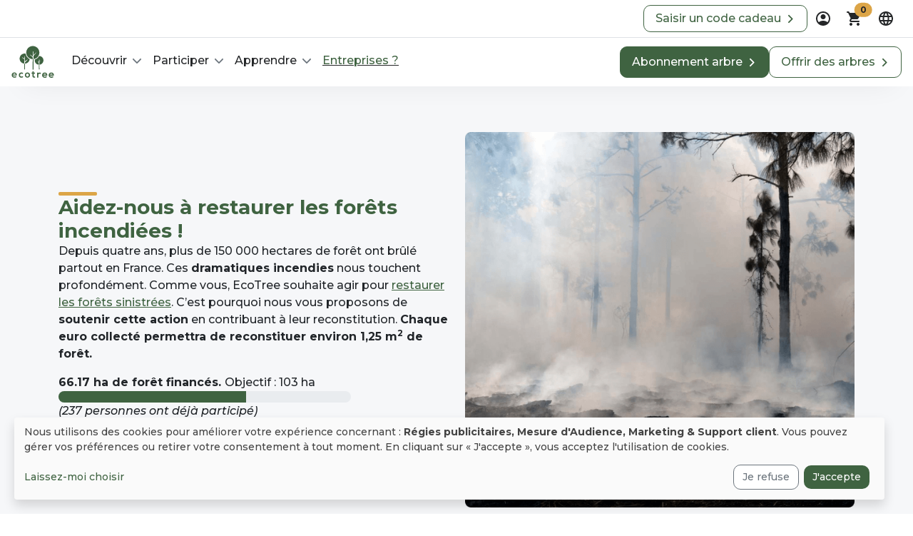

--- FILE ---
content_type: text/html; charset=UTF-8
request_url: https://ecotree.green/soutien-feu-de-foret?_forceLocale=fr&_forceCurrency=gbp
body_size: 826166
content:
<!DOCTYPE html>
<html lang="fr" class='desktop'><head><meta charset="utf-8"/><meta name="viewport" content="width=device-width, initial-scale=1, shrink-to-fit=no"><link rel="canonical"
              href="https://ecotree.green/soutien-feu-de-foret"
        /><!--  --><link rel="icon" type="image/svg+xml" href="/favicon.svg"><link rel="icon" type="image/png" href="/favicon.png"><meta name="theme-color" content="#3F6341"><meta name="msapplication-navbutton-color" content="#3F6341"><meta name="mobile-web-app-capable" content="yes"><meta name="apple-mobile-web-app-status-bar-style" content="black-translucent"><meta name="msapplication-TileColor" content="#3F6341"><meta name="facebook-domain-verification" content="cq57e17urzby6fsndacpvnz22za1sn" /><meta name="p:domain_verify" content="c07342028e2cfdcecf525e4685dad13e"/><meta property="og:locale" content="fr"/><meta property="fb:app_id" content="818173251673871"/><meta property="og:site_name" content="EcoTree"/><meta name="publisher" content="EcoTree"><meta name="author" content="EcoTree"/><meta name="description" content='Depuis quatre ans, plus de 150 000 hectares de forêt ont brûlé partout en France. Le changement climatique est une des raisons principales de la démultiplication et de l’intensité des feux de forêt. Pour soutenir les propriétaires forestiers dans la restauration des zones incendiées, EcoTree lance un appel à contribution. '><meta property="og:url" content="https://ecotree.green/soutien-feu-de-foret?_forceCurrency=gbp&amp;_forceLocale=fr"/><meta property="og:type" content="website"/><meta property="og:title" content='Feux de forêt - Contribuez à la restauration des forêts incendiées | EcoTree'/><meta property="og:description" content="Depuis quatre ans, plus de 150 000 hectares de forêt ont brûlé partout en France. Le changement climatique est une des raisons principales de la démultiplication et de l’intensité des feux de forêt. Pour soutenir les propriétaires forestiers dans la restauration des zones incendiées, EcoTree lance un appel à contribution. "/><meta property="og:image" content="https://img.ecotree.green/graphism/meta-image-ecotree.jpg"/><meta property="og:image:width" content="1200"/><meta property="og:image:height" content="630"/><title> Feux de forêt - Contribuez à la restauration des forêts incendiées | EcoTree </title><style>
        :root{
            --readMore : 'Lire la suite';
            --readLess : 'Réduire';

        }
    </style><link rel="stylesheet" href="https://cdn.ecotree.green/app/ecotree_base.b62db034.css"><link rel="stylesheet" href="https://cdn.ecotree.green/app/ecotree.d1d53f27.css"><script type="text/javascript">
                (function(d, t) {
                  var v = d.createElement(t), s = d.getElementsByTagName(t)[0];
                  v.src = "https://app.moustacheai.com/chat.mjs";
                  v.type = "text/javascript";
                  v.async = true;
                  v.onload = function() {
                    window.initMoustacheAI({
                      chatbot: '7e849fc6-6a54-439c-ac1b-af790ea9d271',
                                          })
                  }
                  s.parentNode.insertBefore(v, s);
                })(document, 'script');
              </script></head><body class="d-flex flex-column min-vh-100 incontext_edit_0 evergreen_0 position-relative"><nav id="reactiveNavigation" ><div class="d-none d-xl-flex bg-white border-bottom py-1 px-3 gap-2 justify-content-end"><div class="align-self-center"><a
                    href="https://ecotree.green/mon-compte/recevoir-cadeau" 
         
        class="btn btn-outline-primary px-3  fw-normal"
        role="button" aria-label="Saisir un code cadeau" title =""
                                            id ="redeem_gift_header"
        ><div class="d-flex justify-content-center gap-2 align-items-center fs-6 outline-color-hover">
            Saisir un code cadeau
                         
                <svg class="right-arrow" width="20" height="15" viewBox="0 0 16 16" fill="none" xmlns="http://www.w3.org/2000/svg"><path class="arrow-line" d="M12 8C9.12121 8 2 8 2 8" stroke="var(--bs-primary)" stroke-width="2" stroke-linecap="round" stroke-linejoin="round"/><path class="arrow-chevron" d="M9 3L14 8C12.3333 9.66667 9 13 9 13" stroke="var(--bs-primary)" stroke-width="2" stroke-linecap="round" stroke-linejoin="round"/></svg></div></a></div><div class="dropdown"><button 
        class="nav-custom-button-icon btn p-0" 
        id="accountDropdown" 
        aria-label="dropdown" 
        data-bs-toggle="dropdown" 
        aria-expanded="false" 
        data-bs-auto-close="outside"><svg 
    class="" 
    width="24" 
    height="24" 
    viewBox="0 0 24 24" 
    fill="none"
    role="img" 
    aria-label="Icône en noir et blanc représentant une personne entourée d&#039;un cercle, représentant un profil d&#039;utilisateur."
    xmlns="http://www.w3.org/2000/svg"><path d="M5.85 17.1C6.7 16.45 7.65 15.9375 8.7 15.5625C9.75 15.1875 10.85 15 12 15C13.15 15 14.25 15.1875 15.3 15.5625C16.35 15.9375 17.3 16.45 18.15 17.1C18.7333 16.4167 19.1875 15.6417 19.5125 14.775C19.8375 13.9083 20 12.9833 20 12C20 9.78333 19.2208 7.89583 17.6625 6.3375C16.1042 4.77917 14.2167 4 12 4C9.78333 4 7.89583 4.77917 6.3375 6.3375C4.77917 7.89583 4 9.78333 4 12C4 12.9833 4.1625 13.9083 4.4875 14.775C4.8125 15.6417 5.26667 16.4167 5.85 17.1ZM12 13C11.0167 13 10.1875 12.6625 9.5125 11.9875C8.8375 11.3125 8.5 10.4833 8.5 9.5C8.5 8.51667 8.8375 7.6875 9.5125 7.0125C10.1875 6.3375 11.0167 6 12 6C12.9833 6 13.8125 6.3375 14.4875 7.0125C15.1625 7.6875 15.5 8.51667 15.5 9.5C15.5 10.4833 15.1625 11.3125 14.4875 11.9875C13.8125 12.6625 12.9833 13 12 13ZM12 22C10.6167 22 9.31667 21.7375 8.1 21.2125C6.88333 20.6875 5.825 19.975 4.925 19.075C4.025 18.175 3.3125 17.1167 2.7875 15.9C2.2625 14.6833 2 13.3833 2 12C2 10.6167 2.2625 9.31667 2.7875 8.1C3.3125 6.88333 4.025 5.825 4.925 4.925C5.825 4.025 6.88333 3.3125 8.1 2.7875C9.31667 2.2625 10.6167 2 12 2C13.3833 2 14.6833 2.2625 15.9 2.7875C17.1167 3.3125 18.175 4.025 19.075 4.925C19.975 5.825 20.6875 6.88333 21.2125 8.1C21.7375 9.31667 22 10.6167 22 12C22 13.3833 21.7375 14.6833 21.2125 15.9C20.6875 17.1167 19.975 18.175 19.075 19.075C18.175 19.975 17.1167 20.6875 15.9 21.2125C14.6833 21.7375 13.3833 22 12 22Z" fill="#242628"/></svg></button><div 
            aria-labelledby="accountDropdown" 
            class="dropdown-menu account-dropdown-custom-mobile-position dropdown-menu-end custom-shadow-dropdown"><div class="d-flex flex-column justify-content-center gap-3 p-3"><span class="text-center fw-bold">Créez votre compte ou connectez-vous</span><a role="button"
                    href="/connexion-oauth/google"
                    class="btn btn-outline-dark w-100"
                    style="min-width:220px"
                 ><div class="d-flex flex-row gap-2 justify-content-center align-items-center"><svg width="16" height="16" viewBox="0 0 16 16" fill="none" xmlns="http://www.w3.org/2000/svg"><g clip-path="url(#clip0_5754_51474)"><path d="M15.9924 8.1497C15.9924 7.49419 15.9379 7.01584 15.8201 6.51978H8.15936V9.47843H12.656C12.5654 10.2137 12.0759 11.321 10.9879 12.0651L10.9727 12.1641L13.3949 13.9976L13.5627 14.0139C15.1039 12.6232 15.9924 10.5769 15.9924 8.1497Z" fill="#4285F4"/><path d="M8.15936 15.945C10.3624 15.945 12.2118 15.2363 13.5627 14.0139L10.9879 12.065C10.2989 12.5345 9.37418 12.8623 8.15936 12.8623C6.00168 12.8623 4.17036 11.4716 3.51755 9.54932L3.42186 9.55726L0.903238 11.4618L0.8703 11.5513C2.21205 14.1556 4.96811 15.945 8.15936 15.945Z" fill="#34A853"/><path d="M3.51756 9.54936C3.34531 9.0533 3.24563 8.52176 3.24563 7.97257C3.24563 7.42332 3.34531 6.89184 3.5085 6.39577L3.50394 6.29013L0.95375 4.35498L0.870313 4.39376C0.317313 5.47449 0 6.68811 0 7.97257C0 9.25703 0.317313 10.4706 0.870313 11.5513L3.51756 9.54936Z" fill="#FBBC05"/><path d="M8.15936 3.08269C9.69149 3.08269 10.725 3.72934 11.3143 4.26974L13.6171 2.07286C12.2028 0.788397 10.3624 0 8.15936 0C4.96811 0 2.21205 1.78937 0.8703 4.39371L3.50849 6.39573C4.17036 4.47347 6.00168 3.08269 8.15936 3.08269Z" fill="#EB4335"/></g><defs><clipPath id="clip0_5754_51474"><rect width="16" height="16" fill="white"/></clipPath></defs></svg><span>
                        Se connecter
                     </span></div></a><a href="https://ecotree.green/connexion" class="btn btn-link w-100">
                     Email &amp; mot de passe
                </a></div></div></div><div id="cart" class="dropdown"><button class="btn p-0 nav-custom-button-icon" id="cartDropdown" aria-label="Panier" role="button" data-bs-toggle="dropdown" aria-expanded="false" data-bs-auto-close="outside"><div class="position-relative"><svg class="" width="24" height="24" viewBox="0 0 24 24" fill="none" xmlns="http://www.w3.org/2000/svg"><path d="M7 22C6.45 22 5.97917 21.8042 5.5875 21.4125C5.19583 21.0208 5 20.55 5 20C5 19.45 5.19583 18.9792 5.5875 18.5875C5.97917 18.1958 6.45 18 7 18C7.55 18 8.02083 18.1958 8.4125 18.5875C8.80417 18.9792 9 19.45 9 20C9 20.55 8.80417 21.0208 8.4125 21.4125C8.02083 21.8042 7.55 22 7 22ZM17 22C16.45 22 15.9792 21.8042 15.5875 21.4125C15.1958 21.0208 15 20.55 15 20C15 19.45 15.1958 18.9792 15.5875 18.5875C15.9792 18.1958 16.45 18 17 18C17.55 18 18.0208 18.1958 18.4125 18.5875C18.8042 18.9792 19 19.45 19 20C19 20.55 18.8042 21.0208 18.4125 21.4125C18.0208 21.8042 17.55 22 17 22ZM5.2 4H19.95C20.3333 4 20.625 4.17083 20.825 4.5125C21.025 4.85417 21.0333 5.2 20.85 5.55L17.3 11.95C17.1167 12.2833 16.8708 12.5417 16.5625 12.725C16.2542 12.9083 15.9167 13 15.55 13H8.1L7 15H18C18.2833 15 18.5208 15.0958 18.7125 15.2875C18.9042 15.4792 19 15.7167 19 16C19 16.2833 18.9042 16.5208 18.7125 16.7125C18.5208 16.9042 18.2833 17 18 17H7C6.25 17 5.68333 16.6708 5.3 16.0125C4.91667 15.3542 4.9 14.7 5.25 14.05L6.6 11.6L3 4H2C1.71667 4 1.47917 3.90417 1.2875 3.7125C1.09583 3.52083 1 3.28333 1 3C1 2.71667 1.09583 2.47917 1.2875 2.2875C1.47917 2.09583 1.71667 2 2 2H3.625C3.80833 2 3.98333 2.05 4.15 2.15C4.31667 2.25 4.44167 2.39167 4.525 2.575L5.2 4Z" fill="#242628"/></svg><span class="cart-quantity position-absolute top-0 start-100 translate-middle badge bg-accent rounded-pill text-dark" aria-hidden="true">0</span></div></button><div id="menu-cart" class="dropdown-menu dropdown-menu-end custom-shadow-dropdown basket-dropdown-custom-mobile-position py-0" aria-labelledby="cartDropdown"><div class="d-flex flex-column align-items-center gap-3 p-3" style="min-width: 250px;"><svg 
	class="" 
	width="100" 
	height="100"
	role="img" 
    aria-label="Icône d&#039;un caddie noir"
	fill="none" 
	xmlns="http://www.w3.org/2000/svg"><path d="M50 100c27.614 0 50-22.386 50-50S77.614 0 50 0 0 22.386 0 50s22.386 50 50 50Z" fill="var(--bs-light)" opacity="1"/><path d="M42.912 71a3.511 3.511 0 1 0 0-7.022 3.511 3.511 0 0 0 0 7.022ZM59.052 71a3.511 3.511 0 1 0 0-7.022 3.511 3.511 0 0 0 0 7.022ZM67.32 38.72H39.344l-.34-1.246A6.252 6.252 0 0 0 33.002 33h-8.156c-1.698 0-3.001 1.472-2.831 3.171.17 1.473 1.472 2.549 3.001 2.549h4.588c1.415 0 2.718.963 3.114 2.322l.963 3.228v.113l4.078 13.478a5.285 5.285 0 0 0 5.04 3.738h17.556c2.378 0 4.474-1.586 5.04-3.907l2.832-13.422c1.019-.34 1.868-1.246 1.982-2.379.113-1.699-1.246-3.171-2.889-3.171ZM51.747 57.182c-3.851 0-7.023-3.115-7.023-7.023 0-3.85 3.115-7.022 7.023-7.022 3.85 0 7.022 3.115 7.022 7.023-.057 3.907-3.171 7.022-7.022 7.022Z" fill="var(--bs-primary)"/><path d="M55.428 51.292h-7.362a.894.894 0 0 1-.906-.906v-.51c0-.51.396-.906.906-.906h7.362c.51 0 .906.397.906.906v.51c0 .51-.396.906-.906.906Z" fill="var(--bs-primary)"/></svg><p class="mb-0 text-center">Votre panier est vide</p><div><a
                    href="https://ecotree.green/marche-aux-arbres" 
         
        class="btn btn-primary px-3  fw-normal"
        role="button" aria-label="Voir les arbres" title =""
                                ><div class="d-flex justify-content-center gap-2 align-items-center fs-6 ">
            Voir les arbres
                         
                <svg class="right-arrow" width="20" height="15" viewBox="0 0 16 16" fill="none" xmlns="http://www.w3.org/2000/svg"><path class="arrow-line" d="M12 8C9.12121 8 2 8 2 8" stroke="white" stroke-width="2" stroke-linecap="round" stroke-linejoin="round"/><path class="arrow-chevron" d="M9 3L14 8C12.3333 9.66667 9 13 9 13" stroke="white" stroke-width="2" stroke-linecap="round" stroke-linejoin="round"/></svg></div></a></div></div></div></div><div class="dropdown"><button 
        class="nav-custom-button-icon btn p-0" 
        id="languageDropdown" 
        aria-label="dropdown" 
        data-bs-toggle="dropdown" 
        aria-expanded="false" 
        data-bs-auto-close="outside"><svg 
    class="" 
    width="24" 
    height="24" 
    viewBox="0 0 24 24"
    role="img" 
    aria-label="Icône de globe noir et blanc"
    fill="none" 
    xmlns="http://www.w3.org/2000/svg"><path d="M12 22C10.6333 22 9.34167 21.7375 8.125 21.2125C6.90833 20.6875 5.84583 19.9708 4.9375 19.0625C4.02917 18.1542 3.3125 17.0917 2.7875 15.875C2.2625 14.6583 2 13.3667 2 12C2 10.6167 2.2625 9.32083 2.7875 8.1125C3.3125 6.90417 4.02917 5.84583 4.9375 4.9375C5.84583 4.02917 6.90833 3.3125 8.125 2.7875C9.34167 2.2625 10.6333 2 12 2C13.3833 2 14.6792 2.2625 15.8875 2.7875C17.0958 3.3125 18.1542 4.02917 19.0625 4.9375C19.9708 5.84583 20.6875 6.90417 21.2125 8.1125C21.7375 9.32083 22 10.6167 22 12C22 13.3667 21.7375 14.6583 21.2125 15.875C20.6875 17.0917 19.9708 18.1542 19.0625 19.0625C18.1542 19.9708 17.0958 20.6875 15.8875 21.2125C14.6792 21.7375 13.3833 22 12 22ZM12 19.95C12.4333 19.35 12.8083 18.725 13.125 18.075C13.4417 17.425 13.7 16.7333 13.9 16H10.1C10.3 16.7333 10.5583 17.425 10.875 18.075C11.1917 18.725 11.5667 19.35 12 19.95ZM9.4 19.55C9.1 19 8.8375 18.4292 8.6125 17.8375C8.3875 17.2458 8.2 16.6333 8.05 16H5.1C5.58333 16.8333 6.1875 17.5583 6.9125 18.175C7.6375 18.7917 8.46667 19.25 9.4 19.55ZM14.6 19.55C15.5333 19.25 16.3625 18.7917 17.0875 18.175C17.8125 17.5583 18.4167 16.8333 18.9 16H15.95C15.8 16.6333 15.6125 17.2458 15.3875 17.8375C15.1625 18.4292 14.9 19 14.6 19.55ZM4.25 14H7.65C7.6 13.6667 7.5625 13.3375 7.5375 13.0125C7.5125 12.6875 7.5 12.35 7.5 12C7.5 11.65 7.5125 11.3125 7.5375 10.9875C7.5625 10.6625 7.6 10.3333 7.65 10H4.25C4.16667 10.3333 4.10417 10.6625 4.0625 10.9875C4.02083 11.3125 4 11.65 4 12C4 12.35 4.02083 12.6875 4.0625 13.0125C4.10417 13.3375 4.16667 13.6667 4.25 14ZM9.65 14H14.35C14.4 13.6667 14.4375 13.3375 14.4625 13.0125C14.4875 12.6875 14.5 12.35 14.5 12C14.5 11.65 14.4875 11.3125 14.4625 10.9875C14.4375 10.6625 14.4 10.3333 14.35 10H9.65C9.6 10.3333 9.5625 10.6625 9.5375 10.9875C9.5125 11.3125 9.5 11.65 9.5 12C9.5 12.35 9.5125 12.6875 9.5375 13.0125C9.5625 13.3375 9.6 13.6667 9.65 14ZM16.35 14H19.75C19.8333 13.6667 19.8958 13.3375 19.9375 13.0125C19.9792 12.6875 20 12.35 20 12C20 11.65 19.9792 11.3125 19.9375 10.9875C19.8958 10.6625 19.8333 10.3333 19.75 10H16.35C16.4 10.3333 16.4375 10.6625 16.4625 10.9875C16.4875 11.3125 16.5 11.65 16.5 12C16.5 12.35 16.4875 12.6875 16.4625 13.0125C16.4375 13.3375 16.4 13.6667 16.35 14ZM15.95 8H18.9C18.4167 7.16667 17.8125 6.44167 17.0875 5.825C16.3625 5.20833 15.5333 4.75 14.6 4.45C14.9 5 15.1625 5.57083 15.3875 6.1625C15.6125 6.75417 15.8 7.36667 15.95 8ZM10.1 8H13.9C13.7 7.26667 13.4417 6.575 13.125 5.925C12.8083 5.275 12.4333 4.65 12 4.05C11.5667 4.65 11.1917 5.275 10.875 5.925C10.5583 6.575 10.3 7.26667 10.1 8ZM5.1 8H8.05C8.2 7.36667 8.3875 6.75417 8.6125 6.1625C8.8375 5.57083 9.1 5 9.4 4.45C8.46667 4.75 7.6375 5.20833 6.9125 5.825C6.1875 6.44167 5.58333 7.16667 5.1 8Z" fill="#242628"/></svg></button><div aria-labelledby="languageDropdown" class="dropdown-menu border-0 px-3 shadow dropdown-menu-end custom-shadow-dropdown"><ul class="nav nav-tabs flex-nowrap justify-content-between" id="myTab-languageDropdown" role="tablist"><li class="nav-item" role="language"><button
                    class="nav-link active border-0 underlined-navlink"
                    style=border-bottom: 2px solid black
                    id="language-tab-desktop"
                    data-bs-toggle="tab"
                    data-bs-target="#language-desktop"
                    type="button"
                    role="tab"
                    aria-controls="language-desktop"
                    aria-selected="true"
                >
                    Langue
                </button></li><li class="nav-item" role="currency"><button
                    class="nav-link border-0 underlined-navlink"
                    id="currency-tab-desktop"
                    data-bs-toggle="tab"
                    data-bs-target="#currency-desktop"
                    type="button"
                    role="tab"
                    aria-controls="currency-desktop"
                    aria-selected="false"
                >
                    Devise
                </button></li></ul><div class="tab-content"><div class="tab-pane fade show active" id="language-desktop" role="tabpanel" aria-labelledby="language-tab-desktop"><ul class="dropdown-menu border-0 position-relative show d-flex flex-column gap-2"><li class="border rounded border-dark"><a
                    class="dropdown-item rounded py-2"
                    href="/soutien-feu-de-foret?_forceLocale=fr"
                    
                ><span>
                        Français</a></span></a></li><li class="border rounded "><a
                    class="dropdown-item rounded py-2"
                    href="/en/forest-fire-relief?_forceLocale=fr"
                    
                ><span>
                        English</a></span></a></li><li class="border rounded "><a
                    class="dropdown-item rounded py-2"
                    href="/da/forest-fire-relief?_forceLocale=fr&amp;_forceCurrency=dkk"
                    
                ><span>
                        Dansk</a></span></a></li><li class="border rounded "><a
                    class="dropdown-item rounded py-2"
                    href="/nl/forest-fire-relief?_forceLocale=fr"
                    
                ><span>
                        Nederlands</a></span></a></li><li class="border rounded "><a
                    class="dropdown-item rounded py-2"
                    href="/de/forest-fire-relief?_forceLocale=fr"
                    
                ><span>
                        Deutsch</a></span></a></li></ul></div><div class="tab-pane fade" id="currency-desktop" role="tabpanel" aria-labelledby="currency-tab-desktop"><ul class="dropdown-menu position-relative border-0 show d-flex flex-column gap-2"><li class="border rounded   border-dark "><a class="dropdown-item py-2 d-flex justify-content-between" href="/soutien-feu-de-foret?_forceLocale=fr&amp;_forceCurrency=gbp"><div>British pounds</div><div>£</div></a></li><li class="border rounded  "><a class="dropdown-item py-2 d-flex justify-content-between" href="/soutien-feu-de-foret?_forceLocale=fr&amp;_forceCurrency=usd"><div>US dollar</div><div>$</div></a></li><li class="border rounded  "><a class="dropdown-item py-2 d-flex justify-content-between" href="/soutien-feu-de-foret?_forceLocale=fr&amp;_forceCurrency=eur"><div>Euro</div><div>€</div></a></li><li class="border rounded  "><a class="dropdown-item py-2 d-flex justify-content-between" href="/soutien-feu-de-foret?_forceLocale=fr&amp;_forceCurrency=dkk"><div>Couronne Danoise</div><div>kr.</div></a></li></ul></div></div></div></div></div><div class="navbar navbar-expand-xl bg-white py-1 navbar-custom-shadow"><div class="container-fluid px-3"><figure class="m-0"><a class="navbar-brand" href=https://ecotree.green><svg width="60" height="60" viewBox="0 0 710 710" fill="none" xmlns="http://www.w3.org/2000/svg"><path fill-rule="evenodd" clip-rule="evenodd" d="M25.981 577.527C27.3536 587.724 36.1774 595.077 50.4916 595.077C58.0408 595.077 67.845 592.233 72.5511 587.429L85.5907 600.273C76.865 609.195 62.7469 613.509 50.1975 613.509C21.8633 613.509 5 595.96 5 569.586C5 544.585 22.0593 526.545 48.7268 526.545C76.2767 526.545 93.4341 543.605 90.2967 577.43L25.981 577.527V577.527ZM70.6879 560.665C69.3153 549.979 60.9817 544.683 49.3147 544.683C38.334 544.683 29.3141 549.979 26.2748 560.665H70.6879Z" fill="#3F6341"/><path d="M198.05 600.872C188.54 610.186 178.539 613.911 166.382 613.911C142.558 613.911 122.655 599.597 122.655 570.381C122.655 541.163 142.558 526.85 166.382 526.85C178.049 526.85 187.069 530.184 196.089 539.007L183.245 552.537C178.441 548.224 172.363 546.066 166.676 546.066C152.95 546.066 142.95 556.066 142.95 570.479C142.95 586.165 153.637 594.499 166.284 594.499C172.755 594.499 179.324 592.636 184.324 587.636L198.05 600.872Z" fill="#3F6341"/><path fill-rule="evenodd" clip-rule="evenodd" d="M308.829 570.273C308.829 594 292.652 613.216 265.886 613.216C239.219 613.216 223.14 594 223.14 570.273C223.14 546.743 239.513 527.331 265.69 527.331C291.965 527.429 308.829 546.743 308.829 570.273H308.829ZM243.533 570.275C243.533 582.825 251.082 594.492 265.887 594.492C280.691 594.492 288.24 582.825 288.24 570.275C288.24 557.922 279.514 545.863 265.887 545.863C251.278 545.961 243.533 557.922 243.533 570.275Z" fill="#3F6341"/><path d="M369.231 507.039V530.373H391.977V547.923H369.133V583.512C369.133 591.355 373.447 595.179 379.82 595.179C382.957 595.179 386.683 594.198 389.624 592.728L395.31 610.081C389.428 612.435 384.624 613.415 378.447 613.611C360.603 614.297 348.937 604.1 348.937 583.61V548.021H333.544V530.471H348.937V509.294L369.231 507.039Z" fill="#3F6341"/><path d="M444.337 530.275L445.807 539.786C452.18 529.59 460.612 528.119 469.044 528.119C477.573 528.119 485.711 531.452 490.221 535.962L481.005 553.609C476.789 550.08 472.966 548.316 466.298 548.316C455.612 548.316 445.808 554.002 445.808 569.198V612.631H425.415V530.373L444.337 530.275H444.337Z" fill="#3F6341"/><path fill-rule="evenodd" clip-rule="evenodd" d="M530.316 578.71C531.689 588.907 540.513 596.26 554.827 596.26C562.377 596.26 572.181 593.416 576.886 588.612L589.926 601.455C581.202 610.475 567.083 614.79 554.533 614.79C526.2 614.79 509.336 597.24 509.336 570.867C509.336 545.866 526.395 527.826 553.063 527.826C580.613 527.826 597.77 544.885 594.633 578.71H530.317L530.316 578.71ZM575.025 561.847C573.652 551.16 565.318 545.866 553.652 545.866C542.67 545.866 533.651 551.16 530.611 561.847H575.025Z" fill="#3F6341"/><path fill-rule="evenodd" clip-rule="evenodd" d="M639.445 578.71C640.819 588.907 649.642 596.26 663.957 596.26C671.506 596.26 681.31 593.416 686.016 588.612L699.056 601.455C690.33 610.475 676.212 614.79 663.663 614.79C635.328 614.79 618.464 597.24 618.464 570.867C618.464 545.866 635.525 527.826 662.192 527.826C689.742 527.826 706.899 544.885 703.762 578.71H639.446L639.445 578.71ZM684.153 561.847C682.781 551.16 674.447 545.866 662.78 545.866C651.799 545.866 642.78 551.16 639.74 561.847H684.153Z" fill="#3F6341"/><path fill-rule="evenodd" clip-rule="evenodd" d="M246.122 197.227C246.122 137.225 294.947 88.3999 354.95 88.3999C414.951 88.3999 463.776 137.127 463.776 197.227C463.776 253.612 420.66 300.127 365.67 305.53C365.644 276.346 365.765 255.491 366.107 249.984L366.107 249.984C366.255 249.853 366.423 249.705 366.609 249.54L366.61 249.54C369.636 246.868 377.509 239.919 382.774 234.101L383.754 233.022C393.755 222.042 405.618 208.12 407.383 202.041C407.383 202.041 410.226 192.727 408.265 194.198C407.891 194.493 407.065 195.53 405.754 197.175L405.753 197.175C400.541 203.714 387.667 219.868 365.028 237.336C364.758 232.834 364.405 220.847 364.055 208.953L364.055 208.951C363.643 194.944 363.235 181.066 362.969 179.687C362.381 177.138 359.93 177.236 359.93 177.236C356.401 177.236 356.009 182.139 355.812 189.59C355.616 200.178 355.126 247.533 355.224 263.71C334.946 249.406 324.497 241.228 318.649 236.651L318.649 236.651L318.648 236.651L318.648 236.651C314.516 233.417 312.682 231.982 311.301 231.454C307.968 230.179 309.634 235.376 314.831 241.454C316.498 243.359 323.046 248.861 327.873 252.917L327.874 252.917C329.01 253.872 330.051 254.746 330.91 255.474C332.374 256.722 333.869 257.963 335.357 259.201C344.634 266.91 353.697 274.44 353.95 282.044C354.028 284.022 354.009 292.72 353.919 306.049C294.39 305.494 246.122 256.885 246.122 197.227ZM353.919 306.049C353.671 342.915 352.879 415.205 352.087 478.717H366.597C366.117 418.656 365.71 351.679 365.67 305.53C362.142 305.876 358.566 306.054 354.95 306.054C354.606 306.054 354.262 306.052 353.919 306.049ZM458.746 253.505C444.922 281.938 419.234 303.507 387.959 311.645C386.881 316.939 386.292 322.331 386.39 327.92C387.33 366.354 417.993 397.043 455.847 398.575C455.586 422.582 455.155 457.059 454.724 477.432H466.196C466.032 453.686 465.749 428.338 465.504 406.311L465.503 406.295C465.473 403.594 465.444 400.943 465.415 398.351C503.303 395.041 532.529 362.744 531.493 324.194C530.512 284.683 498.06 253.407 458.746 253.505ZM465.415 398.351C465.116 371.382 464.908 350.804 465.117 346.84C470.804 343.017 481.98 331.251 477.961 330.565C476.741 330.391 475.966 331.126 474.614 332.41C472.922 334.016 470.325 336.48 464.822 339.095C464.593 334.457 464.492 330.83 464.39 327.137V327.136V327.135C464.274 322.942 464.155 318.663 463.843 312.721C463.843 312.721 463.744 311.741 463.254 311.153C462.273 310.074 461.098 310.172 461.098 310.172C457.96 310.172 457.469 314.486 457.273 322.133C457.252 323.15 457.23 324.187 457.208 325.248L457.206 325.31V325.312C457.018 334.161 456.794 344.682 456.882 359.096C448.146 353.367 445.11 350.254 442.39 347.464C441.385 346.433 440.423 345.447 439.234 344.389C439.234 344.389 434.528 342.232 437.371 348.507C438.695 351.531 441.02 353.918 444.435 357.424L444.436 357.424L444.822 357.821C447.996 361.092 450.303 363.143 451.97 364.625C455.349 367.63 456.097 368.295 456.097 372.037C456.097 373.789 456.002 384.342 455.847 398.575C457.487 398.641 459.14 398.653 460.805 398.608C462.355 398.57 463.892 398.484 465.415 398.351ZM219.813 213.01C225.304 213.01 230.598 213.598 235.794 214.579V214.579C241.48 254.972 267.266 288.993 302.855 306.052C298.317 346.323 265.342 377.934 224.405 380.146C224.351 371.472 224.352 366.249 224.416 364.589C224.71 355.766 240.691 342.138 251.28 333.118C255.79 329.294 259.711 325.961 261.672 323.608C266.966 317.529 268.829 313.411 267.555 311.254L265.79 308.215L263.633 311.059C259.221 316.745 235.593 334.001 223.142 342.825C223.24 326.647 222.749 278.999 222.553 268.704C222.357 261.351 221.573 256.351 218.043 256.351C218.043 256.351 217.357 256.056 216.181 257.037C215.396 257.626 215.396 258.704 215.396 258.704C214.727 275.275 214.396 281.539 214.062 287.87C213.955 289.892 213.848 291.92 213.729 294.293C193.573 285.597 186.959 280.876 182.941 278.007C182.112 277.415 181.393 276.902 180.689 276.449C176.767 273.9 176.767 278.508 176.767 278.508C178.434 284.489 193.631 295.274 213.043 304.587C213.391 310.213 213.156 339.196 212.723 379.973C169.862 376.373 136.183 340.43 136.183 296.64C136.183 250.462 173.635 213.01 219.813 213.01ZM212.723 379.973C212.61 390.633 212.483 402.099 212.35 414.164C212.131 433.976 211.895 455.404 211.671 477.534H225.396C224.867 430.914 224.517 398.12 224.405 380.146C222.885 380.228 221.354 380.27 219.813 380.27C217.425 380.27 215.06 380.17 212.723 379.973Z" fill="#3F6341"/></svg></a></figure><div class="offcanvas offcanvas-end" tabindex="-1" id="offcanvasNavbar" aria-label="Navigation menu"><div class="offcanvas-header pb-0 d-flex d-xl-none justify-content-end"><button type="button" class="bg-white border-0" data-bs-dismiss="offcanvas" aria-label="aria-label-close"><svg class="" width="24" height="24" viewBox="0 0 24 24" fill="none" xmlns="http://www.w3.org/2000/svg"><path d="M12 13.4L7.10005 18.3C6.91672 18.4834 6.68338 18.575 6.40005 18.575C6.11672 18.575 5.88338 18.4834 5.70005 18.3C5.51672 18.1167 5.42505 17.8834 5.42505 17.6C5.42505 17.3167 5.51672 17.0834 5.70005 16.9L10.6 12L5.70005 7.10005C5.51672 6.91672 5.42505 6.68338 5.42505 6.40005C5.42505 6.11672 5.51672 5.88338 5.70005 5.70005C5.88338 5.51672 6.11672 5.42505 6.40005 5.42505C6.68338 5.42505 6.91672 5.51672 7.10005 5.70005L12 10.6L16.9 5.70005C17.0834 5.51672 17.3167 5.42505 17.6 5.42505C17.8834 5.42505 18.1167 5.51672 18.3 5.70005C18.4834 5.88338 18.575 6.11672 18.575 6.40005C18.575 6.68338 18.4834 6.91672 18.3 7.10005L13.4 12L18.3 16.9C18.4834 17.0834 18.575 17.3167 18.575 17.6C18.575 17.8834 18.4834 18.1167 18.3 18.3C18.1167 18.4834 17.8834 18.575 17.6 18.575C17.3167 18.575 17.0834 18.4834 16.9 18.3L12 13.4Z" fill="#242628"/></svg></button></div><div class="offcanvas-body"><div class="w-100 d-flex flex-column flex-xl-row justify-content-between gap-4 gap-xl-0"><ul class="navbar-nav gap-3"><li class="nav-item dropdown"><a 
								class="nav-link text-dark dropdown-toggle" 
								href="#" 
								id="navbarDropdown-1" 
								role="button" 
								data-bs-toggle="dropdown" 
								aria-expanded="false"><span class="pe-2">Découvrir</span><svg width="12" height="7" viewBox="0 0 12 7" fill="none" xmlns="http://www.w3.org/2000/svg"><path d="M5.3685 6.73331L0.261765 1.54889C0.178776 1.46464 0.112945 1.36462 0.0680313 1.25453C0.023117 1.14445 -4.48684e-08 1.02647 -3.96602e-08 0.907319C-3.44519e-08 0.788168 0.023117 0.670184 0.0680313 0.560103C0.112945 0.450022 0.178776 0.35 0.261765 0.265747C0.344756 0.181495 0.443279 0.114662 0.551711 0.0690653C0.660142 0.0234683 0.77636 -4.90601e-07 0.893724 -4.85471e-07C1.01109 -4.8034e-07 1.12731 0.0234683 1.23574 0.0690653C1.34417 0.114662 1.44269 0.181495 1.52568 0.265747L5.99954 4.80767L10.4743 0.266674C10.5573 0.182422 10.6558 0.115588 10.7643 0.069991C10.8727 0.024394 10.9889 0.00092612 11.1063 0.000926124C11.2236 0.000926128 11.3399 0.024394 11.4483 0.0699911C11.5567 0.115588 11.6552 0.182422 11.7382 0.266674C11.8212 0.350926 11.8871 0.450948 11.932 0.561029C11.9769 0.67111 12 0.789095 12 0.908245C12 1.0274 11.9769 1.14538 11.932 1.25546C11.8871 1.36554 11.8212 1.46556 11.7382 1.54982L6.6315 6.73423C6.54852 6.81849 6.44999 6.88533 6.34156 6.93093C6.23313 6.97653 6.11691 7 5.99954 7C5.88218 7 5.76596 6.97653 5.65753 6.93093C5.54909 6.88533 5.45057 6.81849 5.36759 6.73423L5.3685 6.73331Z" fill="var(--bs-gray-600)"/></svg></a><ul class="dropdown-menu dropdown-menu-nav-link custom-shadow-dropdown-xl" aria-labelledby="navbarDropdown-1" data-bs-popper="none"><li><a class="dropdown-item py-2" href="https://ecotree.green/qui-sommes-nous">
													Qui sommes-nous ?
												</a></li><li><a class="dropdown-item py-2" href="https://ecotree.green/investir-foret-durable">
													Comment ça marche&nbsp;?
												</a></li><li><a class="dropdown-item py-2" href="https://ecotree.green/gestion-forestiere-durable">
													Nos forêts
												</a></li><li><a class="dropdown-item py-2" href="https://ecotree.green/forets-durables">
													Nos engagements forestiers
												</a></li><li><a class="dropdown-item py-2" href="https://ecotree.green/manifeste-carbone">
													Manifeste carbone
												</a></li><li><a class="dropdown-item py-2" href="https://ecotree.green/la-presse-en-parle/">
													Revue de presse
												</a></li></ul></li><li class="nav-item dropdown"><a 
								class="nav-link text-dark dropdown-toggle" 
								href="#" 
								id="navbarDropdown-2" 
								role="button" 
								data-bs-toggle="dropdown" 
								aria-expanded="false"><span class="pe-2">Participer</span><svg width="12" height="7" viewBox="0 0 12 7" fill="none" xmlns="http://www.w3.org/2000/svg"><path d="M5.3685 6.73331L0.261765 1.54889C0.178776 1.46464 0.112945 1.36462 0.0680313 1.25453C0.023117 1.14445 -4.48684e-08 1.02647 -3.96602e-08 0.907319C-3.44519e-08 0.788168 0.023117 0.670184 0.0680313 0.560103C0.112945 0.450022 0.178776 0.35 0.261765 0.265747C0.344756 0.181495 0.443279 0.114662 0.551711 0.0690653C0.660142 0.0234683 0.77636 -4.90601e-07 0.893724 -4.85471e-07C1.01109 -4.8034e-07 1.12731 0.0234683 1.23574 0.0690653C1.34417 0.114662 1.44269 0.181495 1.52568 0.265747L5.99954 4.80767L10.4743 0.266674C10.5573 0.182422 10.6558 0.115588 10.7643 0.069991C10.8727 0.024394 10.9889 0.00092612 11.1063 0.000926124C11.2236 0.000926128 11.3399 0.024394 11.4483 0.0699911C11.5567 0.115588 11.6552 0.182422 11.7382 0.266674C11.8212 0.350926 11.8871 0.450948 11.932 0.561029C11.9769 0.67111 12 0.789095 12 0.908245C12 1.0274 11.9769 1.14538 11.932 1.25546C11.8871 1.36554 11.8212 1.46556 11.7382 1.54982L6.6315 6.73423C6.54852 6.81849 6.44999 6.88533 6.34156 6.93093C6.23313 6.97653 6.11691 7 5.99954 7C5.88218 7 5.76596 6.97653 5.65753 6.93093C5.54909 6.88533 5.45057 6.81849 5.36759 6.73423L5.3685 6.73331Z" fill="var(--bs-gray-600)"/></svg></a><ul class="dropdown-menu dropdown-menu-nav-link custom-shadow-dropdown-xl" aria-labelledby="navbarDropdown-2" data-bs-popper="none"><li><a class="dropdown-item py-2" href="https://ecotree.green/marche-aux-arbres">
													Achat d'arbres
												</a></li><li><a class="dropdown-item py-2" href="https://ecotree.green/abonnement-forets">
													L'abonnement arbre
												</a></li><li><a class="dropdown-item py-2" href="https://ecotree.green/cadeau-eco-responsable">
													Offrir un arbre
												</a></li><li><a class="dropdown-item py-2" href="https://ecotree.green/biodiversite">
													Protéger la biodiversité
												</a></li><li><a class="dropdown-item py-2" href="https://ecotree.green/abonnement-biodiversite">
													L'abonnement biodiversité
												</a></li><li><a class="dropdown-item py-2" href="https://ecotree.green/achat-credit-carbone-particulier">
													Achat crédits carbone
												</a></li></ul></li><li class="nav-item dropdown"><a 
								class="nav-link text-dark dropdown-toggle" 
								href="#" 
								id="navbarDropdown-3" 
								role="button" 
								data-bs-toggle="dropdown" 
								aria-expanded="false"><span class="pe-2">Apprendre</span><svg width="12" height="7" viewBox="0 0 12 7" fill="none" xmlns="http://www.w3.org/2000/svg"><path d="M5.3685 6.73331L0.261765 1.54889C0.178776 1.46464 0.112945 1.36462 0.0680313 1.25453C0.023117 1.14445 -4.48684e-08 1.02647 -3.96602e-08 0.907319C-3.44519e-08 0.788168 0.023117 0.670184 0.0680313 0.560103C0.112945 0.450022 0.178776 0.35 0.261765 0.265747C0.344756 0.181495 0.443279 0.114662 0.551711 0.0690653C0.660142 0.0234683 0.77636 -4.90601e-07 0.893724 -4.85471e-07C1.01109 -4.8034e-07 1.12731 0.0234683 1.23574 0.0690653C1.34417 0.114662 1.44269 0.181495 1.52568 0.265747L5.99954 4.80767L10.4743 0.266674C10.5573 0.182422 10.6558 0.115588 10.7643 0.069991C10.8727 0.024394 10.9889 0.00092612 11.1063 0.000926124C11.2236 0.000926128 11.3399 0.024394 11.4483 0.0699911C11.5567 0.115588 11.6552 0.182422 11.7382 0.266674C11.8212 0.350926 11.8871 0.450948 11.932 0.561029C11.9769 0.67111 12 0.789095 12 0.908245C12 1.0274 11.9769 1.14538 11.932 1.25546C11.8871 1.36554 11.8212 1.46556 11.7382 1.54982L6.6315 6.73423C6.54852 6.81849 6.44999 6.88533 6.34156 6.93093C6.23313 6.97653 6.11691 7 5.99954 7C5.88218 7 5.76596 6.97653 5.65753 6.93093C5.54909 6.88533 5.45057 6.81849 5.36759 6.73423L5.3685 6.73331Z" fill="var(--bs-gray-600)"/></svg></a><ul class="dropdown-menu dropdown-menu-nav-link custom-shadow-dropdown-xl" aria-labelledby="navbarDropdown-3" data-bs-popper="none"><li><a class="dropdown-item py-2" href="https://ecotree.green/blog">
													Notre blog
												</a></li><li><a class="dropdown-item py-2" href="https://ecotree.green/calculer-co2-vol">
													Calculer mon empreinte
												</a></li><li><a class="dropdown-item py-2" href="https://ecotree.green/newsletter">
													La newsletter d'EcoTree
												</a></li><li><a class="dropdown-item py-2" href="https://ecotree.green/combien-de-co2-absorbe-un-arbre">
													Combien de CO<sub>2</sub> par arbre ?
												</a></li></ul></li><li class="nav-item"><a 
								class="nav-link text-decoration-underline text-dark" 
								href="https://ecotree.green/entreprises/rse-developpement-durable" 
								 target="_blank" rel="noopener noreferrer" ><span class="text-primary">Entreprises ?</span></a></li></ul><div class="d-flex flex-column flex-xl-row gap-2"><a
                    href="https://ecotree.green/abonnement-forets" 
         
        class="btn btn-primary custom-lg-cta-height d-flex align-items-center justify-content-center px-3  fw-normal"
        role="button" aria-label="Abonnement arbre" title ="Plus d'information sur l'abonnement"
                                ><div class="d-flex justify-content-center gap-2 align-items-center fs-6 ">
            Abonnement arbre
                         
                <svg class="right-arrow" width="20" height="15" viewBox="0 0 16 16" fill="none" xmlns="http://www.w3.org/2000/svg"><path class="arrow-line" d="M12 8C9.12121 8 2 8 2 8" stroke="white" stroke-width="2" stroke-linecap="round" stroke-linejoin="round"/><path class="arrow-chevron" d="M9 3L14 8C12.3333 9.66667 9 13 9 13" stroke="white" stroke-width="2" stroke-linecap="round" stroke-linejoin="round"/></svg></div></a><a
                    href="https://ecotree.green/cadeau-eco-responsable" 
         
        class="btn btn-outline-primary custom-lg-cta-height d-flex align-items-center justify-content-center px-3  fw-normal"
        role="button" aria-label="Offrir des arbres" title ="Plus d'informations pour offrir un arbre"
                                ><div class="d-flex justify-content-center gap-2 align-items-center fs-6 outline-color-hover">
            Offrir des arbres
                         
                <svg class="right-arrow" width="20" height="15" viewBox="0 0 16 16" fill="none" xmlns="http://www.w3.org/2000/svg"><path class="arrow-line" d="M12 8C9.12121 8 2 8 2 8" stroke="var(--bs-primary)" stroke-width="2" stroke-linecap="round" stroke-linejoin="round"/><path class="arrow-chevron" d="M9 3L14 8C12.3333 9.66667 9 13 9 13" stroke="var(--bs-primary)" stroke-width="2" stroke-linecap="round" stroke-linejoin="round"/></svg></div></a><div class="d-block d-xl-none"><a
                    href="https://ecotree.green/mon-compte/recevoir-cadeau" 
         
        class="btn btn-outline-primary custom-lg-cta-height d-flex align-items-center justify-content-center px-3  fw-normal"
        role="button" aria-label="Saisir un code cadeau" title =""
                                            id ="redeem_gift_header"
        ><div class="d-flex justify-content-center gap-2 align-items-center fs-6 outline-color-hover">
            Saisir un code cadeau
                         
                <svg class="right-arrow" width="20" height="15" viewBox="0 0 16 16" fill="none" xmlns="http://www.w3.org/2000/svg"><path class="arrow-line" d="M12 8C9.12121 8 2 8 2 8" stroke="var(--bs-primary)" stroke-width="2" stroke-linecap="round" stroke-linejoin="round"/><path class="arrow-chevron" d="M9 3L14 8C12.3333 9.66667 9 13 9 13" stroke="var(--bs-primary)" stroke-width="2" stroke-linecap="round" stroke-linejoin="round"/></svg></div></a></div></div></div></div></div><div class="d-flex gap-2 d-xl-none"><div class="dropdown"><button 
        class="nav-custom-button-icon btn p-0" 
        id="accountDropdown" 
        aria-label="dropdown" 
        data-bs-toggle="dropdown" 
        aria-expanded="false" 
        data-bs-auto-close="outside"><svg 
    class="" 
    width="24" 
    height="24" 
    viewBox="0 0 24 24" 
    fill="none"
    role="img" 
    aria-label="Icône en noir et blanc représentant une personne entourée d&#039;un cercle, représentant un profil d&#039;utilisateur."
    xmlns="http://www.w3.org/2000/svg"><path d="M5.85 17.1C6.7 16.45 7.65 15.9375 8.7 15.5625C9.75 15.1875 10.85 15 12 15C13.15 15 14.25 15.1875 15.3 15.5625C16.35 15.9375 17.3 16.45 18.15 17.1C18.7333 16.4167 19.1875 15.6417 19.5125 14.775C19.8375 13.9083 20 12.9833 20 12C20 9.78333 19.2208 7.89583 17.6625 6.3375C16.1042 4.77917 14.2167 4 12 4C9.78333 4 7.89583 4.77917 6.3375 6.3375C4.77917 7.89583 4 9.78333 4 12C4 12.9833 4.1625 13.9083 4.4875 14.775C4.8125 15.6417 5.26667 16.4167 5.85 17.1ZM12 13C11.0167 13 10.1875 12.6625 9.5125 11.9875C8.8375 11.3125 8.5 10.4833 8.5 9.5C8.5 8.51667 8.8375 7.6875 9.5125 7.0125C10.1875 6.3375 11.0167 6 12 6C12.9833 6 13.8125 6.3375 14.4875 7.0125C15.1625 7.6875 15.5 8.51667 15.5 9.5C15.5 10.4833 15.1625 11.3125 14.4875 11.9875C13.8125 12.6625 12.9833 13 12 13ZM12 22C10.6167 22 9.31667 21.7375 8.1 21.2125C6.88333 20.6875 5.825 19.975 4.925 19.075C4.025 18.175 3.3125 17.1167 2.7875 15.9C2.2625 14.6833 2 13.3833 2 12C2 10.6167 2.2625 9.31667 2.7875 8.1C3.3125 6.88333 4.025 5.825 4.925 4.925C5.825 4.025 6.88333 3.3125 8.1 2.7875C9.31667 2.2625 10.6167 2 12 2C13.3833 2 14.6833 2.2625 15.9 2.7875C17.1167 3.3125 18.175 4.025 19.075 4.925C19.975 5.825 20.6875 6.88333 21.2125 8.1C21.7375 9.31667 22 10.6167 22 12C22 13.3833 21.7375 14.6833 21.2125 15.9C20.6875 17.1167 19.975 18.175 19.075 19.075C18.175 19.975 17.1167 20.6875 15.9 21.2125C14.6833 21.7375 13.3833 22 12 22Z" fill="#242628"/></svg></button><div 
            aria-labelledby="accountDropdown" 
            class="dropdown-menu account-dropdown-custom-mobile-position dropdown-menu-end custom-shadow-dropdown"><div class="d-flex flex-column justify-content-center gap-3 p-3"><span class="text-center fw-bold">Créez votre compte ou connectez-vous</span><a role="button"
                    href="/connexion-oauth/google"
                    class="btn btn-outline-dark w-100"
                    style="min-width:220px"
                 ><div class="d-flex flex-row gap-2 justify-content-center align-items-center"><svg width="16" height="16" viewBox="0 0 16 16" fill="none" xmlns="http://www.w3.org/2000/svg"><g clip-path="url(#clip0_5754_51474)"><path d="M15.9924 8.1497C15.9924 7.49419 15.9379 7.01584 15.8201 6.51978H8.15936V9.47843H12.656C12.5654 10.2137 12.0759 11.321 10.9879 12.0651L10.9727 12.1641L13.3949 13.9976L13.5627 14.0139C15.1039 12.6232 15.9924 10.5769 15.9924 8.1497Z" fill="#4285F4"/><path d="M8.15936 15.945C10.3624 15.945 12.2118 15.2363 13.5627 14.0139L10.9879 12.065C10.2989 12.5345 9.37418 12.8623 8.15936 12.8623C6.00168 12.8623 4.17036 11.4716 3.51755 9.54932L3.42186 9.55726L0.903238 11.4618L0.8703 11.5513C2.21205 14.1556 4.96811 15.945 8.15936 15.945Z" fill="#34A853"/><path d="M3.51756 9.54936C3.34531 9.0533 3.24563 8.52176 3.24563 7.97257C3.24563 7.42332 3.34531 6.89184 3.5085 6.39577L3.50394 6.29013L0.95375 4.35498L0.870313 4.39376C0.317313 5.47449 0 6.68811 0 7.97257C0 9.25703 0.317313 10.4706 0.870313 11.5513L3.51756 9.54936Z" fill="#FBBC05"/><path d="M8.15936 3.08269C9.69149 3.08269 10.725 3.72934 11.3143 4.26974L13.6171 2.07286C12.2028 0.788397 10.3624 0 8.15936 0C4.96811 0 2.21205 1.78937 0.8703 4.39371L3.50849 6.39573C4.17036 4.47347 6.00168 3.08269 8.15936 3.08269Z" fill="#EB4335"/></g><defs><clipPath id="clip0_5754_51474"><rect width="16" height="16" fill="white"/></clipPath></defs></svg><span>
                        Se connecter
                     </span></div></a><a href="https://ecotree.green/connexion" class="btn btn-link w-100">
                     Email &amp; mot de passe
                </a></div></div></div><div id="cart" class="dropdown"><button class="btn p-0 nav-custom-button-icon" id="cartDropdown" aria-label="Panier" role="button" data-bs-toggle="dropdown" aria-expanded="false" data-bs-auto-close="outside"><div class="position-relative"><svg class="" width="24" height="24" viewBox="0 0 24 24" fill="none" xmlns="http://www.w3.org/2000/svg"><path d="M7 22C6.45 22 5.97917 21.8042 5.5875 21.4125C5.19583 21.0208 5 20.55 5 20C5 19.45 5.19583 18.9792 5.5875 18.5875C5.97917 18.1958 6.45 18 7 18C7.55 18 8.02083 18.1958 8.4125 18.5875C8.80417 18.9792 9 19.45 9 20C9 20.55 8.80417 21.0208 8.4125 21.4125C8.02083 21.8042 7.55 22 7 22ZM17 22C16.45 22 15.9792 21.8042 15.5875 21.4125C15.1958 21.0208 15 20.55 15 20C15 19.45 15.1958 18.9792 15.5875 18.5875C15.9792 18.1958 16.45 18 17 18C17.55 18 18.0208 18.1958 18.4125 18.5875C18.8042 18.9792 19 19.45 19 20C19 20.55 18.8042 21.0208 18.4125 21.4125C18.0208 21.8042 17.55 22 17 22ZM5.2 4H19.95C20.3333 4 20.625 4.17083 20.825 4.5125C21.025 4.85417 21.0333 5.2 20.85 5.55L17.3 11.95C17.1167 12.2833 16.8708 12.5417 16.5625 12.725C16.2542 12.9083 15.9167 13 15.55 13H8.1L7 15H18C18.2833 15 18.5208 15.0958 18.7125 15.2875C18.9042 15.4792 19 15.7167 19 16C19 16.2833 18.9042 16.5208 18.7125 16.7125C18.5208 16.9042 18.2833 17 18 17H7C6.25 17 5.68333 16.6708 5.3 16.0125C4.91667 15.3542 4.9 14.7 5.25 14.05L6.6 11.6L3 4H2C1.71667 4 1.47917 3.90417 1.2875 3.7125C1.09583 3.52083 1 3.28333 1 3C1 2.71667 1.09583 2.47917 1.2875 2.2875C1.47917 2.09583 1.71667 2 2 2H3.625C3.80833 2 3.98333 2.05 4.15 2.15C4.31667 2.25 4.44167 2.39167 4.525 2.575L5.2 4Z" fill="#242628"/></svg><span class="cart-quantity position-absolute top-0 start-100 translate-middle badge bg-accent rounded-pill text-dark" aria-hidden="true">0</span></div></button><div id="menu-cart" class="dropdown-menu dropdown-menu-end custom-shadow-dropdown basket-dropdown-custom-mobile-position py-0" aria-labelledby="cartDropdown"><div class="d-flex flex-column align-items-center gap-3 p-3" style="min-width: 250px;"><svg 
	class="" 
	width="100" 
	height="100"
	role="img" 
    aria-label="Icône d&#039;un caddie noir"
	fill="none" 
	xmlns="http://www.w3.org/2000/svg"><path d="M50 100c27.614 0 50-22.386 50-50S77.614 0 50 0 0 22.386 0 50s22.386 50 50 50Z" fill="var(--bs-light)" opacity="1"/><path d="M42.912 71a3.511 3.511 0 1 0 0-7.022 3.511 3.511 0 0 0 0 7.022ZM59.052 71a3.511 3.511 0 1 0 0-7.022 3.511 3.511 0 0 0 0 7.022ZM67.32 38.72H39.344l-.34-1.246A6.252 6.252 0 0 0 33.002 33h-8.156c-1.698 0-3.001 1.472-2.831 3.171.17 1.473 1.472 2.549 3.001 2.549h4.588c1.415 0 2.718.963 3.114 2.322l.963 3.228v.113l4.078 13.478a5.285 5.285 0 0 0 5.04 3.738h17.556c2.378 0 4.474-1.586 5.04-3.907l2.832-13.422c1.019-.34 1.868-1.246 1.982-2.379.113-1.699-1.246-3.171-2.889-3.171ZM51.747 57.182c-3.851 0-7.023-3.115-7.023-7.023 0-3.85 3.115-7.022 7.023-7.022 3.85 0 7.022 3.115 7.022 7.023-.057 3.907-3.171 7.022-7.022 7.022Z" fill="var(--bs-primary)"/><path d="M55.428 51.292h-7.362a.894.894 0 0 1-.906-.906v-.51c0-.51.396-.906.906-.906h7.362c.51 0 .906.397.906.906v.51c0 .51-.396.906-.906.906Z" fill="var(--bs-primary)"/></svg><p class="mb-0 text-center">Votre panier est vide</p><div><a
                    href="https://ecotree.green/marche-aux-arbres" 
         
        class="btn btn-primary px-3  fw-normal"
        role="button" aria-label="Voir les arbres" title =""
                                ><div class="d-flex justify-content-center gap-2 align-items-center fs-6 ">
            Voir les arbres
                         
                <svg class="right-arrow" width="20" height="15" viewBox="0 0 16 16" fill="none" xmlns="http://www.w3.org/2000/svg"><path class="arrow-line" d="M12 8C9.12121 8 2 8 2 8" stroke="white" stroke-width="2" stroke-linecap="round" stroke-linejoin="round"/><path class="arrow-chevron" d="M9 3L14 8C12.3333 9.66667 9 13 9 13" stroke="white" stroke-width="2" stroke-linecap="round" stroke-linejoin="round"/></svg></div></a></div></div></div></div><div class="dropdown"><button 
        class="nav-custom-button-icon btn p-0" 
        id="languageDropdown" 
        aria-label="dropdown" 
        data-bs-toggle="dropdown" 
        aria-expanded="false" 
        data-bs-auto-close="outside"><svg 
    class="" 
    width="24" 
    height="24" 
    viewBox="0 0 24 24"
    role="img" 
    aria-label="Icône de globe noir et blanc"
    fill="none" 
    xmlns="http://www.w3.org/2000/svg"><path d="M12 22C10.6333 22 9.34167 21.7375 8.125 21.2125C6.90833 20.6875 5.84583 19.9708 4.9375 19.0625C4.02917 18.1542 3.3125 17.0917 2.7875 15.875C2.2625 14.6583 2 13.3667 2 12C2 10.6167 2.2625 9.32083 2.7875 8.1125C3.3125 6.90417 4.02917 5.84583 4.9375 4.9375C5.84583 4.02917 6.90833 3.3125 8.125 2.7875C9.34167 2.2625 10.6333 2 12 2C13.3833 2 14.6792 2.2625 15.8875 2.7875C17.0958 3.3125 18.1542 4.02917 19.0625 4.9375C19.9708 5.84583 20.6875 6.90417 21.2125 8.1125C21.7375 9.32083 22 10.6167 22 12C22 13.3667 21.7375 14.6583 21.2125 15.875C20.6875 17.0917 19.9708 18.1542 19.0625 19.0625C18.1542 19.9708 17.0958 20.6875 15.8875 21.2125C14.6792 21.7375 13.3833 22 12 22ZM12 19.95C12.4333 19.35 12.8083 18.725 13.125 18.075C13.4417 17.425 13.7 16.7333 13.9 16H10.1C10.3 16.7333 10.5583 17.425 10.875 18.075C11.1917 18.725 11.5667 19.35 12 19.95ZM9.4 19.55C9.1 19 8.8375 18.4292 8.6125 17.8375C8.3875 17.2458 8.2 16.6333 8.05 16H5.1C5.58333 16.8333 6.1875 17.5583 6.9125 18.175C7.6375 18.7917 8.46667 19.25 9.4 19.55ZM14.6 19.55C15.5333 19.25 16.3625 18.7917 17.0875 18.175C17.8125 17.5583 18.4167 16.8333 18.9 16H15.95C15.8 16.6333 15.6125 17.2458 15.3875 17.8375C15.1625 18.4292 14.9 19 14.6 19.55ZM4.25 14H7.65C7.6 13.6667 7.5625 13.3375 7.5375 13.0125C7.5125 12.6875 7.5 12.35 7.5 12C7.5 11.65 7.5125 11.3125 7.5375 10.9875C7.5625 10.6625 7.6 10.3333 7.65 10H4.25C4.16667 10.3333 4.10417 10.6625 4.0625 10.9875C4.02083 11.3125 4 11.65 4 12C4 12.35 4.02083 12.6875 4.0625 13.0125C4.10417 13.3375 4.16667 13.6667 4.25 14ZM9.65 14H14.35C14.4 13.6667 14.4375 13.3375 14.4625 13.0125C14.4875 12.6875 14.5 12.35 14.5 12C14.5 11.65 14.4875 11.3125 14.4625 10.9875C14.4375 10.6625 14.4 10.3333 14.35 10H9.65C9.6 10.3333 9.5625 10.6625 9.5375 10.9875C9.5125 11.3125 9.5 11.65 9.5 12C9.5 12.35 9.5125 12.6875 9.5375 13.0125C9.5625 13.3375 9.6 13.6667 9.65 14ZM16.35 14H19.75C19.8333 13.6667 19.8958 13.3375 19.9375 13.0125C19.9792 12.6875 20 12.35 20 12C20 11.65 19.9792 11.3125 19.9375 10.9875C19.8958 10.6625 19.8333 10.3333 19.75 10H16.35C16.4 10.3333 16.4375 10.6625 16.4625 10.9875C16.4875 11.3125 16.5 11.65 16.5 12C16.5 12.35 16.4875 12.6875 16.4625 13.0125C16.4375 13.3375 16.4 13.6667 16.35 14ZM15.95 8H18.9C18.4167 7.16667 17.8125 6.44167 17.0875 5.825C16.3625 5.20833 15.5333 4.75 14.6 4.45C14.9 5 15.1625 5.57083 15.3875 6.1625C15.6125 6.75417 15.8 7.36667 15.95 8ZM10.1 8H13.9C13.7 7.26667 13.4417 6.575 13.125 5.925C12.8083 5.275 12.4333 4.65 12 4.05C11.5667 4.65 11.1917 5.275 10.875 5.925C10.5583 6.575 10.3 7.26667 10.1 8ZM5.1 8H8.05C8.2 7.36667 8.3875 6.75417 8.6125 6.1625C8.8375 5.57083 9.1 5 9.4 4.45C8.46667 4.75 7.6375 5.20833 6.9125 5.825C6.1875 6.44167 5.58333 7.16667 5.1 8Z" fill="#242628"/></svg></button><div aria-labelledby="languageDropdown" class="dropdown-menu border-0 px-3 shadow dropdown-menu-end custom-shadow-dropdown"><ul class="nav nav-tabs flex-nowrap justify-content-between" id="myTab-languageDropdown" role="tablist"><li class="nav-item" role="language"><button
                    class="nav-link active border-0 underlined-navlink"
                    style=border-bottom: 2px solid black
                    id="language-tab-mobile"
                    data-bs-toggle="tab"
                    data-bs-target="#language-mobile"
                    type="button"
                    role="tab"
                    aria-controls="language-mobile"
                    aria-selected="true"
                >
                    Langue
                </button></li><li class="nav-item" role="currency"><button
                    class="nav-link border-0 underlined-navlink"
                    id="currency-tab-mobile"
                    data-bs-toggle="tab"
                    data-bs-target="#currency-mobile"
                    type="button"
                    role="tab"
                    aria-controls="currency-mobile"
                    aria-selected="false"
                >
                    Devise
                </button></li></ul><div class="tab-content"><div class="tab-pane fade show active" id="language-mobile" role="tabpanel" aria-labelledby="language-tab-mobile"><ul class="dropdown-menu border-0 position-relative show d-flex flex-column gap-2"><li class="border rounded border-dark"><a
                    class="dropdown-item rounded py-2"
                    href="/soutien-feu-de-foret?_forceLocale=fr"
                    
                ><span>
                        Français</a></span></a></li><li class="border rounded "><a
                    class="dropdown-item rounded py-2"
                    href="/en/forest-fire-relief?_forceLocale=fr"
                    
                ><span>
                        English</a></span></a></li><li class="border rounded "><a
                    class="dropdown-item rounded py-2"
                    href="/da/forest-fire-relief?_forceLocale=fr&amp;_forceCurrency=dkk"
                    
                ><span>
                        Dansk</a></span></a></li><li class="border rounded "><a
                    class="dropdown-item rounded py-2"
                    href="/nl/forest-fire-relief?_forceLocale=fr"
                    
                ><span>
                        Nederlands</a></span></a></li><li class="border rounded "><a
                    class="dropdown-item rounded py-2"
                    href="/de/forest-fire-relief?_forceLocale=fr"
                    
                ><span>
                        Deutsch</a></span></a></li></ul></div><div class="tab-pane fade" id="currency-mobile" role="tabpanel" aria-labelledby="currency-tab-mobile"><ul class="dropdown-menu position-relative border-0 show d-flex flex-column gap-2"><li class="border rounded   border-dark "><a class="dropdown-item py-2 d-flex justify-content-between" href="/soutien-feu-de-foret?_forceLocale=fr&amp;_forceCurrency=gbp"><div>British pounds</div><div>£</div></a></li><li class="border rounded  "><a class="dropdown-item py-2 d-flex justify-content-between" href="/soutien-feu-de-foret?_forceLocale=fr&amp;_forceCurrency=usd"><div>US dollar</div><div>$</div></a></li><li class="border rounded  "><a class="dropdown-item py-2 d-flex justify-content-between" href="/soutien-feu-de-foret?_forceLocale=fr&amp;_forceCurrency=eur"><div>Euro</div><div>€</div></a></li><li class="border rounded  "><a class="dropdown-item py-2 d-flex justify-content-between" href="/soutien-feu-de-foret?_forceLocale=fr&amp;_forceCurrency=dkk"><div>Couronne Danoise</div><div>kr.</div></a></li></ul></div></div></div></div><button 
    class="navbar-toggler nav-custom-button-icon border-0" 
    type="button" 
    data-bs-toggle="offcanvas" 
    data-bs-target="#offcanvasNavbar" 
    aria-controls="offcanvasNavbar" 
    aria-label="aria-label-open-menu"><span><svg class="" width="24" height="24" viewBox="0 0 24 24" fill="none" xmlns="http://www.w3.org/2000/svg"><path d="M4 18C3.71667 18 3.47917 17.9042 3.2875 17.7125C3.09583 17.5208 3 17.2833 3 17C3 16.7167 3.09583 16.4792 3.2875 16.2875C3.47917 16.0958 3.71667 16 4 16H20C20.2833 16 20.5208 16.0958 20.7125 16.2875C20.9042 16.4792 21 16.7167 21 17C21 17.2833 20.9042 17.5208 20.7125 17.7125C20.5208 17.9042 20.2833 18 20 18H4ZM4 13C3.71667 13 3.47917 12.9042 3.2875 12.7125C3.09583 12.5208 3 12.2833 3 12C3 11.7167 3.09583 11.4792 3.2875 11.2875C3.47917 11.0958 3.71667 11 4 11H20C20.2833 11 20.5208 11.0958 20.7125 11.2875C20.9042 11.4792 21 11.7167 21 12C21 12.2833 20.9042 12.5208 20.7125 12.7125C20.5208 12.9042 20.2833 13 20 13H4ZM4 8C3.71667 8 3.47917 7.90417 3.2875 7.7125C3.09583 7.52083 3 7.28333 3 7C3 6.71667 3.09583 6.47917 3.2875 6.2875C3.47917 6.09583 3.71667 6 4 6H20C20.2833 6 20.5208 6.09583 20.7125 6.2875C20.9042 6.47917 21 6.71667 21 7C21 7.28333 20.9042 7.52083 20.7125 7.7125C20.5208 7.90417 20.2833 8 20 8H4Z" fill="#242628"/></svg></span></button></div></div></div></nav><div
class="toast-container solute p-3 end-0 position-absolute"
  id="toastPlacement"
  style="z-index:1048;"
></div><div class="d-flex flex-column flex-grow-1"><section class="section-padding bg-light"><div class="container"><div class="row justify-content-center align-items-center align-items-lg-stretch flex-column-reverse  flex-lg-row"><div class="col-12 col-lg-6 pt-3 pt-lg-0 d-flex align-items-center "><div class="d-flex flex-column gap-4"><div class="w-100 d-flex flex-column gap-3 left"><div class="rounded-1 bg-accent" style="width:54px; height:5px;"></div><h3 data-lokalise data-key="forest-fire.title" class="ux-title-accent mb-0 fw-bold  text-primary text-left">
        Aidez-nous à restaurer les forêts incendiées !
    </h3></div><p>
            Depuis quatre ans, plus de 150 000 hectares de forêt ont brûlé partout en France. Ces <strong>dramatiques incendies</strong> nous touchent profondément. Comme vous, EcoTree souhaite agir pour <a href="https://cdn.ecotree.green/documents/Communiqu%C3%A9_de_presse_EcoTree_22072022.pdf" target="_blank">restaurer les forêts sinistrées</a>. C’est pourquoi nous vous proposons de <strong>soutenir cette action</strong> en contribuant à leur reconstitution. <strong>Chaque euro collecté permettra de reconstituer environ 1,25 m<sup>2</sup> de forêt.</strong></p><div class="d-flex flex-column gap-2"><span><strong>66.17 ha de forêt financés. </strong> Objectif : 103 ha
            </span><div class="progress w-75"><div class="progress-bar" role="progressbar" style="width: 64.250849514563%" aria-valuenow=66.178375 aria-valuemin="0" aria-valuemax=103></div></div><span><i>(237 personnes ont déjà participé)</i></span></div><div class="d-flex flex-column gap-2"><a
                    href="#ourOffer" 
         
        class="btn btn-primary px-3  fw-normal"
        role="button" aria-label="Je participe" title =""
                                ><div class="d-flex justify-content-center gap-2 align-items-center fs-6 ">
            Je participe
                         
                <svg class="right-arrow" width="20" height="15" viewBox="0 0 16 16" fill="none" xmlns="http://www.w3.org/2000/svg"><path class="arrow-line" d="M12 8C9.12121 8 2 8 2 8" stroke="white" stroke-width="2" stroke-linecap="round" stroke-linejoin="round"/><path class="arrow-chevron" d="M9 3L14 8C12.3333 9.66667 9 13 9 13" stroke="white" stroke-width="2" stroke-linecap="round" stroke-linejoin="round"/></svg></div></a><a href="https://ecotree.green/entreprises/soutien-feu-de-foret">Je suis une entreprise</a></div></div></div><div class="col-12 col-lg-6 d-flex justify-content-center pb-4 "><img src="https://cdn.ecotree.green/img/b2c-pages/foret-en-feu/banner.png" class="lazy w-100" alt="EcoTree"/></div></div></div></section><section class="section-padding" id="ourOffer"><div class="container"><div class="d-flex flex-column gap-5"><div class="d-flex flex-column gap-4"><div class="w-100 d-flex flex-column gap-3 align-items-center"><div class="rounded-1 bg-accent" style="width:54px; height:5px;"></div><h3 data-lokalise data-key="forest-fire.subscription-title" class="ux-title-accent mb-0 fw-bold  text-primary text-center">
        1€ TTC ≈ 1,25 m<sup>2</sup> reconstitué
    </h3></div><p class="text-center">
                        Il n’y a pas de petite contribution, toute aide est précieuse pour nous aider à soutenir les propriétaires forestiers dans la reconstitution de ce patrimoine naturel inestimable.
                    </p></div><div class="d-flex flex-wrap align-items-stretch justify-content-center"><div class="pt-3 card-price"><div class="px-0 bg-white shadow rounded d-flex flex-column justify-content-between position-relative " style="width: 300px"><div class="border-0 p-0"><div class="d-flex flex-column align-items-center pt-4 px-3"><div class="py-3" style="width: 64px"><svg class="w-100" width="64" height="64" viewBox="0 0 58 54" fill="none" xmlns="http://www.w3.org/2000/svg"><ellipse cx="29.2275" cy="26.9469" rx="28.5624" ry="26.814" fill="var(--bs-light)" opacity="1"/><g clip-path="url(#clip0_430_220)"><g clip-path="url(#clip1_430_220)"><g clip-path="url(#clip2_430_220)"><path d="M28.2027 17.2804C26.5205 15.8598 24.3523 15 21.9598 15C16.5767 15 12.2402 19.3364 12.2402 24.7196C12.2402 26.6635 12.801 28.4578 13.7729 29.9532L12.0533 33.841C11.829 34.3643 12.3524 34.9251 12.8757 34.6634L16.7262 32.9064C18.2589 33.8784 20.0533 34.4391 21.9598 34.4391C22.2962 34.4391 22.6327 34.4391 22.9691 34.4017C22.2215 32.7195 21.8103 30.8503 21.8103 28.9064C21.8476 24.0093 24.3897 19.7102 28.2027 17.2803L28.2027 17.2804Z" fill="var(--bs-primary)"/><path fill-rule="evenodd" clip-rule="evenodd" d="M45.4209 37.7921L43.4455 33.5505C44.539 31.8953 45.174 29.8952 45.174 27.7916C45.174 21.8949 40.2706 17.1016 34.2384 17.1016C28.2061 17.1016 23.3027 21.8949 23.3027 27.7916C23.3027 33.6884 28.2061 38.4817 34.2384 38.4817C36.4255 38.4817 38.4362 37.861 40.1295 36.792L44.4685 38.7231C45.0682 38.999 45.7031 38.3783 45.4209 37.7921ZM28.5594 29.4485C27.6422 29.4485 26.9014 28.7244 26.9014 27.8278C26.9014 26.9312 27.6422 26.207 28.5594 26.207C29.4765 26.207 30.2173 26.9312 30.2173 27.8278C30.2173 28.7244 29.4765 29.4485 28.5594 29.4485ZM34.2732 29.4485C33.356 29.4485 32.6152 28.7244 32.6152 27.8278C32.6152 26.9312 33.356 26.207 34.2732 26.207C35.1904 26.207 35.9312 26.9312 35.9312 27.8278C35.9312 28.7244 35.1904 29.4485 34.2732 29.4485ZM39.9529 29.4485C39.0357 29.4485 38.2949 28.7244 38.2949 27.8278C38.2949 26.9312 39.0357 26.207 39.9529 26.207C40.8701 26.207 41.6109 26.9312 41.6109 27.8278C41.6109 28.7244 40.9054 29.4485 39.9529 29.4485Z" fill="var(--bs-primary)"/></g></g></g><defs><clipPath id="clip0_430_220"><rect width="33" height="24" fill="white" transform="translate(12 15)"/></clipPath><clipPath id="clip1_430_220"><rect width="33.4903" height="23.7923" fill="white" transform="translate(12 15)"/></clipPath><clipPath id="clip2_430_220"><rect width="33.4903" height="23.7923" fill="white" transform="translate(12 15)"/></clipPath></defs></svg></div><p class="fs-5 fw-bold text-center m-0"><small>Choisir<br>ma contribution</small></p></div></div><div class="card-body bg-white" style="border-radius: 0 0 10px 10px;"><div class="border-top border-light w-100 h-100 text-center d-flex flex-column justify-content-between"><p class="text-center py-4 mb-0">   Contribution en livre sterling
        </p><div class="flex-column d-flex align-items-center div_produit" 
    
        id="Biodiversity:2231"

        data-productid="Biodiversity:2231"
        data-country="FR"
        data-image="https://bocdn.ecotree.green/biodiversite/0001/04/32b108429fdface123b598f6f086c5e2113e7a37.jpeg"
        data-name="Soutien forêts incendiées"
        data-region="react.region.nouvelle_aquitaine"
        data-url="https://ecotree.green/biodiv/2231"
        data-price="0.75"
        data-currency="gbp"
        ><form class="form-add-tree d-flex flex-column align-items-center" data-hs-cf-bound="true"><div class="py-4 w-60"><input type="number" 
        id="quantity-select-2231"
        value="30" 
        name="quantity"
                class="form-control border border-dark p-0 input-spinner custom-lg-cta-height custom-input-width item_quantity quantite_produit" min="1" 
        title="Quantity"/></div><button type="button" onclick="add2cart('2231', 'Biodiversity', true, true)" class="add-to-cart btn btn-primary item_add ajouter_produit border-0" id="ajouter_id_2231">
                Participer
            </button></form></div></div></div></div></div></div></div></div></section><section class="section-padding bg-light"><div class="container"><div class="d-flex flex-column gap-5"><div class="d-flex flex-column gap-4"><div class="w-100 d-flex flex-column gap-3 align-items-center"><div class="rounded-1 bg-accent" style="width:54px; height:5px;"></div><h3 data-lokalise data-key="forest-fire.three_colums.section-title" class="ux-title-accent mb-0 fw-bold  text-primary text-center">
        Notre action sur plusieurs années
    </h3></div><p>Une fois les diagnostics réalisés, nous sélectionnerons les projets en fonction de leur pertinence et travaillerons avec nos partenaires locaux pour déterminer les itinéraires sylvicoles les plus adaptés. </p></div><div class="d-flex flex-column flex-lg-row justify-content-center align-items-center align-items-lg-stretch gap-5 gap-xl-4"><div class="col-12 col-sm-8 col-lg-4 d-flex justify-content-center align-items-stretch pb-3 pb-md-0"><div class="d-flex flex-column align-items-center gap-lg-4 gap-3"><div style="width:75; height:75;" role="img" aria-label="sustainable"><svg class="" width="75" height="75" viewBox="0 0 101 100" fill="none" xmlns="http://www.w3.org/2000/svg"><g clip-path="url(#clip0_81_261)"><path d="M50.5 100C78.1142 100 100.5 77.6142 100.5 50C100.5 22.3858 78.1142 0 50.5 0C22.8858 0 0.5 22.3858 0.5 50C0.5 77.6142 22.8858 100 50.5 100Z" fill="white" opacity="1"/><path d="M77.9912 47.81L60.0873 65.7151C59.5859 66.2159 58.9195 66.4917 58.2076 66.4917H37.5198L31.0121 72.9999L22.4359 64.4231L34.3965 52.4707C35.4092 51.4953 36.7379 50.9589 38.1372 50.9589L63.13 50.9542C63.9183 50.9542 64.6634 51.3139 65.1759 51.9413L65.2965 52.0894C65.6114 52.536 65.7845 53.0543 65.7845 53.6075C65.7845 54.3171 65.5082 54.984 65.0068 55.4854C64.5065 55.9863 63.8407 56.2626 63.1312 56.2626C63.1312 56.2626 63.1306 56.2626 63.13 56.2626H51.3222C50.9053 56.2626 50.5672 56.6002 50.5672 57.0176C50.5672 57.4351 50.9053 57.7726 51.3222 57.7726H63.13C63.1306 57.7726 63.1312 57.7726 63.1312 57.7726C64.243 57.7726 65.2884 57.3394 66.0755 56.553C66.8619 55.7659 67.2945 54.7199 67.2945 53.6075C67.2945 52.8823 67.1021 52.171 66.7465 51.546L74.2371 44.0548C75.2399 43.0514 76.989 43.0514 77.9912 44.0548C78.492 44.5568 78.7695 45.2231 78.7695 45.9321C78.7695 46.6422 78.4926 47.3086 77.9912 47.81Z" fill="var(--bs-primary)"/><path d="M65.2873 45.2401C65.4039 44.9375 64.8961 44.7253 64.8961 44.7253C60.7199 42.518 61.4405 34.8904 55.394 29.9283C47.609 23.5396 39.0042 28.2988 39.0042 28.2988C39.0042 28.2988 37.2674 28.8421 37.3426 30.1283C37.4061 31.2133 38.1384 31.236 38.9348 30.6856C41.9782 28.3267 45.4693 27.746 46.693 27.7635C48.6671 27.7915 53.7231 28.7955 55.1078 36.8971C55.1078 36.8971 52.7011 29.8309 47.1839 29.4403C46.9513 29.4403 46.1998 29.505 46.2109 30.3708C46.1742 32.9944 47.0807 37.5075 50.3404 41.4062C54.8489 46.8003 61.4341 46.296 64.5107 45.685C64.7742 45.6232 65.1689 45.541 65.2873 45.2401Z" fill="var(--bs-primary)"/></g><defs><clipPath id="clip0_81_261"><rect width="100" height="100" fill="white" transform="translate(0.5)"/></clipPath></defs></svg></div><div class="d-flex flex-column gap-2"><h4 style="font-size: 20px;" data-lokalise data-key="forest-fire.three_colums.title1" class="text-center fw-bold mb-0"></h4><p data-lokalise data-key="forest-fire.three_colums.step1" class="text-center px-3 mb-0">Diagnostics en lien avec nos partenaires locaux et collecte de fonds</p></div></div></div><div class="col-12 col-sm-8 col-lg-4 d-flex justify-content-center pb-3 pb-md-0"><div class="d-flex flex-column align-items-center gap-lg-4 gap-3"><div style="width:75; height:75;" role="img" aria-label="target"><svg class="" width="75" height="75" viewBox="0 0 100 100" fill="none" xmlns="http://www.w3.org/2000/svg"><path d="M50 100C77.6142 100 100 77.6142 100 50C100 22.3858 77.6142 0 50 0C22.3858 0 0 22.3858 0 50C0 77.6142 22.3858 100 50 100Z" fill="white" opacity="1"/><path d="M50 39.5607C47.9347 39.5607 45.9159 40.1731 44.1987 41.3205C42.4815 42.4679 41.1431 44.0987 40.3527 46.0068C39.5624 47.9148 39.3556 50.0144 39.7585 52.0399C40.1614 54.0655 41.1559 55.9261 42.6163 57.3865C44.0767 58.8468 45.9373 59.8414 47.9628 60.2443C49.9884 60.6472 52.088 60.4404 53.996 59.65C55.9041 58.8597 57.5349 57.5213 58.6823 55.8041C59.8297 54.0869 60.4421 52.068 60.4421 50.0028C60.4421 47.2334 59.3419 44.5774 57.3837 42.6191C55.4254 40.6608 52.7694 39.5607 50 39.5607ZM73.3421 47.3923C72.7506 42.0975 70.3762 37.1612 66.6089 33.3939C62.8416 29.6266 57.9053 27.2522 52.6105 26.6607V21.2817H47.3894V26.6607C42.0946 27.2522 37.1583 29.6266 33.391 33.3939C29.6238 37.1612 27.2494 42.0975 26.6579 47.3923H21.2789V52.6133H26.6579C27.2496 57.9076 29.6242 62.8432 33.3915 66.6096C37.1589 70.376 42.0951 72.7493 47.3894 73.3397V78.7186H52.6105V73.3397C57.9049 72.7493 62.8411 70.376 66.6084 66.6096C70.3758 62.8432 72.7504 57.9076 73.3421 52.6133H78.721V47.3923H73.3421ZM50 68.2765C46.3848 68.2776 42.8504 67.2065 39.8439 65.1989C36.8373 63.1912 34.4936 60.3371 33.1092 56.9975C31.7247 53.6579 31.3617 49.9827 32.066 46.4367C32.7702 42.8907 34.5102 39.6332 37.0658 37.0761C39.6214 34.519 42.8779 32.7772 46.4235 32.0709C49.9691 31.3646 53.6444 31.7255 56.9849 33.108C60.3253 34.4905 63.1808 36.8326 65.1902 39.8379C67.1996 42.8433 68.2726 46.3771 68.2737 49.9923V50.0028C68.275 52.4011 67.804 54.7763 66.8875 56.9926C65.971 59.2089 64.6269 61.223 62.932 62.9199C61.237 64.6168 59.2245 65.9632 57.0093 66.8823C54.794 67.8014 52.4194 68.2751 50.021 68.2765H50Z" fill="var(--bs-primary)"/></svg></div><div class="d-flex flex-column gap-2"><h4 style="font-size: 20px;" data-lokalise data-key="forest-fire.three_colums.title2" class="text-center fw-bold mb-0"></h4><p data-lokalise data-key="forest-fire.three_colums.step2" class="text-center px-3 mb-0">Sélection de projets, analyses et actions en faveur des sols</p></div></div></div><div class="col-12 col-sm-8 col-lg-4 d-flex justify-content-center"><div class="d-flex flex-column align-items-center gap-lg-4 gap-3"><div style="width:75; height:75;" role="img" aria-label="plantation"><svg class="" width="75" height="75" viewBox="0 0 33 32" fill="none" xmlns="http://www.w3.org/2000/svg"><circle cx="16.1" cy="16" r="16" fill="white" opacity="1"/><path fill-rule="evenodd" clip-rule="evenodd" d="M16.7304 19.7349C16.5945 19.805 16.5091 19.9452 16.5091 20.0981V20.1159C16.5091 20.3418 16.6922 20.5248 16.9181 20.5248C17.0239 20.5248 17.1204 20.4846 17.193 20.4186C17.6145 20.2222 18.1672 20.1086 18.7581 20.1086C18.9257 20.1086 19.0904 20.1177 19.2503 20.1354C20.8142 20.344 22.0294 21.3781 22.0294 22.562C22.0294 22.7879 21.8463 22.971 21.6205 22.971H10.58C10.3542 22.971 10.1711 22.7879 10.1711 22.562C10.1711 21.4289 11.339 20.5653 12.9189 20.3465C13.3408 19.0916 14.6278 18.0641 16.1002 18.0641C17.1655 18.0641 18.0967 18.5556 18.7198 19.2909C17.976 19.2961 17.2735 19.4542 16.7304 19.7349ZM16.1003 17.2462C15.963 17.2462 15.8266 17.2534 15.6914 17.2675V15.5816C15.5569 15.6008 15.4204 15.6106 15.2825 15.6106C13.7617 15.6106 12.5086 14.4214 12.4247 12.9092C12.4146 12.7276 12.5257 12.5611 12.6973 12.5008C13 12.3943 13.3199 12.3393 13.6469 12.3393C14.4459 12.3393 15.171 12.6676 15.6914 13.1984V11.7695C15.6914 11.7358 15.6955 11.702 15.7032 11.669C15.8358 10.2049 17.0668 9.06812 18.5538 9.06812C18.8807 9.06812 19.2007 9.12312 19.5034 9.2295C19.675 9.28983 19.7861 9.45628 19.776 9.63795C19.6921 11.1501 18.439 12.3393 16.9182 12.3393C16.7804 12.3393 16.6438 12.3296 16.5093 12.3103V17.266C16.3743 17.2529 16.2379 17.2462 16.1003 17.2462H16.1003Z" fill="#3F6341"/></svg></div><div class="d-flex flex-column gap-2"><h4 style="font-size: 20px;" data-lokalise data-key="forest-fire.three_colums.title3" class="text-center fw-bold mb-0"></h4><p data-lokalise data-key="forest-fire.three_colums.step3" class="text-center px-3 mb-0">Premières actions de reconstitution selon les spécificités du terrain</p></div></div></div></div></div></div></section><section class="section-padding"><div class="container d-flex justify-content-center"><div class="d-flex flex-column gap-5 w-xxl-75"><div class="w-100 d-flex flex-column gap-3 align-items-center"><div class="rounded-1 bg-accent" style="width:54px; height:5px;"></div><h3 data-lokalise data-key="forest-fire.contribution.title" class="ux-title-accent mb-0 fw-bold  text-primary text-center">
        Comment sera employée votre contribution ?
    </h3></div><div class="d-flex flex-column gap-4"><div class="row"><div class="col-lg-6"><div class="row p-3"><div class="col-lg-4 d-flex justify-content-center"><div class="fs-2 text-primary fw-bold">15%</div></div><div class="col-lg-8 px-0 mt-3 mt-lg-0"><div><p class="text-lg-start text-center fw-bold mb-1" ></p><p class="text-lg-start text-center mb-0" ><strong>État des lieux et Cadrage :</strong> Premiers diagnostics et choix d'itinéraires sylvicoles, contractualisation et récolte du financement</p></div></div></div></div><div class="col-lg-6"><div class="row p-3"><div class="col-lg-4 d-flex justify-content-center"><div class="fs-2 text-primary fw-bold">30%</div></div><div class="col-lg-8 px-0 mt-3 mt-lg-0"><div><p class="text-lg-start text-center fw-bold mb-1" ></p><p class="text-lg-start text-center mb-0" ><strong>Préparation du terrain :</strong> Nettoyage de la parcelle, broyage du bois calciné et actions en faveur des sols</p></div></div></div></div></div><div class="row"><div class=" col-lg-6"><div class="row p-3"><div class="col-lg-4 d-flex justify-content-center"><div class="fs-2 text-primary fw-bold">35%</div></div><div class="col-lg-8 px-0 mt-3 mt-lg-0"><div><p class="text-lg-start text-center fw-bold mb-1" ></p><p class="text-lg-start text-center mb-0" ><strong>Reconstitution du peuplement : </strong> Actions favorisant la régénération naturelle ou plantations</p></div></div></div></div><div class=" col-lg-6"><div class="row p-3"><div class="col-lg-4 d-flex justify-content-center"><div class="fs-2 text-primary fw-bold">20%</div></div><div class="col-lg-8 px-0 mt-3 mt-lg-0"><div><p class="text-lg-start text-center fw-bold mb-1" ></p><p class="text-lg-start text-center mb-0" ><strong>Entretien et Suivi : </strong>Dégagements les trois premières années, regarnis et partage d'informations</p></div></div></div></div></div></div></div></div></section></div><div class="mt-auto"><footer class="text-white bg-primary"><div class="p-3 py-4 p-sm-4 px-xxl-0 py-xxl-5 container-xxl"><div class="d-xl-flex gap-5 align-items-start justify-content-center justify-content-xxl-between"><div class="footer-accordion accordion accordion-flush d-block d-md-none"><div class="accordion-item bg-transparent border-0"><h2 class="accordion-header bg-transparent" id="footer.section.about-us"><button class="shadow-none accordion-button collapsed bg-transparent text-white fw-semibold" type="button" data-bs-toggle="collapse" data-bs-target="#aboutus" aria-expanded="true" aria-controls="aboutus">
          Notre entreprise
        </button></h2><div id="aboutus" class="accordion-collapse collapse" aria-labelledby="footer.section.about-us" data-bs-parent="#accordionExample"><div class="accordion-body d-flex flex-column pt-0 gap-2"><a  href="https://ecotree.green/qui-sommes-nous"  class="text-white ps-3 text-decoration-none">
                    Notre histoire
                  </a><a  href="https://ecotree.green/forets-durables"  class="text-white ps-3 text-decoration-none">
                    Nos engagements forestiers
                  </a><a  href="https://ecotree.green/manifeste-carbone"  class="text-white ps-3 text-decoration-none">
                    Manifeste carbone
                  </a><a  href="https://ecotree.green/comite-ethique"  class="text-white ps-3 text-decoration-none">
                    Comité d&#039;éthique
                  </a><a  href="https://ecotree.green/la-presse-en-parle"  class="text-white ps-3 text-decoration-none">
                    Revue de presse
                  </a></div></div></div><div class="accordion-item bg-transparent border-0"><h2 class="accordion-header bg-transparent" id="footer.section.our-offers"><button class="shadow-none accordion-button collapsed bg-transparent text-white fw-semibold" type="button" data-bs-toggle="collapse" data-bs-target="#offers" aria-expanded="true" aria-controls="offers">
          Nos offres
        </button></h2><div id="offers" class="accordion-collapse collapse" aria-labelledby="footer.section.our-offers" data-bs-parent="#accordionExample"><div class="accordion-body d-flex flex-column pt-0 gap-2"><a  href="https://ecotree.green/marche-aux-arbres"  class="text-white ps-3 text-decoration-none">
                    Acheter un arbre
                  </a><a  href="https://ecotree.green/abonnement-forets"  class="text-white ps-3 text-decoration-none">
                    S&#039;abonner à la forêt
                  </a><a  href="https://ecotree.green/biodiversite"  class="text-white ps-3 text-decoration-none">
                    Soutenir la biodiversité
                  </a><a  href="https://ecotree.green/cadeau-eco-responsable"  class="text-white ps-3 text-decoration-none">
                    Offrir un arbre
                  </a><a  href="https://ecotree.green/halte-a-la-compensation"  class="text-white ps-3 text-decoration-none">
                    Calculer mon empreinte
                  </a><a  href="https://ecotree.green/achat-credit-carbone-particulier"  class="text-white ps-3 text-decoration-none">
                    Achat crédits carbone
                  </a><a  href="https://ecotree.green/proprietaires-forestiers-carbone"  class="text-white ps-3 text-decoration-none">
                    Votre forêt financée
                  </a></div></div></div><div class="accordion-item bg-transparent border-0"><h2 class="accordion-header bg-transparent" id="footer.section.learn-more"><button class="shadow-none accordion-button collapsed bg-transparent text-white fw-semibold" type="button" data-bs-toggle="collapse" data-bs-target="#learnmore" aria-expanded="true" aria-controls="learnmore">
          En savoir plus
        </button></h2><div id="learnmore" class="accordion-collapse collapse" aria-labelledby="footer.section.learn-more" data-bs-parent="#accordionExample"><div class="accordion-body d-flex flex-column pt-0 gap-2"><a  href="https://ecotree.green/contact"  class="text-white ps-3 text-decoration-none">
                    Contactez-nous
                  </a><a  href="https://ecotree.green/blog"  class="text-white ps-3 text-decoration-none">
                    Blog
                  </a><a  href="https://ecotree.green/newsletter"  class="text-white ps-3 text-decoration-none">
                    Newsletter
                  </a><a  href="https://ecotree.green/faq"  class="text-white ps-3 text-decoration-none">
                    FAQ
                  </a></div></div></div><div class="accordion-item bg-transparent border-0"><h2 class="accordion-header bg-transparent" id="footer.section.important-stuff"><button class="shadow-none accordion-button collapsed bg-transparent text-white fw-semibold" type="button" data-bs-toggle="collapse" data-bs-target="#importantstuff" aria-expanded="true" aria-controls="importantstuff">
          Ressources
        </button></h2><div id="importantstuff" class="accordion-collapse collapse" aria-labelledby="footer.section.important-stuff" data-bs-parent="#accordionExample"><div class="accordion-body d-flex flex-column pt-0 gap-2"><a  href="https://ecotree.green/rapport-annuel-ecotree"  class="text-white ps-3 text-decoration-none">
                    Rapports annuels
                  </a><a  href="https://ecotree.green/note-information"  class="text-white ps-3 text-decoration-none">
                    Note d&#039;information
                  </a><a  href="https://ecotree.green/mentions-legales"  class="text-white ps-3 text-decoration-none">
                    Mentions légales
                  </a><a  href="https://ecotree.green/cgv"  class="text-white ps-3 text-decoration-none">
                    CGV
                  </a><a  href="https://ecotree.green/protection-donnees"  class="text-white ps-3 text-decoration-none">
                    Politique de confidentialité
                  </a><a  href="https://docs.google.com/forms/d/e/1FAIpQLScpZSOltJb_xO3PWnUFO0VwE9bZCbi6ijVSToXsshFf_7orPw/viewform"  class="text-white ps-3 text-decoration-none">
                    Retrait de Crédits
                  </a></div></div></div></div><div class="d-none d-md-flex gap-4 justify-content-center order-md-1 order-xl-2"><div style="width:160px;"><div class="d-flex flex-column gap-3"><div class="fw-bold text-white text-left">
        Notre entreprise
      </div><ul class="list-unstyled d-flex flex-column gap-1"><li><a  href="https://ecotree.green/qui-sommes-nous"  title="Notre histoire" class="text-white text-decoration-none"><small>Notre histoire</small></a></li><li><a  href="https://ecotree.green/forets-durables"  title="Nos engagements forestiers" class="text-white text-decoration-none"><small>Nos engagements forestiers</small></a></li><li><a  href="https://ecotree.green/manifeste-carbone"  title="Manifeste carbone" class="text-white text-decoration-none"><small>Manifeste carbone</small></a></li><li><a  href="https://ecotree.green/comite-ethique"  title="Comité d'éthique" class="text-white text-decoration-none"><small>Comité d&#039;éthique</small></a></li><li><a  href="https://ecotree.green/la-presse-en-parle"  title="Revue de presse" class="text-white text-decoration-none"><small>Revue de presse</small></a></li></ul></div></div><div style="width:160px;"><div class="d-flex flex-column gap-3"><div class="fw-bold text-white text-left">
        Nos offres
      </div><ul class="list-unstyled d-flex flex-column gap-1"><li><a  href="https://ecotree.green/marche-aux-arbres"  title="Acheter un arbre" class="text-white text-decoration-none"><small>Acheter un arbre</small></a></li><li><a  href="https://ecotree.green/abonnement-forets"  title="S'abonner à la forêt" class="text-white text-decoration-none"><small>S&#039;abonner à la forêt</small></a></li><li><a  href="https://ecotree.green/biodiversite"  title="Soutenir la biodiversité" class="text-white text-decoration-none"><small>Soutenir la biodiversité</small></a></li><li><a  href="https://ecotree.green/cadeau-eco-responsable"  title="Offrir un arbre" class="text-white text-decoration-none"><small>Offrir un arbre</small></a></li><li><a  href="https://ecotree.green/halte-a-la-compensation"  title="Calculer mon empreinte" class="text-white text-decoration-none"><small>Calculer mon empreinte</small></a></li><li><a  href="https://ecotree.green/achat-credit-carbone-particulier"  title="Achat crédits carbone" class="text-white text-decoration-none"><small>Achat crédits carbone</small></a></li><li><a  href="https://ecotree.green/proprietaires-forestiers-carbone"  title="Votre forêt financée" class="text-white text-decoration-none"><small>Votre forêt financée</small></a></li></ul></div></div><div style="width:160px;"><div class="d-flex flex-column gap-3"><div class="fw-bold text-white text-left">
        En savoir plus
      </div><ul class="list-unstyled d-flex flex-column gap-1"><li><a  href="https://ecotree.green/contact"  title="Contactez-nous" class="text-white text-decoration-none"><small>Contactez-nous</small></a></li><li><a  href="https://ecotree.green/blog"  title="Blog" class="text-white text-decoration-none"><small>Blog</small></a></li><li><a  href="https://ecotree.green/newsletter"  title="Newsletter" class="text-white text-decoration-none"><small>Newsletter</small></a></li><li><a  href="https://ecotree.green/faq"  title="FAQ" class="text-white text-decoration-none"><small>FAQ</small></a></li></ul></div></div><div style="width:160px;"><div class="d-flex flex-column gap-3"><div class="fw-bold text-white text-left">
        Ressources
      </div><ul class="list-unstyled d-flex flex-column gap-1"><li><a  href="https://ecotree.green/rapport-annuel-ecotree"  title="Rapports annuels" class="text-white text-decoration-none"><small>Rapports annuels</small></a></li><li><a  href="https://ecotree.green/note-information"  title="Note d'information" class="text-white text-decoration-none"><small>Note d&#039;information</small></a></li><li><a  href="https://ecotree.green/mentions-legales"  title="Mentions légales" class="text-white text-decoration-none"><small>Mentions légales</small></a></li><li><a  href="https://ecotree.green/cgv"  title="CGV" class="text-white text-decoration-none"><small>CGV</small></a></li><li><a  href="https://ecotree.green/protection-donnees"  title="Politique de confidentialité" class="text-white text-decoration-none"><small>Politique de confidentialité</small></a></li><li><a  href="https://docs.google.com/forms/d/e/1FAIpQLScpZSOltJb_xO3PWnUFO0VwE9bZCbi6ijVSToXsshFf_7orPw/viewform"  title="Retrait de Crédits" class="text-white text-decoration-none"><small>Retrait de Crédits</small></a></li></ul></div></div></div><div class="d-md-none"><div class="d-flex flex-column gap-3"><div class="d-flex justify-content-center d-md-none"><svg width="80" height="61" viewBox="0 0 100 76" fill="none" xmlns="http://www.w3.org/2000/svg"><path fill-rule="evenodd" clip-rule="evenodd" d="M3.00101 69.9621C3.19734 71.4206 4.45945 72.4723 6.50687 72.4723C7.58668 72.4723 8.98902 72.0656 9.66215 71.3785L11.5273 73.2156C10.2792 74.4917 8.25982 75.1088 6.46482 75.1088C2.41204 75.1088 0 72.5986 0 68.8263C0 65.2503 2.44007 62.6699 6.25445 62.6699C10.195 62.6699 12.6491 65.11 12.2004 69.9481L3.00101 69.9621V69.9621ZM9.39542 67.5504C9.19909 66.0218 8.0071 65.2645 6.33831 65.2645C4.76768 65.2645 3.47753 66.0218 3.0428 67.5504H9.39542Z" fill="white"/><path d="M27.6126 73.3011C26.2524 74.6333 24.822 75.1662 23.0831 75.1662C19.6754 75.1662 16.8286 73.1188 16.8286 68.9399C16.8286 64.7607 19.6754 62.7134 23.0831 62.7134C24.7518 62.7134 26.042 63.1902 27.3322 64.4523L25.4951 66.3876C24.8079 65.7706 23.9385 65.462 23.1251 65.462C21.1619 65.462 19.7315 66.8923 19.7315 68.9538C19.7315 71.1975 21.26 72.3896 23.069 72.3896C23.9946 72.3896 24.9342 72.1231 25.6493 71.4079L27.6126 73.3011Z" fill="white"/><path fill-rule="evenodd" clip-rule="evenodd" d="M43.4577 68.9245C43.4577 72.3183 41.1438 75.0668 37.3154 75.0668C33.501 75.0668 31.2012 72.3183 31.2012 68.9245C31.2012 65.5589 33.5431 62.7822 37.2873 62.7822C41.0456 62.7963 43.4577 65.5589 43.4577 68.9245H43.4577ZM34.1178 68.9247C34.1178 70.7198 35.1976 72.3885 37.3151 72.3885C39.4327 72.3885 40.5125 70.7198 40.5125 68.9247C40.5125 67.1578 39.2644 65.4329 37.3151 65.4329C35.2256 65.447 34.1178 67.1578 34.1178 68.9247Z" fill="white"/><path d="M52.0977 59.8794V63.217H55.3511V65.7272H52.0837V70.8177C52.0837 71.9396 52.7007 72.4864 53.6122 72.4864C54.061 72.4864 54.5939 72.3462 55.0146 72.1359L55.8279 74.6179C54.9865 74.9546 54.2994 75.0949 53.4158 75.1229C50.8636 75.221 49.1949 73.7625 49.1949 70.8318V65.7412H46.9932V63.231H49.1949V60.2019L52.0977 59.8794Z" fill="white"/><path d="M62.8408 63.2039L63.0511 64.5644C63.9627 63.1059 65.1687 62.8955 66.3747 62.8955C67.5947 62.8955 68.7587 63.3724 69.4038 64.0174L68.0855 66.5415C67.4826 66.0368 66.9357 65.7844 65.9821 65.7844C64.4535 65.7844 63.0512 66.5977 63.0512 68.7713V74.9837H60.1343V63.218L62.8408 63.2039H62.8408Z" fill="white"/><path fill-rule="evenodd" clip-rule="evenodd" d="M75.1387 70.1313C75.335 71.5897 76.5971 72.6414 78.6446 72.6414C79.7245 72.6414 81.1267 72.2347 81.7998 71.5476L83.665 73.3846C82.417 74.6748 80.3975 75.2919 78.6025 75.2919C74.5498 75.2919 72.1377 72.7817 72.1377 69.0094C72.1377 65.4334 74.5778 62.853 78.3922 62.853C82.3328 62.853 84.7869 65.2931 84.3381 70.1312H75.1387L75.1387 70.1313ZM81.5333 67.7196C81.337 66.191 80.145 65.4337 78.4762 65.4337C76.9055 65.4337 75.6154 66.191 75.1806 67.7196H81.5333Z" fill="white"/><path fill-rule="evenodd" clip-rule="evenodd" d="M90.7476 70.1313C90.944 71.5897 92.206 72.6414 94.2536 72.6414C95.3333 72.6414 96.7357 72.2347 97.4088 71.5476L99.274 73.3846C98.0259 74.6748 96.0065 75.2919 94.2115 75.2919C90.1587 75.2919 87.7466 72.7817 87.7466 69.0094C87.7466 65.4334 90.1868 62.853 94.0011 62.853C97.9417 62.853 100.396 65.2931 99.9472 70.1312H90.7476L90.7476 70.1313ZM97.142 67.7196C96.9457 66.191 95.7537 65.4337 94.085 65.4337C92.5143 65.4337 91.2242 66.191 90.7894 67.7196H97.142Z" fill="white"/><path d="M51.5879 31.0566C51.5936 37.6575 51.653 47.2381 51.7217 55.8291H49.6455C49.7589 46.7439 49.8717 36.4025 49.9072 31.1299C49.9563 31.1303 50.0055 31.1318 50.0547 31.1318C50.5719 31.1318 51.0835 31.1062 51.5879 31.0566ZM29.71 41.7041C30.0448 41.7323 30.3835 41.748 30.7256 41.748C30.9461 41.748 31.1653 41.7393 31.3828 41.7275C31.3988 44.298 31.4487 48.9899 31.5244 55.6602H29.5615C29.6131 50.5668 29.6672 45.7328 29.71 41.7041ZM65.8555 44.3311C65.8931 47.7264 65.9415 51.8305 65.9678 55.6455H64.3262C64.3878 52.7304 64.447 47.7963 64.4844 44.3623C64.7198 44.3719 64.9572 44.3765 65.1963 44.3701C65.418 44.3647 65.6376 44.3501 65.8555 44.3311ZM64.9014 23.6162C70.5246 23.6022 75.1663 28.0752 75.3066 33.7266C75.4549 39.2404 71.2746 43.8575 65.8555 44.3311C65.8127 40.4761 65.7837 37.5346 65.8135 36.9668C66.6268 36.4199 68.2246 34.7372 67.6504 34.6387C67.2576 34.5826 67.1869 35.1853 65.7705 35.8584C65.7004 34.442 65.715 33.6846 65.6309 32.0859C65.6303 32.0802 65.6155 31.9438 65.5469 31.8613C65.4087 31.7095 65.2432 31.7213 65.2383 31.7217C64.7895 31.7217 64.7194 32.3388 64.6914 33.4326C64.6634 34.7929 64.6207 36.4059 64.6348 38.7197C62.924 37.5978 62.7424 37.1762 62.1113 36.6152C62.1113 36.6152 61.4381 36.3076 61.8447 37.2051C62.0412 37.6536 62.3915 38.0044 62.9102 38.5371C64.2843 39.9534 64.5225 39.771 64.5225 40.5703C64.5225 40.8207 64.5065 42.3284 64.4844 44.3623C59.0713 44.1417 54.6872 39.7562 54.5527 34.2598C54.5387 33.4604 54.6221 32.6889 54.7764 31.9316C59.2497 30.7677 62.924 27.6828 64.9014 23.6162ZM30.7256 17.8242C31.5109 17.8242 32.2685 17.9076 33.0117 18.0479C33.825 23.8254 37.5132 28.6917 42.6035 31.1318C41.9545 36.8918 37.2381 41.411 31.3828 41.7275C31.3751 40.4885 31.3747 39.7423 31.3838 39.5049C31.4259 38.2429 33.712 36.2931 35.2266 35.0029C35.8716 34.456 36.4325 33.9791 36.7129 33.6426C37.4699 32.7733 37.7368 32.1845 37.5547 31.876L37.3018 31.4414L36.9932 31.8477C36.3622 32.661 32.9832 35.1294 31.2021 36.3916C31.2162 34.0779 31.1452 27.2632 31.1172 25.79C31.0891 24.7384 30.9774 24.0226 30.4727 24.0225C30.4706 24.0216 30.3725 23.9823 30.2061 24.1211C30.0952 24.2044 30.0938 24.356 30.0938 24.3594C29.9675 27.4866 29.9256 28.0478 29.8555 29.4502C26.3779 27.9497 25.7189 27.2762 25.1299 26.8975C24.5689 26.5328 24.5684 27.1924 24.5684 27.1924C24.807 28.0478 26.9813 29.5898 29.7578 30.9219C29.8076 31.7264 29.7719 35.8721 29.71 41.7041C23.5803 41.1883 18.7638 36.0489 18.7637 29.7861C18.7637 23.1812 24.1207 17.8243 30.7256 17.8242ZM50.0547 0C58.637 0 65.6211 6.97003 65.6211 15.5664C65.6209 23.6314 59.4535 30.2841 51.5879 31.0566C51.5843 26.8828 51.6025 23.9002 51.6514 23.1123C52.016 22.7898 53.2357 21.7242 54.0352 20.8408L54.1758 20.6865C55.6061 19.1161 57.302 17.1245 57.5547 16.2549C57.5547 16.2549 57.9617 14.9234 57.6816 15.1328C57.4152 15.3432 55.5497 18.1756 51.4971 21.3027C51.413 19.8999 51.2723 13.4246 51.2021 13.0576C51.118 12.693 50.7676 12.707 50.7676 12.707C50.2629 12.7071 50.2068 13.408 50.1787 14.4736C50.1507 15.9881 50.0807 22.7611 50.0947 25.0752C45.146 21.5844 44.2894 20.6446 43.8125 20.4619C43.3357 20.2796 43.5741 21.0231 44.3174 21.8926C44.6127 22.2297 45.9724 23.3508 46.6172 23.8975C48.1317 25.1876 49.8701 26.4362 49.9121 27.6982C49.9233 27.9819 49.92 29.2252 49.9072 31.1299C41.3927 31.0503 34.4895 24.0993 34.4893 15.5664C34.4893 6.98416 41.4724 0.000166462 50.0547 0Z" fill="white"/></svg></div><div class="d-none  justify-content-center d-md-flex"><svg width="100" height="76" viewBox="0 0 100 76" fill="none" xmlns="http://www.w3.org/2000/svg"><path fill-rule="evenodd" clip-rule="evenodd" d="M3.00101 69.9621C3.19734 71.4206 4.45945 72.4723 6.50687 72.4723C7.58668 72.4723 8.98902 72.0656 9.66215 71.3785L11.5273 73.2156C10.2792 74.4917 8.25982 75.1088 6.46482 75.1088C2.41204 75.1088 0 72.5986 0 68.8263C0 65.2503 2.44007 62.6699 6.25445 62.6699C10.195 62.6699 12.6491 65.11 12.2004 69.9481L3.00101 69.9621V69.9621ZM9.39542 67.5504C9.19909 66.0218 8.0071 65.2645 6.33831 65.2645C4.76768 65.2645 3.47753 66.0218 3.0428 67.5504H9.39542Z" fill="white"/><path d="M27.6126 73.3011C26.2524 74.6333 24.822 75.1662 23.0831 75.1662C19.6754 75.1662 16.8286 73.1188 16.8286 68.9399C16.8286 64.7607 19.6754 62.7134 23.0831 62.7134C24.7518 62.7134 26.042 63.1902 27.3322 64.4523L25.4951 66.3876C24.8079 65.7706 23.9385 65.462 23.1251 65.462C21.1619 65.462 19.7315 66.8923 19.7315 68.9538C19.7315 71.1975 21.26 72.3896 23.069 72.3896C23.9946 72.3896 24.9342 72.1231 25.6493 71.4079L27.6126 73.3011Z" fill="white"/><path fill-rule="evenodd" clip-rule="evenodd" d="M43.4577 68.9245C43.4577 72.3183 41.1438 75.0668 37.3154 75.0668C33.501 75.0668 31.2012 72.3183 31.2012 68.9245C31.2012 65.5589 33.5431 62.7822 37.2873 62.7822C41.0456 62.7963 43.4577 65.5589 43.4577 68.9245H43.4577ZM34.1178 68.9247C34.1178 70.7198 35.1976 72.3885 37.3151 72.3885C39.4327 72.3885 40.5125 70.7198 40.5125 68.9247C40.5125 67.1578 39.2644 65.4329 37.3151 65.4329C35.2256 65.447 34.1178 67.1578 34.1178 68.9247Z" fill="white"/><path d="M52.0977 59.8794V63.217H55.3511V65.7272H52.0837V70.8177C52.0837 71.9396 52.7007 72.4864 53.6122 72.4864C54.061 72.4864 54.5939 72.3462 55.0146 72.1359L55.8279 74.6179C54.9865 74.9546 54.2994 75.0949 53.4158 75.1229C50.8636 75.221 49.1949 73.7625 49.1949 70.8318V65.7412H46.9932V63.231H49.1949V60.2019L52.0977 59.8794Z" fill="white"/><path d="M62.8408 63.2039L63.0511 64.5644C63.9627 63.1059 65.1687 62.8955 66.3747 62.8955C67.5947 62.8955 68.7587 63.3724 69.4038 64.0174L68.0855 66.5415C67.4826 66.0368 66.9357 65.7844 65.9821 65.7844C64.4535 65.7844 63.0512 66.5977 63.0512 68.7713V74.9837H60.1343V63.218L62.8408 63.2039H62.8408Z" fill="white"/><path fill-rule="evenodd" clip-rule="evenodd" d="M75.1387 70.1313C75.335 71.5897 76.5971 72.6414 78.6446 72.6414C79.7245 72.6414 81.1267 72.2347 81.7998 71.5476L83.665 73.3846C82.417 74.6748 80.3975 75.2919 78.6025 75.2919C74.5498 75.2919 72.1377 72.7817 72.1377 69.0094C72.1377 65.4334 74.5778 62.853 78.3922 62.853C82.3328 62.853 84.7869 65.2931 84.3381 70.1312H75.1387L75.1387 70.1313ZM81.5333 67.7196C81.337 66.191 80.145 65.4337 78.4762 65.4337C76.9055 65.4337 75.6154 66.191 75.1806 67.7196H81.5333Z" fill="white"/><path fill-rule="evenodd" clip-rule="evenodd" d="M90.7476 70.1313C90.944 71.5897 92.206 72.6414 94.2536 72.6414C95.3333 72.6414 96.7357 72.2347 97.4088 71.5476L99.274 73.3846C98.0259 74.6748 96.0065 75.2919 94.2115 75.2919C90.1587 75.2919 87.7466 72.7817 87.7466 69.0094C87.7466 65.4334 90.1868 62.853 94.0011 62.853C97.9417 62.853 100.396 65.2931 99.9472 70.1312H90.7476L90.7476 70.1313ZM97.142 67.7196C96.9457 66.191 95.7537 65.4337 94.085 65.4337C92.5143 65.4337 91.2242 66.191 90.7894 67.7196H97.142Z" fill="white"/><path d="M51.5879 31.0566C51.5936 37.6575 51.653 47.2381 51.7217 55.8291H49.6455C49.7589 46.7439 49.8717 36.4025 49.9072 31.1299C49.9563 31.1303 50.0055 31.1318 50.0547 31.1318C50.5719 31.1318 51.0835 31.1062 51.5879 31.0566ZM29.71 41.7041C30.0448 41.7323 30.3835 41.748 30.7256 41.748C30.9461 41.748 31.1653 41.7393 31.3828 41.7275C31.3988 44.298 31.4487 48.9899 31.5244 55.6602H29.5615C29.6131 50.5668 29.6672 45.7328 29.71 41.7041ZM65.8555 44.3311C65.8931 47.7264 65.9415 51.8305 65.9678 55.6455H64.3262C64.3878 52.7304 64.447 47.7963 64.4844 44.3623C64.7198 44.3719 64.9572 44.3765 65.1963 44.3701C65.418 44.3647 65.6376 44.3501 65.8555 44.3311ZM64.9014 23.6162C70.5246 23.6022 75.1663 28.0752 75.3066 33.7266C75.4549 39.2404 71.2746 43.8575 65.8555 44.3311C65.8127 40.4761 65.7837 37.5346 65.8135 36.9668C66.6268 36.4199 68.2246 34.7372 67.6504 34.6387C67.2576 34.5826 67.1869 35.1853 65.7705 35.8584C65.7004 34.442 65.715 33.6846 65.6309 32.0859C65.6303 32.0802 65.6155 31.9438 65.5469 31.8613C65.4087 31.7095 65.2432 31.7213 65.2383 31.7217C64.7895 31.7217 64.7194 32.3388 64.6914 33.4326C64.6634 34.7929 64.6207 36.4059 64.6348 38.7197C62.924 37.5978 62.7424 37.1762 62.1113 36.6152C62.1113 36.6152 61.4381 36.3076 61.8447 37.2051C62.0412 37.6536 62.3915 38.0044 62.9102 38.5371C64.2843 39.9534 64.5225 39.771 64.5225 40.5703C64.5225 40.8207 64.5065 42.3284 64.4844 44.3623C59.0713 44.1417 54.6872 39.7562 54.5527 34.2598C54.5387 33.4604 54.6221 32.6889 54.7764 31.9316C59.2497 30.7677 62.924 27.6828 64.9014 23.6162ZM30.7256 17.8242C31.5109 17.8242 32.2685 17.9076 33.0117 18.0479C33.825 23.8254 37.5132 28.6917 42.6035 31.1318C41.9545 36.8918 37.2381 41.411 31.3828 41.7275C31.3751 40.4885 31.3747 39.7423 31.3838 39.5049C31.4259 38.2429 33.712 36.2931 35.2266 35.0029C35.8716 34.456 36.4325 33.9791 36.7129 33.6426C37.4699 32.7733 37.7368 32.1845 37.5547 31.876L37.3018 31.4414L36.9932 31.8477C36.3622 32.661 32.9832 35.1294 31.2021 36.3916C31.2162 34.0779 31.1452 27.2632 31.1172 25.79C31.0891 24.7384 30.9774 24.0226 30.4727 24.0225C30.4706 24.0216 30.3725 23.9823 30.2061 24.1211C30.0952 24.2044 30.0938 24.356 30.0938 24.3594C29.9675 27.4866 29.9256 28.0478 29.8555 29.4502C26.3779 27.9497 25.7189 27.2762 25.1299 26.8975C24.5689 26.5328 24.5684 27.1924 24.5684 27.1924C24.807 28.0478 26.9813 29.5898 29.7578 30.9219C29.8076 31.7264 29.7719 35.8721 29.71 41.7041C23.5803 41.1883 18.7638 36.0489 18.7637 29.7861C18.7637 23.1812 24.1207 17.8243 30.7256 17.8242ZM50.0547 0C58.637 0 65.6211 6.97003 65.6211 15.5664C65.6209 23.6314 59.4535 30.2841 51.5879 31.0566C51.5843 26.8828 51.6025 23.9002 51.6514 23.1123C52.016 22.7898 53.2357 21.7242 54.0352 20.8408L54.1758 20.6865C55.6061 19.1161 57.302 17.1245 57.5547 16.2549C57.5547 16.2549 57.9617 14.9234 57.6816 15.1328C57.4152 15.3432 55.5497 18.1756 51.4971 21.3027C51.413 19.8999 51.2723 13.4246 51.2021 13.0576C51.118 12.693 50.7676 12.707 50.7676 12.707C50.2629 12.7071 50.2068 13.408 50.1787 14.4736C50.1507 15.9881 50.0807 22.7611 50.0947 25.0752C45.146 21.5844 44.2894 20.6446 43.8125 20.4619C43.3357 20.2796 43.5741 21.0231 44.3174 21.8926C44.6127 22.2297 45.9724 23.3508 46.6172 23.8975C48.1317 25.1876 49.8701 26.4362 49.9121 27.6982C49.9233 27.9819 49.92 29.2252 49.9072 31.1299C41.3927 31.0503 34.4895 24.0993 34.4893 15.5664C34.4893 6.98416 41.4724 0.000166462 50.0547 0Z" fill="white"/></svg></div><address class="text-center fw-light gap-3 mb-0 d-flex flex-column"><span>38 quai de la Douane<br>
29200 Brest<br>
France</span><div class="d-flex flex-column"><a class="text-white fw-bold" href="mailto:contact@ecotree.fr">contact@ecotree.fr</a></div></address></div></div><div class="d-flex flex-column d-md-none gap-3 mx-auto pt-5 order-md-3" style="width:330px;"><div class="d-flex gap-2 justify-content-center"><a class="d-flex d-xl-none align-items-center justify-content-center" href="https://www.facebook.com/EcoTree/" title="" target="_blank" style="width:48px; height:48px;"><svg class="" width="36" height="36" viewBox="0 0 32 32" fill="none" xmlns="http://www.w3.org/2000/svg"><rect width="32" height="32" rx="16" fill="white" opacity="1"/><path d="M17.0462 26.3528V17.3372H20.0866L20.5418 13.8237H17.0462V11.5804C17.0462 10.5632 17.3301 9.86991 18.7957 9.86991L20.6649 9.8691V6.72664C20.3415 6.6838 19.232 6.58813 17.9411 6.58813C15.2461 6.58813 13.401 8.22552 13.401 11.2326V13.8237H10.3529V17.3372H13.401V26.3528H17.0462Z" fill="var(--bs-primary)"/></svg></a><a class="d-none d-xl-block" href="https://www.facebook.com/EcoTree/" title="" target="_blank"><svg class="" width="30" height="30" viewBox="0 0 32 32" fill="none" xmlns="http://www.w3.org/2000/svg"><rect width="32" height="32" rx="16" fill="white" opacity="1"/><path d="M17.0462 26.3528V17.3372H20.0866L20.5418 13.8237H17.0462V11.5804C17.0462 10.5632 17.3301 9.86991 18.7957 9.86991L20.6649 9.8691V6.72664C20.3415 6.6838 19.232 6.58813 17.9411 6.58813C15.2461 6.58813 13.401 8.22552 13.401 11.2326V13.8237H10.3529V17.3372H13.401V26.3528H17.0462Z" fill="var(--bs-primary)"/></svg></a><a class="d-flex d-xl-none align-items-center justify-content-center" href="https://www.instagram.com/ecotree.green/" title="" target="_blank" style="width:48px; height:48px;"><svg class="" width="36" height="36" viewBox="0 0 26 26" fill="none" xmlns="http://www.w3.org/2000/svg"><rect x="0.5" y="0.329102" width="25" height="25" rx="12.5" fill="white"/><path d="M13 5.45076C15.4031 5.45076 15.6877 5.4599 16.6367 5.5032C17.5142 5.54325 17.9908 5.68987 18.3079 5.81308C18.728 5.97635 19.0278 6.17141 19.3428 6.48633C19.6577 6.80125 19.8528 7.1011 20.016 7.52116C20.1392 7.83833 20.2859 8.31487 20.3259 9.19233C20.3692 10.1414 20.3783 10.426 20.3783 12.8291C20.3783 15.2322 20.3692 15.5169 20.3259 16.4659C20.2859 17.3434 20.1392 17.8199 20.016 18.1371C19.8528 18.5571 19.6577 18.857 19.3428 19.1719C19.0278 19.4868 18.728 19.6819 18.3079 19.8451C17.9908 19.9684 17.5142 20.115 16.6367 20.155C15.6879 20.1983 15.4032 20.2075 13 20.2075C10.5967 20.2075 10.3121 20.1983 9.36323 20.155C8.48574 20.115 8.00919 19.9684 7.69206 19.8451C7.27196 19.6819 6.97212 19.4868 6.6572 19.1719C6.34227 18.857 6.14721 18.5571 5.98398 18.1371C5.86073 17.8199 5.71411 17.3434 5.67406 16.4659C5.63076 15.5169 5.62162 15.2322 5.62162 12.8291C5.62162 10.426 5.63076 10.1414 5.67406 9.19237C5.71411 8.31487 5.86073 7.83833 5.98398 7.52116C6.14721 7.1011 6.34227 6.80125 6.6572 6.48633C6.97212 6.17141 7.27196 5.97635 7.69206 5.81308C8.00919 5.68987 8.48574 5.54325 9.36319 5.5032C10.3122 5.4599 10.5969 5.45076 13 5.45076ZM13 3.8291C10.5557 3.8291 10.2493 3.83946 9.28931 3.88326C8.33133 3.92699 7.67712 4.07911 7.10462 4.30161C6.51279 4.53161 6.01088 4.83935 5.51055 5.33969C5.01021 5.84002 4.70247 6.34193 4.47247 6.93376C4.24997 7.50626 4.09785 8.16047 4.05412 9.11845C4.01032 10.0784 4 10.3848 4 12.8291C4 15.2734 4.01032 15.5799 4.05412 16.5398C4.09785 17.4978 4.24997 18.152 4.47247 18.7245C4.70247 19.3163 5.01021 19.8182 5.51055 20.3186C6.01088 20.8189 6.51279 21.1266 7.10462 21.3566C7.67712 21.5791 8.33133 21.7312 9.28931 21.775C10.2493 21.8188 10.5557 21.8291 13 21.8291C15.4443 21.8291 15.7507 21.8188 16.7107 21.775C17.6686 21.7312 18.3228 21.5791 18.8953 21.3566C19.4872 21.1266 19.9891 20.8189 20.4894 20.3186C20.9898 19.8182 21.2975 19.3163 21.5275 18.7245C21.75 18.152 21.9021 17.4978 21.9458 16.5398C21.9896 15.5799 22 15.2734 22 12.8291C22 10.3848 21.9896 10.0784 21.9458 9.11845C21.9021 8.16047 21.75 7.50626 21.5275 6.93376C21.2975 6.34193 20.9898 5.84002 20.4894 5.33969C19.9891 4.83935 19.4872 4.53161 18.8953 4.30161C18.3228 4.07911 17.6686 3.92699 16.7107 3.88326C15.7507 3.83946 15.4443 3.8291 13 3.8291ZM13 8.20748C10.4475 8.20748 8.37835 10.2767 8.37835 12.8291C8.37835 15.3816 10.4475 17.4508 13 17.4508C15.5524 17.4508 17.6216 15.3816 17.6216 12.8291C17.6216 10.2767 15.5524 8.20748 13 8.20748ZM13 15.8291C11.3431 15.8291 9.99996 14.486 9.99996 12.8291C9.99996 11.1723 11.3431 9.8291 13 9.8291C14.6568 9.8291 16 11.1723 16 12.8291C16 14.486 14.6568 15.8291 13 15.8291ZM18.8842 8.02489C18.8842 8.62136 18.4007 9.10491 17.8042 9.10491C17.2077 9.10491 16.7242 8.62136 16.7242 8.02489C16.7242 7.42842 17.2077 6.94491 17.8042 6.94491C18.4007 6.94491 18.8842 7.42842 18.8842 8.02489Z" fill="var(--bs-primary)"/></svg></a><a class="d-none d-xl-block" href="https://www.instagram.com/ecotree.green/" title="" target="_blank"><svg class="" width="30" height="30" viewBox="0 0 26 26" fill="none" xmlns="http://www.w3.org/2000/svg"><rect x="0.5" y="0.329102" width="25" height="25" rx="12.5" fill="white"/><path d="M13 5.45076C15.4031 5.45076 15.6877 5.4599 16.6367 5.5032C17.5142 5.54325 17.9908 5.68987 18.3079 5.81308C18.728 5.97635 19.0278 6.17141 19.3428 6.48633C19.6577 6.80125 19.8528 7.1011 20.016 7.52116C20.1392 7.83833 20.2859 8.31487 20.3259 9.19233C20.3692 10.1414 20.3783 10.426 20.3783 12.8291C20.3783 15.2322 20.3692 15.5169 20.3259 16.4659C20.2859 17.3434 20.1392 17.8199 20.016 18.1371C19.8528 18.5571 19.6577 18.857 19.3428 19.1719C19.0278 19.4868 18.728 19.6819 18.3079 19.8451C17.9908 19.9684 17.5142 20.115 16.6367 20.155C15.6879 20.1983 15.4032 20.2075 13 20.2075C10.5967 20.2075 10.3121 20.1983 9.36323 20.155C8.48574 20.115 8.00919 19.9684 7.69206 19.8451C7.27196 19.6819 6.97212 19.4868 6.6572 19.1719C6.34227 18.857 6.14721 18.5571 5.98398 18.1371C5.86073 17.8199 5.71411 17.3434 5.67406 16.4659C5.63076 15.5169 5.62162 15.2322 5.62162 12.8291C5.62162 10.426 5.63076 10.1414 5.67406 9.19237C5.71411 8.31487 5.86073 7.83833 5.98398 7.52116C6.14721 7.1011 6.34227 6.80125 6.6572 6.48633C6.97212 6.17141 7.27196 5.97635 7.69206 5.81308C8.00919 5.68987 8.48574 5.54325 9.36319 5.5032C10.3122 5.4599 10.5969 5.45076 13 5.45076ZM13 3.8291C10.5557 3.8291 10.2493 3.83946 9.28931 3.88326C8.33133 3.92699 7.67712 4.07911 7.10462 4.30161C6.51279 4.53161 6.01088 4.83935 5.51055 5.33969C5.01021 5.84002 4.70247 6.34193 4.47247 6.93376C4.24997 7.50626 4.09785 8.16047 4.05412 9.11845C4.01032 10.0784 4 10.3848 4 12.8291C4 15.2734 4.01032 15.5799 4.05412 16.5398C4.09785 17.4978 4.24997 18.152 4.47247 18.7245C4.70247 19.3163 5.01021 19.8182 5.51055 20.3186C6.01088 20.8189 6.51279 21.1266 7.10462 21.3566C7.67712 21.5791 8.33133 21.7312 9.28931 21.775C10.2493 21.8188 10.5557 21.8291 13 21.8291C15.4443 21.8291 15.7507 21.8188 16.7107 21.775C17.6686 21.7312 18.3228 21.5791 18.8953 21.3566C19.4872 21.1266 19.9891 20.8189 20.4894 20.3186C20.9898 19.8182 21.2975 19.3163 21.5275 18.7245C21.75 18.152 21.9021 17.4978 21.9458 16.5398C21.9896 15.5799 22 15.2734 22 12.8291C22 10.3848 21.9896 10.0784 21.9458 9.11845C21.9021 8.16047 21.75 7.50626 21.5275 6.93376C21.2975 6.34193 20.9898 5.84002 20.4894 5.33969C19.9891 4.83935 19.4872 4.53161 18.8953 4.30161C18.3228 4.07911 17.6686 3.92699 16.7107 3.88326C15.7507 3.83946 15.4443 3.8291 13 3.8291ZM13 8.20748C10.4475 8.20748 8.37835 10.2767 8.37835 12.8291C8.37835 15.3816 10.4475 17.4508 13 17.4508C15.5524 17.4508 17.6216 15.3816 17.6216 12.8291C17.6216 10.2767 15.5524 8.20748 13 8.20748ZM13 15.8291C11.3431 15.8291 9.99996 14.486 9.99996 12.8291C9.99996 11.1723 11.3431 9.8291 13 9.8291C14.6568 9.8291 16 11.1723 16 12.8291C16 14.486 14.6568 15.8291 13 15.8291ZM18.8842 8.02489C18.8842 8.62136 18.4007 9.10491 17.8042 9.10491C17.2077 9.10491 16.7242 8.62136 16.7242 8.02489C16.7242 7.42842 17.2077 6.94491 17.8042 6.94491C18.4007 6.94491 18.8842 7.42842 18.8842 8.02489Z" fill="var(--bs-primary)"/></svg></a><a class="d-flex d-xl-none align-items-center justify-content-center" href="https://twitter.com/ecotree_contact" title="" target="_blank" style="width:48px; height:48px;"><svg width="36" height="36" viewBox="0 0 34 34" fill="none" xmlns="http://www.w3.org/2000/svg"><rect width="34" height="34" rx="17" fill="white" opacity="1"/><path d="M27 11.8295C26.2641 12.1398 25.4733 12.3495 24.6433 12.4438C25.4905 11.9609 26.1411 11.1964 26.4475 10.2853C25.6547 10.7324 24.7765 11.0571 23.8419 11.2321C23.0933 10.4738 22.027 10 20.8468 10C18.5807 10 16.7434 11.7468 16.7434 13.9014C16.7434 14.2072 16.7798 14.505 16.8497 14.7905C13.4395 14.6278 10.4161 13.0746 8.3923 10.7142C8.0391 11.2904 7.83675 11.9606 7.83675 12.6756C7.83675 14.0292 8.56121 15.2233 9.6622 15.923C8.98954 15.9027 8.35689 15.7272 7.80361 15.435C7.80332 15.4513 7.80332 15.4676 7.80332 15.4841C7.80332 17.3744 9.21771 18.9513 11.0948 19.3097C10.7505 19.3989 10.388 19.4465 10.0137 19.4465C9.74933 19.4465 9.49226 19.4221 9.24178 19.3765C9.76389 20.9266 11.2792 22.0546 13.0748 22.0861C11.6705 23.1324 9.9012 23.7562 7.97882 23.7562C7.64765 23.7562 7.32101 23.7378 7 23.7017C8.81587 24.8087 10.9727 25.4545 13.2899 25.4545C20.8372 25.4545 24.9644 19.5095 24.9644 14.3539C24.9644 14.1847 24.9604 14.0164 24.9525 13.8491C25.7542 13.2991 26.4499 12.6119 27 11.8295Z" fill="var(--bs-primary)"/></svg></a><a class="d-none d-xl-block" href="https://twitter.com/ecotree_contact" title="" target="_blank"><svg width="30" height="30" viewBox="0 0 34 34" fill="none" xmlns="http://www.w3.org/2000/svg"><rect width="34" height="34" rx="17" fill="white" opacity="1"/><path d="M27 11.8295C26.2641 12.1398 25.4733 12.3495 24.6433 12.4438C25.4905 11.9609 26.1411 11.1964 26.4475 10.2853C25.6547 10.7324 24.7765 11.0571 23.8419 11.2321C23.0933 10.4738 22.027 10 20.8468 10C18.5807 10 16.7434 11.7468 16.7434 13.9014C16.7434 14.2072 16.7798 14.505 16.8497 14.7905C13.4395 14.6278 10.4161 13.0746 8.3923 10.7142C8.0391 11.2904 7.83675 11.9606 7.83675 12.6756C7.83675 14.0292 8.56121 15.2233 9.6622 15.923C8.98954 15.9027 8.35689 15.7272 7.80361 15.435C7.80332 15.4513 7.80332 15.4676 7.80332 15.4841C7.80332 17.3744 9.21771 18.9513 11.0948 19.3097C10.7505 19.3989 10.388 19.4465 10.0137 19.4465C9.74933 19.4465 9.49226 19.4221 9.24178 19.3765C9.76389 20.9266 11.2792 22.0546 13.0748 22.0861C11.6705 23.1324 9.9012 23.7562 7.97882 23.7562C7.64765 23.7562 7.32101 23.7378 7 23.7017C8.81587 24.8087 10.9727 25.4545 13.2899 25.4545C20.8372 25.4545 24.9644 19.5095 24.9644 14.3539C24.9644 14.1847 24.9604 14.0164 24.9525 13.8491C25.7542 13.2991 26.4499 12.6119 27 11.8295Z" fill="var(--bs-primary)"/></svg></a><a class="d-flex d-xl-none align-items-center justify-content-center" href="https://www.linkedin.com/company/ecotree/" title="" target="_blank" style="width:48px; height:48px;"><svg width="36" height="36" viewBox="0 0 34 34" fill="none" xmlns="http://www.w3.org/2000/svg"><rect width="34" height="34" rx="17" fill="white" opacity="1"/><path fill-rule="evenodd" clip-rule="evenodd" d="M12.5845 24.9988H9.26465V14.3113H12.5845V24.9988Z" fill="var(--bs-primary)"/><path fill-rule="evenodd" clip-rule="evenodd" d="M10.9249 12.8528C9.86046 12.8528 9 11.988 9 10.9246C9 9.86365 9.86046 9 10.9249 9C11.9869 9 12.8462 9.86363 12.8462 10.9246C12.8462 11.9879 11.9869 12.8528 10.9249 12.8528Z" fill="var(--bs-primary)"/><path fill-rule="evenodd" clip-rule="evenodd" d="M25 24.9999H21.6883V19.8042C21.6883 18.5634 21.6637 16.969 19.9651 16.969C18.2395 16.969 17.9769 18.3191 17.9769 19.7137V24.9999H14.6641V14.3124H17.8433V15.7741H17.8866C18.3297 14.9328 19.4118 14.0469 21.026 14.0469C24.3822 14.0469 25 16.2594 25 19.138L25 24.9999Z" fill="var(--bs-primary)"/></svg></a><a class="d-none d-xl-block" href="https://www.linkedin.com/company/ecotree/" title="" target="_blank"><svg width="30" height="30" viewBox="0 0 34 34" fill="none" xmlns="http://www.w3.org/2000/svg"><rect width="34" height="34" rx="17" fill="white" opacity="1"/><path fill-rule="evenodd" clip-rule="evenodd" d="M12.5845 24.9988H9.26465V14.3113H12.5845V24.9988Z" fill="var(--bs-primary)"/><path fill-rule="evenodd" clip-rule="evenodd" d="M10.9249 12.8528C9.86046 12.8528 9 11.988 9 10.9246C9 9.86365 9.86046 9 10.9249 9C11.9869 9 12.8462 9.86363 12.8462 10.9246C12.8462 11.9879 11.9869 12.8528 10.9249 12.8528Z" fill="var(--bs-primary)"/><path fill-rule="evenodd" clip-rule="evenodd" d="M25 24.9999H21.6883V19.8042C21.6883 18.5634 21.6637 16.969 19.9651 16.969C18.2395 16.969 17.9769 18.3191 17.9769 19.7137V24.9999H14.6641V14.3124H17.8433V15.7741H17.8866C18.3297 14.9328 19.4118 14.0469 21.026 14.0469C24.3822 14.0469 25 16.2594 25 19.138L25 24.9999Z" fill="var(--bs-primary)"/></svg></a><a class="d-flex d-xl-none align-items-center justify-content-center" href="https://www.youtube.com/channel/UCcxmqtb1hQirOHIrlnw2TdA/videos" title="" target="_blank" style="width:48px; height:48px;"><svg width="36" height="36" viewBox="0 0 26 26" fill="none" xmlns="http://www.w3.org/2000/svg"><rect x="0.5" y="0.329102" width="25" height="25" rx="12.5" fill="white"/><path fill-rule="evenodd" clip-rule="evenodd" d="M20.0613 14.2554C20.0613 15.913 18.7174 17.2569 17.0597 17.2569H9.38437C7.72671 17.2569 6.38281 15.913 6.38281 14.2554V10.6836C6.38281 9.02593 7.72673 7.68204 9.38437 7.68204H17.0597C18.7174 7.68204 20.0613 9.02593 20.0613 10.6836V14.2554Z" fill="var(--bs-primary)"/><path d="M15.0272 12.3379L12.0671 10.6485C11.9458 10.576 11.5303 10.6678 11.5303 10.8145V14.1086C11.5303 14.2529 11.9427 14.3455 12.0633 14.2762L15.1554 12.6715C15.2814 12.6005 15.1509 12.412 15.0272 12.3379Z" fill="white"/></svg></a><a class="d-none d-xl-block" href="https://www.youtube.com/channel/UCcxmqtb1hQirOHIrlnw2TdA/videos" title="" target="_blank"><svg width="30" height="30" viewBox="0 0 26 26" fill="none" xmlns="http://www.w3.org/2000/svg"><rect x="0.5" y="0.329102" width="25" height="25" rx="12.5" fill="white"/><path fill-rule="evenodd" clip-rule="evenodd" d="M20.0613 14.2554C20.0613 15.913 18.7174 17.2569 17.0597 17.2569H9.38437C7.72671 17.2569 6.38281 15.913 6.38281 14.2554V10.6836C6.38281 9.02593 7.72673 7.68204 9.38437 7.68204H17.0597C18.7174 7.68204 20.0613 9.02593 20.0613 10.6836V14.2554Z" fill="var(--bs-primary)"/><path d="M15.0272 12.3379L12.0671 10.6485C11.9458 10.576 11.5303 10.6678 11.5303 10.8145V14.1086C11.5303 14.2529 11.9427 14.3455 12.0633 14.2762L15.1554 12.6715C15.2814 12.6005 15.1509 12.412 15.0272 12.3379Z" fill="white"/></svg></a></div><div class="d-flex justify-content-center flex-wrap"><div class="d-flex d-md-none w-100 justify-content-between"><a href = "https://ecotree.green/entreprises/bcorp-startup-green-tech" ><svg class="" width="65" height="65" viewBox="0 0 75 76" fill="none" xmlns="http://www.w3.org/2000/svg"><path d="M26.3026 15.7351C26.2301 15.6261 26.1455 15.5293 26.0489 15.4445C25.9401 15.3598 25.8314 15.2993 25.6985 15.2508C25.5656 15.2024 25.4327 15.1782 25.2877 15.1782C25.0219 15.1782 24.8045 15.2266 24.6232 15.3356C24.442 15.4324 24.297 15.5777 24.1762 15.7472C24.0675 15.9167 23.9829 16.1104 23.9346 16.3283C23.8863 16.5462 23.8621 16.7641 23.8621 17.0062C23.8621 17.2241 23.8863 17.442 23.9346 17.6599C23.9829 17.8657 24.0675 18.0594 24.1762 18.2289C24.285 18.3984 24.442 18.5316 24.6232 18.6284C24.8045 18.7253 25.0219 18.7858 25.2877 18.7858C25.6381 18.7858 25.916 18.6768 26.1214 18.4589C26.3268 18.241 26.4476 17.9505 26.4838 17.5994H27.6074C27.5832 17.9263 27.4987 18.2289 27.3779 18.4952C27.257 18.7616 27.0879 18.9916 26.8946 19.1732C26.6892 19.3548 26.4596 19.5 26.1818 19.5969C25.916 19.6937 25.6139 19.7422 25.2877 19.7422C24.889 19.7422 24.5145 19.6695 24.2004 19.5364C23.8742 19.3911 23.6084 19.1974 23.3788 18.9553C23.1614 18.7131 22.9922 18.4226 22.8714 18.0836C22.7506 17.7568 22.6902 17.3936 22.6902 17.0062C22.6902 16.6067 22.7506 16.2435 22.8714 15.9046C22.9922 15.5656 23.1614 15.275 23.3788 15.0208C23.5963 14.7666 23.8742 14.5729 24.2004 14.4276C24.5266 14.2824 24.889 14.2097 25.2877 14.2097C25.5777 14.2097 25.8556 14.246 26.1093 14.3308C26.363 14.4155 26.6046 14.5366 26.7979 14.694C27.0033 14.8513 27.1725 15.0571 27.3054 15.2872C27.4383 15.5293 27.5228 15.7956 27.5591 16.0983H26.4355C26.4113 15.9651 26.3751 15.844 26.3026 15.7351Z" fill="white"/><path d="M29.2505 18.6889C29.4075 18.8462 29.6371 18.9189 29.9271 18.9189C30.1445 18.9189 30.3258 18.8704 30.4707 18.7615C30.6278 18.6525 30.7124 18.5436 30.7486 18.4225H31.6668C31.5218 18.8825 31.2923 19.2094 30.9902 19.4031C30.6882 19.5968 30.3137 19.6936 29.8787 19.6936C29.5767 19.6936 29.3109 19.6452 29.0693 19.5484C28.8276 19.4515 28.6222 19.3184 28.4531 19.1368C28.284 18.9552 28.1511 18.7494 28.0665 18.4952C27.9698 18.253 27.9336 17.9746 27.9336 17.6841C27.9336 17.3935 27.9819 17.1272 28.0786 16.8851C28.1752 16.6429 28.3081 16.425 28.4773 16.2434C28.6464 16.0619 28.8518 15.9166 29.0934 15.8197C29.3351 15.7108 29.6009 15.6624 29.8908 15.6624C30.217 15.6624 30.4949 15.7229 30.7365 15.8561C30.9782 15.9771 31.1715 16.1466 31.3285 16.3645C31.4856 16.5824 31.5943 16.8245 31.6668 17.0909C31.7393 17.3572 31.7635 17.6477 31.7393 17.9383H28.9847C29.0089 18.2894 29.0934 18.5315 29.2505 18.6889ZM30.4466 16.6793C30.3258 16.5461 30.1324 16.4735 29.8787 16.4735C29.7096 16.4735 29.5767 16.4977 29.4559 16.5582C29.3471 16.6187 29.2626 16.6914 29.1901 16.764C29.1297 16.8487 29.0813 16.9335 29.0451 17.0303C29.0209 17.1272 28.9968 17.2119 28.9968 17.2846H30.7003C30.652 17.0182 30.5674 16.8124 30.4466 16.6793Z" fill="white"/><path d="M33.2254 15.7836V16.4979H33.2375C33.2858 16.3768 33.3583 16.2679 33.4308 16.171C33.5153 16.0742 33.612 15.9894 33.7207 15.9168C33.8295 15.8441 33.9503 15.7957 34.0711 15.7473C34.1919 15.711 34.3248 15.6868 34.4577 15.6868C34.5302 15.6868 34.6027 15.6989 34.6872 15.7231V16.7037C34.6389 16.6916 34.5785 16.6795 34.506 16.6795C34.4335 16.6674 34.3731 16.6674 34.3127 16.6674C34.1194 16.6674 33.9624 16.7037 33.8295 16.7642C33.6966 16.8247 33.5878 16.9216 33.5032 17.0305C33.4187 17.1395 33.3583 17.2727 33.3341 17.4179C33.2979 17.5632 33.2858 17.7206 33.2858 17.9022V19.6091H32.2347V15.7836H33.2254Z" fill="white"/><path d="M37.4902 15.7834V16.4856H36.7169V18.3862C36.7169 18.5678 36.7411 18.6767 36.8015 18.7373C36.8619 18.7978 36.9827 18.822 37.1519 18.822C37.2123 18.822 37.2727 18.822 37.321 18.8099C37.3693 18.8099 37.4298 18.7978 37.4781 18.7857V19.5968C37.3935 19.6089 37.2848 19.621 37.1881 19.621C37.0794 19.621 36.9706 19.6331 36.874 19.6331C36.7169 19.6331 36.5599 19.621 36.4149 19.5968C36.2699 19.5726 36.137 19.5363 36.0283 19.4636C35.9196 19.4031 35.835 19.3063 35.7625 19.1852C35.7021 19.0641 35.6658 18.9068 35.6658 18.7252V16.4613H35.0255V15.7592H35.6658V14.6091H36.7169V15.7592H37.4902V15.7834Z" fill="white"/><path d="M38.0218 14.3186H39.0729V15.1902H38.0218V14.3186ZM39.0729 19.6089H38.0218V15.7834H39.0729V19.6089Z" fill="white"/><path d="M39.5078 16.4857V15.7835H40.136V15.493C40.136 15.154 40.2447 14.8756 40.4501 14.6577C40.6676 14.4398 40.9817 14.3308 41.4166 14.3308C41.5133 14.3308 41.5979 14.3308 41.6945 14.3429C41.7912 14.355 41.8757 14.355 41.9724 14.3671V15.154C41.8516 15.1419 41.7187 15.1298 41.5858 15.1298C41.4408 15.1298 41.3442 15.1661 41.2837 15.2267C41.2233 15.2872 41.1871 15.4082 41.1871 15.5656V15.7956H41.912V16.4978H41.1871V19.609H40.136V16.4857H39.5078Z" fill="white"/><path d="M42.5403 14.3186H43.5914V15.1902H42.5403V14.3186ZM43.5914 19.6089H42.5403V15.7834H43.5914V19.6089Z" fill="white"/><path d="M45.2466 18.6889C45.4036 18.8462 45.6332 18.9189 45.9232 18.9189C46.1406 18.9189 46.3218 18.8704 46.4668 18.7615C46.6239 18.6525 46.7085 18.5436 46.7447 18.4225H47.6629C47.5179 18.8825 47.2884 19.2094 46.9863 19.4031C46.6843 19.5968 46.3098 19.6936 45.8748 19.6936C45.5728 19.6936 45.307 19.6452 45.0654 19.5484C44.8237 19.4515 44.6183 19.3184 44.4492 19.1368C44.2801 18.9552 44.1472 18.7494 44.0626 18.4952C43.9659 18.253 43.9297 17.9746 43.9297 17.6841C43.9297 17.3935 43.978 17.1272 44.0747 16.8851C44.1713 16.6429 44.3042 16.425 44.4734 16.2434C44.6425 16.0619 44.8479 15.9166 45.0895 15.8197C45.3312 15.7108 45.597 15.6624 45.8869 15.6624C46.2131 15.6624 46.491 15.7229 46.7326 15.8561C46.9743 15.9771 47.1676 16.1466 47.3246 16.3645C47.4817 16.5824 47.5904 16.8245 47.6629 17.0909C47.7354 17.3572 47.7596 17.6477 47.7354 17.9383H44.9808C45.005 18.2894 45.0895 18.5315 45.2466 18.6889ZM46.4306 16.6793C46.3098 16.5461 46.1165 16.4735 45.8627 16.4735C45.6936 16.4735 45.5607 16.4977 45.4399 16.5582C45.3312 16.6187 45.2345 16.6914 45.1741 16.764C45.1016 16.8487 45.0654 16.9335 45.0291 17.0303C45.005 17.1272 44.9808 17.2119 44.9808 17.2846H46.6843C46.6481 17.0182 46.5514 16.8124 46.4306 16.6793Z" fill="white"/><path d="M50.9249 19.1126C50.8041 19.3184 50.6349 19.4637 50.4416 19.5605C50.2362 19.6573 50.0187 19.6937 49.765 19.6937C49.4751 19.6937 49.2334 19.6331 49.016 19.5242C48.7985 19.4152 48.6173 19.2578 48.4844 19.0763C48.3394 18.8826 48.2427 18.6647 48.1703 18.4225C48.0978 18.1804 48.0615 17.9141 48.0615 17.6478C48.0615 17.3935 48.0978 17.1393 48.1703 16.9093C48.2427 16.6672 48.3515 16.4614 48.4844 16.2798C48.6294 16.0982 48.7985 15.9529 49.016 15.844C49.2334 15.735 49.4751 15.6745 49.7529 15.6745C49.9825 15.6745 50.2 15.7229 50.3933 15.8197C50.5987 15.9166 50.7557 16.0619 50.8765 16.2435H50.8886V14.3186H51.9397V19.6089H50.9369V19.1247H50.9249V19.1126ZM50.8765 17.224C50.8524 17.0788 50.792 16.9456 50.7195 16.8367C50.647 16.7277 50.5503 16.6308 50.4416 16.5703C50.3329 16.4977 50.1879 16.4614 50.0187 16.4614C49.8496 16.4614 49.7046 16.4977 49.5838 16.5703C49.463 16.643 49.3663 16.7277 49.2938 16.8488C49.2214 16.9577 49.173 17.0909 49.1368 17.2361C49.1005 17.3814 49.0885 17.5388 49.0885 17.6962C49.0885 17.8414 49.1005 17.9867 49.1368 18.1441C49.173 18.2894 49.2334 18.4225 49.3059 18.5436C49.3784 18.6647 49.4751 18.7494 49.5959 18.822C49.7167 18.8947 49.8496 18.931 50.0187 18.931C50.1879 18.931 50.3329 18.8947 50.4537 18.822C50.5745 18.7494 50.6591 18.6647 50.7316 18.5436C50.8041 18.4225 50.8524 18.3015 50.8765 18.1441C50.9007 17.9988 50.9249 17.8414 50.9249 17.6841C50.9249 17.5267 50.9128 17.3693 50.8765 17.224Z" fill="white"/><path d="M31.0266 28.2041H37.1398C38.6259 28.2041 40.5831 28.2041 41.598 28.8215C42.7095 29.4873 43.5793 30.6858 43.5793 32.3444C43.5793 34.136 42.637 35.4919 41.0785 36.1335V36.1819C43.1565 36.6057 44.2922 38.1673 44.2922 40.2496C44.2922 42.7313 42.5162 45.1041 39.1696 45.1041H31.0266V28.2041ZM33.2737 35.4677H37.7681C40.3173 35.4677 41.3563 34.5476 41.3563 32.7681C41.3563 30.4195 39.7011 30.0926 37.7681 30.0926H33.2737V35.4677ZM33.2737 43.2034H38.8917C40.8247 43.2034 42.0571 42.017 42.0571 40.1769C42.0571 37.9736 40.2811 37.3562 38.3963 37.3562H33.2737V43.2034Z" fill="white"/><path d="M50.0309 36.6543C50.0309 43.7484 44.2921 49.4987 37.2002 49.4987C30.1204 49.4987 24.3816 43.7484 24.3816 36.6543C24.3816 29.5601 30.1204 23.8098 37.2002 23.8098C44.2921 23.8098 50.0309 29.5601 50.0309 36.6543ZM37.2123 21.8486C29.0572 21.8486 22.4365 28.4706 22.4365 36.6543C22.4365 44.8258 29.0451 51.4599 37.2123 51.4599C45.3674 51.4599 51.9881 44.8379 51.9881 36.6543C51.9881 28.4706 45.3674 21.8486 37.2123 21.8486Z" fill="white"/><path d="M25.167 54.6437C25.1187 54.2684 24.7562 53.99 24.3454 53.99C23.6085 53.99 23.3306 54.6195 23.3306 55.2732C23.3306 55.8906 23.6085 56.5201 24.3454 56.5201C24.8529 56.5201 25.1307 56.1691 25.1912 55.6848H25.9885C25.904 56.617 25.2636 57.2102 24.3454 57.2102C23.1856 57.2102 22.509 56.3507 22.509 55.2611C22.509 54.1474 23.1856 53.2878 24.3454 53.2878C25.167 53.2878 25.8556 53.7721 25.9523 54.6316H25.167V54.6437Z" fill="white"/><path d="M27.704 54.3533C28.5618 54.3533 29.1055 54.9223 29.1055 55.7818C29.1055 56.6413 28.5618 57.2103 27.704 57.2103C26.8583 57.2103 26.3026 56.6413 26.3026 55.7818C26.3146 54.9101 26.8583 54.3533 27.704 54.3533ZM27.704 56.6413C28.2114 56.6413 28.3685 56.2055 28.3685 55.7818C28.3685 55.346 28.2114 54.9101 27.704 54.9101C27.1966 54.9101 27.0516 55.346 27.0516 55.7818C27.0516 56.2055 27.2087 56.6413 27.704 56.6413Z" fill="white"/><path d="M29.5405 54.4259H30.2412V54.9344H30.2533C30.3862 54.5954 30.7607 54.3533 31.1111 54.3533C31.1594 54.3533 31.2198 54.3654 31.2681 54.3775V55.0675C31.1956 55.0554 31.0869 55.0433 31.0023 55.0433C30.4587 55.0433 30.2654 55.4307 30.2654 55.9149V57.1377H29.5284V54.4259H29.5405Z" fill="white"/><path d="M31.6789 54.4259H32.3796V54.777H32.3917C32.5729 54.4864 32.8629 54.3533 33.2012 54.3533C34.0469 54.3533 34.4335 55.0433 34.4335 55.806C34.4335 56.5323 34.0348 57.2103 33.2495 57.2103C32.9233 57.2103 32.6213 57.065 32.44 56.7987H32.4159V58.094H31.6789V54.4259ZM33.6844 55.7818C33.6844 55.346 33.5153 54.9101 33.032 54.9101C32.5488 54.9101 32.3917 55.346 32.3917 55.7818C32.3917 56.2176 32.5609 56.6413 33.0441 56.6413C33.5274 56.6413 33.6844 56.2297 33.6844 55.7818Z" fill="white"/><path d="M36.1853 54.3533C37.0431 54.3533 37.5868 54.9223 37.5868 55.7818C37.5868 56.6413 37.0311 57.2103 36.1853 57.2103C35.3396 57.2103 34.7839 56.6413 34.7839 55.7818C34.7839 54.9101 35.3396 54.3533 36.1853 54.3533ZM36.1853 56.6413C36.6928 56.6413 36.8498 56.2055 36.8498 55.7818C36.8498 55.346 36.6928 54.9101 36.1853 54.9101C35.6779 54.9101 35.5329 55.346 35.5329 55.7818C35.5329 56.2055 35.6779 56.6413 36.1853 56.6413Z" fill="white"/><path d="M38.0821 54.4259H38.7828V54.9344H38.7949C38.9278 54.5954 39.3023 54.3533 39.6527 54.3533C39.701 54.3533 39.7735 54.3654 39.8098 54.3775V55.0675C39.7373 55.0554 39.6285 55.0433 39.544 55.0433C39.0003 55.0433 38.807 55.4307 38.807 55.9149V57.1377H38.07V54.4259H38.0821Z" fill="white"/><path d="M40.0876 55.2612C40.136 54.5591 40.7521 54.3533 41.3562 54.3533C41.8999 54.3533 42.5402 54.4743 42.5402 55.1281V56.5324C42.5402 56.7745 42.5644 57.0287 42.6368 57.1376H41.8878C41.8636 57.0529 41.8395 56.9682 41.8395 56.8713C41.6099 57.1134 41.2595 57.2103 40.9333 57.2103C40.4259 57.2103 40.0151 56.9561 40.0151 56.3992C40.0151 55.7818 40.4742 55.6365 40.9333 55.576C41.3924 55.5033 41.8153 55.5276 41.8153 55.2249C41.8153 54.9101 41.5978 54.8617 41.332 54.8617C41.0542 54.8617 40.8609 54.9707 40.8367 55.2733H40.0876V55.2612ZM41.8032 55.806C41.6824 55.9149 41.4166 55.927 41.1871 55.9634C40.9575 56.0118 40.7521 56.0844 40.7521 56.3629C40.7521 56.6413 40.9696 56.7139 41.2112 56.7139C41.7911 56.7139 41.8153 56.2539 41.8153 56.0965V55.806H41.8032Z" fill="white"/><path d="M44.0626 54.4258H44.6063V54.9222H44.0626V56.266C44.0626 56.5202 44.123 56.5807 44.3767 56.5807C44.4613 56.5807 44.5338 56.5807 44.6063 56.5565V57.1376C44.4855 57.1618 44.3163 57.1618 44.1713 57.1618C43.7122 57.1618 43.3256 57.0528 43.3256 56.5202V54.9222H42.8786V54.4258H43.3256V53.6147H44.0626V54.4258Z" fill="white"/><path d="M45.7178 54.0022H44.9808V53.3848H45.7178V54.0022ZM44.9808 54.4259H45.7178V57.1376H44.9808V54.4259Z" fill="white"/><path d="M47.5179 54.3533C48.3757 54.3533 48.9193 54.9223 48.9193 55.7818C48.9193 56.6413 48.3636 57.2103 47.5179 57.2103C46.6722 57.2103 46.1285 56.6413 46.1285 55.7818C46.1164 54.9101 46.6722 54.3533 47.5179 54.3533ZM47.5179 56.6413C48.0253 56.6413 48.1824 56.2055 48.1824 55.7818C48.1824 55.346 48.0374 54.9101 47.5179 54.9101C47.0104 54.9101 46.8655 55.346 46.8655 55.7818C46.8655 56.2055 47.0104 56.6413 47.5179 56.6413Z" fill="white"/><path d="M49.3906 54.4259H50.0913V54.8012H50.1034C50.2967 54.4985 50.6108 54.3533 50.9249 54.3533C51.7102 54.3533 51.9156 54.8012 51.9156 55.467V57.1377H51.1786V55.6123C51.1786 55.1644 51.0457 54.9465 50.7075 54.9465C50.3088 54.9465 50.1275 55.1765 50.1275 55.7212V57.1377H49.3906V54.4259Z" fill="white"/><path d="M51.9397 59.4377H22.4968V61.3263H51.9397V59.4377Z" fill="white"/><path d="M52.3626 53.2758H52.1935V53.7479H52.1089V53.2758H51.9398V53.2031H52.3747V53.2758H52.3626ZM53.0875 53.7479H53.0029V53.2879L52.8217 53.7479H52.7613L52.5801 53.2879V53.7479H52.4834V53.2031H52.6284L52.7976 53.6147L52.9546 53.2031H53.0996V53.7479H53.0875Z" fill="white"/><rect x="0.373941" y="0.373941" width="74.2521" height="74.7881" rx="7.10487" stroke="white" stroke-width="0.747881"/></svg></a><a href = "https://ecotree.green/blog/certification-pefc-qu-est-ce-que-c-est" ><svg class="" width="65" height="65" viewBox="0 0 75 75" fill="none" xmlns="http://www.w3.org/2000/svg"><path d="M22.28 53.1499L17.9492 53.1505V51.2528H22.4048C24.3613 51.2528 25.6457 52.4959 25.6457 54.0984C25.6457 55.7009 24.3613 56.9566 22.4048 56.9566H20.1006V59.302H17.9492V55.0589L22.28 55.0602C23.216 55.0602 23.4942 54.637 23.4942 54.0984C23.4942 53.5731 23.216 53.1499 22.28 53.1499Z" fill="white"/><path d="M27.6909 59.3022V51.2531H34.8284V53.1501H29.8423V54.2393H33.2334V56.1369H29.8423V57.4058H34.8284V59.3022H27.6909Z" fill="white"/><path d="M37.1794 59.3022V51.2531H44.317V53.1501H39.3309V54.2393H42.7233V56.1369H39.3309V59.3022H37.1794Z" fill="white"/><path d="M53.584 57.9871C52.6325 58.9886 51.3406 59.4565 50.0345 59.4565C47.4365 59.4565 45.3552 57.6358 45.3552 55.2778C45.3552 52.9197 47.4365 51.099 50.0345 51.099C51.3469 51.099 52.6468 51.5726 53.5995 52.5842L51.8679 53.8071C51.4034 53.2767 50.7779 52.996 50.0345 52.996C48.7507 52.996 47.5756 54.0095 47.5756 55.2778C47.5756 56.546 48.7507 57.5595 50.0345 57.5595C50.745 57.5595 51.391 57.2934 51.84 56.8475L53.584 57.9871Z" fill="white"/><path d="M44.1917 36.4906H39.0876V40.1592H35.6877V36.4906H30.3632L30.4843 36.4502C32.7792 35.175 34.3313 32.73 34.3313 29.9235C34.3313 29.4467 34.2859 28.98 34.2009 28.5279L37.3932 22.3663L44.1917 36.4906Z" fill="white"/><path d="M20.3375 30.031C20.3375 26.563 23.1554 23.7521 26.6304 23.7521C30.106 23.7521 32.9232 26.563 32.9232 30.031C32.9232 32.9523 30.9233 35.4074 28.2154 36.1081V40.2673H24.8162V36.0444C22.225 35.2674 20.3375 32.869 20.3375 30.031Z" fill="white"/><path d="M18.8151 31.4489C18.876 31.196 18.9418 30.9444 19.0133 30.6946C19.0133 30.6946 19.0232 30.6669 19.0518 30.6644C19.0984 30.6606 19.0953 30.6946 19.0953 30.6946C19.1393 31.1947 19.2306 31.6823 19.3642 32.1508C18.2245 39.4331 22.9454 45.1551 30.3742 45.1551C37.5757 45.1551 44.8139 39.7781 47.3926 32.8124L50.7633 29.62L52.7079 31.8128C50.3192 40.9593 41.024 48.3135 31.7623 48.3135C22.3777 48.3135 16.5805 40.7644 18.8151 31.4489ZM48.1503 30.0287C49.4521 22.6171 44.7058 16.7544 37.1857 16.7544C32.4269 16.7544 27.6526 19.103 24.2167 22.7048C23.8497 22.8315 23.4944 22.9854 23.1553 23.1645C23.1553 23.1645 23.1118 23.1897 23.0739 23.1475C23.041 23.1103 23.0646 23.0737 23.0646 23.0737C27.211 18.0013 33.5399 14.5837 39.8526 14.5837C48.5547 14.5837 54.1706 21.0758 53.1619 29.4459L51.1539 27.1825L48.1503 30.0287Z" fill="white"/><path d="M54.3095 49.7727H55.3927V50.0616H55.0287V50.9395H54.6728V50.0616H54.3095V49.7727Z" fill="white"/><path d="M55.5483 49.7727H56.0172L56.1942 50.4829L56.3712 49.7727H56.8389V50.9395H56.5482V50.0496L56.3259 50.9395H56.0607L55.8402 50.0496V50.9395H55.5483V49.7727Z" fill="white"/><rect x="0.373941" y="0.373941" width="74.2521" height="74.2521" rx="7.10487" stroke="white" stroke-width="0.747881"/></svg></a><a href = "https://ecotree.green/blog/ecotree-intermediaire-en-biens-divers-ca-veut-dire-quoi" ><svg class="" width="65" height="65" viewBox="0 0 75 75" fill="none" xmlns="http://www.w3.org/2000/svg"><g clip-path="url(#clip0_9300_71412)"><path d="M64.5688 35.408V37.9162H55.3117V41.2817H64.0501V43.5263H55.3117V49.1358H52.1847V35.408H64.5688Z" fill="white"/><mask id="mask0_9300_71412" style="mask-type:luminance" maskUnits="userSpaceOnUse" x="4" y="24" width="66" height="26"><path d="M70 24H4V50H70V24Z" fill="white"/></mask><g mask="url(#mask0_9300_71412)"><path d="M21.9904 49.1359H25.5989L16.9797 34.7981H16.8363L8.21667 49.1359H11.576L12.7714 47.0138H20.7945L21.9904 49.1359ZM13.9673 44.8917L16.7832 39.8931L19.5991 44.8917H13.9673Z" fill="white"/></g><mask id="mask1_9300_71412" style="mask-type:luminance" maskUnits="userSpaceOnUse" x="4" y="24" width="66" height="26"><path d="M70 24H4V50H70V24Z" fill="white"/></mask><g mask="url(#mask1_9300_71412)"><path d="M28.9103 35.6969C28.2905 35.5658 27.7042 35.4722 27.1468 35.4084V49.1358H30.0596V39.0083C34.3745 40.5282 38.16 44.1395 40.6863 49.1358H43.8999C40.6979 41.9981 35.2034 37.0325 28.9103 35.6969Z" fill="white"/><path d="M46.0867 35.6969C46.7065 35.5658 47.2923 35.4722 47.8493 35.4084V49.1358H44.9374V39.0083C40.6225 40.5282 36.837 44.1395 34.3103 49.1358H31.0971C34.2991 41.9981 39.7926 37.0325 46.0867 35.6969Z" fill="white"/><path d="M19.7538 27.2397L20.0988 26.515L20.4439 27.2397H19.7538ZM19.1018 27.8868H19.4445L19.6196 27.5135H20.5719L20.7442 27.8868H21.0846L20.2828 26.2605H19.9149L19.1018 27.8868Z" fill="white"/><path d="M23.345 27.1883C23.345 27.7121 23.0065 27.9267 22.4682 27.9267C21.9294 27.9267 21.5913 27.7116 21.5913 27.1883V26.2605H21.9145V27.1663C21.9145 27.4346 22.0118 27.6538 22.4682 27.6538C22.9245 27.6538 23.0228 27.4346 23.0228 27.1663V26.2605H23.345V27.1883Z" fill="white"/><path d="M24.6783 26.5329H23.9397V26.26H25.74V26.5329H25.0014V27.8868H24.6783V26.5329Z" fill="white"/><path d="M27.1468 27.6539C26.838 27.6539 26.486 27.5287 26.486 27.0677C26.486 26.6765 26.77 26.4926 27.1468 26.4926C27.5244 26.4926 27.8076 26.6765 27.8076 27.0677C27.8076 27.5287 27.456 27.6539 27.1468 27.6539ZM26.1633 27.0856C26.1633 27.4236 26.3654 27.9272 27.1468 27.9272C27.9286 27.9272 28.1307 27.4236 28.1307 27.0856C28.1307 26.6403 27.8737 26.2197 27.1468 26.2197C26.4203 26.2197 26.1633 26.6403 26.1633 27.0856Z" fill="white"/><path d="M29.1152 26.9828V26.5238H29.7378C30.0014 26.5238 30.1355 26.5618 30.1355 26.7522C30.1355 26.9443 30.0014 26.9828 29.7378 26.9828H29.1152ZM28.7929 27.8868H29.1152V27.247H29.6265L30.1057 27.8868H30.5024L29.9962 27.225C30.2393 27.2112 30.4573 27.0457 30.4573 26.7457C30.4573 26.3476 30.176 26.2605 29.7858 26.2605H28.7925L28.7929 27.8868Z" fill="white"/><path d="M31.5367 26.2605H31.2135V27.8868H31.5367V26.2605Z" fill="white"/><path d="M32.9002 26.5329H32.1621V26.26H33.961V26.5329H33.2229V27.8868H32.9002V26.5329Z" fill="white"/><path d="M35.3226 25.821H35.6421L35.2779 26.1412H35.0777L35.3226 25.821ZM34.5873 26.26H36.0691V26.5328H34.911V26.9108H35.908V27.1832H34.911V27.6134H36.0961V27.8863H34.5873V26.26Z" fill="white"/><path d="M19.473 29.6874H20.0881C20.4243 29.6874 20.7675 29.8282 20.7675 30.3048C20.7675 30.9446 20.2199 30.9647 20.0569 30.9647H19.473V29.6874ZM19.2732 31.139H20.0248C20.4611 31.139 20.9724 30.9734 20.9724 30.3112C20.9724 29.7782 20.6022 29.5127 20.0886 29.5127H19.2737L19.2732 31.139Z" fill="white"/><path d="M21.6332 29.5132H23.1052V29.6875H21.833V30.2066H22.8961V30.3809H21.833V30.9648H23.1322V31.1395H21.6332V29.5132Z" fill="white"/><path d="M23.7567 30.6739C23.8526 30.7991 24.0114 31.005 24.5064 31.005C24.7612 31.005 25.1081 30.9334 25.1081 30.6807C25.1081 30.1859 23.6682 30.6202 23.6682 29.9602C23.6682 29.6139 23.9933 29.4731 24.4431 29.4731C24.8795 29.4731 25.1472 29.6493 25.2608 29.8061L25.1156 29.9221C25.0471 29.846 24.8888 29.6378 24.4389 29.6378C24.1069 29.6378 23.8727 29.7231 23.8727 29.929C23.8727 30.4207 25.313 29.951 25.313 30.6807C25.313 30.9536 25.0443 31.1797 24.4836 31.1797C23.943 31.1797 23.7437 30.9577 23.6021 30.8036L23.7567 30.6739Z" fill="white"/><path d="M27.1473 29.5132H27.4556L28.067 30.8817L28.6779 29.5132H28.9867V31.1395H28.8032V29.6875H28.7986L28.1536 31.1395H27.985L27.3359 29.6875H27.3308V31.1395H27.1473V29.5132Z" fill="white"/><path d="M30.1113 30.5419L30.5541 29.6673L30.9975 30.5419H30.1113ZM29.5823 31.139H29.8049L30.0209 30.7162H31.0864L31.2997 31.139H31.5251L30.6775 29.5127H30.4331L29.5823 31.139Z" fill="white"/><path d="M32.319 29.6874H33.0278C33.3165 29.6874 33.5321 29.7278 33.5321 29.9649C33.5321 30.2039 33.316 30.2442 33.0278 30.2442H32.319V29.6874ZM32.1197 31.139H32.319V30.419H32.9691L33.5009 31.139H33.7482L33.2034 30.4144C33.4027 30.4052 33.723 30.3066 33.723 29.9672C33.723 29.5686 33.337 29.5127 33.0734 29.5127H32.1193L32.1197 31.139Z" fill="white"/><path d="M36.1967 30.7075C36.0197 31.0455 35.7128 31.1799 35.3114 31.1799C34.6707 31.1799 34.368 30.8011 34.368 30.3296C34.368 29.7696 34.7522 29.4724 35.3082 29.4724C35.6626 29.4724 36.0244 29.6068 36.172 29.9379L35.9992 30.0164C35.8833 29.7499 35.6267 29.638 35.311 29.638C34.8383 29.638 34.5724 29.8911 34.5724 30.3544C34.5724 30.7277 34.829 31.0052 35.3291 31.0052C35.6556 31.0052 35.8833 30.8708 36.0193 30.6227L36.1967 30.7075Z" fill="white"/><path d="M36.8468 29.5132H37.0461V30.2016H38.3453V29.5132H38.546V31.1395H38.3453V30.3763H37.0461V31.1395H36.8468V29.5132Z" fill="white"/><path d="M40.0721 29.0876H40.331L39.9943 29.4055H39.8285L40.0721 29.0876ZM39.3246 29.5133H40.7971V29.6875H39.524V30.2067H40.5876V30.381H39.524V30.9644H40.8241V31.1391H39.3246V29.5133Z" fill="white"/><path d="M41.4476 30.6739C41.5436 30.7991 41.7019 31.005 42.1978 31.005C42.4526 31.005 42.8 30.9334 42.8 30.6807C42.8 30.1859 41.3601 30.6202 41.3601 29.9602C41.3601 29.6139 41.6837 29.4731 42.1336 29.4731C42.5694 29.4731 42.8391 29.6493 42.9522 29.8061L42.8065 29.9221C42.738 29.846 42.5797 29.6378 42.1298 29.6378C41.7988 29.6378 41.5641 29.7231 41.5641 29.929C41.5641 30.4207 43.0039 29.951 43.0039 30.6807C43.0039 30.9536 42.7362 31.1797 42.175 31.1797C41.6348 31.1797 41.4355 30.9577 41.293 30.8036L41.4476 30.6739Z" fill="white"/><path d="M44.8387 29.5132H46.3465V29.6875H45.0385V30.2016H46.1426V30.3763H45.0385V31.1395H44.8387V29.5132Z" fill="white"/><path d="M47.1471 29.5132H46.9464V31.1395H47.1471V29.5132Z" fill="white"/><path d="M47.9186 29.5132H48.2022L49.4316 30.851V29.5132H49.6309V31.1395H49.4316L48.1096 29.6875V31.1395H47.9186V29.5132Z" fill="white"/><path d="M50.7565 30.5419L51.1989 29.6673L51.6417 30.5419H50.7565ZM50.2266 31.139H50.4496L50.6648 30.7162H51.7298L51.943 31.139H52.1689L51.3218 29.5127H51.0764L50.2266 31.139Z" fill="white"/><path d="M52.7645 29.5132H53.0476L54.276 30.851V29.5132H54.4767V31.1395H54.276L52.9545 29.6875V31.1395H52.7645V29.5132Z" fill="white"/><path d="M56.9662 30.7075C56.7883 31.0455 56.481 31.1799 56.08 31.1799C55.4397 31.1799 55.1375 30.8011 55.1375 30.3296C55.1375 29.7696 55.5208 29.4724 56.0782 29.4724C56.4335 29.4724 56.7935 29.6068 56.9415 29.9379L56.7683 30.0164C56.6528 29.7499 56.3962 29.638 56.0805 29.638C55.6078 29.638 55.3419 29.8911 55.3419 30.3544C55.3419 30.7277 55.599 31.0052 56.0991 31.0052C56.426 31.0052 56.6524 30.8708 56.7888 30.6227L56.9662 30.7075Z" fill="white"/><path d="M57.8086 29.5132H57.6093V31.1395H57.8086V29.5132Z" fill="white"/><path d="M58.5812 29.5132H60.0532V29.6875H58.781V30.2066H59.8441V30.3809H58.781V30.9648H60.0806V31.1395H58.5812V29.5132Z" fill="white"/><path d="M60.8891 29.6874H61.5974C61.8861 29.6874 62.1022 29.7278 62.1022 29.9649C62.1022 30.2039 61.8861 30.2442 61.5974 30.2442H60.8891V29.6874ZM60.6888 31.139H60.8891V30.419H61.5392L62.0714 31.139H62.3182L61.7729 30.4144C61.9722 30.4052 62.2926 30.3066 62.2926 29.9672C62.2926 29.5686 61.9066 29.5127 61.6425 29.5127H60.6888V31.139Z" fill="white"/><path d="M63.0647 30.6739C63.1606 30.7991 63.319 31.005 63.8144 31.005C64.0687 31.005 64.4166 30.9334 64.4166 30.6807C64.4166 30.1859 62.9767 30.6202 62.9767 29.9602C62.9767 29.6139 63.3008 29.4731 63.7506 29.4731C64.1874 29.4731 64.4557 29.6493 64.5688 29.8061L64.4235 29.9221C64.3556 29.846 64.1972 29.6378 63.7474 29.6378C63.4144 29.6378 63.1802 29.7231 63.1802 29.929C63.1802 30.4207 64.6214 29.951 64.6214 30.6807C64.6214 30.9536 64.3532 31.1797 63.7925 31.1797C63.2519 31.1797 63.0512 30.9577 62.9101 30.8036L63.0647 30.6739Z" fill="white"/><path d="M16.9793 24.7539H16.8363V32.6452H16.9793V24.7539Z" fill="white"/></g></g><rect x="0.373941" y="0.373941" width="74.2521" height="74.0403" rx="7.10487" stroke="white" stroke-width="0.747881"/><defs><clipPath id="clip0_9300_71412"><rect width="66" height="26" fill="white" transform="translate(4 24)"/></clipPath></defs></svg></a><a href = "https://ecotree.green/blog/comment-ecotree-calcule-le-stockage-du-carbone-dans-ses-forets" ><svg class="" width="65" height="65" viewBox="0 0 75 76" fill="none" xmlns="http://www.w3.org/2000/svg"><g clip-path="url(#clip0_10999_81070)"><path d="M37.455 65.8314C34.5512 65.8314 31.6884 65.5016 28.9053 64.6631C24.7974 63.4284 21.7626 60.8593 19.7138 57.1269C17.7111 53.4764 16.5224 49.5473 15.7368 45.4801C14.0602 36.7986 15.3106 28.4776 18.846 20.4455C20.5456 16.5905 23.185 13.5995 27.1055 11.8509C28.9156 11.0431 30.8463 10.675 32.7925 10.3734C37.3138 9.67036 41.7863 9.95667 46.1613 11.2451C49.9791 12.3699 52.8906 14.7371 54.8983 18.1575C57.2578 22.171 58.5493 26.5603 59.3401 31.1081C59.8022 33.7642 60.1077 36.4433 59.9588 39.1454C59.6096 45.4034 58.2771 51.4185 55.3091 56.9966C52.906 61.5111 49.0933 64.1851 44.0996 65.1386C41.9172 65.5553 39.6861 65.7215 37.4755 66.0001C37.4678 65.9439 37.4627 65.8876 37.455 65.8314ZM58.4363 37.269C58.3105 35.9039 58.2052 33.8818 57.9228 31.8853C57.3066 27.5266 56.254 23.2728 54.3027 19.2926C52.3822 15.3787 49.3578 12.7355 45.0804 11.6285C40.5847 10.4628 36.0531 10.3887 31.4959 11.2323C28.7076 11.7487 26.1478 12.7585 24.0066 14.6706C21.9398 16.5163 20.597 18.8401 19.6342 21.3888C17.2002 27.8334 16.0731 34.4851 16.6482 41.3771C17.0693 46.4132 18.1861 51.2882 20.2504 55.9203C22.2273 60.3556 25.5162 63.2725 30.3251 64.3871C34.6385 65.3866 38.9621 65.4326 43.3165 64.6631C48.6491 63.7198 52.449 60.8439 54.6288 55.8922C57.1474 50.1685 58.2566 44.1482 58.4363 37.2716V37.269Z" fill="white"/><path d="M23.2518 37.8749C23.316 42.9851 24.1171 47.9035 25.9733 52.6405C27.0234 55.3221 28.8078 57.1193 31.6706 57.7865C35.2342 58.6199 38.8055 58.6761 42.3949 57.9859C44.2203 57.6357 45.8969 57.0119 47.2089 55.6187C48.3976 54.3584 48.9624 52.7785 49.5093 51.2012C51.1756 46.3825 51.8303 41.418 51.6326 36.3308C51.4478 31.5811 50.5722 26.9847 48.6929 22.5928C47.7095 20.2921 46.0278 18.8222 43.6118 18.1831C40.0045 17.2295 36.369 17.2347 32.7078 17.8431C29.2571 18.4183 27.0183 20.2998 25.8142 23.6103C24.1248 28.2501 23.3211 33.0152 23.2544 37.8774L23.2518 37.8749ZM19.7755 36.3589C19.7703 36.2848 19.7652 36.2107 19.7601 36.134C19.3416 36.0496 18.9051 35.8476 18.5123 35.9116C17.9397 36.0036 17.9243 36.5634 17.9089 37.0389C17.8935 37.4863 17.9166 37.9336 17.891 38.381C17.8653 38.8258 18.0758 38.946 18.4815 38.923C18.9693 38.8948 19.4622 38.9179 19.9501 38.8948C20.5714 38.8642 21.1927 38.8105 21.814 38.767C21.8217 38.0206 21.8936 37.269 21.8217 36.5302C21.7499 35.7888 20.8256 35.4361 20.2171 35.8681C20.0425 35.9934 19.9193 36.1928 19.7729 36.3589H19.7755ZM33.3985 61.3245C32.8439 61.8179 32.7001 62.5234 33.17 63.0731C33.6757 63.6636 35.0493 63.771 35.6655 63.2699C36.2817 62.7663 36.2509 62.1477 35.7066 61.46C35.8427 60.9283 36.0866 60.5039 36.0096 60.1511C35.8863 59.5632 35.3164 59.4021 34.7566 59.3638C34.1661 59.3229 33.5166 59.3382 33.2726 59.9517C33.134 60.2994 33.3343 60.78 33.3959 61.3271L33.3985 61.3245ZM45.8455 60.1C46.2127 59.2922 46.1613 58.8653 45.6786 58.5713C45.101 58.2185 43.9174 58.4435 43.4732 58.988C43.0496 59.5095 43.142 59.8495 43.9045 60.5934C43.3936 61.3552 43.4578 62.071 44.0688 62.4595C44.7723 62.9043 46.1613 62.5592 46.5927 61.8307C46.9752 61.1865 46.7133 60.555 45.8455 60.1ZM48.2769 19.4715C48.508 19.3053 48.7185 19.1494 48.9342 18.996C49.1601 18.835 49.3861 18.6739 49.6043 18.518C50.2273 19.1656 50.1349 19.9487 49.327 20.8673C49.4605 21.0258 49.5992 21.1919 49.8251 21.4604C50.277 20.8749 50.6826 20.3509 51.1191 19.7834C51.494 19.9316 51.9561 19.8907 52.3002 19.4229C52.6262 18.9807 52.5261 18.518 52.2514 18.1064C51.8817 17.5517 51.4657 17.0276 51.037 16.4473C49.9304 17.2909 48.8828 18.091 47.8225 18.8989C47.9996 19.1213 48.1254 19.2798 48.2769 19.4715ZM23.3751 26.8211C23.0618 26.7265 22.8308 26.6524 22.5946 26.5859C21.7319 26.3405 21.6754 26.205 22.0605 25.4176C22.2428 25.0418 22.5329 24.9294 22.9155 25.0009C23.2133 25.0572 23.5034 25.139 23.8475 25.2208C23.9168 24.9754 23.9733 24.7734 24.0734 24.4309H21.9835C21.8782 23.9605 21.5214 23.623 20.8975 23.6409C20.2376 23.6614 20.0014 24.1446 19.8268 24.6609C19.6394 25.2157 19.4982 25.7832 19.3236 26.3942C20.6227 26.7776 21.868 27.1457 23.1543 27.5266C23.2339 27.2736 23.2929 27.0869 23.3751 26.8211ZM54.159 35.7019C54.0768 35.6406 53.9947 35.5792 53.91 35.5179C53.6481 35.7428 53.3143 35.9243 53.1423 36.2055C52.7418 36.8574 52.788 37.5681 53.0961 38.2532C53.2989 38.7057 53.6763 38.9409 54.1693 38.9306C54.6725 38.9204 55.0165 38.6469 55.168 38.1688C55.2835 37.8007 55.3144 37.3994 55.4761 37.0568C55.5968 36.8012 55.8638 36.6171 56.0666 36.3998C56.2386 36.6708 56.5108 36.9264 56.5519 37.2153C56.5878 37.4633 56.3568 37.7496 56.2412 38.018C56.1514 38.2276 56.0615 38.4347 55.9228 38.7517C56.7829 38.5497 57.0833 38.1765 57.1373 37.4479C57.1989 36.6376 56.8728 35.9422 56.3388 35.7352C55.7406 35.5025 55.1757 35.7428 54.9446 36.3589C54.8394 36.6427 54.7906 36.9469 54.7264 37.246C54.5724 37.9515 54.2848 38.266 53.8791 38.1561C53.4863 38.0487 53.2707 37.3585 53.4915 36.8242C53.5582 36.6631 53.7251 36.5481 53.815 36.3922C53.9433 36.1698 54.0435 35.932 54.1564 35.7019H54.159ZM48.0484 14.3792L48.015 14.098C47.1575 13.7401 46.3025 13.3822 45.3911 13.0013C44.8596 14.259 44.3538 15.4529 43.8224 16.708C44.7467 17.0915 45.6222 17.452 46.4771 17.8047C46.8083 17.4622 46.7339 17.2705 46.3642 17.1375C46.0946 17.0429 45.8353 16.9202 45.5708 16.8129C45.0043 16.5879 44.8434 16.2027 45.0881 15.6574C45.1343 15.5526 45.2191 15.4656 45.3012 15.3506C45.8712 15.5679 46.4181 15.775 46.9598 15.9795C47.1832 15.4759 47.1883 15.4656 46.8237 15.2995C46.4027 15.1078 45.9713 14.9339 45.4887 14.7294C45.635 14.4022 45.7557 14.1338 45.8943 13.8219C46.454 14.0571 46.9521 14.2923 47.4707 14.4661C47.6351 14.5198 47.8559 14.4099 48.0484 14.3741V14.3792ZM25.9836 19.3948C25.922 19.405 25.8629 19.4178 25.8013 19.428C25.4573 20.0211 25.1158 20.6142 24.741 21.2584C24.3635 21.0462 24.0349 20.8596 23.6549 20.6449C23.963 20.0825 24.2429 19.5686 24.5484 19.0139C24.3841 18.9193 24.2352 18.835 24.0477 18.7276C23.8449 19.0676 23.6626 19.359 23.4932 19.6581C23.0541 20.4327 23.0053 20.4404 22.2788 19.7962C22.5355 19.3258 22.7845 18.8375 23.067 18.3723C23.2903 18.0041 23.2107 17.8124 22.7563 17.7434C22.2993 18.5665 21.8423 19.3948 21.3647 20.2537C22.574 20.9235 23.7088 21.5524 24.8847 22.2043C25.3366 21.399 25.7731 20.6628 26.1582 19.9035C26.2147 19.7936 26.0452 19.5686 25.9785 19.3948H25.9836ZM31.4266 12.5744C31.6295 13.6736 31.7989 14.7115 32.03 15.7392C32.0736 15.936 32.3278 16.1278 32.5307 16.2377C33.1802 16.5828 34.2586 16.4013 34.7489 15.8542C34.9261 15.6574 35.1135 15.3455 35.0853 15.1103C34.9672 14.1082 34.7695 13.1163 34.5949 12.081C34.3279 12.1424 34.1405 12.1858 33.8914 12.2446C34.0352 13.1266 34.1841 13.9676 34.3048 14.8087C34.3946 15.4247 34.1302 15.7775 33.5653 15.8542C33.0236 15.9258 32.7283 15.6983 32.6154 15.0847C32.4588 14.2284 32.3176 13.3694 32.1661 12.49C31.9196 12.5207 31.7424 12.5412 31.4241 12.5795L31.4266 12.5744ZM18.7228 29.5973C18.5405 30.0217 18.4147 30.3412 19.0746 30.4026C19.7652 30.4665 20.4482 30.6096 21.1337 30.7247C21.7755 30.832 22.0246 31.1414 21.9296 31.7063C21.832 32.2866 21.5214 32.5013 20.8821 32.4093C20.0194 32.2841 19.1619 32.1511 18.2812 32.0208C18.1888 32.3965 18.063 32.7161 18.5328 32.7979C19.3595 32.941 20.1863 33.0663 21.0156 33.1916C21.5804 33.2759 21.9912 33.0126 22.1966 32.5218C22.3481 32.1562 22.4405 31.7421 22.4533 31.3459C22.479 30.5253 22.1452 30.1546 21.3365 30.014C20.4918 29.8683 19.642 29.743 18.7202 29.5999L18.7228 29.5973ZM52.7135 33.5392C52.788 33.5904 52.8624 33.644 52.9343 33.6952C54.0922 33.0995 55.2553 32.5141 56.4004 31.8929C56.5236 31.8265 56.6186 31.5401 56.5827 31.3919C56.539 31.2155 56.3645 30.9982 56.2001 30.942C55.7945 30.8065 55.3631 30.7579 54.9421 30.6735C54.1128 30.5048 53.2835 30.3361 52.4542 30.1648C52.4106 30.2236 52.3643 30.2824 52.3207 30.3412C52.4516 30.5253 52.5723 30.8576 52.7135 30.8653C53.4504 30.9113 53.4375 31.4302 53.5146 31.9389C53.5839 32.3889 53.53 32.7084 53.0344 32.9027C52.8701 32.9666 52.8162 33.3168 52.7135 33.5341V33.5392ZM30.4048 16.8589C29.3547 15.9974 28.3534 15.1614 27.329 14.3536C27.2211 14.2693 26.9438 14.2999 26.8026 14.3766C26.6589 14.4559 26.4714 14.6834 26.4971 14.8087C26.7436 16.0996 27.026 17.3855 27.3007 18.6739C27.8373 18.5793 27.9554 18.3109 27.8399 17.8686C27.8014 17.7178 27.8039 17.4826 27.8938 17.3829C28.4766 16.7311 29.0774 16.6774 29.7372 17.1759C29.7655 17.1963 29.8117 17.1938 29.8887 17.2091C30.0299 17.112 30.1943 16.9995 30.4022 16.8563L30.4048 16.8589ZM39.2497 62.8225C39.7298 62.4135 40.1766 62.0659 40.5848 61.6747C41.07 61.2095 41.124 60.4604 40.7568 59.9389C40.4128 59.4481 39.5809 59.2717 38.9082 59.5427C38.3588 59.7651 38.12 60.2329 38.2689 61.005C38.5 60.8414 38.6874 60.7212 38.862 60.5857C39.1008 60.3991 39.3036 60.1153 39.5681 60.0438C39.7247 60.0003 40.1278 60.2738 40.1432 60.4323C40.174 60.7365 40.0893 61.1174 39.907 61.3603C39.6169 61.7463 39.1727 62.0122 38.8595 62.3828C38.5924 62.6998 38.423 63.0961 38.2099 63.4591C38.2612 63.5102 38.3126 63.5613 38.3639 63.6125C39.3088 63.5562 40.2562 63.5 41.201 63.4463C41.2138 63.3619 41.2267 63.2776 41.2395 63.1958C40.7748 62.5132 39.9558 63.1958 39.2497 62.8225ZM39.3704 12.1117C39.6605 13.3694 39.9301 14.5811 40.2305 15.7852C40.2664 15.9335 40.459 16.1201 40.6028 16.1431C40.762 16.1687 41.0444 16.0715 41.1034 15.9488C41.6657 14.778 42.1895 13.5918 42.7286 12.398C42.1946 12.1935 41.9096 12.2932 41.7838 12.7968C41.7119 13.0908 41.5681 13.3694 41.45 13.6506C41.2498 14.1236 41.0444 14.5939 40.8415 15.0643C40.7851 15.0541 40.7311 15.0413 40.6747 15.0311C40.5155 14.2181 40.3178 13.4103 40.2125 12.5923C40.1406 12.0427 39.8813 11.9711 39.3678 12.1117H39.3704ZM54.9138 24.9856C54.8651 25.0495 54.8163 25.116 54.7675 25.1799C54.7932 25.277 54.8188 25.3742 54.8419 25.4713C55.0499 26.3277 55.0473 26.3226 54.1795 26.5399C53.3759 26.7418 52.5774 26.9591 51.7302 27.1815C51.8046 27.4602 51.8611 27.6621 51.9253 27.8973C52.7803 27.6749 53.5685 27.4678 54.3567 27.2633C55.186 27.0486 55.1757 27.0537 55.4479 27.8206C55.4966 27.9587 55.6943 28.043 55.8227 28.153C55.8792 28.0047 56.005 27.8385 55.9768 27.7081C55.8022 26.9157 55.6122 26.1232 55.3785 25.346C55.3323 25.1927 55.0756 25.1032 54.9138 24.9856ZM29.2135 62.4237C29.5678 62.5286 29.8631 62.8174 30.0351 62.278C30.3637 61.2504 30.7078 60.2278 31.0235 59.195C31.0621 59.0698 31.0235 58.8448 30.9363 58.7809C30.8336 58.7042 30.6282 58.7144 30.4844 58.7528C30.0556 58.8678 29.6345 59.0161 29.0569 59.2002C29.3855 59.4047 29.6859 59.5887 30.0428 59.8086C29.7758 60.6471 29.5036 61.5111 29.2135 62.4237ZM54.2489 22.0585C53.1217 22.5443 52.0562 22.9993 50.9907 23.462C50.8649 23.5157 50.7494 23.5924 50.5722 23.6921C50.7597 23.9196 50.6621 24.4104 51.1628 24.2033C52.2899 23.7381 53.399 23.2345 54.5467 22.7334C54.444 22.5008 54.3644 22.3193 54.2489 22.0611V22.0585Z" fill="white"/><path d="M23.2518 37.8746C23.3186 33.0124 24.1248 28.2473 25.8116 23.6075C27.0157 20.297 29.2571 18.4155 32.7052 17.8403C36.3665 17.2293 40.002 17.2268 43.6093 18.1803C46.0253 18.8194 47.707 20.2893 48.6903 22.5901C50.5671 26.9819 51.4426 31.5783 51.63 36.328C51.8277 41.4152 51.173 46.3823 49.5068 51.1985C48.9599 52.7758 48.395 54.3556 47.2063 55.6159C45.8943 57.0066 44.2178 57.6329 42.3923 57.9831C38.803 58.6733 35.2316 58.6171 31.668 57.7837C28.8053 57.1139 27.0209 55.3194 25.9708 52.6377C24.1171 47.9008 23.3135 42.9848 23.2493 37.8721L23.2518 37.8746ZM33.3933 33.4112C33.134 33.2041 32.9979 33.1147 32.8824 33.0022C32.2277 32.358 31.5884 31.6959 30.9183 31.0645C30.4484 30.6196 30.0017 30.093 29.2648 30.1288C29.08 30.139 28.8181 30.2106 28.7359 30.3436C28.4304 30.8421 29.0723 32.1637 29.6808 32.2174C30.4767 32.2864 30.9209 32.7542 31.3265 33.3473C31.6937 33.8841 32.048 34.4414 32.487 34.9169C33.0801 35.5586 33.2059 35.556 33.8478 34.9757C34.4434 34.4363 34.9852 33.833 35.5551 33.2527C35.758 33.5007 35.8632 33.7665 36.0404 33.8279C36.7618 34.0733 36.8029 34.7226 36.957 35.2876C37.0083 35.4768 36.9262 35.7784 36.7927 35.9267C35.3215 37.5858 34.4717 39.5082 34.2406 41.7118C34.2021 42.0901 34.1995 42.5349 33.9993 42.8187C33.2906 43.8157 32.8773 44.9124 32.7669 46.1036C32.6462 47.4099 32.333 48.5833 31.2187 49.4167C31.08 49.5189 30.9927 49.7056 30.9132 49.8692C30.6359 50.4597 30.8182 51.178 31.3188 51.5129C31.65 51.7328 31.8991 51.7455 32.0968 51.3212C32.2765 50.9352 32.4999 50.5619 32.7463 50.2143C33.2496 49.5087 33.6372 48.7853 33.7322 47.8905C33.7836 47.4023 34.0172 46.9038 34.2765 46.4743C34.7104 45.7611 35.2188 45.0913 35.7272 44.4266C35.9531 44.1301 36.0712 43.8796 35.948 43.4885C35.8401 43.1433 35.8786 42.7548 35.853 42.3841C36.1174 42.9669 36.2638 43.5626 36.4486 44.1429C36.6412 44.7436 36.8851 45.329 37.0776 45.9323C37.1418 46.1292 37.1778 46.3797 37.1136 46.5663C36.7927 47.4841 36.4332 48.3865 36.0943 49.2991C36.0609 49.386 36.0738 49.4908 36.0635 49.5829C36.862 49.7874 37.7375 49.4039 37.9609 48.8287C38.1868 48.251 38.4975 47.709 38.7362 47.1364C38.8287 46.9166 38.9493 46.5561 38.8492 46.4308C38.3537 45.825 38.4384 45.1322 38.4358 44.4445C38.4307 43.1766 38.4487 41.9009 37.4936 40.8349C37.966 40.4591 38.3665 40.0706 38.8312 39.7843C40.1663 38.9637 40.5668 37.7596 40.1021 36.3613C39.6092 34.8786 39.5193 33.4444 39.9892 31.9643C40.0123 31.8876 40.0123 31.8032 40.0251 31.7214C40.1432 30.9392 40.4564 30.2975 41.2087 29.909C41.6246 29.6942 42.0226 29.4233 42.3666 29.1088C42.5669 28.9248 42.7543 28.6027 42.7517 28.3445C42.744 27.3066 42.7209 26.2585 42.5849 25.2308C42.4437 24.1674 41.8069 23.3468 41.0495 22.6131C40.156 23.472 40.3948 24.423 41.0752 25.0876C41.563 25.5631 41.545 26.0284 41.4886 26.5755C41.4552 26.8797 41.45 27.1941 41.3576 27.4804C41.2755 27.7386 41.1471 28.0351 40.9417 28.1885C40.251 28.7075 39.527 29.1855 38.7927 29.6406C38.6643 29.7198 38.3485 29.6866 38.251 29.5843C38.1354 29.4591 38.0815 29.1702 38.1483 29.0117C38.328 28.5848 38.5796 28.1885 38.8107 27.7846C39.2369 27.0407 38.8004 26.4579 38.4564 25.8571C38.1791 25.374 37.7632 25.4455 37.3293 25.5861C37.2599 25.6091 37.1624 25.5861 37.0905 25.5529C36.5642 25.3228 36.1944 25.581 35.948 25.99C35.4755 26.7749 35.3035 27.4012 35.8427 28.2039C36.1842 28.7126 36.387 29.3185 36.6155 29.8962C36.8004 30.3666 36.5462 30.6503 36.0969 30.727C35.473 30.8318 35.1084 31.2178 34.7669 31.7112C34.3664 32.2915 33.8837 32.8156 33.3985 33.4087L33.3933 33.4112ZM44.5413 30.1237C44.1947 30.1544 43.9559 30.1953 43.7171 30.1902C43.1035 30.18 42.9648 30.4739 42.9623 31.0568C42.9623 31.5348 42.8031 32.0512 42.5772 32.4807C42.2768 33.0533 41.8454 33.5595 41.4706 34.0938C41.3268 34.2983 41.1779 34.5002 40.9699 34.784C41.2806 34.8121 41.4577 34.8428 41.6349 34.8428C42.2434 34.8428 42.7569 34.9476 42.9648 35.648C43.0085 35.7989 43.3294 35.9446 43.5297 35.9548C44.2434 35.9932 44.9623 35.942 45.6787 35.9804C46.1896 36.0085 46.5002 35.8909 46.5362 35.3208C46.5619 34.9271 46.7724 34.7073 47.214 34.7022C47.3398 34.7022 47.5657 34.5079 47.5709 34.3954C47.6017 33.5237 47.5863 32.652 47.5863 31.7751C47.3064 31.7317 47.0933 31.6984 46.7801 31.6473V29.5997C46.3847 29.6942 46.1126 29.7837 45.8353 29.8195C45.3321 29.8885 45.1652 30.1416 45.1908 30.6478C45.2319 31.5016 45.2217 32.3605 45.1883 33.2169C45.1806 33.4214 44.9854 33.6157 44.8776 33.8177C44.7672 33.6183 44.5695 33.4214 44.5618 33.2169C44.5284 32.2225 44.5464 31.2255 44.5464 30.1237H44.5413ZM27.2109 41.2542C27.3341 41.8012 27.4984 42.223 27.5138 42.6525C27.5549 43.7313 27.5087 44.8152 27.5344 45.894C27.5549 46.7223 28.1634 47.2744 29.0594 47.346C30.2148 47.4381 30.8695 47.0674 31.0261 46.165C31.1109 45.6665 31.0954 45.1501 31.1006 44.6414C31.1134 43.4731 31.324 43.3121 32.4536 43.6367C32.4844 43.6444 32.5255 43.6112 32.5666 43.5933C32.5666 43.0488 32.6257 42.4915 32.5538 41.9546C32.4254 41.0164 31.8811 40.5921 31.0159 40.6534C30.1891 40.7097 29.7373 41.2491 29.727 42.2026C29.7193 42.9772 29.7424 43.7543 29.7141 44.5263C29.709 44.6695 29.5139 44.8075 29.4061 44.9481C29.288 44.8127 29.1159 44.6925 29.0646 44.534C29.0055 44.3499 29.0492 44.1301 29.0492 43.9256C29.0415 43.0897 29.0594 42.2512 29.0132 41.4178C28.9978 41.1289 28.9516 40.6918 28.4484 40.8298C27.9811 40.9602 27.5267 41.1417 27.2134 41.2516L27.2109 41.2542ZM44.6055 38.9764V38.9816C45.2807 38.9816 45.9585 38.9816 46.6338 38.9816C48.2384 38.9816 48.2153 38.9816 48.2179 37.3992C48.2179 36.8623 47.9996 36.7524 47.5221 36.7575C45.843 36.778 44.1639 36.7652 42.4822 36.7652C40.8621 36.7652 40.8749 36.7652 40.9032 38.4115C40.9109 38.8358 41.0495 38.9892 41.4731 38.9816C42.5181 38.9637 43.5631 38.9764 44.608 38.9764H44.6055ZM30.5357 38.9764C31.2315 38.9764 31.9273 38.9764 32.6231 38.9764C34.2124 38.9764 34.1944 38.9764 34.1995 37.394C34.1995 36.9134 34.0583 36.7524 33.5731 36.7575C31.876 36.7805 30.1763 36.7473 28.4766 36.7703C26.6126 36.7959 26.9362 36.4507 26.8925 38.4089C26.8822 38.8333 27.044 38.9892 27.465 38.9816C28.4869 38.9637 29.5113 38.9764 30.5357 38.9739V38.9764ZM39.9301 43.0871C39.9301 43.6367 39.9301 44.1889 39.9301 44.7385C39.9301 46.2442 39.9301 46.2263 41.4706 46.234C41.9789 46.2366 42.151 46.0755 42.1407 45.5693C42.115 44.2247 42.1484 42.8775 42.1279 41.5328C42.0996 39.6385 42.4514 40.0041 40.4975 39.9479C40.0764 39.9351 39.9121 40.0885 39.9224 40.5154C39.9455 41.3718 39.9301 42.2282 39.9275 43.0845L39.9301 43.0871ZM28.8001 23.2573C28.5768 24.4741 28.718 25.6475 29.2084 26.4118C29.3367 26.6112 29.5678 26.8388 29.7835 26.8771C30.8413 27.0663 31.3162 26.6496 31.2854 25.5734C31.2726 25.1004 31.1545 24.6301 31.0852 24.1597C31.1134 24.1495 31.1417 24.1367 31.1725 24.1264C31.2931 24.3846 31.4138 24.6428 31.5371 24.9036C31.9787 24.2389 31.7912 22.9301 31.116 22.0021C30.9388 22.112 30.7617 22.2245 30.5024 22.3907V21.1713C29.3008 21.4167 28.9901 22.2961 29.5267 24.083C29.2366 23.7532 29.044 23.5385 28.8001 23.2598V23.2573ZM37.6399 51.1065C37.1418 52.2262 36.3074 52.0728 35.5166 52.0549C35.3934 52.0523 35.2701 52.0651 35.1469 52.0549C34.6976 52.014 34.6617 52.2926 34.654 52.6352C34.6488 53.0007 34.7438 53.2231 35.1674 53.2027C35.5757 53.1822 35.9865 53.2129 36.3973 53.195C36.7362 53.1822 36.8799 53.3101 36.8671 53.6552C36.8517 54.1434 36.8954 54.6368 36.8568 55.1225C36.8055 55.7872 37.2445 55.7003 37.6553 55.7054C38.0584 55.7079 38.4435 55.7565 38.3999 55.1353C38.3562 54.5115 38.3896 53.8852 38.3896 53.195C39.0341 53.195 39.5835 53.1848 40.1329 53.1976C40.4744 53.2052 40.5771 53.0672 40.6053 52.7272C40.6516 52.1827 40.459 52.0191 39.9147 52.037C39.1034 52.06 38.1894 52.3105 37.6374 51.1013L37.6399 51.1065ZM37.1701 49.9356C37.7452 50.8866 38.7901 51.2547 39.7196 50.9122C40.7876 50.5185 41.3679 49.5522 41.1933 48.4529C41.0469 47.5403 40.2562 46.8041 39.4269 46.776C39.1008 47.3562 38.6592 47.888 38.5 48.4913C38.3049 49.2352 37.9763 49.7388 37.1701 49.9356ZM46.4207 49.8896C47.481 49.3349 47.7018 48.9668 47.3963 47.9263C47.2602 47.4636 46.9547 47.006 46.6107 46.6558C45.5657 45.5898 44.4668 44.58 43.3962 43.5549C42.9161 44.1736 42.9084 44.6593 43.5014 45.2933C44.0175 45.8454 44.5413 46.3976 45.1189 46.8833C45.997 47.6247 46.5952 48.4555 46.3539 49.6749C46.3436 49.7235 46.3873 49.7822 46.4207 49.8896ZM47.1139 46.4615C47.6017 45.8812 47.6171 45.3904 47.0137 44.7436C46.4284 44.1173 45.8404 43.4808 45.1806 42.9388C44.3667 42.2691 43.9739 41.4843 44.1433 40.4336C44.1562 40.3492 44.1151 40.2546 44.0945 40.1524C43.0598 40.6355 42.9007 40.9653 43.0598 41.9623C43.2216 42.9721 44.0175 43.4936 44.6619 44.1275C45.4681 44.92 46.3 45.6895 47.1139 46.4615ZM38.8826 53.9798C38.957 55.2018 39.925 56.0019 41.1163 55.9227C42.1484 55.8511 42.9982 54.9666 42.9366 53.9798H38.8826ZM32.3381 53.9415C32.2534 54.9333 33.1109 55.8434 34.1328 55.9227C35.1931 56.0045 36.3844 55.1609 36.3921 54.2968C36.3921 54.1792 36.2073 53.9594 36.1046 53.9594C34.8465 53.9364 33.5885 53.944 32.3381 53.944V53.9415ZM44.6799 21.6238C44.7159 21.1125 44.3975 20.706 43.8506 20.5092C43.2755 20.3047 42.6953 20.4376 42.3846 20.9565C42.0893 21.4474 41.8916 22.0277 41.7812 22.5926C41.6785 23.1192 42.2383 23.5283 42.7569 23.3723C43.1471 23.2547 43.54 23.1295 43.902 22.9505C44.3949 22.7077 44.6773 22.2986 44.6799 21.6238ZM44.1921 46.4564C42.6054 48.1462 42.7363 49.2633 44.2255 49.8334C44.4001 49.1866 44.0303 48.4171 44.6594 47.8138C44.8032 49.0426 45.0222 49.7635 45.3166 49.9765C45.9405 49.4934 46.128 48.6805 45.712 48.1999C45.2217 47.6272 44.721 47.0648 44.1895 46.459L44.1921 46.4564ZM45.1985 40.0476C44.5901 40.5307 44.341 41.3181 44.721 41.7373C45.2627 42.3355 45.8738 42.8698 46.4566 43.4297C47.843 41.9393 47.8225 40.8145 46.2717 40.1805C46.0946 40.8298 46.4412 41.5916 45.8353 42.2665C45.6427 41.451 46.092 40.5691 45.1985 40.0476ZM30.659 30.1493C30.7309 29.6201 30.7719 29.096 30.8849 28.5873C30.926 28.4007 31.1391 28.2524 31.2598 28.0761C31.3702 27.915 31.5139 27.7463 31.5371 27.5673C31.5473 27.4855 31.3085 27.2912 31.1776 27.2861C30.5024 27.258 29.8246 27.258 29.1519 27.2861C29.0261 27.2912 28.8104 27.4804 28.8104 27.5878C28.8078 27.7463 28.9465 27.915 29.044 28.0684C29.1775 28.2806 29.424 28.4672 29.4548 28.687C29.555 29.39 29.7116 30.0087 30.6615 30.1467L30.659 30.1493ZM29.7835 32.6238C29.7835 33.4675 29.7655 34.2523 29.8014 35.0345C29.8091 35.1828 30.0325 35.3208 30.1583 35.464C30.2918 35.308 30.5178 35.1649 30.5409 34.9936C30.6076 34.4747 30.5845 33.9429 30.623 33.4189C30.6667 32.8284 30.3534 32.6315 29.786 32.6238H29.7835ZM39.5758 26.2687C40.7337 25.351 40.7825 25.1925 40.1329 24.5738C39.7915 24.9368 39.45 25.2998 39.0674 25.7088C39.2677 25.9287 39.4269 26.1025 39.5784 26.2661L39.5758 26.2687Z" fill="#406442"/><path d="M37.4756 58.5865C35.5141 58.5865 33.5654 58.3615 31.6398 57.9116C28.8695 57.2623 26.9747 55.5546 25.8527 52.6864C24.0837 48.1693 23.1902 43.3249 23.1235 37.8773C23.1928 32.8719 24.0555 28.0582 25.6909 23.5667C26.9131 20.2102 29.2007 18.298 32.6847 17.7177C36.6746 17.053 40.2588 17.1655 43.6452 18.0602C46.0766 18.7019 47.8148 20.2127 48.811 22.5441C50.5954 26.7187 51.5607 31.2281 51.761 36.3281C51.9638 41.5508 51.2475 46.5715 49.63 51.2446C49.1191 52.7222 48.5388 54.3966 47.3013 55.708C46.1331 56.9453 44.626 57.6867 42.418 58.1136C40.7697 58.4306 39.1188 58.5891 37.473 58.5891L37.4756 58.5865ZM23.3802 37.8747C23.447 43.2917 24.3353 48.1053 26.0915 52.5918C27.1826 55.3757 29.0158 57.0348 31.6988 57.6611C35.2008 58.4791 38.7927 58.5456 42.3718 57.8579C44.5233 57.4438 45.9868 56.7255 47.1165 55.5291C48.3155 54.2585 48.8854 52.6097 49.3887 51.1551C50.9959 46.5102 51.7071 41.5227 51.5043 36.3307C51.3066 31.2639 50.3489 26.7852 48.5748 22.6387C47.5966 20.3508 45.9611 18.932 43.5785 18.3005C40.2305 17.416 36.6797 17.3061 32.7284 17.9631C29.3444 18.5281 27.121 20.3865 25.9349 23.6485C24.3096 28.1145 23.4495 32.8975 23.3828 37.8722L23.3802 37.8747ZM34.2766 56.0531C34.2252 56.0531 34.1739 56.0531 34.1225 56.048C33.5705 56.0046 33.0416 55.7336 32.6719 55.3016C32.3304 54.9028 32.1661 54.4145 32.2097 53.9288L32.22 53.8112H33.1058C34.0891 53.8112 35.1058 53.8086 36.1072 53.8265C36.292 53.8291 36.5231 54.1205 36.5205 54.2943C36.5154 54.6676 36.3177 55.0536 35.9582 55.3834C35.4961 55.8052 34.8645 56.0531 34.2766 56.0531ZM32.4614 54.0668C32.4614 54.4452 32.6026 54.8184 32.8696 55.1328C33.1931 55.5137 33.6578 55.754 34.143 55.7898C34.7002 55.8333 35.3395 55.5981 35.7837 55.1916C36.0892 54.913 36.2612 54.5909 36.2638 54.2892C36.2612 54.2355 36.1457 54.0949 36.0943 54.0796C35.1033 54.0617 34.0891 54.0643 33.1084 54.0643H32.4614V54.0668ZM40.9545 56.0531C40.3974 56.0531 39.8788 55.8665 39.4834 55.5214C39.052 55.1456 38.7953 54.5985 38.7568 53.9876L38.7491 53.8521H43.0599L43.0676 53.9722C43.1343 55.0229 42.246 55.9739 41.1291 56.0506C41.0701 56.0557 41.0136 56.0557 40.9571 56.0557L40.9545 56.0531ZM39.0264 54.1052C39.0854 54.5934 39.3062 55.0229 39.6528 55.3271C40.0379 55.6646 40.5566 55.8282 41.1112 55.7898C42.0483 55.7259 42.8005 54.9667 42.8134 54.1026H39.0264V54.1052ZM37.8428 55.8384C37.8068 55.8384 37.7683 55.8384 37.7324 55.8384H37.6579C37.6143 55.8384 37.5706 55.8384 37.527 55.8384C37.2856 55.8409 37.0314 55.8461 36.8697 55.6722C36.7567 55.5521 36.7105 55.3706 36.7311 55.1175C36.7516 54.844 36.7465 54.5628 36.7413 54.2892C36.7362 54.077 36.7336 53.8649 36.7413 53.6552C36.7465 53.5223 36.7233 53.4328 36.6771 53.3868C36.6284 53.3408 36.5385 53.3178 36.4024 53.3255C36.1996 53.3331 35.9993 53.3306 35.7965 53.328C35.5911 53.3255 35.3806 53.3229 35.1726 53.3331C34.9544 53.3434 34.7977 53.2974 34.6899 53.1925C34.5384 53.0468 34.523 52.8167 34.5256 52.6353C34.5282 52.4128 34.5461 52.1828 34.7028 52.0422C34.808 51.9476 34.9569 51.9092 35.1572 51.9297C35.2265 51.9348 35.2958 51.9348 35.3677 51.9297C35.4191 51.9297 35.4679 51.9271 35.5166 51.9297C35.5937 51.9297 35.6707 51.9348 35.7503 51.9374C36.4769 51.9655 37.1059 51.9885 37.5218 51.058L37.6374 50.7972L37.7555 51.0554C38.1971 52.0243 38.8698 51.9783 39.5809 51.9322C39.6913 51.9246 39.8043 51.9169 39.9121 51.9144C40.2459 51.9041 40.4539 51.9604 40.5848 52.101C40.7132 52.2339 40.7594 52.4384 40.7337 52.7452C40.7081 53.0571 40.6131 53.3485 40.1304 53.3331C39.7504 53.3229 39.3704 53.3255 38.9596 53.328C38.8158 53.328 38.6695 53.328 38.518 53.328C38.518 53.4993 38.5154 53.6655 38.5129 53.8291C38.5052 54.2816 38.4975 54.7085 38.5283 55.1328C38.5463 55.3834 38.5 55.5597 38.3896 55.6773C38.251 55.8231 38.0482 55.8409 37.8402 55.8409L37.8428 55.8384ZM37.6297 55.5802C37.6297 55.5802 37.6502 55.5802 37.6605 55.5802H37.7349C37.9301 55.5853 38.1201 55.5879 38.2048 55.4984C38.2638 55.437 38.2869 55.3194 38.2741 55.1482C38.2433 54.7136 38.251 54.2816 38.2587 53.824C38.2613 53.6195 38.2664 53.4124 38.2664 53.2002V53.0724H38.3948C38.5925 53.0724 38.7799 53.0724 38.9622 53.0724C39.3755 53.0724 39.7581 53.0698 40.1406 53.0775C40.3974 53.0826 40.4564 53.0162 40.4821 52.7247C40.5001 52.4972 40.477 52.354 40.4025 52.2774C40.3281 52.1981 40.1766 52.1623 39.925 52.1725C39.8197 52.1751 39.7119 52.1828 39.604 52.1904C38.9262 52.2339 38.1637 52.285 37.6451 51.3928C37.1521 52.2492 36.4101 52.2186 35.7451 52.1956C35.6681 52.193 35.5937 52.1904 35.5166 52.1879C35.4704 52.1879 35.4242 52.1879 35.3806 52.1879C35.301 52.1879 35.2188 52.193 35.1392 52.1853C35.016 52.1751 34.9287 52.1904 34.8799 52.2339C34.8003 52.3055 34.79 52.4742 34.7875 52.6404C34.7849 52.8321 34.8106 52.9497 34.8748 53.0085C34.9287 53.0622 35.0263 53.0852 35.1675 53.0775C35.3806 53.0673 35.5962 53.0698 35.8068 53.0724C36.0045 53.0724 36.2022 53.0775 36.3973 53.0698C36.6104 53.0622 36.7619 53.1056 36.862 53.2053C36.9621 53.305 37.0083 53.4533 37.0006 53.6629C36.9929 53.87 36.9981 54.077 37.0006 54.2841C37.0058 54.5628 37.0109 54.8516 36.9904 55.1379C36.9775 55.3143 37.0006 55.4345 37.0597 55.4984C37.1444 55.5879 37.3318 55.5879 37.527 55.5828C37.5603 55.5828 37.5963 55.5828 37.6322 55.5828L37.6297 55.5802ZM31.7014 51.7968C31.5268 51.7968 31.3625 51.7022 31.2469 51.6255C30.6924 51.2548 30.4947 50.4649 30.7976 49.8232C30.8772 49.6545 30.9748 49.4449 31.1417 49.3222C32.2765 48.4735 32.5332 47.272 32.6385 46.1012C32.7489 44.8971 33.1725 43.7697 33.894 42.7523C34.0403 42.5452 34.0686 42.2231 34.0943 41.9112C34.0994 41.8422 34.1071 41.7732 34.1122 41.7067C34.3459 39.4929 35.2137 37.5219 36.6951 35.8526C36.8029 35.7325 36.8697 35.4717 36.8312 35.3311C36.8081 35.2468 36.7875 35.1599 36.767 35.0755C36.654 34.5975 36.5462 34.1475 35.9968 33.9609C35.8376 33.9072 35.74 33.759 35.6245 33.5851C35.5988 33.5442 35.5706 33.5033 35.5397 33.4599C35.4011 33.603 35.265 33.7462 35.129 33.8893C34.7464 34.2907 34.351 34.7023 33.9325 35.0806C33.2316 35.7146 33.0313 35.7069 32.392 35.0141C32.0172 34.6077 31.7039 34.1424 31.3984 33.6899L31.2213 33.4292C30.8105 32.8284 30.392 32.4169 29.6705 32.3555C29.2905 32.3223 28.9516 31.9107 28.7616 31.5375C28.5639 31.1489 28.4253 30.6197 28.6281 30.29C28.7514 30.0906 29.0954 30.0215 29.2597 30.0139C29.9683 29.9755 30.4176 30.4127 30.8516 30.8319C30.9055 30.883 30.9568 30.9342 31.0107 30.9827C31.4395 31.3866 31.8606 31.8084 32.2688 32.2175C32.505 32.4527 32.7386 32.6878 32.9774 32.923C33.0442 32.9895 33.1212 33.0483 33.2367 33.1352C33.2778 33.1684 33.324 33.2017 33.3779 33.2426C33.5012 33.0943 33.6244 32.9486 33.7451 32.8054C34.0763 32.4143 34.387 32.0462 34.6617 31.6499C34.9852 31.1821 35.3831 30.7297 36.0763 30.6121C36.2843 30.5763 36.4384 30.4919 36.5051 30.3743C36.5667 30.2669 36.5642 30.1263 36.4974 29.9551C36.4589 29.8579 36.4204 29.7582 36.3844 29.6611C36.2022 29.1882 36.0147 28.6973 35.74 28.2858C35.1649 27.4268 35.3523 26.7519 35.8427 25.9364C36.1662 25.397 36.6309 25.2258 37.147 25.4482C37.2137 25.4763 37.2728 25.4865 37.2959 25.4763C37.6168 25.3715 38.2176 25.1798 38.5745 25.8061C38.6079 25.8649 38.6412 25.9237 38.6772 25.9799C38.993 26.5167 39.3499 27.1252 38.9288 27.8588C38.8775 27.9483 38.8261 28.0378 38.7748 28.1247C38.595 28.4315 38.4102 28.7459 38.2741 29.0731C38.2279 29.183 38.2715 29.4208 38.3537 29.5103C38.405 29.5639 38.6489 29.5946 38.7311 29.546C39.5758 29.022 40.2536 28.5618 40.8698 28.0991C41.011 27.9918 41.1368 27.7745 41.2395 27.4524C41.3063 27.2479 41.3243 27.0255 41.3448 26.7903C41.3499 26.7161 41.3576 26.6446 41.3653 26.573C41.4244 26.0336 41.4295 25.6195 40.9905 25.19C40.572 24.781 40.3435 24.2953 40.346 23.8223C40.346 23.3596 40.5566 22.9276 40.9674 22.5339L41.0572 22.447L41.1471 22.5339C41.7967 23.1628 42.5643 24.0371 42.721 25.2258C42.8622 26.2892 42.8801 27.3987 42.8878 28.3548C42.8904 28.6718 42.667 29.022 42.4591 29.2137C42.1227 29.523 41.7145 29.8042 41.2729 30.0343C40.631 30.3666 40.287 30.8958 40.1561 31.7522C40.1535 31.7778 40.1509 31.8033 40.1483 31.8289C40.1432 31.8851 40.1381 31.949 40.1175 32.013C39.6836 33.3857 39.7196 34.7994 40.2305 36.3307C40.7312 37.8287 40.2716 39.0634 38.9057 39.9019C38.5976 40.0911 38.3177 40.3288 38.0199 40.5819C37.9121 40.674 37.8017 40.7685 37.6861 40.8606C38.5642 41.9164 38.5668 43.1588 38.5719 44.3603V44.4523C38.5719 44.5443 38.5719 44.6363 38.5719 44.7284C38.5642 45.3138 38.5565 45.8685 38.9596 46.3593C39.0007 46.4105 39.1291 46.5664 38.8672 47.1953C38.7568 47.4611 38.6284 47.7219 38.5052 47.975C38.3614 48.2715 38.2125 48.5757 38.0918 48.885C37.8351 49.542 36.8748 49.9306 36.043 49.7159L35.9351 49.6877L35.9454 49.5778C35.948 49.5523 35.948 49.5241 35.9505 49.4986C35.9505 49.427 35.9557 49.3426 35.9839 49.2634C36.0995 48.9541 36.2176 48.6447 36.3357 48.3354C36.559 47.7475 36.7927 47.139 37.0032 46.5357C37.0494 46.4054 37.034 46.1983 36.9673 45.981C36.8723 45.6819 36.7619 45.3828 36.654 45.0914C36.5462 44.7974 36.4358 44.4957 36.3382 44.1915C36.2894 44.0382 36.2432 43.8848 36.197 43.7288C36.1431 43.5448 36.0866 43.3582 36.025 43.1715C36.0353 43.2712 36.0532 43.3658 36.0815 43.4579C36.2176 43.895 36.0918 44.1864 35.8401 44.5136C35.2958 45.2243 34.8132 45.866 34.3972 46.5485C34.0891 47.0521 33.912 47.5097 33.8709 47.9111C33.7631 48.9157 33.3009 49.6801 32.8619 50.2962C32.6051 50.6566 32.392 51.0222 32.2251 51.3826C32.1199 51.6076 31.9941 51.738 31.8349 51.784C31.7938 51.7942 31.7553 51.7993 31.7142 51.7993L31.7014 51.7968ZM35.5629 33.0662L35.6527 33.1787C35.7246 33.2656 35.7837 33.3551 35.8401 33.4394C35.93 33.5723 36.007 33.6874 36.0815 33.7129C36.7644 33.9456 36.9005 34.5105 37.0186 35.0116C37.0391 35.0959 37.0571 35.1777 37.0802 35.2596C37.1418 35.4845 37.0546 35.8322 36.8877 36.0188C35.4422 37.6498 34.5949 39.5696 34.3664 41.7323C34.3587 41.7962 34.3536 41.8652 34.3484 41.9317C34.3202 42.2794 34.2894 42.6373 34.102 42.9006C33.4062 43.8797 33.0005 44.9661 32.8927 46.1242C32.7849 47.295 32.5101 48.6166 31.2932 49.5267C31.1802 49.6111 31.0955 49.79 31.0287 49.9332C30.7797 50.4623 30.9363 51.1142 31.3882 51.4159C31.5473 51.5232 31.6654 51.5616 31.7502 51.5386C31.8323 51.5156 31.9068 51.4286 31.9761 51.2778C32.1481 50.9046 32.3715 50.5237 32.6385 50.1504C33.0596 49.5625 33.5012 48.8314 33.6039 47.8881C33.6501 47.4484 33.8401 46.955 34.1662 46.4207C34.5898 45.7279 35.0776 45.0786 35.6245 44.3628C35.8401 44.0816 35.93 43.8771 35.8247 43.5397C35.7451 43.284 35.74 43.0105 35.7349 42.7446C35.7349 42.6321 35.7323 42.5197 35.7246 42.4072L35.6733 41.694L35.9685 42.3458C36.1662 42.783 36.2997 43.2303 36.4307 43.6598C36.4769 43.8132 36.5231 43.9666 36.5719 44.1174C36.6669 44.4165 36.7773 44.7156 36.8851 45.007C36.9929 45.301 37.1033 45.6027 37.2009 45.9069C37.2522 46.0654 37.3241 46.3696 37.2368 46.6227C37.0237 47.2285 36.7927 47.8395 36.5667 48.43C36.4486 48.7393 36.3305 49.0487 36.215 49.358C36.2022 49.3938 36.1996 49.4423 36.197 49.496C36.9339 49.6366 37.6605 49.2583 37.8428 48.7981C37.966 48.4811 38.1175 48.1693 38.2638 47.8702C38.3845 47.6196 38.5103 47.3614 38.6181 47.1033C38.7696 46.7402 38.7722 46.5587 38.7491 46.5281C38.2895 45.9657 38.2972 45.3393 38.3049 44.7335C38.3049 44.644 38.3049 44.552 38.3049 44.4625V44.3705C38.2998 43.1204 38.2946 41.9419 37.396 40.9373L37.3062 40.8376L37.4114 40.7532C37.5603 40.6331 37.7041 40.5129 37.8428 40.3953C38.1483 40.1371 38.4359 39.8917 38.7619 39.6923C40.0148 38.9228 40.4359 37.7904 39.9789 36.4176C39.45 34.8326 39.4141 33.3678 39.8659 31.9414C39.8762 31.9056 39.8813 31.8596 39.8865 31.811C39.889 31.7803 39.8916 31.7471 39.8967 31.7164C40.038 30.7833 40.4359 30.1775 41.1471 29.8094C41.5656 29.5921 41.9584 29.3211 42.2768 29.0297C42.4462 28.8737 42.6234 28.5874 42.6208 28.3599C42.6131 27.368 42.5926 26.3122 42.4539 25.2616C42.3153 24.2032 41.6452 23.4005 41.047 22.8074C40.7466 23.127 40.5925 23.4695 40.5925 23.8249C40.5925 24.2288 40.7928 24.648 41.1599 25.0085C41.6811 25.5172 41.6734 26.0106 41.6092 26.6011C41.6015 26.6727 41.5964 26.7417 41.5887 26.8133C41.5682 27.051 41.5476 27.2964 41.4732 27.5291C41.3525 27.9074 41.201 28.1605 41.0136 28.3011C40.3923 28.7689 39.7067 29.2316 38.8569 29.7608C38.6772 29.8733 38.2895 29.8298 38.1534 29.6815C38.0045 29.5205 37.9429 29.1754 38.0276 28.9734C38.1714 28.6334 38.3614 28.3088 38.5437 27.9969C38.595 27.91 38.6464 27.8205 38.6977 27.7336C39.0443 27.1277 38.7542 26.6343 38.4487 26.1103C38.4127 26.0515 38.3794 25.9927 38.346 25.9339C38.1329 25.5607 37.8376 25.5709 37.3703 25.7217C37.2497 25.7601 37.1136 25.714 37.0417 25.6834C36.6412 25.5095 36.3203 25.6348 36.0609 26.0668C35.6116 26.8158 35.4473 27.3936 35.9505 28.1426C36.2432 28.5772 36.4358 29.0808 36.6232 29.5665C36.6617 29.6636 36.6977 29.7633 36.7362 29.8605C36.8569 30.1647 36.7978 30.3769 36.7285 30.4996C36.6206 30.6888 36.4101 30.8166 36.12 30.8651C35.5526 30.9597 35.2111 31.3074 34.8722 31.7957C34.5898 32.2021 34.274 32.5754 33.9402 32.9716C33.7939 33.1454 33.645 33.3193 33.496 33.5033L33.4165 33.6005L33.3163 33.5212C33.2239 33.4471 33.1469 33.3883 33.0801 33.3372C32.962 33.2451 32.8747 33.1812 32.7951 33.102C32.5563 32.8693 32.3227 32.6316 32.0865 32.3964C31.6808 31.9899 31.2598 31.5681 30.8336 31.1668C30.7797 31.1157 30.7257 31.0645 30.6718 31.0134C30.261 30.6146 29.8759 30.2388 29.2726 30.2669C29.0903 30.2772 28.8926 30.3488 28.8464 30.4229C28.7283 30.6146 28.7899 31.0236 28.9901 31.4224C29.1878 31.811 29.4703 32.082 29.6911 32.1024C30.5614 32.1766 31.0415 32.716 31.4318 33.286L31.609 33.5493C31.9093 33.9916 32.2174 34.4517 32.5795 34.8429C33.1212 35.4283 33.1648 35.4308 33.7579 34.894C34.1687 34.5233 34.5615 34.1117 34.939 33.7155C35.111 33.5366 35.283 33.3551 35.4576 33.1787L35.5577 33.0764L35.5629 33.0662ZM39.0264 51.1653C38.2536 51.1653 37.5064 50.7435 37.0597 50.0022L36.9698 49.8539L37.1393 49.813C37.9198 49.6238 38.1996 49.1356 38.3742 48.4607C38.4898 48.0235 38.7439 47.6222 38.993 47.2362C39.1008 47.0675 39.2138 46.8911 39.3139 46.7147L39.3524 46.6457H39.4295C40.3332 46.6789 41.1625 47.4637 41.3191 48.4326C41.504 49.5957 40.8929 50.6157 39.7632 51.0298C39.5219 51.1193 39.2728 51.1628 39.0264 51.1628V51.1653ZM37.3729 50.0124C37.9198 50.7921 38.8261 51.1065 39.6759 50.7921C40.685 50.4214 41.2318 49.5114 41.0675 48.4735C40.9391 47.6631 40.2433 46.9754 39.5013 46.909C39.4089 47.0675 39.3114 47.2234 39.2138 47.3742C38.9647 47.7602 38.7311 48.1284 38.6284 48.5246C38.4744 49.1151 38.2022 49.744 37.3781 50.0124H37.3729ZM45.3218 50.1351L45.2448 50.0789C44.7852 49.7465 44.7544 49.6954 44.5695 48.1284C44.3872 48.4275 44.3975 48.7598 44.4052 49.11C44.4103 49.3605 44.418 49.6187 44.3513 49.8641L44.3153 50.0022L44.1818 49.9511C43.4861 49.6852 43.0753 49.2992 42.9597 48.8058C42.8082 48.1539 43.1934 47.3333 44.0997 46.367L44.1972 46.2648L44.7672 46.9141C45.1241 47.3205 45.4707 47.7168 45.8148 48.113C46.0047 48.3354 46.092 48.6345 46.0612 48.9515C46.0176 49.3733 45.7762 49.7849 45.4014 50.0738L45.3244 50.1326L45.3218 50.1351ZM44.7595 47.5429L44.7903 47.7986C44.9855 49.4551 44.9983 49.5753 45.3167 49.813C45.5914 49.5727 45.7737 49.2481 45.8045 48.9259C45.8302 48.6754 45.766 48.4505 45.6196 48.2792C45.2782 47.8804 44.9315 47.4867 44.5747 47.0802L44.1921 46.6457C43.4167 47.4995 43.0855 48.2051 43.2113 48.747C43.2961 49.1202 43.6067 49.4244 44.1331 49.652C44.1587 49.4832 44.1536 49.3017 44.1485 49.1126C44.1382 48.6601 44.1254 48.1462 44.5721 47.7168L44.7595 47.5378V47.5429ZM46.3462 50.0738L46.3 49.9306C46.2897 49.8974 46.2769 49.8667 46.2666 49.8411C46.2409 49.7798 46.2153 49.721 46.2307 49.652C46.4258 48.6524 46.0715 47.8548 45.0368 46.9831C44.4694 46.5051 43.9662 45.9759 43.409 45.3828C42.7903 44.7233 42.7595 44.1711 43.2961 43.4783L43.3834 43.3658L43.4861 43.4655C43.7839 43.7518 44.0843 44.0356 44.3872 44.3194C45.1549 45.0454 45.9483 45.7969 46.7031 46.5664C47.0908 46.9626 47.3886 47.4458 47.5196 47.8906C47.8585 49.0461 47.5427 49.4474 46.4797 50.0022L46.3462 50.0738ZM46.4797 49.7005C46.4797 49.7005 46.4823 49.7031 46.4874 49.7108C47.404 49.2097 47.5427 48.8774 47.2731 47.9647C47.1524 47.5583 46.8777 47.1135 46.5182 46.7479C45.766 45.981 44.9752 45.232 44.2075 44.506C43.9405 44.2554 43.6761 44.0024 43.4116 43.7518C43.0419 44.2836 43.0958 44.6798 43.5939 45.2115C44.1433 45.7995 44.644 46.3236 45.1986 46.7914C45.938 47.4151 46.7519 48.3099 46.4772 49.7056L46.4797 49.7005ZM29.3881 47.4893C29.2803 47.4893 29.1673 47.4842 29.0492 47.4765C28.071 47.3998 27.4265 46.7811 27.406 45.8992C27.3957 45.4084 27.3983 44.9073 27.4009 44.4242C27.4034 43.8439 27.4086 43.2457 27.3855 42.6577C27.3752 42.3842 27.3007 42.1106 27.216 41.7937C27.1724 41.6352 27.1287 41.4664 27.0876 41.2849L27.062 41.175L27.1698 41.1367C27.2571 41.106 27.3547 41.0702 27.4625 41.0319C27.7346 40.9322 28.071 40.8069 28.4125 40.7123C28.6102 40.6586 28.7719 40.674 28.8951 40.7634C29.1134 40.9194 29.1313 41.2415 29.1416 41.4153C29.175 42.0186 29.175 42.6347 29.175 43.2278C29.175 43.4604 29.175 43.6956 29.175 43.9282C29.175 43.9947 29.1724 44.0612 29.1673 44.1276C29.1596 44.2631 29.1519 44.3909 29.1853 44.4957C29.2109 44.575 29.2905 44.6517 29.3753 44.736C29.383 44.7437 29.3932 44.7539 29.4009 44.7616C29.4112 44.7514 29.4215 44.7412 29.4317 44.7284C29.4959 44.6619 29.5832 44.5724 29.5858 44.5239C29.6063 44.0305 29.6038 43.5269 29.6012 43.0386C29.6012 42.76 29.5986 42.4813 29.6012 42.2027C29.6089 41.1852 30.1096 40.5896 31.0082 40.5282C31.971 40.4618 32.5461 40.9501 32.6822 41.9394C32.7335 42.3203 32.7207 42.7114 32.7078 43.0897C32.7027 43.2585 32.6976 43.4272 32.6976 43.5959V43.6828L32.618 43.7161C32.618 43.7161 32.6 43.7263 32.5923 43.7288C32.5512 43.7518 32.4922 43.7825 32.4203 43.7621C31.8631 43.601 31.5781 43.578 31.4395 43.6828C31.2983 43.7876 31.2392 44.0663 31.2341 44.644V44.9048C31.2315 45.3266 31.229 45.7637 31.1571 46.1855C31.0056 47.0598 30.4279 47.4867 29.3932 47.4867L29.3881 47.4893ZM27.3624 41.3386C27.3957 41.4767 27.4291 41.6045 27.4625 41.7272C27.5524 42.0595 27.6294 42.3458 27.6422 42.6475C27.6628 43.2406 27.6602 43.8413 27.6576 44.4242C27.6551 44.9048 27.6525 45.4033 27.6628 45.8915C27.6807 46.6431 28.2199 47.1518 29.0697 47.2183C30.1763 47.3052 30.7566 46.9627 30.8978 46.1421C30.9671 45.7407 30.9697 45.3138 30.9697 44.9022V44.6389C30.9774 44.0433 31.0313 43.6598 31.2803 43.4757C31.5242 43.2968 31.9042 43.3505 32.4357 43.5013C32.4357 43.3607 32.4408 43.2201 32.4459 43.0821C32.4588 42.714 32.4716 42.3356 32.4228 41.9752C32.3073 41.129 31.8349 40.7276 31.021 40.7839C30.0659 40.8504 29.8579 41.5943 29.8528 42.2052C29.8528 42.4813 29.8528 42.76 29.8528 43.0361C29.8528 43.5269 29.8579 44.033 29.8374 44.5315C29.8323 44.6798 29.7193 44.7948 29.6115 44.9048C29.573 44.9457 29.5319 44.984 29.5011 45.0249L29.4061 45.1502L29.3034 45.03C29.27 44.9917 29.2315 44.9533 29.1904 44.915C29.0877 44.8153 28.9824 44.7105 28.9362 44.5724C28.8874 44.4216 28.8977 44.2631 28.9054 44.1097C28.908 44.0484 28.9131 43.987 28.9131 43.9282C28.9131 43.693 28.9131 43.4604 28.9131 43.2252C28.9131 42.6347 28.9131 42.0237 28.8797 41.4281C28.872 41.3054 28.8592 41.0523 28.7411 40.9679C28.6846 40.927 28.5947 40.9245 28.4766 40.9552C28.1454 41.0472 27.8142 41.1699 27.5472 41.267C27.4805 41.29 27.4188 41.3156 27.3598 41.3361L27.3624 41.3386ZM47.1242 46.6482L47.024 46.5536C46.7827 46.3236 46.5413 46.096 46.2974 45.8685C45.7275 45.3317 45.1395 44.7769 44.5721 44.2197C44.4489 44.0995 44.3231 43.9845 44.1947 43.8669C43.6427 43.3633 43.0701 42.8443 42.9315 41.9828C42.7595 40.904 42.9674 40.5385 44.0381 40.0374L44.1895 39.9658L44.2204 40.1295C44.2255 40.1601 44.2332 40.1882 44.2409 40.2164C44.2614 40.2905 44.282 40.3698 44.2691 40.4541C44.1151 41.4 44.4309 42.1567 45.2627 42.8392C45.8969 43.3607 46.4695 43.9742 47.024 44.5648L47.1088 44.6542C47.7326 45.3189 47.7635 45.8839 47.214 46.5408L47.1267 46.6457L47.1242 46.6482ZM44.0073 40.3365C43.1292 40.7711 43.0496 41.0779 43.1857 41.9419C43.3089 42.7139 43.8224 43.1818 44.3667 43.6777C44.4976 43.7953 44.626 43.9129 44.7518 44.0356C45.3167 44.5929 45.9046 45.1476 46.4746 45.6819C46.6826 45.8787 46.8931 46.0756 47.0985 46.2724C47.4733 45.7688 47.4194 45.3675 46.9188 44.8306L46.834 44.7412C46.2872 44.1557 45.7198 43.5499 45.0984 43.0386C44.1895 42.2921 43.8481 41.4588 44.015 40.4132C44.0175 40.3928 44.015 40.3672 44.0073 40.3365ZM41.486 46.3645H41.4167C39.8659 46.3568 39.8043 46.2954 39.8043 44.7412V43.0897C39.8043 42.8597 39.8043 42.627 39.8069 42.397C39.812 41.7834 39.8146 41.1494 39.7992 40.5257C39.7915 40.2726 39.8428 40.0988 39.9609 39.9837C40.0765 39.8687 40.2536 39.8176 40.5052 39.8252C40.8236 39.8355 41.0778 39.8329 41.2857 39.8304C41.7556 39.8252 41.9918 39.8252 42.1356 39.971C42.2793 40.1167 42.2742 40.3493 42.2665 40.812C42.2639 41.0063 42.2588 41.244 42.2614 41.5355C42.2716 42.1746 42.2691 42.8213 42.2665 43.4502C42.2639 44.1455 42.2614 44.8664 42.2742 45.572C42.2794 45.8685 42.2254 46.0551 42.0996 46.183C41.9738 46.3108 41.7838 46.367 41.486 46.367V46.3645ZM40.0611 43.0897V44.7412C40.0611 45.4263 40.0611 45.8046 40.21 45.9529C40.3589 46.1012 40.7337 46.1037 41.4167 46.1088H41.4732C41.6965 46.1088 41.8403 46.0756 41.9148 46.0015C41.9867 45.9273 42.02 45.7918 42.0149 45.5745C42.0021 44.8664 42.0046 44.1455 42.0072 43.4476C42.0072 42.8213 42.0123 42.1746 42.0021 41.538C41.9969 41.2415 42.0021 41.0012 42.0072 40.8043C42.0149 40.4516 42.0175 40.2164 41.9507 40.1473C41.884 40.0783 41.6452 40.0809 41.2857 40.0834C41.0778 40.0834 40.8185 40.086 40.495 40.0783C40.3178 40.0707 40.1997 40.1013 40.1381 40.1627C40.0765 40.224 40.0482 40.3391 40.0534 40.5155C40.0713 41.1418 40.0662 41.7783 40.0611 42.3944C40.0611 42.6245 40.0585 42.8571 40.0585 43.0872L40.0611 43.0897ZM46.4618 43.6112L46.3668 43.5192C46.1922 43.3505 46.015 43.1843 45.8379 43.0182C45.4296 42.6373 45.0086 42.241 44.626 41.8192C44.4668 41.6428 44.3949 41.4076 44.4155 41.1392C44.4514 40.7174 44.7184 40.2598 45.119 39.9454L45.1883 39.8917L45.2653 39.9352C45.9329 40.3263 45.9226 40.9066 45.9123 41.469C45.9097 41.6224 45.9072 41.7783 45.9174 41.9343C46.0972 41.607 46.092 41.2645 46.0869 40.904C46.0843 40.6535 46.0818 40.3928 46.1485 40.1448L46.187 40.0042L46.3205 40.0579C47.0343 40.3493 47.4554 40.7532 47.5658 41.2568C47.7044 41.8806 47.3629 42.6398 46.5516 43.5115L46.4618 43.6087V43.6112ZM45.2114 40.2036C44.9033 40.472 44.7005 40.8325 44.6748 41.1622C44.6645 41.3003 44.6799 41.4946 44.8186 41.6505C45.1934 42.0646 45.6119 42.4558 46.015 42.8341C46.1614 42.9721 46.3077 43.1076 46.4515 43.2457C47.1396 42.4813 47.4297 41.832 47.3167 41.3156C47.232 40.9322 46.9111 40.6101 46.3668 40.3595C46.3411 40.5308 46.3436 40.7123 46.3462 40.9015C46.3514 41.3591 46.3591 41.878 45.9329 42.3509L45.7685 42.535L45.7121 42.2947C45.6453 42.0161 45.6504 41.7349 45.6556 41.4639C45.6658 40.9577 45.6735 40.5155 45.2114 40.2036ZM46.6466 39.1146H46.6363L44.4797 39.1069C44.2229 39.1069 43.9687 39.1069 43.712 39.1069C42.9803 39.1043 42.2203 39.1018 41.4757 39.1146C41.2216 39.1222 41.0521 39.0686 40.9417 38.9535C40.8313 38.841 40.7799 38.6774 40.7774 38.4192V38.3783C40.762 37.5398 40.7543 37.1206 40.9905 36.8803C41.2267 36.6426 41.6478 36.6426 42.4847 36.6426C42.9572 36.6426 43.4347 36.6426 43.9071 36.6426C45.0907 36.6426 46.318 36.6477 47.5221 36.6323C47.7609 36.6298 48.0048 36.6477 48.1665 36.8087C48.2924 36.9314 48.3488 37.1206 48.3488 37.4018V37.4657C48.3488 39.0481 48.2847 39.1146 46.6466 39.1146ZM42.5335 36.8982H42.4822C41.7402 36.8982 41.332 36.8982 41.1702 37.0618C41.011 37.2229 41.0162 37.6344 41.029 38.3758V38.4167C41.0341 38.6007 41.0624 38.7158 41.1214 38.7771C41.1805 38.8385 41.2883 38.8666 41.468 38.8615C42.2152 38.8487 42.9751 38.8513 43.7094 38.8538C44.0073 38.8538 44.3051 38.8538 44.6055 38.8538L46.6338 38.8615C47.3629 38.8615 47.7686 38.8615 47.9303 38.7081C48.0895 38.5547 48.0895 38.1687 48.0895 37.4708V37.4069C48.0895 37.1998 48.0536 37.0669 47.9817 36.9953C47.9072 36.9212 47.7737 36.888 47.5221 36.8931C46.3154 36.9084 45.0907 36.9059 43.9046 36.9033C43.4475 36.9033 42.9905 36.9033 42.531 36.9033L42.5335 36.8982ZM27.442 39.1146C27.2032 39.1146 27.0389 39.0634 26.9285 38.951C26.8129 38.8359 26.7616 38.6646 26.7667 38.4116C26.7744 38.1201 26.7718 37.8798 26.7718 37.683C26.7693 37.1794 26.7667 36.9238 26.9208 36.7755C27.0697 36.6298 27.3059 36.6349 27.7783 36.6426C27.9683 36.6477 28.1994 36.6502 28.4792 36.6477C29.3367 36.6349 30.2097 36.6374 31.0518 36.64C31.8785 36.6426 32.7335 36.6451 33.5756 36.6349C33.8504 36.6349 34.0378 36.6835 34.1585 36.801C34.2817 36.9238 34.333 37.1027 34.333 37.3992V37.4529C34.3279 39.0455 34.2637 39.1069 32.6282 39.1069H30.5409C30.22 39.1069 29.9016 39.1069 29.5807 39.1069C28.89 39.1069 28.1763 39.1043 27.4728 39.1146C27.4625 39.1146 27.4522 39.1146 27.442 39.1146ZM27.4907 36.8931C27.2828 36.8931 27.1518 36.9059 27.1005 36.957C27.026 37.0311 27.026 37.2765 27.0286 37.6804C27.0286 37.8798 27.0312 38.1227 27.0235 38.4167C27.0183 38.5931 27.0466 38.7081 27.1108 38.7695C27.1749 38.8308 27.2905 38.8615 27.4676 38.8564C28.1711 38.8436 28.8874 38.8462 29.5807 38.8487C29.9016 38.8487 30.22 38.8487 30.5383 38.8487H32.6257C33.3523 38.8487 33.7528 38.8487 33.912 38.6928C34.0712 38.5394 34.0712 38.1508 34.0737 37.4478V37.3941C34.0737 37.1743 34.0455 37.0465 33.9762 36.98C33.9094 36.9135 33.7887 36.8803 33.5782 36.888C32.7361 36.8982 31.8785 36.8956 31.0518 36.8931C30.2097 36.8931 29.3393 36.888 28.4843 36.9007C28.1994 36.9033 27.9657 36.9007 27.7732 36.8956C27.6679 36.8956 27.5729 36.8905 27.4907 36.8905V36.8931ZM45.8096 36.1159C45.7634 36.1159 45.7198 36.1159 45.6735 36.1108C45.3192 36.0929 44.9572 36.0955 44.6055 36.098C44.2512 36.1006 43.8866 36.1057 43.5271 36.0853C43.2986 36.075 42.9109 35.9089 42.8442 35.6865C42.667 35.0908 42.2665 34.9732 41.6375 34.9732C41.5142 34.9732 41.3936 34.9605 41.2421 34.9426C41.1599 34.9323 41.0675 34.9221 40.9597 34.9144L40.7363 34.894L41.0572 34.4517C41.1728 34.2932 41.2703 34.1578 41.3679 34.0223C41.4783 33.8638 41.5938 33.7104 41.7094 33.5544C41.979 33.194 42.2588 32.8208 42.4668 32.4245C42.7004 31.9772 42.8365 31.4812 42.8365 31.0594C42.8365 30.7757 42.8647 30.4612 43.0676 30.2644C43.2088 30.1263 43.4244 30.0599 43.7223 30.065C43.8737 30.065 44.0227 30.0522 44.2127 30.0318C44.3102 30.0215 44.4155 30.0088 44.5336 30.0011L44.6722 29.9883V30.1263C44.6722 30.4203 44.6722 30.7092 44.6722 30.9904C44.6697 31.7624 44.6645 32.491 44.6902 33.217C44.6928 33.3193 44.7775 33.442 44.8622 33.5596C44.8674 33.5672 44.8725 33.5749 44.8776 33.5826C44.8828 33.5749 44.8879 33.5672 44.893 33.5621C44.9752 33.4445 45.0573 33.3193 45.0625 33.217C45.1036 32.2584 45.1036 31.4224 45.0676 30.6606C45.0394 30.0701 45.273 29.7736 45.825 29.6994C46.0022 29.6764 46.1845 29.6279 46.3976 29.5716C46.508 29.5435 46.6261 29.5128 46.7596 29.4796L46.9188 29.4412V31.5426L47.7249 31.6704V32.399C47.7275 33.056 47.7301 33.736 47.7095 34.4032C47.7018 34.5975 47.4066 34.8326 47.2269 34.8352C46.8674 34.8378 46.698 34.9911 46.6774 35.3337C46.6338 35.9932 46.2384 36.1159 45.8225 36.1159H45.8096ZM45.0137 35.8424C45.2371 35.8424 45.463 35.845 45.6864 35.8577C46.2076 35.8859 46.3822 35.7529 46.4078 35.3184C46.4386 34.848 46.7236 34.5847 47.2115 34.5796C47.2705 34.5796 47.4271 34.4492 47.44 34.3904C47.4631 33.7334 47.4605 33.056 47.4579 32.399V31.8877L46.6492 31.7599V29.7659C46.5799 29.7838 46.5131 29.8017 46.4515 29.817C46.2332 29.8733 46.0433 29.9244 45.8481 29.95C45.4322 30.0062 45.291 30.1877 45.3141 30.6453C45.3526 31.4148 45.35 32.2584 45.3115 33.2247C45.3038 33.4011 45.1986 33.5545 45.0984 33.7027C45.0573 33.7615 45.0163 33.8203 44.9855 33.8791L44.8725 34.0862L44.7595 33.8817C44.7261 33.8229 44.6851 33.7641 44.644 33.7053C44.5413 33.557 44.4335 33.4011 44.4283 33.2247C44.4052 32.4936 44.4078 31.7624 44.4103 30.9878C44.4103 30.7527 44.4103 30.5124 44.4103 30.2669C44.3487 30.2721 44.2897 30.2797 44.2358 30.2848C44.0432 30.3053 43.8789 30.3257 43.712 30.3206C43.4809 30.3155 43.332 30.359 43.2421 30.4459C43.1369 30.5482 43.0907 30.7373 43.0881 31.0594C43.0881 31.5272 42.9443 32.0539 42.6876 32.5421C42.4693 32.9563 42.1844 33.3372 41.9096 33.7078C41.7967 33.8612 41.6811 34.0146 41.5707 34.168C41.4732 34.306 41.3756 34.4415 41.2575 34.6L41.1984 34.6818C41.2216 34.6818 41.2421 34.6869 41.2626 34.6895C41.4141 34.7074 41.5219 34.7176 41.6298 34.7176C42.246 34.7176 42.8493 34.8275 43.083 35.6149C43.1035 35.6839 43.3474 35.822 43.5323 35.8322C43.884 35.8501 44.246 35.8475 44.5952 35.845C44.7313 35.845 44.8699 35.845 45.0086 35.845L45.0137 35.8424ZM30.1609 35.6609L30.0633 35.5484C30.0274 35.5075 29.9812 35.4666 29.935 35.4257C29.8092 35.3132 29.6808 35.1956 29.6757 35.0423C29.65 34.462 29.6525 33.8842 29.6551 33.2758C29.6551 33.0636 29.6551 32.8463 29.6551 32.6265V32.4961H29.7861C30.1609 32.5038 30.4074 32.5881 30.5666 32.7594C30.7103 32.9154 30.7694 33.1352 30.7489 33.4292C30.7334 33.6388 30.7283 33.8484 30.7232 34.0581C30.7155 34.3699 30.7078 34.6946 30.6667 35.0116C30.6462 35.1726 30.5152 35.2953 30.3894 35.4129C30.3432 35.4564 30.2944 35.5024 30.2559 35.5459L30.1583 35.6583L30.1609 35.6609ZM29.9144 32.7594C29.9144 32.9332 29.9144 33.1071 29.9144 33.2784C29.9119 33.8842 29.9067 34.4569 29.9324 35.032C29.9324 35.0806 30.0402 35.1752 30.1096 35.2365C30.1275 35.2519 30.1429 35.2672 30.1609 35.2826C30.1789 35.2647 30.1994 35.2468 30.2174 35.2289C30.3072 35.1471 30.4074 35.0525 30.4151 34.9809C30.4562 34.6767 30.4639 34.3597 30.469 34.0529C30.4741 33.8382 30.4793 33.626 30.4947 33.4113C30.5101 33.1889 30.4741 33.0329 30.3791 32.9307C30.2893 32.8336 30.1378 32.7773 29.9144 32.7594ZM30.772 30.2951L30.6436 30.2772C29.614 30.1263 29.4343 29.4489 29.3265 28.7076C29.3111 28.6002 29.2161 28.4877 29.1134 28.3701C29.0492 28.296 28.985 28.2218 28.9337 28.1375C28.9157 28.1094 28.8951 28.0812 28.8772 28.0506C28.7822 27.9125 28.6769 27.754 28.6795 27.5853C28.682 27.3961 28.9645 27.1661 29.1442 27.1584C29.8143 27.1277 30.4998 27.1277 31.1828 27.1584C31.3342 27.1661 31.514 27.3016 31.5935 27.3961C31.65 27.4626 31.6731 27.524 31.6654 27.5828C31.6423 27.7617 31.5268 27.9202 31.4267 28.0608L31.3676 28.1452C31.3188 28.2167 31.2598 28.2806 31.2007 28.3446C31.1134 28.4391 31.0313 28.5261 31.0133 28.6104C30.9337 28.9683 30.8926 29.3288 30.8464 29.7097C30.8284 29.8605 30.8105 30.0113 30.7899 30.1621L30.772 30.29V30.2951ZM30.1763 27.3936C29.8348 27.3936 29.4934 27.4012 29.157 27.4166C29.098 27.4191 28.9516 27.5418 28.9362 27.5981C28.9362 27.6799 29.0158 27.8026 29.0903 27.91C29.1108 27.9406 29.1313 27.9713 29.1519 28.002C29.1955 28.0685 29.2495 28.1349 29.3111 28.204C29.4317 28.3446 29.5575 28.4903 29.5832 28.6718C29.6757 29.3262 29.8117 29.8426 30.5537 30.0011C30.5666 29.8937 30.5794 29.7889 30.5922 29.6841C30.6359 29.3134 30.6821 28.93 30.7643 28.5618C30.7976 28.4085 30.908 28.2909 31.0159 28.1758C31.0698 28.117 31.1211 28.0634 31.1596 28.0071L31.2213 27.9176C31.3034 27.8026 31.3882 27.685 31.4113 27.5751C31.3727 27.5188 31.2341 27.4191 31.1776 27.4166C30.8464 27.4012 30.5126 27.3961 30.1814 27.3961L30.1763 27.3936ZM30.2379 27.0536C30.0941 27.0536 29.935 27.0382 29.7629 27.0076C29.4908 26.959 29.2366 26.6957 29.1005 26.4861C28.5947 25.6961 28.4381 24.5125 28.6743 23.2395L28.7231 22.9787L29.2649 23.5922C29.0749 22.7614 29.1108 22.1658 29.3676 21.7389C29.5807 21.381 29.9452 21.156 30.4793 21.0461L30.6333 21.0154V22.1581L31.1519 21.8309L31.2238 21.928C31.9299 22.8969 32.1199 24.2646 31.6475 24.9752L31.5217 25.167L31.3188 24.7349C31.3676 25.011 31.4113 25.2922 31.419 25.5734C31.4369 26.1614 31.3086 26.5628 31.0287 26.8056C30.8336 26.9718 30.5743 27.0536 30.2405 27.0536H30.2379ZM28.8849 23.5488C28.7308 24.6455 28.89 25.6757 29.3188 26.348C29.4343 26.527 29.6397 26.7264 29.8092 26.757C30.2995 26.844 30.6436 26.7979 30.8593 26.6113C31.0775 26.4247 31.1751 26.0873 31.1622 25.5811C31.1519 25.2641 31.0955 24.9395 31.039 24.625C31.0133 24.4768 30.9851 24.3285 30.9645 24.1828L30.9491 24.0831L31.2418 23.968L31.5448 24.6148C31.7861 23.9757 31.5987 22.9506 31.0826 22.1786L30.3766 22.6259V21.335C30.0017 21.4372 29.7424 21.6136 29.5884 21.8718C29.3239 22.3115 29.3444 23.0247 29.6525 24.0498L29.8194 24.6097L28.8849 23.5513V23.5488ZM39.5655 26.4452L38.8954 25.7115L40.1304 24.3949L40.2254 24.4844C40.5309 24.7733 40.6952 24.9778 40.685 25.2155C40.6721 25.5223 40.3717 25.8061 39.6605 26.371L39.5655 26.4452ZM39.2446 25.714L39.5938 26.0975C40.1406 25.6604 40.4179 25.397 40.4282 25.2053C40.4333 25.0826 40.3281 24.9446 40.1406 24.7605L39.2446 25.714ZM42.531 23.5386C42.305 23.5386 42.0817 23.4568 41.9096 23.3034C41.6965 23.1116 41.6041 22.8458 41.658 22.5748C41.7787 21.9485 41.9944 21.3708 42.2768 20.8978C42.6054 20.3482 43.2267 20.1565 43.8969 20.3968C44.5053 20.6141 44.8494 21.0768 44.8109 21.6341C44.8057 22.3217 44.5285 22.7921 43.961 23.0707C43.5785 23.2599 43.16 23.3903 42.7954 23.5002C42.7081 23.5258 42.6183 23.5386 42.5284 23.5386H42.531ZM43.35 20.5502C42.9905 20.5502 42.6824 20.7163 42.4976 21.0256C42.2306 21.473 42.0277 22.0226 41.9122 22.6208C41.8763 22.8023 41.9404 22.9813 42.0842 23.1116C42.2562 23.2676 42.5027 23.3213 42.7261 23.2548C43.0804 23.1474 43.4861 23.0196 43.8506 22.8407C44.3308 22.6055 44.5541 22.2195 44.5567 21.6264V21.6187C44.5875 21.1739 44.3153 20.8135 43.8121 20.6345C43.6529 20.5783 43.4989 20.5502 43.3526 20.5502H43.35Z" fill="white"/><path d="M19.7729 36.3589C19.9193 36.1927 20.0399 35.9933 20.2171 35.8681C20.8256 35.436 21.7499 35.7888 21.8217 36.5302C21.8936 37.269 21.8217 38.0205 21.814 38.767C21.1927 38.8104 20.5714 38.8667 19.9501 38.8948C19.4597 38.9178 18.9693 38.8948 18.4815 38.9229C18.0758 38.9459 17.8653 38.8258 17.891 38.381C17.9166 37.9362 17.8935 37.4862 17.9089 37.0389C17.9243 36.5634 17.9372 36.0035 18.5123 35.9115C18.9051 35.8476 19.3441 36.0496 19.7601 36.1339C19.7652 36.2081 19.7703 36.2822 19.7755 36.3589H19.7729ZM21.357 37.4786C21.3339 37.2971 21.3673 37.0747 21.2723 36.9443C21.1337 36.7551 20.8975 36.502 20.7152 36.5148C20.4969 36.5276 20.2582 36.7577 20.1015 36.9545C20.004 37.0747 20.0476 37.3073 20.0271 37.4888C19.9783 37.9515 20.1015 38.1944 20.6535 38.1867C21.1876 38.179 21.4264 38.0256 21.3519 37.4811L21.357 37.4786ZM19.5367 37.453C19.5162 37.0568 19.5932 36.5429 18.9975 36.5455C18.3505 36.5481 18.4096 37.0874 18.3839 37.5399C18.3608 37.9489 18.4404 38.1688 18.941 38.1816C19.5316 38.1969 19.5881 37.9004 19.5367 37.4505V37.453Z" fill="white"/><path d="M33.3959 61.3245C33.3343 60.7774 33.134 60.2968 33.2727 59.9491C33.514 59.3356 34.1662 59.3203 34.7567 59.3612C35.3164 59.3995 35.8864 59.5606 36.0096 60.1485C36.0841 60.5039 35.8427 60.9257 35.7066 61.4574C36.2509 62.1476 36.2818 62.7663 35.6656 63.2673C35.0494 63.7684 33.6758 63.661 33.17 63.0705C32.7001 62.5208 32.8414 61.8153 33.3985 61.3219L33.3959 61.3245ZM34.4486 61.6006C34.0018 61.6031 33.6604 61.7693 33.6321 62.2831C33.609 62.7151 33.9736 63.0168 34.4948 63.027C34.9929 63.0372 35.414 62.71 35.3729 62.301C35.319 61.7744 34.9467 61.6057 34.4486 61.6006ZM34.6745 61.3398C34.9801 60.9282 35.2881 60.6981 35.3087 60.4451C35.3446 59.9926 34.9544 59.8699 34.5513 59.8776C34.1533 59.8852 33.8093 60.0693 33.9068 60.4757C33.971 60.7467 34.3125 60.9512 34.6745 61.3398Z" fill="white"/><path d="M45.843 60.0999C46.7108 60.555 46.9727 61.1864 46.5901 61.8306C46.1588 62.5592 44.7698 62.9043 44.0663 62.4595C43.4552 62.0709 43.3911 61.3526 43.902 60.5933C43.1394 59.8469 43.047 59.5069 43.4706 58.9879C43.9148 58.4434 45.0959 58.221 45.6761 58.5712C46.1614 58.8652 46.2127 59.2921 45.843 60.0999ZM44.893 62.0709C45.5785 62.0658 46.0073 61.7386 45.9945 61.3168C45.9791 60.8515 45.7043 60.6291 45.2448 60.6266C44.6748 60.6214 44.2358 60.9563 44.2717 61.4011C44.3076 61.8664 44.6029 62.0684 44.8956 62.0709H44.893ZM44.4463 60.2175C45.0214 60.0872 45.4245 59.9849 45.3988 59.4711C45.3783 59.0723 45.0933 58.901 44.7184 58.9342C44.3256 58.9675 43.9379 59.1311 43.9995 59.5861C44.0329 59.8315 44.3179 60.0463 44.4463 60.2175Z" fill="white"/><path d="M48.2744 19.4739C48.1229 19.2847 47.9971 19.1262 47.8199 18.9013C48.8803 18.0909 49.9278 17.2933 51.0344 16.4497C51.4632 17.03 51.8791 17.5541 52.2488 18.1088C52.521 18.5204 52.6211 18.9805 52.2976 19.4253C51.9536 19.8931 51.4914 19.9366 51.1166 19.7858C50.6801 20.3533 50.2744 20.8774 49.8226 21.4628C49.5966 21.1943 49.458 21.0282 49.3245 20.8697C50.1307 19.9545 50.2231 19.1714 49.6018 18.5204C49.3835 18.6763 49.1576 18.8374 48.9317 18.9984C48.7186 19.1518 48.5055 19.3052 48.2744 19.4739ZM50.1024 18.1395C50.3746 18.482 50.5517 18.7965 50.8136 19.001C50.9779 19.1288 51.3656 19.2055 51.4837 19.1032C51.6506 18.9626 51.779 18.592 51.7071 18.4002C51.5736 18.0449 51.2835 17.7483 51.0318 17.3905C50.6852 17.6665 50.4234 17.8787 50.0999 18.1369L50.1024 18.1395Z" fill="white"/><path d="M23.3725 26.8236C23.2878 27.0895 23.2313 27.2761 23.1517 27.5292C21.8654 27.1483 20.6202 26.7802 19.321 26.3967C19.4956 25.7857 19.6394 25.2182 19.8243 24.6635C19.9963 24.1497 20.2351 23.664 20.8949 23.6435C21.5214 23.6256 21.8757 23.963 21.9809 24.4334H24.0709C23.9733 24.7785 23.9168 24.9779 23.8449 25.2233C23.5009 25.1415 23.2082 25.0597 22.9129 25.0035C22.5304 24.9319 22.2403 25.0444 22.058 25.4202C21.6754 26.2075 21.7293 26.343 22.592 26.5884C22.8256 26.6549 23.0567 26.729 23.3725 26.8236ZM20.0605 25.8088C20.4661 25.9366 20.8025 26.0414 21.203 26.1666C21.3185 25.7653 21.4854 25.4227 21.4906 25.0776C21.4931 24.8578 21.2954 24.5076 21.1131 24.4488C20.9308 24.39 20.5663 24.5664 20.443 24.7479C20.2505 25.0342 20.194 25.4125 20.0605 25.8088Z" fill="white"/><path d="M54.159 35.7043C54.046 35.9344 53.9459 36.1721 53.8175 36.3945C53.7277 36.5479 53.5608 36.6655 53.494 36.8266C53.2758 37.3609 53.4889 38.0511 53.8817 38.1584C54.2848 38.2684 54.5749 37.9539 54.729 37.2484C54.7932 36.9518 54.842 36.6451 54.9472 36.3613C55.1783 35.7452 55.7431 35.5075 56.3414 35.7376C56.8754 35.9446 57.2015 36.6425 57.1398 37.4503C57.0859 38.1789 56.7855 38.5521 55.9254 38.7541C56.0615 38.4371 56.1539 38.23 56.2438 38.0204C56.3593 37.752 56.5878 37.4657 56.5545 37.2177C56.5134 36.9288 56.2412 36.6732 56.0692 36.4022C55.8664 36.6195 55.5994 36.8036 55.4787 37.0592C55.3169 37.4018 55.2861 37.8031 55.1706 38.1712C55.0191 38.6493 54.6776 38.9228 54.1718 38.933C53.6789 38.9433 53.3015 38.7081 53.0986 38.2556C52.7905 37.5705 52.7443 36.8598 53.1449 36.2079C53.3169 35.9267 53.6506 35.7452 53.9125 35.5203C53.9947 35.5816 54.0768 35.643 54.1616 35.7043H54.159Z" fill="white"/><path d="M48.0484 14.3791C47.8533 14.4149 47.6351 14.5274 47.4708 14.4712C46.9521 14.2973 46.454 14.0621 45.8943 13.8269C45.7557 14.1388 45.635 14.4072 45.4887 14.7345C45.9714 14.939 46.4027 15.1128 46.8238 15.3045C47.1883 15.4707 47.1832 15.4784 46.9598 15.9845C46.4181 15.78 45.8712 15.573 45.3012 15.3557C45.2191 15.4707 45.1344 15.5576 45.0881 15.6624C44.84 16.2061 45.0009 16.5912 45.5708 16.8179C45.8353 16.9227 46.0946 17.0454 46.3642 17.1426C46.7339 17.2729 46.8109 17.4647 46.4771 17.8098C45.6222 17.457 44.7467 17.094 43.8224 16.7131C44.3539 15.4579 44.8596 14.2641 45.3911 13.0063C46.3026 13.3872 47.1575 13.7451 48.0151 14.103L48.0484 14.3842V14.3791Z" fill="white"/><path d="M25.9836 19.3973C26.0478 19.5685 26.2198 19.7935 26.1633 19.906C25.7756 20.6652 25.3417 21.4015 24.8899 22.2067C23.714 21.5549 22.5792 20.926 21.3699 20.2562C21.8474 19.3973 22.3044 18.569 22.7614 17.7458C23.2184 17.8149 23.2955 18.0066 23.0721 18.3747C22.7897 18.8425 22.5406 19.3308 22.2839 19.7986C23.0105 20.4428 23.0567 20.4352 23.4983 19.6606C23.6678 19.3615 23.85 19.0701 24.0529 18.7301C24.2403 18.8374 24.3892 18.9218 24.5535 19.0164C24.2506 19.5711 23.9681 20.0849 23.6601 20.6473C24.04 20.8621 24.3687 21.0461 24.7461 21.2609C25.1209 20.6141 25.4624 20.021 25.8065 19.4305C25.8681 19.4203 25.9271 19.4075 25.9887 19.3973H25.9836Z" fill="white"/><path d="M31.4266 12.5769C31.7424 12.5385 31.9222 12.5181 32.1686 12.4874C32.3201 13.3668 32.4613 14.2257 32.6179 15.0821C32.7309 15.6931 33.0262 15.9232 33.5679 15.8516C34.1302 15.7749 34.3946 15.4247 34.3073 14.806C34.1867 13.9624 34.0377 13.1239 33.894 12.242C34.143 12.1832 34.333 12.1397 34.5975 12.0784C34.772 13.1137 34.9697 14.1081 35.0878 15.1077C35.1161 15.3429 34.9287 15.6547 34.7515 15.8516C34.2611 16.4012 33.1802 16.5801 32.5332 16.235C32.3304 16.1277 32.0762 15.9334 32.0326 15.7365C31.8015 14.7089 31.632 13.671 31.4292 12.5718L31.4266 12.5769Z" fill="white"/><path d="M18.7228 29.5973C19.6445 29.743 20.4918 29.8657 21.3391 30.0114C22.1504 30.152 22.4816 30.5227 22.4559 31.3433C22.4431 31.7395 22.3507 32.1537 22.1992 32.5192C21.9938 33.0126 21.583 33.2759 21.0181 33.189C20.1889 33.0637 19.3621 32.9385 18.5354 32.7953C18.0656 32.7135 18.1914 32.3965 18.2838 32.0182C19.1619 32.1511 20.022 32.284 20.8846 32.4067C21.5239 32.4988 21.832 32.284 21.9322 31.7037C22.0272 31.1388 21.7807 30.8295 21.1362 30.7221C20.4507 30.6071 19.7678 30.4639 19.0771 30.4C18.4173 30.3386 18.5431 30.0191 18.7254 29.5947L18.7228 29.5973Z" fill="white"/><path d="M52.7135 33.5392C52.8188 33.3219 52.8701 32.9717 53.0344 32.9078C53.53 32.7135 53.5839 32.394 53.5145 31.944C53.4375 31.4353 53.4504 30.9164 52.7135 30.8704C52.5723 30.8601 52.4491 30.5278 52.3207 30.3463C52.3643 30.2875 52.4105 30.2287 52.4542 30.1699C53.2835 30.3386 54.1128 30.5099 54.9421 30.6786C55.3631 30.763 55.797 30.8141 56.2001 30.9471C56.367 31.0033 56.539 31.2206 56.5827 31.397C56.6186 31.5453 56.5236 31.8316 56.4004 31.898C55.2553 32.5167 54.0922 33.1046 52.9343 33.7003C52.8598 33.6491 52.7854 33.5955 52.7135 33.5443V33.5392ZM55.7328 31.6143C55.7226 31.5504 55.7123 31.4865 55.702 31.4225C55.1577 31.3459 54.6134 31.2692 53.9921 31.1797C54.0589 31.6066 54.1051 31.9134 54.1641 32.2968C54.7444 32.0437 55.2373 31.829 55.7328 31.6117V31.6143Z" fill="white"/><path d="M30.4048 16.8588C30.1969 17.002 30.0325 17.1144 29.8913 17.2116C29.8143 17.1962 29.7681 17.1988 29.7399 17.1784C29.08 16.6799 28.4792 16.7335 27.8964 17.3854C27.8066 17.4877 27.804 17.7203 27.8425 17.8711C27.958 18.3108 27.8425 18.5792 27.3033 18.6764C27.0286 17.388 26.7436 16.1021 26.4997 14.8111C26.4766 14.6859 26.6615 14.4584 26.8052 14.3791C26.9465 14.2999 27.2237 14.2692 27.3316 14.3561C28.356 15.1639 29.3573 15.9999 30.4074 16.8614L30.4048 16.8588ZM28.6153 16.2427C28.1069 15.7979 27.6987 15.4426 27.2905 15.0847C27.2494 15.1154 27.2083 15.146 27.1673 15.1767C27.2982 15.7059 27.4291 16.235 27.5806 16.8537C27.9709 16.6236 28.2405 16.4651 28.6127 16.2427H28.6153Z" fill="white"/><path d="M39.2523 62.8224C39.9558 63.1931 40.7748 62.5131 41.2421 63.1957C41.2292 63.28 41.2164 63.3644 41.2036 63.4462C40.2587 63.5024 39.3113 63.5587 38.3665 63.6123C38.3152 63.5612 38.2638 63.5101 38.2125 63.459C38.4256 63.096 38.595 62.6997 38.862 62.3827C39.1727 62.0095 39.6194 61.7436 39.9096 61.3602C40.0918 61.1199 40.1766 60.7364 40.1458 60.4322C40.1304 60.2737 39.7273 60.0027 39.5707 60.0436C39.3062 60.1152 39.1008 60.4015 38.8646 60.5856C38.69 60.7211 38.5026 60.8412 38.2715 61.0048C38.1226 60.2328 38.3614 59.765 38.9108 59.5426C39.5861 59.2716 40.4153 59.448 40.7594 59.9388C41.1265 60.4603 41.0726 61.2094 40.5874 61.6746C40.1817 62.0632 39.7324 62.4109 39.2523 62.8224Z" fill="white"/><path d="M39.373 12.1116C39.8865 11.9684 40.1458 12.0426 40.2177 12.5922C40.3255 13.4128 40.5206 14.218 40.6798 15.031C40.7363 15.0412 40.7902 15.054 40.8467 15.0642C41.0495 14.5938 41.2549 14.1234 41.4552 13.6505C41.5733 13.3693 41.7171 13.0907 41.789 12.7967C41.9122 12.2931 42.1998 12.1934 42.7338 12.3979C42.1921 13.5917 41.6683 14.7779 41.1086 15.9487C41.0495 16.074 40.7646 16.1685 40.6079 16.143C40.4642 16.12 40.2716 15.9334 40.2357 15.7851C39.9353 14.581 39.6657 13.3693 39.3756 12.1116H39.373Z" fill="white"/><path d="M54.9164 24.9856C55.0756 25.1032 55.3349 25.1927 55.3812 25.346C55.6148 26.1232 55.8048 26.9157 55.9794 27.7081C56.0076 27.8385 55.8792 28.0047 55.8253 28.1529C55.697 28.043 55.4993 27.9587 55.4505 27.8206C55.1783 27.0537 55.1886 27.0486 54.3593 27.2633C53.5711 27.4678 52.7829 27.6749 51.9279 27.8973C51.8637 27.6621 51.8098 27.4602 51.7328 27.1815C52.5801 26.9591 53.3785 26.7418 54.1822 26.5399C55.05 26.32 55.0525 26.3277 54.8446 25.4713C54.8215 25.3742 54.7958 25.277 54.7701 25.1799C54.8189 25.116 54.8677 25.0495 54.9164 24.9856Z" fill="white"/><path d="M29.2135 62.4237C29.5036 61.5111 29.7758 60.647 30.0428 59.8085C29.6859 59.5887 29.3855 59.4021 29.0569 59.2001C29.6346 59.016 30.0556 58.8678 30.4844 58.7527C30.6282 58.7144 30.8336 58.7042 30.9363 58.7809C31.0236 58.8448 31.0621 59.0723 31.0236 59.195C30.7052 60.2252 30.3637 61.2503 30.0351 62.278C29.8605 62.8199 29.5652 62.5285 29.2135 62.4237Z" fill="white"/><path d="M54.2489 22.0585C54.3644 22.3192 54.444 22.5007 54.5467 22.7308C53.399 23.2318 52.2873 23.7354 51.1628 24.2007C50.6621 24.4078 50.7597 23.917 50.5723 23.6894C50.7494 23.5923 50.865 23.5156 50.9908 23.4594C52.0563 22.9992 53.1218 22.5416 54.2489 22.0559V22.0585Z" fill="white"/><path d="M33.3933 33.4113C33.8786 32.8157 34.3612 32.2916 34.7618 31.7139C35.1032 31.2205 35.4678 30.837 36.0917 30.7297C36.541 30.653 36.7952 30.3692 36.6103 29.8988C36.3818 29.3211 36.179 28.7152 35.8375 28.2065C35.2984 27.4038 35.473 26.7775 35.9428 25.9927C36.1893 25.5837 36.559 25.328 37.0853 25.5556C37.1572 25.5862 37.2548 25.6118 37.3241 25.5888C37.758 25.4482 38.1739 25.3741 38.4512 25.8598C38.7927 26.4605 39.2317 27.0434 38.8055 27.7873C38.5745 28.1912 38.3203 28.5874 38.1431 29.0143C38.0764 29.1728 38.1303 29.4617 38.2458 29.587C38.3408 29.6918 38.6592 29.7225 38.7876 29.6432C39.5219 29.1882 40.2459 28.7101 40.9365 28.1912C41.1419 28.0378 41.2677 27.7387 41.3525 27.4831C41.4449 27.1968 41.45 26.8823 41.4834 26.5781C41.5425 26.031 41.5579 25.5658 41.07 25.0903C40.3897 24.4256 40.1509 23.4772 41.0444 22.6157C41.8043 23.3494 42.4411 24.17 42.5797 25.2335C42.7158 26.2611 42.7389 27.3092 42.7466 28.3471C42.7466 28.6053 42.5617 28.9274 42.3615 29.1115C42.02 29.4259 41.6195 29.6969 41.2035 29.9116C40.4513 30.3002 40.138 30.9418 40.0199 31.7241C40.0071 31.8059 40.0097 31.8903 39.984 31.967C39.5167 33.4471 39.604 34.8812 40.097 36.3639C40.5642 37.7623 40.1637 38.9663 38.8261 39.7869C38.3614 40.0732 37.9608 40.4618 37.4884 40.8376C38.4435 41.9036 38.4255 43.1767 38.4307 44.4472C38.4333 45.1348 38.3485 45.8276 38.844 46.4335C38.9467 46.5588 38.8235 46.9192 38.7311 47.139C38.4923 47.7117 38.1816 48.2536 37.9557 48.8314C37.7298 49.4066 36.8568 49.79 36.0583 49.5855C36.066 49.4935 36.0583 49.3912 36.0892 49.3017C36.4281 48.3917 36.7901 47.4867 37.1084 46.569C37.1726 46.3824 37.1367 46.1318 37.0725 45.935C36.8799 45.3342 36.636 44.7488 36.4435 44.1455C36.2586 43.5627 36.1123 42.9696 35.8478 42.3867C35.8735 42.7574 35.835 43.146 35.9428 43.4911C36.066 43.8822 35.9505 44.1327 35.722 44.4293C35.2136 45.0939 34.7053 45.7637 34.2714 46.4769C34.0095 46.9039 33.7784 47.4049 33.7271 47.8932C33.6321 48.7879 33.2418 49.5114 32.7412 50.2169C32.4947 50.5646 32.2713 50.9353 32.0916 51.3238C31.8965 51.7482 31.6449 51.738 31.3137 51.5156C30.8156 51.1832 30.6307 50.4623 30.908 49.8718C30.985 49.7082 31.0749 49.5216 31.2135 49.4193C32.3278 48.586 32.6436 47.4126 32.7617 46.1063C32.8721 44.915 33.2855 43.8158 33.9941 42.8213C34.1969 42.5376 34.1969 42.0902 34.2354 41.7144C34.4665 39.5134 35.3163 37.591 36.7875 35.9293C36.921 35.7785 37.0032 35.4769 36.9518 35.2902C36.7978 34.7253 36.7567 34.076 36.0352 33.8305C35.8581 33.7692 35.7502 33.5033 35.55 33.2554C34.98 33.8357 34.4408 34.4364 33.8426 34.9784C33.2033 35.5587 33.0749 35.5612 32.4819 34.9196C32.0428 34.4441 31.6885 33.8868 31.3214 33.3499C30.9157 32.7569 30.4715 32.2891 29.6756 32.22C29.0671 32.1689 28.4253 30.8473 28.7308 30.3462C28.813 30.2133 29.0748 30.1391 29.2597 30.1315C29.9991 30.0957 30.4433 30.6223 30.9131 31.0671C31.5807 31.6985 32.22 32.3606 32.8773 33.0048C32.9928 33.1173 33.1289 33.2068 33.3882 33.4139L33.3933 33.4113Z" fill="white"/><path d="M44.5413 30.1239C44.5413 31.2283 44.5233 32.2227 44.5567 33.2171C44.5644 33.4216 44.7621 33.6185 44.8725 33.8179C44.9803 33.6185 45.1754 33.4216 45.1831 33.2171C45.2191 32.3633 45.2293 31.5044 45.1857 30.648C45.16 30.1418 45.3295 29.8862 45.8301 29.8197C46.11 29.7814 46.3821 29.6919 46.775 29.5999V31.6475C47.0908 31.6961 47.3013 31.7293 47.5811 31.7753C47.5811 32.6522 47.594 33.5265 47.5657 34.3956C47.5632 34.5081 47.3347 34.7024 47.2089 34.7024C46.7698 34.7075 46.5567 34.9273 46.5311 35.321C46.4951 35.8911 46.1844 36.0061 45.6735 35.9806C44.9598 35.9422 44.2409 35.9934 43.5245 35.955C43.3243 35.9448 43.0034 35.7965 42.9597 35.6482C42.7517 34.9478 42.2382 34.843 41.6298 34.843C41.4526 34.843 41.2754 34.8123 40.9648 34.7842C41.1702 34.4979 41.3217 34.2985 41.4654 34.094C41.8429 33.5597 42.2716 33.0561 42.572 32.4809C42.798 32.0514 42.9546 31.535 42.9571 31.057C42.9571 30.4741 43.0983 30.1802 43.712 30.1904C43.9507 30.1955 44.1895 30.1546 44.5361 30.1239H44.5413Z" fill="white"/><path d="M27.2109 41.2544C27.5241 41.1445 27.9786 40.963 28.4458 40.8326C28.9491 40.6945 28.9953 41.1317 29.0107 41.4206C29.0569 42.2539 29.0389 43.0924 29.0466 43.9284C29.0466 44.1329 29.003 44.3502 29.062 44.5368C29.1134 44.6953 29.2854 44.8129 29.4035 44.9509C29.5113 44.8103 29.7065 44.6748 29.7116 44.5291C29.7424 43.7545 29.7193 42.9799 29.7244 42.2054C29.7321 41.2544 30.1866 40.715 31.0133 40.6562C31.8785 40.5948 32.4228 41.0192 32.5512 41.9574C32.6257 42.4942 32.564 43.049 32.564 43.596C32.523 43.6139 32.4793 43.6472 32.4511 43.6395C31.3214 43.3148 31.1109 43.4733 31.098 44.6441C31.0929 45.1529 31.1083 45.6693 31.0236 46.1677C30.867 47.0727 30.2122 47.4408 29.0569 47.3488C28.1608 47.2772 27.5498 46.725 27.5318 45.8968C27.5061 44.8154 27.5524 43.7341 27.5113 42.6553C27.4959 42.2284 27.3316 41.804 27.2083 41.2569L27.2109 41.2544Z" fill="white"/><path d="M44.6055 38.9791C43.5605 38.9791 42.5156 38.9663 41.4706 38.9842C41.047 38.9919 40.9083 38.8385 40.9006 38.4142C40.8724 36.7678 40.8596 36.7678 42.4796 36.7678C44.1587 36.7678 45.8404 36.7806 47.5196 36.7602C47.9971 36.7551 48.2153 36.865 48.2153 37.4018C48.2153 38.9842 48.2359 38.9842 46.6312 38.9842C45.956 38.9842 45.2782 38.9842 44.6029 38.9842V38.9791H44.6055Z" fill="white"/><path d="M30.5357 38.9792C29.5113 38.9792 28.4895 38.9664 27.465 38.9843C27.0414 38.992 26.8822 38.836 26.8925 38.4117C26.9387 36.4535 26.6126 36.7986 28.4766 36.773C30.1737 36.75 31.8734 36.7833 33.573 36.7603C34.0583 36.7526 34.2021 36.9162 34.1995 37.3968C34.1944 38.9766 34.2123 38.9766 32.6231 38.9792C31.9273 38.9792 31.2315 38.9792 30.5357 38.9792Z" fill="white"/><path d="M39.9352 43.0871C39.9352 42.2307 39.9506 41.3743 39.9275 40.518C39.9172 40.091 40.0816 39.9377 40.5026 39.9504C42.4565 40.0067 42.1047 39.6411 42.133 41.5354C42.1535 42.88 42.1201 44.2273 42.1458 45.5719C42.1561 46.0781 41.9841 46.2391 41.4757 46.2366C39.9352 46.2289 39.9352 46.2468 39.9352 44.7411C39.9352 44.1915 39.9352 43.6393 39.9352 43.0897V43.0871Z" fill="white"/><path d="M28.8001 23.2573C29.0441 23.5334 29.234 23.7481 29.5267 24.0804C28.9901 22.2935 29.3008 21.4141 30.5024 21.1687V22.3881C30.7617 22.2245 30.9414 22.112 31.116 21.9995C31.7938 22.9275 31.9787 24.2364 31.5371 24.901C31.4138 24.6403 31.2932 24.3821 31.1725 24.1239C31.1442 24.1341 31.116 24.1469 31.0852 24.1571C31.1545 24.6275 31.27 25.0979 31.2855 25.5708C31.3163 26.647 30.8413 27.0637 29.7835 26.8745C29.5678 26.8362 29.3367 26.6087 29.2084 26.4093C28.718 25.6449 28.5742 24.4715 28.8001 23.2547V23.2573Z" fill="white"/><path d="M37.6399 51.104C38.1919 52.3132 39.1059 52.0626 39.9172 52.0396C40.459 52.0243 40.6515 52.1854 40.6079 52.7299C40.5797 53.0673 40.477 53.2079 40.1355 53.2002C39.586 53.1875 39.0366 53.1977 38.3922 53.1977C38.3922 53.8879 38.3588 54.5142 38.4024 55.138C38.4461 55.7592 38.061 55.7106 37.6579 55.708C37.2471 55.7029 36.8055 55.7898 36.8594 55.1252C36.8979 54.6395 36.8517 54.1461 36.8697 53.6578C36.8825 53.3127 36.7387 53.1823 36.3998 53.1977C35.9916 53.2156 35.5808 53.1849 35.17 53.2053C34.7464 53.2258 34.6514 53.0034 34.6565 52.6378C34.6616 52.2927 34.7002 52.0166 35.1495 52.0575C35.2701 52.0678 35.3959 52.0575 35.5192 52.0575C36.3074 52.0754 37.1444 52.2288 37.6425 51.1091L37.6399 51.104Z" fill="white"/><path d="M37.1675 49.9358C37.9737 49.7415 38.3023 49.2354 38.4974 48.4915C38.6566 47.8856 39.0982 47.3564 39.4243 46.7761C40.251 46.8042 41.0444 47.5405 41.1907 48.4531C41.3653 49.5498 40.7876 50.5187 39.717 50.9123C38.7876 51.2549 37.7426 50.8868 37.1675 49.9358Z" fill="white"/><path d="M46.4207 49.8872C46.3847 49.7824 46.3436 49.7236 46.3539 49.6725C46.5927 48.4531 45.997 47.6222 45.119 46.8809C44.5438 46.3952 44.0201 45.8404 43.5014 45.2908C42.9084 44.6568 42.9161 44.1686 43.3962 43.5525C44.4642 44.575 45.5657 45.5874 46.6107 46.6534C46.9547 47.0036 47.2602 47.4612 47.3963 47.9239C47.7018 48.9643 47.481 49.3325 46.4207 49.8872Z" fill="white"/><path d="M47.1139 46.459C46.3 45.687 45.4681 44.9175 44.6619 44.1251C44.0175 43.4885 43.2216 42.9696 43.0598 41.9598C42.9007 40.9628 43.0598 40.6356 44.0945 40.1499C44.1125 40.2522 44.1562 40.3467 44.1433 40.4311C43.9739 41.4818 44.3667 42.2666 45.1806 42.9364C45.8404 43.4783 46.4284 44.1148 47.0137 44.7412C47.6171 45.3854 47.6017 45.8762 47.1139 46.459Z" fill="white"/><path d="M38.8826 53.9773H42.9366C42.9982 54.9615 42.151 55.8486 41.1163 55.9201C39.925 56.0019 38.957 55.2018 38.8826 53.9773Z" fill="white"/><path d="M32.3381 53.9391C33.5884 53.9391 34.8465 53.9314 36.1046 53.9544C36.2073 53.9544 36.3921 54.1768 36.3921 54.2919C36.3818 55.1559 35.1931 55.9995 34.1327 55.9177C33.1109 55.8385 32.2508 54.931 32.3381 53.9365V53.9391Z" fill="white"/><path d="M44.6799 21.6213C44.6774 22.2962 44.395 22.7077 43.902 22.948C43.54 23.127 43.1472 23.2522 42.7569 23.3698C42.2383 23.5258 41.6786 23.1168 41.7813 22.5901C41.8917 22.0252 42.0894 21.4474 42.3846 20.9541C42.6953 20.4351 43.2755 20.3022 43.8507 20.5067C44.3975 20.701 44.7159 21.11 44.6799 21.6213Z" fill="white"/><path d="M44.1921 46.454C44.721 47.0598 45.2217 47.6222 45.7146 48.1949C46.128 48.678 45.9431 49.491 45.3192 49.9715C45.0248 49.7585 44.8058 49.0376 44.662 47.8089C44.0329 48.4122 44.4027 49.1816 44.2281 49.8284C42.7389 49.2583 42.608 48.1412 44.1947 46.4514L44.1921 46.454Z" fill="white"/><path d="M45.1986 40.0452C46.092 40.5667 45.6427 41.4512 45.8353 42.2641C46.4412 41.5892 46.0946 40.8249 46.2718 40.1781C47.8225 40.8121 47.843 41.9369 46.4566 43.4273C45.8738 42.8649 45.2627 42.3331 44.721 41.7349C44.341 41.3157 44.5901 40.5283 45.1986 40.0452Z" fill="white"/><path d="M30.659 30.1468C29.709 30.0087 29.5524 29.3901 29.4523 28.6871C29.4215 28.4672 29.175 28.2781 29.0415 28.0684C28.9439 27.9151 28.8053 27.7463 28.8078 27.5878C28.8078 27.4805 29.0235 27.2913 29.1493 27.2862C29.8246 27.2555 30.5024 27.2555 31.175 27.2862C31.306 27.2913 31.5473 27.4856 31.5345 27.5674C31.5114 27.7463 31.3676 27.9151 31.2572 28.0761C31.1365 28.2525 30.9234 28.3982 30.8824 28.5874C30.7694 29.0961 30.7283 29.6227 30.6564 30.1493L30.659 30.1468Z" fill="white"/><path d="M29.7835 32.6213C30.3509 32.629 30.6616 32.8258 30.6205 33.4164C30.582 33.9404 30.6076 34.4722 30.5383 34.9911C30.5152 35.1624 30.2893 35.3055 30.1558 35.4615C30.0325 35.3183 29.8066 35.1803 29.7989 35.032C29.7629 34.2498 29.7809 33.4649 29.7809 32.6213H29.7835Z" fill="white"/><path d="M39.5784 26.2663C39.4269 26.1027 39.2703 25.9289 39.0674 25.709C39.4526 25.3 39.7915 24.937 40.1329 24.574C40.7851 25.1926 40.7337 25.3511 39.5758 26.2689L39.5784 26.2663Z" fill="white"/><path d="M21.3596 37.4786C21.4341 38.0231 21.1953 38.1765 20.6613 38.1841C20.1067 38.1918 19.986 37.9489 20.0348 37.4862C20.0554 37.3047 20.0117 37.0747 20.1093 36.952C20.2659 36.7577 20.5047 36.525 20.7229 36.5123C20.9026 36.502 21.1414 36.7526 21.28 36.9417C21.375 37.0721 21.3391 37.2945 21.3648 37.476L21.3596 37.4786Z" fill="#406442"/><path d="M20.633 38.3119C20.3506 38.3119 20.1632 38.2506 20.04 38.1151C19.8782 37.9387 19.8808 37.6779 19.9039 37.4734C19.909 37.4223 19.909 37.3661 19.909 37.3098C19.909 37.1539 19.909 36.9928 20.004 36.8752C20.1427 36.7014 20.4199 36.4049 20.7101 36.387C20.7178 36.387 20.7229 36.387 20.728 36.387C20.9976 36.387 21.2698 36.7244 21.3776 36.8701C21.4649 36.9928 21.47 37.1488 21.4752 37.2996C21.4752 37.3558 21.4777 37.4095 21.4854 37.4632C21.524 37.747 21.4854 37.9464 21.3622 38.087C21.1927 38.2812 20.8975 38.3094 20.6587 38.3145C20.6484 38.3145 20.6407 38.3145 20.6305 38.3145L20.633 38.3119ZM20.7306 36.6426H20.7255C20.5894 36.6503 20.3917 36.8011 20.2043 37.0337C20.1658 37.0823 20.1658 37.205 20.1658 37.3098C20.1658 37.3763 20.1658 37.4402 20.1581 37.5015C20.135 37.7265 20.1581 37.8671 20.2274 37.9438C20.2993 38.023 20.4405 38.0639 20.6561 38.0563C20.9283 38.0537 21.0901 38.0077 21.1671 37.9182C21.2364 37.839 21.2569 37.6984 21.2287 37.4939C21.221 37.4325 21.2184 37.3686 21.2184 37.3047C21.2159 37.1922 21.2107 37.0772 21.1696 37.0184C20.9899 36.7704 20.8102 36.64 20.728 36.64L20.7306 36.6426Z" fill="#406442"/><path d="M19.5393 37.4528C19.5906 37.9002 19.5367 38.1993 18.9436 38.1839C18.443 38.1712 18.3634 37.9513 18.3865 37.5423C18.4121 37.0898 18.3531 36.5504 19.0001 36.5479C19.5957 36.5453 19.5187 37.0591 19.5393 37.4554V37.4528Z" fill="#406442"/><path d="M18.9898 38.3119C18.9744 38.3119 18.959 38.3119 18.9411 38.3119C18.6817 38.3042 18.5097 38.2454 18.3967 38.1253C18.2555 37.9719 18.2453 37.7495 18.2581 37.5347C18.2607 37.4862 18.2632 37.435 18.2632 37.3865C18.2786 36.98 18.2966 36.4227 18.9975 36.4202H19.0052C19.6471 36.4202 19.6574 36.9493 19.6625 37.2996C19.6625 37.3481 19.6625 37.3967 19.6676 37.4453C19.6959 37.6984 19.6985 37.9565 19.5393 38.1304C19.4263 38.2531 19.244 38.3144 18.9898 38.3144V38.3119ZM19.0078 36.6732H19.0027C18.5713 36.6732 18.5405 36.934 18.5226 37.3941C18.5226 37.4453 18.52 37.4964 18.5149 37.5475C18.502 37.7623 18.5251 37.8824 18.5867 37.9514C18.6458 38.0153 18.7665 38.0511 18.9488 38.0562C19.1516 38.0639 19.2851 38.0281 19.3518 37.9565C19.4237 37.8773 19.4417 37.7316 19.4135 37.4683V37.4606C19.4109 37.4095 19.4083 37.3558 19.4083 37.3047C19.4006 36.8675 19.3595 36.6758 19.0078 36.6758V36.6732Z" fill="#406442"/><path d="M34.4511 61.603C34.9492 61.6081 35.3215 61.7794 35.3754 62.3035C35.419 62.7125 34.9954 63.0423 34.4973 63.0295C33.9736 63.0167 33.6115 62.7151 33.6347 62.2856C33.6629 61.7717 34.0044 61.6056 34.4511 61.603Z" fill="#406442"/><path d="M34.523 63.1572C34.523 63.1572 34.505 63.1572 34.4948 63.1572C34.1687 63.1495 33.8889 63.0396 33.7091 62.8453C33.5654 62.6894 33.496 62.4951 33.5063 62.2778C33.5268 61.9148 33.7066 61.4802 34.4486 61.4751C35.0904 61.4828 35.4447 61.7563 35.4987 62.2906C35.5192 62.4874 35.4499 62.6817 35.3061 62.8376C35.1187 63.0396 34.826 63.1572 34.5179 63.1572H34.523ZM34.4511 61.7307C33.9967 61.7358 33.7862 61.9071 33.7631 62.2931C33.7553 62.4389 33.8016 62.5692 33.8966 62.6715C34.0301 62.8146 34.2432 62.8964 34.4999 62.9016C34.7464 62.9092 34.98 62.8172 35.1212 62.6638C35.188 62.5922 35.2625 62.4746 35.247 62.3161C35.206 61.9148 34.9595 61.7358 34.4486 61.7307H34.4511Z" fill="#406442"/><path d="M34.6771 61.3398C34.315 60.9512 33.9736 60.7441 33.9094 60.4757C33.8144 60.0693 34.1584 59.8852 34.5538 59.8775C34.9569 59.8699 35.3472 59.9926 35.3112 60.445C35.2907 60.6981 34.9826 60.9282 34.6771 61.3398Z" fill="#406442"/><path d="M34.6873 61.5417L34.5821 61.4292C34.4614 61.2988 34.3433 61.1889 34.2354 61.0917C34.0121 60.8847 33.8349 60.7236 33.7836 60.5063C33.7271 60.2712 33.8015 60.1127 33.8734 60.0232C34.0069 59.8545 34.2483 59.7573 34.5538 59.7522C34.8824 59.7445 35.1443 59.8263 35.2932 59.9848C35.4062 60.105 35.4576 60.266 35.4396 60.4603C35.4216 60.6674 35.2727 60.8412 35.0801 61.0585C34.9877 61.1633 34.8824 61.2835 34.7797 61.4215L34.6873 61.5468V61.5417ZM34.5846 60.0053C34.5846 60.0053 34.5641 60.0053 34.5564 60.0053C34.3356 60.0078 34.1559 60.0743 34.0763 60.1766C34.0223 60.2456 34.0095 60.3351 34.0352 60.445C34.0686 60.5856 34.22 60.7236 34.4126 60.9026C34.4922 60.9742 34.5769 61.056 34.6668 61.1454C34.7438 61.0483 34.8183 60.9639 34.8876 60.8872C35.0468 60.7032 35.1751 60.56 35.1854 60.4373C35.1957 60.3172 35.17 60.2251 35.1058 60.1587C35.0134 60.0615 34.8311 60.0078 34.5872 60.0078L34.5846 60.0053Z" fill="#406442"/><path d="M44.893 62.0709C44.6004 62.0683 44.3051 61.8664 44.2691 61.4011C44.2332 60.9563 44.6722 60.6214 45.2422 60.6265C45.7044 60.6316 45.9791 60.8515 45.9919 61.3167C46.0048 61.7386 45.576 62.0658 44.8905 62.0709H44.893Z" fill="#406442"/><path d="M44.893 62.1988C44.5747 62.1962 44.1895 61.9866 44.1433 61.4114C44.1254 61.1992 44.1972 60.9998 44.3487 60.8388C44.5541 60.6215 44.8725 60.5064 45.2448 60.4988C45.7942 60.5039 46.1049 60.7928 46.1228 61.3143C46.128 61.5111 46.0561 61.6952 45.9123 61.8434C45.6941 62.071 45.3321 62.1962 44.8956 62.1988H44.893ZM45.2294 60.7544C44.9444 60.7544 44.6851 60.8516 44.5336 61.0126C44.4335 61.12 44.3847 61.2529 44.3949 61.391C44.4258 61.7949 44.6722 61.9406 44.8905 61.9431C45.2525 61.9406 45.5554 61.8383 45.7223 61.6645C45.8199 61.5648 45.8661 61.4498 45.861 61.3219C45.8507 60.9436 45.6453 60.7595 45.2371 60.7544H45.2268H45.2294Z" fill="#406442"/><path d="M44.4489 60.2173C44.3205 60.046 44.0329 59.8338 44.0021 59.5858C43.9431 59.1308 44.3282 58.9672 44.721 58.934C45.0959 58.9007 45.3808 59.072 45.4014 59.4708C45.4271 59.9821 45.0265 60.0869 44.4489 60.2173Z" fill="#406442"/><path d="M44.3949 60.3605L44.3462 60.294C44.3102 60.248 44.264 60.1969 44.2126 60.1458C44.074 60.0001 43.902 59.8186 43.8737 59.6038C43.8481 59.4095 43.8891 59.2434 43.997 59.113C44.1356 58.9417 44.3821 58.8369 44.7107 58.8088C44.9546 58.7883 45.1626 58.8446 45.309 58.9724C45.4425 59.0874 45.5195 59.2587 45.5298 59.4683C45.5606 60.0998 45.0342 60.2199 44.4797 60.3452L44.3975 60.3631L44.3949 60.3605ZM44.8083 59.0568C44.7826 59.0568 44.7569 59.0568 44.7313 59.0593C44.4771 59.0823 44.2871 59.1565 44.1972 59.2689C44.1356 59.3456 44.1125 59.4428 44.1279 59.568C44.1459 59.701 44.2794 59.8416 44.4001 59.9668C44.436 60.0026 44.4694 60.0384 44.4976 60.0716C45.0727 59.9387 45.291 59.839 45.273 59.4734C45.2653 59.3354 45.2217 59.228 45.1395 59.1565C45.0599 59.0874 44.9469 59.0516 44.8083 59.0516V59.0568Z" fill="#406442"/><path d="M50.105 18.1371C50.4259 17.8789 50.6904 17.6667 51.037 17.3906C51.286 17.746 51.5761 18.0451 51.7122 18.4004C51.7841 18.5921 51.6557 18.9628 51.4888 19.1034C51.3707 19.2031 50.9831 19.129 50.8187 19.0011C50.5569 18.7966 50.3771 18.4822 50.1076 18.1396L50.105 18.1371Z" fill="#406442"/><path d="M51.304 19.2772C51.1011 19.2772 50.8624 19.198 50.7391 19.1008C50.544 18.9474 50.3925 18.7404 50.2333 18.5231C50.1614 18.4259 50.0895 18.3237 50.0048 18.2189L49.9252 18.1192L51.0626 17.2065L51.1422 17.319C51.2167 17.4238 51.2937 17.5235 51.3681 17.6232C51.553 17.8635 51.7302 18.091 51.8303 18.3569C51.9279 18.6126 51.7687 19.0344 51.571 19.2005C51.5068 19.2542 51.4092 19.2772 51.304 19.2772ZM50.2847 18.1601C50.3412 18.2342 50.3925 18.3032 50.4413 18.3723C50.5953 18.5844 50.7289 18.7685 50.8983 18.8989C51.0344 19.0062 51.3476 19.0497 51.4067 19.0062C51.5376 18.8938 51.6429 18.5819 51.5915 18.4464C51.5042 18.2163 51.3399 18.0041 51.1653 17.7766C51.114 17.7101 51.0626 17.6437 51.0113 17.5747L50.2821 18.1575L50.2847 18.1601Z" fill="#406442"/><path d="M20.0605 25.8088C20.194 25.4125 20.2505 25.0342 20.443 24.7479C20.5663 24.5664 20.9309 24.39 21.1131 24.4488C21.2954 24.5076 21.4957 24.8578 21.4906 25.0776C21.4854 25.4228 21.3185 25.7679 21.203 26.1667C20.8025 26.0414 20.4661 25.9366 20.0605 25.8088Z" fill="#406442"/><path d="M21.2929 26.3277L19.8987 25.8906L19.9398 25.7679C19.9809 25.6477 20.0143 25.5301 20.0451 25.4151C20.1221 25.1441 20.194 24.891 20.3378 24.6737C20.4841 24.4539 20.9052 24.2443 21.1542 24.3235C21.4007 24.4002 21.6266 24.8143 21.6215 25.0751C21.6189 25.3358 21.5317 25.5864 21.4418 25.8497C21.4033 25.9621 21.3648 26.0772 21.3288 26.1973L21.2929 26.3226V26.3277ZM20.2222 25.7244L21.1183 26.0056C21.144 25.9264 21.1696 25.8471 21.1953 25.7704C21.28 25.525 21.3596 25.2924 21.3622 25.0725C21.3648 24.891 21.185 24.6021 21.0746 24.5664C20.9642 24.5306 20.651 24.6635 20.5509 24.8143C20.4276 24.9958 20.366 25.2208 20.2916 25.4815C20.2685 25.5608 20.2479 25.64 20.2222 25.7218V25.7244Z" fill="#406442"/><path d="M55.7329 31.6142C55.2373 31.8289 54.7444 32.0462 54.1641 32.2993C54.1051 31.9158 54.0563 31.609 53.9921 31.1821C54.616 31.269 55.1578 31.3457 55.7021 31.425C55.7123 31.4889 55.7226 31.5528 55.7329 31.6167V31.6142Z" fill="#406442"/><path d="M54.0614 32.4833L53.8355 31.0312L55.8125 31.3099L55.8741 31.6908L54.0614 32.4833ZM54.1436 31.3329L54.2643 32.1152L55.5891 31.5374L54.1436 31.3329Z" fill="#406442"/><path d="M28.6153 16.2428C28.2404 16.4626 27.9708 16.6237 27.5832 16.8537C27.4317 16.2351 27.3007 15.7059 27.1698 15.1767C27.2109 15.1461 27.252 15.1154 27.293 15.0847C27.7013 15.4426 28.1095 15.7979 28.6179 16.2428H28.6153Z" fill="#406442"/><path d="M27.4984 17.0505L27.0234 15.123L27.2982 14.9185L28.8335 16.2606L27.4984 17.0479V17.0505ZM27.3264 15.2866L27.6653 16.6568L28.397 16.2248L27.3264 15.2891V15.2866Z" fill="#406442"/></g><rect x="0.373941" y="0.373941" width="74.2521" height="74.7881" rx="7.10487" stroke="white" stroke-width="0.747881"/><defs><clipPath id="clip0_10999_81070"><rect width="45" height="56" fill="white" transform="translate(15 10)"/></clipPath></defs></svg></a></div><div class="d-none d-md-flex flex-wrap gap-3" style="width: 250px;"><a href = "https://ecotree.green/entreprises/bcorp-startup-green-tech" ><svg class="" width="100" height="100" viewBox="0 0 75 76" fill="none" xmlns="http://www.w3.org/2000/svg"><path d="M26.3026 15.7351C26.2301 15.6261 26.1455 15.5293 26.0489 15.4445C25.9401 15.3598 25.8314 15.2993 25.6985 15.2508C25.5656 15.2024 25.4327 15.1782 25.2877 15.1782C25.0219 15.1782 24.8045 15.2266 24.6232 15.3356C24.442 15.4324 24.297 15.5777 24.1762 15.7472C24.0675 15.9167 23.9829 16.1104 23.9346 16.3283C23.8863 16.5462 23.8621 16.7641 23.8621 17.0062C23.8621 17.2241 23.8863 17.442 23.9346 17.6599C23.9829 17.8657 24.0675 18.0594 24.1762 18.2289C24.285 18.3984 24.442 18.5316 24.6232 18.6284C24.8045 18.7253 25.0219 18.7858 25.2877 18.7858C25.6381 18.7858 25.916 18.6768 26.1214 18.4589C26.3268 18.241 26.4476 17.9505 26.4838 17.5994H27.6074C27.5832 17.9263 27.4987 18.2289 27.3779 18.4952C27.257 18.7616 27.0879 18.9916 26.8946 19.1732C26.6892 19.3548 26.4596 19.5 26.1818 19.5969C25.916 19.6937 25.6139 19.7422 25.2877 19.7422C24.889 19.7422 24.5145 19.6695 24.2004 19.5364C23.8742 19.3911 23.6084 19.1974 23.3788 18.9553C23.1614 18.7131 22.9922 18.4226 22.8714 18.0836C22.7506 17.7568 22.6902 17.3936 22.6902 17.0062C22.6902 16.6067 22.7506 16.2435 22.8714 15.9046C22.9922 15.5656 23.1614 15.275 23.3788 15.0208C23.5963 14.7666 23.8742 14.5729 24.2004 14.4276C24.5266 14.2824 24.889 14.2097 25.2877 14.2097C25.5777 14.2097 25.8556 14.246 26.1093 14.3308C26.363 14.4155 26.6046 14.5366 26.7979 14.694C27.0033 14.8513 27.1725 15.0571 27.3054 15.2872C27.4383 15.5293 27.5228 15.7956 27.5591 16.0983H26.4355C26.4113 15.9651 26.3751 15.844 26.3026 15.7351Z" fill="white"/><path d="M29.2505 18.6889C29.4075 18.8462 29.6371 18.9189 29.9271 18.9189C30.1445 18.9189 30.3258 18.8704 30.4707 18.7615C30.6278 18.6525 30.7124 18.5436 30.7486 18.4225H31.6668C31.5218 18.8825 31.2923 19.2094 30.9902 19.4031C30.6882 19.5968 30.3137 19.6936 29.8787 19.6936C29.5767 19.6936 29.3109 19.6452 29.0693 19.5484C28.8276 19.4515 28.6222 19.3184 28.4531 19.1368C28.284 18.9552 28.1511 18.7494 28.0665 18.4952C27.9698 18.253 27.9336 17.9746 27.9336 17.6841C27.9336 17.3935 27.9819 17.1272 28.0786 16.8851C28.1752 16.6429 28.3081 16.425 28.4773 16.2434C28.6464 16.0619 28.8518 15.9166 29.0934 15.8197C29.3351 15.7108 29.6009 15.6624 29.8908 15.6624C30.217 15.6624 30.4949 15.7229 30.7365 15.8561C30.9782 15.9771 31.1715 16.1466 31.3285 16.3645C31.4856 16.5824 31.5943 16.8245 31.6668 17.0909C31.7393 17.3572 31.7635 17.6477 31.7393 17.9383H28.9847C29.0089 18.2894 29.0934 18.5315 29.2505 18.6889ZM30.4466 16.6793C30.3258 16.5461 30.1324 16.4735 29.8787 16.4735C29.7096 16.4735 29.5767 16.4977 29.4559 16.5582C29.3471 16.6187 29.2626 16.6914 29.1901 16.764C29.1297 16.8487 29.0813 16.9335 29.0451 17.0303C29.0209 17.1272 28.9968 17.2119 28.9968 17.2846H30.7003C30.652 17.0182 30.5674 16.8124 30.4466 16.6793Z" fill="white"/><path d="M33.2254 15.7836V16.4979H33.2375C33.2858 16.3768 33.3583 16.2679 33.4308 16.171C33.5153 16.0742 33.612 15.9894 33.7207 15.9168C33.8295 15.8441 33.9503 15.7957 34.0711 15.7473C34.1919 15.711 34.3248 15.6868 34.4577 15.6868C34.5302 15.6868 34.6027 15.6989 34.6872 15.7231V16.7037C34.6389 16.6916 34.5785 16.6795 34.506 16.6795C34.4335 16.6674 34.3731 16.6674 34.3127 16.6674C34.1194 16.6674 33.9624 16.7037 33.8295 16.7642C33.6966 16.8247 33.5878 16.9216 33.5032 17.0305C33.4187 17.1395 33.3583 17.2727 33.3341 17.4179C33.2979 17.5632 33.2858 17.7206 33.2858 17.9022V19.6091H32.2347V15.7836H33.2254Z" fill="white"/><path d="M37.4902 15.7834V16.4856H36.7169V18.3862C36.7169 18.5678 36.7411 18.6767 36.8015 18.7373C36.8619 18.7978 36.9827 18.822 37.1519 18.822C37.2123 18.822 37.2727 18.822 37.321 18.8099C37.3693 18.8099 37.4298 18.7978 37.4781 18.7857V19.5968C37.3935 19.6089 37.2848 19.621 37.1881 19.621C37.0794 19.621 36.9706 19.6331 36.874 19.6331C36.7169 19.6331 36.5599 19.621 36.4149 19.5968C36.2699 19.5726 36.137 19.5363 36.0283 19.4636C35.9196 19.4031 35.835 19.3063 35.7625 19.1852C35.7021 19.0641 35.6658 18.9068 35.6658 18.7252V16.4613H35.0255V15.7592H35.6658V14.6091H36.7169V15.7592H37.4902V15.7834Z" fill="white"/><path d="M38.0218 14.3186H39.0729V15.1902H38.0218V14.3186ZM39.0729 19.6089H38.0218V15.7834H39.0729V19.6089Z" fill="white"/><path d="M39.5078 16.4857V15.7835H40.136V15.493C40.136 15.154 40.2447 14.8756 40.4501 14.6577C40.6676 14.4398 40.9817 14.3308 41.4166 14.3308C41.5133 14.3308 41.5979 14.3308 41.6945 14.3429C41.7912 14.355 41.8757 14.355 41.9724 14.3671V15.154C41.8516 15.1419 41.7187 15.1298 41.5858 15.1298C41.4408 15.1298 41.3442 15.1661 41.2837 15.2267C41.2233 15.2872 41.1871 15.4082 41.1871 15.5656V15.7956H41.912V16.4978H41.1871V19.609H40.136V16.4857H39.5078Z" fill="white"/><path d="M42.5403 14.3186H43.5914V15.1902H42.5403V14.3186ZM43.5914 19.6089H42.5403V15.7834H43.5914V19.6089Z" fill="white"/><path d="M45.2466 18.6889C45.4036 18.8462 45.6332 18.9189 45.9232 18.9189C46.1406 18.9189 46.3218 18.8704 46.4668 18.7615C46.6239 18.6525 46.7085 18.5436 46.7447 18.4225H47.6629C47.5179 18.8825 47.2884 19.2094 46.9863 19.4031C46.6843 19.5968 46.3098 19.6936 45.8748 19.6936C45.5728 19.6936 45.307 19.6452 45.0654 19.5484C44.8237 19.4515 44.6183 19.3184 44.4492 19.1368C44.2801 18.9552 44.1472 18.7494 44.0626 18.4952C43.9659 18.253 43.9297 17.9746 43.9297 17.6841C43.9297 17.3935 43.978 17.1272 44.0747 16.8851C44.1713 16.6429 44.3042 16.425 44.4734 16.2434C44.6425 16.0619 44.8479 15.9166 45.0895 15.8197C45.3312 15.7108 45.597 15.6624 45.8869 15.6624C46.2131 15.6624 46.491 15.7229 46.7326 15.8561C46.9743 15.9771 47.1676 16.1466 47.3246 16.3645C47.4817 16.5824 47.5904 16.8245 47.6629 17.0909C47.7354 17.3572 47.7596 17.6477 47.7354 17.9383H44.9808C45.005 18.2894 45.0895 18.5315 45.2466 18.6889ZM46.4306 16.6793C46.3098 16.5461 46.1165 16.4735 45.8627 16.4735C45.6936 16.4735 45.5607 16.4977 45.4399 16.5582C45.3312 16.6187 45.2345 16.6914 45.1741 16.764C45.1016 16.8487 45.0654 16.9335 45.0291 17.0303C45.005 17.1272 44.9808 17.2119 44.9808 17.2846H46.6843C46.6481 17.0182 46.5514 16.8124 46.4306 16.6793Z" fill="white"/><path d="M50.9249 19.1126C50.8041 19.3184 50.6349 19.4637 50.4416 19.5605C50.2362 19.6573 50.0187 19.6937 49.765 19.6937C49.4751 19.6937 49.2334 19.6331 49.016 19.5242C48.7985 19.4152 48.6173 19.2578 48.4844 19.0763C48.3394 18.8826 48.2427 18.6647 48.1703 18.4225C48.0978 18.1804 48.0615 17.9141 48.0615 17.6478C48.0615 17.3935 48.0978 17.1393 48.1703 16.9093C48.2427 16.6672 48.3515 16.4614 48.4844 16.2798C48.6294 16.0982 48.7985 15.9529 49.016 15.844C49.2334 15.735 49.4751 15.6745 49.7529 15.6745C49.9825 15.6745 50.2 15.7229 50.3933 15.8197C50.5987 15.9166 50.7557 16.0619 50.8765 16.2435H50.8886V14.3186H51.9397V19.6089H50.9369V19.1247H50.9249V19.1126ZM50.8765 17.224C50.8524 17.0788 50.792 16.9456 50.7195 16.8367C50.647 16.7277 50.5503 16.6308 50.4416 16.5703C50.3329 16.4977 50.1879 16.4614 50.0187 16.4614C49.8496 16.4614 49.7046 16.4977 49.5838 16.5703C49.463 16.643 49.3663 16.7277 49.2938 16.8488C49.2214 16.9577 49.173 17.0909 49.1368 17.2361C49.1005 17.3814 49.0885 17.5388 49.0885 17.6962C49.0885 17.8414 49.1005 17.9867 49.1368 18.1441C49.173 18.2894 49.2334 18.4225 49.3059 18.5436C49.3784 18.6647 49.4751 18.7494 49.5959 18.822C49.7167 18.8947 49.8496 18.931 50.0187 18.931C50.1879 18.931 50.3329 18.8947 50.4537 18.822C50.5745 18.7494 50.6591 18.6647 50.7316 18.5436C50.8041 18.4225 50.8524 18.3015 50.8765 18.1441C50.9007 17.9988 50.9249 17.8414 50.9249 17.6841C50.9249 17.5267 50.9128 17.3693 50.8765 17.224Z" fill="white"/><path d="M31.0266 28.2041H37.1398C38.6259 28.2041 40.5831 28.2041 41.598 28.8215C42.7095 29.4873 43.5793 30.6858 43.5793 32.3444C43.5793 34.136 42.637 35.4919 41.0785 36.1335V36.1819C43.1565 36.6057 44.2922 38.1673 44.2922 40.2496C44.2922 42.7313 42.5162 45.1041 39.1696 45.1041H31.0266V28.2041ZM33.2737 35.4677H37.7681C40.3173 35.4677 41.3563 34.5476 41.3563 32.7681C41.3563 30.4195 39.7011 30.0926 37.7681 30.0926H33.2737V35.4677ZM33.2737 43.2034H38.8917C40.8247 43.2034 42.0571 42.017 42.0571 40.1769C42.0571 37.9736 40.2811 37.3562 38.3963 37.3562H33.2737V43.2034Z" fill="white"/><path d="M50.0309 36.6543C50.0309 43.7484 44.2921 49.4987 37.2002 49.4987C30.1204 49.4987 24.3816 43.7484 24.3816 36.6543C24.3816 29.5601 30.1204 23.8098 37.2002 23.8098C44.2921 23.8098 50.0309 29.5601 50.0309 36.6543ZM37.2123 21.8486C29.0572 21.8486 22.4365 28.4706 22.4365 36.6543C22.4365 44.8258 29.0451 51.4599 37.2123 51.4599C45.3674 51.4599 51.9881 44.8379 51.9881 36.6543C51.9881 28.4706 45.3674 21.8486 37.2123 21.8486Z" fill="white"/><path d="M25.167 54.6437C25.1187 54.2684 24.7562 53.99 24.3454 53.99C23.6085 53.99 23.3306 54.6195 23.3306 55.2732C23.3306 55.8906 23.6085 56.5201 24.3454 56.5201C24.8529 56.5201 25.1307 56.1691 25.1912 55.6848H25.9885C25.904 56.617 25.2636 57.2102 24.3454 57.2102C23.1856 57.2102 22.509 56.3507 22.509 55.2611C22.509 54.1474 23.1856 53.2878 24.3454 53.2878C25.167 53.2878 25.8556 53.7721 25.9523 54.6316H25.167V54.6437Z" fill="white"/><path d="M27.704 54.3533C28.5618 54.3533 29.1055 54.9223 29.1055 55.7818C29.1055 56.6413 28.5618 57.2103 27.704 57.2103C26.8583 57.2103 26.3026 56.6413 26.3026 55.7818C26.3146 54.9101 26.8583 54.3533 27.704 54.3533ZM27.704 56.6413C28.2114 56.6413 28.3685 56.2055 28.3685 55.7818C28.3685 55.346 28.2114 54.9101 27.704 54.9101C27.1966 54.9101 27.0516 55.346 27.0516 55.7818C27.0516 56.2055 27.2087 56.6413 27.704 56.6413Z" fill="white"/><path d="M29.5405 54.4259H30.2412V54.9344H30.2533C30.3862 54.5954 30.7607 54.3533 31.1111 54.3533C31.1594 54.3533 31.2198 54.3654 31.2681 54.3775V55.0675C31.1956 55.0554 31.0869 55.0433 31.0023 55.0433C30.4587 55.0433 30.2654 55.4307 30.2654 55.9149V57.1377H29.5284V54.4259H29.5405Z" fill="white"/><path d="M31.6789 54.4259H32.3796V54.777H32.3917C32.5729 54.4864 32.8629 54.3533 33.2012 54.3533C34.0469 54.3533 34.4335 55.0433 34.4335 55.806C34.4335 56.5323 34.0348 57.2103 33.2495 57.2103C32.9233 57.2103 32.6213 57.065 32.44 56.7987H32.4159V58.094H31.6789V54.4259ZM33.6844 55.7818C33.6844 55.346 33.5153 54.9101 33.032 54.9101C32.5488 54.9101 32.3917 55.346 32.3917 55.7818C32.3917 56.2176 32.5609 56.6413 33.0441 56.6413C33.5274 56.6413 33.6844 56.2297 33.6844 55.7818Z" fill="white"/><path d="M36.1853 54.3533C37.0431 54.3533 37.5868 54.9223 37.5868 55.7818C37.5868 56.6413 37.0311 57.2103 36.1853 57.2103C35.3396 57.2103 34.7839 56.6413 34.7839 55.7818C34.7839 54.9101 35.3396 54.3533 36.1853 54.3533ZM36.1853 56.6413C36.6928 56.6413 36.8498 56.2055 36.8498 55.7818C36.8498 55.346 36.6928 54.9101 36.1853 54.9101C35.6779 54.9101 35.5329 55.346 35.5329 55.7818C35.5329 56.2055 35.6779 56.6413 36.1853 56.6413Z" fill="white"/><path d="M38.0821 54.4259H38.7828V54.9344H38.7949C38.9278 54.5954 39.3023 54.3533 39.6527 54.3533C39.701 54.3533 39.7735 54.3654 39.8098 54.3775V55.0675C39.7373 55.0554 39.6285 55.0433 39.544 55.0433C39.0003 55.0433 38.807 55.4307 38.807 55.9149V57.1377H38.07V54.4259H38.0821Z" fill="white"/><path d="M40.0876 55.2612C40.136 54.5591 40.7521 54.3533 41.3562 54.3533C41.8999 54.3533 42.5402 54.4743 42.5402 55.1281V56.5324C42.5402 56.7745 42.5644 57.0287 42.6368 57.1376H41.8878C41.8636 57.0529 41.8395 56.9682 41.8395 56.8713C41.6099 57.1134 41.2595 57.2103 40.9333 57.2103C40.4259 57.2103 40.0151 56.9561 40.0151 56.3992C40.0151 55.7818 40.4742 55.6365 40.9333 55.576C41.3924 55.5033 41.8153 55.5276 41.8153 55.2249C41.8153 54.9101 41.5978 54.8617 41.332 54.8617C41.0542 54.8617 40.8609 54.9707 40.8367 55.2733H40.0876V55.2612ZM41.8032 55.806C41.6824 55.9149 41.4166 55.927 41.1871 55.9634C40.9575 56.0118 40.7521 56.0844 40.7521 56.3629C40.7521 56.6413 40.9696 56.7139 41.2112 56.7139C41.7911 56.7139 41.8153 56.2539 41.8153 56.0965V55.806H41.8032Z" fill="white"/><path d="M44.0626 54.4258H44.6063V54.9222H44.0626V56.266C44.0626 56.5202 44.123 56.5807 44.3767 56.5807C44.4613 56.5807 44.5338 56.5807 44.6063 56.5565V57.1376C44.4855 57.1618 44.3163 57.1618 44.1713 57.1618C43.7122 57.1618 43.3256 57.0528 43.3256 56.5202V54.9222H42.8786V54.4258H43.3256V53.6147H44.0626V54.4258Z" fill="white"/><path d="M45.7178 54.0022H44.9808V53.3848H45.7178V54.0022ZM44.9808 54.4259H45.7178V57.1376H44.9808V54.4259Z" fill="white"/><path d="M47.5179 54.3533C48.3757 54.3533 48.9193 54.9223 48.9193 55.7818C48.9193 56.6413 48.3636 57.2103 47.5179 57.2103C46.6722 57.2103 46.1285 56.6413 46.1285 55.7818C46.1164 54.9101 46.6722 54.3533 47.5179 54.3533ZM47.5179 56.6413C48.0253 56.6413 48.1824 56.2055 48.1824 55.7818C48.1824 55.346 48.0374 54.9101 47.5179 54.9101C47.0104 54.9101 46.8655 55.346 46.8655 55.7818C46.8655 56.2055 47.0104 56.6413 47.5179 56.6413Z" fill="white"/><path d="M49.3906 54.4259H50.0913V54.8012H50.1034C50.2967 54.4985 50.6108 54.3533 50.9249 54.3533C51.7102 54.3533 51.9156 54.8012 51.9156 55.467V57.1377H51.1786V55.6123C51.1786 55.1644 51.0457 54.9465 50.7075 54.9465C50.3088 54.9465 50.1275 55.1765 50.1275 55.7212V57.1377H49.3906V54.4259Z" fill="white"/><path d="M51.9397 59.4377H22.4968V61.3263H51.9397V59.4377Z" fill="white"/><path d="M52.3626 53.2758H52.1935V53.7479H52.1089V53.2758H51.9398V53.2031H52.3747V53.2758H52.3626ZM53.0875 53.7479H53.0029V53.2879L52.8217 53.7479H52.7613L52.5801 53.2879V53.7479H52.4834V53.2031H52.6284L52.7976 53.6147L52.9546 53.2031H53.0996V53.7479H53.0875Z" fill="white"/><rect x="0.373941" y="0.373941" width="74.2521" height="74.7881" rx="7.10487" stroke="white" stroke-width="0.747881"/></svg></a><a href = "https://ecotree.green/blog/certification-pefc-qu-est-ce-que-c-est" ><svg class="" width="100" height="100" viewBox="0 0 75 75" fill="none" xmlns="http://www.w3.org/2000/svg"><path d="M22.28 53.1499L17.9492 53.1505V51.2528H22.4048C24.3613 51.2528 25.6457 52.4959 25.6457 54.0984C25.6457 55.7009 24.3613 56.9566 22.4048 56.9566H20.1006V59.302H17.9492V55.0589L22.28 55.0602C23.216 55.0602 23.4942 54.637 23.4942 54.0984C23.4942 53.5731 23.216 53.1499 22.28 53.1499Z" fill="white"/><path d="M27.6909 59.3022V51.2531H34.8284V53.1501H29.8423V54.2393H33.2334V56.1369H29.8423V57.4058H34.8284V59.3022H27.6909Z" fill="white"/><path d="M37.1794 59.3022V51.2531H44.317V53.1501H39.3309V54.2393H42.7233V56.1369H39.3309V59.3022H37.1794Z" fill="white"/><path d="M53.584 57.9871C52.6325 58.9886 51.3406 59.4565 50.0345 59.4565C47.4365 59.4565 45.3552 57.6358 45.3552 55.2778C45.3552 52.9197 47.4365 51.099 50.0345 51.099C51.3469 51.099 52.6468 51.5726 53.5995 52.5842L51.8679 53.8071C51.4034 53.2767 50.7779 52.996 50.0345 52.996C48.7507 52.996 47.5756 54.0095 47.5756 55.2778C47.5756 56.546 48.7507 57.5595 50.0345 57.5595C50.745 57.5595 51.391 57.2934 51.84 56.8475L53.584 57.9871Z" fill="white"/><path d="M44.1917 36.4906H39.0876V40.1592H35.6877V36.4906H30.3632L30.4843 36.4502C32.7792 35.175 34.3313 32.73 34.3313 29.9235C34.3313 29.4467 34.2859 28.98 34.2009 28.5279L37.3932 22.3663L44.1917 36.4906Z" fill="white"/><path d="M20.3375 30.031C20.3375 26.563 23.1554 23.7521 26.6304 23.7521C30.106 23.7521 32.9232 26.563 32.9232 30.031C32.9232 32.9523 30.9233 35.4074 28.2154 36.1081V40.2673H24.8162V36.0444C22.225 35.2674 20.3375 32.869 20.3375 30.031Z" fill="white"/><path d="M18.8151 31.4489C18.876 31.196 18.9418 30.9444 19.0133 30.6946C19.0133 30.6946 19.0232 30.6669 19.0518 30.6644C19.0984 30.6606 19.0953 30.6946 19.0953 30.6946C19.1393 31.1947 19.2306 31.6823 19.3642 32.1508C18.2245 39.4331 22.9454 45.1551 30.3742 45.1551C37.5757 45.1551 44.8139 39.7781 47.3926 32.8124L50.7633 29.62L52.7079 31.8128C50.3192 40.9593 41.024 48.3135 31.7623 48.3135C22.3777 48.3135 16.5805 40.7644 18.8151 31.4489ZM48.1503 30.0287C49.4521 22.6171 44.7058 16.7544 37.1857 16.7544C32.4269 16.7544 27.6526 19.103 24.2167 22.7048C23.8497 22.8315 23.4944 22.9854 23.1553 23.1645C23.1553 23.1645 23.1118 23.1897 23.0739 23.1475C23.041 23.1103 23.0646 23.0737 23.0646 23.0737C27.211 18.0013 33.5399 14.5837 39.8526 14.5837C48.5547 14.5837 54.1706 21.0758 53.1619 29.4459L51.1539 27.1825L48.1503 30.0287Z" fill="white"/><path d="M54.3095 49.7727H55.3927V50.0616H55.0287V50.9395H54.6728V50.0616H54.3095V49.7727Z" fill="white"/><path d="M55.5483 49.7727H56.0172L56.1942 50.4829L56.3712 49.7727H56.8389V50.9395H56.5482V50.0496L56.3259 50.9395H56.0607L55.8402 50.0496V50.9395H55.5483V49.7727Z" fill="white"/><rect x="0.373941" y="0.373941" width="74.2521" height="74.2521" rx="7.10487" stroke="white" stroke-width="0.747881"/></svg></a><a href = "https://ecotree.green/blog/ecotree-intermediaire-en-biens-divers-ca-veut-dire-quoi" ><svg class="" width="100" height="100" viewBox="0 0 75 75" fill="none" xmlns="http://www.w3.org/2000/svg"><g clip-path="url(#clip0_9300_71412)"><path d="M64.5688 35.408V37.9162H55.3117V41.2817H64.0501V43.5263H55.3117V49.1358H52.1847V35.408H64.5688Z" fill="white"/><mask id="mask0_9300_71412" style="mask-type:luminance" maskUnits="userSpaceOnUse" x="4" y="24" width="66" height="26"><path d="M70 24H4V50H70V24Z" fill="white"/></mask><g mask="url(#mask0_9300_71412)"><path d="M21.9904 49.1359H25.5989L16.9797 34.7981H16.8363L8.21667 49.1359H11.576L12.7714 47.0138H20.7945L21.9904 49.1359ZM13.9673 44.8917L16.7832 39.8931L19.5991 44.8917H13.9673Z" fill="white"/></g><mask id="mask1_9300_71412" style="mask-type:luminance" maskUnits="userSpaceOnUse" x="4" y="24" width="66" height="26"><path d="M70 24H4V50H70V24Z" fill="white"/></mask><g mask="url(#mask1_9300_71412)"><path d="M28.9103 35.6969C28.2905 35.5658 27.7042 35.4722 27.1468 35.4084V49.1358H30.0596V39.0083C34.3745 40.5282 38.16 44.1395 40.6863 49.1358H43.8999C40.6979 41.9981 35.2034 37.0325 28.9103 35.6969Z" fill="white"/><path d="M46.0867 35.6969C46.7065 35.5658 47.2923 35.4722 47.8493 35.4084V49.1358H44.9374V39.0083C40.6225 40.5282 36.837 44.1395 34.3103 49.1358H31.0971C34.2991 41.9981 39.7926 37.0325 46.0867 35.6969Z" fill="white"/><path d="M19.7538 27.2397L20.0988 26.515L20.4439 27.2397H19.7538ZM19.1018 27.8868H19.4445L19.6196 27.5135H20.5719L20.7442 27.8868H21.0846L20.2828 26.2605H19.9149L19.1018 27.8868Z" fill="white"/><path d="M23.345 27.1883C23.345 27.7121 23.0065 27.9267 22.4682 27.9267C21.9294 27.9267 21.5913 27.7116 21.5913 27.1883V26.2605H21.9145V27.1663C21.9145 27.4346 22.0118 27.6538 22.4682 27.6538C22.9245 27.6538 23.0228 27.4346 23.0228 27.1663V26.2605H23.345V27.1883Z" fill="white"/><path d="M24.6783 26.5329H23.9397V26.26H25.74V26.5329H25.0014V27.8868H24.6783V26.5329Z" fill="white"/><path d="M27.1468 27.6539C26.838 27.6539 26.486 27.5287 26.486 27.0677C26.486 26.6765 26.77 26.4926 27.1468 26.4926C27.5244 26.4926 27.8076 26.6765 27.8076 27.0677C27.8076 27.5287 27.456 27.6539 27.1468 27.6539ZM26.1633 27.0856C26.1633 27.4236 26.3654 27.9272 27.1468 27.9272C27.9286 27.9272 28.1307 27.4236 28.1307 27.0856C28.1307 26.6403 27.8737 26.2197 27.1468 26.2197C26.4203 26.2197 26.1633 26.6403 26.1633 27.0856Z" fill="white"/><path d="M29.1152 26.9828V26.5238H29.7378C30.0014 26.5238 30.1355 26.5618 30.1355 26.7522C30.1355 26.9443 30.0014 26.9828 29.7378 26.9828H29.1152ZM28.7929 27.8868H29.1152V27.247H29.6265L30.1057 27.8868H30.5024L29.9962 27.225C30.2393 27.2112 30.4573 27.0457 30.4573 26.7457C30.4573 26.3476 30.176 26.2605 29.7858 26.2605H28.7925L28.7929 27.8868Z" fill="white"/><path d="M31.5367 26.2605H31.2135V27.8868H31.5367V26.2605Z" fill="white"/><path d="M32.9002 26.5329H32.1621V26.26H33.961V26.5329H33.2229V27.8868H32.9002V26.5329Z" fill="white"/><path d="M35.3226 25.821H35.6421L35.2779 26.1412H35.0777L35.3226 25.821ZM34.5873 26.26H36.0691V26.5328H34.911V26.9108H35.908V27.1832H34.911V27.6134H36.0961V27.8863H34.5873V26.26Z" fill="white"/><path d="M19.473 29.6874H20.0881C20.4243 29.6874 20.7675 29.8282 20.7675 30.3048C20.7675 30.9446 20.2199 30.9647 20.0569 30.9647H19.473V29.6874ZM19.2732 31.139H20.0248C20.4611 31.139 20.9724 30.9734 20.9724 30.3112C20.9724 29.7782 20.6022 29.5127 20.0886 29.5127H19.2737L19.2732 31.139Z" fill="white"/><path d="M21.6332 29.5132H23.1052V29.6875H21.833V30.2066H22.8961V30.3809H21.833V30.9648H23.1322V31.1395H21.6332V29.5132Z" fill="white"/><path d="M23.7567 30.6739C23.8526 30.7991 24.0114 31.005 24.5064 31.005C24.7612 31.005 25.1081 30.9334 25.1081 30.6807C25.1081 30.1859 23.6682 30.6202 23.6682 29.9602C23.6682 29.6139 23.9933 29.4731 24.4431 29.4731C24.8795 29.4731 25.1472 29.6493 25.2608 29.8061L25.1156 29.9221C25.0471 29.846 24.8888 29.6378 24.4389 29.6378C24.1069 29.6378 23.8727 29.7231 23.8727 29.929C23.8727 30.4207 25.313 29.951 25.313 30.6807C25.313 30.9536 25.0443 31.1797 24.4836 31.1797C23.943 31.1797 23.7437 30.9577 23.6021 30.8036L23.7567 30.6739Z" fill="white"/><path d="M27.1473 29.5132H27.4556L28.067 30.8817L28.6779 29.5132H28.9867V31.1395H28.8032V29.6875H28.7986L28.1536 31.1395H27.985L27.3359 29.6875H27.3308V31.1395H27.1473V29.5132Z" fill="white"/><path d="M30.1113 30.5419L30.5541 29.6673L30.9975 30.5419H30.1113ZM29.5823 31.139H29.8049L30.0209 30.7162H31.0864L31.2997 31.139H31.5251L30.6775 29.5127H30.4331L29.5823 31.139Z" fill="white"/><path d="M32.319 29.6874H33.0278C33.3165 29.6874 33.5321 29.7278 33.5321 29.9649C33.5321 30.2039 33.316 30.2442 33.0278 30.2442H32.319V29.6874ZM32.1197 31.139H32.319V30.419H32.9691L33.5009 31.139H33.7482L33.2034 30.4144C33.4027 30.4052 33.723 30.3066 33.723 29.9672C33.723 29.5686 33.337 29.5127 33.0734 29.5127H32.1193L32.1197 31.139Z" fill="white"/><path d="M36.1967 30.7075C36.0197 31.0455 35.7128 31.1799 35.3114 31.1799C34.6707 31.1799 34.368 30.8011 34.368 30.3296C34.368 29.7696 34.7522 29.4724 35.3082 29.4724C35.6626 29.4724 36.0244 29.6068 36.172 29.9379L35.9992 30.0164C35.8833 29.7499 35.6267 29.638 35.311 29.638C34.8383 29.638 34.5724 29.8911 34.5724 30.3544C34.5724 30.7277 34.829 31.0052 35.3291 31.0052C35.6556 31.0052 35.8833 30.8708 36.0193 30.6227L36.1967 30.7075Z" fill="white"/><path d="M36.8468 29.5132H37.0461V30.2016H38.3453V29.5132H38.546V31.1395H38.3453V30.3763H37.0461V31.1395H36.8468V29.5132Z" fill="white"/><path d="M40.0721 29.0876H40.331L39.9943 29.4055H39.8285L40.0721 29.0876ZM39.3246 29.5133H40.7971V29.6875H39.524V30.2067H40.5876V30.381H39.524V30.9644H40.8241V31.1391H39.3246V29.5133Z" fill="white"/><path d="M41.4476 30.6739C41.5436 30.7991 41.7019 31.005 42.1978 31.005C42.4526 31.005 42.8 30.9334 42.8 30.6807C42.8 30.1859 41.3601 30.6202 41.3601 29.9602C41.3601 29.6139 41.6837 29.4731 42.1336 29.4731C42.5694 29.4731 42.8391 29.6493 42.9522 29.8061L42.8065 29.9221C42.738 29.846 42.5797 29.6378 42.1298 29.6378C41.7988 29.6378 41.5641 29.7231 41.5641 29.929C41.5641 30.4207 43.0039 29.951 43.0039 30.6807C43.0039 30.9536 42.7362 31.1797 42.175 31.1797C41.6348 31.1797 41.4355 30.9577 41.293 30.8036L41.4476 30.6739Z" fill="white"/><path d="M44.8387 29.5132H46.3465V29.6875H45.0385V30.2016H46.1426V30.3763H45.0385V31.1395H44.8387V29.5132Z" fill="white"/><path d="M47.1471 29.5132H46.9464V31.1395H47.1471V29.5132Z" fill="white"/><path d="M47.9186 29.5132H48.2022L49.4316 30.851V29.5132H49.6309V31.1395H49.4316L48.1096 29.6875V31.1395H47.9186V29.5132Z" fill="white"/><path d="M50.7565 30.5419L51.1989 29.6673L51.6417 30.5419H50.7565ZM50.2266 31.139H50.4496L50.6648 30.7162H51.7298L51.943 31.139H52.1689L51.3218 29.5127H51.0764L50.2266 31.139Z" fill="white"/><path d="M52.7645 29.5132H53.0476L54.276 30.851V29.5132H54.4767V31.1395H54.276L52.9545 29.6875V31.1395H52.7645V29.5132Z" fill="white"/><path d="M56.9662 30.7075C56.7883 31.0455 56.481 31.1799 56.08 31.1799C55.4397 31.1799 55.1375 30.8011 55.1375 30.3296C55.1375 29.7696 55.5208 29.4724 56.0782 29.4724C56.4335 29.4724 56.7935 29.6068 56.9415 29.9379L56.7683 30.0164C56.6528 29.7499 56.3962 29.638 56.0805 29.638C55.6078 29.638 55.3419 29.8911 55.3419 30.3544C55.3419 30.7277 55.599 31.0052 56.0991 31.0052C56.426 31.0052 56.6524 30.8708 56.7888 30.6227L56.9662 30.7075Z" fill="white"/><path d="M57.8086 29.5132H57.6093V31.1395H57.8086V29.5132Z" fill="white"/><path d="M58.5812 29.5132H60.0532V29.6875H58.781V30.2066H59.8441V30.3809H58.781V30.9648H60.0806V31.1395H58.5812V29.5132Z" fill="white"/><path d="M60.8891 29.6874H61.5974C61.8861 29.6874 62.1022 29.7278 62.1022 29.9649C62.1022 30.2039 61.8861 30.2442 61.5974 30.2442H60.8891V29.6874ZM60.6888 31.139H60.8891V30.419H61.5392L62.0714 31.139H62.3182L61.7729 30.4144C61.9722 30.4052 62.2926 30.3066 62.2926 29.9672C62.2926 29.5686 61.9066 29.5127 61.6425 29.5127H60.6888V31.139Z" fill="white"/><path d="M63.0647 30.6739C63.1606 30.7991 63.319 31.005 63.8144 31.005C64.0687 31.005 64.4166 30.9334 64.4166 30.6807C64.4166 30.1859 62.9767 30.6202 62.9767 29.9602C62.9767 29.6139 63.3008 29.4731 63.7506 29.4731C64.1874 29.4731 64.4557 29.6493 64.5688 29.8061L64.4235 29.9221C64.3556 29.846 64.1972 29.6378 63.7474 29.6378C63.4144 29.6378 63.1802 29.7231 63.1802 29.929C63.1802 30.4207 64.6214 29.951 64.6214 30.6807C64.6214 30.9536 64.3532 31.1797 63.7925 31.1797C63.2519 31.1797 63.0512 30.9577 62.9101 30.8036L63.0647 30.6739Z" fill="white"/><path d="M16.9793 24.7539H16.8363V32.6452H16.9793V24.7539Z" fill="white"/></g></g><rect x="0.373941" y="0.373941" width="74.2521" height="74.0403" rx="7.10487" stroke="white" stroke-width="0.747881"/><defs><clipPath id="clip0_9300_71412"><rect width="66" height="26" fill="white" transform="translate(4 24)"/></clipPath></defs></svg></a><a href = "https://ecotree.green/blog/comment-ecotree-calcule-le-stockage-du-carbone-dans-ses-forets" ><svg class="" width="100" height="100" viewBox="0 0 75 76" fill="none" xmlns="http://www.w3.org/2000/svg"><g clip-path="url(#clip0_10999_81070)"><path d="M37.455 65.8314C34.5512 65.8314 31.6884 65.5016 28.9053 64.6631C24.7974 63.4284 21.7626 60.8593 19.7138 57.1269C17.7111 53.4764 16.5224 49.5473 15.7368 45.4801C14.0602 36.7986 15.3106 28.4776 18.846 20.4455C20.5456 16.5905 23.185 13.5995 27.1055 11.8509C28.9156 11.0431 30.8463 10.675 32.7925 10.3734C37.3138 9.67036 41.7863 9.95667 46.1613 11.2451C49.9791 12.3699 52.8906 14.7371 54.8983 18.1575C57.2578 22.171 58.5493 26.5603 59.3401 31.1081C59.8022 33.7642 60.1077 36.4433 59.9588 39.1454C59.6096 45.4034 58.2771 51.4185 55.3091 56.9966C52.906 61.5111 49.0933 64.1851 44.0996 65.1386C41.9172 65.5553 39.6861 65.7215 37.4755 66.0001C37.4678 65.9439 37.4627 65.8876 37.455 65.8314ZM58.4363 37.269C58.3105 35.9039 58.2052 33.8818 57.9228 31.8853C57.3066 27.5266 56.254 23.2728 54.3027 19.2926C52.3822 15.3787 49.3578 12.7355 45.0804 11.6285C40.5847 10.4628 36.0531 10.3887 31.4959 11.2323C28.7076 11.7487 26.1478 12.7585 24.0066 14.6706C21.9398 16.5163 20.597 18.8401 19.6342 21.3888C17.2002 27.8334 16.0731 34.4851 16.6482 41.3771C17.0693 46.4132 18.1861 51.2882 20.2504 55.9203C22.2273 60.3556 25.5162 63.2725 30.3251 64.3871C34.6385 65.3866 38.9621 65.4326 43.3165 64.6631C48.6491 63.7198 52.449 60.8439 54.6288 55.8922C57.1474 50.1685 58.2566 44.1482 58.4363 37.2716V37.269Z" fill="white"/><path d="M23.2518 37.8749C23.316 42.9851 24.1171 47.9035 25.9733 52.6405C27.0234 55.3221 28.8078 57.1193 31.6706 57.7865C35.2342 58.6199 38.8055 58.6761 42.3949 57.9859C44.2203 57.6357 45.8969 57.0119 47.2089 55.6187C48.3976 54.3584 48.9624 52.7785 49.5093 51.2012C51.1756 46.3825 51.8303 41.418 51.6326 36.3308C51.4478 31.5811 50.5722 26.9847 48.6929 22.5928C47.7095 20.2921 46.0278 18.8222 43.6118 18.1831C40.0045 17.2295 36.369 17.2347 32.7078 17.8431C29.2571 18.4183 27.0183 20.2998 25.8142 23.6103C24.1248 28.2501 23.3211 33.0152 23.2544 37.8774L23.2518 37.8749ZM19.7755 36.3589C19.7703 36.2848 19.7652 36.2107 19.7601 36.134C19.3416 36.0496 18.9051 35.8476 18.5123 35.9116C17.9397 36.0036 17.9243 36.5634 17.9089 37.0389C17.8935 37.4863 17.9166 37.9336 17.891 38.381C17.8653 38.8258 18.0758 38.946 18.4815 38.923C18.9693 38.8948 19.4622 38.9179 19.9501 38.8948C20.5714 38.8642 21.1927 38.8105 21.814 38.767C21.8217 38.0206 21.8936 37.269 21.8217 36.5302C21.7499 35.7888 20.8256 35.4361 20.2171 35.8681C20.0425 35.9934 19.9193 36.1928 19.7729 36.3589H19.7755ZM33.3985 61.3245C32.8439 61.8179 32.7001 62.5234 33.17 63.0731C33.6757 63.6636 35.0493 63.771 35.6655 63.2699C36.2817 62.7663 36.2509 62.1477 35.7066 61.46C35.8427 60.9283 36.0866 60.5039 36.0096 60.1511C35.8863 59.5632 35.3164 59.4021 34.7566 59.3638C34.1661 59.3229 33.5166 59.3382 33.2726 59.9517C33.134 60.2994 33.3343 60.78 33.3959 61.3271L33.3985 61.3245ZM45.8455 60.1C46.2127 59.2922 46.1613 58.8653 45.6786 58.5713C45.101 58.2185 43.9174 58.4435 43.4732 58.988C43.0496 59.5095 43.142 59.8495 43.9045 60.5934C43.3936 61.3552 43.4578 62.071 44.0688 62.4595C44.7723 62.9043 46.1613 62.5592 46.5927 61.8307C46.9752 61.1865 46.7133 60.555 45.8455 60.1ZM48.2769 19.4715C48.508 19.3053 48.7185 19.1494 48.9342 18.996C49.1601 18.835 49.3861 18.6739 49.6043 18.518C50.2273 19.1656 50.1349 19.9487 49.327 20.8673C49.4605 21.0258 49.5992 21.1919 49.8251 21.4604C50.277 20.8749 50.6826 20.3509 51.1191 19.7834C51.494 19.9316 51.9561 19.8907 52.3002 19.4229C52.6262 18.9807 52.5261 18.518 52.2514 18.1064C51.8817 17.5517 51.4657 17.0276 51.037 16.4473C49.9304 17.2909 48.8828 18.091 47.8225 18.8989C47.9996 19.1213 48.1254 19.2798 48.2769 19.4715ZM23.3751 26.8211C23.0618 26.7265 22.8308 26.6524 22.5946 26.5859C21.7319 26.3405 21.6754 26.205 22.0605 25.4176C22.2428 25.0418 22.5329 24.9294 22.9155 25.0009C23.2133 25.0572 23.5034 25.139 23.8475 25.2208C23.9168 24.9754 23.9733 24.7734 24.0734 24.4309H21.9835C21.8782 23.9605 21.5214 23.623 20.8975 23.6409C20.2376 23.6614 20.0014 24.1446 19.8268 24.6609C19.6394 25.2157 19.4982 25.7832 19.3236 26.3942C20.6227 26.7776 21.868 27.1457 23.1543 27.5266C23.2339 27.2736 23.2929 27.0869 23.3751 26.8211ZM54.159 35.7019C54.0768 35.6406 53.9947 35.5792 53.91 35.5179C53.6481 35.7428 53.3143 35.9243 53.1423 36.2055C52.7418 36.8574 52.788 37.5681 53.0961 38.2532C53.2989 38.7057 53.6763 38.9409 54.1693 38.9306C54.6725 38.9204 55.0165 38.6469 55.168 38.1688C55.2835 37.8007 55.3144 37.3994 55.4761 37.0568C55.5968 36.8012 55.8638 36.6171 56.0666 36.3998C56.2386 36.6708 56.5108 36.9264 56.5519 37.2153C56.5878 37.4633 56.3568 37.7496 56.2412 38.018C56.1514 38.2276 56.0615 38.4347 55.9228 38.7517C56.7829 38.5497 57.0833 38.1765 57.1373 37.4479C57.1989 36.6376 56.8728 35.9422 56.3388 35.7352C55.7406 35.5025 55.1757 35.7428 54.9446 36.3589C54.8394 36.6427 54.7906 36.9469 54.7264 37.246C54.5724 37.9515 54.2848 38.266 53.8791 38.1561C53.4863 38.0487 53.2707 37.3585 53.4915 36.8242C53.5582 36.6631 53.7251 36.5481 53.815 36.3922C53.9433 36.1698 54.0435 35.932 54.1564 35.7019H54.159ZM48.0484 14.3792L48.015 14.098C47.1575 13.7401 46.3025 13.3822 45.3911 13.0013C44.8596 14.259 44.3538 15.4529 43.8224 16.708C44.7467 17.0915 45.6222 17.452 46.4771 17.8047C46.8083 17.4622 46.7339 17.2705 46.3642 17.1375C46.0946 17.0429 45.8353 16.9202 45.5708 16.8129C45.0043 16.5879 44.8434 16.2027 45.0881 15.6574C45.1343 15.5526 45.2191 15.4656 45.3012 15.3506C45.8712 15.5679 46.4181 15.775 46.9598 15.9795C47.1832 15.4759 47.1883 15.4656 46.8237 15.2995C46.4027 15.1078 45.9713 14.9339 45.4887 14.7294C45.635 14.4022 45.7557 14.1338 45.8943 13.8219C46.454 14.0571 46.9521 14.2923 47.4707 14.4661C47.6351 14.5198 47.8559 14.4099 48.0484 14.3741V14.3792ZM25.9836 19.3948C25.922 19.405 25.8629 19.4178 25.8013 19.428C25.4573 20.0211 25.1158 20.6142 24.741 21.2584C24.3635 21.0462 24.0349 20.8596 23.6549 20.6449C23.963 20.0825 24.2429 19.5686 24.5484 19.0139C24.3841 18.9193 24.2352 18.835 24.0477 18.7276C23.8449 19.0676 23.6626 19.359 23.4932 19.6581C23.0541 20.4327 23.0053 20.4404 22.2788 19.7962C22.5355 19.3258 22.7845 18.8375 23.067 18.3723C23.2903 18.0041 23.2107 17.8124 22.7563 17.7434C22.2993 18.5665 21.8423 19.3948 21.3647 20.2537C22.574 20.9235 23.7088 21.5524 24.8847 22.2043C25.3366 21.399 25.7731 20.6628 26.1582 19.9035C26.2147 19.7936 26.0452 19.5686 25.9785 19.3948H25.9836ZM31.4266 12.5744C31.6295 13.6736 31.7989 14.7115 32.03 15.7392C32.0736 15.936 32.3278 16.1278 32.5307 16.2377C33.1802 16.5828 34.2586 16.4013 34.7489 15.8542C34.9261 15.6574 35.1135 15.3455 35.0853 15.1103C34.9672 14.1082 34.7695 13.1163 34.5949 12.081C34.3279 12.1424 34.1405 12.1858 33.8914 12.2446C34.0352 13.1266 34.1841 13.9676 34.3048 14.8087C34.3946 15.4247 34.1302 15.7775 33.5653 15.8542C33.0236 15.9258 32.7283 15.6983 32.6154 15.0847C32.4588 14.2284 32.3176 13.3694 32.1661 12.49C31.9196 12.5207 31.7424 12.5412 31.4241 12.5795L31.4266 12.5744ZM18.7228 29.5973C18.5405 30.0217 18.4147 30.3412 19.0746 30.4026C19.7652 30.4665 20.4482 30.6096 21.1337 30.7247C21.7755 30.832 22.0246 31.1414 21.9296 31.7063C21.832 32.2866 21.5214 32.5013 20.8821 32.4093C20.0194 32.2841 19.1619 32.1511 18.2812 32.0208C18.1888 32.3965 18.063 32.7161 18.5328 32.7979C19.3595 32.941 20.1863 33.0663 21.0156 33.1916C21.5804 33.2759 21.9912 33.0126 22.1966 32.5218C22.3481 32.1562 22.4405 31.7421 22.4533 31.3459C22.479 30.5253 22.1452 30.1546 21.3365 30.014C20.4918 29.8683 19.642 29.743 18.7202 29.5999L18.7228 29.5973ZM52.7135 33.5392C52.788 33.5904 52.8624 33.644 52.9343 33.6952C54.0922 33.0995 55.2553 32.5141 56.4004 31.8929C56.5236 31.8265 56.6186 31.5401 56.5827 31.3919C56.539 31.2155 56.3645 30.9982 56.2001 30.942C55.7945 30.8065 55.3631 30.7579 54.9421 30.6735C54.1128 30.5048 53.2835 30.3361 52.4542 30.1648C52.4106 30.2236 52.3643 30.2824 52.3207 30.3412C52.4516 30.5253 52.5723 30.8576 52.7135 30.8653C53.4504 30.9113 53.4375 31.4302 53.5146 31.9389C53.5839 32.3889 53.53 32.7084 53.0344 32.9027C52.8701 32.9666 52.8162 33.3168 52.7135 33.5341V33.5392ZM30.4048 16.8589C29.3547 15.9974 28.3534 15.1614 27.329 14.3536C27.2211 14.2693 26.9438 14.2999 26.8026 14.3766C26.6589 14.4559 26.4714 14.6834 26.4971 14.8087C26.7436 16.0996 27.026 17.3855 27.3007 18.6739C27.8373 18.5793 27.9554 18.3109 27.8399 17.8686C27.8014 17.7178 27.8039 17.4826 27.8938 17.3829C28.4766 16.7311 29.0774 16.6774 29.7372 17.1759C29.7655 17.1963 29.8117 17.1938 29.8887 17.2091C30.0299 17.112 30.1943 16.9995 30.4022 16.8563L30.4048 16.8589ZM39.2497 62.8225C39.7298 62.4135 40.1766 62.0659 40.5848 61.6747C41.07 61.2095 41.124 60.4604 40.7568 59.9389C40.4128 59.4481 39.5809 59.2717 38.9082 59.5427C38.3588 59.7651 38.12 60.2329 38.2689 61.005C38.5 60.8414 38.6874 60.7212 38.862 60.5857C39.1008 60.3991 39.3036 60.1153 39.5681 60.0438C39.7247 60.0003 40.1278 60.2738 40.1432 60.4323C40.174 60.7365 40.0893 61.1174 39.907 61.3603C39.6169 61.7463 39.1727 62.0122 38.8595 62.3828C38.5924 62.6998 38.423 63.0961 38.2099 63.4591C38.2612 63.5102 38.3126 63.5613 38.3639 63.6125C39.3088 63.5562 40.2562 63.5 41.201 63.4463C41.2138 63.3619 41.2267 63.2776 41.2395 63.1958C40.7748 62.5132 39.9558 63.1958 39.2497 62.8225ZM39.3704 12.1117C39.6605 13.3694 39.9301 14.5811 40.2305 15.7852C40.2664 15.9335 40.459 16.1201 40.6028 16.1431C40.762 16.1687 41.0444 16.0715 41.1034 15.9488C41.6657 14.778 42.1895 13.5918 42.7286 12.398C42.1946 12.1935 41.9096 12.2932 41.7838 12.7968C41.7119 13.0908 41.5681 13.3694 41.45 13.6506C41.2498 14.1236 41.0444 14.5939 40.8415 15.0643C40.7851 15.0541 40.7311 15.0413 40.6747 15.0311C40.5155 14.2181 40.3178 13.4103 40.2125 12.5923C40.1406 12.0427 39.8813 11.9711 39.3678 12.1117H39.3704ZM54.9138 24.9856C54.8651 25.0495 54.8163 25.116 54.7675 25.1799C54.7932 25.277 54.8188 25.3742 54.8419 25.4713C55.0499 26.3277 55.0473 26.3226 54.1795 26.5399C53.3759 26.7418 52.5774 26.9591 51.7302 27.1815C51.8046 27.4602 51.8611 27.6621 51.9253 27.8973C52.7803 27.6749 53.5685 27.4678 54.3567 27.2633C55.186 27.0486 55.1757 27.0537 55.4479 27.8206C55.4966 27.9587 55.6943 28.043 55.8227 28.153C55.8792 28.0047 56.005 27.8385 55.9768 27.7081C55.8022 26.9157 55.6122 26.1232 55.3785 25.346C55.3323 25.1927 55.0756 25.1032 54.9138 24.9856ZM29.2135 62.4237C29.5678 62.5286 29.8631 62.8174 30.0351 62.278C30.3637 61.2504 30.7078 60.2278 31.0235 59.195C31.0621 59.0698 31.0235 58.8448 30.9363 58.7809C30.8336 58.7042 30.6282 58.7144 30.4844 58.7528C30.0556 58.8678 29.6345 59.0161 29.0569 59.2002C29.3855 59.4047 29.6859 59.5887 30.0428 59.8086C29.7758 60.6471 29.5036 61.5111 29.2135 62.4237ZM54.2489 22.0585C53.1217 22.5443 52.0562 22.9993 50.9907 23.462C50.8649 23.5157 50.7494 23.5924 50.5722 23.6921C50.7597 23.9196 50.6621 24.4104 51.1628 24.2033C52.2899 23.7381 53.399 23.2345 54.5467 22.7334C54.444 22.5008 54.3644 22.3193 54.2489 22.0611V22.0585Z" fill="white"/><path d="M23.2518 37.8746C23.3186 33.0124 24.1248 28.2473 25.8116 23.6075C27.0157 20.297 29.2571 18.4155 32.7052 17.8403C36.3665 17.2293 40.002 17.2268 43.6093 18.1803C46.0253 18.8194 47.707 20.2893 48.6903 22.5901C50.5671 26.9819 51.4426 31.5783 51.63 36.328C51.8277 41.4152 51.173 46.3823 49.5068 51.1985C48.9599 52.7758 48.395 54.3556 47.2063 55.6159C45.8943 57.0066 44.2178 57.6329 42.3923 57.9831C38.803 58.6733 35.2316 58.6171 31.668 57.7837C28.8053 57.1139 27.0209 55.3194 25.9708 52.6377C24.1171 47.9008 23.3135 42.9848 23.2493 37.8721L23.2518 37.8746ZM33.3933 33.4112C33.134 33.2041 32.9979 33.1147 32.8824 33.0022C32.2277 32.358 31.5884 31.6959 30.9183 31.0645C30.4484 30.6196 30.0017 30.093 29.2648 30.1288C29.08 30.139 28.8181 30.2106 28.7359 30.3436C28.4304 30.8421 29.0723 32.1637 29.6808 32.2174C30.4767 32.2864 30.9209 32.7542 31.3265 33.3473C31.6937 33.8841 32.048 34.4414 32.487 34.9169C33.0801 35.5586 33.2059 35.556 33.8478 34.9757C34.4434 34.4363 34.9852 33.833 35.5551 33.2527C35.758 33.5007 35.8632 33.7665 36.0404 33.8279C36.7618 34.0733 36.8029 34.7226 36.957 35.2876C37.0083 35.4768 36.9262 35.7784 36.7927 35.9267C35.3215 37.5858 34.4717 39.5082 34.2406 41.7118C34.2021 42.0901 34.1995 42.5349 33.9993 42.8187C33.2906 43.8157 32.8773 44.9124 32.7669 46.1036C32.6462 47.4099 32.333 48.5833 31.2187 49.4167C31.08 49.5189 30.9927 49.7056 30.9132 49.8692C30.6359 50.4597 30.8182 51.178 31.3188 51.5129C31.65 51.7328 31.8991 51.7455 32.0968 51.3212C32.2765 50.9352 32.4999 50.5619 32.7463 50.2143C33.2496 49.5087 33.6372 48.7853 33.7322 47.8905C33.7836 47.4023 34.0172 46.9038 34.2765 46.4743C34.7104 45.7611 35.2188 45.0913 35.7272 44.4266C35.9531 44.1301 36.0712 43.8796 35.948 43.4885C35.8401 43.1433 35.8786 42.7548 35.853 42.3841C36.1174 42.9669 36.2638 43.5626 36.4486 44.1429C36.6412 44.7436 36.8851 45.329 37.0776 45.9323C37.1418 46.1292 37.1778 46.3797 37.1136 46.5663C36.7927 47.4841 36.4332 48.3865 36.0943 49.2991C36.0609 49.386 36.0738 49.4908 36.0635 49.5829C36.862 49.7874 37.7375 49.4039 37.9609 48.8287C38.1868 48.251 38.4975 47.709 38.7362 47.1364C38.8287 46.9166 38.9493 46.5561 38.8492 46.4308C38.3537 45.825 38.4384 45.1322 38.4358 44.4445C38.4307 43.1766 38.4487 41.9009 37.4936 40.8349C37.966 40.4591 38.3665 40.0706 38.8312 39.7843C40.1663 38.9637 40.5668 37.7596 40.1021 36.3613C39.6092 34.8786 39.5193 33.4444 39.9892 31.9643C40.0123 31.8876 40.0123 31.8032 40.0251 31.7214C40.1432 30.9392 40.4564 30.2975 41.2087 29.909C41.6246 29.6942 42.0226 29.4233 42.3666 29.1088C42.5669 28.9248 42.7543 28.6027 42.7517 28.3445C42.744 27.3066 42.7209 26.2585 42.5849 25.2308C42.4437 24.1674 41.8069 23.3468 41.0495 22.6131C40.156 23.472 40.3948 24.423 41.0752 25.0876C41.563 25.5631 41.545 26.0284 41.4886 26.5755C41.4552 26.8797 41.45 27.1941 41.3576 27.4804C41.2755 27.7386 41.1471 28.0351 40.9417 28.1885C40.251 28.7075 39.527 29.1855 38.7927 29.6406C38.6643 29.7198 38.3485 29.6866 38.251 29.5843C38.1354 29.4591 38.0815 29.1702 38.1483 29.0117C38.328 28.5848 38.5796 28.1885 38.8107 27.7846C39.2369 27.0407 38.8004 26.4579 38.4564 25.8571C38.1791 25.374 37.7632 25.4455 37.3293 25.5861C37.2599 25.6091 37.1624 25.5861 37.0905 25.5529C36.5642 25.3228 36.1944 25.581 35.948 25.99C35.4755 26.7749 35.3035 27.4012 35.8427 28.2039C36.1842 28.7126 36.387 29.3185 36.6155 29.8962C36.8004 30.3666 36.5462 30.6503 36.0969 30.727C35.473 30.8318 35.1084 31.2178 34.7669 31.7112C34.3664 32.2915 33.8837 32.8156 33.3985 33.4087L33.3933 33.4112ZM44.5413 30.1237C44.1947 30.1544 43.9559 30.1953 43.7171 30.1902C43.1035 30.18 42.9648 30.4739 42.9623 31.0568C42.9623 31.5348 42.8031 32.0512 42.5772 32.4807C42.2768 33.0533 41.8454 33.5595 41.4706 34.0938C41.3268 34.2983 41.1779 34.5002 40.9699 34.784C41.2806 34.8121 41.4577 34.8428 41.6349 34.8428C42.2434 34.8428 42.7569 34.9476 42.9648 35.648C43.0085 35.7989 43.3294 35.9446 43.5297 35.9548C44.2434 35.9932 44.9623 35.942 45.6787 35.9804C46.1896 36.0085 46.5002 35.8909 46.5362 35.3208C46.5619 34.9271 46.7724 34.7073 47.214 34.7022C47.3398 34.7022 47.5657 34.5079 47.5709 34.3954C47.6017 33.5237 47.5863 32.652 47.5863 31.7751C47.3064 31.7317 47.0933 31.6984 46.7801 31.6473V29.5997C46.3847 29.6942 46.1126 29.7837 45.8353 29.8195C45.3321 29.8885 45.1652 30.1416 45.1908 30.6478C45.2319 31.5016 45.2217 32.3605 45.1883 33.2169C45.1806 33.4214 44.9854 33.6157 44.8776 33.8177C44.7672 33.6183 44.5695 33.4214 44.5618 33.2169C44.5284 32.2225 44.5464 31.2255 44.5464 30.1237H44.5413ZM27.2109 41.2542C27.3341 41.8012 27.4984 42.223 27.5138 42.6525C27.5549 43.7313 27.5087 44.8152 27.5344 45.894C27.5549 46.7223 28.1634 47.2744 29.0594 47.346C30.2148 47.4381 30.8695 47.0674 31.0261 46.165C31.1109 45.6665 31.0954 45.1501 31.1006 44.6414C31.1134 43.4731 31.324 43.3121 32.4536 43.6367C32.4844 43.6444 32.5255 43.6112 32.5666 43.5933C32.5666 43.0488 32.6257 42.4915 32.5538 41.9546C32.4254 41.0164 31.8811 40.5921 31.0159 40.6534C30.1891 40.7097 29.7373 41.2491 29.727 42.2026C29.7193 42.9772 29.7424 43.7543 29.7141 44.5263C29.709 44.6695 29.5139 44.8075 29.4061 44.9481C29.288 44.8127 29.1159 44.6925 29.0646 44.534C29.0055 44.3499 29.0492 44.1301 29.0492 43.9256C29.0415 43.0897 29.0594 42.2512 29.0132 41.4178C28.9978 41.1289 28.9516 40.6918 28.4484 40.8298C27.9811 40.9602 27.5267 41.1417 27.2134 41.2516L27.2109 41.2542ZM44.6055 38.9764V38.9816C45.2807 38.9816 45.9585 38.9816 46.6338 38.9816C48.2384 38.9816 48.2153 38.9816 48.2179 37.3992C48.2179 36.8623 47.9996 36.7524 47.5221 36.7575C45.843 36.778 44.1639 36.7652 42.4822 36.7652C40.8621 36.7652 40.8749 36.7652 40.9032 38.4115C40.9109 38.8358 41.0495 38.9892 41.4731 38.9816C42.5181 38.9637 43.5631 38.9764 44.608 38.9764H44.6055ZM30.5357 38.9764C31.2315 38.9764 31.9273 38.9764 32.6231 38.9764C34.2124 38.9764 34.1944 38.9764 34.1995 37.394C34.1995 36.9134 34.0583 36.7524 33.5731 36.7575C31.876 36.7805 30.1763 36.7473 28.4766 36.7703C26.6126 36.7959 26.9362 36.4507 26.8925 38.4089C26.8822 38.8333 27.044 38.9892 27.465 38.9816C28.4869 38.9637 29.5113 38.9764 30.5357 38.9739V38.9764ZM39.9301 43.0871C39.9301 43.6367 39.9301 44.1889 39.9301 44.7385C39.9301 46.2442 39.9301 46.2263 41.4706 46.234C41.9789 46.2366 42.151 46.0755 42.1407 45.5693C42.115 44.2247 42.1484 42.8775 42.1279 41.5328C42.0996 39.6385 42.4514 40.0041 40.4975 39.9479C40.0764 39.9351 39.9121 40.0885 39.9224 40.5154C39.9455 41.3718 39.9301 42.2282 39.9275 43.0845L39.9301 43.0871ZM28.8001 23.2573C28.5768 24.4741 28.718 25.6475 29.2084 26.4118C29.3367 26.6112 29.5678 26.8388 29.7835 26.8771C30.8413 27.0663 31.3162 26.6496 31.2854 25.5734C31.2726 25.1004 31.1545 24.6301 31.0852 24.1597C31.1134 24.1495 31.1417 24.1367 31.1725 24.1264C31.2931 24.3846 31.4138 24.6428 31.5371 24.9036C31.9787 24.2389 31.7912 22.9301 31.116 22.0021C30.9388 22.112 30.7617 22.2245 30.5024 22.3907V21.1713C29.3008 21.4167 28.9901 22.2961 29.5267 24.083C29.2366 23.7532 29.044 23.5385 28.8001 23.2598V23.2573ZM37.6399 51.1065C37.1418 52.2262 36.3074 52.0728 35.5166 52.0549C35.3934 52.0523 35.2701 52.0651 35.1469 52.0549C34.6976 52.014 34.6617 52.2926 34.654 52.6352C34.6488 53.0007 34.7438 53.2231 35.1674 53.2027C35.5757 53.1822 35.9865 53.2129 36.3973 53.195C36.7362 53.1822 36.8799 53.3101 36.8671 53.6552C36.8517 54.1434 36.8954 54.6368 36.8568 55.1225C36.8055 55.7872 37.2445 55.7003 37.6553 55.7054C38.0584 55.7079 38.4435 55.7565 38.3999 55.1353C38.3562 54.5115 38.3896 53.8852 38.3896 53.195C39.0341 53.195 39.5835 53.1848 40.1329 53.1976C40.4744 53.2052 40.5771 53.0672 40.6053 52.7272C40.6516 52.1827 40.459 52.0191 39.9147 52.037C39.1034 52.06 38.1894 52.3105 37.6374 51.1013L37.6399 51.1065ZM37.1701 49.9356C37.7452 50.8866 38.7901 51.2547 39.7196 50.9122C40.7876 50.5185 41.3679 49.5522 41.1933 48.4529C41.0469 47.5403 40.2562 46.8041 39.4269 46.776C39.1008 47.3562 38.6592 47.888 38.5 48.4913C38.3049 49.2352 37.9763 49.7388 37.1701 49.9356ZM46.4207 49.8896C47.481 49.3349 47.7018 48.9668 47.3963 47.9263C47.2602 47.4636 46.9547 47.006 46.6107 46.6558C45.5657 45.5898 44.4668 44.58 43.3962 43.5549C42.9161 44.1736 42.9084 44.6593 43.5014 45.2933C44.0175 45.8454 44.5413 46.3976 45.1189 46.8833C45.997 47.6247 46.5952 48.4555 46.3539 49.6749C46.3436 49.7235 46.3873 49.7822 46.4207 49.8896ZM47.1139 46.4615C47.6017 45.8812 47.6171 45.3904 47.0137 44.7436C46.4284 44.1173 45.8404 43.4808 45.1806 42.9388C44.3667 42.2691 43.9739 41.4843 44.1433 40.4336C44.1562 40.3492 44.1151 40.2546 44.0945 40.1524C43.0598 40.6355 42.9007 40.9653 43.0598 41.9623C43.2216 42.9721 44.0175 43.4936 44.6619 44.1275C45.4681 44.92 46.3 45.6895 47.1139 46.4615ZM38.8826 53.9798C38.957 55.2018 39.925 56.0019 41.1163 55.9227C42.1484 55.8511 42.9982 54.9666 42.9366 53.9798H38.8826ZM32.3381 53.9415C32.2534 54.9333 33.1109 55.8434 34.1328 55.9227C35.1931 56.0045 36.3844 55.1609 36.3921 54.2968C36.3921 54.1792 36.2073 53.9594 36.1046 53.9594C34.8465 53.9364 33.5885 53.944 32.3381 53.944V53.9415ZM44.6799 21.6238C44.7159 21.1125 44.3975 20.706 43.8506 20.5092C43.2755 20.3047 42.6953 20.4376 42.3846 20.9565C42.0893 21.4474 41.8916 22.0277 41.7812 22.5926C41.6785 23.1192 42.2383 23.5283 42.7569 23.3723C43.1471 23.2547 43.54 23.1295 43.902 22.9505C44.3949 22.7077 44.6773 22.2986 44.6799 21.6238ZM44.1921 46.4564C42.6054 48.1462 42.7363 49.2633 44.2255 49.8334C44.4001 49.1866 44.0303 48.4171 44.6594 47.8138C44.8032 49.0426 45.0222 49.7635 45.3166 49.9765C45.9405 49.4934 46.128 48.6805 45.712 48.1999C45.2217 47.6272 44.721 47.0648 44.1895 46.459L44.1921 46.4564ZM45.1985 40.0476C44.5901 40.5307 44.341 41.3181 44.721 41.7373C45.2627 42.3355 45.8738 42.8698 46.4566 43.4297C47.843 41.9393 47.8225 40.8145 46.2717 40.1805C46.0946 40.8298 46.4412 41.5916 45.8353 42.2665C45.6427 41.451 46.092 40.5691 45.1985 40.0476ZM30.659 30.1493C30.7309 29.6201 30.7719 29.096 30.8849 28.5873C30.926 28.4007 31.1391 28.2524 31.2598 28.0761C31.3702 27.915 31.5139 27.7463 31.5371 27.5673C31.5473 27.4855 31.3085 27.2912 31.1776 27.2861C30.5024 27.258 29.8246 27.258 29.1519 27.2861C29.0261 27.2912 28.8104 27.4804 28.8104 27.5878C28.8078 27.7463 28.9465 27.915 29.044 28.0684C29.1775 28.2806 29.424 28.4672 29.4548 28.687C29.555 29.39 29.7116 30.0087 30.6615 30.1467L30.659 30.1493ZM29.7835 32.6238C29.7835 33.4675 29.7655 34.2523 29.8014 35.0345C29.8091 35.1828 30.0325 35.3208 30.1583 35.464C30.2918 35.308 30.5178 35.1649 30.5409 34.9936C30.6076 34.4747 30.5845 33.9429 30.623 33.4189C30.6667 32.8284 30.3534 32.6315 29.786 32.6238H29.7835ZM39.5758 26.2687C40.7337 25.351 40.7825 25.1925 40.1329 24.5738C39.7915 24.9368 39.45 25.2998 39.0674 25.7088C39.2677 25.9287 39.4269 26.1025 39.5784 26.2661L39.5758 26.2687Z" fill="#406442"/><path d="M37.4756 58.5865C35.5141 58.5865 33.5654 58.3615 31.6398 57.9116C28.8695 57.2623 26.9747 55.5546 25.8527 52.6864C24.0837 48.1693 23.1902 43.3249 23.1235 37.8773C23.1928 32.8719 24.0555 28.0582 25.6909 23.5667C26.9131 20.2102 29.2007 18.298 32.6847 17.7177C36.6746 17.053 40.2588 17.1655 43.6452 18.0602C46.0766 18.7019 47.8148 20.2127 48.811 22.5441C50.5954 26.7187 51.5607 31.2281 51.761 36.3281C51.9638 41.5508 51.2475 46.5715 49.63 51.2446C49.1191 52.7222 48.5388 54.3966 47.3013 55.708C46.1331 56.9453 44.626 57.6867 42.418 58.1136C40.7697 58.4306 39.1188 58.5891 37.473 58.5891L37.4756 58.5865ZM23.3802 37.8747C23.447 43.2917 24.3353 48.1053 26.0915 52.5918C27.1826 55.3757 29.0158 57.0348 31.6988 57.6611C35.2008 58.4791 38.7927 58.5456 42.3718 57.8579C44.5233 57.4438 45.9868 56.7255 47.1165 55.5291C48.3155 54.2585 48.8854 52.6097 49.3887 51.1551C50.9959 46.5102 51.7071 41.5227 51.5043 36.3307C51.3066 31.2639 50.3489 26.7852 48.5748 22.6387C47.5966 20.3508 45.9611 18.932 43.5785 18.3005C40.2305 17.416 36.6797 17.3061 32.7284 17.9631C29.3444 18.5281 27.121 20.3865 25.9349 23.6485C24.3096 28.1145 23.4495 32.8975 23.3828 37.8722L23.3802 37.8747ZM34.2766 56.0531C34.2252 56.0531 34.1739 56.0531 34.1225 56.048C33.5705 56.0046 33.0416 55.7336 32.6719 55.3016C32.3304 54.9028 32.1661 54.4145 32.2097 53.9288L32.22 53.8112H33.1058C34.0891 53.8112 35.1058 53.8086 36.1072 53.8265C36.292 53.8291 36.5231 54.1205 36.5205 54.2943C36.5154 54.6676 36.3177 55.0536 35.9582 55.3834C35.4961 55.8052 34.8645 56.0531 34.2766 56.0531ZM32.4614 54.0668C32.4614 54.4452 32.6026 54.8184 32.8696 55.1328C33.1931 55.5137 33.6578 55.754 34.143 55.7898C34.7002 55.8333 35.3395 55.5981 35.7837 55.1916C36.0892 54.913 36.2612 54.5909 36.2638 54.2892C36.2612 54.2355 36.1457 54.0949 36.0943 54.0796C35.1033 54.0617 34.0891 54.0643 33.1084 54.0643H32.4614V54.0668ZM40.9545 56.0531C40.3974 56.0531 39.8788 55.8665 39.4834 55.5214C39.052 55.1456 38.7953 54.5985 38.7568 53.9876L38.7491 53.8521H43.0599L43.0676 53.9722C43.1343 55.0229 42.246 55.9739 41.1291 56.0506C41.0701 56.0557 41.0136 56.0557 40.9571 56.0557L40.9545 56.0531ZM39.0264 54.1052C39.0854 54.5934 39.3062 55.0229 39.6528 55.3271C40.0379 55.6646 40.5566 55.8282 41.1112 55.7898C42.0483 55.7259 42.8005 54.9667 42.8134 54.1026H39.0264V54.1052ZM37.8428 55.8384C37.8068 55.8384 37.7683 55.8384 37.7324 55.8384H37.6579C37.6143 55.8384 37.5706 55.8384 37.527 55.8384C37.2856 55.8409 37.0314 55.8461 36.8697 55.6722C36.7567 55.5521 36.7105 55.3706 36.7311 55.1175C36.7516 54.844 36.7465 54.5628 36.7413 54.2892C36.7362 54.077 36.7336 53.8649 36.7413 53.6552C36.7465 53.5223 36.7233 53.4328 36.6771 53.3868C36.6284 53.3408 36.5385 53.3178 36.4024 53.3255C36.1996 53.3331 35.9993 53.3306 35.7965 53.328C35.5911 53.3255 35.3806 53.3229 35.1726 53.3331C34.9544 53.3434 34.7977 53.2974 34.6899 53.1925C34.5384 53.0468 34.523 52.8167 34.5256 52.6353C34.5282 52.4128 34.5461 52.1828 34.7028 52.0422C34.808 51.9476 34.9569 51.9092 35.1572 51.9297C35.2265 51.9348 35.2958 51.9348 35.3677 51.9297C35.4191 51.9297 35.4679 51.9271 35.5166 51.9297C35.5937 51.9297 35.6707 51.9348 35.7503 51.9374C36.4769 51.9655 37.1059 51.9885 37.5218 51.058L37.6374 50.7972L37.7555 51.0554C38.1971 52.0243 38.8698 51.9783 39.5809 51.9322C39.6913 51.9246 39.8043 51.9169 39.9121 51.9144C40.2459 51.9041 40.4539 51.9604 40.5848 52.101C40.7132 52.2339 40.7594 52.4384 40.7337 52.7452C40.7081 53.0571 40.6131 53.3485 40.1304 53.3331C39.7504 53.3229 39.3704 53.3255 38.9596 53.328C38.8158 53.328 38.6695 53.328 38.518 53.328C38.518 53.4993 38.5154 53.6655 38.5129 53.8291C38.5052 54.2816 38.4975 54.7085 38.5283 55.1328C38.5463 55.3834 38.5 55.5597 38.3896 55.6773C38.251 55.8231 38.0482 55.8409 37.8402 55.8409L37.8428 55.8384ZM37.6297 55.5802C37.6297 55.5802 37.6502 55.5802 37.6605 55.5802H37.7349C37.9301 55.5853 38.1201 55.5879 38.2048 55.4984C38.2638 55.437 38.2869 55.3194 38.2741 55.1482C38.2433 54.7136 38.251 54.2816 38.2587 53.824C38.2613 53.6195 38.2664 53.4124 38.2664 53.2002V53.0724H38.3948C38.5925 53.0724 38.7799 53.0724 38.9622 53.0724C39.3755 53.0724 39.7581 53.0698 40.1406 53.0775C40.3974 53.0826 40.4564 53.0162 40.4821 52.7247C40.5001 52.4972 40.477 52.354 40.4025 52.2774C40.3281 52.1981 40.1766 52.1623 39.925 52.1725C39.8197 52.1751 39.7119 52.1828 39.604 52.1904C38.9262 52.2339 38.1637 52.285 37.6451 51.3928C37.1521 52.2492 36.4101 52.2186 35.7451 52.1956C35.6681 52.193 35.5937 52.1904 35.5166 52.1879C35.4704 52.1879 35.4242 52.1879 35.3806 52.1879C35.301 52.1879 35.2188 52.193 35.1392 52.1853C35.016 52.1751 34.9287 52.1904 34.8799 52.2339C34.8003 52.3055 34.79 52.4742 34.7875 52.6404C34.7849 52.8321 34.8106 52.9497 34.8748 53.0085C34.9287 53.0622 35.0263 53.0852 35.1675 53.0775C35.3806 53.0673 35.5962 53.0698 35.8068 53.0724C36.0045 53.0724 36.2022 53.0775 36.3973 53.0698C36.6104 53.0622 36.7619 53.1056 36.862 53.2053C36.9621 53.305 37.0083 53.4533 37.0006 53.6629C36.9929 53.87 36.9981 54.077 37.0006 54.2841C37.0058 54.5628 37.0109 54.8516 36.9904 55.1379C36.9775 55.3143 37.0006 55.4345 37.0597 55.4984C37.1444 55.5879 37.3318 55.5879 37.527 55.5828C37.5603 55.5828 37.5963 55.5828 37.6322 55.5828L37.6297 55.5802ZM31.7014 51.7968C31.5268 51.7968 31.3625 51.7022 31.2469 51.6255C30.6924 51.2548 30.4947 50.4649 30.7976 49.8232C30.8772 49.6545 30.9748 49.4449 31.1417 49.3222C32.2765 48.4735 32.5332 47.272 32.6385 46.1012C32.7489 44.8971 33.1725 43.7697 33.894 42.7523C34.0403 42.5452 34.0686 42.2231 34.0943 41.9112C34.0994 41.8422 34.1071 41.7732 34.1122 41.7067C34.3459 39.4929 35.2137 37.5219 36.6951 35.8526C36.8029 35.7325 36.8697 35.4717 36.8312 35.3311C36.8081 35.2468 36.7875 35.1599 36.767 35.0755C36.654 34.5975 36.5462 34.1475 35.9968 33.9609C35.8376 33.9072 35.74 33.759 35.6245 33.5851C35.5988 33.5442 35.5706 33.5033 35.5397 33.4599C35.4011 33.603 35.265 33.7462 35.129 33.8893C34.7464 34.2907 34.351 34.7023 33.9325 35.0806C33.2316 35.7146 33.0313 35.7069 32.392 35.0141C32.0172 34.6077 31.7039 34.1424 31.3984 33.6899L31.2213 33.4292C30.8105 32.8284 30.392 32.4169 29.6705 32.3555C29.2905 32.3223 28.9516 31.9107 28.7616 31.5375C28.5639 31.1489 28.4253 30.6197 28.6281 30.29C28.7514 30.0906 29.0954 30.0215 29.2597 30.0139C29.9683 29.9755 30.4176 30.4127 30.8516 30.8319C30.9055 30.883 30.9568 30.9342 31.0107 30.9827C31.4395 31.3866 31.8606 31.8084 32.2688 32.2175C32.505 32.4527 32.7386 32.6878 32.9774 32.923C33.0442 32.9895 33.1212 33.0483 33.2367 33.1352C33.2778 33.1684 33.324 33.2017 33.3779 33.2426C33.5012 33.0943 33.6244 32.9486 33.7451 32.8054C34.0763 32.4143 34.387 32.0462 34.6617 31.6499C34.9852 31.1821 35.3831 30.7297 36.0763 30.6121C36.2843 30.5763 36.4384 30.4919 36.5051 30.3743C36.5667 30.2669 36.5642 30.1263 36.4974 29.9551C36.4589 29.8579 36.4204 29.7582 36.3844 29.6611C36.2022 29.1882 36.0147 28.6973 35.74 28.2858C35.1649 27.4268 35.3523 26.7519 35.8427 25.9364C36.1662 25.397 36.6309 25.2258 37.147 25.4482C37.2137 25.4763 37.2728 25.4865 37.2959 25.4763C37.6168 25.3715 38.2176 25.1798 38.5745 25.8061C38.6079 25.8649 38.6412 25.9237 38.6772 25.9799C38.993 26.5167 39.3499 27.1252 38.9288 27.8588C38.8775 27.9483 38.8261 28.0378 38.7748 28.1247C38.595 28.4315 38.4102 28.7459 38.2741 29.0731C38.2279 29.183 38.2715 29.4208 38.3537 29.5103C38.405 29.5639 38.6489 29.5946 38.7311 29.546C39.5758 29.022 40.2536 28.5618 40.8698 28.0991C41.011 27.9918 41.1368 27.7745 41.2395 27.4524C41.3063 27.2479 41.3243 27.0255 41.3448 26.7903C41.3499 26.7161 41.3576 26.6446 41.3653 26.573C41.4244 26.0336 41.4295 25.6195 40.9905 25.19C40.572 24.781 40.3435 24.2953 40.346 23.8223C40.346 23.3596 40.5566 22.9276 40.9674 22.5339L41.0572 22.447L41.1471 22.5339C41.7967 23.1628 42.5643 24.0371 42.721 25.2258C42.8622 26.2892 42.8801 27.3987 42.8878 28.3548C42.8904 28.6718 42.667 29.022 42.4591 29.2137C42.1227 29.523 41.7145 29.8042 41.2729 30.0343C40.631 30.3666 40.287 30.8958 40.1561 31.7522C40.1535 31.7778 40.1509 31.8033 40.1483 31.8289C40.1432 31.8851 40.1381 31.949 40.1175 32.013C39.6836 33.3857 39.7196 34.7994 40.2305 36.3307C40.7312 37.8287 40.2716 39.0634 38.9057 39.9019C38.5976 40.0911 38.3177 40.3288 38.0199 40.5819C37.9121 40.674 37.8017 40.7685 37.6861 40.8606C38.5642 41.9164 38.5668 43.1588 38.5719 44.3603V44.4523C38.5719 44.5443 38.5719 44.6363 38.5719 44.7284C38.5642 45.3138 38.5565 45.8685 38.9596 46.3593C39.0007 46.4105 39.1291 46.5664 38.8672 47.1953C38.7568 47.4611 38.6284 47.7219 38.5052 47.975C38.3614 48.2715 38.2125 48.5757 38.0918 48.885C37.8351 49.542 36.8748 49.9306 36.043 49.7159L35.9351 49.6877L35.9454 49.5778C35.948 49.5523 35.948 49.5241 35.9505 49.4986C35.9505 49.427 35.9557 49.3426 35.9839 49.2634C36.0995 48.9541 36.2176 48.6447 36.3357 48.3354C36.559 47.7475 36.7927 47.139 37.0032 46.5357C37.0494 46.4054 37.034 46.1983 36.9673 45.981C36.8723 45.6819 36.7619 45.3828 36.654 45.0914C36.5462 44.7974 36.4358 44.4957 36.3382 44.1915C36.2894 44.0382 36.2432 43.8848 36.197 43.7288C36.1431 43.5448 36.0866 43.3582 36.025 43.1715C36.0353 43.2712 36.0532 43.3658 36.0815 43.4579C36.2176 43.895 36.0918 44.1864 35.8401 44.5136C35.2958 45.2243 34.8132 45.866 34.3972 46.5485C34.0891 47.0521 33.912 47.5097 33.8709 47.9111C33.7631 48.9157 33.3009 49.6801 32.8619 50.2962C32.6051 50.6566 32.392 51.0222 32.2251 51.3826C32.1199 51.6076 31.9941 51.738 31.8349 51.784C31.7938 51.7942 31.7553 51.7993 31.7142 51.7993L31.7014 51.7968ZM35.5629 33.0662L35.6527 33.1787C35.7246 33.2656 35.7837 33.3551 35.8401 33.4394C35.93 33.5723 36.007 33.6874 36.0815 33.7129C36.7644 33.9456 36.9005 34.5105 37.0186 35.0116C37.0391 35.0959 37.0571 35.1777 37.0802 35.2596C37.1418 35.4845 37.0546 35.8322 36.8877 36.0188C35.4422 37.6498 34.5949 39.5696 34.3664 41.7323C34.3587 41.7962 34.3536 41.8652 34.3484 41.9317C34.3202 42.2794 34.2894 42.6373 34.102 42.9006C33.4062 43.8797 33.0005 44.9661 32.8927 46.1242C32.7849 47.295 32.5101 48.6166 31.2932 49.5267C31.1802 49.6111 31.0955 49.79 31.0287 49.9332C30.7797 50.4623 30.9363 51.1142 31.3882 51.4159C31.5473 51.5232 31.6654 51.5616 31.7502 51.5386C31.8323 51.5156 31.9068 51.4286 31.9761 51.2778C32.1481 50.9046 32.3715 50.5237 32.6385 50.1504C33.0596 49.5625 33.5012 48.8314 33.6039 47.8881C33.6501 47.4484 33.8401 46.955 34.1662 46.4207C34.5898 45.7279 35.0776 45.0786 35.6245 44.3628C35.8401 44.0816 35.93 43.8771 35.8247 43.5397C35.7451 43.284 35.74 43.0105 35.7349 42.7446C35.7349 42.6321 35.7323 42.5197 35.7246 42.4072L35.6733 41.694L35.9685 42.3458C36.1662 42.783 36.2997 43.2303 36.4307 43.6598C36.4769 43.8132 36.5231 43.9666 36.5719 44.1174C36.6669 44.4165 36.7773 44.7156 36.8851 45.007C36.9929 45.301 37.1033 45.6027 37.2009 45.9069C37.2522 46.0654 37.3241 46.3696 37.2368 46.6227C37.0237 47.2285 36.7927 47.8395 36.5667 48.43C36.4486 48.7393 36.3305 49.0487 36.215 49.358C36.2022 49.3938 36.1996 49.4423 36.197 49.496C36.9339 49.6366 37.6605 49.2583 37.8428 48.7981C37.966 48.4811 38.1175 48.1693 38.2638 47.8702C38.3845 47.6196 38.5103 47.3614 38.6181 47.1033C38.7696 46.7402 38.7722 46.5587 38.7491 46.5281C38.2895 45.9657 38.2972 45.3393 38.3049 44.7335C38.3049 44.644 38.3049 44.552 38.3049 44.4625V44.3705C38.2998 43.1204 38.2946 41.9419 37.396 40.9373L37.3062 40.8376L37.4114 40.7532C37.5603 40.6331 37.7041 40.5129 37.8428 40.3953C38.1483 40.1371 38.4359 39.8917 38.7619 39.6923C40.0148 38.9228 40.4359 37.7904 39.9789 36.4176C39.45 34.8326 39.4141 33.3678 39.8659 31.9414C39.8762 31.9056 39.8813 31.8596 39.8865 31.811C39.889 31.7803 39.8916 31.7471 39.8967 31.7164C40.038 30.7833 40.4359 30.1775 41.1471 29.8094C41.5656 29.5921 41.9584 29.3211 42.2768 29.0297C42.4462 28.8737 42.6234 28.5874 42.6208 28.3599C42.6131 27.368 42.5926 26.3122 42.4539 25.2616C42.3153 24.2032 41.6452 23.4005 41.047 22.8074C40.7466 23.127 40.5925 23.4695 40.5925 23.8249C40.5925 24.2288 40.7928 24.648 41.1599 25.0085C41.6811 25.5172 41.6734 26.0106 41.6092 26.6011C41.6015 26.6727 41.5964 26.7417 41.5887 26.8133C41.5682 27.051 41.5476 27.2964 41.4732 27.5291C41.3525 27.9074 41.201 28.1605 41.0136 28.3011C40.3923 28.7689 39.7067 29.2316 38.8569 29.7608C38.6772 29.8733 38.2895 29.8298 38.1534 29.6815C38.0045 29.5205 37.9429 29.1754 38.0276 28.9734C38.1714 28.6334 38.3614 28.3088 38.5437 27.9969C38.595 27.91 38.6464 27.8205 38.6977 27.7336C39.0443 27.1277 38.7542 26.6343 38.4487 26.1103C38.4127 26.0515 38.3794 25.9927 38.346 25.9339C38.1329 25.5607 37.8376 25.5709 37.3703 25.7217C37.2497 25.7601 37.1136 25.714 37.0417 25.6834C36.6412 25.5095 36.3203 25.6348 36.0609 26.0668C35.6116 26.8158 35.4473 27.3936 35.9505 28.1426C36.2432 28.5772 36.4358 29.0808 36.6232 29.5665C36.6617 29.6636 36.6977 29.7633 36.7362 29.8605C36.8569 30.1647 36.7978 30.3769 36.7285 30.4996C36.6206 30.6888 36.4101 30.8166 36.12 30.8651C35.5526 30.9597 35.2111 31.3074 34.8722 31.7957C34.5898 32.2021 34.274 32.5754 33.9402 32.9716C33.7939 33.1454 33.645 33.3193 33.496 33.5033L33.4165 33.6005L33.3163 33.5212C33.2239 33.4471 33.1469 33.3883 33.0801 33.3372C32.962 33.2451 32.8747 33.1812 32.7951 33.102C32.5563 32.8693 32.3227 32.6316 32.0865 32.3964C31.6808 31.9899 31.2598 31.5681 30.8336 31.1668C30.7797 31.1157 30.7257 31.0645 30.6718 31.0134C30.261 30.6146 29.8759 30.2388 29.2726 30.2669C29.0903 30.2772 28.8926 30.3488 28.8464 30.4229C28.7283 30.6146 28.7899 31.0236 28.9901 31.4224C29.1878 31.811 29.4703 32.082 29.6911 32.1024C30.5614 32.1766 31.0415 32.716 31.4318 33.286L31.609 33.5493C31.9093 33.9916 32.2174 34.4517 32.5795 34.8429C33.1212 35.4283 33.1648 35.4308 33.7579 34.894C34.1687 34.5233 34.5615 34.1117 34.939 33.7155C35.111 33.5366 35.283 33.3551 35.4576 33.1787L35.5577 33.0764L35.5629 33.0662ZM39.0264 51.1653C38.2536 51.1653 37.5064 50.7435 37.0597 50.0022L36.9698 49.8539L37.1393 49.813C37.9198 49.6238 38.1996 49.1356 38.3742 48.4607C38.4898 48.0235 38.7439 47.6222 38.993 47.2362C39.1008 47.0675 39.2138 46.8911 39.3139 46.7147L39.3524 46.6457H39.4295C40.3332 46.6789 41.1625 47.4637 41.3191 48.4326C41.504 49.5957 40.8929 50.6157 39.7632 51.0298C39.5219 51.1193 39.2728 51.1628 39.0264 51.1628V51.1653ZM37.3729 50.0124C37.9198 50.7921 38.8261 51.1065 39.6759 50.7921C40.685 50.4214 41.2318 49.5114 41.0675 48.4735C40.9391 47.6631 40.2433 46.9754 39.5013 46.909C39.4089 47.0675 39.3114 47.2234 39.2138 47.3742C38.9647 47.7602 38.7311 48.1284 38.6284 48.5246C38.4744 49.1151 38.2022 49.744 37.3781 50.0124H37.3729ZM45.3218 50.1351L45.2448 50.0789C44.7852 49.7465 44.7544 49.6954 44.5695 48.1284C44.3872 48.4275 44.3975 48.7598 44.4052 49.11C44.4103 49.3605 44.418 49.6187 44.3513 49.8641L44.3153 50.0022L44.1818 49.9511C43.4861 49.6852 43.0753 49.2992 42.9597 48.8058C42.8082 48.1539 43.1934 47.3333 44.0997 46.367L44.1972 46.2648L44.7672 46.9141C45.1241 47.3205 45.4707 47.7168 45.8148 48.113C46.0047 48.3354 46.092 48.6345 46.0612 48.9515C46.0176 49.3733 45.7762 49.7849 45.4014 50.0738L45.3244 50.1326L45.3218 50.1351ZM44.7595 47.5429L44.7903 47.7986C44.9855 49.4551 44.9983 49.5753 45.3167 49.813C45.5914 49.5727 45.7737 49.2481 45.8045 48.9259C45.8302 48.6754 45.766 48.4505 45.6196 48.2792C45.2782 47.8804 44.9315 47.4867 44.5747 47.0802L44.1921 46.6457C43.4167 47.4995 43.0855 48.2051 43.2113 48.747C43.2961 49.1202 43.6067 49.4244 44.1331 49.652C44.1587 49.4832 44.1536 49.3017 44.1485 49.1126C44.1382 48.6601 44.1254 48.1462 44.5721 47.7168L44.7595 47.5378V47.5429ZM46.3462 50.0738L46.3 49.9306C46.2897 49.8974 46.2769 49.8667 46.2666 49.8411C46.2409 49.7798 46.2153 49.721 46.2307 49.652C46.4258 48.6524 46.0715 47.8548 45.0368 46.9831C44.4694 46.5051 43.9662 45.9759 43.409 45.3828C42.7903 44.7233 42.7595 44.1711 43.2961 43.4783L43.3834 43.3658L43.4861 43.4655C43.7839 43.7518 44.0843 44.0356 44.3872 44.3194C45.1549 45.0454 45.9483 45.7969 46.7031 46.5664C47.0908 46.9626 47.3886 47.4458 47.5196 47.8906C47.8585 49.0461 47.5427 49.4474 46.4797 50.0022L46.3462 50.0738ZM46.4797 49.7005C46.4797 49.7005 46.4823 49.7031 46.4874 49.7108C47.404 49.2097 47.5427 48.8774 47.2731 47.9647C47.1524 47.5583 46.8777 47.1135 46.5182 46.7479C45.766 45.981 44.9752 45.232 44.2075 44.506C43.9405 44.2554 43.6761 44.0024 43.4116 43.7518C43.0419 44.2836 43.0958 44.6798 43.5939 45.2115C44.1433 45.7995 44.644 46.3236 45.1986 46.7914C45.938 47.4151 46.7519 48.3099 46.4772 49.7056L46.4797 49.7005ZM29.3881 47.4893C29.2803 47.4893 29.1673 47.4842 29.0492 47.4765C28.071 47.3998 27.4265 46.7811 27.406 45.8992C27.3957 45.4084 27.3983 44.9073 27.4009 44.4242C27.4034 43.8439 27.4086 43.2457 27.3855 42.6577C27.3752 42.3842 27.3007 42.1106 27.216 41.7937C27.1724 41.6352 27.1287 41.4664 27.0876 41.2849L27.062 41.175L27.1698 41.1367C27.2571 41.106 27.3547 41.0702 27.4625 41.0319C27.7346 40.9322 28.071 40.8069 28.4125 40.7123C28.6102 40.6586 28.7719 40.674 28.8951 40.7634C29.1134 40.9194 29.1313 41.2415 29.1416 41.4153C29.175 42.0186 29.175 42.6347 29.175 43.2278C29.175 43.4604 29.175 43.6956 29.175 43.9282C29.175 43.9947 29.1724 44.0612 29.1673 44.1276C29.1596 44.2631 29.1519 44.3909 29.1853 44.4957C29.2109 44.575 29.2905 44.6517 29.3753 44.736C29.383 44.7437 29.3932 44.7539 29.4009 44.7616C29.4112 44.7514 29.4215 44.7412 29.4317 44.7284C29.4959 44.6619 29.5832 44.5724 29.5858 44.5239C29.6063 44.0305 29.6038 43.5269 29.6012 43.0386C29.6012 42.76 29.5986 42.4813 29.6012 42.2027C29.6089 41.1852 30.1096 40.5896 31.0082 40.5282C31.971 40.4618 32.5461 40.9501 32.6822 41.9394C32.7335 42.3203 32.7207 42.7114 32.7078 43.0897C32.7027 43.2585 32.6976 43.4272 32.6976 43.5959V43.6828L32.618 43.7161C32.618 43.7161 32.6 43.7263 32.5923 43.7288C32.5512 43.7518 32.4922 43.7825 32.4203 43.7621C31.8631 43.601 31.5781 43.578 31.4395 43.6828C31.2983 43.7876 31.2392 44.0663 31.2341 44.644V44.9048C31.2315 45.3266 31.229 45.7637 31.1571 46.1855C31.0056 47.0598 30.4279 47.4867 29.3932 47.4867L29.3881 47.4893ZM27.3624 41.3386C27.3957 41.4767 27.4291 41.6045 27.4625 41.7272C27.5524 42.0595 27.6294 42.3458 27.6422 42.6475C27.6628 43.2406 27.6602 43.8413 27.6576 44.4242C27.6551 44.9048 27.6525 45.4033 27.6628 45.8915C27.6807 46.6431 28.2199 47.1518 29.0697 47.2183C30.1763 47.3052 30.7566 46.9627 30.8978 46.1421C30.9671 45.7407 30.9697 45.3138 30.9697 44.9022V44.6389C30.9774 44.0433 31.0313 43.6598 31.2803 43.4757C31.5242 43.2968 31.9042 43.3505 32.4357 43.5013C32.4357 43.3607 32.4408 43.2201 32.4459 43.0821C32.4588 42.714 32.4716 42.3356 32.4228 41.9752C32.3073 41.129 31.8349 40.7276 31.021 40.7839C30.0659 40.8504 29.8579 41.5943 29.8528 42.2052C29.8528 42.4813 29.8528 42.76 29.8528 43.0361C29.8528 43.5269 29.8579 44.033 29.8374 44.5315C29.8323 44.6798 29.7193 44.7948 29.6115 44.9048C29.573 44.9457 29.5319 44.984 29.5011 45.0249L29.4061 45.1502L29.3034 45.03C29.27 44.9917 29.2315 44.9533 29.1904 44.915C29.0877 44.8153 28.9824 44.7105 28.9362 44.5724C28.8874 44.4216 28.8977 44.2631 28.9054 44.1097C28.908 44.0484 28.9131 43.987 28.9131 43.9282C28.9131 43.693 28.9131 43.4604 28.9131 43.2252C28.9131 42.6347 28.9131 42.0237 28.8797 41.4281C28.872 41.3054 28.8592 41.0523 28.7411 40.9679C28.6846 40.927 28.5947 40.9245 28.4766 40.9552C28.1454 41.0472 27.8142 41.1699 27.5472 41.267C27.4805 41.29 27.4188 41.3156 27.3598 41.3361L27.3624 41.3386ZM47.1242 46.6482L47.024 46.5536C46.7827 46.3236 46.5413 46.096 46.2974 45.8685C45.7275 45.3317 45.1395 44.7769 44.5721 44.2197C44.4489 44.0995 44.3231 43.9845 44.1947 43.8669C43.6427 43.3633 43.0701 42.8443 42.9315 41.9828C42.7595 40.904 42.9674 40.5385 44.0381 40.0374L44.1895 39.9658L44.2204 40.1295C44.2255 40.1601 44.2332 40.1882 44.2409 40.2164C44.2614 40.2905 44.282 40.3698 44.2691 40.4541C44.1151 41.4 44.4309 42.1567 45.2627 42.8392C45.8969 43.3607 46.4695 43.9742 47.024 44.5648L47.1088 44.6542C47.7326 45.3189 47.7635 45.8839 47.214 46.5408L47.1267 46.6457L47.1242 46.6482ZM44.0073 40.3365C43.1292 40.7711 43.0496 41.0779 43.1857 41.9419C43.3089 42.7139 43.8224 43.1818 44.3667 43.6777C44.4976 43.7953 44.626 43.9129 44.7518 44.0356C45.3167 44.5929 45.9046 45.1476 46.4746 45.6819C46.6826 45.8787 46.8931 46.0756 47.0985 46.2724C47.4733 45.7688 47.4194 45.3675 46.9188 44.8306L46.834 44.7412C46.2872 44.1557 45.7198 43.5499 45.0984 43.0386C44.1895 42.2921 43.8481 41.4588 44.015 40.4132C44.0175 40.3928 44.015 40.3672 44.0073 40.3365ZM41.486 46.3645H41.4167C39.8659 46.3568 39.8043 46.2954 39.8043 44.7412V43.0897C39.8043 42.8597 39.8043 42.627 39.8069 42.397C39.812 41.7834 39.8146 41.1494 39.7992 40.5257C39.7915 40.2726 39.8428 40.0988 39.9609 39.9837C40.0765 39.8687 40.2536 39.8176 40.5052 39.8252C40.8236 39.8355 41.0778 39.8329 41.2857 39.8304C41.7556 39.8252 41.9918 39.8252 42.1356 39.971C42.2793 40.1167 42.2742 40.3493 42.2665 40.812C42.2639 41.0063 42.2588 41.244 42.2614 41.5355C42.2716 42.1746 42.2691 42.8213 42.2665 43.4502C42.2639 44.1455 42.2614 44.8664 42.2742 45.572C42.2794 45.8685 42.2254 46.0551 42.0996 46.183C41.9738 46.3108 41.7838 46.367 41.486 46.367V46.3645ZM40.0611 43.0897V44.7412C40.0611 45.4263 40.0611 45.8046 40.21 45.9529C40.3589 46.1012 40.7337 46.1037 41.4167 46.1088H41.4732C41.6965 46.1088 41.8403 46.0756 41.9148 46.0015C41.9867 45.9273 42.02 45.7918 42.0149 45.5745C42.0021 44.8664 42.0046 44.1455 42.0072 43.4476C42.0072 42.8213 42.0123 42.1746 42.0021 41.538C41.9969 41.2415 42.0021 41.0012 42.0072 40.8043C42.0149 40.4516 42.0175 40.2164 41.9507 40.1473C41.884 40.0783 41.6452 40.0809 41.2857 40.0834C41.0778 40.0834 40.8185 40.086 40.495 40.0783C40.3178 40.0707 40.1997 40.1013 40.1381 40.1627C40.0765 40.224 40.0482 40.3391 40.0534 40.5155C40.0713 41.1418 40.0662 41.7783 40.0611 42.3944C40.0611 42.6245 40.0585 42.8571 40.0585 43.0872L40.0611 43.0897ZM46.4618 43.6112L46.3668 43.5192C46.1922 43.3505 46.015 43.1843 45.8379 43.0182C45.4296 42.6373 45.0086 42.241 44.626 41.8192C44.4668 41.6428 44.3949 41.4076 44.4155 41.1392C44.4514 40.7174 44.7184 40.2598 45.119 39.9454L45.1883 39.8917L45.2653 39.9352C45.9329 40.3263 45.9226 40.9066 45.9123 41.469C45.9097 41.6224 45.9072 41.7783 45.9174 41.9343C46.0972 41.607 46.092 41.2645 46.0869 40.904C46.0843 40.6535 46.0818 40.3928 46.1485 40.1448L46.187 40.0042L46.3205 40.0579C47.0343 40.3493 47.4554 40.7532 47.5658 41.2568C47.7044 41.8806 47.3629 42.6398 46.5516 43.5115L46.4618 43.6087V43.6112ZM45.2114 40.2036C44.9033 40.472 44.7005 40.8325 44.6748 41.1622C44.6645 41.3003 44.6799 41.4946 44.8186 41.6505C45.1934 42.0646 45.6119 42.4558 46.015 42.8341C46.1614 42.9721 46.3077 43.1076 46.4515 43.2457C47.1396 42.4813 47.4297 41.832 47.3167 41.3156C47.232 40.9322 46.9111 40.6101 46.3668 40.3595C46.3411 40.5308 46.3436 40.7123 46.3462 40.9015C46.3514 41.3591 46.3591 41.878 45.9329 42.3509L45.7685 42.535L45.7121 42.2947C45.6453 42.0161 45.6504 41.7349 45.6556 41.4639C45.6658 40.9577 45.6735 40.5155 45.2114 40.2036ZM46.6466 39.1146H46.6363L44.4797 39.1069C44.2229 39.1069 43.9687 39.1069 43.712 39.1069C42.9803 39.1043 42.2203 39.1018 41.4757 39.1146C41.2216 39.1222 41.0521 39.0686 40.9417 38.9535C40.8313 38.841 40.7799 38.6774 40.7774 38.4192V38.3783C40.762 37.5398 40.7543 37.1206 40.9905 36.8803C41.2267 36.6426 41.6478 36.6426 42.4847 36.6426C42.9572 36.6426 43.4347 36.6426 43.9071 36.6426C45.0907 36.6426 46.318 36.6477 47.5221 36.6323C47.7609 36.6298 48.0048 36.6477 48.1665 36.8087C48.2924 36.9314 48.3488 37.1206 48.3488 37.4018V37.4657C48.3488 39.0481 48.2847 39.1146 46.6466 39.1146ZM42.5335 36.8982H42.4822C41.7402 36.8982 41.332 36.8982 41.1702 37.0618C41.011 37.2229 41.0162 37.6344 41.029 38.3758V38.4167C41.0341 38.6007 41.0624 38.7158 41.1214 38.7771C41.1805 38.8385 41.2883 38.8666 41.468 38.8615C42.2152 38.8487 42.9751 38.8513 43.7094 38.8538C44.0073 38.8538 44.3051 38.8538 44.6055 38.8538L46.6338 38.8615C47.3629 38.8615 47.7686 38.8615 47.9303 38.7081C48.0895 38.5547 48.0895 38.1687 48.0895 37.4708V37.4069C48.0895 37.1998 48.0536 37.0669 47.9817 36.9953C47.9072 36.9212 47.7737 36.888 47.5221 36.8931C46.3154 36.9084 45.0907 36.9059 43.9046 36.9033C43.4475 36.9033 42.9905 36.9033 42.531 36.9033L42.5335 36.8982ZM27.442 39.1146C27.2032 39.1146 27.0389 39.0634 26.9285 38.951C26.8129 38.8359 26.7616 38.6646 26.7667 38.4116C26.7744 38.1201 26.7718 37.8798 26.7718 37.683C26.7693 37.1794 26.7667 36.9238 26.9208 36.7755C27.0697 36.6298 27.3059 36.6349 27.7783 36.6426C27.9683 36.6477 28.1994 36.6502 28.4792 36.6477C29.3367 36.6349 30.2097 36.6374 31.0518 36.64C31.8785 36.6426 32.7335 36.6451 33.5756 36.6349C33.8504 36.6349 34.0378 36.6835 34.1585 36.801C34.2817 36.9238 34.333 37.1027 34.333 37.3992V37.4529C34.3279 39.0455 34.2637 39.1069 32.6282 39.1069H30.5409C30.22 39.1069 29.9016 39.1069 29.5807 39.1069C28.89 39.1069 28.1763 39.1043 27.4728 39.1146C27.4625 39.1146 27.4522 39.1146 27.442 39.1146ZM27.4907 36.8931C27.2828 36.8931 27.1518 36.9059 27.1005 36.957C27.026 37.0311 27.026 37.2765 27.0286 37.6804C27.0286 37.8798 27.0312 38.1227 27.0235 38.4167C27.0183 38.5931 27.0466 38.7081 27.1108 38.7695C27.1749 38.8308 27.2905 38.8615 27.4676 38.8564C28.1711 38.8436 28.8874 38.8462 29.5807 38.8487C29.9016 38.8487 30.22 38.8487 30.5383 38.8487H32.6257C33.3523 38.8487 33.7528 38.8487 33.912 38.6928C34.0712 38.5394 34.0712 38.1508 34.0737 37.4478V37.3941C34.0737 37.1743 34.0455 37.0465 33.9762 36.98C33.9094 36.9135 33.7887 36.8803 33.5782 36.888C32.7361 36.8982 31.8785 36.8956 31.0518 36.8931C30.2097 36.8931 29.3393 36.888 28.4843 36.9007C28.1994 36.9033 27.9657 36.9007 27.7732 36.8956C27.6679 36.8956 27.5729 36.8905 27.4907 36.8905V36.8931ZM45.8096 36.1159C45.7634 36.1159 45.7198 36.1159 45.6735 36.1108C45.3192 36.0929 44.9572 36.0955 44.6055 36.098C44.2512 36.1006 43.8866 36.1057 43.5271 36.0853C43.2986 36.075 42.9109 35.9089 42.8442 35.6865C42.667 35.0908 42.2665 34.9732 41.6375 34.9732C41.5142 34.9732 41.3936 34.9605 41.2421 34.9426C41.1599 34.9323 41.0675 34.9221 40.9597 34.9144L40.7363 34.894L41.0572 34.4517C41.1728 34.2932 41.2703 34.1578 41.3679 34.0223C41.4783 33.8638 41.5938 33.7104 41.7094 33.5544C41.979 33.194 42.2588 32.8208 42.4668 32.4245C42.7004 31.9772 42.8365 31.4812 42.8365 31.0594C42.8365 30.7757 42.8647 30.4612 43.0676 30.2644C43.2088 30.1263 43.4244 30.0599 43.7223 30.065C43.8737 30.065 44.0227 30.0522 44.2127 30.0318C44.3102 30.0215 44.4155 30.0088 44.5336 30.0011L44.6722 29.9883V30.1263C44.6722 30.4203 44.6722 30.7092 44.6722 30.9904C44.6697 31.7624 44.6645 32.491 44.6902 33.217C44.6928 33.3193 44.7775 33.442 44.8622 33.5596C44.8674 33.5672 44.8725 33.5749 44.8776 33.5826C44.8828 33.5749 44.8879 33.5672 44.893 33.5621C44.9752 33.4445 45.0573 33.3193 45.0625 33.217C45.1036 32.2584 45.1036 31.4224 45.0676 30.6606C45.0394 30.0701 45.273 29.7736 45.825 29.6994C46.0022 29.6764 46.1845 29.6279 46.3976 29.5716C46.508 29.5435 46.6261 29.5128 46.7596 29.4796L46.9188 29.4412V31.5426L47.7249 31.6704V32.399C47.7275 33.056 47.7301 33.736 47.7095 34.4032C47.7018 34.5975 47.4066 34.8326 47.2269 34.8352C46.8674 34.8378 46.698 34.9911 46.6774 35.3337C46.6338 35.9932 46.2384 36.1159 45.8225 36.1159H45.8096ZM45.0137 35.8424C45.2371 35.8424 45.463 35.845 45.6864 35.8577C46.2076 35.8859 46.3822 35.7529 46.4078 35.3184C46.4386 34.848 46.7236 34.5847 47.2115 34.5796C47.2705 34.5796 47.4271 34.4492 47.44 34.3904C47.4631 33.7334 47.4605 33.056 47.4579 32.399V31.8877L46.6492 31.7599V29.7659C46.5799 29.7838 46.5131 29.8017 46.4515 29.817C46.2332 29.8733 46.0433 29.9244 45.8481 29.95C45.4322 30.0062 45.291 30.1877 45.3141 30.6453C45.3526 31.4148 45.35 32.2584 45.3115 33.2247C45.3038 33.4011 45.1986 33.5545 45.0984 33.7027C45.0573 33.7615 45.0163 33.8203 44.9855 33.8791L44.8725 34.0862L44.7595 33.8817C44.7261 33.8229 44.6851 33.7641 44.644 33.7053C44.5413 33.557 44.4335 33.4011 44.4283 33.2247C44.4052 32.4936 44.4078 31.7624 44.4103 30.9878C44.4103 30.7527 44.4103 30.5124 44.4103 30.2669C44.3487 30.2721 44.2897 30.2797 44.2358 30.2848C44.0432 30.3053 43.8789 30.3257 43.712 30.3206C43.4809 30.3155 43.332 30.359 43.2421 30.4459C43.1369 30.5482 43.0907 30.7373 43.0881 31.0594C43.0881 31.5272 42.9443 32.0539 42.6876 32.5421C42.4693 32.9563 42.1844 33.3372 41.9096 33.7078C41.7967 33.8612 41.6811 34.0146 41.5707 34.168C41.4732 34.306 41.3756 34.4415 41.2575 34.6L41.1984 34.6818C41.2216 34.6818 41.2421 34.6869 41.2626 34.6895C41.4141 34.7074 41.5219 34.7176 41.6298 34.7176C42.246 34.7176 42.8493 34.8275 43.083 35.6149C43.1035 35.6839 43.3474 35.822 43.5323 35.8322C43.884 35.8501 44.246 35.8475 44.5952 35.845C44.7313 35.845 44.8699 35.845 45.0086 35.845L45.0137 35.8424ZM30.1609 35.6609L30.0633 35.5484C30.0274 35.5075 29.9812 35.4666 29.935 35.4257C29.8092 35.3132 29.6808 35.1956 29.6757 35.0423C29.65 34.462 29.6525 33.8842 29.6551 33.2758C29.6551 33.0636 29.6551 32.8463 29.6551 32.6265V32.4961H29.7861C30.1609 32.5038 30.4074 32.5881 30.5666 32.7594C30.7103 32.9154 30.7694 33.1352 30.7489 33.4292C30.7334 33.6388 30.7283 33.8484 30.7232 34.0581C30.7155 34.3699 30.7078 34.6946 30.6667 35.0116C30.6462 35.1726 30.5152 35.2953 30.3894 35.4129C30.3432 35.4564 30.2944 35.5024 30.2559 35.5459L30.1583 35.6583L30.1609 35.6609ZM29.9144 32.7594C29.9144 32.9332 29.9144 33.1071 29.9144 33.2784C29.9119 33.8842 29.9067 34.4569 29.9324 35.032C29.9324 35.0806 30.0402 35.1752 30.1096 35.2365C30.1275 35.2519 30.1429 35.2672 30.1609 35.2826C30.1789 35.2647 30.1994 35.2468 30.2174 35.2289C30.3072 35.1471 30.4074 35.0525 30.4151 34.9809C30.4562 34.6767 30.4639 34.3597 30.469 34.0529C30.4741 33.8382 30.4793 33.626 30.4947 33.4113C30.5101 33.1889 30.4741 33.0329 30.3791 32.9307C30.2893 32.8336 30.1378 32.7773 29.9144 32.7594ZM30.772 30.2951L30.6436 30.2772C29.614 30.1263 29.4343 29.4489 29.3265 28.7076C29.3111 28.6002 29.2161 28.4877 29.1134 28.3701C29.0492 28.296 28.985 28.2218 28.9337 28.1375C28.9157 28.1094 28.8951 28.0812 28.8772 28.0506C28.7822 27.9125 28.6769 27.754 28.6795 27.5853C28.682 27.3961 28.9645 27.1661 29.1442 27.1584C29.8143 27.1277 30.4998 27.1277 31.1828 27.1584C31.3342 27.1661 31.514 27.3016 31.5935 27.3961C31.65 27.4626 31.6731 27.524 31.6654 27.5828C31.6423 27.7617 31.5268 27.9202 31.4267 28.0608L31.3676 28.1452C31.3188 28.2167 31.2598 28.2806 31.2007 28.3446C31.1134 28.4391 31.0313 28.5261 31.0133 28.6104C30.9337 28.9683 30.8926 29.3288 30.8464 29.7097C30.8284 29.8605 30.8105 30.0113 30.7899 30.1621L30.772 30.29V30.2951ZM30.1763 27.3936C29.8348 27.3936 29.4934 27.4012 29.157 27.4166C29.098 27.4191 28.9516 27.5418 28.9362 27.5981C28.9362 27.6799 29.0158 27.8026 29.0903 27.91C29.1108 27.9406 29.1313 27.9713 29.1519 28.002C29.1955 28.0685 29.2495 28.1349 29.3111 28.204C29.4317 28.3446 29.5575 28.4903 29.5832 28.6718C29.6757 29.3262 29.8117 29.8426 30.5537 30.0011C30.5666 29.8937 30.5794 29.7889 30.5922 29.6841C30.6359 29.3134 30.6821 28.93 30.7643 28.5618C30.7976 28.4085 30.908 28.2909 31.0159 28.1758C31.0698 28.117 31.1211 28.0634 31.1596 28.0071L31.2213 27.9176C31.3034 27.8026 31.3882 27.685 31.4113 27.5751C31.3727 27.5188 31.2341 27.4191 31.1776 27.4166C30.8464 27.4012 30.5126 27.3961 30.1814 27.3961L30.1763 27.3936ZM30.2379 27.0536C30.0941 27.0536 29.935 27.0382 29.7629 27.0076C29.4908 26.959 29.2366 26.6957 29.1005 26.4861C28.5947 25.6961 28.4381 24.5125 28.6743 23.2395L28.7231 22.9787L29.2649 23.5922C29.0749 22.7614 29.1108 22.1658 29.3676 21.7389C29.5807 21.381 29.9452 21.156 30.4793 21.0461L30.6333 21.0154V22.1581L31.1519 21.8309L31.2238 21.928C31.9299 22.8969 32.1199 24.2646 31.6475 24.9752L31.5217 25.167L31.3188 24.7349C31.3676 25.011 31.4113 25.2922 31.419 25.5734C31.4369 26.1614 31.3086 26.5628 31.0287 26.8056C30.8336 26.9718 30.5743 27.0536 30.2405 27.0536H30.2379ZM28.8849 23.5488C28.7308 24.6455 28.89 25.6757 29.3188 26.348C29.4343 26.527 29.6397 26.7264 29.8092 26.757C30.2995 26.844 30.6436 26.7979 30.8593 26.6113C31.0775 26.4247 31.1751 26.0873 31.1622 25.5811C31.1519 25.2641 31.0955 24.9395 31.039 24.625C31.0133 24.4768 30.9851 24.3285 30.9645 24.1828L30.9491 24.0831L31.2418 23.968L31.5448 24.6148C31.7861 23.9757 31.5987 22.9506 31.0826 22.1786L30.3766 22.6259V21.335C30.0017 21.4372 29.7424 21.6136 29.5884 21.8718C29.3239 22.3115 29.3444 23.0247 29.6525 24.0498L29.8194 24.6097L28.8849 23.5513V23.5488ZM39.5655 26.4452L38.8954 25.7115L40.1304 24.3949L40.2254 24.4844C40.5309 24.7733 40.6952 24.9778 40.685 25.2155C40.6721 25.5223 40.3717 25.8061 39.6605 26.371L39.5655 26.4452ZM39.2446 25.714L39.5938 26.0975C40.1406 25.6604 40.4179 25.397 40.4282 25.2053C40.4333 25.0826 40.3281 24.9446 40.1406 24.7605L39.2446 25.714ZM42.531 23.5386C42.305 23.5386 42.0817 23.4568 41.9096 23.3034C41.6965 23.1116 41.6041 22.8458 41.658 22.5748C41.7787 21.9485 41.9944 21.3708 42.2768 20.8978C42.6054 20.3482 43.2267 20.1565 43.8969 20.3968C44.5053 20.6141 44.8494 21.0768 44.8109 21.6341C44.8057 22.3217 44.5285 22.7921 43.961 23.0707C43.5785 23.2599 43.16 23.3903 42.7954 23.5002C42.7081 23.5258 42.6183 23.5386 42.5284 23.5386H42.531ZM43.35 20.5502C42.9905 20.5502 42.6824 20.7163 42.4976 21.0256C42.2306 21.473 42.0277 22.0226 41.9122 22.6208C41.8763 22.8023 41.9404 22.9813 42.0842 23.1116C42.2562 23.2676 42.5027 23.3213 42.7261 23.2548C43.0804 23.1474 43.4861 23.0196 43.8506 22.8407C44.3308 22.6055 44.5541 22.2195 44.5567 21.6264V21.6187C44.5875 21.1739 44.3153 20.8135 43.8121 20.6345C43.6529 20.5783 43.4989 20.5502 43.3526 20.5502H43.35Z" fill="white"/><path d="M19.7729 36.3589C19.9193 36.1927 20.0399 35.9933 20.2171 35.8681C20.8256 35.436 21.7499 35.7888 21.8217 36.5302C21.8936 37.269 21.8217 38.0205 21.814 38.767C21.1927 38.8104 20.5714 38.8667 19.9501 38.8948C19.4597 38.9178 18.9693 38.8948 18.4815 38.9229C18.0758 38.9459 17.8653 38.8258 17.891 38.381C17.9166 37.9362 17.8935 37.4862 17.9089 37.0389C17.9243 36.5634 17.9372 36.0035 18.5123 35.9115C18.9051 35.8476 19.3441 36.0496 19.7601 36.1339C19.7652 36.2081 19.7703 36.2822 19.7755 36.3589H19.7729ZM21.357 37.4786C21.3339 37.2971 21.3673 37.0747 21.2723 36.9443C21.1337 36.7551 20.8975 36.502 20.7152 36.5148C20.4969 36.5276 20.2582 36.7577 20.1015 36.9545C20.004 37.0747 20.0476 37.3073 20.0271 37.4888C19.9783 37.9515 20.1015 38.1944 20.6535 38.1867C21.1876 38.179 21.4264 38.0256 21.3519 37.4811L21.357 37.4786ZM19.5367 37.453C19.5162 37.0568 19.5932 36.5429 18.9975 36.5455C18.3505 36.5481 18.4096 37.0874 18.3839 37.5399C18.3608 37.9489 18.4404 38.1688 18.941 38.1816C19.5316 38.1969 19.5881 37.9004 19.5367 37.4505V37.453Z" fill="white"/><path d="M33.3959 61.3245C33.3343 60.7774 33.134 60.2968 33.2727 59.9491C33.514 59.3356 34.1662 59.3203 34.7567 59.3612C35.3164 59.3995 35.8864 59.5606 36.0096 60.1485C36.0841 60.5039 35.8427 60.9257 35.7066 61.4574C36.2509 62.1476 36.2818 62.7663 35.6656 63.2673C35.0494 63.7684 33.6758 63.661 33.17 63.0705C32.7001 62.5208 32.8414 61.8153 33.3985 61.3219L33.3959 61.3245ZM34.4486 61.6006C34.0018 61.6031 33.6604 61.7693 33.6321 62.2831C33.609 62.7151 33.9736 63.0168 34.4948 63.027C34.9929 63.0372 35.414 62.71 35.3729 62.301C35.319 61.7744 34.9467 61.6057 34.4486 61.6006ZM34.6745 61.3398C34.9801 60.9282 35.2881 60.6981 35.3087 60.4451C35.3446 59.9926 34.9544 59.8699 34.5513 59.8776C34.1533 59.8852 33.8093 60.0693 33.9068 60.4757C33.971 60.7467 34.3125 60.9512 34.6745 61.3398Z" fill="white"/><path d="M45.843 60.0999C46.7108 60.555 46.9727 61.1864 46.5901 61.8306C46.1588 62.5592 44.7698 62.9043 44.0663 62.4595C43.4552 62.0709 43.3911 61.3526 43.902 60.5933C43.1394 59.8469 43.047 59.5069 43.4706 58.9879C43.9148 58.4434 45.0959 58.221 45.6761 58.5712C46.1614 58.8652 46.2127 59.2921 45.843 60.0999ZM44.893 62.0709C45.5785 62.0658 46.0073 61.7386 45.9945 61.3168C45.9791 60.8515 45.7043 60.6291 45.2448 60.6266C44.6748 60.6214 44.2358 60.9563 44.2717 61.4011C44.3076 61.8664 44.6029 62.0684 44.8956 62.0709H44.893ZM44.4463 60.2175C45.0214 60.0872 45.4245 59.9849 45.3988 59.4711C45.3783 59.0723 45.0933 58.901 44.7184 58.9342C44.3256 58.9675 43.9379 59.1311 43.9995 59.5861C44.0329 59.8315 44.3179 60.0463 44.4463 60.2175Z" fill="white"/><path d="M48.2744 19.4739C48.1229 19.2847 47.9971 19.1262 47.8199 18.9013C48.8803 18.0909 49.9278 17.2933 51.0344 16.4497C51.4632 17.03 51.8791 17.5541 52.2488 18.1088C52.521 18.5204 52.6211 18.9805 52.2976 19.4253C51.9536 19.8931 51.4914 19.9366 51.1166 19.7858C50.6801 20.3533 50.2744 20.8774 49.8226 21.4628C49.5966 21.1943 49.458 21.0282 49.3245 20.8697C50.1307 19.9545 50.2231 19.1714 49.6018 18.5204C49.3835 18.6763 49.1576 18.8374 48.9317 18.9984C48.7186 19.1518 48.5055 19.3052 48.2744 19.4739ZM50.1024 18.1395C50.3746 18.482 50.5517 18.7965 50.8136 19.001C50.9779 19.1288 51.3656 19.2055 51.4837 19.1032C51.6506 18.9626 51.779 18.592 51.7071 18.4002C51.5736 18.0449 51.2835 17.7483 51.0318 17.3905C50.6852 17.6665 50.4234 17.8787 50.0999 18.1369L50.1024 18.1395Z" fill="white"/><path d="M23.3725 26.8236C23.2878 27.0895 23.2313 27.2761 23.1517 27.5292C21.8654 27.1483 20.6202 26.7802 19.321 26.3967C19.4956 25.7857 19.6394 25.2182 19.8243 24.6635C19.9963 24.1497 20.2351 23.664 20.8949 23.6435C21.5214 23.6256 21.8757 23.963 21.9809 24.4334H24.0709C23.9733 24.7785 23.9168 24.9779 23.8449 25.2233C23.5009 25.1415 23.2082 25.0597 22.9129 25.0035C22.5304 24.9319 22.2403 25.0444 22.058 25.4202C21.6754 26.2075 21.7293 26.343 22.592 26.5884C22.8256 26.6549 23.0567 26.729 23.3725 26.8236ZM20.0605 25.8088C20.4661 25.9366 20.8025 26.0414 21.203 26.1666C21.3185 25.7653 21.4854 25.4227 21.4906 25.0776C21.4931 24.8578 21.2954 24.5076 21.1131 24.4488C20.9308 24.39 20.5663 24.5664 20.443 24.7479C20.2505 25.0342 20.194 25.4125 20.0605 25.8088Z" fill="white"/><path d="M54.159 35.7043C54.046 35.9344 53.9459 36.1721 53.8175 36.3945C53.7277 36.5479 53.5608 36.6655 53.494 36.8266C53.2758 37.3609 53.4889 38.0511 53.8817 38.1584C54.2848 38.2684 54.5749 37.9539 54.729 37.2484C54.7932 36.9518 54.842 36.6451 54.9472 36.3613C55.1783 35.7452 55.7431 35.5075 56.3414 35.7376C56.8754 35.9446 57.2015 36.6425 57.1398 37.4503C57.0859 38.1789 56.7855 38.5521 55.9254 38.7541C56.0615 38.4371 56.1539 38.23 56.2438 38.0204C56.3593 37.752 56.5878 37.4657 56.5545 37.2177C56.5134 36.9288 56.2412 36.6732 56.0692 36.4022C55.8664 36.6195 55.5994 36.8036 55.4787 37.0592C55.3169 37.4018 55.2861 37.8031 55.1706 38.1712C55.0191 38.6493 54.6776 38.9228 54.1718 38.933C53.6789 38.9433 53.3015 38.7081 53.0986 38.2556C52.7905 37.5705 52.7443 36.8598 53.1449 36.2079C53.3169 35.9267 53.6506 35.7452 53.9125 35.5203C53.9947 35.5816 54.0768 35.643 54.1616 35.7043H54.159Z" fill="white"/><path d="M48.0484 14.3791C47.8533 14.4149 47.6351 14.5274 47.4708 14.4712C46.9521 14.2973 46.454 14.0621 45.8943 13.8269C45.7557 14.1388 45.635 14.4072 45.4887 14.7345C45.9714 14.939 46.4027 15.1128 46.8238 15.3045C47.1883 15.4707 47.1832 15.4784 46.9598 15.9845C46.4181 15.78 45.8712 15.573 45.3012 15.3557C45.2191 15.4707 45.1344 15.5576 45.0881 15.6624C44.84 16.2061 45.0009 16.5912 45.5708 16.8179C45.8353 16.9227 46.0946 17.0454 46.3642 17.1426C46.7339 17.2729 46.8109 17.4647 46.4771 17.8098C45.6222 17.457 44.7467 17.094 43.8224 16.7131C44.3539 15.4579 44.8596 14.2641 45.3911 13.0063C46.3026 13.3872 47.1575 13.7451 48.0151 14.103L48.0484 14.3842V14.3791Z" fill="white"/><path d="M25.9836 19.3973C26.0478 19.5685 26.2198 19.7935 26.1633 19.906C25.7756 20.6652 25.3417 21.4015 24.8899 22.2067C23.714 21.5549 22.5792 20.926 21.3699 20.2562C21.8474 19.3973 22.3044 18.569 22.7614 17.7458C23.2184 17.8149 23.2955 18.0066 23.0721 18.3747C22.7897 18.8425 22.5406 19.3308 22.2839 19.7986C23.0105 20.4428 23.0567 20.4352 23.4983 19.6606C23.6678 19.3615 23.85 19.0701 24.0529 18.7301C24.2403 18.8374 24.3892 18.9218 24.5535 19.0164C24.2506 19.5711 23.9681 20.0849 23.6601 20.6473C24.04 20.8621 24.3687 21.0461 24.7461 21.2609C25.1209 20.6141 25.4624 20.021 25.8065 19.4305C25.8681 19.4203 25.9271 19.4075 25.9887 19.3973H25.9836Z" fill="white"/><path d="M31.4266 12.5769C31.7424 12.5385 31.9222 12.5181 32.1686 12.4874C32.3201 13.3668 32.4613 14.2257 32.6179 15.0821C32.7309 15.6931 33.0262 15.9232 33.5679 15.8516C34.1302 15.7749 34.3946 15.4247 34.3073 14.806C34.1867 13.9624 34.0377 13.1239 33.894 12.242C34.143 12.1832 34.333 12.1397 34.5975 12.0784C34.772 13.1137 34.9697 14.1081 35.0878 15.1077C35.1161 15.3429 34.9287 15.6547 34.7515 15.8516C34.2611 16.4012 33.1802 16.5801 32.5332 16.235C32.3304 16.1277 32.0762 15.9334 32.0326 15.7365C31.8015 14.7089 31.632 13.671 31.4292 12.5718L31.4266 12.5769Z" fill="white"/><path d="M18.7228 29.5973C19.6445 29.743 20.4918 29.8657 21.3391 30.0114C22.1504 30.152 22.4816 30.5227 22.4559 31.3433C22.4431 31.7395 22.3507 32.1537 22.1992 32.5192C21.9938 33.0126 21.583 33.2759 21.0181 33.189C20.1889 33.0637 19.3621 32.9385 18.5354 32.7953C18.0656 32.7135 18.1914 32.3965 18.2838 32.0182C19.1619 32.1511 20.022 32.284 20.8846 32.4067C21.5239 32.4988 21.832 32.284 21.9322 31.7037C22.0272 31.1388 21.7807 30.8295 21.1362 30.7221C20.4507 30.6071 19.7678 30.4639 19.0771 30.4C18.4173 30.3386 18.5431 30.0191 18.7254 29.5947L18.7228 29.5973Z" fill="white"/><path d="M52.7135 33.5392C52.8188 33.3219 52.8701 32.9717 53.0344 32.9078C53.53 32.7135 53.5839 32.394 53.5145 31.944C53.4375 31.4353 53.4504 30.9164 52.7135 30.8704C52.5723 30.8601 52.4491 30.5278 52.3207 30.3463C52.3643 30.2875 52.4105 30.2287 52.4542 30.1699C53.2835 30.3386 54.1128 30.5099 54.9421 30.6786C55.3631 30.763 55.797 30.8141 56.2001 30.9471C56.367 31.0033 56.539 31.2206 56.5827 31.397C56.6186 31.5453 56.5236 31.8316 56.4004 31.898C55.2553 32.5167 54.0922 33.1046 52.9343 33.7003C52.8598 33.6491 52.7854 33.5955 52.7135 33.5443V33.5392ZM55.7328 31.6143C55.7226 31.5504 55.7123 31.4865 55.702 31.4225C55.1577 31.3459 54.6134 31.2692 53.9921 31.1797C54.0589 31.6066 54.1051 31.9134 54.1641 32.2968C54.7444 32.0437 55.2373 31.829 55.7328 31.6117V31.6143Z" fill="white"/><path d="M30.4048 16.8588C30.1969 17.002 30.0325 17.1144 29.8913 17.2116C29.8143 17.1962 29.7681 17.1988 29.7399 17.1784C29.08 16.6799 28.4792 16.7335 27.8964 17.3854C27.8066 17.4877 27.804 17.7203 27.8425 17.8711C27.958 18.3108 27.8425 18.5792 27.3033 18.6764C27.0286 17.388 26.7436 16.1021 26.4997 14.8111C26.4766 14.6859 26.6615 14.4584 26.8052 14.3791C26.9465 14.2999 27.2237 14.2692 27.3316 14.3561C28.356 15.1639 29.3573 15.9999 30.4074 16.8614L30.4048 16.8588ZM28.6153 16.2427C28.1069 15.7979 27.6987 15.4426 27.2905 15.0847C27.2494 15.1154 27.2083 15.146 27.1673 15.1767C27.2982 15.7059 27.4291 16.235 27.5806 16.8537C27.9709 16.6236 28.2405 16.4651 28.6127 16.2427H28.6153Z" fill="white"/><path d="M39.2523 62.8224C39.9558 63.1931 40.7748 62.5131 41.2421 63.1957C41.2292 63.28 41.2164 63.3644 41.2036 63.4462C40.2587 63.5024 39.3113 63.5587 38.3665 63.6123C38.3152 63.5612 38.2638 63.5101 38.2125 63.459C38.4256 63.096 38.595 62.6997 38.862 62.3827C39.1727 62.0095 39.6194 61.7436 39.9096 61.3602C40.0918 61.1199 40.1766 60.7364 40.1458 60.4322C40.1304 60.2737 39.7273 60.0027 39.5707 60.0436C39.3062 60.1152 39.1008 60.4015 38.8646 60.5856C38.69 60.7211 38.5026 60.8412 38.2715 61.0048C38.1226 60.2328 38.3614 59.765 38.9108 59.5426C39.5861 59.2716 40.4153 59.448 40.7594 59.9388C41.1265 60.4603 41.0726 61.2094 40.5874 61.6746C40.1817 62.0632 39.7324 62.4109 39.2523 62.8224Z" fill="white"/><path d="M39.373 12.1116C39.8865 11.9684 40.1458 12.0426 40.2177 12.5922C40.3255 13.4128 40.5206 14.218 40.6798 15.031C40.7363 15.0412 40.7902 15.054 40.8467 15.0642C41.0495 14.5938 41.2549 14.1234 41.4552 13.6505C41.5733 13.3693 41.7171 13.0907 41.789 12.7967C41.9122 12.2931 42.1998 12.1934 42.7338 12.3979C42.1921 13.5917 41.6683 14.7779 41.1086 15.9487C41.0495 16.074 40.7646 16.1685 40.6079 16.143C40.4642 16.12 40.2716 15.9334 40.2357 15.7851C39.9353 14.581 39.6657 13.3693 39.3756 12.1116H39.373Z" fill="white"/><path d="M54.9164 24.9856C55.0756 25.1032 55.3349 25.1927 55.3812 25.346C55.6148 26.1232 55.8048 26.9157 55.9794 27.7081C56.0076 27.8385 55.8792 28.0047 55.8253 28.1529C55.697 28.043 55.4993 27.9587 55.4505 27.8206C55.1783 27.0537 55.1886 27.0486 54.3593 27.2633C53.5711 27.4678 52.7829 27.6749 51.9279 27.8973C51.8637 27.6621 51.8098 27.4602 51.7328 27.1815C52.5801 26.9591 53.3785 26.7418 54.1822 26.5399C55.05 26.32 55.0525 26.3277 54.8446 25.4713C54.8215 25.3742 54.7958 25.277 54.7701 25.1799C54.8189 25.116 54.8677 25.0495 54.9164 24.9856Z" fill="white"/><path d="M29.2135 62.4237C29.5036 61.5111 29.7758 60.647 30.0428 59.8085C29.6859 59.5887 29.3855 59.4021 29.0569 59.2001C29.6346 59.016 30.0556 58.8678 30.4844 58.7527C30.6282 58.7144 30.8336 58.7042 30.9363 58.7809C31.0236 58.8448 31.0621 59.0723 31.0236 59.195C30.7052 60.2252 30.3637 61.2503 30.0351 62.278C29.8605 62.8199 29.5652 62.5285 29.2135 62.4237Z" fill="white"/><path d="M54.2489 22.0585C54.3644 22.3192 54.444 22.5007 54.5467 22.7308C53.399 23.2318 52.2873 23.7354 51.1628 24.2007C50.6621 24.4078 50.7597 23.917 50.5723 23.6894C50.7494 23.5923 50.865 23.5156 50.9908 23.4594C52.0563 22.9992 53.1218 22.5416 54.2489 22.0559V22.0585Z" fill="white"/><path d="M33.3933 33.4113C33.8786 32.8157 34.3612 32.2916 34.7618 31.7139C35.1032 31.2205 35.4678 30.837 36.0917 30.7297C36.541 30.653 36.7952 30.3692 36.6103 29.8988C36.3818 29.3211 36.179 28.7152 35.8375 28.2065C35.2984 27.4038 35.473 26.7775 35.9428 25.9927C36.1893 25.5837 36.559 25.328 37.0853 25.5556C37.1572 25.5862 37.2548 25.6118 37.3241 25.5888C37.758 25.4482 38.1739 25.3741 38.4512 25.8598C38.7927 26.4605 39.2317 27.0434 38.8055 27.7873C38.5745 28.1912 38.3203 28.5874 38.1431 29.0143C38.0764 29.1728 38.1303 29.4617 38.2458 29.587C38.3408 29.6918 38.6592 29.7225 38.7876 29.6432C39.5219 29.1882 40.2459 28.7101 40.9365 28.1912C41.1419 28.0378 41.2677 27.7387 41.3525 27.4831C41.4449 27.1968 41.45 26.8823 41.4834 26.5781C41.5425 26.031 41.5579 25.5658 41.07 25.0903C40.3897 24.4256 40.1509 23.4772 41.0444 22.6157C41.8043 23.3494 42.4411 24.17 42.5797 25.2335C42.7158 26.2611 42.7389 27.3092 42.7466 28.3471C42.7466 28.6053 42.5617 28.9274 42.3615 29.1115C42.02 29.4259 41.6195 29.6969 41.2035 29.9116C40.4513 30.3002 40.138 30.9418 40.0199 31.7241C40.0071 31.8059 40.0097 31.8903 39.984 31.967C39.5167 33.4471 39.604 34.8812 40.097 36.3639C40.5642 37.7623 40.1637 38.9663 38.8261 39.7869C38.3614 40.0732 37.9608 40.4618 37.4884 40.8376C38.4435 41.9036 38.4255 43.1767 38.4307 44.4472C38.4333 45.1348 38.3485 45.8276 38.844 46.4335C38.9467 46.5588 38.8235 46.9192 38.7311 47.139C38.4923 47.7117 38.1816 48.2536 37.9557 48.8314C37.7298 49.4066 36.8568 49.79 36.0583 49.5855C36.066 49.4935 36.0583 49.3912 36.0892 49.3017C36.4281 48.3917 36.7901 47.4867 37.1084 46.569C37.1726 46.3824 37.1367 46.1318 37.0725 45.935C36.8799 45.3342 36.636 44.7488 36.4435 44.1455C36.2586 43.5627 36.1123 42.9696 35.8478 42.3867C35.8735 42.7574 35.835 43.146 35.9428 43.4911C36.066 43.8822 35.9505 44.1327 35.722 44.4293C35.2136 45.0939 34.7053 45.7637 34.2714 46.4769C34.0095 46.9039 33.7784 47.4049 33.7271 47.8932C33.6321 48.7879 33.2418 49.5114 32.7412 50.2169C32.4947 50.5646 32.2713 50.9353 32.0916 51.3238C31.8965 51.7482 31.6449 51.738 31.3137 51.5156C30.8156 51.1832 30.6307 50.4623 30.908 49.8718C30.985 49.7082 31.0749 49.5216 31.2135 49.4193C32.3278 48.586 32.6436 47.4126 32.7617 46.1063C32.8721 44.915 33.2855 43.8158 33.9941 42.8213C34.1969 42.5376 34.1969 42.0902 34.2354 41.7144C34.4665 39.5134 35.3163 37.591 36.7875 35.9293C36.921 35.7785 37.0032 35.4769 36.9518 35.2902C36.7978 34.7253 36.7567 34.076 36.0352 33.8305C35.8581 33.7692 35.7502 33.5033 35.55 33.2554C34.98 33.8357 34.4408 34.4364 33.8426 34.9784C33.2033 35.5587 33.0749 35.5612 32.4819 34.9196C32.0428 34.4441 31.6885 33.8868 31.3214 33.3499C30.9157 32.7569 30.4715 32.2891 29.6756 32.22C29.0671 32.1689 28.4253 30.8473 28.7308 30.3462C28.813 30.2133 29.0748 30.1391 29.2597 30.1315C29.9991 30.0957 30.4433 30.6223 30.9131 31.0671C31.5807 31.6985 32.22 32.3606 32.8773 33.0048C32.9928 33.1173 33.1289 33.2068 33.3882 33.4139L33.3933 33.4113Z" fill="white"/><path d="M44.5413 30.1239C44.5413 31.2283 44.5233 32.2227 44.5567 33.2171C44.5644 33.4216 44.7621 33.6185 44.8725 33.8179C44.9803 33.6185 45.1754 33.4216 45.1831 33.2171C45.2191 32.3633 45.2293 31.5044 45.1857 30.648C45.16 30.1418 45.3295 29.8862 45.8301 29.8197C46.11 29.7814 46.3821 29.6919 46.775 29.5999V31.6475C47.0908 31.6961 47.3013 31.7293 47.5811 31.7753C47.5811 32.6522 47.594 33.5265 47.5657 34.3956C47.5632 34.5081 47.3347 34.7024 47.2089 34.7024C46.7698 34.7075 46.5567 34.9273 46.5311 35.321C46.4951 35.8911 46.1844 36.0061 45.6735 35.9806C44.9598 35.9422 44.2409 35.9934 43.5245 35.955C43.3243 35.9448 43.0034 35.7965 42.9597 35.6482C42.7517 34.9478 42.2382 34.843 41.6298 34.843C41.4526 34.843 41.2754 34.8123 40.9648 34.7842C41.1702 34.4979 41.3217 34.2985 41.4654 34.094C41.8429 33.5597 42.2716 33.0561 42.572 32.4809C42.798 32.0514 42.9546 31.535 42.9571 31.057C42.9571 30.4741 43.0983 30.1802 43.712 30.1904C43.9507 30.1955 44.1895 30.1546 44.5361 30.1239H44.5413Z" fill="white"/><path d="M27.2109 41.2544C27.5241 41.1445 27.9786 40.963 28.4458 40.8326C28.9491 40.6945 28.9953 41.1317 29.0107 41.4206C29.0569 42.2539 29.0389 43.0924 29.0466 43.9284C29.0466 44.1329 29.003 44.3502 29.062 44.5368C29.1134 44.6953 29.2854 44.8129 29.4035 44.9509C29.5113 44.8103 29.7065 44.6748 29.7116 44.5291C29.7424 43.7545 29.7193 42.9799 29.7244 42.2054C29.7321 41.2544 30.1866 40.715 31.0133 40.6562C31.8785 40.5948 32.4228 41.0192 32.5512 41.9574C32.6257 42.4942 32.564 43.049 32.564 43.596C32.523 43.6139 32.4793 43.6472 32.4511 43.6395C31.3214 43.3148 31.1109 43.4733 31.098 44.6441C31.0929 45.1529 31.1083 45.6693 31.0236 46.1677C30.867 47.0727 30.2122 47.4408 29.0569 47.3488C28.1608 47.2772 27.5498 46.725 27.5318 45.8968C27.5061 44.8154 27.5524 43.7341 27.5113 42.6553C27.4959 42.2284 27.3316 41.804 27.2083 41.2569L27.2109 41.2544Z" fill="white"/><path d="M44.6055 38.9791C43.5605 38.9791 42.5156 38.9663 41.4706 38.9842C41.047 38.9919 40.9083 38.8385 40.9006 38.4142C40.8724 36.7678 40.8596 36.7678 42.4796 36.7678C44.1587 36.7678 45.8404 36.7806 47.5196 36.7602C47.9971 36.7551 48.2153 36.865 48.2153 37.4018C48.2153 38.9842 48.2359 38.9842 46.6312 38.9842C45.956 38.9842 45.2782 38.9842 44.6029 38.9842V38.9791H44.6055Z" fill="white"/><path d="M30.5357 38.9792C29.5113 38.9792 28.4895 38.9664 27.465 38.9843C27.0414 38.992 26.8822 38.836 26.8925 38.4117C26.9387 36.4535 26.6126 36.7986 28.4766 36.773C30.1737 36.75 31.8734 36.7833 33.573 36.7603C34.0583 36.7526 34.2021 36.9162 34.1995 37.3968C34.1944 38.9766 34.2123 38.9766 32.6231 38.9792C31.9273 38.9792 31.2315 38.9792 30.5357 38.9792Z" fill="white"/><path d="M39.9352 43.0871C39.9352 42.2307 39.9506 41.3743 39.9275 40.518C39.9172 40.091 40.0816 39.9377 40.5026 39.9504C42.4565 40.0067 42.1047 39.6411 42.133 41.5354C42.1535 42.88 42.1201 44.2273 42.1458 45.5719C42.1561 46.0781 41.9841 46.2391 41.4757 46.2366C39.9352 46.2289 39.9352 46.2468 39.9352 44.7411C39.9352 44.1915 39.9352 43.6393 39.9352 43.0897V43.0871Z" fill="white"/><path d="M28.8001 23.2573C29.0441 23.5334 29.234 23.7481 29.5267 24.0804C28.9901 22.2935 29.3008 21.4141 30.5024 21.1687V22.3881C30.7617 22.2245 30.9414 22.112 31.116 21.9995C31.7938 22.9275 31.9787 24.2364 31.5371 24.901C31.4138 24.6403 31.2932 24.3821 31.1725 24.1239C31.1442 24.1341 31.116 24.1469 31.0852 24.1571C31.1545 24.6275 31.27 25.0979 31.2855 25.5708C31.3163 26.647 30.8413 27.0637 29.7835 26.8745C29.5678 26.8362 29.3367 26.6087 29.2084 26.4093C28.718 25.6449 28.5742 24.4715 28.8001 23.2547V23.2573Z" fill="white"/><path d="M37.6399 51.104C38.1919 52.3132 39.1059 52.0626 39.9172 52.0396C40.459 52.0243 40.6515 52.1854 40.6079 52.7299C40.5797 53.0673 40.477 53.2079 40.1355 53.2002C39.586 53.1875 39.0366 53.1977 38.3922 53.1977C38.3922 53.8879 38.3588 54.5142 38.4024 55.138C38.4461 55.7592 38.061 55.7106 37.6579 55.708C37.2471 55.7029 36.8055 55.7898 36.8594 55.1252C36.8979 54.6395 36.8517 54.1461 36.8697 53.6578C36.8825 53.3127 36.7387 53.1823 36.3998 53.1977C35.9916 53.2156 35.5808 53.1849 35.17 53.2053C34.7464 53.2258 34.6514 53.0034 34.6565 52.6378C34.6616 52.2927 34.7002 52.0166 35.1495 52.0575C35.2701 52.0678 35.3959 52.0575 35.5192 52.0575C36.3074 52.0754 37.1444 52.2288 37.6425 51.1091L37.6399 51.104Z" fill="white"/><path d="M37.1675 49.9358C37.9737 49.7415 38.3023 49.2354 38.4974 48.4915C38.6566 47.8856 39.0982 47.3564 39.4243 46.7761C40.251 46.8042 41.0444 47.5405 41.1907 48.4531C41.3653 49.5498 40.7876 50.5187 39.717 50.9123C38.7876 51.2549 37.7426 50.8868 37.1675 49.9358Z" fill="white"/><path d="M46.4207 49.8872C46.3847 49.7824 46.3436 49.7236 46.3539 49.6725C46.5927 48.4531 45.997 47.6222 45.119 46.8809C44.5438 46.3952 44.0201 45.8404 43.5014 45.2908C42.9084 44.6568 42.9161 44.1686 43.3962 43.5525C44.4642 44.575 45.5657 45.5874 46.6107 46.6534C46.9547 47.0036 47.2602 47.4612 47.3963 47.9239C47.7018 48.9643 47.481 49.3325 46.4207 49.8872Z" fill="white"/><path d="M47.1139 46.459C46.3 45.687 45.4681 44.9175 44.6619 44.1251C44.0175 43.4885 43.2216 42.9696 43.0598 41.9598C42.9007 40.9628 43.0598 40.6356 44.0945 40.1499C44.1125 40.2522 44.1562 40.3467 44.1433 40.4311C43.9739 41.4818 44.3667 42.2666 45.1806 42.9364C45.8404 43.4783 46.4284 44.1148 47.0137 44.7412C47.6171 45.3854 47.6017 45.8762 47.1139 46.459Z" fill="white"/><path d="M38.8826 53.9773H42.9366C42.9982 54.9615 42.151 55.8486 41.1163 55.9201C39.925 56.0019 38.957 55.2018 38.8826 53.9773Z" fill="white"/><path d="M32.3381 53.9391C33.5884 53.9391 34.8465 53.9314 36.1046 53.9544C36.2073 53.9544 36.3921 54.1768 36.3921 54.2919C36.3818 55.1559 35.1931 55.9995 34.1327 55.9177C33.1109 55.8385 32.2508 54.931 32.3381 53.9365V53.9391Z" fill="white"/><path d="M44.6799 21.6213C44.6774 22.2962 44.395 22.7077 43.902 22.948C43.54 23.127 43.1472 23.2522 42.7569 23.3698C42.2383 23.5258 41.6786 23.1168 41.7813 22.5901C41.8917 22.0252 42.0894 21.4474 42.3846 20.9541C42.6953 20.4351 43.2755 20.3022 43.8507 20.5067C44.3975 20.701 44.7159 21.11 44.6799 21.6213Z" fill="white"/><path d="M44.1921 46.454C44.721 47.0598 45.2217 47.6222 45.7146 48.1949C46.128 48.678 45.9431 49.491 45.3192 49.9715C45.0248 49.7585 44.8058 49.0376 44.662 47.8089C44.0329 48.4122 44.4027 49.1816 44.2281 49.8284C42.7389 49.2583 42.608 48.1412 44.1947 46.4514L44.1921 46.454Z" fill="white"/><path d="M45.1986 40.0452C46.092 40.5667 45.6427 41.4512 45.8353 42.2641C46.4412 41.5892 46.0946 40.8249 46.2718 40.1781C47.8225 40.8121 47.843 41.9369 46.4566 43.4273C45.8738 42.8649 45.2627 42.3331 44.721 41.7349C44.341 41.3157 44.5901 40.5283 45.1986 40.0452Z" fill="white"/><path d="M30.659 30.1468C29.709 30.0087 29.5524 29.3901 29.4523 28.6871C29.4215 28.4672 29.175 28.2781 29.0415 28.0684C28.9439 27.9151 28.8053 27.7463 28.8078 27.5878C28.8078 27.4805 29.0235 27.2913 29.1493 27.2862C29.8246 27.2555 30.5024 27.2555 31.175 27.2862C31.306 27.2913 31.5473 27.4856 31.5345 27.5674C31.5114 27.7463 31.3676 27.9151 31.2572 28.0761C31.1365 28.2525 30.9234 28.3982 30.8824 28.5874C30.7694 29.0961 30.7283 29.6227 30.6564 30.1493L30.659 30.1468Z" fill="white"/><path d="M29.7835 32.6213C30.3509 32.629 30.6616 32.8258 30.6205 33.4164C30.582 33.9404 30.6076 34.4722 30.5383 34.9911C30.5152 35.1624 30.2893 35.3055 30.1558 35.4615C30.0325 35.3183 29.8066 35.1803 29.7989 35.032C29.7629 34.2498 29.7809 33.4649 29.7809 32.6213H29.7835Z" fill="white"/><path d="M39.5784 26.2663C39.4269 26.1027 39.2703 25.9289 39.0674 25.709C39.4526 25.3 39.7915 24.937 40.1329 24.574C40.7851 25.1926 40.7337 25.3511 39.5758 26.2689L39.5784 26.2663Z" fill="white"/><path d="M21.3596 37.4786C21.4341 38.0231 21.1953 38.1765 20.6613 38.1841C20.1067 38.1918 19.986 37.9489 20.0348 37.4862C20.0554 37.3047 20.0117 37.0747 20.1093 36.952C20.2659 36.7577 20.5047 36.525 20.7229 36.5123C20.9026 36.502 21.1414 36.7526 21.28 36.9417C21.375 37.0721 21.3391 37.2945 21.3648 37.476L21.3596 37.4786Z" fill="#406442"/><path d="M20.633 38.3119C20.3506 38.3119 20.1632 38.2506 20.04 38.1151C19.8782 37.9387 19.8808 37.6779 19.9039 37.4734C19.909 37.4223 19.909 37.3661 19.909 37.3098C19.909 37.1539 19.909 36.9928 20.004 36.8752C20.1427 36.7014 20.4199 36.4049 20.7101 36.387C20.7178 36.387 20.7229 36.387 20.728 36.387C20.9976 36.387 21.2698 36.7244 21.3776 36.8701C21.4649 36.9928 21.47 37.1488 21.4752 37.2996C21.4752 37.3558 21.4777 37.4095 21.4854 37.4632C21.524 37.747 21.4854 37.9464 21.3622 38.087C21.1927 38.2812 20.8975 38.3094 20.6587 38.3145C20.6484 38.3145 20.6407 38.3145 20.6305 38.3145L20.633 38.3119ZM20.7306 36.6426H20.7255C20.5894 36.6503 20.3917 36.8011 20.2043 37.0337C20.1658 37.0823 20.1658 37.205 20.1658 37.3098C20.1658 37.3763 20.1658 37.4402 20.1581 37.5015C20.135 37.7265 20.1581 37.8671 20.2274 37.9438C20.2993 38.023 20.4405 38.0639 20.6561 38.0563C20.9283 38.0537 21.0901 38.0077 21.1671 37.9182C21.2364 37.839 21.2569 37.6984 21.2287 37.4939C21.221 37.4325 21.2184 37.3686 21.2184 37.3047C21.2159 37.1922 21.2107 37.0772 21.1696 37.0184C20.9899 36.7704 20.8102 36.64 20.728 36.64L20.7306 36.6426Z" fill="#406442"/><path d="M19.5393 37.4528C19.5906 37.9002 19.5367 38.1993 18.9436 38.1839C18.443 38.1712 18.3634 37.9513 18.3865 37.5423C18.4121 37.0898 18.3531 36.5504 19.0001 36.5479C19.5957 36.5453 19.5187 37.0591 19.5393 37.4554V37.4528Z" fill="#406442"/><path d="M18.9898 38.3119C18.9744 38.3119 18.959 38.3119 18.9411 38.3119C18.6817 38.3042 18.5097 38.2454 18.3967 38.1253C18.2555 37.9719 18.2453 37.7495 18.2581 37.5347C18.2607 37.4862 18.2632 37.435 18.2632 37.3865C18.2786 36.98 18.2966 36.4227 18.9975 36.4202H19.0052C19.6471 36.4202 19.6574 36.9493 19.6625 37.2996C19.6625 37.3481 19.6625 37.3967 19.6676 37.4453C19.6959 37.6984 19.6985 37.9565 19.5393 38.1304C19.4263 38.2531 19.244 38.3144 18.9898 38.3144V38.3119ZM19.0078 36.6732H19.0027C18.5713 36.6732 18.5405 36.934 18.5226 37.3941C18.5226 37.4453 18.52 37.4964 18.5149 37.5475C18.502 37.7623 18.5251 37.8824 18.5867 37.9514C18.6458 38.0153 18.7665 38.0511 18.9488 38.0562C19.1516 38.0639 19.2851 38.0281 19.3518 37.9565C19.4237 37.8773 19.4417 37.7316 19.4135 37.4683V37.4606C19.4109 37.4095 19.4083 37.3558 19.4083 37.3047C19.4006 36.8675 19.3595 36.6758 19.0078 36.6758V36.6732Z" fill="#406442"/><path d="M34.4511 61.603C34.9492 61.6081 35.3215 61.7794 35.3754 62.3035C35.419 62.7125 34.9954 63.0423 34.4973 63.0295C33.9736 63.0167 33.6115 62.7151 33.6347 62.2856C33.6629 61.7717 34.0044 61.6056 34.4511 61.603Z" fill="#406442"/><path d="M34.523 63.1572C34.523 63.1572 34.505 63.1572 34.4948 63.1572C34.1687 63.1495 33.8889 63.0396 33.7091 62.8453C33.5654 62.6894 33.496 62.4951 33.5063 62.2778C33.5268 61.9148 33.7066 61.4802 34.4486 61.4751C35.0904 61.4828 35.4447 61.7563 35.4987 62.2906C35.5192 62.4874 35.4499 62.6817 35.3061 62.8376C35.1187 63.0396 34.826 63.1572 34.5179 63.1572H34.523ZM34.4511 61.7307C33.9967 61.7358 33.7862 61.9071 33.7631 62.2931C33.7553 62.4389 33.8016 62.5692 33.8966 62.6715C34.0301 62.8146 34.2432 62.8964 34.4999 62.9016C34.7464 62.9092 34.98 62.8172 35.1212 62.6638C35.188 62.5922 35.2625 62.4746 35.247 62.3161C35.206 61.9148 34.9595 61.7358 34.4486 61.7307H34.4511Z" fill="#406442"/><path d="M34.6771 61.3398C34.315 60.9512 33.9736 60.7441 33.9094 60.4757C33.8144 60.0693 34.1584 59.8852 34.5538 59.8775C34.9569 59.8699 35.3472 59.9926 35.3112 60.445C35.2907 60.6981 34.9826 60.9282 34.6771 61.3398Z" fill="#406442"/><path d="M34.6873 61.5417L34.5821 61.4292C34.4614 61.2988 34.3433 61.1889 34.2354 61.0917C34.0121 60.8847 33.8349 60.7236 33.7836 60.5063C33.7271 60.2712 33.8015 60.1127 33.8734 60.0232C34.0069 59.8545 34.2483 59.7573 34.5538 59.7522C34.8824 59.7445 35.1443 59.8263 35.2932 59.9848C35.4062 60.105 35.4576 60.266 35.4396 60.4603C35.4216 60.6674 35.2727 60.8412 35.0801 61.0585C34.9877 61.1633 34.8824 61.2835 34.7797 61.4215L34.6873 61.5468V61.5417ZM34.5846 60.0053C34.5846 60.0053 34.5641 60.0053 34.5564 60.0053C34.3356 60.0078 34.1559 60.0743 34.0763 60.1766C34.0223 60.2456 34.0095 60.3351 34.0352 60.445C34.0686 60.5856 34.22 60.7236 34.4126 60.9026C34.4922 60.9742 34.5769 61.056 34.6668 61.1454C34.7438 61.0483 34.8183 60.9639 34.8876 60.8872C35.0468 60.7032 35.1751 60.56 35.1854 60.4373C35.1957 60.3172 35.17 60.2251 35.1058 60.1587C35.0134 60.0615 34.8311 60.0078 34.5872 60.0078L34.5846 60.0053Z" fill="#406442"/><path d="M44.893 62.0709C44.6004 62.0683 44.3051 61.8664 44.2691 61.4011C44.2332 60.9563 44.6722 60.6214 45.2422 60.6265C45.7044 60.6316 45.9791 60.8515 45.9919 61.3167C46.0048 61.7386 45.576 62.0658 44.8905 62.0709H44.893Z" fill="#406442"/><path d="M44.893 62.1988C44.5747 62.1962 44.1895 61.9866 44.1433 61.4114C44.1254 61.1992 44.1972 60.9998 44.3487 60.8388C44.5541 60.6215 44.8725 60.5064 45.2448 60.4988C45.7942 60.5039 46.1049 60.7928 46.1228 61.3143C46.128 61.5111 46.0561 61.6952 45.9123 61.8434C45.6941 62.071 45.3321 62.1962 44.8956 62.1988H44.893ZM45.2294 60.7544C44.9444 60.7544 44.6851 60.8516 44.5336 61.0126C44.4335 61.12 44.3847 61.2529 44.3949 61.391C44.4258 61.7949 44.6722 61.9406 44.8905 61.9431C45.2525 61.9406 45.5554 61.8383 45.7223 61.6645C45.8199 61.5648 45.8661 61.4498 45.861 61.3219C45.8507 60.9436 45.6453 60.7595 45.2371 60.7544H45.2268H45.2294Z" fill="#406442"/><path d="M44.4489 60.2173C44.3205 60.046 44.0329 59.8338 44.0021 59.5858C43.9431 59.1308 44.3282 58.9672 44.721 58.934C45.0959 58.9007 45.3808 59.072 45.4014 59.4708C45.4271 59.9821 45.0265 60.0869 44.4489 60.2173Z" fill="#406442"/><path d="M44.3949 60.3605L44.3462 60.294C44.3102 60.248 44.264 60.1969 44.2126 60.1458C44.074 60.0001 43.902 59.8186 43.8737 59.6038C43.8481 59.4095 43.8891 59.2434 43.997 59.113C44.1356 58.9417 44.3821 58.8369 44.7107 58.8088C44.9546 58.7883 45.1626 58.8446 45.309 58.9724C45.4425 59.0874 45.5195 59.2587 45.5298 59.4683C45.5606 60.0998 45.0342 60.2199 44.4797 60.3452L44.3975 60.3631L44.3949 60.3605ZM44.8083 59.0568C44.7826 59.0568 44.7569 59.0568 44.7313 59.0593C44.4771 59.0823 44.2871 59.1565 44.1972 59.2689C44.1356 59.3456 44.1125 59.4428 44.1279 59.568C44.1459 59.701 44.2794 59.8416 44.4001 59.9668C44.436 60.0026 44.4694 60.0384 44.4976 60.0716C45.0727 59.9387 45.291 59.839 45.273 59.4734C45.2653 59.3354 45.2217 59.228 45.1395 59.1565C45.0599 59.0874 44.9469 59.0516 44.8083 59.0516V59.0568Z" fill="#406442"/><path d="M50.105 18.1371C50.4259 17.8789 50.6904 17.6667 51.037 17.3906C51.286 17.746 51.5761 18.0451 51.7122 18.4004C51.7841 18.5921 51.6557 18.9628 51.4888 19.1034C51.3707 19.2031 50.9831 19.129 50.8187 19.0011C50.5569 18.7966 50.3771 18.4822 50.1076 18.1396L50.105 18.1371Z" fill="#406442"/><path d="M51.304 19.2772C51.1011 19.2772 50.8624 19.198 50.7391 19.1008C50.544 18.9474 50.3925 18.7404 50.2333 18.5231C50.1614 18.4259 50.0895 18.3237 50.0048 18.2189L49.9252 18.1192L51.0626 17.2065L51.1422 17.319C51.2167 17.4238 51.2937 17.5235 51.3681 17.6232C51.553 17.8635 51.7302 18.091 51.8303 18.3569C51.9279 18.6126 51.7687 19.0344 51.571 19.2005C51.5068 19.2542 51.4092 19.2772 51.304 19.2772ZM50.2847 18.1601C50.3412 18.2342 50.3925 18.3032 50.4413 18.3723C50.5953 18.5844 50.7289 18.7685 50.8983 18.8989C51.0344 19.0062 51.3476 19.0497 51.4067 19.0062C51.5376 18.8938 51.6429 18.5819 51.5915 18.4464C51.5042 18.2163 51.3399 18.0041 51.1653 17.7766C51.114 17.7101 51.0626 17.6437 51.0113 17.5747L50.2821 18.1575L50.2847 18.1601Z" fill="#406442"/><path d="M20.0605 25.8088C20.194 25.4125 20.2505 25.0342 20.443 24.7479C20.5663 24.5664 20.9309 24.39 21.1131 24.4488C21.2954 24.5076 21.4957 24.8578 21.4906 25.0776C21.4854 25.4228 21.3185 25.7679 21.203 26.1667C20.8025 26.0414 20.4661 25.9366 20.0605 25.8088Z" fill="#406442"/><path d="M21.2929 26.3277L19.8987 25.8906L19.9398 25.7679C19.9809 25.6477 20.0143 25.5301 20.0451 25.4151C20.1221 25.1441 20.194 24.891 20.3378 24.6737C20.4841 24.4539 20.9052 24.2443 21.1542 24.3235C21.4007 24.4002 21.6266 24.8143 21.6215 25.0751C21.6189 25.3358 21.5317 25.5864 21.4418 25.8497C21.4033 25.9621 21.3648 26.0772 21.3288 26.1973L21.2929 26.3226V26.3277ZM20.2222 25.7244L21.1183 26.0056C21.144 25.9264 21.1696 25.8471 21.1953 25.7704C21.28 25.525 21.3596 25.2924 21.3622 25.0725C21.3648 24.891 21.185 24.6021 21.0746 24.5664C20.9642 24.5306 20.651 24.6635 20.5509 24.8143C20.4276 24.9958 20.366 25.2208 20.2916 25.4815C20.2685 25.5608 20.2479 25.64 20.2222 25.7218V25.7244Z" fill="#406442"/><path d="M55.7329 31.6142C55.2373 31.8289 54.7444 32.0462 54.1641 32.2993C54.1051 31.9158 54.0563 31.609 53.9921 31.1821C54.616 31.269 55.1578 31.3457 55.7021 31.425C55.7123 31.4889 55.7226 31.5528 55.7329 31.6167V31.6142Z" fill="#406442"/><path d="M54.0614 32.4833L53.8355 31.0312L55.8125 31.3099L55.8741 31.6908L54.0614 32.4833ZM54.1436 31.3329L54.2643 32.1152L55.5891 31.5374L54.1436 31.3329Z" fill="#406442"/><path d="M28.6153 16.2428C28.2404 16.4626 27.9708 16.6237 27.5832 16.8537C27.4317 16.2351 27.3007 15.7059 27.1698 15.1767C27.2109 15.1461 27.252 15.1154 27.293 15.0847C27.7013 15.4426 28.1095 15.7979 28.6179 16.2428H28.6153Z" fill="#406442"/><path d="M27.4984 17.0505L27.0234 15.123L27.2982 14.9185L28.8335 16.2606L27.4984 17.0479V17.0505ZM27.3264 15.2866L27.6653 16.6568L28.397 16.2248L27.3264 15.2891V15.2866Z" fill="#406442"/></g><rect x="0.373941" y="0.373941" width="74.2521" height="74.7881" rx="7.10487" stroke="white" stroke-width="0.747881"/><defs><clipPath id="clip0_10999_81070"><rect width="45" height="56" fill="white" transform="translate(15 10)"/></clipPath></defs></svg></a></div></div></div><div class="d-none d-md-flex order-md-2 order-xl-1 gap-5 justify-content-center"><div class="d-flex flex-column gap-4"><div class="d-flex flex-column gap-3"><div class="d-flex justify-content-center d-md-none"><svg width="80" height="61" viewBox="0 0 100 76" fill="none" xmlns="http://www.w3.org/2000/svg"><path fill-rule="evenodd" clip-rule="evenodd" d="M3.00101 69.9621C3.19734 71.4206 4.45945 72.4723 6.50687 72.4723C7.58668 72.4723 8.98902 72.0656 9.66215 71.3785L11.5273 73.2156C10.2792 74.4917 8.25982 75.1088 6.46482 75.1088C2.41204 75.1088 0 72.5986 0 68.8263C0 65.2503 2.44007 62.6699 6.25445 62.6699C10.195 62.6699 12.6491 65.11 12.2004 69.9481L3.00101 69.9621V69.9621ZM9.39542 67.5504C9.19909 66.0218 8.0071 65.2645 6.33831 65.2645C4.76768 65.2645 3.47753 66.0218 3.0428 67.5504H9.39542Z" fill="white"/><path d="M27.6126 73.3011C26.2524 74.6333 24.822 75.1662 23.0831 75.1662C19.6754 75.1662 16.8286 73.1188 16.8286 68.9399C16.8286 64.7607 19.6754 62.7134 23.0831 62.7134C24.7518 62.7134 26.042 63.1902 27.3322 64.4523L25.4951 66.3876C24.8079 65.7706 23.9385 65.462 23.1251 65.462C21.1619 65.462 19.7315 66.8923 19.7315 68.9538C19.7315 71.1975 21.26 72.3896 23.069 72.3896C23.9946 72.3896 24.9342 72.1231 25.6493 71.4079L27.6126 73.3011Z" fill="white"/><path fill-rule="evenodd" clip-rule="evenodd" d="M43.4577 68.9245C43.4577 72.3183 41.1438 75.0668 37.3154 75.0668C33.501 75.0668 31.2012 72.3183 31.2012 68.9245C31.2012 65.5589 33.5431 62.7822 37.2873 62.7822C41.0456 62.7963 43.4577 65.5589 43.4577 68.9245H43.4577ZM34.1178 68.9247C34.1178 70.7198 35.1976 72.3885 37.3151 72.3885C39.4327 72.3885 40.5125 70.7198 40.5125 68.9247C40.5125 67.1578 39.2644 65.4329 37.3151 65.4329C35.2256 65.447 34.1178 67.1578 34.1178 68.9247Z" fill="white"/><path d="M52.0977 59.8794V63.217H55.3511V65.7272H52.0837V70.8177C52.0837 71.9396 52.7007 72.4864 53.6122 72.4864C54.061 72.4864 54.5939 72.3462 55.0146 72.1359L55.8279 74.6179C54.9865 74.9546 54.2994 75.0949 53.4158 75.1229C50.8636 75.221 49.1949 73.7625 49.1949 70.8318V65.7412H46.9932V63.231H49.1949V60.2019L52.0977 59.8794Z" fill="white"/><path d="M62.8408 63.2039L63.0511 64.5644C63.9627 63.1059 65.1687 62.8955 66.3747 62.8955C67.5947 62.8955 68.7587 63.3724 69.4038 64.0174L68.0855 66.5415C67.4826 66.0368 66.9357 65.7844 65.9821 65.7844C64.4535 65.7844 63.0512 66.5977 63.0512 68.7713V74.9837H60.1343V63.218L62.8408 63.2039H62.8408Z" fill="white"/><path fill-rule="evenodd" clip-rule="evenodd" d="M75.1387 70.1313C75.335 71.5897 76.5971 72.6414 78.6446 72.6414C79.7245 72.6414 81.1267 72.2347 81.7998 71.5476L83.665 73.3846C82.417 74.6748 80.3975 75.2919 78.6025 75.2919C74.5498 75.2919 72.1377 72.7817 72.1377 69.0094C72.1377 65.4334 74.5778 62.853 78.3922 62.853C82.3328 62.853 84.7869 65.2931 84.3381 70.1312H75.1387L75.1387 70.1313ZM81.5333 67.7196C81.337 66.191 80.145 65.4337 78.4762 65.4337C76.9055 65.4337 75.6154 66.191 75.1806 67.7196H81.5333Z" fill="white"/><path fill-rule="evenodd" clip-rule="evenodd" d="M90.7476 70.1313C90.944 71.5897 92.206 72.6414 94.2536 72.6414C95.3333 72.6414 96.7357 72.2347 97.4088 71.5476L99.274 73.3846C98.0259 74.6748 96.0065 75.2919 94.2115 75.2919C90.1587 75.2919 87.7466 72.7817 87.7466 69.0094C87.7466 65.4334 90.1868 62.853 94.0011 62.853C97.9417 62.853 100.396 65.2931 99.9472 70.1312H90.7476L90.7476 70.1313ZM97.142 67.7196C96.9457 66.191 95.7537 65.4337 94.085 65.4337C92.5143 65.4337 91.2242 66.191 90.7894 67.7196H97.142Z" fill="white"/><path d="M51.5879 31.0566C51.5936 37.6575 51.653 47.2381 51.7217 55.8291H49.6455C49.7589 46.7439 49.8717 36.4025 49.9072 31.1299C49.9563 31.1303 50.0055 31.1318 50.0547 31.1318C50.5719 31.1318 51.0835 31.1062 51.5879 31.0566ZM29.71 41.7041C30.0448 41.7323 30.3835 41.748 30.7256 41.748C30.9461 41.748 31.1653 41.7393 31.3828 41.7275C31.3988 44.298 31.4487 48.9899 31.5244 55.6602H29.5615C29.6131 50.5668 29.6672 45.7328 29.71 41.7041ZM65.8555 44.3311C65.8931 47.7264 65.9415 51.8305 65.9678 55.6455H64.3262C64.3878 52.7304 64.447 47.7963 64.4844 44.3623C64.7198 44.3719 64.9572 44.3765 65.1963 44.3701C65.418 44.3647 65.6376 44.3501 65.8555 44.3311ZM64.9014 23.6162C70.5246 23.6022 75.1663 28.0752 75.3066 33.7266C75.4549 39.2404 71.2746 43.8575 65.8555 44.3311C65.8127 40.4761 65.7837 37.5346 65.8135 36.9668C66.6268 36.4199 68.2246 34.7372 67.6504 34.6387C67.2576 34.5826 67.1869 35.1853 65.7705 35.8584C65.7004 34.442 65.715 33.6846 65.6309 32.0859C65.6303 32.0802 65.6155 31.9438 65.5469 31.8613C65.4087 31.7095 65.2432 31.7213 65.2383 31.7217C64.7895 31.7217 64.7194 32.3388 64.6914 33.4326C64.6634 34.7929 64.6207 36.4059 64.6348 38.7197C62.924 37.5978 62.7424 37.1762 62.1113 36.6152C62.1113 36.6152 61.4381 36.3076 61.8447 37.2051C62.0412 37.6536 62.3915 38.0044 62.9102 38.5371C64.2843 39.9534 64.5225 39.771 64.5225 40.5703C64.5225 40.8207 64.5065 42.3284 64.4844 44.3623C59.0713 44.1417 54.6872 39.7562 54.5527 34.2598C54.5387 33.4604 54.6221 32.6889 54.7764 31.9316C59.2497 30.7677 62.924 27.6828 64.9014 23.6162ZM30.7256 17.8242C31.5109 17.8242 32.2685 17.9076 33.0117 18.0479C33.825 23.8254 37.5132 28.6917 42.6035 31.1318C41.9545 36.8918 37.2381 41.411 31.3828 41.7275C31.3751 40.4885 31.3747 39.7423 31.3838 39.5049C31.4259 38.2429 33.712 36.2931 35.2266 35.0029C35.8716 34.456 36.4325 33.9791 36.7129 33.6426C37.4699 32.7733 37.7368 32.1845 37.5547 31.876L37.3018 31.4414L36.9932 31.8477C36.3622 32.661 32.9832 35.1294 31.2021 36.3916C31.2162 34.0779 31.1452 27.2632 31.1172 25.79C31.0891 24.7384 30.9774 24.0226 30.4727 24.0225C30.4706 24.0216 30.3725 23.9823 30.2061 24.1211C30.0952 24.2044 30.0938 24.356 30.0938 24.3594C29.9675 27.4866 29.9256 28.0478 29.8555 29.4502C26.3779 27.9497 25.7189 27.2762 25.1299 26.8975C24.5689 26.5328 24.5684 27.1924 24.5684 27.1924C24.807 28.0478 26.9813 29.5898 29.7578 30.9219C29.8076 31.7264 29.7719 35.8721 29.71 41.7041C23.5803 41.1883 18.7638 36.0489 18.7637 29.7861C18.7637 23.1812 24.1207 17.8243 30.7256 17.8242ZM50.0547 0C58.637 0 65.6211 6.97003 65.6211 15.5664C65.6209 23.6314 59.4535 30.2841 51.5879 31.0566C51.5843 26.8828 51.6025 23.9002 51.6514 23.1123C52.016 22.7898 53.2357 21.7242 54.0352 20.8408L54.1758 20.6865C55.6061 19.1161 57.302 17.1245 57.5547 16.2549C57.5547 16.2549 57.9617 14.9234 57.6816 15.1328C57.4152 15.3432 55.5497 18.1756 51.4971 21.3027C51.413 19.8999 51.2723 13.4246 51.2021 13.0576C51.118 12.693 50.7676 12.707 50.7676 12.707C50.2629 12.7071 50.2068 13.408 50.1787 14.4736C50.1507 15.9881 50.0807 22.7611 50.0947 25.0752C45.146 21.5844 44.2894 20.6446 43.8125 20.4619C43.3357 20.2796 43.5741 21.0231 44.3174 21.8926C44.6127 22.2297 45.9724 23.3508 46.6172 23.8975C48.1317 25.1876 49.8701 26.4362 49.9121 27.6982C49.9233 27.9819 49.92 29.2252 49.9072 31.1299C41.3927 31.0503 34.4895 24.0993 34.4893 15.5664C34.4893 6.98416 41.4724 0.000166462 50.0547 0Z" fill="white"/></svg></div><div class="d-none  justify-content-center d-md-flex"><svg width="100" height="76" viewBox="0 0 100 76" fill="none" xmlns="http://www.w3.org/2000/svg"><path fill-rule="evenodd" clip-rule="evenodd" d="M3.00101 69.9621C3.19734 71.4206 4.45945 72.4723 6.50687 72.4723C7.58668 72.4723 8.98902 72.0656 9.66215 71.3785L11.5273 73.2156C10.2792 74.4917 8.25982 75.1088 6.46482 75.1088C2.41204 75.1088 0 72.5986 0 68.8263C0 65.2503 2.44007 62.6699 6.25445 62.6699C10.195 62.6699 12.6491 65.11 12.2004 69.9481L3.00101 69.9621V69.9621ZM9.39542 67.5504C9.19909 66.0218 8.0071 65.2645 6.33831 65.2645C4.76768 65.2645 3.47753 66.0218 3.0428 67.5504H9.39542Z" fill="white"/><path d="M27.6126 73.3011C26.2524 74.6333 24.822 75.1662 23.0831 75.1662C19.6754 75.1662 16.8286 73.1188 16.8286 68.9399C16.8286 64.7607 19.6754 62.7134 23.0831 62.7134C24.7518 62.7134 26.042 63.1902 27.3322 64.4523L25.4951 66.3876C24.8079 65.7706 23.9385 65.462 23.1251 65.462C21.1619 65.462 19.7315 66.8923 19.7315 68.9538C19.7315 71.1975 21.26 72.3896 23.069 72.3896C23.9946 72.3896 24.9342 72.1231 25.6493 71.4079L27.6126 73.3011Z" fill="white"/><path fill-rule="evenodd" clip-rule="evenodd" d="M43.4577 68.9245C43.4577 72.3183 41.1438 75.0668 37.3154 75.0668C33.501 75.0668 31.2012 72.3183 31.2012 68.9245C31.2012 65.5589 33.5431 62.7822 37.2873 62.7822C41.0456 62.7963 43.4577 65.5589 43.4577 68.9245H43.4577ZM34.1178 68.9247C34.1178 70.7198 35.1976 72.3885 37.3151 72.3885C39.4327 72.3885 40.5125 70.7198 40.5125 68.9247C40.5125 67.1578 39.2644 65.4329 37.3151 65.4329C35.2256 65.447 34.1178 67.1578 34.1178 68.9247Z" fill="white"/><path d="M52.0977 59.8794V63.217H55.3511V65.7272H52.0837V70.8177C52.0837 71.9396 52.7007 72.4864 53.6122 72.4864C54.061 72.4864 54.5939 72.3462 55.0146 72.1359L55.8279 74.6179C54.9865 74.9546 54.2994 75.0949 53.4158 75.1229C50.8636 75.221 49.1949 73.7625 49.1949 70.8318V65.7412H46.9932V63.231H49.1949V60.2019L52.0977 59.8794Z" fill="white"/><path d="M62.8408 63.2039L63.0511 64.5644C63.9627 63.1059 65.1687 62.8955 66.3747 62.8955C67.5947 62.8955 68.7587 63.3724 69.4038 64.0174L68.0855 66.5415C67.4826 66.0368 66.9357 65.7844 65.9821 65.7844C64.4535 65.7844 63.0512 66.5977 63.0512 68.7713V74.9837H60.1343V63.218L62.8408 63.2039H62.8408Z" fill="white"/><path fill-rule="evenodd" clip-rule="evenodd" d="M75.1387 70.1313C75.335 71.5897 76.5971 72.6414 78.6446 72.6414C79.7245 72.6414 81.1267 72.2347 81.7998 71.5476L83.665 73.3846C82.417 74.6748 80.3975 75.2919 78.6025 75.2919C74.5498 75.2919 72.1377 72.7817 72.1377 69.0094C72.1377 65.4334 74.5778 62.853 78.3922 62.853C82.3328 62.853 84.7869 65.2931 84.3381 70.1312H75.1387L75.1387 70.1313ZM81.5333 67.7196C81.337 66.191 80.145 65.4337 78.4762 65.4337C76.9055 65.4337 75.6154 66.191 75.1806 67.7196H81.5333Z" fill="white"/><path fill-rule="evenodd" clip-rule="evenodd" d="M90.7476 70.1313C90.944 71.5897 92.206 72.6414 94.2536 72.6414C95.3333 72.6414 96.7357 72.2347 97.4088 71.5476L99.274 73.3846C98.0259 74.6748 96.0065 75.2919 94.2115 75.2919C90.1587 75.2919 87.7466 72.7817 87.7466 69.0094C87.7466 65.4334 90.1868 62.853 94.0011 62.853C97.9417 62.853 100.396 65.2931 99.9472 70.1312H90.7476L90.7476 70.1313ZM97.142 67.7196C96.9457 66.191 95.7537 65.4337 94.085 65.4337C92.5143 65.4337 91.2242 66.191 90.7894 67.7196H97.142Z" fill="white"/><path d="M51.5879 31.0566C51.5936 37.6575 51.653 47.2381 51.7217 55.8291H49.6455C49.7589 46.7439 49.8717 36.4025 49.9072 31.1299C49.9563 31.1303 50.0055 31.1318 50.0547 31.1318C50.5719 31.1318 51.0835 31.1062 51.5879 31.0566ZM29.71 41.7041C30.0448 41.7323 30.3835 41.748 30.7256 41.748C30.9461 41.748 31.1653 41.7393 31.3828 41.7275C31.3988 44.298 31.4487 48.9899 31.5244 55.6602H29.5615C29.6131 50.5668 29.6672 45.7328 29.71 41.7041ZM65.8555 44.3311C65.8931 47.7264 65.9415 51.8305 65.9678 55.6455H64.3262C64.3878 52.7304 64.447 47.7963 64.4844 44.3623C64.7198 44.3719 64.9572 44.3765 65.1963 44.3701C65.418 44.3647 65.6376 44.3501 65.8555 44.3311ZM64.9014 23.6162C70.5246 23.6022 75.1663 28.0752 75.3066 33.7266C75.4549 39.2404 71.2746 43.8575 65.8555 44.3311C65.8127 40.4761 65.7837 37.5346 65.8135 36.9668C66.6268 36.4199 68.2246 34.7372 67.6504 34.6387C67.2576 34.5826 67.1869 35.1853 65.7705 35.8584C65.7004 34.442 65.715 33.6846 65.6309 32.0859C65.6303 32.0802 65.6155 31.9438 65.5469 31.8613C65.4087 31.7095 65.2432 31.7213 65.2383 31.7217C64.7895 31.7217 64.7194 32.3388 64.6914 33.4326C64.6634 34.7929 64.6207 36.4059 64.6348 38.7197C62.924 37.5978 62.7424 37.1762 62.1113 36.6152C62.1113 36.6152 61.4381 36.3076 61.8447 37.2051C62.0412 37.6536 62.3915 38.0044 62.9102 38.5371C64.2843 39.9534 64.5225 39.771 64.5225 40.5703C64.5225 40.8207 64.5065 42.3284 64.4844 44.3623C59.0713 44.1417 54.6872 39.7562 54.5527 34.2598C54.5387 33.4604 54.6221 32.6889 54.7764 31.9316C59.2497 30.7677 62.924 27.6828 64.9014 23.6162ZM30.7256 17.8242C31.5109 17.8242 32.2685 17.9076 33.0117 18.0479C33.825 23.8254 37.5132 28.6917 42.6035 31.1318C41.9545 36.8918 37.2381 41.411 31.3828 41.7275C31.3751 40.4885 31.3747 39.7423 31.3838 39.5049C31.4259 38.2429 33.712 36.2931 35.2266 35.0029C35.8716 34.456 36.4325 33.9791 36.7129 33.6426C37.4699 32.7733 37.7368 32.1845 37.5547 31.876L37.3018 31.4414L36.9932 31.8477C36.3622 32.661 32.9832 35.1294 31.2021 36.3916C31.2162 34.0779 31.1452 27.2632 31.1172 25.79C31.0891 24.7384 30.9774 24.0226 30.4727 24.0225C30.4706 24.0216 30.3725 23.9823 30.2061 24.1211C30.0952 24.2044 30.0938 24.356 30.0938 24.3594C29.9675 27.4866 29.9256 28.0478 29.8555 29.4502C26.3779 27.9497 25.7189 27.2762 25.1299 26.8975C24.5689 26.5328 24.5684 27.1924 24.5684 27.1924C24.807 28.0478 26.9813 29.5898 29.7578 30.9219C29.8076 31.7264 29.7719 35.8721 29.71 41.7041C23.5803 41.1883 18.7638 36.0489 18.7637 29.7861C18.7637 23.1812 24.1207 17.8243 30.7256 17.8242ZM50.0547 0C58.637 0 65.6211 6.97003 65.6211 15.5664C65.6209 23.6314 59.4535 30.2841 51.5879 31.0566C51.5843 26.8828 51.6025 23.9002 51.6514 23.1123C52.016 22.7898 53.2357 21.7242 54.0352 20.8408L54.1758 20.6865C55.6061 19.1161 57.302 17.1245 57.5547 16.2549C57.5547 16.2549 57.9617 14.9234 57.6816 15.1328C57.4152 15.3432 55.5497 18.1756 51.4971 21.3027C51.413 19.8999 51.2723 13.4246 51.2021 13.0576C51.118 12.693 50.7676 12.707 50.7676 12.707C50.2629 12.7071 50.2068 13.408 50.1787 14.4736C50.1507 15.9881 50.0807 22.7611 50.0947 25.0752C45.146 21.5844 44.2894 20.6446 43.8125 20.4619C43.3357 20.2796 43.5741 21.0231 44.3174 21.8926C44.6127 22.2297 45.9724 23.3508 46.6172 23.8975C48.1317 25.1876 49.8701 26.4362 49.9121 27.6982C49.9233 27.9819 49.92 29.2252 49.9072 31.1299C41.3927 31.0503 34.4895 24.0993 34.4893 15.5664C34.4893 6.98416 41.4724 0.000166462 50.0547 0Z" fill="white"/></svg></div><address class="text-center fw-light gap-3 mb-0 d-flex flex-column"><span>38 quai de la Douane<br>
29200 Brest<br>
France</span><div class="d-flex flex-column"><a class="text-white fw-bold" href="mailto:contact@ecotree.fr">contact@ecotree.fr</a></div></address></div><div class="d-flex gap-2 justify-content-center"><a class="d-flex d-xl-none align-items-center justify-content-center" href="https://www.facebook.com/EcoTree/" title="" target="_blank" style="width:48px; height:48px;"><svg class="" width="36" height="36" viewBox="0 0 32 32" fill="none" xmlns="http://www.w3.org/2000/svg"><rect width="32" height="32" rx="16" fill="white" opacity="1"/><path d="M17.0462 26.3528V17.3372H20.0866L20.5418 13.8237H17.0462V11.5804C17.0462 10.5632 17.3301 9.86991 18.7957 9.86991L20.6649 9.8691V6.72664C20.3415 6.6838 19.232 6.58813 17.9411 6.58813C15.2461 6.58813 13.401 8.22552 13.401 11.2326V13.8237H10.3529V17.3372H13.401V26.3528H17.0462Z" fill="var(--bs-primary)"/></svg></a><a class="d-none d-xl-block" href="https://www.facebook.com/EcoTree/" title="" target="_blank"><svg class="" width="30" height="30" viewBox="0 0 32 32" fill="none" xmlns="http://www.w3.org/2000/svg"><rect width="32" height="32" rx="16" fill="white" opacity="1"/><path d="M17.0462 26.3528V17.3372H20.0866L20.5418 13.8237H17.0462V11.5804C17.0462 10.5632 17.3301 9.86991 18.7957 9.86991L20.6649 9.8691V6.72664C20.3415 6.6838 19.232 6.58813 17.9411 6.58813C15.2461 6.58813 13.401 8.22552 13.401 11.2326V13.8237H10.3529V17.3372H13.401V26.3528H17.0462Z" fill="var(--bs-primary)"/></svg></a><a class="d-flex d-xl-none align-items-center justify-content-center" href="https://www.instagram.com/ecotree.green/" title="" target="_blank" style="width:48px; height:48px;"><svg class="" width="36" height="36" viewBox="0 0 26 26" fill="none" xmlns="http://www.w3.org/2000/svg"><rect x="0.5" y="0.329102" width="25" height="25" rx="12.5" fill="white"/><path d="M13 5.45076C15.4031 5.45076 15.6877 5.4599 16.6367 5.5032C17.5142 5.54325 17.9908 5.68987 18.3079 5.81308C18.728 5.97635 19.0278 6.17141 19.3428 6.48633C19.6577 6.80125 19.8528 7.1011 20.016 7.52116C20.1392 7.83833 20.2859 8.31487 20.3259 9.19233C20.3692 10.1414 20.3783 10.426 20.3783 12.8291C20.3783 15.2322 20.3692 15.5169 20.3259 16.4659C20.2859 17.3434 20.1392 17.8199 20.016 18.1371C19.8528 18.5571 19.6577 18.857 19.3428 19.1719C19.0278 19.4868 18.728 19.6819 18.3079 19.8451C17.9908 19.9684 17.5142 20.115 16.6367 20.155C15.6879 20.1983 15.4032 20.2075 13 20.2075C10.5967 20.2075 10.3121 20.1983 9.36323 20.155C8.48574 20.115 8.00919 19.9684 7.69206 19.8451C7.27196 19.6819 6.97212 19.4868 6.6572 19.1719C6.34227 18.857 6.14721 18.5571 5.98398 18.1371C5.86073 17.8199 5.71411 17.3434 5.67406 16.4659C5.63076 15.5169 5.62162 15.2322 5.62162 12.8291C5.62162 10.426 5.63076 10.1414 5.67406 9.19237C5.71411 8.31487 5.86073 7.83833 5.98398 7.52116C6.14721 7.1011 6.34227 6.80125 6.6572 6.48633C6.97212 6.17141 7.27196 5.97635 7.69206 5.81308C8.00919 5.68987 8.48574 5.54325 9.36319 5.5032C10.3122 5.4599 10.5969 5.45076 13 5.45076ZM13 3.8291C10.5557 3.8291 10.2493 3.83946 9.28931 3.88326C8.33133 3.92699 7.67712 4.07911 7.10462 4.30161C6.51279 4.53161 6.01088 4.83935 5.51055 5.33969C5.01021 5.84002 4.70247 6.34193 4.47247 6.93376C4.24997 7.50626 4.09785 8.16047 4.05412 9.11845C4.01032 10.0784 4 10.3848 4 12.8291C4 15.2734 4.01032 15.5799 4.05412 16.5398C4.09785 17.4978 4.24997 18.152 4.47247 18.7245C4.70247 19.3163 5.01021 19.8182 5.51055 20.3186C6.01088 20.8189 6.51279 21.1266 7.10462 21.3566C7.67712 21.5791 8.33133 21.7312 9.28931 21.775C10.2493 21.8188 10.5557 21.8291 13 21.8291C15.4443 21.8291 15.7507 21.8188 16.7107 21.775C17.6686 21.7312 18.3228 21.5791 18.8953 21.3566C19.4872 21.1266 19.9891 20.8189 20.4894 20.3186C20.9898 19.8182 21.2975 19.3163 21.5275 18.7245C21.75 18.152 21.9021 17.4978 21.9458 16.5398C21.9896 15.5799 22 15.2734 22 12.8291C22 10.3848 21.9896 10.0784 21.9458 9.11845C21.9021 8.16047 21.75 7.50626 21.5275 6.93376C21.2975 6.34193 20.9898 5.84002 20.4894 5.33969C19.9891 4.83935 19.4872 4.53161 18.8953 4.30161C18.3228 4.07911 17.6686 3.92699 16.7107 3.88326C15.7507 3.83946 15.4443 3.8291 13 3.8291ZM13 8.20748C10.4475 8.20748 8.37835 10.2767 8.37835 12.8291C8.37835 15.3816 10.4475 17.4508 13 17.4508C15.5524 17.4508 17.6216 15.3816 17.6216 12.8291C17.6216 10.2767 15.5524 8.20748 13 8.20748ZM13 15.8291C11.3431 15.8291 9.99996 14.486 9.99996 12.8291C9.99996 11.1723 11.3431 9.8291 13 9.8291C14.6568 9.8291 16 11.1723 16 12.8291C16 14.486 14.6568 15.8291 13 15.8291ZM18.8842 8.02489C18.8842 8.62136 18.4007 9.10491 17.8042 9.10491C17.2077 9.10491 16.7242 8.62136 16.7242 8.02489C16.7242 7.42842 17.2077 6.94491 17.8042 6.94491C18.4007 6.94491 18.8842 7.42842 18.8842 8.02489Z" fill="var(--bs-primary)"/></svg></a><a class="d-none d-xl-block" href="https://www.instagram.com/ecotree.green/" title="" target="_blank"><svg class="" width="30" height="30" viewBox="0 0 26 26" fill="none" xmlns="http://www.w3.org/2000/svg"><rect x="0.5" y="0.329102" width="25" height="25" rx="12.5" fill="white"/><path d="M13 5.45076C15.4031 5.45076 15.6877 5.4599 16.6367 5.5032C17.5142 5.54325 17.9908 5.68987 18.3079 5.81308C18.728 5.97635 19.0278 6.17141 19.3428 6.48633C19.6577 6.80125 19.8528 7.1011 20.016 7.52116C20.1392 7.83833 20.2859 8.31487 20.3259 9.19233C20.3692 10.1414 20.3783 10.426 20.3783 12.8291C20.3783 15.2322 20.3692 15.5169 20.3259 16.4659C20.2859 17.3434 20.1392 17.8199 20.016 18.1371C19.8528 18.5571 19.6577 18.857 19.3428 19.1719C19.0278 19.4868 18.728 19.6819 18.3079 19.8451C17.9908 19.9684 17.5142 20.115 16.6367 20.155C15.6879 20.1983 15.4032 20.2075 13 20.2075C10.5967 20.2075 10.3121 20.1983 9.36323 20.155C8.48574 20.115 8.00919 19.9684 7.69206 19.8451C7.27196 19.6819 6.97212 19.4868 6.6572 19.1719C6.34227 18.857 6.14721 18.5571 5.98398 18.1371C5.86073 17.8199 5.71411 17.3434 5.67406 16.4659C5.63076 15.5169 5.62162 15.2322 5.62162 12.8291C5.62162 10.426 5.63076 10.1414 5.67406 9.19237C5.71411 8.31487 5.86073 7.83833 5.98398 7.52116C6.14721 7.1011 6.34227 6.80125 6.6572 6.48633C6.97212 6.17141 7.27196 5.97635 7.69206 5.81308C8.00919 5.68987 8.48574 5.54325 9.36319 5.5032C10.3122 5.4599 10.5969 5.45076 13 5.45076ZM13 3.8291C10.5557 3.8291 10.2493 3.83946 9.28931 3.88326C8.33133 3.92699 7.67712 4.07911 7.10462 4.30161C6.51279 4.53161 6.01088 4.83935 5.51055 5.33969C5.01021 5.84002 4.70247 6.34193 4.47247 6.93376C4.24997 7.50626 4.09785 8.16047 4.05412 9.11845C4.01032 10.0784 4 10.3848 4 12.8291C4 15.2734 4.01032 15.5799 4.05412 16.5398C4.09785 17.4978 4.24997 18.152 4.47247 18.7245C4.70247 19.3163 5.01021 19.8182 5.51055 20.3186C6.01088 20.8189 6.51279 21.1266 7.10462 21.3566C7.67712 21.5791 8.33133 21.7312 9.28931 21.775C10.2493 21.8188 10.5557 21.8291 13 21.8291C15.4443 21.8291 15.7507 21.8188 16.7107 21.775C17.6686 21.7312 18.3228 21.5791 18.8953 21.3566C19.4872 21.1266 19.9891 20.8189 20.4894 20.3186C20.9898 19.8182 21.2975 19.3163 21.5275 18.7245C21.75 18.152 21.9021 17.4978 21.9458 16.5398C21.9896 15.5799 22 15.2734 22 12.8291C22 10.3848 21.9896 10.0784 21.9458 9.11845C21.9021 8.16047 21.75 7.50626 21.5275 6.93376C21.2975 6.34193 20.9898 5.84002 20.4894 5.33969C19.9891 4.83935 19.4872 4.53161 18.8953 4.30161C18.3228 4.07911 17.6686 3.92699 16.7107 3.88326C15.7507 3.83946 15.4443 3.8291 13 3.8291ZM13 8.20748C10.4475 8.20748 8.37835 10.2767 8.37835 12.8291C8.37835 15.3816 10.4475 17.4508 13 17.4508C15.5524 17.4508 17.6216 15.3816 17.6216 12.8291C17.6216 10.2767 15.5524 8.20748 13 8.20748ZM13 15.8291C11.3431 15.8291 9.99996 14.486 9.99996 12.8291C9.99996 11.1723 11.3431 9.8291 13 9.8291C14.6568 9.8291 16 11.1723 16 12.8291C16 14.486 14.6568 15.8291 13 15.8291ZM18.8842 8.02489C18.8842 8.62136 18.4007 9.10491 17.8042 9.10491C17.2077 9.10491 16.7242 8.62136 16.7242 8.02489C16.7242 7.42842 17.2077 6.94491 17.8042 6.94491C18.4007 6.94491 18.8842 7.42842 18.8842 8.02489Z" fill="var(--bs-primary)"/></svg></a><a class="d-flex d-xl-none align-items-center justify-content-center" href="https://twitter.com/ecotree_contact" title="" target="_blank" style="width:48px; height:48px;"><svg width="36" height="36" viewBox="0 0 34 34" fill="none" xmlns="http://www.w3.org/2000/svg"><rect width="34" height="34" rx="17" fill="white" opacity="1"/><path d="M27 11.8295C26.2641 12.1398 25.4733 12.3495 24.6433 12.4438C25.4905 11.9609 26.1411 11.1964 26.4475 10.2853C25.6547 10.7324 24.7765 11.0571 23.8419 11.2321C23.0933 10.4738 22.027 10 20.8468 10C18.5807 10 16.7434 11.7468 16.7434 13.9014C16.7434 14.2072 16.7798 14.505 16.8497 14.7905C13.4395 14.6278 10.4161 13.0746 8.3923 10.7142C8.0391 11.2904 7.83675 11.9606 7.83675 12.6756C7.83675 14.0292 8.56121 15.2233 9.6622 15.923C8.98954 15.9027 8.35689 15.7272 7.80361 15.435C7.80332 15.4513 7.80332 15.4676 7.80332 15.4841C7.80332 17.3744 9.21771 18.9513 11.0948 19.3097C10.7505 19.3989 10.388 19.4465 10.0137 19.4465C9.74933 19.4465 9.49226 19.4221 9.24178 19.3765C9.76389 20.9266 11.2792 22.0546 13.0748 22.0861C11.6705 23.1324 9.9012 23.7562 7.97882 23.7562C7.64765 23.7562 7.32101 23.7378 7 23.7017C8.81587 24.8087 10.9727 25.4545 13.2899 25.4545C20.8372 25.4545 24.9644 19.5095 24.9644 14.3539C24.9644 14.1847 24.9604 14.0164 24.9525 13.8491C25.7542 13.2991 26.4499 12.6119 27 11.8295Z" fill="var(--bs-primary)"/></svg></a><a class="d-none d-xl-block" href="https://twitter.com/ecotree_contact" title="" target="_blank"><svg width="30" height="30" viewBox="0 0 34 34" fill="none" xmlns="http://www.w3.org/2000/svg"><rect width="34" height="34" rx="17" fill="white" opacity="1"/><path d="M27 11.8295C26.2641 12.1398 25.4733 12.3495 24.6433 12.4438C25.4905 11.9609 26.1411 11.1964 26.4475 10.2853C25.6547 10.7324 24.7765 11.0571 23.8419 11.2321C23.0933 10.4738 22.027 10 20.8468 10C18.5807 10 16.7434 11.7468 16.7434 13.9014C16.7434 14.2072 16.7798 14.505 16.8497 14.7905C13.4395 14.6278 10.4161 13.0746 8.3923 10.7142C8.0391 11.2904 7.83675 11.9606 7.83675 12.6756C7.83675 14.0292 8.56121 15.2233 9.6622 15.923C8.98954 15.9027 8.35689 15.7272 7.80361 15.435C7.80332 15.4513 7.80332 15.4676 7.80332 15.4841C7.80332 17.3744 9.21771 18.9513 11.0948 19.3097C10.7505 19.3989 10.388 19.4465 10.0137 19.4465C9.74933 19.4465 9.49226 19.4221 9.24178 19.3765C9.76389 20.9266 11.2792 22.0546 13.0748 22.0861C11.6705 23.1324 9.9012 23.7562 7.97882 23.7562C7.64765 23.7562 7.32101 23.7378 7 23.7017C8.81587 24.8087 10.9727 25.4545 13.2899 25.4545C20.8372 25.4545 24.9644 19.5095 24.9644 14.3539C24.9644 14.1847 24.9604 14.0164 24.9525 13.8491C25.7542 13.2991 26.4499 12.6119 27 11.8295Z" fill="var(--bs-primary)"/></svg></a><a class="d-flex d-xl-none align-items-center justify-content-center" href="https://www.linkedin.com/company/ecotree/" title="" target="_blank" style="width:48px; height:48px;"><svg width="36" height="36" viewBox="0 0 34 34" fill="none" xmlns="http://www.w3.org/2000/svg"><rect width="34" height="34" rx="17" fill="white" opacity="1"/><path fill-rule="evenodd" clip-rule="evenodd" d="M12.5845 24.9988H9.26465V14.3113H12.5845V24.9988Z" fill="var(--bs-primary)"/><path fill-rule="evenodd" clip-rule="evenodd" d="M10.9249 12.8528C9.86046 12.8528 9 11.988 9 10.9246C9 9.86365 9.86046 9 10.9249 9C11.9869 9 12.8462 9.86363 12.8462 10.9246C12.8462 11.9879 11.9869 12.8528 10.9249 12.8528Z" fill="var(--bs-primary)"/><path fill-rule="evenodd" clip-rule="evenodd" d="M25 24.9999H21.6883V19.8042C21.6883 18.5634 21.6637 16.969 19.9651 16.969C18.2395 16.969 17.9769 18.3191 17.9769 19.7137V24.9999H14.6641V14.3124H17.8433V15.7741H17.8866C18.3297 14.9328 19.4118 14.0469 21.026 14.0469C24.3822 14.0469 25 16.2594 25 19.138L25 24.9999Z" fill="var(--bs-primary)"/></svg></a><a class="d-none d-xl-block" href="https://www.linkedin.com/company/ecotree/" title="" target="_blank"><svg width="30" height="30" viewBox="0 0 34 34" fill="none" xmlns="http://www.w3.org/2000/svg"><rect width="34" height="34" rx="17" fill="white" opacity="1"/><path fill-rule="evenodd" clip-rule="evenodd" d="M12.5845 24.9988H9.26465V14.3113H12.5845V24.9988Z" fill="var(--bs-primary)"/><path fill-rule="evenodd" clip-rule="evenodd" d="M10.9249 12.8528C9.86046 12.8528 9 11.988 9 10.9246C9 9.86365 9.86046 9 10.9249 9C11.9869 9 12.8462 9.86363 12.8462 10.9246C12.8462 11.9879 11.9869 12.8528 10.9249 12.8528Z" fill="var(--bs-primary)"/><path fill-rule="evenodd" clip-rule="evenodd" d="M25 24.9999H21.6883V19.8042C21.6883 18.5634 21.6637 16.969 19.9651 16.969C18.2395 16.969 17.9769 18.3191 17.9769 19.7137V24.9999H14.6641V14.3124H17.8433V15.7741H17.8866C18.3297 14.9328 19.4118 14.0469 21.026 14.0469C24.3822 14.0469 25 16.2594 25 19.138L25 24.9999Z" fill="var(--bs-primary)"/></svg></a><a class="d-flex d-xl-none align-items-center justify-content-center" href="https://www.youtube.com/channel/UCcxmqtb1hQirOHIrlnw2TdA/videos" title="" target="_blank" style="width:48px; height:48px;"><svg width="36" height="36" viewBox="0 0 26 26" fill="none" xmlns="http://www.w3.org/2000/svg"><rect x="0.5" y="0.329102" width="25" height="25" rx="12.5" fill="white"/><path fill-rule="evenodd" clip-rule="evenodd" d="M20.0613 14.2554C20.0613 15.913 18.7174 17.2569 17.0597 17.2569H9.38437C7.72671 17.2569 6.38281 15.913 6.38281 14.2554V10.6836C6.38281 9.02593 7.72673 7.68204 9.38437 7.68204H17.0597C18.7174 7.68204 20.0613 9.02593 20.0613 10.6836V14.2554Z" fill="var(--bs-primary)"/><path d="M15.0272 12.3379L12.0671 10.6485C11.9458 10.576 11.5303 10.6678 11.5303 10.8145V14.1086C11.5303 14.2529 11.9427 14.3455 12.0633 14.2762L15.1554 12.6715C15.2814 12.6005 15.1509 12.412 15.0272 12.3379Z" fill="white"/></svg></a><a class="d-none d-xl-block" href="https://www.youtube.com/channel/UCcxmqtb1hQirOHIrlnw2TdA/videos" title="" target="_blank"><svg width="30" height="30" viewBox="0 0 26 26" fill="none" xmlns="http://www.w3.org/2000/svg"><rect x="0.5" y="0.329102" width="25" height="25" rx="12.5" fill="white"/><path fill-rule="evenodd" clip-rule="evenodd" d="M20.0613 14.2554C20.0613 15.913 18.7174 17.2569 17.0597 17.2569H9.38437C7.72671 17.2569 6.38281 15.913 6.38281 14.2554V10.6836C6.38281 9.02593 7.72673 7.68204 9.38437 7.68204H17.0597C18.7174 7.68204 20.0613 9.02593 20.0613 10.6836V14.2554Z" fill="var(--bs-primary)"/><path d="M15.0272 12.3379L12.0671 10.6485C11.9458 10.576 11.5303 10.6678 11.5303 10.8145V14.1086C11.5303 14.2529 11.9427 14.3455 12.0633 14.2762L15.1554 12.6715C15.2814 12.6005 15.1509 12.412 15.0272 12.3379Z" fill="white"/></svg></a></div></div><div class="d-flex d-xl-none align-items-center"><div class="d-flex d-md-none w-100 justify-content-between"><a href = "https://ecotree.green/entreprises/bcorp-startup-green-tech" ><svg class="" width="65" height="65" viewBox="0 0 75 76" fill="none" xmlns="http://www.w3.org/2000/svg"><path d="M26.3026 15.7351C26.2301 15.6261 26.1455 15.5293 26.0489 15.4445C25.9401 15.3598 25.8314 15.2993 25.6985 15.2508C25.5656 15.2024 25.4327 15.1782 25.2877 15.1782C25.0219 15.1782 24.8045 15.2266 24.6232 15.3356C24.442 15.4324 24.297 15.5777 24.1762 15.7472C24.0675 15.9167 23.9829 16.1104 23.9346 16.3283C23.8863 16.5462 23.8621 16.7641 23.8621 17.0062C23.8621 17.2241 23.8863 17.442 23.9346 17.6599C23.9829 17.8657 24.0675 18.0594 24.1762 18.2289C24.285 18.3984 24.442 18.5316 24.6232 18.6284C24.8045 18.7253 25.0219 18.7858 25.2877 18.7858C25.6381 18.7858 25.916 18.6768 26.1214 18.4589C26.3268 18.241 26.4476 17.9505 26.4838 17.5994H27.6074C27.5832 17.9263 27.4987 18.2289 27.3779 18.4952C27.257 18.7616 27.0879 18.9916 26.8946 19.1732C26.6892 19.3548 26.4596 19.5 26.1818 19.5969C25.916 19.6937 25.6139 19.7422 25.2877 19.7422C24.889 19.7422 24.5145 19.6695 24.2004 19.5364C23.8742 19.3911 23.6084 19.1974 23.3788 18.9553C23.1614 18.7131 22.9922 18.4226 22.8714 18.0836C22.7506 17.7568 22.6902 17.3936 22.6902 17.0062C22.6902 16.6067 22.7506 16.2435 22.8714 15.9046C22.9922 15.5656 23.1614 15.275 23.3788 15.0208C23.5963 14.7666 23.8742 14.5729 24.2004 14.4276C24.5266 14.2824 24.889 14.2097 25.2877 14.2097C25.5777 14.2097 25.8556 14.246 26.1093 14.3308C26.363 14.4155 26.6046 14.5366 26.7979 14.694C27.0033 14.8513 27.1725 15.0571 27.3054 15.2872C27.4383 15.5293 27.5228 15.7956 27.5591 16.0983H26.4355C26.4113 15.9651 26.3751 15.844 26.3026 15.7351Z" fill="white"/><path d="M29.2505 18.6889C29.4075 18.8462 29.6371 18.9189 29.9271 18.9189C30.1445 18.9189 30.3258 18.8704 30.4707 18.7615C30.6278 18.6525 30.7124 18.5436 30.7486 18.4225H31.6668C31.5218 18.8825 31.2923 19.2094 30.9902 19.4031C30.6882 19.5968 30.3137 19.6936 29.8787 19.6936C29.5767 19.6936 29.3109 19.6452 29.0693 19.5484C28.8276 19.4515 28.6222 19.3184 28.4531 19.1368C28.284 18.9552 28.1511 18.7494 28.0665 18.4952C27.9698 18.253 27.9336 17.9746 27.9336 17.6841C27.9336 17.3935 27.9819 17.1272 28.0786 16.8851C28.1752 16.6429 28.3081 16.425 28.4773 16.2434C28.6464 16.0619 28.8518 15.9166 29.0934 15.8197C29.3351 15.7108 29.6009 15.6624 29.8908 15.6624C30.217 15.6624 30.4949 15.7229 30.7365 15.8561C30.9782 15.9771 31.1715 16.1466 31.3285 16.3645C31.4856 16.5824 31.5943 16.8245 31.6668 17.0909C31.7393 17.3572 31.7635 17.6477 31.7393 17.9383H28.9847C29.0089 18.2894 29.0934 18.5315 29.2505 18.6889ZM30.4466 16.6793C30.3258 16.5461 30.1324 16.4735 29.8787 16.4735C29.7096 16.4735 29.5767 16.4977 29.4559 16.5582C29.3471 16.6187 29.2626 16.6914 29.1901 16.764C29.1297 16.8487 29.0813 16.9335 29.0451 17.0303C29.0209 17.1272 28.9968 17.2119 28.9968 17.2846H30.7003C30.652 17.0182 30.5674 16.8124 30.4466 16.6793Z" fill="white"/><path d="M33.2254 15.7836V16.4979H33.2375C33.2858 16.3768 33.3583 16.2679 33.4308 16.171C33.5153 16.0742 33.612 15.9894 33.7207 15.9168C33.8295 15.8441 33.9503 15.7957 34.0711 15.7473C34.1919 15.711 34.3248 15.6868 34.4577 15.6868C34.5302 15.6868 34.6027 15.6989 34.6872 15.7231V16.7037C34.6389 16.6916 34.5785 16.6795 34.506 16.6795C34.4335 16.6674 34.3731 16.6674 34.3127 16.6674C34.1194 16.6674 33.9624 16.7037 33.8295 16.7642C33.6966 16.8247 33.5878 16.9216 33.5032 17.0305C33.4187 17.1395 33.3583 17.2727 33.3341 17.4179C33.2979 17.5632 33.2858 17.7206 33.2858 17.9022V19.6091H32.2347V15.7836H33.2254Z" fill="white"/><path d="M37.4902 15.7834V16.4856H36.7169V18.3862C36.7169 18.5678 36.7411 18.6767 36.8015 18.7373C36.8619 18.7978 36.9827 18.822 37.1519 18.822C37.2123 18.822 37.2727 18.822 37.321 18.8099C37.3693 18.8099 37.4298 18.7978 37.4781 18.7857V19.5968C37.3935 19.6089 37.2848 19.621 37.1881 19.621C37.0794 19.621 36.9706 19.6331 36.874 19.6331C36.7169 19.6331 36.5599 19.621 36.4149 19.5968C36.2699 19.5726 36.137 19.5363 36.0283 19.4636C35.9196 19.4031 35.835 19.3063 35.7625 19.1852C35.7021 19.0641 35.6658 18.9068 35.6658 18.7252V16.4613H35.0255V15.7592H35.6658V14.6091H36.7169V15.7592H37.4902V15.7834Z" fill="white"/><path d="M38.0218 14.3186H39.0729V15.1902H38.0218V14.3186ZM39.0729 19.6089H38.0218V15.7834H39.0729V19.6089Z" fill="white"/><path d="M39.5078 16.4857V15.7835H40.136V15.493C40.136 15.154 40.2447 14.8756 40.4501 14.6577C40.6676 14.4398 40.9817 14.3308 41.4166 14.3308C41.5133 14.3308 41.5979 14.3308 41.6945 14.3429C41.7912 14.355 41.8757 14.355 41.9724 14.3671V15.154C41.8516 15.1419 41.7187 15.1298 41.5858 15.1298C41.4408 15.1298 41.3442 15.1661 41.2837 15.2267C41.2233 15.2872 41.1871 15.4082 41.1871 15.5656V15.7956H41.912V16.4978H41.1871V19.609H40.136V16.4857H39.5078Z" fill="white"/><path d="M42.5403 14.3186H43.5914V15.1902H42.5403V14.3186ZM43.5914 19.6089H42.5403V15.7834H43.5914V19.6089Z" fill="white"/><path d="M45.2466 18.6889C45.4036 18.8462 45.6332 18.9189 45.9232 18.9189C46.1406 18.9189 46.3218 18.8704 46.4668 18.7615C46.6239 18.6525 46.7085 18.5436 46.7447 18.4225H47.6629C47.5179 18.8825 47.2884 19.2094 46.9863 19.4031C46.6843 19.5968 46.3098 19.6936 45.8748 19.6936C45.5728 19.6936 45.307 19.6452 45.0654 19.5484C44.8237 19.4515 44.6183 19.3184 44.4492 19.1368C44.2801 18.9552 44.1472 18.7494 44.0626 18.4952C43.9659 18.253 43.9297 17.9746 43.9297 17.6841C43.9297 17.3935 43.978 17.1272 44.0747 16.8851C44.1713 16.6429 44.3042 16.425 44.4734 16.2434C44.6425 16.0619 44.8479 15.9166 45.0895 15.8197C45.3312 15.7108 45.597 15.6624 45.8869 15.6624C46.2131 15.6624 46.491 15.7229 46.7326 15.8561C46.9743 15.9771 47.1676 16.1466 47.3246 16.3645C47.4817 16.5824 47.5904 16.8245 47.6629 17.0909C47.7354 17.3572 47.7596 17.6477 47.7354 17.9383H44.9808C45.005 18.2894 45.0895 18.5315 45.2466 18.6889ZM46.4306 16.6793C46.3098 16.5461 46.1165 16.4735 45.8627 16.4735C45.6936 16.4735 45.5607 16.4977 45.4399 16.5582C45.3312 16.6187 45.2345 16.6914 45.1741 16.764C45.1016 16.8487 45.0654 16.9335 45.0291 17.0303C45.005 17.1272 44.9808 17.2119 44.9808 17.2846H46.6843C46.6481 17.0182 46.5514 16.8124 46.4306 16.6793Z" fill="white"/><path d="M50.9249 19.1126C50.8041 19.3184 50.6349 19.4637 50.4416 19.5605C50.2362 19.6573 50.0187 19.6937 49.765 19.6937C49.4751 19.6937 49.2334 19.6331 49.016 19.5242C48.7985 19.4152 48.6173 19.2578 48.4844 19.0763C48.3394 18.8826 48.2427 18.6647 48.1703 18.4225C48.0978 18.1804 48.0615 17.9141 48.0615 17.6478C48.0615 17.3935 48.0978 17.1393 48.1703 16.9093C48.2427 16.6672 48.3515 16.4614 48.4844 16.2798C48.6294 16.0982 48.7985 15.9529 49.016 15.844C49.2334 15.735 49.4751 15.6745 49.7529 15.6745C49.9825 15.6745 50.2 15.7229 50.3933 15.8197C50.5987 15.9166 50.7557 16.0619 50.8765 16.2435H50.8886V14.3186H51.9397V19.6089H50.9369V19.1247H50.9249V19.1126ZM50.8765 17.224C50.8524 17.0788 50.792 16.9456 50.7195 16.8367C50.647 16.7277 50.5503 16.6308 50.4416 16.5703C50.3329 16.4977 50.1879 16.4614 50.0187 16.4614C49.8496 16.4614 49.7046 16.4977 49.5838 16.5703C49.463 16.643 49.3663 16.7277 49.2938 16.8488C49.2214 16.9577 49.173 17.0909 49.1368 17.2361C49.1005 17.3814 49.0885 17.5388 49.0885 17.6962C49.0885 17.8414 49.1005 17.9867 49.1368 18.1441C49.173 18.2894 49.2334 18.4225 49.3059 18.5436C49.3784 18.6647 49.4751 18.7494 49.5959 18.822C49.7167 18.8947 49.8496 18.931 50.0187 18.931C50.1879 18.931 50.3329 18.8947 50.4537 18.822C50.5745 18.7494 50.6591 18.6647 50.7316 18.5436C50.8041 18.4225 50.8524 18.3015 50.8765 18.1441C50.9007 17.9988 50.9249 17.8414 50.9249 17.6841C50.9249 17.5267 50.9128 17.3693 50.8765 17.224Z" fill="white"/><path d="M31.0266 28.2041H37.1398C38.6259 28.2041 40.5831 28.2041 41.598 28.8215C42.7095 29.4873 43.5793 30.6858 43.5793 32.3444C43.5793 34.136 42.637 35.4919 41.0785 36.1335V36.1819C43.1565 36.6057 44.2922 38.1673 44.2922 40.2496C44.2922 42.7313 42.5162 45.1041 39.1696 45.1041H31.0266V28.2041ZM33.2737 35.4677H37.7681C40.3173 35.4677 41.3563 34.5476 41.3563 32.7681C41.3563 30.4195 39.7011 30.0926 37.7681 30.0926H33.2737V35.4677ZM33.2737 43.2034H38.8917C40.8247 43.2034 42.0571 42.017 42.0571 40.1769C42.0571 37.9736 40.2811 37.3562 38.3963 37.3562H33.2737V43.2034Z" fill="white"/><path d="M50.0309 36.6543C50.0309 43.7484 44.2921 49.4987 37.2002 49.4987C30.1204 49.4987 24.3816 43.7484 24.3816 36.6543C24.3816 29.5601 30.1204 23.8098 37.2002 23.8098C44.2921 23.8098 50.0309 29.5601 50.0309 36.6543ZM37.2123 21.8486C29.0572 21.8486 22.4365 28.4706 22.4365 36.6543C22.4365 44.8258 29.0451 51.4599 37.2123 51.4599C45.3674 51.4599 51.9881 44.8379 51.9881 36.6543C51.9881 28.4706 45.3674 21.8486 37.2123 21.8486Z" fill="white"/><path d="M25.167 54.6437C25.1187 54.2684 24.7562 53.99 24.3454 53.99C23.6085 53.99 23.3306 54.6195 23.3306 55.2732C23.3306 55.8906 23.6085 56.5201 24.3454 56.5201C24.8529 56.5201 25.1307 56.1691 25.1912 55.6848H25.9885C25.904 56.617 25.2636 57.2102 24.3454 57.2102C23.1856 57.2102 22.509 56.3507 22.509 55.2611C22.509 54.1474 23.1856 53.2878 24.3454 53.2878C25.167 53.2878 25.8556 53.7721 25.9523 54.6316H25.167V54.6437Z" fill="white"/><path d="M27.704 54.3533C28.5618 54.3533 29.1055 54.9223 29.1055 55.7818C29.1055 56.6413 28.5618 57.2103 27.704 57.2103C26.8583 57.2103 26.3026 56.6413 26.3026 55.7818C26.3146 54.9101 26.8583 54.3533 27.704 54.3533ZM27.704 56.6413C28.2114 56.6413 28.3685 56.2055 28.3685 55.7818C28.3685 55.346 28.2114 54.9101 27.704 54.9101C27.1966 54.9101 27.0516 55.346 27.0516 55.7818C27.0516 56.2055 27.2087 56.6413 27.704 56.6413Z" fill="white"/><path d="M29.5405 54.4259H30.2412V54.9344H30.2533C30.3862 54.5954 30.7607 54.3533 31.1111 54.3533C31.1594 54.3533 31.2198 54.3654 31.2681 54.3775V55.0675C31.1956 55.0554 31.0869 55.0433 31.0023 55.0433C30.4587 55.0433 30.2654 55.4307 30.2654 55.9149V57.1377H29.5284V54.4259H29.5405Z" fill="white"/><path d="M31.6789 54.4259H32.3796V54.777H32.3917C32.5729 54.4864 32.8629 54.3533 33.2012 54.3533C34.0469 54.3533 34.4335 55.0433 34.4335 55.806C34.4335 56.5323 34.0348 57.2103 33.2495 57.2103C32.9233 57.2103 32.6213 57.065 32.44 56.7987H32.4159V58.094H31.6789V54.4259ZM33.6844 55.7818C33.6844 55.346 33.5153 54.9101 33.032 54.9101C32.5488 54.9101 32.3917 55.346 32.3917 55.7818C32.3917 56.2176 32.5609 56.6413 33.0441 56.6413C33.5274 56.6413 33.6844 56.2297 33.6844 55.7818Z" fill="white"/><path d="M36.1853 54.3533C37.0431 54.3533 37.5868 54.9223 37.5868 55.7818C37.5868 56.6413 37.0311 57.2103 36.1853 57.2103C35.3396 57.2103 34.7839 56.6413 34.7839 55.7818C34.7839 54.9101 35.3396 54.3533 36.1853 54.3533ZM36.1853 56.6413C36.6928 56.6413 36.8498 56.2055 36.8498 55.7818C36.8498 55.346 36.6928 54.9101 36.1853 54.9101C35.6779 54.9101 35.5329 55.346 35.5329 55.7818C35.5329 56.2055 35.6779 56.6413 36.1853 56.6413Z" fill="white"/><path d="M38.0821 54.4259H38.7828V54.9344H38.7949C38.9278 54.5954 39.3023 54.3533 39.6527 54.3533C39.701 54.3533 39.7735 54.3654 39.8098 54.3775V55.0675C39.7373 55.0554 39.6285 55.0433 39.544 55.0433C39.0003 55.0433 38.807 55.4307 38.807 55.9149V57.1377H38.07V54.4259H38.0821Z" fill="white"/><path d="M40.0876 55.2612C40.136 54.5591 40.7521 54.3533 41.3562 54.3533C41.8999 54.3533 42.5402 54.4743 42.5402 55.1281V56.5324C42.5402 56.7745 42.5644 57.0287 42.6368 57.1376H41.8878C41.8636 57.0529 41.8395 56.9682 41.8395 56.8713C41.6099 57.1134 41.2595 57.2103 40.9333 57.2103C40.4259 57.2103 40.0151 56.9561 40.0151 56.3992C40.0151 55.7818 40.4742 55.6365 40.9333 55.576C41.3924 55.5033 41.8153 55.5276 41.8153 55.2249C41.8153 54.9101 41.5978 54.8617 41.332 54.8617C41.0542 54.8617 40.8609 54.9707 40.8367 55.2733H40.0876V55.2612ZM41.8032 55.806C41.6824 55.9149 41.4166 55.927 41.1871 55.9634C40.9575 56.0118 40.7521 56.0844 40.7521 56.3629C40.7521 56.6413 40.9696 56.7139 41.2112 56.7139C41.7911 56.7139 41.8153 56.2539 41.8153 56.0965V55.806H41.8032Z" fill="white"/><path d="M44.0626 54.4258H44.6063V54.9222H44.0626V56.266C44.0626 56.5202 44.123 56.5807 44.3767 56.5807C44.4613 56.5807 44.5338 56.5807 44.6063 56.5565V57.1376C44.4855 57.1618 44.3163 57.1618 44.1713 57.1618C43.7122 57.1618 43.3256 57.0528 43.3256 56.5202V54.9222H42.8786V54.4258H43.3256V53.6147H44.0626V54.4258Z" fill="white"/><path d="M45.7178 54.0022H44.9808V53.3848H45.7178V54.0022ZM44.9808 54.4259H45.7178V57.1376H44.9808V54.4259Z" fill="white"/><path d="M47.5179 54.3533C48.3757 54.3533 48.9193 54.9223 48.9193 55.7818C48.9193 56.6413 48.3636 57.2103 47.5179 57.2103C46.6722 57.2103 46.1285 56.6413 46.1285 55.7818C46.1164 54.9101 46.6722 54.3533 47.5179 54.3533ZM47.5179 56.6413C48.0253 56.6413 48.1824 56.2055 48.1824 55.7818C48.1824 55.346 48.0374 54.9101 47.5179 54.9101C47.0104 54.9101 46.8655 55.346 46.8655 55.7818C46.8655 56.2055 47.0104 56.6413 47.5179 56.6413Z" fill="white"/><path d="M49.3906 54.4259H50.0913V54.8012H50.1034C50.2967 54.4985 50.6108 54.3533 50.9249 54.3533C51.7102 54.3533 51.9156 54.8012 51.9156 55.467V57.1377H51.1786V55.6123C51.1786 55.1644 51.0457 54.9465 50.7075 54.9465C50.3088 54.9465 50.1275 55.1765 50.1275 55.7212V57.1377H49.3906V54.4259Z" fill="white"/><path d="M51.9397 59.4377H22.4968V61.3263H51.9397V59.4377Z" fill="white"/><path d="M52.3626 53.2758H52.1935V53.7479H52.1089V53.2758H51.9398V53.2031H52.3747V53.2758H52.3626ZM53.0875 53.7479H53.0029V53.2879L52.8217 53.7479H52.7613L52.5801 53.2879V53.7479H52.4834V53.2031H52.6284L52.7976 53.6147L52.9546 53.2031H53.0996V53.7479H53.0875Z" fill="white"/><rect x="0.373941" y="0.373941" width="74.2521" height="74.7881" rx="7.10487" stroke="white" stroke-width="0.747881"/></svg></a><a href = "https://ecotree.green/blog/certification-pefc-qu-est-ce-que-c-est" ><svg class="" width="65" height="65" viewBox="0 0 75 75" fill="none" xmlns="http://www.w3.org/2000/svg"><path d="M22.28 53.1499L17.9492 53.1505V51.2528H22.4048C24.3613 51.2528 25.6457 52.4959 25.6457 54.0984C25.6457 55.7009 24.3613 56.9566 22.4048 56.9566H20.1006V59.302H17.9492V55.0589L22.28 55.0602C23.216 55.0602 23.4942 54.637 23.4942 54.0984C23.4942 53.5731 23.216 53.1499 22.28 53.1499Z" fill="white"/><path d="M27.6909 59.3022V51.2531H34.8284V53.1501H29.8423V54.2393H33.2334V56.1369H29.8423V57.4058H34.8284V59.3022H27.6909Z" fill="white"/><path d="M37.1794 59.3022V51.2531H44.317V53.1501H39.3309V54.2393H42.7233V56.1369H39.3309V59.3022H37.1794Z" fill="white"/><path d="M53.584 57.9871C52.6325 58.9886 51.3406 59.4565 50.0345 59.4565C47.4365 59.4565 45.3552 57.6358 45.3552 55.2778C45.3552 52.9197 47.4365 51.099 50.0345 51.099C51.3469 51.099 52.6468 51.5726 53.5995 52.5842L51.8679 53.8071C51.4034 53.2767 50.7779 52.996 50.0345 52.996C48.7507 52.996 47.5756 54.0095 47.5756 55.2778C47.5756 56.546 48.7507 57.5595 50.0345 57.5595C50.745 57.5595 51.391 57.2934 51.84 56.8475L53.584 57.9871Z" fill="white"/><path d="M44.1917 36.4906H39.0876V40.1592H35.6877V36.4906H30.3632L30.4843 36.4502C32.7792 35.175 34.3313 32.73 34.3313 29.9235C34.3313 29.4467 34.2859 28.98 34.2009 28.5279L37.3932 22.3663L44.1917 36.4906Z" fill="white"/><path d="M20.3375 30.031C20.3375 26.563 23.1554 23.7521 26.6304 23.7521C30.106 23.7521 32.9232 26.563 32.9232 30.031C32.9232 32.9523 30.9233 35.4074 28.2154 36.1081V40.2673H24.8162V36.0444C22.225 35.2674 20.3375 32.869 20.3375 30.031Z" fill="white"/><path d="M18.8151 31.4489C18.876 31.196 18.9418 30.9444 19.0133 30.6946C19.0133 30.6946 19.0232 30.6669 19.0518 30.6644C19.0984 30.6606 19.0953 30.6946 19.0953 30.6946C19.1393 31.1947 19.2306 31.6823 19.3642 32.1508C18.2245 39.4331 22.9454 45.1551 30.3742 45.1551C37.5757 45.1551 44.8139 39.7781 47.3926 32.8124L50.7633 29.62L52.7079 31.8128C50.3192 40.9593 41.024 48.3135 31.7623 48.3135C22.3777 48.3135 16.5805 40.7644 18.8151 31.4489ZM48.1503 30.0287C49.4521 22.6171 44.7058 16.7544 37.1857 16.7544C32.4269 16.7544 27.6526 19.103 24.2167 22.7048C23.8497 22.8315 23.4944 22.9854 23.1553 23.1645C23.1553 23.1645 23.1118 23.1897 23.0739 23.1475C23.041 23.1103 23.0646 23.0737 23.0646 23.0737C27.211 18.0013 33.5399 14.5837 39.8526 14.5837C48.5547 14.5837 54.1706 21.0758 53.1619 29.4459L51.1539 27.1825L48.1503 30.0287Z" fill="white"/><path d="M54.3095 49.7727H55.3927V50.0616H55.0287V50.9395H54.6728V50.0616H54.3095V49.7727Z" fill="white"/><path d="M55.5483 49.7727H56.0172L56.1942 50.4829L56.3712 49.7727H56.8389V50.9395H56.5482V50.0496L56.3259 50.9395H56.0607L55.8402 50.0496V50.9395H55.5483V49.7727Z" fill="white"/><rect x="0.373941" y="0.373941" width="74.2521" height="74.2521" rx="7.10487" stroke="white" stroke-width="0.747881"/></svg></a><a href = "https://ecotree.green/blog/ecotree-intermediaire-en-biens-divers-ca-veut-dire-quoi" ><svg class="" width="65" height="65" viewBox="0 0 75 75" fill="none" xmlns="http://www.w3.org/2000/svg"><g clip-path="url(#clip0_9300_71412)"><path d="M64.5688 35.408V37.9162H55.3117V41.2817H64.0501V43.5263H55.3117V49.1358H52.1847V35.408H64.5688Z" fill="white"/><mask id="mask0_9300_71412" style="mask-type:luminance" maskUnits="userSpaceOnUse" x="4" y="24" width="66" height="26"><path d="M70 24H4V50H70V24Z" fill="white"/></mask><g mask="url(#mask0_9300_71412)"><path d="M21.9904 49.1359H25.5989L16.9797 34.7981H16.8363L8.21667 49.1359H11.576L12.7714 47.0138H20.7945L21.9904 49.1359ZM13.9673 44.8917L16.7832 39.8931L19.5991 44.8917H13.9673Z" fill="white"/></g><mask id="mask1_9300_71412" style="mask-type:luminance" maskUnits="userSpaceOnUse" x="4" y="24" width="66" height="26"><path d="M70 24H4V50H70V24Z" fill="white"/></mask><g mask="url(#mask1_9300_71412)"><path d="M28.9103 35.6969C28.2905 35.5658 27.7042 35.4722 27.1468 35.4084V49.1358H30.0596V39.0083C34.3745 40.5282 38.16 44.1395 40.6863 49.1358H43.8999C40.6979 41.9981 35.2034 37.0325 28.9103 35.6969Z" fill="white"/><path d="M46.0867 35.6969C46.7065 35.5658 47.2923 35.4722 47.8493 35.4084V49.1358H44.9374V39.0083C40.6225 40.5282 36.837 44.1395 34.3103 49.1358H31.0971C34.2991 41.9981 39.7926 37.0325 46.0867 35.6969Z" fill="white"/><path d="M19.7538 27.2397L20.0988 26.515L20.4439 27.2397H19.7538ZM19.1018 27.8868H19.4445L19.6196 27.5135H20.5719L20.7442 27.8868H21.0846L20.2828 26.2605H19.9149L19.1018 27.8868Z" fill="white"/><path d="M23.345 27.1883C23.345 27.7121 23.0065 27.9267 22.4682 27.9267C21.9294 27.9267 21.5913 27.7116 21.5913 27.1883V26.2605H21.9145V27.1663C21.9145 27.4346 22.0118 27.6538 22.4682 27.6538C22.9245 27.6538 23.0228 27.4346 23.0228 27.1663V26.2605H23.345V27.1883Z" fill="white"/><path d="M24.6783 26.5329H23.9397V26.26H25.74V26.5329H25.0014V27.8868H24.6783V26.5329Z" fill="white"/><path d="M27.1468 27.6539C26.838 27.6539 26.486 27.5287 26.486 27.0677C26.486 26.6765 26.77 26.4926 27.1468 26.4926C27.5244 26.4926 27.8076 26.6765 27.8076 27.0677C27.8076 27.5287 27.456 27.6539 27.1468 27.6539ZM26.1633 27.0856C26.1633 27.4236 26.3654 27.9272 27.1468 27.9272C27.9286 27.9272 28.1307 27.4236 28.1307 27.0856C28.1307 26.6403 27.8737 26.2197 27.1468 26.2197C26.4203 26.2197 26.1633 26.6403 26.1633 27.0856Z" fill="white"/><path d="M29.1152 26.9828V26.5238H29.7378C30.0014 26.5238 30.1355 26.5618 30.1355 26.7522C30.1355 26.9443 30.0014 26.9828 29.7378 26.9828H29.1152ZM28.7929 27.8868H29.1152V27.247H29.6265L30.1057 27.8868H30.5024L29.9962 27.225C30.2393 27.2112 30.4573 27.0457 30.4573 26.7457C30.4573 26.3476 30.176 26.2605 29.7858 26.2605H28.7925L28.7929 27.8868Z" fill="white"/><path d="M31.5367 26.2605H31.2135V27.8868H31.5367V26.2605Z" fill="white"/><path d="M32.9002 26.5329H32.1621V26.26H33.961V26.5329H33.2229V27.8868H32.9002V26.5329Z" fill="white"/><path d="M35.3226 25.821H35.6421L35.2779 26.1412H35.0777L35.3226 25.821ZM34.5873 26.26H36.0691V26.5328H34.911V26.9108H35.908V27.1832H34.911V27.6134H36.0961V27.8863H34.5873V26.26Z" fill="white"/><path d="M19.473 29.6874H20.0881C20.4243 29.6874 20.7675 29.8282 20.7675 30.3048C20.7675 30.9446 20.2199 30.9647 20.0569 30.9647H19.473V29.6874ZM19.2732 31.139H20.0248C20.4611 31.139 20.9724 30.9734 20.9724 30.3112C20.9724 29.7782 20.6022 29.5127 20.0886 29.5127H19.2737L19.2732 31.139Z" fill="white"/><path d="M21.6332 29.5132H23.1052V29.6875H21.833V30.2066H22.8961V30.3809H21.833V30.9648H23.1322V31.1395H21.6332V29.5132Z" fill="white"/><path d="M23.7567 30.6739C23.8526 30.7991 24.0114 31.005 24.5064 31.005C24.7612 31.005 25.1081 30.9334 25.1081 30.6807C25.1081 30.1859 23.6682 30.6202 23.6682 29.9602C23.6682 29.6139 23.9933 29.4731 24.4431 29.4731C24.8795 29.4731 25.1472 29.6493 25.2608 29.8061L25.1156 29.9221C25.0471 29.846 24.8888 29.6378 24.4389 29.6378C24.1069 29.6378 23.8727 29.7231 23.8727 29.929C23.8727 30.4207 25.313 29.951 25.313 30.6807C25.313 30.9536 25.0443 31.1797 24.4836 31.1797C23.943 31.1797 23.7437 30.9577 23.6021 30.8036L23.7567 30.6739Z" fill="white"/><path d="M27.1473 29.5132H27.4556L28.067 30.8817L28.6779 29.5132H28.9867V31.1395H28.8032V29.6875H28.7986L28.1536 31.1395H27.985L27.3359 29.6875H27.3308V31.1395H27.1473V29.5132Z" fill="white"/><path d="M30.1113 30.5419L30.5541 29.6673L30.9975 30.5419H30.1113ZM29.5823 31.139H29.8049L30.0209 30.7162H31.0864L31.2997 31.139H31.5251L30.6775 29.5127H30.4331L29.5823 31.139Z" fill="white"/><path d="M32.319 29.6874H33.0278C33.3165 29.6874 33.5321 29.7278 33.5321 29.9649C33.5321 30.2039 33.316 30.2442 33.0278 30.2442H32.319V29.6874ZM32.1197 31.139H32.319V30.419H32.9691L33.5009 31.139H33.7482L33.2034 30.4144C33.4027 30.4052 33.723 30.3066 33.723 29.9672C33.723 29.5686 33.337 29.5127 33.0734 29.5127H32.1193L32.1197 31.139Z" fill="white"/><path d="M36.1967 30.7075C36.0197 31.0455 35.7128 31.1799 35.3114 31.1799C34.6707 31.1799 34.368 30.8011 34.368 30.3296C34.368 29.7696 34.7522 29.4724 35.3082 29.4724C35.6626 29.4724 36.0244 29.6068 36.172 29.9379L35.9992 30.0164C35.8833 29.7499 35.6267 29.638 35.311 29.638C34.8383 29.638 34.5724 29.8911 34.5724 30.3544C34.5724 30.7277 34.829 31.0052 35.3291 31.0052C35.6556 31.0052 35.8833 30.8708 36.0193 30.6227L36.1967 30.7075Z" fill="white"/><path d="M36.8468 29.5132H37.0461V30.2016H38.3453V29.5132H38.546V31.1395H38.3453V30.3763H37.0461V31.1395H36.8468V29.5132Z" fill="white"/><path d="M40.0721 29.0876H40.331L39.9943 29.4055H39.8285L40.0721 29.0876ZM39.3246 29.5133H40.7971V29.6875H39.524V30.2067H40.5876V30.381H39.524V30.9644H40.8241V31.1391H39.3246V29.5133Z" fill="white"/><path d="M41.4476 30.6739C41.5436 30.7991 41.7019 31.005 42.1978 31.005C42.4526 31.005 42.8 30.9334 42.8 30.6807C42.8 30.1859 41.3601 30.6202 41.3601 29.9602C41.3601 29.6139 41.6837 29.4731 42.1336 29.4731C42.5694 29.4731 42.8391 29.6493 42.9522 29.8061L42.8065 29.9221C42.738 29.846 42.5797 29.6378 42.1298 29.6378C41.7988 29.6378 41.5641 29.7231 41.5641 29.929C41.5641 30.4207 43.0039 29.951 43.0039 30.6807C43.0039 30.9536 42.7362 31.1797 42.175 31.1797C41.6348 31.1797 41.4355 30.9577 41.293 30.8036L41.4476 30.6739Z" fill="white"/><path d="M44.8387 29.5132H46.3465V29.6875H45.0385V30.2016H46.1426V30.3763H45.0385V31.1395H44.8387V29.5132Z" fill="white"/><path d="M47.1471 29.5132H46.9464V31.1395H47.1471V29.5132Z" fill="white"/><path d="M47.9186 29.5132H48.2022L49.4316 30.851V29.5132H49.6309V31.1395H49.4316L48.1096 29.6875V31.1395H47.9186V29.5132Z" fill="white"/><path d="M50.7565 30.5419L51.1989 29.6673L51.6417 30.5419H50.7565ZM50.2266 31.139H50.4496L50.6648 30.7162H51.7298L51.943 31.139H52.1689L51.3218 29.5127H51.0764L50.2266 31.139Z" fill="white"/><path d="M52.7645 29.5132H53.0476L54.276 30.851V29.5132H54.4767V31.1395H54.276L52.9545 29.6875V31.1395H52.7645V29.5132Z" fill="white"/><path d="M56.9662 30.7075C56.7883 31.0455 56.481 31.1799 56.08 31.1799C55.4397 31.1799 55.1375 30.8011 55.1375 30.3296C55.1375 29.7696 55.5208 29.4724 56.0782 29.4724C56.4335 29.4724 56.7935 29.6068 56.9415 29.9379L56.7683 30.0164C56.6528 29.7499 56.3962 29.638 56.0805 29.638C55.6078 29.638 55.3419 29.8911 55.3419 30.3544C55.3419 30.7277 55.599 31.0052 56.0991 31.0052C56.426 31.0052 56.6524 30.8708 56.7888 30.6227L56.9662 30.7075Z" fill="white"/><path d="M57.8086 29.5132H57.6093V31.1395H57.8086V29.5132Z" fill="white"/><path d="M58.5812 29.5132H60.0532V29.6875H58.781V30.2066H59.8441V30.3809H58.781V30.9648H60.0806V31.1395H58.5812V29.5132Z" fill="white"/><path d="M60.8891 29.6874H61.5974C61.8861 29.6874 62.1022 29.7278 62.1022 29.9649C62.1022 30.2039 61.8861 30.2442 61.5974 30.2442H60.8891V29.6874ZM60.6888 31.139H60.8891V30.419H61.5392L62.0714 31.139H62.3182L61.7729 30.4144C61.9722 30.4052 62.2926 30.3066 62.2926 29.9672C62.2926 29.5686 61.9066 29.5127 61.6425 29.5127H60.6888V31.139Z" fill="white"/><path d="M63.0647 30.6739C63.1606 30.7991 63.319 31.005 63.8144 31.005C64.0687 31.005 64.4166 30.9334 64.4166 30.6807C64.4166 30.1859 62.9767 30.6202 62.9767 29.9602C62.9767 29.6139 63.3008 29.4731 63.7506 29.4731C64.1874 29.4731 64.4557 29.6493 64.5688 29.8061L64.4235 29.9221C64.3556 29.846 64.1972 29.6378 63.7474 29.6378C63.4144 29.6378 63.1802 29.7231 63.1802 29.929C63.1802 30.4207 64.6214 29.951 64.6214 30.6807C64.6214 30.9536 64.3532 31.1797 63.7925 31.1797C63.2519 31.1797 63.0512 30.9577 62.9101 30.8036L63.0647 30.6739Z" fill="white"/><path d="M16.9793 24.7539H16.8363V32.6452H16.9793V24.7539Z" fill="white"/></g></g><rect x="0.373941" y="0.373941" width="74.2521" height="74.0403" rx="7.10487" stroke="white" stroke-width="0.747881"/><defs><clipPath id="clip0_9300_71412"><rect width="66" height="26" fill="white" transform="translate(4 24)"/></clipPath></defs></svg></a><a href = "https://ecotree.green/blog/comment-ecotree-calcule-le-stockage-du-carbone-dans-ses-forets" ><svg class="" width="65" height="65" viewBox="0 0 75 76" fill="none" xmlns="http://www.w3.org/2000/svg"><g clip-path="url(#clip0_10999_81070)"><path d="M37.455 65.8314C34.5512 65.8314 31.6884 65.5016 28.9053 64.6631C24.7974 63.4284 21.7626 60.8593 19.7138 57.1269C17.7111 53.4764 16.5224 49.5473 15.7368 45.4801C14.0602 36.7986 15.3106 28.4776 18.846 20.4455C20.5456 16.5905 23.185 13.5995 27.1055 11.8509C28.9156 11.0431 30.8463 10.675 32.7925 10.3734C37.3138 9.67036 41.7863 9.95667 46.1613 11.2451C49.9791 12.3699 52.8906 14.7371 54.8983 18.1575C57.2578 22.171 58.5493 26.5603 59.3401 31.1081C59.8022 33.7642 60.1077 36.4433 59.9588 39.1454C59.6096 45.4034 58.2771 51.4185 55.3091 56.9966C52.906 61.5111 49.0933 64.1851 44.0996 65.1386C41.9172 65.5553 39.6861 65.7215 37.4755 66.0001C37.4678 65.9439 37.4627 65.8876 37.455 65.8314ZM58.4363 37.269C58.3105 35.9039 58.2052 33.8818 57.9228 31.8853C57.3066 27.5266 56.254 23.2728 54.3027 19.2926C52.3822 15.3787 49.3578 12.7355 45.0804 11.6285C40.5847 10.4628 36.0531 10.3887 31.4959 11.2323C28.7076 11.7487 26.1478 12.7585 24.0066 14.6706C21.9398 16.5163 20.597 18.8401 19.6342 21.3888C17.2002 27.8334 16.0731 34.4851 16.6482 41.3771C17.0693 46.4132 18.1861 51.2882 20.2504 55.9203C22.2273 60.3556 25.5162 63.2725 30.3251 64.3871C34.6385 65.3866 38.9621 65.4326 43.3165 64.6631C48.6491 63.7198 52.449 60.8439 54.6288 55.8922C57.1474 50.1685 58.2566 44.1482 58.4363 37.2716V37.269Z" fill="white"/><path d="M23.2518 37.8749C23.316 42.9851 24.1171 47.9035 25.9733 52.6405C27.0234 55.3221 28.8078 57.1193 31.6706 57.7865C35.2342 58.6199 38.8055 58.6761 42.3949 57.9859C44.2203 57.6357 45.8969 57.0119 47.2089 55.6187C48.3976 54.3584 48.9624 52.7785 49.5093 51.2012C51.1756 46.3825 51.8303 41.418 51.6326 36.3308C51.4478 31.5811 50.5722 26.9847 48.6929 22.5928C47.7095 20.2921 46.0278 18.8222 43.6118 18.1831C40.0045 17.2295 36.369 17.2347 32.7078 17.8431C29.2571 18.4183 27.0183 20.2998 25.8142 23.6103C24.1248 28.2501 23.3211 33.0152 23.2544 37.8774L23.2518 37.8749ZM19.7755 36.3589C19.7703 36.2848 19.7652 36.2107 19.7601 36.134C19.3416 36.0496 18.9051 35.8476 18.5123 35.9116C17.9397 36.0036 17.9243 36.5634 17.9089 37.0389C17.8935 37.4863 17.9166 37.9336 17.891 38.381C17.8653 38.8258 18.0758 38.946 18.4815 38.923C18.9693 38.8948 19.4622 38.9179 19.9501 38.8948C20.5714 38.8642 21.1927 38.8105 21.814 38.767C21.8217 38.0206 21.8936 37.269 21.8217 36.5302C21.7499 35.7888 20.8256 35.4361 20.2171 35.8681C20.0425 35.9934 19.9193 36.1928 19.7729 36.3589H19.7755ZM33.3985 61.3245C32.8439 61.8179 32.7001 62.5234 33.17 63.0731C33.6757 63.6636 35.0493 63.771 35.6655 63.2699C36.2817 62.7663 36.2509 62.1477 35.7066 61.46C35.8427 60.9283 36.0866 60.5039 36.0096 60.1511C35.8863 59.5632 35.3164 59.4021 34.7566 59.3638C34.1661 59.3229 33.5166 59.3382 33.2726 59.9517C33.134 60.2994 33.3343 60.78 33.3959 61.3271L33.3985 61.3245ZM45.8455 60.1C46.2127 59.2922 46.1613 58.8653 45.6786 58.5713C45.101 58.2185 43.9174 58.4435 43.4732 58.988C43.0496 59.5095 43.142 59.8495 43.9045 60.5934C43.3936 61.3552 43.4578 62.071 44.0688 62.4595C44.7723 62.9043 46.1613 62.5592 46.5927 61.8307C46.9752 61.1865 46.7133 60.555 45.8455 60.1ZM48.2769 19.4715C48.508 19.3053 48.7185 19.1494 48.9342 18.996C49.1601 18.835 49.3861 18.6739 49.6043 18.518C50.2273 19.1656 50.1349 19.9487 49.327 20.8673C49.4605 21.0258 49.5992 21.1919 49.8251 21.4604C50.277 20.8749 50.6826 20.3509 51.1191 19.7834C51.494 19.9316 51.9561 19.8907 52.3002 19.4229C52.6262 18.9807 52.5261 18.518 52.2514 18.1064C51.8817 17.5517 51.4657 17.0276 51.037 16.4473C49.9304 17.2909 48.8828 18.091 47.8225 18.8989C47.9996 19.1213 48.1254 19.2798 48.2769 19.4715ZM23.3751 26.8211C23.0618 26.7265 22.8308 26.6524 22.5946 26.5859C21.7319 26.3405 21.6754 26.205 22.0605 25.4176C22.2428 25.0418 22.5329 24.9294 22.9155 25.0009C23.2133 25.0572 23.5034 25.139 23.8475 25.2208C23.9168 24.9754 23.9733 24.7734 24.0734 24.4309H21.9835C21.8782 23.9605 21.5214 23.623 20.8975 23.6409C20.2376 23.6614 20.0014 24.1446 19.8268 24.6609C19.6394 25.2157 19.4982 25.7832 19.3236 26.3942C20.6227 26.7776 21.868 27.1457 23.1543 27.5266C23.2339 27.2736 23.2929 27.0869 23.3751 26.8211ZM54.159 35.7019C54.0768 35.6406 53.9947 35.5792 53.91 35.5179C53.6481 35.7428 53.3143 35.9243 53.1423 36.2055C52.7418 36.8574 52.788 37.5681 53.0961 38.2532C53.2989 38.7057 53.6763 38.9409 54.1693 38.9306C54.6725 38.9204 55.0165 38.6469 55.168 38.1688C55.2835 37.8007 55.3144 37.3994 55.4761 37.0568C55.5968 36.8012 55.8638 36.6171 56.0666 36.3998C56.2386 36.6708 56.5108 36.9264 56.5519 37.2153C56.5878 37.4633 56.3568 37.7496 56.2412 38.018C56.1514 38.2276 56.0615 38.4347 55.9228 38.7517C56.7829 38.5497 57.0833 38.1765 57.1373 37.4479C57.1989 36.6376 56.8728 35.9422 56.3388 35.7352C55.7406 35.5025 55.1757 35.7428 54.9446 36.3589C54.8394 36.6427 54.7906 36.9469 54.7264 37.246C54.5724 37.9515 54.2848 38.266 53.8791 38.1561C53.4863 38.0487 53.2707 37.3585 53.4915 36.8242C53.5582 36.6631 53.7251 36.5481 53.815 36.3922C53.9433 36.1698 54.0435 35.932 54.1564 35.7019H54.159ZM48.0484 14.3792L48.015 14.098C47.1575 13.7401 46.3025 13.3822 45.3911 13.0013C44.8596 14.259 44.3538 15.4529 43.8224 16.708C44.7467 17.0915 45.6222 17.452 46.4771 17.8047C46.8083 17.4622 46.7339 17.2705 46.3642 17.1375C46.0946 17.0429 45.8353 16.9202 45.5708 16.8129C45.0043 16.5879 44.8434 16.2027 45.0881 15.6574C45.1343 15.5526 45.2191 15.4656 45.3012 15.3506C45.8712 15.5679 46.4181 15.775 46.9598 15.9795C47.1832 15.4759 47.1883 15.4656 46.8237 15.2995C46.4027 15.1078 45.9713 14.9339 45.4887 14.7294C45.635 14.4022 45.7557 14.1338 45.8943 13.8219C46.454 14.0571 46.9521 14.2923 47.4707 14.4661C47.6351 14.5198 47.8559 14.4099 48.0484 14.3741V14.3792ZM25.9836 19.3948C25.922 19.405 25.8629 19.4178 25.8013 19.428C25.4573 20.0211 25.1158 20.6142 24.741 21.2584C24.3635 21.0462 24.0349 20.8596 23.6549 20.6449C23.963 20.0825 24.2429 19.5686 24.5484 19.0139C24.3841 18.9193 24.2352 18.835 24.0477 18.7276C23.8449 19.0676 23.6626 19.359 23.4932 19.6581C23.0541 20.4327 23.0053 20.4404 22.2788 19.7962C22.5355 19.3258 22.7845 18.8375 23.067 18.3723C23.2903 18.0041 23.2107 17.8124 22.7563 17.7434C22.2993 18.5665 21.8423 19.3948 21.3647 20.2537C22.574 20.9235 23.7088 21.5524 24.8847 22.2043C25.3366 21.399 25.7731 20.6628 26.1582 19.9035C26.2147 19.7936 26.0452 19.5686 25.9785 19.3948H25.9836ZM31.4266 12.5744C31.6295 13.6736 31.7989 14.7115 32.03 15.7392C32.0736 15.936 32.3278 16.1278 32.5307 16.2377C33.1802 16.5828 34.2586 16.4013 34.7489 15.8542C34.9261 15.6574 35.1135 15.3455 35.0853 15.1103C34.9672 14.1082 34.7695 13.1163 34.5949 12.081C34.3279 12.1424 34.1405 12.1858 33.8914 12.2446C34.0352 13.1266 34.1841 13.9676 34.3048 14.8087C34.3946 15.4247 34.1302 15.7775 33.5653 15.8542C33.0236 15.9258 32.7283 15.6983 32.6154 15.0847C32.4588 14.2284 32.3176 13.3694 32.1661 12.49C31.9196 12.5207 31.7424 12.5412 31.4241 12.5795L31.4266 12.5744ZM18.7228 29.5973C18.5405 30.0217 18.4147 30.3412 19.0746 30.4026C19.7652 30.4665 20.4482 30.6096 21.1337 30.7247C21.7755 30.832 22.0246 31.1414 21.9296 31.7063C21.832 32.2866 21.5214 32.5013 20.8821 32.4093C20.0194 32.2841 19.1619 32.1511 18.2812 32.0208C18.1888 32.3965 18.063 32.7161 18.5328 32.7979C19.3595 32.941 20.1863 33.0663 21.0156 33.1916C21.5804 33.2759 21.9912 33.0126 22.1966 32.5218C22.3481 32.1562 22.4405 31.7421 22.4533 31.3459C22.479 30.5253 22.1452 30.1546 21.3365 30.014C20.4918 29.8683 19.642 29.743 18.7202 29.5999L18.7228 29.5973ZM52.7135 33.5392C52.788 33.5904 52.8624 33.644 52.9343 33.6952C54.0922 33.0995 55.2553 32.5141 56.4004 31.8929C56.5236 31.8265 56.6186 31.5401 56.5827 31.3919C56.539 31.2155 56.3645 30.9982 56.2001 30.942C55.7945 30.8065 55.3631 30.7579 54.9421 30.6735C54.1128 30.5048 53.2835 30.3361 52.4542 30.1648C52.4106 30.2236 52.3643 30.2824 52.3207 30.3412C52.4516 30.5253 52.5723 30.8576 52.7135 30.8653C53.4504 30.9113 53.4375 31.4302 53.5146 31.9389C53.5839 32.3889 53.53 32.7084 53.0344 32.9027C52.8701 32.9666 52.8162 33.3168 52.7135 33.5341V33.5392ZM30.4048 16.8589C29.3547 15.9974 28.3534 15.1614 27.329 14.3536C27.2211 14.2693 26.9438 14.2999 26.8026 14.3766C26.6589 14.4559 26.4714 14.6834 26.4971 14.8087C26.7436 16.0996 27.026 17.3855 27.3007 18.6739C27.8373 18.5793 27.9554 18.3109 27.8399 17.8686C27.8014 17.7178 27.8039 17.4826 27.8938 17.3829C28.4766 16.7311 29.0774 16.6774 29.7372 17.1759C29.7655 17.1963 29.8117 17.1938 29.8887 17.2091C30.0299 17.112 30.1943 16.9995 30.4022 16.8563L30.4048 16.8589ZM39.2497 62.8225C39.7298 62.4135 40.1766 62.0659 40.5848 61.6747C41.07 61.2095 41.124 60.4604 40.7568 59.9389C40.4128 59.4481 39.5809 59.2717 38.9082 59.5427C38.3588 59.7651 38.12 60.2329 38.2689 61.005C38.5 60.8414 38.6874 60.7212 38.862 60.5857C39.1008 60.3991 39.3036 60.1153 39.5681 60.0438C39.7247 60.0003 40.1278 60.2738 40.1432 60.4323C40.174 60.7365 40.0893 61.1174 39.907 61.3603C39.6169 61.7463 39.1727 62.0122 38.8595 62.3828C38.5924 62.6998 38.423 63.0961 38.2099 63.4591C38.2612 63.5102 38.3126 63.5613 38.3639 63.6125C39.3088 63.5562 40.2562 63.5 41.201 63.4463C41.2138 63.3619 41.2267 63.2776 41.2395 63.1958C40.7748 62.5132 39.9558 63.1958 39.2497 62.8225ZM39.3704 12.1117C39.6605 13.3694 39.9301 14.5811 40.2305 15.7852C40.2664 15.9335 40.459 16.1201 40.6028 16.1431C40.762 16.1687 41.0444 16.0715 41.1034 15.9488C41.6657 14.778 42.1895 13.5918 42.7286 12.398C42.1946 12.1935 41.9096 12.2932 41.7838 12.7968C41.7119 13.0908 41.5681 13.3694 41.45 13.6506C41.2498 14.1236 41.0444 14.5939 40.8415 15.0643C40.7851 15.0541 40.7311 15.0413 40.6747 15.0311C40.5155 14.2181 40.3178 13.4103 40.2125 12.5923C40.1406 12.0427 39.8813 11.9711 39.3678 12.1117H39.3704ZM54.9138 24.9856C54.8651 25.0495 54.8163 25.116 54.7675 25.1799C54.7932 25.277 54.8188 25.3742 54.8419 25.4713C55.0499 26.3277 55.0473 26.3226 54.1795 26.5399C53.3759 26.7418 52.5774 26.9591 51.7302 27.1815C51.8046 27.4602 51.8611 27.6621 51.9253 27.8973C52.7803 27.6749 53.5685 27.4678 54.3567 27.2633C55.186 27.0486 55.1757 27.0537 55.4479 27.8206C55.4966 27.9587 55.6943 28.043 55.8227 28.153C55.8792 28.0047 56.005 27.8385 55.9768 27.7081C55.8022 26.9157 55.6122 26.1232 55.3785 25.346C55.3323 25.1927 55.0756 25.1032 54.9138 24.9856ZM29.2135 62.4237C29.5678 62.5286 29.8631 62.8174 30.0351 62.278C30.3637 61.2504 30.7078 60.2278 31.0235 59.195C31.0621 59.0698 31.0235 58.8448 30.9363 58.7809C30.8336 58.7042 30.6282 58.7144 30.4844 58.7528C30.0556 58.8678 29.6345 59.0161 29.0569 59.2002C29.3855 59.4047 29.6859 59.5887 30.0428 59.8086C29.7758 60.6471 29.5036 61.5111 29.2135 62.4237ZM54.2489 22.0585C53.1217 22.5443 52.0562 22.9993 50.9907 23.462C50.8649 23.5157 50.7494 23.5924 50.5722 23.6921C50.7597 23.9196 50.6621 24.4104 51.1628 24.2033C52.2899 23.7381 53.399 23.2345 54.5467 22.7334C54.444 22.5008 54.3644 22.3193 54.2489 22.0611V22.0585Z" fill="white"/><path d="M23.2518 37.8746C23.3186 33.0124 24.1248 28.2473 25.8116 23.6075C27.0157 20.297 29.2571 18.4155 32.7052 17.8403C36.3665 17.2293 40.002 17.2268 43.6093 18.1803C46.0253 18.8194 47.707 20.2893 48.6903 22.5901C50.5671 26.9819 51.4426 31.5783 51.63 36.328C51.8277 41.4152 51.173 46.3823 49.5068 51.1985C48.9599 52.7758 48.395 54.3556 47.2063 55.6159C45.8943 57.0066 44.2178 57.6329 42.3923 57.9831C38.803 58.6733 35.2316 58.6171 31.668 57.7837C28.8053 57.1139 27.0209 55.3194 25.9708 52.6377C24.1171 47.9008 23.3135 42.9848 23.2493 37.8721L23.2518 37.8746ZM33.3933 33.4112C33.134 33.2041 32.9979 33.1147 32.8824 33.0022C32.2277 32.358 31.5884 31.6959 30.9183 31.0645C30.4484 30.6196 30.0017 30.093 29.2648 30.1288C29.08 30.139 28.8181 30.2106 28.7359 30.3436C28.4304 30.8421 29.0723 32.1637 29.6808 32.2174C30.4767 32.2864 30.9209 32.7542 31.3265 33.3473C31.6937 33.8841 32.048 34.4414 32.487 34.9169C33.0801 35.5586 33.2059 35.556 33.8478 34.9757C34.4434 34.4363 34.9852 33.833 35.5551 33.2527C35.758 33.5007 35.8632 33.7665 36.0404 33.8279C36.7618 34.0733 36.8029 34.7226 36.957 35.2876C37.0083 35.4768 36.9262 35.7784 36.7927 35.9267C35.3215 37.5858 34.4717 39.5082 34.2406 41.7118C34.2021 42.0901 34.1995 42.5349 33.9993 42.8187C33.2906 43.8157 32.8773 44.9124 32.7669 46.1036C32.6462 47.4099 32.333 48.5833 31.2187 49.4167C31.08 49.5189 30.9927 49.7056 30.9132 49.8692C30.6359 50.4597 30.8182 51.178 31.3188 51.5129C31.65 51.7328 31.8991 51.7455 32.0968 51.3212C32.2765 50.9352 32.4999 50.5619 32.7463 50.2143C33.2496 49.5087 33.6372 48.7853 33.7322 47.8905C33.7836 47.4023 34.0172 46.9038 34.2765 46.4743C34.7104 45.7611 35.2188 45.0913 35.7272 44.4266C35.9531 44.1301 36.0712 43.8796 35.948 43.4885C35.8401 43.1433 35.8786 42.7548 35.853 42.3841C36.1174 42.9669 36.2638 43.5626 36.4486 44.1429C36.6412 44.7436 36.8851 45.329 37.0776 45.9323C37.1418 46.1292 37.1778 46.3797 37.1136 46.5663C36.7927 47.4841 36.4332 48.3865 36.0943 49.2991C36.0609 49.386 36.0738 49.4908 36.0635 49.5829C36.862 49.7874 37.7375 49.4039 37.9609 48.8287C38.1868 48.251 38.4975 47.709 38.7362 47.1364C38.8287 46.9166 38.9493 46.5561 38.8492 46.4308C38.3537 45.825 38.4384 45.1322 38.4358 44.4445C38.4307 43.1766 38.4487 41.9009 37.4936 40.8349C37.966 40.4591 38.3665 40.0706 38.8312 39.7843C40.1663 38.9637 40.5668 37.7596 40.1021 36.3613C39.6092 34.8786 39.5193 33.4444 39.9892 31.9643C40.0123 31.8876 40.0123 31.8032 40.0251 31.7214C40.1432 30.9392 40.4564 30.2975 41.2087 29.909C41.6246 29.6942 42.0226 29.4233 42.3666 29.1088C42.5669 28.9248 42.7543 28.6027 42.7517 28.3445C42.744 27.3066 42.7209 26.2585 42.5849 25.2308C42.4437 24.1674 41.8069 23.3468 41.0495 22.6131C40.156 23.472 40.3948 24.423 41.0752 25.0876C41.563 25.5631 41.545 26.0284 41.4886 26.5755C41.4552 26.8797 41.45 27.1941 41.3576 27.4804C41.2755 27.7386 41.1471 28.0351 40.9417 28.1885C40.251 28.7075 39.527 29.1855 38.7927 29.6406C38.6643 29.7198 38.3485 29.6866 38.251 29.5843C38.1354 29.4591 38.0815 29.1702 38.1483 29.0117C38.328 28.5848 38.5796 28.1885 38.8107 27.7846C39.2369 27.0407 38.8004 26.4579 38.4564 25.8571C38.1791 25.374 37.7632 25.4455 37.3293 25.5861C37.2599 25.6091 37.1624 25.5861 37.0905 25.5529C36.5642 25.3228 36.1944 25.581 35.948 25.99C35.4755 26.7749 35.3035 27.4012 35.8427 28.2039C36.1842 28.7126 36.387 29.3185 36.6155 29.8962C36.8004 30.3666 36.5462 30.6503 36.0969 30.727C35.473 30.8318 35.1084 31.2178 34.7669 31.7112C34.3664 32.2915 33.8837 32.8156 33.3985 33.4087L33.3933 33.4112ZM44.5413 30.1237C44.1947 30.1544 43.9559 30.1953 43.7171 30.1902C43.1035 30.18 42.9648 30.4739 42.9623 31.0568C42.9623 31.5348 42.8031 32.0512 42.5772 32.4807C42.2768 33.0533 41.8454 33.5595 41.4706 34.0938C41.3268 34.2983 41.1779 34.5002 40.9699 34.784C41.2806 34.8121 41.4577 34.8428 41.6349 34.8428C42.2434 34.8428 42.7569 34.9476 42.9648 35.648C43.0085 35.7989 43.3294 35.9446 43.5297 35.9548C44.2434 35.9932 44.9623 35.942 45.6787 35.9804C46.1896 36.0085 46.5002 35.8909 46.5362 35.3208C46.5619 34.9271 46.7724 34.7073 47.214 34.7022C47.3398 34.7022 47.5657 34.5079 47.5709 34.3954C47.6017 33.5237 47.5863 32.652 47.5863 31.7751C47.3064 31.7317 47.0933 31.6984 46.7801 31.6473V29.5997C46.3847 29.6942 46.1126 29.7837 45.8353 29.8195C45.3321 29.8885 45.1652 30.1416 45.1908 30.6478C45.2319 31.5016 45.2217 32.3605 45.1883 33.2169C45.1806 33.4214 44.9854 33.6157 44.8776 33.8177C44.7672 33.6183 44.5695 33.4214 44.5618 33.2169C44.5284 32.2225 44.5464 31.2255 44.5464 30.1237H44.5413ZM27.2109 41.2542C27.3341 41.8012 27.4984 42.223 27.5138 42.6525C27.5549 43.7313 27.5087 44.8152 27.5344 45.894C27.5549 46.7223 28.1634 47.2744 29.0594 47.346C30.2148 47.4381 30.8695 47.0674 31.0261 46.165C31.1109 45.6665 31.0954 45.1501 31.1006 44.6414C31.1134 43.4731 31.324 43.3121 32.4536 43.6367C32.4844 43.6444 32.5255 43.6112 32.5666 43.5933C32.5666 43.0488 32.6257 42.4915 32.5538 41.9546C32.4254 41.0164 31.8811 40.5921 31.0159 40.6534C30.1891 40.7097 29.7373 41.2491 29.727 42.2026C29.7193 42.9772 29.7424 43.7543 29.7141 44.5263C29.709 44.6695 29.5139 44.8075 29.4061 44.9481C29.288 44.8127 29.1159 44.6925 29.0646 44.534C29.0055 44.3499 29.0492 44.1301 29.0492 43.9256C29.0415 43.0897 29.0594 42.2512 29.0132 41.4178C28.9978 41.1289 28.9516 40.6918 28.4484 40.8298C27.9811 40.9602 27.5267 41.1417 27.2134 41.2516L27.2109 41.2542ZM44.6055 38.9764V38.9816C45.2807 38.9816 45.9585 38.9816 46.6338 38.9816C48.2384 38.9816 48.2153 38.9816 48.2179 37.3992C48.2179 36.8623 47.9996 36.7524 47.5221 36.7575C45.843 36.778 44.1639 36.7652 42.4822 36.7652C40.8621 36.7652 40.8749 36.7652 40.9032 38.4115C40.9109 38.8358 41.0495 38.9892 41.4731 38.9816C42.5181 38.9637 43.5631 38.9764 44.608 38.9764H44.6055ZM30.5357 38.9764C31.2315 38.9764 31.9273 38.9764 32.6231 38.9764C34.2124 38.9764 34.1944 38.9764 34.1995 37.394C34.1995 36.9134 34.0583 36.7524 33.5731 36.7575C31.876 36.7805 30.1763 36.7473 28.4766 36.7703C26.6126 36.7959 26.9362 36.4507 26.8925 38.4089C26.8822 38.8333 27.044 38.9892 27.465 38.9816C28.4869 38.9637 29.5113 38.9764 30.5357 38.9739V38.9764ZM39.9301 43.0871C39.9301 43.6367 39.9301 44.1889 39.9301 44.7385C39.9301 46.2442 39.9301 46.2263 41.4706 46.234C41.9789 46.2366 42.151 46.0755 42.1407 45.5693C42.115 44.2247 42.1484 42.8775 42.1279 41.5328C42.0996 39.6385 42.4514 40.0041 40.4975 39.9479C40.0764 39.9351 39.9121 40.0885 39.9224 40.5154C39.9455 41.3718 39.9301 42.2282 39.9275 43.0845L39.9301 43.0871ZM28.8001 23.2573C28.5768 24.4741 28.718 25.6475 29.2084 26.4118C29.3367 26.6112 29.5678 26.8388 29.7835 26.8771C30.8413 27.0663 31.3162 26.6496 31.2854 25.5734C31.2726 25.1004 31.1545 24.6301 31.0852 24.1597C31.1134 24.1495 31.1417 24.1367 31.1725 24.1264C31.2931 24.3846 31.4138 24.6428 31.5371 24.9036C31.9787 24.2389 31.7912 22.9301 31.116 22.0021C30.9388 22.112 30.7617 22.2245 30.5024 22.3907V21.1713C29.3008 21.4167 28.9901 22.2961 29.5267 24.083C29.2366 23.7532 29.044 23.5385 28.8001 23.2598V23.2573ZM37.6399 51.1065C37.1418 52.2262 36.3074 52.0728 35.5166 52.0549C35.3934 52.0523 35.2701 52.0651 35.1469 52.0549C34.6976 52.014 34.6617 52.2926 34.654 52.6352C34.6488 53.0007 34.7438 53.2231 35.1674 53.2027C35.5757 53.1822 35.9865 53.2129 36.3973 53.195C36.7362 53.1822 36.8799 53.3101 36.8671 53.6552C36.8517 54.1434 36.8954 54.6368 36.8568 55.1225C36.8055 55.7872 37.2445 55.7003 37.6553 55.7054C38.0584 55.7079 38.4435 55.7565 38.3999 55.1353C38.3562 54.5115 38.3896 53.8852 38.3896 53.195C39.0341 53.195 39.5835 53.1848 40.1329 53.1976C40.4744 53.2052 40.5771 53.0672 40.6053 52.7272C40.6516 52.1827 40.459 52.0191 39.9147 52.037C39.1034 52.06 38.1894 52.3105 37.6374 51.1013L37.6399 51.1065ZM37.1701 49.9356C37.7452 50.8866 38.7901 51.2547 39.7196 50.9122C40.7876 50.5185 41.3679 49.5522 41.1933 48.4529C41.0469 47.5403 40.2562 46.8041 39.4269 46.776C39.1008 47.3562 38.6592 47.888 38.5 48.4913C38.3049 49.2352 37.9763 49.7388 37.1701 49.9356ZM46.4207 49.8896C47.481 49.3349 47.7018 48.9668 47.3963 47.9263C47.2602 47.4636 46.9547 47.006 46.6107 46.6558C45.5657 45.5898 44.4668 44.58 43.3962 43.5549C42.9161 44.1736 42.9084 44.6593 43.5014 45.2933C44.0175 45.8454 44.5413 46.3976 45.1189 46.8833C45.997 47.6247 46.5952 48.4555 46.3539 49.6749C46.3436 49.7235 46.3873 49.7822 46.4207 49.8896ZM47.1139 46.4615C47.6017 45.8812 47.6171 45.3904 47.0137 44.7436C46.4284 44.1173 45.8404 43.4808 45.1806 42.9388C44.3667 42.2691 43.9739 41.4843 44.1433 40.4336C44.1562 40.3492 44.1151 40.2546 44.0945 40.1524C43.0598 40.6355 42.9007 40.9653 43.0598 41.9623C43.2216 42.9721 44.0175 43.4936 44.6619 44.1275C45.4681 44.92 46.3 45.6895 47.1139 46.4615ZM38.8826 53.9798C38.957 55.2018 39.925 56.0019 41.1163 55.9227C42.1484 55.8511 42.9982 54.9666 42.9366 53.9798H38.8826ZM32.3381 53.9415C32.2534 54.9333 33.1109 55.8434 34.1328 55.9227C35.1931 56.0045 36.3844 55.1609 36.3921 54.2968C36.3921 54.1792 36.2073 53.9594 36.1046 53.9594C34.8465 53.9364 33.5885 53.944 32.3381 53.944V53.9415ZM44.6799 21.6238C44.7159 21.1125 44.3975 20.706 43.8506 20.5092C43.2755 20.3047 42.6953 20.4376 42.3846 20.9565C42.0893 21.4474 41.8916 22.0277 41.7812 22.5926C41.6785 23.1192 42.2383 23.5283 42.7569 23.3723C43.1471 23.2547 43.54 23.1295 43.902 22.9505C44.3949 22.7077 44.6773 22.2986 44.6799 21.6238ZM44.1921 46.4564C42.6054 48.1462 42.7363 49.2633 44.2255 49.8334C44.4001 49.1866 44.0303 48.4171 44.6594 47.8138C44.8032 49.0426 45.0222 49.7635 45.3166 49.9765C45.9405 49.4934 46.128 48.6805 45.712 48.1999C45.2217 47.6272 44.721 47.0648 44.1895 46.459L44.1921 46.4564ZM45.1985 40.0476C44.5901 40.5307 44.341 41.3181 44.721 41.7373C45.2627 42.3355 45.8738 42.8698 46.4566 43.4297C47.843 41.9393 47.8225 40.8145 46.2717 40.1805C46.0946 40.8298 46.4412 41.5916 45.8353 42.2665C45.6427 41.451 46.092 40.5691 45.1985 40.0476ZM30.659 30.1493C30.7309 29.6201 30.7719 29.096 30.8849 28.5873C30.926 28.4007 31.1391 28.2524 31.2598 28.0761C31.3702 27.915 31.5139 27.7463 31.5371 27.5673C31.5473 27.4855 31.3085 27.2912 31.1776 27.2861C30.5024 27.258 29.8246 27.258 29.1519 27.2861C29.0261 27.2912 28.8104 27.4804 28.8104 27.5878C28.8078 27.7463 28.9465 27.915 29.044 28.0684C29.1775 28.2806 29.424 28.4672 29.4548 28.687C29.555 29.39 29.7116 30.0087 30.6615 30.1467L30.659 30.1493ZM29.7835 32.6238C29.7835 33.4675 29.7655 34.2523 29.8014 35.0345C29.8091 35.1828 30.0325 35.3208 30.1583 35.464C30.2918 35.308 30.5178 35.1649 30.5409 34.9936C30.6076 34.4747 30.5845 33.9429 30.623 33.4189C30.6667 32.8284 30.3534 32.6315 29.786 32.6238H29.7835ZM39.5758 26.2687C40.7337 25.351 40.7825 25.1925 40.1329 24.5738C39.7915 24.9368 39.45 25.2998 39.0674 25.7088C39.2677 25.9287 39.4269 26.1025 39.5784 26.2661L39.5758 26.2687Z" fill="#406442"/><path d="M37.4756 58.5865C35.5141 58.5865 33.5654 58.3615 31.6398 57.9116C28.8695 57.2623 26.9747 55.5546 25.8527 52.6864C24.0837 48.1693 23.1902 43.3249 23.1235 37.8773C23.1928 32.8719 24.0555 28.0582 25.6909 23.5667C26.9131 20.2102 29.2007 18.298 32.6847 17.7177C36.6746 17.053 40.2588 17.1655 43.6452 18.0602C46.0766 18.7019 47.8148 20.2127 48.811 22.5441C50.5954 26.7187 51.5607 31.2281 51.761 36.3281C51.9638 41.5508 51.2475 46.5715 49.63 51.2446C49.1191 52.7222 48.5388 54.3966 47.3013 55.708C46.1331 56.9453 44.626 57.6867 42.418 58.1136C40.7697 58.4306 39.1188 58.5891 37.473 58.5891L37.4756 58.5865ZM23.3802 37.8747C23.447 43.2917 24.3353 48.1053 26.0915 52.5918C27.1826 55.3757 29.0158 57.0348 31.6988 57.6611C35.2008 58.4791 38.7927 58.5456 42.3718 57.8579C44.5233 57.4438 45.9868 56.7255 47.1165 55.5291C48.3155 54.2585 48.8854 52.6097 49.3887 51.1551C50.9959 46.5102 51.7071 41.5227 51.5043 36.3307C51.3066 31.2639 50.3489 26.7852 48.5748 22.6387C47.5966 20.3508 45.9611 18.932 43.5785 18.3005C40.2305 17.416 36.6797 17.3061 32.7284 17.9631C29.3444 18.5281 27.121 20.3865 25.9349 23.6485C24.3096 28.1145 23.4495 32.8975 23.3828 37.8722L23.3802 37.8747ZM34.2766 56.0531C34.2252 56.0531 34.1739 56.0531 34.1225 56.048C33.5705 56.0046 33.0416 55.7336 32.6719 55.3016C32.3304 54.9028 32.1661 54.4145 32.2097 53.9288L32.22 53.8112H33.1058C34.0891 53.8112 35.1058 53.8086 36.1072 53.8265C36.292 53.8291 36.5231 54.1205 36.5205 54.2943C36.5154 54.6676 36.3177 55.0536 35.9582 55.3834C35.4961 55.8052 34.8645 56.0531 34.2766 56.0531ZM32.4614 54.0668C32.4614 54.4452 32.6026 54.8184 32.8696 55.1328C33.1931 55.5137 33.6578 55.754 34.143 55.7898C34.7002 55.8333 35.3395 55.5981 35.7837 55.1916C36.0892 54.913 36.2612 54.5909 36.2638 54.2892C36.2612 54.2355 36.1457 54.0949 36.0943 54.0796C35.1033 54.0617 34.0891 54.0643 33.1084 54.0643H32.4614V54.0668ZM40.9545 56.0531C40.3974 56.0531 39.8788 55.8665 39.4834 55.5214C39.052 55.1456 38.7953 54.5985 38.7568 53.9876L38.7491 53.8521H43.0599L43.0676 53.9722C43.1343 55.0229 42.246 55.9739 41.1291 56.0506C41.0701 56.0557 41.0136 56.0557 40.9571 56.0557L40.9545 56.0531ZM39.0264 54.1052C39.0854 54.5934 39.3062 55.0229 39.6528 55.3271C40.0379 55.6646 40.5566 55.8282 41.1112 55.7898C42.0483 55.7259 42.8005 54.9667 42.8134 54.1026H39.0264V54.1052ZM37.8428 55.8384C37.8068 55.8384 37.7683 55.8384 37.7324 55.8384H37.6579C37.6143 55.8384 37.5706 55.8384 37.527 55.8384C37.2856 55.8409 37.0314 55.8461 36.8697 55.6722C36.7567 55.5521 36.7105 55.3706 36.7311 55.1175C36.7516 54.844 36.7465 54.5628 36.7413 54.2892C36.7362 54.077 36.7336 53.8649 36.7413 53.6552C36.7465 53.5223 36.7233 53.4328 36.6771 53.3868C36.6284 53.3408 36.5385 53.3178 36.4024 53.3255C36.1996 53.3331 35.9993 53.3306 35.7965 53.328C35.5911 53.3255 35.3806 53.3229 35.1726 53.3331C34.9544 53.3434 34.7977 53.2974 34.6899 53.1925C34.5384 53.0468 34.523 52.8167 34.5256 52.6353C34.5282 52.4128 34.5461 52.1828 34.7028 52.0422C34.808 51.9476 34.9569 51.9092 35.1572 51.9297C35.2265 51.9348 35.2958 51.9348 35.3677 51.9297C35.4191 51.9297 35.4679 51.9271 35.5166 51.9297C35.5937 51.9297 35.6707 51.9348 35.7503 51.9374C36.4769 51.9655 37.1059 51.9885 37.5218 51.058L37.6374 50.7972L37.7555 51.0554C38.1971 52.0243 38.8698 51.9783 39.5809 51.9322C39.6913 51.9246 39.8043 51.9169 39.9121 51.9144C40.2459 51.9041 40.4539 51.9604 40.5848 52.101C40.7132 52.2339 40.7594 52.4384 40.7337 52.7452C40.7081 53.0571 40.6131 53.3485 40.1304 53.3331C39.7504 53.3229 39.3704 53.3255 38.9596 53.328C38.8158 53.328 38.6695 53.328 38.518 53.328C38.518 53.4993 38.5154 53.6655 38.5129 53.8291C38.5052 54.2816 38.4975 54.7085 38.5283 55.1328C38.5463 55.3834 38.5 55.5597 38.3896 55.6773C38.251 55.8231 38.0482 55.8409 37.8402 55.8409L37.8428 55.8384ZM37.6297 55.5802C37.6297 55.5802 37.6502 55.5802 37.6605 55.5802H37.7349C37.9301 55.5853 38.1201 55.5879 38.2048 55.4984C38.2638 55.437 38.2869 55.3194 38.2741 55.1482C38.2433 54.7136 38.251 54.2816 38.2587 53.824C38.2613 53.6195 38.2664 53.4124 38.2664 53.2002V53.0724H38.3948C38.5925 53.0724 38.7799 53.0724 38.9622 53.0724C39.3755 53.0724 39.7581 53.0698 40.1406 53.0775C40.3974 53.0826 40.4564 53.0162 40.4821 52.7247C40.5001 52.4972 40.477 52.354 40.4025 52.2774C40.3281 52.1981 40.1766 52.1623 39.925 52.1725C39.8197 52.1751 39.7119 52.1828 39.604 52.1904C38.9262 52.2339 38.1637 52.285 37.6451 51.3928C37.1521 52.2492 36.4101 52.2186 35.7451 52.1956C35.6681 52.193 35.5937 52.1904 35.5166 52.1879C35.4704 52.1879 35.4242 52.1879 35.3806 52.1879C35.301 52.1879 35.2188 52.193 35.1392 52.1853C35.016 52.1751 34.9287 52.1904 34.8799 52.2339C34.8003 52.3055 34.79 52.4742 34.7875 52.6404C34.7849 52.8321 34.8106 52.9497 34.8748 53.0085C34.9287 53.0622 35.0263 53.0852 35.1675 53.0775C35.3806 53.0673 35.5962 53.0698 35.8068 53.0724C36.0045 53.0724 36.2022 53.0775 36.3973 53.0698C36.6104 53.0622 36.7619 53.1056 36.862 53.2053C36.9621 53.305 37.0083 53.4533 37.0006 53.6629C36.9929 53.87 36.9981 54.077 37.0006 54.2841C37.0058 54.5628 37.0109 54.8516 36.9904 55.1379C36.9775 55.3143 37.0006 55.4345 37.0597 55.4984C37.1444 55.5879 37.3318 55.5879 37.527 55.5828C37.5603 55.5828 37.5963 55.5828 37.6322 55.5828L37.6297 55.5802ZM31.7014 51.7968C31.5268 51.7968 31.3625 51.7022 31.2469 51.6255C30.6924 51.2548 30.4947 50.4649 30.7976 49.8232C30.8772 49.6545 30.9748 49.4449 31.1417 49.3222C32.2765 48.4735 32.5332 47.272 32.6385 46.1012C32.7489 44.8971 33.1725 43.7697 33.894 42.7523C34.0403 42.5452 34.0686 42.2231 34.0943 41.9112C34.0994 41.8422 34.1071 41.7732 34.1122 41.7067C34.3459 39.4929 35.2137 37.5219 36.6951 35.8526C36.8029 35.7325 36.8697 35.4717 36.8312 35.3311C36.8081 35.2468 36.7875 35.1599 36.767 35.0755C36.654 34.5975 36.5462 34.1475 35.9968 33.9609C35.8376 33.9072 35.74 33.759 35.6245 33.5851C35.5988 33.5442 35.5706 33.5033 35.5397 33.4599C35.4011 33.603 35.265 33.7462 35.129 33.8893C34.7464 34.2907 34.351 34.7023 33.9325 35.0806C33.2316 35.7146 33.0313 35.7069 32.392 35.0141C32.0172 34.6077 31.7039 34.1424 31.3984 33.6899L31.2213 33.4292C30.8105 32.8284 30.392 32.4169 29.6705 32.3555C29.2905 32.3223 28.9516 31.9107 28.7616 31.5375C28.5639 31.1489 28.4253 30.6197 28.6281 30.29C28.7514 30.0906 29.0954 30.0215 29.2597 30.0139C29.9683 29.9755 30.4176 30.4127 30.8516 30.8319C30.9055 30.883 30.9568 30.9342 31.0107 30.9827C31.4395 31.3866 31.8606 31.8084 32.2688 32.2175C32.505 32.4527 32.7386 32.6878 32.9774 32.923C33.0442 32.9895 33.1212 33.0483 33.2367 33.1352C33.2778 33.1684 33.324 33.2017 33.3779 33.2426C33.5012 33.0943 33.6244 32.9486 33.7451 32.8054C34.0763 32.4143 34.387 32.0462 34.6617 31.6499C34.9852 31.1821 35.3831 30.7297 36.0763 30.6121C36.2843 30.5763 36.4384 30.4919 36.5051 30.3743C36.5667 30.2669 36.5642 30.1263 36.4974 29.9551C36.4589 29.8579 36.4204 29.7582 36.3844 29.6611C36.2022 29.1882 36.0147 28.6973 35.74 28.2858C35.1649 27.4268 35.3523 26.7519 35.8427 25.9364C36.1662 25.397 36.6309 25.2258 37.147 25.4482C37.2137 25.4763 37.2728 25.4865 37.2959 25.4763C37.6168 25.3715 38.2176 25.1798 38.5745 25.8061C38.6079 25.8649 38.6412 25.9237 38.6772 25.9799C38.993 26.5167 39.3499 27.1252 38.9288 27.8588C38.8775 27.9483 38.8261 28.0378 38.7748 28.1247C38.595 28.4315 38.4102 28.7459 38.2741 29.0731C38.2279 29.183 38.2715 29.4208 38.3537 29.5103C38.405 29.5639 38.6489 29.5946 38.7311 29.546C39.5758 29.022 40.2536 28.5618 40.8698 28.0991C41.011 27.9918 41.1368 27.7745 41.2395 27.4524C41.3063 27.2479 41.3243 27.0255 41.3448 26.7903C41.3499 26.7161 41.3576 26.6446 41.3653 26.573C41.4244 26.0336 41.4295 25.6195 40.9905 25.19C40.572 24.781 40.3435 24.2953 40.346 23.8223C40.346 23.3596 40.5566 22.9276 40.9674 22.5339L41.0572 22.447L41.1471 22.5339C41.7967 23.1628 42.5643 24.0371 42.721 25.2258C42.8622 26.2892 42.8801 27.3987 42.8878 28.3548C42.8904 28.6718 42.667 29.022 42.4591 29.2137C42.1227 29.523 41.7145 29.8042 41.2729 30.0343C40.631 30.3666 40.287 30.8958 40.1561 31.7522C40.1535 31.7778 40.1509 31.8033 40.1483 31.8289C40.1432 31.8851 40.1381 31.949 40.1175 32.013C39.6836 33.3857 39.7196 34.7994 40.2305 36.3307C40.7312 37.8287 40.2716 39.0634 38.9057 39.9019C38.5976 40.0911 38.3177 40.3288 38.0199 40.5819C37.9121 40.674 37.8017 40.7685 37.6861 40.8606C38.5642 41.9164 38.5668 43.1588 38.5719 44.3603V44.4523C38.5719 44.5443 38.5719 44.6363 38.5719 44.7284C38.5642 45.3138 38.5565 45.8685 38.9596 46.3593C39.0007 46.4105 39.1291 46.5664 38.8672 47.1953C38.7568 47.4611 38.6284 47.7219 38.5052 47.975C38.3614 48.2715 38.2125 48.5757 38.0918 48.885C37.8351 49.542 36.8748 49.9306 36.043 49.7159L35.9351 49.6877L35.9454 49.5778C35.948 49.5523 35.948 49.5241 35.9505 49.4986C35.9505 49.427 35.9557 49.3426 35.9839 49.2634C36.0995 48.9541 36.2176 48.6447 36.3357 48.3354C36.559 47.7475 36.7927 47.139 37.0032 46.5357C37.0494 46.4054 37.034 46.1983 36.9673 45.981C36.8723 45.6819 36.7619 45.3828 36.654 45.0914C36.5462 44.7974 36.4358 44.4957 36.3382 44.1915C36.2894 44.0382 36.2432 43.8848 36.197 43.7288C36.1431 43.5448 36.0866 43.3582 36.025 43.1715C36.0353 43.2712 36.0532 43.3658 36.0815 43.4579C36.2176 43.895 36.0918 44.1864 35.8401 44.5136C35.2958 45.2243 34.8132 45.866 34.3972 46.5485C34.0891 47.0521 33.912 47.5097 33.8709 47.9111C33.7631 48.9157 33.3009 49.6801 32.8619 50.2962C32.6051 50.6566 32.392 51.0222 32.2251 51.3826C32.1199 51.6076 31.9941 51.738 31.8349 51.784C31.7938 51.7942 31.7553 51.7993 31.7142 51.7993L31.7014 51.7968ZM35.5629 33.0662L35.6527 33.1787C35.7246 33.2656 35.7837 33.3551 35.8401 33.4394C35.93 33.5723 36.007 33.6874 36.0815 33.7129C36.7644 33.9456 36.9005 34.5105 37.0186 35.0116C37.0391 35.0959 37.0571 35.1777 37.0802 35.2596C37.1418 35.4845 37.0546 35.8322 36.8877 36.0188C35.4422 37.6498 34.5949 39.5696 34.3664 41.7323C34.3587 41.7962 34.3536 41.8652 34.3484 41.9317C34.3202 42.2794 34.2894 42.6373 34.102 42.9006C33.4062 43.8797 33.0005 44.9661 32.8927 46.1242C32.7849 47.295 32.5101 48.6166 31.2932 49.5267C31.1802 49.6111 31.0955 49.79 31.0287 49.9332C30.7797 50.4623 30.9363 51.1142 31.3882 51.4159C31.5473 51.5232 31.6654 51.5616 31.7502 51.5386C31.8323 51.5156 31.9068 51.4286 31.9761 51.2778C32.1481 50.9046 32.3715 50.5237 32.6385 50.1504C33.0596 49.5625 33.5012 48.8314 33.6039 47.8881C33.6501 47.4484 33.8401 46.955 34.1662 46.4207C34.5898 45.7279 35.0776 45.0786 35.6245 44.3628C35.8401 44.0816 35.93 43.8771 35.8247 43.5397C35.7451 43.284 35.74 43.0105 35.7349 42.7446C35.7349 42.6321 35.7323 42.5197 35.7246 42.4072L35.6733 41.694L35.9685 42.3458C36.1662 42.783 36.2997 43.2303 36.4307 43.6598C36.4769 43.8132 36.5231 43.9666 36.5719 44.1174C36.6669 44.4165 36.7773 44.7156 36.8851 45.007C36.9929 45.301 37.1033 45.6027 37.2009 45.9069C37.2522 46.0654 37.3241 46.3696 37.2368 46.6227C37.0237 47.2285 36.7927 47.8395 36.5667 48.43C36.4486 48.7393 36.3305 49.0487 36.215 49.358C36.2022 49.3938 36.1996 49.4423 36.197 49.496C36.9339 49.6366 37.6605 49.2583 37.8428 48.7981C37.966 48.4811 38.1175 48.1693 38.2638 47.8702C38.3845 47.6196 38.5103 47.3614 38.6181 47.1033C38.7696 46.7402 38.7722 46.5587 38.7491 46.5281C38.2895 45.9657 38.2972 45.3393 38.3049 44.7335C38.3049 44.644 38.3049 44.552 38.3049 44.4625V44.3705C38.2998 43.1204 38.2946 41.9419 37.396 40.9373L37.3062 40.8376L37.4114 40.7532C37.5603 40.6331 37.7041 40.5129 37.8428 40.3953C38.1483 40.1371 38.4359 39.8917 38.7619 39.6923C40.0148 38.9228 40.4359 37.7904 39.9789 36.4176C39.45 34.8326 39.4141 33.3678 39.8659 31.9414C39.8762 31.9056 39.8813 31.8596 39.8865 31.811C39.889 31.7803 39.8916 31.7471 39.8967 31.7164C40.038 30.7833 40.4359 30.1775 41.1471 29.8094C41.5656 29.5921 41.9584 29.3211 42.2768 29.0297C42.4462 28.8737 42.6234 28.5874 42.6208 28.3599C42.6131 27.368 42.5926 26.3122 42.4539 25.2616C42.3153 24.2032 41.6452 23.4005 41.047 22.8074C40.7466 23.127 40.5925 23.4695 40.5925 23.8249C40.5925 24.2288 40.7928 24.648 41.1599 25.0085C41.6811 25.5172 41.6734 26.0106 41.6092 26.6011C41.6015 26.6727 41.5964 26.7417 41.5887 26.8133C41.5682 27.051 41.5476 27.2964 41.4732 27.5291C41.3525 27.9074 41.201 28.1605 41.0136 28.3011C40.3923 28.7689 39.7067 29.2316 38.8569 29.7608C38.6772 29.8733 38.2895 29.8298 38.1534 29.6815C38.0045 29.5205 37.9429 29.1754 38.0276 28.9734C38.1714 28.6334 38.3614 28.3088 38.5437 27.9969C38.595 27.91 38.6464 27.8205 38.6977 27.7336C39.0443 27.1277 38.7542 26.6343 38.4487 26.1103C38.4127 26.0515 38.3794 25.9927 38.346 25.9339C38.1329 25.5607 37.8376 25.5709 37.3703 25.7217C37.2497 25.7601 37.1136 25.714 37.0417 25.6834C36.6412 25.5095 36.3203 25.6348 36.0609 26.0668C35.6116 26.8158 35.4473 27.3936 35.9505 28.1426C36.2432 28.5772 36.4358 29.0808 36.6232 29.5665C36.6617 29.6636 36.6977 29.7633 36.7362 29.8605C36.8569 30.1647 36.7978 30.3769 36.7285 30.4996C36.6206 30.6888 36.4101 30.8166 36.12 30.8651C35.5526 30.9597 35.2111 31.3074 34.8722 31.7957C34.5898 32.2021 34.274 32.5754 33.9402 32.9716C33.7939 33.1454 33.645 33.3193 33.496 33.5033L33.4165 33.6005L33.3163 33.5212C33.2239 33.4471 33.1469 33.3883 33.0801 33.3372C32.962 33.2451 32.8747 33.1812 32.7951 33.102C32.5563 32.8693 32.3227 32.6316 32.0865 32.3964C31.6808 31.9899 31.2598 31.5681 30.8336 31.1668C30.7797 31.1157 30.7257 31.0645 30.6718 31.0134C30.261 30.6146 29.8759 30.2388 29.2726 30.2669C29.0903 30.2772 28.8926 30.3488 28.8464 30.4229C28.7283 30.6146 28.7899 31.0236 28.9901 31.4224C29.1878 31.811 29.4703 32.082 29.6911 32.1024C30.5614 32.1766 31.0415 32.716 31.4318 33.286L31.609 33.5493C31.9093 33.9916 32.2174 34.4517 32.5795 34.8429C33.1212 35.4283 33.1648 35.4308 33.7579 34.894C34.1687 34.5233 34.5615 34.1117 34.939 33.7155C35.111 33.5366 35.283 33.3551 35.4576 33.1787L35.5577 33.0764L35.5629 33.0662ZM39.0264 51.1653C38.2536 51.1653 37.5064 50.7435 37.0597 50.0022L36.9698 49.8539L37.1393 49.813C37.9198 49.6238 38.1996 49.1356 38.3742 48.4607C38.4898 48.0235 38.7439 47.6222 38.993 47.2362C39.1008 47.0675 39.2138 46.8911 39.3139 46.7147L39.3524 46.6457H39.4295C40.3332 46.6789 41.1625 47.4637 41.3191 48.4326C41.504 49.5957 40.8929 50.6157 39.7632 51.0298C39.5219 51.1193 39.2728 51.1628 39.0264 51.1628V51.1653ZM37.3729 50.0124C37.9198 50.7921 38.8261 51.1065 39.6759 50.7921C40.685 50.4214 41.2318 49.5114 41.0675 48.4735C40.9391 47.6631 40.2433 46.9754 39.5013 46.909C39.4089 47.0675 39.3114 47.2234 39.2138 47.3742C38.9647 47.7602 38.7311 48.1284 38.6284 48.5246C38.4744 49.1151 38.2022 49.744 37.3781 50.0124H37.3729ZM45.3218 50.1351L45.2448 50.0789C44.7852 49.7465 44.7544 49.6954 44.5695 48.1284C44.3872 48.4275 44.3975 48.7598 44.4052 49.11C44.4103 49.3605 44.418 49.6187 44.3513 49.8641L44.3153 50.0022L44.1818 49.9511C43.4861 49.6852 43.0753 49.2992 42.9597 48.8058C42.8082 48.1539 43.1934 47.3333 44.0997 46.367L44.1972 46.2648L44.7672 46.9141C45.1241 47.3205 45.4707 47.7168 45.8148 48.113C46.0047 48.3354 46.092 48.6345 46.0612 48.9515C46.0176 49.3733 45.7762 49.7849 45.4014 50.0738L45.3244 50.1326L45.3218 50.1351ZM44.7595 47.5429L44.7903 47.7986C44.9855 49.4551 44.9983 49.5753 45.3167 49.813C45.5914 49.5727 45.7737 49.2481 45.8045 48.9259C45.8302 48.6754 45.766 48.4505 45.6196 48.2792C45.2782 47.8804 44.9315 47.4867 44.5747 47.0802L44.1921 46.6457C43.4167 47.4995 43.0855 48.2051 43.2113 48.747C43.2961 49.1202 43.6067 49.4244 44.1331 49.652C44.1587 49.4832 44.1536 49.3017 44.1485 49.1126C44.1382 48.6601 44.1254 48.1462 44.5721 47.7168L44.7595 47.5378V47.5429ZM46.3462 50.0738L46.3 49.9306C46.2897 49.8974 46.2769 49.8667 46.2666 49.8411C46.2409 49.7798 46.2153 49.721 46.2307 49.652C46.4258 48.6524 46.0715 47.8548 45.0368 46.9831C44.4694 46.5051 43.9662 45.9759 43.409 45.3828C42.7903 44.7233 42.7595 44.1711 43.2961 43.4783L43.3834 43.3658L43.4861 43.4655C43.7839 43.7518 44.0843 44.0356 44.3872 44.3194C45.1549 45.0454 45.9483 45.7969 46.7031 46.5664C47.0908 46.9626 47.3886 47.4458 47.5196 47.8906C47.8585 49.0461 47.5427 49.4474 46.4797 50.0022L46.3462 50.0738ZM46.4797 49.7005C46.4797 49.7005 46.4823 49.7031 46.4874 49.7108C47.404 49.2097 47.5427 48.8774 47.2731 47.9647C47.1524 47.5583 46.8777 47.1135 46.5182 46.7479C45.766 45.981 44.9752 45.232 44.2075 44.506C43.9405 44.2554 43.6761 44.0024 43.4116 43.7518C43.0419 44.2836 43.0958 44.6798 43.5939 45.2115C44.1433 45.7995 44.644 46.3236 45.1986 46.7914C45.938 47.4151 46.7519 48.3099 46.4772 49.7056L46.4797 49.7005ZM29.3881 47.4893C29.2803 47.4893 29.1673 47.4842 29.0492 47.4765C28.071 47.3998 27.4265 46.7811 27.406 45.8992C27.3957 45.4084 27.3983 44.9073 27.4009 44.4242C27.4034 43.8439 27.4086 43.2457 27.3855 42.6577C27.3752 42.3842 27.3007 42.1106 27.216 41.7937C27.1724 41.6352 27.1287 41.4664 27.0876 41.2849L27.062 41.175L27.1698 41.1367C27.2571 41.106 27.3547 41.0702 27.4625 41.0319C27.7346 40.9322 28.071 40.8069 28.4125 40.7123C28.6102 40.6586 28.7719 40.674 28.8951 40.7634C29.1134 40.9194 29.1313 41.2415 29.1416 41.4153C29.175 42.0186 29.175 42.6347 29.175 43.2278C29.175 43.4604 29.175 43.6956 29.175 43.9282C29.175 43.9947 29.1724 44.0612 29.1673 44.1276C29.1596 44.2631 29.1519 44.3909 29.1853 44.4957C29.2109 44.575 29.2905 44.6517 29.3753 44.736C29.383 44.7437 29.3932 44.7539 29.4009 44.7616C29.4112 44.7514 29.4215 44.7412 29.4317 44.7284C29.4959 44.6619 29.5832 44.5724 29.5858 44.5239C29.6063 44.0305 29.6038 43.5269 29.6012 43.0386C29.6012 42.76 29.5986 42.4813 29.6012 42.2027C29.6089 41.1852 30.1096 40.5896 31.0082 40.5282C31.971 40.4618 32.5461 40.9501 32.6822 41.9394C32.7335 42.3203 32.7207 42.7114 32.7078 43.0897C32.7027 43.2585 32.6976 43.4272 32.6976 43.5959V43.6828L32.618 43.7161C32.618 43.7161 32.6 43.7263 32.5923 43.7288C32.5512 43.7518 32.4922 43.7825 32.4203 43.7621C31.8631 43.601 31.5781 43.578 31.4395 43.6828C31.2983 43.7876 31.2392 44.0663 31.2341 44.644V44.9048C31.2315 45.3266 31.229 45.7637 31.1571 46.1855C31.0056 47.0598 30.4279 47.4867 29.3932 47.4867L29.3881 47.4893ZM27.3624 41.3386C27.3957 41.4767 27.4291 41.6045 27.4625 41.7272C27.5524 42.0595 27.6294 42.3458 27.6422 42.6475C27.6628 43.2406 27.6602 43.8413 27.6576 44.4242C27.6551 44.9048 27.6525 45.4033 27.6628 45.8915C27.6807 46.6431 28.2199 47.1518 29.0697 47.2183C30.1763 47.3052 30.7566 46.9627 30.8978 46.1421C30.9671 45.7407 30.9697 45.3138 30.9697 44.9022V44.6389C30.9774 44.0433 31.0313 43.6598 31.2803 43.4757C31.5242 43.2968 31.9042 43.3505 32.4357 43.5013C32.4357 43.3607 32.4408 43.2201 32.4459 43.0821C32.4588 42.714 32.4716 42.3356 32.4228 41.9752C32.3073 41.129 31.8349 40.7276 31.021 40.7839C30.0659 40.8504 29.8579 41.5943 29.8528 42.2052C29.8528 42.4813 29.8528 42.76 29.8528 43.0361C29.8528 43.5269 29.8579 44.033 29.8374 44.5315C29.8323 44.6798 29.7193 44.7948 29.6115 44.9048C29.573 44.9457 29.5319 44.984 29.5011 45.0249L29.4061 45.1502L29.3034 45.03C29.27 44.9917 29.2315 44.9533 29.1904 44.915C29.0877 44.8153 28.9824 44.7105 28.9362 44.5724C28.8874 44.4216 28.8977 44.2631 28.9054 44.1097C28.908 44.0484 28.9131 43.987 28.9131 43.9282C28.9131 43.693 28.9131 43.4604 28.9131 43.2252C28.9131 42.6347 28.9131 42.0237 28.8797 41.4281C28.872 41.3054 28.8592 41.0523 28.7411 40.9679C28.6846 40.927 28.5947 40.9245 28.4766 40.9552C28.1454 41.0472 27.8142 41.1699 27.5472 41.267C27.4805 41.29 27.4188 41.3156 27.3598 41.3361L27.3624 41.3386ZM47.1242 46.6482L47.024 46.5536C46.7827 46.3236 46.5413 46.096 46.2974 45.8685C45.7275 45.3317 45.1395 44.7769 44.5721 44.2197C44.4489 44.0995 44.3231 43.9845 44.1947 43.8669C43.6427 43.3633 43.0701 42.8443 42.9315 41.9828C42.7595 40.904 42.9674 40.5385 44.0381 40.0374L44.1895 39.9658L44.2204 40.1295C44.2255 40.1601 44.2332 40.1882 44.2409 40.2164C44.2614 40.2905 44.282 40.3698 44.2691 40.4541C44.1151 41.4 44.4309 42.1567 45.2627 42.8392C45.8969 43.3607 46.4695 43.9742 47.024 44.5648L47.1088 44.6542C47.7326 45.3189 47.7635 45.8839 47.214 46.5408L47.1267 46.6457L47.1242 46.6482ZM44.0073 40.3365C43.1292 40.7711 43.0496 41.0779 43.1857 41.9419C43.3089 42.7139 43.8224 43.1818 44.3667 43.6777C44.4976 43.7953 44.626 43.9129 44.7518 44.0356C45.3167 44.5929 45.9046 45.1476 46.4746 45.6819C46.6826 45.8787 46.8931 46.0756 47.0985 46.2724C47.4733 45.7688 47.4194 45.3675 46.9188 44.8306L46.834 44.7412C46.2872 44.1557 45.7198 43.5499 45.0984 43.0386C44.1895 42.2921 43.8481 41.4588 44.015 40.4132C44.0175 40.3928 44.015 40.3672 44.0073 40.3365ZM41.486 46.3645H41.4167C39.8659 46.3568 39.8043 46.2954 39.8043 44.7412V43.0897C39.8043 42.8597 39.8043 42.627 39.8069 42.397C39.812 41.7834 39.8146 41.1494 39.7992 40.5257C39.7915 40.2726 39.8428 40.0988 39.9609 39.9837C40.0765 39.8687 40.2536 39.8176 40.5052 39.8252C40.8236 39.8355 41.0778 39.8329 41.2857 39.8304C41.7556 39.8252 41.9918 39.8252 42.1356 39.971C42.2793 40.1167 42.2742 40.3493 42.2665 40.812C42.2639 41.0063 42.2588 41.244 42.2614 41.5355C42.2716 42.1746 42.2691 42.8213 42.2665 43.4502C42.2639 44.1455 42.2614 44.8664 42.2742 45.572C42.2794 45.8685 42.2254 46.0551 42.0996 46.183C41.9738 46.3108 41.7838 46.367 41.486 46.367V46.3645ZM40.0611 43.0897V44.7412C40.0611 45.4263 40.0611 45.8046 40.21 45.9529C40.3589 46.1012 40.7337 46.1037 41.4167 46.1088H41.4732C41.6965 46.1088 41.8403 46.0756 41.9148 46.0015C41.9867 45.9273 42.02 45.7918 42.0149 45.5745C42.0021 44.8664 42.0046 44.1455 42.0072 43.4476C42.0072 42.8213 42.0123 42.1746 42.0021 41.538C41.9969 41.2415 42.0021 41.0012 42.0072 40.8043C42.0149 40.4516 42.0175 40.2164 41.9507 40.1473C41.884 40.0783 41.6452 40.0809 41.2857 40.0834C41.0778 40.0834 40.8185 40.086 40.495 40.0783C40.3178 40.0707 40.1997 40.1013 40.1381 40.1627C40.0765 40.224 40.0482 40.3391 40.0534 40.5155C40.0713 41.1418 40.0662 41.7783 40.0611 42.3944C40.0611 42.6245 40.0585 42.8571 40.0585 43.0872L40.0611 43.0897ZM46.4618 43.6112L46.3668 43.5192C46.1922 43.3505 46.015 43.1843 45.8379 43.0182C45.4296 42.6373 45.0086 42.241 44.626 41.8192C44.4668 41.6428 44.3949 41.4076 44.4155 41.1392C44.4514 40.7174 44.7184 40.2598 45.119 39.9454L45.1883 39.8917L45.2653 39.9352C45.9329 40.3263 45.9226 40.9066 45.9123 41.469C45.9097 41.6224 45.9072 41.7783 45.9174 41.9343C46.0972 41.607 46.092 41.2645 46.0869 40.904C46.0843 40.6535 46.0818 40.3928 46.1485 40.1448L46.187 40.0042L46.3205 40.0579C47.0343 40.3493 47.4554 40.7532 47.5658 41.2568C47.7044 41.8806 47.3629 42.6398 46.5516 43.5115L46.4618 43.6087V43.6112ZM45.2114 40.2036C44.9033 40.472 44.7005 40.8325 44.6748 41.1622C44.6645 41.3003 44.6799 41.4946 44.8186 41.6505C45.1934 42.0646 45.6119 42.4558 46.015 42.8341C46.1614 42.9721 46.3077 43.1076 46.4515 43.2457C47.1396 42.4813 47.4297 41.832 47.3167 41.3156C47.232 40.9322 46.9111 40.6101 46.3668 40.3595C46.3411 40.5308 46.3436 40.7123 46.3462 40.9015C46.3514 41.3591 46.3591 41.878 45.9329 42.3509L45.7685 42.535L45.7121 42.2947C45.6453 42.0161 45.6504 41.7349 45.6556 41.4639C45.6658 40.9577 45.6735 40.5155 45.2114 40.2036ZM46.6466 39.1146H46.6363L44.4797 39.1069C44.2229 39.1069 43.9687 39.1069 43.712 39.1069C42.9803 39.1043 42.2203 39.1018 41.4757 39.1146C41.2216 39.1222 41.0521 39.0686 40.9417 38.9535C40.8313 38.841 40.7799 38.6774 40.7774 38.4192V38.3783C40.762 37.5398 40.7543 37.1206 40.9905 36.8803C41.2267 36.6426 41.6478 36.6426 42.4847 36.6426C42.9572 36.6426 43.4347 36.6426 43.9071 36.6426C45.0907 36.6426 46.318 36.6477 47.5221 36.6323C47.7609 36.6298 48.0048 36.6477 48.1665 36.8087C48.2924 36.9314 48.3488 37.1206 48.3488 37.4018V37.4657C48.3488 39.0481 48.2847 39.1146 46.6466 39.1146ZM42.5335 36.8982H42.4822C41.7402 36.8982 41.332 36.8982 41.1702 37.0618C41.011 37.2229 41.0162 37.6344 41.029 38.3758V38.4167C41.0341 38.6007 41.0624 38.7158 41.1214 38.7771C41.1805 38.8385 41.2883 38.8666 41.468 38.8615C42.2152 38.8487 42.9751 38.8513 43.7094 38.8538C44.0073 38.8538 44.3051 38.8538 44.6055 38.8538L46.6338 38.8615C47.3629 38.8615 47.7686 38.8615 47.9303 38.7081C48.0895 38.5547 48.0895 38.1687 48.0895 37.4708V37.4069C48.0895 37.1998 48.0536 37.0669 47.9817 36.9953C47.9072 36.9212 47.7737 36.888 47.5221 36.8931C46.3154 36.9084 45.0907 36.9059 43.9046 36.9033C43.4475 36.9033 42.9905 36.9033 42.531 36.9033L42.5335 36.8982ZM27.442 39.1146C27.2032 39.1146 27.0389 39.0634 26.9285 38.951C26.8129 38.8359 26.7616 38.6646 26.7667 38.4116C26.7744 38.1201 26.7718 37.8798 26.7718 37.683C26.7693 37.1794 26.7667 36.9238 26.9208 36.7755C27.0697 36.6298 27.3059 36.6349 27.7783 36.6426C27.9683 36.6477 28.1994 36.6502 28.4792 36.6477C29.3367 36.6349 30.2097 36.6374 31.0518 36.64C31.8785 36.6426 32.7335 36.6451 33.5756 36.6349C33.8504 36.6349 34.0378 36.6835 34.1585 36.801C34.2817 36.9238 34.333 37.1027 34.333 37.3992V37.4529C34.3279 39.0455 34.2637 39.1069 32.6282 39.1069H30.5409C30.22 39.1069 29.9016 39.1069 29.5807 39.1069C28.89 39.1069 28.1763 39.1043 27.4728 39.1146C27.4625 39.1146 27.4522 39.1146 27.442 39.1146ZM27.4907 36.8931C27.2828 36.8931 27.1518 36.9059 27.1005 36.957C27.026 37.0311 27.026 37.2765 27.0286 37.6804C27.0286 37.8798 27.0312 38.1227 27.0235 38.4167C27.0183 38.5931 27.0466 38.7081 27.1108 38.7695C27.1749 38.8308 27.2905 38.8615 27.4676 38.8564C28.1711 38.8436 28.8874 38.8462 29.5807 38.8487C29.9016 38.8487 30.22 38.8487 30.5383 38.8487H32.6257C33.3523 38.8487 33.7528 38.8487 33.912 38.6928C34.0712 38.5394 34.0712 38.1508 34.0737 37.4478V37.3941C34.0737 37.1743 34.0455 37.0465 33.9762 36.98C33.9094 36.9135 33.7887 36.8803 33.5782 36.888C32.7361 36.8982 31.8785 36.8956 31.0518 36.8931C30.2097 36.8931 29.3393 36.888 28.4843 36.9007C28.1994 36.9033 27.9657 36.9007 27.7732 36.8956C27.6679 36.8956 27.5729 36.8905 27.4907 36.8905V36.8931ZM45.8096 36.1159C45.7634 36.1159 45.7198 36.1159 45.6735 36.1108C45.3192 36.0929 44.9572 36.0955 44.6055 36.098C44.2512 36.1006 43.8866 36.1057 43.5271 36.0853C43.2986 36.075 42.9109 35.9089 42.8442 35.6865C42.667 35.0908 42.2665 34.9732 41.6375 34.9732C41.5142 34.9732 41.3936 34.9605 41.2421 34.9426C41.1599 34.9323 41.0675 34.9221 40.9597 34.9144L40.7363 34.894L41.0572 34.4517C41.1728 34.2932 41.2703 34.1578 41.3679 34.0223C41.4783 33.8638 41.5938 33.7104 41.7094 33.5544C41.979 33.194 42.2588 32.8208 42.4668 32.4245C42.7004 31.9772 42.8365 31.4812 42.8365 31.0594C42.8365 30.7757 42.8647 30.4612 43.0676 30.2644C43.2088 30.1263 43.4244 30.0599 43.7223 30.065C43.8737 30.065 44.0227 30.0522 44.2127 30.0318C44.3102 30.0215 44.4155 30.0088 44.5336 30.0011L44.6722 29.9883V30.1263C44.6722 30.4203 44.6722 30.7092 44.6722 30.9904C44.6697 31.7624 44.6645 32.491 44.6902 33.217C44.6928 33.3193 44.7775 33.442 44.8622 33.5596C44.8674 33.5672 44.8725 33.5749 44.8776 33.5826C44.8828 33.5749 44.8879 33.5672 44.893 33.5621C44.9752 33.4445 45.0573 33.3193 45.0625 33.217C45.1036 32.2584 45.1036 31.4224 45.0676 30.6606C45.0394 30.0701 45.273 29.7736 45.825 29.6994C46.0022 29.6764 46.1845 29.6279 46.3976 29.5716C46.508 29.5435 46.6261 29.5128 46.7596 29.4796L46.9188 29.4412V31.5426L47.7249 31.6704V32.399C47.7275 33.056 47.7301 33.736 47.7095 34.4032C47.7018 34.5975 47.4066 34.8326 47.2269 34.8352C46.8674 34.8378 46.698 34.9911 46.6774 35.3337C46.6338 35.9932 46.2384 36.1159 45.8225 36.1159H45.8096ZM45.0137 35.8424C45.2371 35.8424 45.463 35.845 45.6864 35.8577C46.2076 35.8859 46.3822 35.7529 46.4078 35.3184C46.4386 34.848 46.7236 34.5847 47.2115 34.5796C47.2705 34.5796 47.4271 34.4492 47.44 34.3904C47.4631 33.7334 47.4605 33.056 47.4579 32.399V31.8877L46.6492 31.7599V29.7659C46.5799 29.7838 46.5131 29.8017 46.4515 29.817C46.2332 29.8733 46.0433 29.9244 45.8481 29.95C45.4322 30.0062 45.291 30.1877 45.3141 30.6453C45.3526 31.4148 45.35 32.2584 45.3115 33.2247C45.3038 33.4011 45.1986 33.5545 45.0984 33.7027C45.0573 33.7615 45.0163 33.8203 44.9855 33.8791L44.8725 34.0862L44.7595 33.8817C44.7261 33.8229 44.6851 33.7641 44.644 33.7053C44.5413 33.557 44.4335 33.4011 44.4283 33.2247C44.4052 32.4936 44.4078 31.7624 44.4103 30.9878C44.4103 30.7527 44.4103 30.5124 44.4103 30.2669C44.3487 30.2721 44.2897 30.2797 44.2358 30.2848C44.0432 30.3053 43.8789 30.3257 43.712 30.3206C43.4809 30.3155 43.332 30.359 43.2421 30.4459C43.1369 30.5482 43.0907 30.7373 43.0881 31.0594C43.0881 31.5272 42.9443 32.0539 42.6876 32.5421C42.4693 32.9563 42.1844 33.3372 41.9096 33.7078C41.7967 33.8612 41.6811 34.0146 41.5707 34.168C41.4732 34.306 41.3756 34.4415 41.2575 34.6L41.1984 34.6818C41.2216 34.6818 41.2421 34.6869 41.2626 34.6895C41.4141 34.7074 41.5219 34.7176 41.6298 34.7176C42.246 34.7176 42.8493 34.8275 43.083 35.6149C43.1035 35.6839 43.3474 35.822 43.5323 35.8322C43.884 35.8501 44.246 35.8475 44.5952 35.845C44.7313 35.845 44.8699 35.845 45.0086 35.845L45.0137 35.8424ZM30.1609 35.6609L30.0633 35.5484C30.0274 35.5075 29.9812 35.4666 29.935 35.4257C29.8092 35.3132 29.6808 35.1956 29.6757 35.0423C29.65 34.462 29.6525 33.8842 29.6551 33.2758C29.6551 33.0636 29.6551 32.8463 29.6551 32.6265V32.4961H29.7861C30.1609 32.5038 30.4074 32.5881 30.5666 32.7594C30.7103 32.9154 30.7694 33.1352 30.7489 33.4292C30.7334 33.6388 30.7283 33.8484 30.7232 34.0581C30.7155 34.3699 30.7078 34.6946 30.6667 35.0116C30.6462 35.1726 30.5152 35.2953 30.3894 35.4129C30.3432 35.4564 30.2944 35.5024 30.2559 35.5459L30.1583 35.6583L30.1609 35.6609ZM29.9144 32.7594C29.9144 32.9332 29.9144 33.1071 29.9144 33.2784C29.9119 33.8842 29.9067 34.4569 29.9324 35.032C29.9324 35.0806 30.0402 35.1752 30.1096 35.2365C30.1275 35.2519 30.1429 35.2672 30.1609 35.2826C30.1789 35.2647 30.1994 35.2468 30.2174 35.2289C30.3072 35.1471 30.4074 35.0525 30.4151 34.9809C30.4562 34.6767 30.4639 34.3597 30.469 34.0529C30.4741 33.8382 30.4793 33.626 30.4947 33.4113C30.5101 33.1889 30.4741 33.0329 30.3791 32.9307C30.2893 32.8336 30.1378 32.7773 29.9144 32.7594ZM30.772 30.2951L30.6436 30.2772C29.614 30.1263 29.4343 29.4489 29.3265 28.7076C29.3111 28.6002 29.2161 28.4877 29.1134 28.3701C29.0492 28.296 28.985 28.2218 28.9337 28.1375C28.9157 28.1094 28.8951 28.0812 28.8772 28.0506C28.7822 27.9125 28.6769 27.754 28.6795 27.5853C28.682 27.3961 28.9645 27.1661 29.1442 27.1584C29.8143 27.1277 30.4998 27.1277 31.1828 27.1584C31.3342 27.1661 31.514 27.3016 31.5935 27.3961C31.65 27.4626 31.6731 27.524 31.6654 27.5828C31.6423 27.7617 31.5268 27.9202 31.4267 28.0608L31.3676 28.1452C31.3188 28.2167 31.2598 28.2806 31.2007 28.3446C31.1134 28.4391 31.0313 28.5261 31.0133 28.6104C30.9337 28.9683 30.8926 29.3288 30.8464 29.7097C30.8284 29.8605 30.8105 30.0113 30.7899 30.1621L30.772 30.29V30.2951ZM30.1763 27.3936C29.8348 27.3936 29.4934 27.4012 29.157 27.4166C29.098 27.4191 28.9516 27.5418 28.9362 27.5981C28.9362 27.6799 29.0158 27.8026 29.0903 27.91C29.1108 27.9406 29.1313 27.9713 29.1519 28.002C29.1955 28.0685 29.2495 28.1349 29.3111 28.204C29.4317 28.3446 29.5575 28.4903 29.5832 28.6718C29.6757 29.3262 29.8117 29.8426 30.5537 30.0011C30.5666 29.8937 30.5794 29.7889 30.5922 29.6841C30.6359 29.3134 30.6821 28.93 30.7643 28.5618C30.7976 28.4085 30.908 28.2909 31.0159 28.1758C31.0698 28.117 31.1211 28.0634 31.1596 28.0071L31.2213 27.9176C31.3034 27.8026 31.3882 27.685 31.4113 27.5751C31.3727 27.5188 31.2341 27.4191 31.1776 27.4166C30.8464 27.4012 30.5126 27.3961 30.1814 27.3961L30.1763 27.3936ZM30.2379 27.0536C30.0941 27.0536 29.935 27.0382 29.7629 27.0076C29.4908 26.959 29.2366 26.6957 29.1005 26.4861C28.5947 25.6961 28.4381 24.5125 28.6743 23.2395L28.7231 22.9787L29.2649 23.5922C29.0749 22.7614 29.1108 22.1658 29.3676 21.7389C29.5807 21.381 29.9452 21.156 30.4793 21.0461L30.6333 21.0154V22.1581L31.1519 21.8309L31.2238 21.928C31.9299 22.8969 32.1199 24.2646 31.6475 24.9752L31.5217 25.167L31.3188 24.7349C31.3676 25.011 31.4113 25.2922 31.419 25.5734C31.4369 26.1614 31.3086 26.5628 31.0287 26.8056C30.8336 26.9718 30.5743 27.0536 30.2405 27.0536H30.2379ZM28.8849 23.5488C28.7308 24.6455 28.89 25.6757 29.3188 26.348C29.4343 26.527 29.6397 26.7264 29.8092 26.757C30.2995 26.844 30.6436 26.7979 30.8593 26.6113C31.0775 26.4247 31.1751 26.0873 31.1622 25.5811C31.1519 25.2641 31.0955 24.9395 31.039 24.625C31.0133 24.4768 30.9851 24.3285 30.9645 24.1828L30.9491 24.0831L31.2418 23.968L31.5448 24.6148C31.7861 23.9757 31.5987 22.9506 31.0826 22.1786L30.3766 22.6259V21.335C30.0017 21.4372 29.7424 21.6136 29.5884 21.8718C29.3239 22.3115 29.3444 23.0247 29.6525 24.0498L29.8194 24.6097L28.8849 23.5513V23.5488ZM39.5655 26.4452L38.8954 25.7115L40.1304 24.3949L40.2254 24.4844C40.5309 24.7733 40.6952 24.9778 40.685 25.2155C40.6721 25.5223 40.3717 25.8061 39.6605 26.371L39.5655 26.4452ZM39.2446 25.714L39.5938 26.0975C40.1406 25.6604 40.4179 25.397 40.4282 25.2053C40.4333 25.0826 40.3281 24.9446 40.1406 24.7605L39.2446 25.714ZM42.531 23.5386C42.305 23.5386 42.0817 23.4568 41.9096 23.3034C41.6965 23.1116 41.6041 22.8458 41.658 22.5748C41.7787 21.9485 41.9944 21.3708 42.2768 20.8978C42.6054 20.3482 43.2267 20.1565 43.8969 20.3968C44.5053 20.6141 44.8494 21.0768 44.8109 21.6341C44.8057 22.3217 44.5285 22.7921 43.961 23.0707C43.5785 23.2599 43.16 23.3903 42.7954 23.5002C42.7081 23.5258 42.6183 23.5386 42.5284 23.5386H42.531ZM43.35 20.5502C42.9905 20.5502 42.6824 20.7163 42.4976 21.0256C42.2306 21.473 42.0277 22.0226 41.9122 22.6208C41.8763 22.8023 41.9404 22.9813 42.0842 23.1116C42.2562 23.2676 42.5027 23.3213 42.7261 23.2548C43.0804 23.1474 43.4861 23.0196 43.8506 22.8407C44.3308 22.6055 44.5541 22.2195 44.5567 21.6264V21.6187C44.5875 21.1739 44.3153 20.8135 43.8121 20.6345C43.6529 20.5783 43.4989 20.5502 43.3526 20.5502H43.35Z" fill="white"/><path d="M19.7729 36.3589C19.9193 36.1927 20.0399 35.9933 20.2171 35.8681C20.8256 35.436 21.7499 35.7888 21.8217 36.5302C21.8936 37.269 21.8217 38.0205 21.814 38.767C21.1927 38.8104 20.5714 38.8667 19.9501 38.8948C19.4597 38.9178 18.9693 38.8948 18.4815 38.9229C18.0758 38.9459 17.8653 38.8258 17.891 38.381C17.9166 37.9362 17.8935 37.4862 17.9089 37.0389C17.9243 36.5634 17.9372 36.0035 18.5123 35.9115C18.9051 35.8476 19.3441 36.0496 19.7601 36.1339C19.7652 36.2081 19.7703 36.2822 19.7755 36.3589H19.7729ZM21.357 37.4786C21.3339 37.2971 21.3673 37.0747 21.2723 36.9443C21.1337 36.7551 20.8975 36.502 20.7152 36.5148C20.4969 36.5276 20.2582 36.7577 20.1015 36.9545C20.004 37.0747 20.0476 37.3073 20.0271 37.4888C19.9783 37.9515 20.1015 38.1944 20.6535 38.1867C21.1876 38.179 21.4264 38.0256 21.3519 37.4811L21.357 37.4786ZM19.5367 37.453C19.5162 37.0568 19.5932 36.5429 18.9975 36.5455C18.3505 36.5481 18.4096 37.0874 18.3839 37.5399C18.3608 37.9489 18.4404 38.1688 18.941 38.1816C19.5316 38.1969 19.5881 37.9004 19.5367 37.4505V37.453Z" fill="white"/><path d="M33.3959 61.3245C33.3343 60.7774 33.134 60.2968 33.2727 59.9491C33.514 59.3356 34.1662 59.3203 34.7567 59.3612C35.3164 59.3995 35.8864 59.5606 36.0096 60.1485C36.0841 60.5039 35.8427 60.9257 35.7066 61.4574C36.2509 62.1476 36.2818 62.7663 35.6656 63.2673C35.0494 63.7684 33.6758 63.661 33.17 63.0705C32.7001 62.5208 32.8414 61.8153 33.3985 61.3219L33.3959 61.3245ZM34.4486 61.6006C34.0018 61.6031 33.6604 61.7693 33.6321 62.2831C33.609 62.7151 33.9736 63.0168 34.4948 63.027C34.9929 63.0372 35.414 62.71 35.3729 62.301C35.319 61.7744 34.9467 61.6057 34.4486 61.6006ZM34.6745 61.3398C34.9801 60.9282 35.2881 60.6981 35.3087 60.4451C35.3446 59.9926 34.9544 59.8699 34.5513 59.8776C34.1533 59.8852 33.8093 60.0693 33.9068 60.4757C33.971 60.7467 34.3125 60.9512 34.6745 61.3398Z" fill="white"/><path d="M45.843 60.0999C46.7108 60.555 46.9727 61.1864 46.5901 61.8306C46.1588 62.5592 44.7698 62.9043 44.0663 62.4595C43.4552 62.0709 43.3911 61.3526 43.902 60.5933C43.1394 59.8469 43.047 59.5069 43.4706 58.9879C43.9148 58.4434 45.0959 58.221 45.6761 58.5712C46.1614 58.8652 46.2127 59.2921 45.843 60.0999ZM44.893 62.0709C45.5785 62.0658 46.0073 61.7386 45.9945 61.3168C45.9791 60.8515 45.7043 60.6291 45.2448 60.6266C44.6748 60.6214 44.2358 60.9563 44.2717 61.4011C44.3076 61.8664 44.6029 62.0684 44.8956 62.0709H44.893ZM44.4463 60.2175C45.0214 60.0872 45.4245 59.9849 45.3988 59.4711C45.3783 59.0723 45.0933 58.901 44.7184 58.9342C44.3256 58.9675 43.9379 59.1311 43.9995 59.5861C44.0329 59.8315 44.3179 60.0463 44.4463 60.2175Z" fill="white"/><path d="M48.2744 19.4739C48.1229 19.2847 47.9971 19.1262 47.8199 18.9013C48.8803 18.0909 49.9278 17.2933 51.0344 16.4497C51.4632 17.03 51.8791 17.5541 52.2488 18.1088C52.521 18.5204 52.6211 18.9805 52.2976 19.4253C51.9536 19.8931 51.4914 19.9366 51.1166 19.7858C50.6801 20.3533 50.2744 20.8774 49.8226 21.4628C49.5966 21.1943 49.458 21.0282 49.3245 20.8697C50.1307 19.9545 50.2231 19.1714 49.6018 18.5204C49.3835 18.6763 49.1576 18.8374 48.9317 18.9984C48.7186 19.1518 48.5055 19.3052 48.2744 19.4739ZM50.1024 18.1395C50.3746 18.482 50.5517 18.7965 50.8136 19.001C50.9779 19.1288 51.3656 19.2055 51.4837 19.1032C51.6506 18.9626 51.779 18.592 51.7071 18.4002C51.5736 18.0449 51.2835 17.7483 51.0318 17.3905C50.6852 17.6665 50.4234 17.8787 50.0999 18.1369L50.1024 18.1395Z" fill="white"/><path d="M23.3725 26.8236C23.2878 27.0895 23.2313 27.2761 23.1517 27.5292C21.8654 27.1483 20.6202 26.7802 19.321 26.3967C19.4956 25.7857 19.6394 25.2182 19.8243 24.6635C19.9963 24.1497 20.2351 23.664 20.8949 23.6435C21.5214 23.6256 21.8757 23.963 21.9809 24.4334H24.0709C23.9733 24.7785 23.9168 24.9779 23.8449 25.2233C23.5009 25.1415 23.2082 25.0597 22.9129 25.0035C22.5304 24.9319 22.2403 25.0444 22.058 25.4202C21.6754 26.2075 21.7293 26.343 22.592 26.5884C22.8256 26.6549 23.0567 26.729 23.3725 26.8236ZM20.0605 25.8088C20.4661 25.9366 20.8025 26.0414 21.203 26.1666C21.3185 25.7653 21.4854 25.4227 21.4906 25.0776C21.4931 24.8578 21.2954 24.5076 21.1131 24.4488C20.9308 24.39 20.5663 24.5664 20.443 24.7479C20.2505 25.0342 20.194 25.4125 20.0605 25.8088Z" fill="white"/><path d="M54.159 35.7043C54.046 35.9344 53.9459 36.1721 53.8175 36.3945C53.7277 36.5479 53.5608 36.6655 53.494 36.8266C53.2758 37.3609 53.4889 38.0511 53.8817 38.1584C54.2848 38.2684 54.5749 37.9539 54.729 37.2484C54.7932 36.9518 54.842 36.6451 54.9472 36.3613C55.1783 35.7452 55.7431 35.5075 56.3414 35.7376C56.8754 35.9446 57.2015 36.6425 57.1398 37.4503C57.0859 38.1789 56.7855 38.5521 55.9254 38.7541C56.0615 38.4371 56.1539 38.23 56.2438 38.0204C56.3593 37.752 56.5878 37.4657 56.5545 37.2177C56.5134 36.9288 56.2412 36.6732 56.0692 36.4022C55.8664 36.6195 55.5994 36.8036 55.4787 37.0592C55.3169 37.4018 55.2861 37.8031 55.1706 38.1712C55.0191 38.6493 54.6776 38.9228 54.1718 38.933C53.6789 38.9433 53.3015 38.7081 53.0986 38.2556C52.7905 37.5705 52.7443 36.8598 53.1449 36.2079C53.3169 35.9267 53.6506 35.7452 53.9125 35.5203C53.9947 35.5816 54.0768 35.643 54.1616 35.7043H54.159Z" fill="white"/><path d="M48.0484 14.3791C47.8533 14.4149 47.6351 14.5274 47.4708 14.4712C46.9521 14.2973 46.454 14.0621 45.8943 13.8269C45.7557 14.1388 45.635 14.4072 45.4887 14.7345C45.9714 14.939 46.4027 15.1128 46.8238 15.3045C47.1883 15.4707 47.1832 15.4784 46.9598 15.9845C46.4181 15.78 45.8712 15.573 45.3012 15.3557C45.2191 15.4707 45.1344 15.5576 45.0881 15.6624C44.84 16.2061 45.0009 16.5912 45.5708 16.8179C45.8353 16.9227 46.0946 17.0454 46.3642 17.1426C46.7339 17.2729 46.8109 17.4647 46.4771 17.8098C45.6222 17.457 44.7467 17.094 43.8224 16.7131C44.3539 15.4579 44.8596 14.2641 45.3911 13.0063C46.3026 13.3872 47.1575 13.7451 48.0151 14.103L48.0484 14.3842V14.3791Z" fill="white"/><path d="M25.9836 19.3973C26.0478 19.5685 26.2198 19.7935 26.1633 19.906C25.7756 20.6652 25.3417 21.4015 24.8899 22.2067C23.714 21.5549 22.5792 20.926 21.3699 20.2562C21.8474 19.3973 22.3044 18.569 22.7614 17.7458C23.2184 17.8149 23.2955 18.0066 23.0721 18.3747C22.7897 18.8425 22.5406 19.3308 22.2839 19.7986C23.0105 20.4428 23.0567 20.4352 23.4983 19.6606C23.6678 19.3615 23.85 19.0701 24.0529 18.7301C24.2403 18.8374 24.3892 18.9218 24.5535 19.0164C24.2506 19.5711 23.9681 20.0849 23.6601 20.6473C24.04 20.8621 24.3687 21.0461 24.7461 21.2609C25.1209 20.6141 25.4624 20.021 25.8065 19.4305C25.8681 19.4203 25.9271 19.4075 25.9887 19.3973H25.9836Z" fill="white"/><path d="M31.4266 12.5769C31.7424 12.5385 31.9222 12.5181 32.1686 12.4874C32.3201 13.3668 32.4613 14.2257 32.6179 15.0821C32.7309 15.6931 33.0262 15.9232 33.5679 15.8516C34.1302 15.7749 34.3946 15.4247 34.3073 14.806C34.1867 13.9624 34.0377 13.1239 33.894 12.242C34.143 12.1832 34.333 12.1397 34.5975 12.0784C34.772 13.1137 34.9697 14.1081 35.0878 15.1077C35.1161 15.3429 34.9287 15.6547 34.7515 15.8516C34.2611 16.4012 33.1802 16.5801 32.5332 16.235C32.3304 16.1277 32.0762 15.9334 32.0326 15.7365C31.8015 14.7089 31.632 13.671 31.4292 12.5718L31.4266 12.5769Z" fill="white"/><path d="M18.7228 29.5973C19.6445 29.743 20.4918 29.8657 21.3391 30.0114C22.1504 30.152 22.4816 30.5227 22.4559 31.3433C22.4431 31.7395 22.3507 32.1537 22.1992 32.5192C21.9938 33.0126 21.583 33.2759 21.0181 33.189C20.1889 33.0637 19.3621 32.9385 18.5354 32.7953C18.0656 32.7135 18.1914 32.3965 18.2838 32.0182C19.1619 32.1511 20.022 32.284 20.8846 32.4067C21.5239 32.4988 21.832 32.284 21.9322 31.7037C22.0272 31.1388 21.7807 30.8295 21.1362 30.7221C20.4507 30.6071 19.7678 30.4639 19.0771 30.4C18.4173 30.3386 18.5431 30.0191 18.7254 29.5947L18.7228 29.5973Z" fill="white"/><path d="M52.7135 33.5392C52.8188 33.3219 52.8701 32.9717 53.0344 32.9078C53.53 32.7135 53.5839 32.394 53.5145 31.944C53.4375 31.4353 53.4504 30.9164 52.7135 30.8704C52.5723 30.8601 52.4491 30.5278 52.3207 30.3463C52.3643 30.2875 52.4105 30.2287 52.4542 30.1699C53.2835 30.3386 54.1128 30.5099 54.9421 30.6786C55.3631 30.763 55.797 30.8141 56.2001 30.9471C56.367 31.0033 56.539 31.2206 56.5827 31.397C56.6186 31.5453 56.5236 31.8316 56.4004 31.898C55.2553 32.5167 54.0922 33.1046 52.9343 33.7003C52.8598 33.6491 52.7854 33.5955 52.7135 33.5443V33.5392ZM55.7328 31.6143C55.7226 31.5504 55.7123 31.4865 55.702 31.4225C55.1577 31.3459 54.6134 31.2692 53.9921 31.1797C54.0589 31.6066 54.1051 31.9134 54.1641 32.2968C54.7444 32.0437 55.2373 31.829 55.7328 31.6117V31.6143Z" fill="white"/><path d="M30.4048 16.8588C30.1969 17.002 30.0325 17.1144 29.8913 17.2116C29.8143 17.1962 29.7681 17.1988 29.7399 17.1784C29.08 16.6799 28.4792 16.7335 27.8964 17.3854C27.8066 17.4877 27.804 17.7203 27.8425 17.8711C27.958 18.3108 27.8425 18.5792 27.3033 18.6764C27.0286 17.388 26.7436 16.1021 26.4997 14.8111C26.4766 14.6859 26.6615 14.4584 26.8052 14.3791C26.9465 14.2999 27.2237 14.2692 27.3316 14.3561C28.356 15.1639 29.3573 15.9999 30.4074 16.8614L30.4048 16.8588ZM28.6153 16.2427C28.1069 15.7979 27.6987 15.4426 27.2905 15.0847C27.2494 15.1154 27.2083 15.146 27.1673 15.1767C27.2982 15.7059 27.4291 16.235 27.5806 16.8537C27.9709 16.6236 28.2405 16.4651 28.6127 16.2427H28.6153Z" fill="white"/><path d="M39.2523 62.8224C39.9558 63.1931 40.7748 62.5131 41.2421 63.1957C41.2292 63.28 41.2164 63.3644 41.2036 63.4462C40.2587 63.5024 39.3113 63.5587 38.3665 63.6123C38.3152 63.5612 38.2638 63.5101 38.2125 63.459C38.4256 63.096 38.595 62.6997 38.862 62.3827C39.1727 62.0095 39.6194 61.7436 39.9096 61.3602C40.0918 61.1199 40.1766 60.7364 40.1458 60.4322C40.1304 60.2737 39.7273 60.0027 39.5707 60.0436C39.3062 60.1152 39.1008 60.4015 38.8646 60.5856C38.69 60.7211 38.5026 60.8412 38.2715 61.0048C38.1226 60.2328 38.3614 59.765 38.9108 59.5426C39.5861 59.2716 40.4153 59.448 40.7594 59.9388C41.1265 60.4603 41.0726 61.2094 40.5874 61.6746C40.1817 62.0632 39.7324 62.4109 39.2523 62.8224Z" fill="white"/><path d="M39.373 12.1116C39.8865 11.9684 40.1458 12.0426 40.2177 12.5922C40.3255 13.4128 40.5206 14.218 40.6798 15.031C40.7363 15.0412 40.7902 15.054 40.8467 15.0642C41.0495 14.5938 41.2549 14.1234 41.4552 13.6505C41.5733 13.3693 41.7171 13.0907 41.789 12.7967C41.9122 12.2931 42.1998 12.1934 42.7338 12.3979C42.1921 13.5917 41.6683 14.7779 41.1086 15.9487C41.0495 16.074 40.7646 16.1685 40.6079 16.143C40.4642 16.12 40.2716 15.9334 40.2357 15.7851C39.9353 14.581 39.6657 13.3693 39.3756 12.1116H39.373Z" fill="white"/><path d="M54.9164 24.9856C55.0756 25.1032 55.3349 25.1927 55.3812 25.346C55.6148 26.1232 55.8048 26.9157 55.9794 27.7081C56.0076 27.8385 55.8792 28.0047 55.8253 28.1529C55.697 28.043 55.4993 27.9587 55.4505 27.8206C55.1783 27.0537 55.1886 27.0486 54.3593 27.2633C53.5711 27.4678 52.7829 27.6749 51.9279 27.8973C51.8637 27.6621 51.8098 27.4602 51.7328 27.1815C52.5801 26.9591 53.3785 26.7418 54.1822 26.5399C55.05 26.32 55.0525 26.3277 54.8446 25.4713C54.8215 25.3742 54.7958 25.277 54.7701 25.1799C54.8189 25.116 54.8677 25.0495 54.9164 24.9856Z" fill="white"/><path d="M29.2135 62.4237C29.5036 61.5111 29.7758 60.647 30.0428 59.8085C29.6859 59.5887 29.3855 59.4021 29.0569 59.2001C29.6346 59.016 30.0556 58.8678 30.4844 58.7527C30.6282 58.7144 30.8336 58.7042 30.9363 58.7809C31.0236 58.8448 31.0621 59.0723 31.0236 59.195C30.7052 60.2252 30.3637 61.2503 30.0351 62.278C29.8605 62.8199 29.5652 62.5285 29.2135 62.4237Z" fill="white"/><path d="M54.2489 22.0585C54.3644 22.3192 54.444 22.5007 54.5467 22.7308C53.399 23.2318 52.2873 23.7354 51.1628 24.2007C50.6621 24.4078 50.7597 23.917 50.5723 23.6894C50.7494 23.5923 50.865 23.5156 50.9908 23.4594C52.0563 22.9992 53.1218 22.5416 54.2489 22.0559V22.0585Z" fill="white"/><path d="M33.3933 33.4113C33.8786 32.8157 34.3612 32.2916 34.7618 31.7139C35.1032 31.2205 35.4678 30.837 36.0917 30.7297C36.541 30.653 36.7952 30.3692 36.6103 29.8988C36.3818 29.3211 36.179 28.7152 35.8375 28.2065C35.2984 27.4038 35.473 26.7775 35.9428 25.9927C36.1893 25.5837 36.559 25.328 37.0853 25.5556C37.1572 25.5862 37.2548 25.6118 37.3241 25.5888C37.758 25.4482 38.1739 25.3741 38.4512 25.8598C38.7927 26.4605 39.2317 27.0434 38.8055 27.7873C38.5745 28.1912 38.3203 28.5874 38.1431 29.0143C38.0764 29.1728 38.1303 29.4617 38.2458 29.587C38.3408 29.6918 38.6592 29.7225 38.7876 29.6432C39.5219 29.1882 40.2459 28.7101 40.9365 28.1912C41.1419 28.0378 41.2677 27.7387 41.3525 27.4831C41.4449 27.1968 41.45 26.8823 41.4834 26.5781C41.5425 26.031 41.5579 25.5658 41.07 25.0903C40.3897 24.4256 40.1509 23.4772 41.0444 22.6157C41.8043 23.3494 42.4411 24.17 42.5797 25.2335C42.7158 26.2611 42.7389 27.3092 42.7466 28.3471C42.7466 28.6053 42.5617 28.9274 42.3615 29.1115C42.02 29.4259 41.6195 29.6969 41.2035 29.9116C40.4513 30.3002 40.138 30.9418 40.0199 31.7241C40.0071 31.8059 40.0097 31.8903 39.984 31.967C39.5167 33.4471 39.604 34.8812 40.097 36.3639C40.5642 37.7623 40.1637 38.9663 38.8261 39.7869C38.3614 40.0732 37.9608 40.4618 37.4884 40.8376C38.4435 41.9036 38.4255 43.1767 38.4307 44.4472C38.4333 45.1348 38.3485 45.8276 38.844 46.4335C38.9467 46.5588 38.8235 46.9192 38.7311 47.139C38.4923 47.7117 38.1816 48.2536 37.9557 48.8314C37.7298 49.4066 36.8568 49.79 36.0583 49.5855C36.066 49.4935 36.0583 49.3912 36.0892 49.3017C36.4281 48.3917 36.7901 47.4867 37.1084 46.569C37.1726 46.3824 37.1367 46.1318 37.0725 45.935C36.8799 45.3342 36.636 44.7488 36.4435 44.1455C36.2586 43.5627 36.1123 42.9696 35.8478 42.3867C35.8735 42.7574 35.835 43.146 35.9428 43.4911C36.066 43.8822 35.9505 44.1327 35.722 44.4293C35.2136 45.0939 34.7053 45.7637 34.2714 46.4769C34.0095 46.9039 33.7784 47.4049 33.7271 47.8932C33.6321 48.7879 33.2418 49.5114 32.7412 50.2169C32.4947 50.5646 32.2713 50.9353 32.0916 51.3238C31.8965 51.7482 31.6449 51.738 31.3137 51.5156C30.8156 51.1832 30.6307 50.4623 30.908 49.8718C30.985 49.7082 31.0749 49.5216 31.2135 49.4193C32.3278 48.586 32.6436 47.4126 32.7617 46.1063C32.8721 44.915 33.2855 43.8158 33.9941 42.8213C34.1969 42.5376 34.1969 42.0902 34.2354 41.7144C34.4665 39.5134 35.3163 37.591 36.7875 35.9293C36.921 35.7785 37.0032 35.4769 36.9518 35.2902C36.7978 34.7253 36.7567 34.076 36.0352 33.8305C35.8581 33.7692 35.7502 33.5033 35.55 33.2554C34.98 33.8357 34.4408 34.4364 33.8426 34.9784C33.2033 35.5587 33.0749 35.5612 32.4819 34.9196C32.0428 34.4441 31.6885 33.8868 31.3214 33.3499C30.9157 32.7569 30.4715 32.2891 29.6756 32.22C29.0671 32.1689 28.4253 30.8473 28.7308 30.3462C28.813 30.2133 29.0748 30.1391 29.2597 30.1315C29.9991 30.0957 30.4433 30.6223 30.9131 31.0671C31.5807 31.6985 32.22 32.3606 32.8773 33.0048C32.9928 33.1173 33.1289 33.2068 33.3882 33.4139L33.3933 33.4113Z" fill="white"/><path d="M44.5413 30.1239C44.5413 31.2283 44.5233 32.2227 44.5567 33.2171C44.5644 33.4216 44.7621 33.6185 44.8725 33.8179C44.9803 33.6185 45.1754 33.4216 45.1831 33.2171C45.2191 32.3633 45.2293 31.5044 45.1857 30.648C45.16 30.1418 45.3295 29.8862 45.8301 29.8197C46.11 29.7814 46.3821 29.6919 46.775 29.5999V31.6475C47.0908 31.6961 47.3013 31.7293 47.5811 31.7753C47.5811 32.6522 47.594 33.5265 47.5657 34.3956C47.5632 34.5081 47.3347 34.7024 47.2089 34.7024C46.7698 34.7075 46.5567 34.9273 46.5311 35.321C46.4951 35.8911 46.1844 36.0061 45.6735 35.9806C44.9598 35.9422 44.2409 35.9934 43.5245 35.955C43.3243 35.9448 43.0034 35.7965 42.9597 35.6482C42.7517 34.9478 42.2382 34.843 41.6298 34.843C41.4526 34.843 41.2754 34.8123 40.9648 34.7842C41.1702 34.4979 41.3217 34.2985 41.4654 34.094C41.8429 33.5597 42.2716 33.0561 42.572 32.4809C42.798 32.0514 42.9546 31.535 42.9571 31.057C42.9571 30.4741 43.0983 30.1802 43.712 30.1904C43.9507 30.1955 44.1895 30.1546 44.5361 30.1239H44.5413Z" fill="white"/><path d="M27.2109 41.2544C27.5241 41.1445 27.9786 40.963 28.4458 40.8326C28.9491 40.6945 28.9953 41.1317 29.0107 41.4206C29.0569 42.2539 29.0389 43.0924 29.0466 43.9284C29.0466 44.1329 29.003 44.3502 29.062 44.5368C29.1134 44.6953 29.2854 44.8129 29.4035 44.9509C29.5113 44.8103 29.7065 44.6748 29.7116 44.5291C29.7424 43.7545 29.7193 42.9799 29.7244 42.2054C29.7321 41.2544 30.1866 40.715 31.0133 40.6562C31.8785 40.5948 32.4228 41.0192 32.5512 41.9574C32.6257 42.4942 32.564 43.049 32.564 43.596C32.523 43.6139 32.4793 43.6472 32.4511 43.6395C31.3214 43.3148 31.1109 43.4733 31.098 44.6441C31.0929 45.1529 31.1083 45.6693 31.0236 46.1677C30.867 47.0727 30.2122 47.4408 29.0569 47.3488C28.1608 47.2772 27.5498 46.725 27.5318 45.8968C27.5061 44.8154 27.5524 43.7341 27.5113 42.6553C27.4959 42.2284 27.3316 41.804 27.2083 41.2569L27.2109 41.2544Z" fill="white"/><path d="M44.6055 38.9791C43.5605 38.9791 42.5156 38.9663 41.4706 38.9842C41.047 38.9919 40.9083 38.8385 40.9006 38.4142C40.8724 36.7678 40.8596 36.7678 42.4796 36.7678C44.1587 36.7678 45.8404 36.7806 47.5196 36.7602C47.9971 36.7551 48.2153 36.865 48.2153 37.4018C48.2153 38.9842 48.2359 38.9842 46.6312 38.9842C45.956 38.9842 45.2782 38.9842 44.6029 38.9842V38.9791H44.6055Z" fill="white"/><path d="M30.5357 38.9792C29.5113 38.9792 28.4895 38.9664 27.465 38.9843C27.0414 38.992 26.8822 38.836 26.8925 38.4117C26.9387 36.4535 26.6126 36.7986 28.4766 36.773C30.1737 36.75 31.8734 36.7833 33.573 36.7603C34.0583 36.7526 34.2021 36.9162 34.1995 37.3968C34.1944 38.9766 34.2123 38.9766 32.6231 38.9792C31.9273 38.9792 31.2315 38.9792 30.5357 38.9792Z" fill="white"/><path d="M39.9352 43.0871C39.9352 42.2307 39.9506 41.3743 39.9275 40.518C39.9172 40.091 40.0816 39.9377 40.5026 39.9504C42.4565 40.0067 42.1047 39.6411 42.133 41.5354C42.1535 42.88 42.1201 44.2273 42.1458 45.5719C42.1561 46.0781 41.9841 46.2391 41.4757 46.2366C39.9352 46.2289 39.9352 46.2468 39.9352 44.7411C39.9352 44.1915 39.9352 43.6393 39.9352 43.0897V43.0871Z" fill="white"/><path d="M28.8001 23.2573C29.0441 23.5334 29.234 23.7481 29.5267 24.0804C28.9901 22.2935 29.3008 21.4141 30.5024 21.1687V22.3881C30.7617 22.2245 30.9414 22.112 31.116 21.9995C31.7938 22.9275 31.9787 24.2364 31.5371 24.901C31.4138 24.6403 31.2932 24.3821 31.1725 24.1239C31.1442 24.1341 31.116 24.1469 31.0852 24.1571C31.1545 24.6275 31.27 25.0979 31.2855 25.5708C31.3163 26.647 30.8413 27.0637 29.7835 26.8745C29.5678 26.8362 29.3367 26.6087 29.2084 26.4093C28.718 25.6449 28.5742 24.4715 28.8001 23.2547V23.2573Z" fill="white"/><path d="M37.6399 51.104C38.1919 52.3132 39.1059 52.0626 39.9172 52.0396C40.459 52.0243 40.6515 52.1854 40.6079 52.7299C40.5797 53.0673 40.477 53.2079 40.1355 53.2002C39.586 53.1875 39.0366 53.1977 38.3922 53.1977C38.3922 53.8879 38.3588 54.5142 38.4024 55.138C38.4461 55.7592 38.061 55.7106 37.6579 55.708C37.2471 55.7029 36.8055 55.7898 36.8594 55.1252C36.8979 54.6395 36.8517 54.1461 36.8697 53.6578C36.8825 53.3127 36.7387 53.1823 36.3998 53.1977C35.9916 53.2156 35.5808 53.1849 35.17 53.2053C34.7464 53.2258 34.6514 53.0034 34.6565 52.6378C34.6616 52.2927 34.7002 52.0166 35.1495 52.0575C35.2701 52.0678 35.3959 52.0575 35.5192 52.0575C36.3074 52.0754 37.1444 52.2288 37.6425 51.1091L37.6399 51.104Z" fill="white"/><path d="M37.1675 49.9358C37.9737 49.7415 38.3023 49.2354 38.4974 48.4915C38.6566 47.8856 39.0982 47.3564 39.4243 46.7761C40.251 46.8042 41.0444 47.5405 41.1907 48.4531C41.3653 49.5498 40.7876 50.5187 39.717 50.9123C38.7876 51.2549 37.7426 50.8868 37.1675 49.9358Z" fill="white"/><path d="M46.4207 49.8872C46.3847 49.7824 46.3436 49.7236 46.3539 49.6725C46.5927 48.4531 45.997 47.6222 45.119 46.8809C44.5438 46.3952 44.0201 45.8404 43.5014 45.2908C42.9084 44.6568 42.9161 44.1686 43.3962 43.5525C44.4642 44.575 45.5657 45.5874 46.6107 46.6534C46.9547 47.0036 47.2602 47.4612 47.3963 47.9239C47.7018 48.9643 47.481 49.3325 46.4207 49.8872Z" fill="white"/><path d="M47.1139 46.459C46.3 45.687 45.4681 44.9175 44.6619 44.1251C44.0175 43.4885 43.2216 42.9696 43.0598 41.9598C42.9007 40.9628 43.0598 40.6356 44.0945 40.1499C44.1125 40.2522 44.1562 40.3467 44.1433 40.4311C43.9739 41.4818 44.3667 42.2666 45.1806 42.9364C45.8404 43.4783 46.4284 44.1148 47.0137 44.7412C47.6171 45.3854 47.6017 45.8762 47.1139 46.459Z" fill="white"/><path d="M38.8826 53.9773H42.9366C42.9982 54.9615 42.151 55.8486 41.1163 55.9201C39.925 56.0019 38.957 55.2018 38.8826 53.9773Z" fill="white"/><path d="M32.3381 53.9391C33.5884 53.9391 34.8465 53.9314 36.1046 53.9544C36.2073 53.9544 36.3921 54.1768 36.3921 54.2919C36.3818 55.1559 35.1931 55.9995 34.1327 55.9177C33.1109 55.8385 32.2508 54.931 32.3381 53.9365V53.9391Z" fill="white"/><path d="M44.6799 21.6213C44.6774 22.2962 44.395 22.7077 43.902 22.948C43.54 23.127 43.1472 23.2522 42.7569 23.3698C42.2383 23.5258 41.6786 23.1168 41.7813 22.5901C41.8917 22.0252 42.0894 21.4474 42.3846 20.9541C42.6953 20.4351 43.2755 20.3022 43.8507 20.5067C44.3975 20.701 44.7159 21.11 44.6799 21.6213Z" fill="white"/><path d="M44.1921 46.454C44.721 47.0598 45.2217 47.6222 45.7146 48.1949C46.128 48.678 45.9431 49.491 45.3192 49.9715C45.0248 49.7585 44.8058 49.0376 44.662 47.8089C44.0329 48.4122 44.4027 49.1816 44.2281 49.8284C42.7389 49.2583 42.608 48.1412 44.1947 46.4514L44.1921 46.454Z" fill="white"/><path d="M45.1986 40.0452C46.092 40.5667 45.6427 41.4512 45.8353 42.2641C46.4412 41.5892 46.0946 40.8249 46.2718 40.1781C47.8225 40.8121 47.843 41.9369 46.4566 43.4273C45.8738 42.8649 45.2627 42.3331 44.721 41.7349C44.341 41.3157 44.5901 40.5283 45.1986 40.0452Z" fill="white"/><path d="M30.659 30.1468C29.709 30.0087 29.5524 29.3901 29.4523 28.6871C29.4215 28.4672 29.175 28.2781 29.0415 28.0684C28.9439 27.9151 28.8053 27.7463 28.8078 27.5878C28.8078 27.4805 29.0235 27.2913 29.1493 27.2862C29.8246 27.2555 30.5024 27.2555 31.175 27.2862C31.306 27.2913 31.5473 27.4856 31.5345 27.5674C31.5114 27.7463 31.3676 27.9151 31.2572 28.0761C31.1365 28.2525 30.9234 28.3982 30.8824 28.5874C30.7694 29.0961 30.7283 29.6227 30.6564 30.1493L30.659 30.1468Z" fill="white"/><path d="M29.7835 32.6213C30.3509 32.629 30.6616 32.8258 30.6205 33.4164C30.582 33.9404 30.6076 34.4722 30.5383 34.9911C30.5152 35.1624 30.2893 35.3055 30.1558 35.4615C30.0325 35.3183 29.8066 35.1803 29.7989 35.032C29.7629 34.2498 29.7809 33.4649 29.7809 32.6213H29.7835Z" fill="white"/><path d="M39.5784 26.2663C39.4269 26.1027 39.2703 25.9289 39.0674 25.709C39.4526 25.3 39.7915 24.937 40.1329 24.574C40.7851 25.1926 40.7337 25.3511 39.5758 26.2689L39.5784 26.2663Z" fill="white"/><path d="M21.3596 37.4786C21.4341 38.0231 21.1953 38.1765 20.6613 38.1841C20.1067 38.1918 19.986 37.9489 20.0348 37.4862C20.0554 37.3047 20.0117 37.0747 20.1093 36.952C20.2659 36.7577 20.5047 36.525 20.7229 36.5123C20.9026 36.502 21.1414 36.7526 21.28 36.9417C21.375 37.0721 21.3391 37.2945 21.3648 37.476L21.3596 37.4786Z" fill="#406442"/><path d="M20.633 38.3119C20.3506 38.3119 20.1632 38.2506 20.04 38.1151C19.8782 37.9387 19.8808 37.6779 19.9039 37.4734C19.909 37.4223 19.909 37.3661 19.909 37.3098C19.909 37.1539 19.909 36.9928 20.004 36.8752C20.1427 36.7014 20.4199 36.4049 20.7101 36.387C20.7178 36.387 20.7229 36.387 20.728 36.387C20.9976 36.387 21.2698 36.7244 21.3776 36.8701C21.4649 36.9928 21.47 37.1488 21.4752 37.2996C21.4752 37.3558 21.4777 37.4095 21.4854 37.4632C21.524 37.747 21.4854 37.9464 21.3622 38.087C21.1927 38.2812 20.8975 38.3094 20.6587 38.3145C20.6484 38.3145 20.6407 38.3145 20.6305 38.3145L20.633 38.3119ZM20.7306 36.6426H20.7255C20.5894 36.6503 20.3917 36.8011 20.2043 37.0337C20.1658 37.0823 20.1658 37.205 20.1658 37.3098C20.1658 37.3763 20.1658 37.4402 20.1581 37.5015C20.135 37.7265 20.1581 37.8671 20.2274 37.9438C20.2993 38.023 20.4405 38.0639 20.6561 38.0563C20.9283 38.0537 21.0901 38.0077 21.1671 37.9182C21.2364 37.839 21.2569 37.6984 21.2287 37.4939C21.221 37.4325 21.2184 37.3686 21.2184 37.3047C21.2159 37.1922 21.2107 37.0772 21.1696 37.0184C20.9899 36.7704 20.8102 36.64 20.728 36.64L20.7306 36.6426Z" fill="#406442"/><path d="M19.5393 37.4528C19.5906 37.9002 19.5367 38.1993 18.9436 38.1839C18.443 38.1712 18.3634 37.9513 18.3865 37.5423C18.4121 37.0898 18.3531 36.5504 19.0001 36.5479C19.5957 36.5453 19.5187 37.0591 19.5393 37.4554V37.4528Z" fill="#406442"/><path d="M18.9898 38.3119C18.9744 38.3119 18.959 38.3119 18.9411 38.3119C18.6817 38.3042 18.5097 38.2454 18.3967 38.1253C18.2555 37.9719 18.2453 37.7495 18.2581 37.5347C18.2607 37.4862 18.2632 37.435 18.2632 37.3865C18.2786 36.98 18.2966 36.4227 18.9975 36.4202H19.0052C19.6471 36.4202 19.6574 36.9493 19.6625 37.2996C19.6625 37.3481 19.6625 37.3967 19.6676 37.4453C19.6959 37.6984 19.6985 37.9565 19.5393 38.1304C19.4263 38.2531 19.244 38.3144 18.9898 38.3144V38.3119ZM19.0078 36.6732H19.0027C18.5713 36.6732 18.5405 36.934 18.5226 37.3941C18.5226 37.4453 18.52 37.4964 18.5149 37.5475C18.502 37.7623 18.5251 37.8824 18.5867 37.9514C18.6458 38.0153 18.7665 38.0511 18.9488 38.0562C19.1516 38.0639 19.2851 38.0281 19.3518 37.9565C19.4237 37.8773 19.4417 37.7316 19.4135 37.4683V37.4606C19.4109 37.4095 19.4083 37.3558 19.4083 37.3047C19.4006 36.8675 19.3595 36.6758 19.0078 36.6758V36.6732Z" fill="#406442"/><path d="M34.4511 61.603C34.9492 61.6081 35.3215 61.7794 35.3754 62.3035C35.419 62.7125 34.9954 63.0423 34.4973 63.0295C33.9736 63.0167 33.6115 62.7151 33.6347 62.2856C33.6629 61.7717 34.0044 61.6056 34.4511 61.603Z" fill="#406442"/><path d="M34.523 63.1572C34.523 63.1572 34.505 63.1572 34.4948 63.1572C34.1687 63.1495 33.8889 63.0396 33.7091 62.8453C33.5654 62.6894 33.496 62.4951 33.5063 62.2778C33.5268 61.9148 33.7066 61.4802 34.4486 61.4751C35.0904 61.4828 35.4447 61.7563 35.4987 62.2906C35.5192 62.4874 35.4499 62.6817 35.3061 62.8376C35.1187 63.0396 34.826 63.1572 34.5179 63.1572H34.523ZM34.4511 61.7307C33.9967 61.7358 33.7862 61.9071 33.7631 62.2931C33.7553 62.4389 33.8016 62.5692 33.8966 62.6715C34.0301 62.8146 34.2432 62.8964 34.4999 62.9016C34.7464 62.9092 34.98 62.8172 35.1212 62.6638C35.188 62.5922 35.2625 62.4746 35.247 62.3161C35.206 61.9148 34.9595 61.7358 34.4486 61.7307H34.4511Z" fill="#406442"/><path d="M34.6771 61.3398C34.315 60.9512 33.9736 60.7441 33.9094 60.4757C33.8144 60.0693 34.1584 59.8852 34.5538 59.8775C34.9569 59.8699 35.3472 59.9926 35.3112 60.445C35.2907 60.6981 34.9826 60.9282 34.6771 61.3398Z" fill="#406442"/><path d="M34.6873 61.5417L34.5821 61.4292C34.4614 61.2988 34.3433 61.1889 34.2354 61.0917C34.0121 60.8847 33.8349 60.7236 33.7836 60.5063C33.7271 60.2712 33.8015 60.1127 33.8734 60.0232C34.0069 59.8545 34.2483 59.7573 34.5538 59.7522C34.8824 59.7445 35.1443 59.8263 35.2932 59.9848C35.4062 60.105 35.4576 60.266 35.4396 60.4603C35.4216 60.6674 35.2727 60.8412 35.0801 61.0585C34.9877 61.1633 34.8824 61.2835 34.7797 61.4215L34.6873 61.5468V61.5417ZM34.5846 60.0053C34.5846 60.0053 34.5641 60.0053 34.5564 60.0053C34.3356 60.0078 34.1559 60.0743 34.0763 60.1766C34.0223 60.2456 34.0095 60.3351 34.0352 60.445C34.0686 60.5856 34.22 60.7236 34.4126 60.9026C34.4922 60.9742 34.5769 61.056 34.6668 61.1454C34.7438 61.0483 34.8183 60.9639 34.8876 60.8872C35.0468 60.7032 35.1751 60.56 35.1854 60.4373C35.1957 60.3172 35.17 60.2251 35.1058 60.1587C35.0134 60.0615 34.8311 60.0078 34.5872 60.0078L34.5846 60.0053Z" fill="#406442"/><path d="M44.893 62.0709C44.6004 62.0683 44.3051 61.8664 44.2691 61.4011C44.2332 60.9563 44.6722 60.6214 45.2422 60.6265C45.7044 60.6316 45.9791 60.8515 45.9919 61.3167C46.0048 61.7386 45.576 62.0658 44.8905 62.0709H44.893Z" fill="#406442"/><path d="M44.893 62.1988C44.5747 62.1962 44.1895 61.9866 44.1433 61.4114C44.1254 61.1992 44.1972 60.9998 44.3487 60.8388C44.5541 60.6215 44.8725 60.5064 45.2448 60.4988C45.7942 60.5039 46.1049 60.7928 46.1228 61.3143C46.128 61.5111 46.0561 61.6952 45.9123 61.8434C45.6941 62.071 45.3321 62.1962 44.8956 62.1988H44.893ZM45.2294 60.7544C44.9444 60.7544 44.6851 60.8516 44.5336 61.0126C44.4335 61.12 44.3847 61.2529 44.3949 61.391C44.4258 61.7949 44.6722 61.9406 44.8905 61.9431C45.2525 61.9406 45.5554 61.8383 45.7223 61.6645C45.8199 61.5648 45.8661 61.4498 45.861 61.3219C45.8507 60.9436 45.6453 60.7595 45.2371 60.7544H45.2268H45.2294Z" fill="#406442"/><path d="M44.4489 60.2173C44.3205 60.046 44.0329 59.8338 44.0021 59.5858C43.9431 59.1308 44.3282 58.9672 44.721 58.934C45.0959 58.9007 45.3808 59.072 45.4014 59.4708C45.4271 59.9821 45.0265 60.0869 44.4489 60.2173Z" fill="#406442"/><path d="M44.3949 60.3605L44.3462 60.294C44.3102 60.248 44.264 60.1969 44.2126 60.1458C44.074 60.0001 43.902 59.8186 43.8737 59.6038C43.8481 59.4095 43.8891 59.2434 43.997 59.113C44.1356 58.9417 44.3821 58.8369 44.7107 58.8088C44.9546 58.7883 45.1626 58.8446 45.309 58.9724C45.4425 59.0874 45.5195 59.2587 45.5298 59.4683C45.5606 60.0998 45.0342 60.2199 44.4797 60.3452L44.3975 60.3631L44.3949 60.3605ZM44.8083 59.0568C44.7826 59.0568 44.7569 59.0568 44.7313 59.0593C44.4771 59.0823 44.2871 59.1565 44.1972 59.2689C44.1356 59.3456 44.1125 59.4428 44.1279 59.568C44.1459 59.701 44.2794 59.8416 44.4001 59.9668C44.436 60.0026 44.4694 60.0384 44.4976 60.0716C45.0727 59.9387 45.291 59.839 45.273 59.4734C45.2653 59.3354 45.2217 59.228 45.1395 59.1565C45.0599 59.0874 44.9469 59.0516 44.8083 59.0516V59.0568Z" fill="#406442"/><path d="M50.105 18.1371C50.4259 17.8789 50.6904 17.6667 51.037 17.3906C51.286 17.746 51.5761 18.0451 51.7122 18.4004C51.7841 18.5921 51.6557 18.9628 51.4888 19.1034C51.3707 19.2031 50.9831 19.129 50.8187 19.0011C50.5569 18.7966 50.3771 18.4822 50.1076 18.1396L50.105 18.1371Z" fill="#406442"/><path d="M51.304 19.2772C51.1011 19.2772 50.8624 19.198 50.7391 19.1008C50.544 18.9474 50.3925 18.7404 50.2333 18.5231C50.1614 18.4259 50.0895 18.3237 50.0048 18.2189L49.9252 18.1192L51.0626 17.2065L51.1422 17.319C51.2167 17.4238 51.2937 17.5235 51.3681 17.6232C51.553 17.8635 51.7302 18.091 51.8303 18.3569C51.9279 18.6126 51.7687 19.0344 51.571 19.2005C51.5068 19.2542 51.4092 19.2772 51.304 19.2772ZM50.2847 18.1601C50.3412 18.2342 50.3925 18.3032 50.4413 18.3723C50.5953 18.5844 50.7289 18.7685 50.8983 18.8989C51.0344 19.0062 51.3476 19.0497 51.4067 19.0062C51.5376 18.8938 51.6429 18.5819 51.5915 18.4464C51.5042 18.2163 51.3399 18.0041 51.1653 17.7766C51.114 17.7101 51.0626 17.6437 51.0113 17.5747L50.2821 18.1575L50.2847 18.1601Z" fill="#406442"/><path d="M20.0605 25.8088C20.194 25.4125 20.2505 25.0342 20.443 24.7479C20.5663 24.5664 20.9309 24.39 21.1131 24.4488C21.2954 24.5076 21.4957 24.8578 21.4906 25.0776C21.4854 25.4228 21.3185 25.7679 21.203 26.1667C20.8025 26.0414 20.4661 25.9366 20.0605 25.8088Z" fill="#406442"/><path d="M21.2929 26.3277L19.8987 25.8906L19.9398 25.7679C19.9809 25.6477 20.0143 25.5301 20.0451 25.4151C20.1221 25.1441 20.194 24.891 20.3378 24.6737C20.4841 24.4539 20.9052 24.2443 21.1542 24.3235C21.4007 24.4002 21.6266 24.8143 21.6215 25.0751C21.6189 25.3358 21.5317 25.5864 21.4418 25.8497C21.4033 25.9621 21.3648 26.0772 21.3288 26.1973L21.2929 26.3226V26.3277ZM20.2222 25.7244L21.1183 26.0056C21.144 25.9264 21.1696 25.8471 21.1953 25.7704C21.28 25.525 21.3596 25.2924 21.3622 25.0725C21.3648 24.891 21.185 24.6021 21.0746 24.5664C20.9642 24.5306 20.651 24.6635 20.5509 24.8143C20.4276 24.9958 20.366 25.2208 20.2916 25.4815C20.2685 25.5608 20.2479 25.64 20.2222 25.7218V25.7244Z" fill="#406442"/><path d="M55.7329 31.6142C55.2373 31.8289 54.7444 32.0462 54.1641 32.2993C54.1051 31.9158 54.0563 31.609 53.9921 31.1821C54.616 31.269 55.1578 31.3457 55.7021 31.425C55.7123 31.4889 55.7226 31.5528 55.7329 31.6167V31.6142Z" fill="#406442"/><path d="M54.0614 32.4833L53.8355 31.0312L55.8125 31.3099L55.8741 31.6908L54.0614 32.4833ZM54.1436 31.3329L54.2643 32.1152L55.5891 31.5374L54.1436 31.3329Z" fill="#406442"/><path d="M28.6153 16.2428C28.2404 16.4626 27.9708 16.6237 27.5832 16.8537C27.4317 16.2351 27.3007 15.7059 27.1698 15.1767C27.2109 15.1461 27.252 15.1154 27.293 15.0847C27.7013 15.4426 28.1095 15.7979 28.6179 16.2428H28.6153Z" fill="#406442"/><path d="M27.4984 17.0505L27.0234 15.123L27.2982 14.9185L28.8335 16.2606L27.4984 17.0479V17.0505ZM27.3264 15.2866L27.6653 16.6568L28.397 16.2248L27.3264 15.2891V15.2866Z" fill="#406442"/></g><rect x="0.373941" y="0.373941" width="74.2521" height="74.7881" rx="7.10487" stroke="white" stroke-width="0.747881"/><defs><clipPath id="clip0_10999_81070"><rect width="45" height="56" fill="white" transform="translate(15 10)"/></clipPath></defs></svg></a></div><div class="d-none d-md-flex flex-wrap gap-3" style="width: 250px;"><a href = "https://ecotree.green/entreprises/bcorp-startup-green-tech" ><svg class="" width="100" height="100" viewBox="0 0 75 76" fill="none" xmlns="http://www.w3.org/2000/svg"><path d="M26.3026 15.7351C26.2301 15.6261 26.1455 15.5293 26.0489 15.4445C25.9401 15.3598 25.8314 15.2993 25.6985 15.2508C25.5656 15.2024 25.4327 15.1782 25.2877 15.1782C25.0219 15.1782 24.8045 15.2266 24.6232 15.3356C24.442 15.4324 24.297 15.5777 24.1762 15.7472C24.0675 15.9167 23.9829 16.1104 23.9346 16.3283C23.8863 16.5462 23.8621 16.7641 23.8621 17.0062C23.8621 17.2241 23.8863 17.442 23.9346 17.6599C23.9829 17.8657 24.0675 18.0594 24.1762 18.2289C24.285 18.3984 24.442 18.5316 24.6232 18.6284C24.8045 18.7253 25.0219 18.7858 25.2877 18.7858C25.6381 18.7858 25.916 18.6768 26.1214 18.4589C26.3268 18.241 26.4476 17.9505 26.4838 17.5994H27.6074C27.5832 17.9263 27.4987 18.2289 27.3779 18.4952C27.257 18.7616 27.0879 18.9916 26.8946 19.1732C26.6892 19.3548 26.4596 19.5 26.1818 19.5969C25.916 19.6937 25.6139 19.7422 25.2877 19.7422C24.889 19.7422 24.5145 19.6695 24.2004 19.5364C23.8742 19.3911 23.6084 19.1974 23.3788 18.9553C23.1614 18.7131 22.9922 18.4226 22.8714 18.0836C22.7506 17.7568 22.6902 17.3936 22.6902 17.0062C22.6902 16.6067 22.7506 16.2435 22.8714 15.9046C22.9922 15.5656 23.1614 15.275 23.3788 15.0208C23.5963 14.7666 23.8742 14.5729 24.2004 14.4276C24.5266 14.2824 24.889 14.2097 25.2877 14.2097C25.5777 14.2097 25.8556 14.246 26.1093 14.3308C26.363 14.4155 26.6046 14.5366 26.7979 14.694C27.0033 14.8513 27.1725 15.0571 27.3054 15.2872C27.4383 15.5293 27.5228 15.7956 27.5591 16.0983H26.4355C26.4113 15.9651 26.3751 15.844 26.3026 15.7351Z" fill="white"/><path d="M29.2505 18.6889C29.4075 18.8462 29.6371 18.9189 29.9271 18.9189C30.1445 18.9189 30.3258 18.8704 30.4707 18.7615C30.6278 18.6525 30.7124 18.5436 30.7486 18.4225H31.6668C31.5218 18.8825 31.2923 19.2094 30.9902 19.4031C30.6882 19.5968 30.3137 19.6936 29.8787 19.6936C29.5767 19.6936 29.3109 19.6452 29.0693 19.5484C28.8276 19.4515 28.6222 19.3184 28.4531 19.1368C28.284 18.9552 28.1511 18.7494 28.0665 18.4952C27.9698 18.253 27.9336 17.9746 27.9336 17.6841C27.9336 17.3935 27.9819 17.1272 28.0786 16.8851C28.1752 16.6429 28.3081 16.425 28.4773 16.2434C28.6464 16.0619 28.8518 15.9166 29.0934 15.8197C29.3351 15.7108 29.6009 15.6624 29.8908 15.6624C30.217 15.6624 30.4949 15.7229 30.7365 15.8561C30.9782 15.9771 31.1715 16.1466 31.3285 16.3645C31.4856 16.5824 31.5943 16.8245 31.6668 17.0909C31.7393 17.3572 31.7635 17.6477 31.7393 17.9383H28.9847C29.0089 18.2894 29.0934 18.5315 29.2505 18.6889ZM30.4466 16.6793C30.3258 16.5461 30.1324 16.4735 29.8787 16.4735C29.7096 16.4735 29.5767 16.4977 29.4559 16.5582C29.3471 16.6187 29.2626 16.6914 29.1901 16.764C29.1297 16.8487 29.0813 16.9335 29.0451 17.0303C29.0209 17.1272 28.9968 17.2119 28.9968 17.2846H30.7003C30.652 17.0182 30.5674 16.8124 30.4466 16.6793Z" fill="white"/><path d="M33.2254 15.7836V16.4979H33.2375C33.2858 16.3768 33.3583 16.2679 33.4308 16.171C33.5153 16.0742 33.612 15.9894 33.7207 15.9168C33.8295 15.8441 33.9503 15.7957 34.0711 15.7473C34.1919 15.711 34.3248 15.6868 34.4577 15.6868C34.5302 15.6868 34.6027 15.6989 34.6872 15.7231V16.7037C34.6389 16.6916 34.5785 16.6795 34.506 16.6795C34.4335 16.6674 34.3731 16.6674 34.3127 16.6674C34.1194 16.6674 33.9624 16.7037 33.8295 16.7642C33.6966 16.8247 33.5878 16.9216 33.5032 17.0305C33.4187 17.1395 33.3583 17.2727 33.3341 17.4179C33.2979 17.5632 33.2858 17.7206 33.2858 17.9022V19.6091H32.2347V15.7836H33.2254Z" fill="white"/><path d="M37.4902 15.7834V16.4856H36.7169V18.3862C36.7169 18.5678 36.7411 18.6767 36.8015 18.7373C36.8619 18.7978 36.9827 18.822 37.1519 18.822C37.2123 18.822 37.2727 18.822 37.321 18.8099C37.3693 18.8099 37.4298 18.7978 37.4781 18.7857V19.5968C37.3935 19.6089 37.2848 19.621 37.1881 19.621C37.0794 19.621 36.9706 19.6331 36.874 19.6331C36.7169 19.6331 36.5599 19.621 36.4149 19.5968C36.2699 19.5726 36.137 19.5363 36.0283 19.4636C35.9196 19.4031 35.835 19.3063 35.7625 19.1852C35.7021 19.0641 35.6658 18.9068 35.6658 18.7252V16.4613H35.0255V15.7592H35.6658V14.6091H36.7169V15.7592H37.4902V15.7834Z" fill="white"/><path d="M38.0218 14.3186H39.0729V15.1902H38.0218V14.3186ZM39.0729 19.6089H38.0218V15.7834H39.0729V19.6089Z" fill="white"/><path d="M39.5078 16.4857V15.7835H40.136V15.493C40.136 15.154 40.2447 14.8756 40.4501 14.6577C40.6676 14.4398 40.9817 14.3308 41.4166 14.3308C41.5133 14.3308 41.5979 14.3308 41.6945 14.3429C41.7912 14.355 41.8757 14.355 41.9724 14.3671V15.154C41.8516 15.1419 41.7187 15.1298 41.5858 15.1298C41.4408 15.1298 41.3442 15.1661 41.2837 15.2267C41.2233 15.2872 41.1871 15.4082 41.1871 15.5656V15.7956H41.912V16.4978H41.1871V19.609H40.136V16.4857H39.5078Z" fill="white"/><path d="M42.5403 14.3186H43.5914V15.1902H42.5403V14.3186ZM43.5914 19.6089H42.5403V15.7834H43.5914V19.6089Z" fill="white"/><path d="M45.2466 18.6889C45.4036 18.8462 45.6332 18.9189 45.9232 18.9189C46.1406 18.9189 46.3218 18.8704 46.4668 18.7615C46.6239 18.6525 46.7085 18.5436 46.7447 18.4225H47.6629C47.5179 18.8825 47.2884 19.2094 46.9863 19.4031C46.6843 19.5968 46.3098 19.6936 45.8748 19.6936C45.5728 19.6936 45.307 19.6452 45.0654 19.5484C44.8237 19.4515 44.6183 19.3184 44.4492 19.1368C44.2801 18.9552 44.1472 18.7494 44.0626 18.4952C43.9659 18.253 43.9297 17.9746 43.9297 17.6841C43.9297 17.3935 43.978 17.1272 44.0747 16.8851C44.1713 16.6429 44.3042 16.425 44.4734 16.2434C44.6425 16.0619 44.8479 15.9166 45.0895 15.8197C45.3312 15.7108 45.597 15.6624 45.8869 15.6624C46.2131 15.6624 46.491 15.7229 46.7326 15.8561C46.9743 15.9771 47.1676 16.1466 47.3246 16.3645C47.4817 16.5824 47.5904 16.8245 47.6629 17.0909C47.7354 17.3572 47.7596 17.6477 47.7354 17.9383H44.9808C45.005 18.2894 45.0895 18.5315 45.2466 18.6889ZM46.4306 16.6793C46.3098 16.5461 46.1165 16.4735 45.8627 16.4735C45.6936 16.4735 45.5607 16.4977 45.4399 16.5582C45.3312 16.6187 45.2345 16.6914 45.1741 16.764C45.1016 16.8487 45.0654 16.9335 45.0291 17.0303C45.005 17.1272 44.9808 17.2119 44.9808 17.2846H46.6843C46.6481 17.0182 46.5514 16.8124 46.4306 16.6793Z" fill="white"/><path d="M50.9249 19.1126C50.8041 19.3184 50.6349 19.4637 50.4416 19.5605C50.2362 19.6573 50.0187 19.6937 49.765 19.6937C49.4751 19.6937 49.2334 19.6331 49.016 19.5242C48.7985 19.4152 48.6173 19.2578 48.4844 19.0763C48.3394 18.8826 48.2427 18.6647 48.1703 18.4225C48.0978 18.1804 48.0615 17.9141 48.0615 17.6478C48.0615 17.3935 48.0978 17.1393 48.1703 16.9093C48.2427 16.6672 48.3515 16.4614 48.4844 16.2798C48.6294 16.0982 48.7985 15.9529 49.016 15.844C49.2334 15.735 49.4751 15.6745 49.7529 15.6745C49.9825 15.6745 50.2 15.7229 50.3933 15.8197C50.5987 15.9166 50.7557 16.0619 50.8765 16.2435H50.8886V14.3186H51.9397V19.6089H50.9369V19.1247H50.9249V19.1126ZM50.8765 17.224C50.8524 17.0788 50.792 16.9456 50.7195 16.8367C50.647 16.7277 50.5503 16.6308 50.4416 16.5703C50.3329 16.4977 50.1879 16.4614 50.0187 16.4614C49.8496 16.4614 49.7046 16.4977 49.5838 16.5703C49.463 16.643 49.3663 16.7277 49.2938 16.8488C49.2214 16.9577 49.173 17.0909 49.1368 17.2361C49.1005 17.3814 49.0885 17.5388 49.0885 17.6962C49.0885 17.8414 49.1005 17.9867 49.1368 18.1441C49.173 18.2894 49.2334 18.4225 49.3059 18.5436C49.3784 18.6647 49.4751 18.7494 49.5959 18.822C49.7167 18.8947 49.8496 18.931 50.0187 18.931C50.1879 18.931 50.3329 18.8947 50.4537 18.822C50.5745 18.7494 50.6591 18.6647 50.7316 18.5436C50.8041 18.4225 50.8524 18.3015 50.8765 18.1441C50.9007 17.9988 50.9249 17.8414 50.9249 17.6841C50.9249 17.5267 50.9128 17.3693 50.8765 17.224Z" fill="white"/><path d="M31.0266 28.2041H37.1398C38.6259 28.2041 40.5831 28.2041 41.598 28.8215C42.7095 29.4873 43.5793 30.6858 43.5793 32.3444C43.5793 34.136 42.637 35.4919 41.0785 36.1335V36.1819C43.1565 36.6057 44.2922 38.1673 44.2922 40.2496C44.2922 42.7313 42.5162 45.1041 39.1696 45.1041H31.0266V28.2041ZM33.2737 35.4677H37.7681C40.3173 35.4677 41.3563 34.5476 41.3563 32.7681C41.3563 30.4195 39.7011 30.0926 37.7681 30.0926H33.2737V35.4677ZM33.2737 43.2034H38.8917C40.8247 43.2034 42.0571 42.017 42.0571 40.1769C42.0571 37.9736 40.2811 37.3562 38.3963 37.3562H33.2737V43.2034Z" fill="white"/><path d="M50.0309 36.6543C50.0309 43.7484 44.2921 49.4987 37.2002 49.4987C30.1204 49.4987 24.3816 43.7484 24.3816 36.6543C24.3816 29.5601 30.1204 23.8098 37.2002 23.8098C44.2921 23.8098 50.0309 29.5601 50.0309 36.6543ZM37.2123 21.8486C29.0572 21.8486 22.4365 28.4706 22.4365 36.6543C22.4365 44.8258 29.0451 51.4599 37.2123 51.4599C45.3674 51.4599 51.9881 44.8379 51.9881 36.6543C51.9881 28.4706 45.3674 21.8486 37.2123 21.8486Z" fill="white"/><path d="M25.167 54.6437C25.1187 54.2684 24.7562 53.99 24.3454 53.99C23.6085 53.99 23.3306 54.6195 23.3306 55.2732C23.3306 55.8906 23.6085 56.5201 24.3454 56.5201C24.8529 56.5201 25.1307 56.1691 25.1912 55.6848H25.9885C25.904 56.617 25.2636 57.2102 24.3454 57.2102C23.1856 57.2102 22.509 56.3507 22.509 55.2611C22.509 54.1474 23.1856 53.2878 24.3454 53.2878C25.167 53.2878 25.8556 53.7721 25.9523 54.6316H25.167V54.6437Z" fill="white"/><path d="M27.704 54.3533C28.5618 54.3533 29.1055 54.9223 29.1055 55.7818C29.1055 56.6413 28.5618 57.2103 27.704 57.2103C26.8583 57.2103 26.3026 56.6413 26.3026 55.7818C26.3146 54.9101 26.8583 54.3533 27.704 54.3533ZM27.704 56.6413C28.2114 56.6413 28.3685 56.2055 28.3685 55.7818C28.3685 55.346 28.2114 54.9101 27.704 54.9101C27.1966 54.9101 27.0516 55.346 27.0516 55.7818C27.0516 56.2055 27.2087 56.6413 27.704 56.6413Z" fill="white"/><path d="M29.5405 54.4259H30.2412V54.9344H30.2533C30.3862 54.5954 30.7607 54.3533 31.1111 54.3533C31.1594 54.3533 31.2198 54.3654 31.2681 54.3775V55.0675C31.1956 55.0554 31.0869 55.0433 31.0023 55.0433C30.4587 55.0433 30.2654 55.4307 30.2654 55.9149V57.1377H29.5284V54.4259H29.5405Z" fill="white"/><path d="M31.6789 54.4259H32.3796V54.777H32.3917C32.5729 54.4864 32.8629 54.3533 33.2012 54.3533C34.0469 54.3533 34.4335 55.0433 34.4335 55.806C34.4335 56.5323 34.0348 57.2103 33.2495 57.2103C32.9233 57.2103 32.6213 57.065 32.44 56.7987H32.4159V58.094H31.6789V54.4259ZM33.6844 55.7818C33.6844 55.346 33.5153 54.9101 33.032 54.9101C32.5488 54.9101 32.3917 55.346 32.3917 55.7818C32.3917 56.2176 32.5609 56.6413 33.0441 56.6413C33.5274 56.6413 33.6844 56.2297 33.6844 55.7818Z" fill="white"/><path d="M36.1853 54.3533C37.0431 54.3533 37.5868 54.9223 37.5868 55.7818C37.5868 56.6413 37.0311 57.2103 36.1853 57.2103C35.3396 57.2103 34.7839 56.6413 34.7839 55.7818C34.7839 54.9101 35.3396 54.3533 36.1853 54.3533ZM36.1853 56.6413C36.6928 56.6413 36.8498 56.2055 36.8498 55.7818C36.8498 55.346 36.6928 54.9101 36.1853 54.9101C35.6779 54.9101 35.5329 55.346 35.5329 55.7818C35.5329 56.2055 35.6779 56.6413 36.1853 56.6413Z" fill="white"/><path d="M38.0821 54.4259H38.7828V54.9344H38.7949C38.9278 54.5954 39.3023 54.3533 39.6527 54.3533C39.701 54.3533 39.7735 54.3654 39.8098 54.3775V55.0675C39.7373 55.0554 39.6285 55.0433 39.544 55.0433C39.0003 55.0433 38.807 55.4307 38.807 55.9149V57.1377H38.07V54.4259H38.0821Z" fill="white"/><path d="M40.0876 55.2612C40.136 54.5591 40.7521 54.3533 41.3562 54.3533C41.8999 54.3533 42.5402 54.4743 42.5402 55.1281V56.5324C42.5402 56.7745 42.5644 57.0287 42.6368 57.1376H41.8878C41.8636 57.0529 41.8395 56.9682 41.8395 56.8713C41.6099 57.1134 41.2595 57.2103 40.9333 57.2103C40.4259 57.2103 40.0151 56.9561 40.0151 56.3992C40.0151 55.7818 40.4742 55.6365 40.9333 55.576C41.3924 55.5033 41.8153 55.5276 41.8153 55.2249C41.8153 54.9101 41.5978 54.8617 41.332 54.8617C41.0542 54.8617 40.8609 54.9707 40.8367 55.2733H40.0876V55.2612ZM41.8032 55.806C41.6824 55.9149 41.4166 55.927 41.1871 55.9634C40.9575 56.0118 40.7521 56.0844 40.7521 56.3629C40.7521 56.6413 40.9696 56.7139 41.2112 56.7139C41.7911 56.7139 41.8153 56.2539 41.8153 56.0965V55.806H41.8032Z" fill="white"/><path d="M44.0626 54.4258H44.6063V54.9222H44.0626V56.266C44.0626 56.5202 44.123 56.5807 44.3767 56.5807C44.4613 56.5807 44.5338 56.5807 44.6063 56.5565V57.1376C44.4855 57.1618 44.3163 57.1618 44.1713 57.1618C43.7122 57.1618 43.3256 57.0528 43.3256 56.5202V54.9222H42.8786V54.4258H43.3256V53.6147H44.0626V54.4258Z" fill="white"/><path d="M45.7178 54.0022H44.9808V53.3848H45.7178V54.0022ZM44.9808 54.4259H45.7178V57.1376H44.9808V54.4259Z" fill="white"/><path d="M47.5179 54.3533C48.3757 54.3533 48.9193 54.9223 48.9193 55.7818C48.9193 56.6413 48.3636 57.2103 47.5179 57.2103C46.6722 57.2103 46.1285 56.6413 46.1285 55.7818C46.1164 54.9101 46.6722 54.3533 47.5179 54.3533ZM47.5179 56.6413C48.0253 56.6413 48.1824 56.2055 48.1824 55.7818C48.1824 55.346 48.0374 54.9101 47.5179 54.9101C47.0104 54.9101 46.8655 55.346 46.8655 55.7818C46.8655 56.2055 47.0104 56.6413 47.5179 56.6413Z" fill="white"/><path d="M49.3906 54.4259H50.0913V54.8012H50.1034C50.2967 54.4985 50.6108 54.3533 50.9249 54.3533C51.7102 54.3533 51.9156 54.8012 51.9156 55.467V57.1377H51.1786V55.6123C51.1786 55.1644 51.0457 54.9465 50.7075 54.9465C50.3088 54.9465 50.1275 55.1765 50.1275 55.7212V57.1377H49.3906V54.4259Z" fill="white"/><path d="M51.9397 59.4377H22.4968V61.3263H51.9397V59.4377Z" fill="white"/><path d="M52.3626 53.2758H52.1935V53.7479H52.1089V53.2758H51.9398V53.2031H52.3747V53.2758H52.3626ZM53.0875 53.7479H53.0029V53.2879L52.8217 53.7479H52.7613L52.5801 53.2879V53.7479H52.4834V53.2031H52.6284L52.7976 53.6147L52.9546 53.2031H53.0996V53.7479H53.0875Z" fill="white"/><rect x="0.373941" y="0.373941" width="74.2521" height="74.7881" rx="7.10487" stroke="white" stroke-width="0.747881"/></svg></a><a href = "https://ecotree.green/blog/certification-pefc-qu-est-ce-que-c-est" ><svg class="" width="100" height="100" viewBox="0 0 75 75" fill="none" xmlns="http://www.w3.org/2000/svg"><path d="M22.28 53.1499L17.9492 53.1505V51.2528H22.4048C24.3613 51.2528 25.6457 52.4959 25.6457 54.0984C25.6457 55.7009 24.3613 56.9566 22.4048 56.9566H20.1006V59.302H17.9492V55.0589L22.28 55.0602C23.216 55.0602 23.4942 54.637 23.4942 54.0984C23.4942 53.5731 23.216 53.1499 22.28 53.1499Z" fill="white"/><path d="M27.6909 59.3022V51.2531H34.8284V53.1501H29.8423V54.2393H33.2334V56.1369H29.8423V57.4058H34.8284V59.3022H27.6909Z" fill="white"/><path d="M37.1794 59.3022V51.2531H44.317V53.1501H39.3309V54.2393H42.7233V56.1369H39.3309V59.3022H37.1794Z" fill="white"/><path d="M53.584 57.9871C52.6325 58.9886 51.3406 59.4565 50.0345 59.4565C47.4365 59.4565 45.3552 57.6358 45.3552 55.2778C45.3552 52.9197 47.4365 51.099 50.0345 51.099C51.3469 51.099 52.6468 51.5726 53.5995 52.5842L51.8679 53.8071C51.4034 53.2767 50.7779 52.996 50.0345 52.996C48.7507 52.996 47.5756 54.0095 47.5756 55.2778C47.5756 56.546 48.7507 57.5595 50.0345 57.5595C50.745 57.5595 51.391 57.2934 51.84 56.8475L53.584 57.9871Z" fill="white"/><path d="M44.1917 36.4906H39.0876V40.1592H35.6877V36.4906H30.3632L30.4843 36.4502C32.7792 35.175 34.3313 32.73 34.3313 29.9235C34.3313 29.4467 34.2859 28.98 34.2009 28.5279L37.3932 22.3663L44.1917 36.4906Z" fill="white"/><path d="M20.3375 30.031C20.3375 26.563 23.1554 23.7521 26.6304 23.7521C30.106 23.7521 32.9232 26.563 32.9232 30.031C32.9232 32.9523 30.9233 35.4074 28.2154 36.1081V40.2673H24.8162V36.0444C22.225 35.2674 20.3375 32.869 20.3375 30.031Z" fill="white"/><path d="M18.8151 31.4489C18.876 31.196 18.9418 30.9444 19.0133 30.6946C19.0133 30.6946 19.0232 30.6669 19.0518 30.6644C19.0984 30.6606 19.0953 30.6946 19.0953 30.6946C19.1393 31.1947 19.2306 31.6823 19.3642 32.1508C18.2245 39.4331 22.9454 45.1551 30.3742 45.1551C37.5757 45.1551 44.8139 39.7781 47.3926 32.8124L50.7633 29.62L52.7079 31.8128C50.3192 40.9593 41.024 48.3135 31.7623 48.3135C22.3777 48.3135 16.5805 40.7644 18.8151 31.4489ZM48.1503 30.0287C49.4521 22.6171 44.7058 16.7544 37.1857 16.7544C32.4269 16.7544 27.6526 19.103 24.2167 22.7048C23.8497 22.8315 23.4944 22.9854 23.1553 23.1645C23.1553 23.1645 23.1118 23.1897 23.0739 23.1475C23.041 23.1103 23.0646 23.0737 23.0646 23.0737C27.211 18.0013 33.5399 14.5837 39.8526 14.5837C48.5547 14.5837 54.1706 21.0758 53.1619 29.4459L51.1539 27.1825L48.1503 30.0287Z" fill="white"/><path d="M54.3095 49.7727H55.3927V50.0616H55.0287V50.9395H54.6728V50.0616H54.3095V49.7727Z" fill="white"/><path d="M55.5483 49.7727H56.0172L56.1942 50.4829L56.3712 49.7727H56.8389V50.9395H56.5482V50.0496L56.3259 50.9395H56.0607L55.8402 50.0496V50.9395H55.5483V49.7727Z" fill="white"/><rect x="0.373941" y="0.373941" width="74.2521" height="74.2521" rx="7.10487" stroke="white" stroke-width="0.747881"/></svg></a><a href = "https://ecotree.green/blog/ecotree-intermediaire-en-biens-divers-ca-veut-dire-quoi" ><svg class="" width="100" height="100" viewBox="0 0 75 75" fill="none" xmlns="http://www.w3.org/2000/svg"><g clip-path="url(#clip0_9300_71412)"><path d="M64.5688 35.408V37.9162H55.3117V41.2817H64.0501V43.5263H55.3117V49.1358H52.1847V35.408H64.5688Z" fill="white"/><mask id="mask0_9300_71412" style="mask-type:luminance" maskUnits="userSpaceOnUse" x="4" y="24" width="66" height="26"><path d="M70 24H4V50H70V24Z" fill="white"/></mask><g mask="url(#mask0_9300_71412)"><path d="M21.9904 49.1359H25.5989L16.9797 34.7981H16.8363L8.21667 49.1359H11.576L12.7714 47.0138H20.7945L21.9904 49.1359ZM13.9673 44.8917L16.7832 39.8931L19.5991 44.8917H13.9673Z" fill="white"/></g><mask id="mask1_9300_71412" style="mask-type:luminance" maskUnits="userSpaceOnUse" x="4" y="24" width="66" height="26"><path d="M70 24H4V50H70V24Z" fill="white"/></mask><g mask="url(#mask1_9300_71412)"><path d="M28.9103 35.6969C28.2905 35.5658 27.7042 35.4722 27.1468 35.4084V49.1358H30.0596V39.0083C34.3745 40.5282 38.16 44.1395 40.6863 49.1358H43.8999C40.6979 41.9981 35.2034 37.0325 28.9103 35.6969Z" fill="white"/><path d="M46.0867 35.6969C46.7065 35.5658 47.2923 35.4722 47.8493 35.4084V49.1358H44.9374V39.0083C40.6225 40.5282 36.837 44.1395 34.3103 49.1358H31.0971C34.2991 41.9981 39.7926 37.0325 46.0867 35.6969Z" fill="white"/><path d="M19.7538 27.2397L20.0988 26.515L20.4439 27.2397H19.7538ZM19.1018 27.8868H19.4445L19.6196 27.5135H20.5719L20.7442 27.8868H21.0846L20.2828 26.2605H19.9149L19.1018 27.8868Z" fill="white"/><path d="M23.345 27.1883C23.345 27.7121 23.0065 27.9267 22.4682 27.9267C21.9294 27.9267 21.5913 27.7116 21.5913 27.1883V26.2605H21.9145V27.1663C21.9145 27.4346 22.0118 27.6538 22.4682 27.6538C22.9245 27.6538 23.0228 27.4346 23.0228 27.1663V26.2605H23.345V27.1883Z" fill="white"/><path d="M24.6783 26.5329H23.9397V26.26H25.74V26.5329H25.0014V27.8868H24.6783V26.5329Z" fill="white"/><path d="M27.1468 27.6539C26.838 27.6539 26.486 27.5287 26.486 27.0677C26.486 26.6765 26.77 26.4926 27.1468 26.4926C27.5244 26.4926 27.8076 26.6765 27.8076 27.0677C27.8076 27.5287 27.456 27.6539 27.1468 27.6539ZM26.1633 27.0856C26.1633 27.4236 26.3654 27.9272 27.1468 27.9272C27.9286 27.9272 28.1307 27.4236 28.1307 27.0856C28.1307 26.6403 27.8737 26.2197 27.1468 26.2197C26.4203 26.2197 26.1633 26.6403 26.1633 27.0856Z" fill="white"/><path d="M29.1152 26.9828V26.5238H29.7378C30.0014 26.5238 30.1355 26.5618 30.1355 26.7522C30.1355 26.9443 30.0014 26.9828 29.7378 26.9828H29.1152ZM28.7929 27.8868H29.1152V27.247H29.6265L30.1057 27.8868H30.5024L29.9962 27.225C30.2393 27.2112 30.4573 27.0457 30.4573 26.7457C30.4573 26.3476 30.176 26.2605 29.7858 26.2605H28.7925L28.7929 27.8868Z" fill="white"/><path d="M31.5367 26.2605H31.2135V27.8868H31.5367V26.2605Z" fill="white"/><path d="M32.9002 26.5329H32.1621V26.26H33.961V26.5329H33.2229V27.8868H32.9002V26.5329Z" fill="white"/><path d="M35.3226 25.821H35.6421L35.2779 26.1412H35.0777L35.3226 25.821ZM34.5873 26.26H36.0691V26.5328H34.911V26.9108H35.908V27.1832H34.911V27.6134H36.0961V27.8863H34.5873V26.26Z" fill="white"/><path d="M19.473 29.6874H20.0881C20.4243 29.6874 20.7675 29.8282 20.7675 30.3048C20.7675 30.9446 20.2199 30.9647 20.0569 30.9647H19.473V29.6874ZM19.2732 31.139H20.0248C20.4611 31.139 20.9724 30.9734 20.9724 30.3112C20.9724 29.7782 20.6022 29.5127 20.0886 29.5127H19.2737L19.2732 31.139Z" fill="white"/><path d="M21.6332 29.5132H23.1052V29.6875H21.833V30.2066H22.8961V30.3809H21.833V30.9648H23.1322V31.1395H21.6332V29.5132Z" fill="white"/><path d="M23.7567 30.6739C23.8526 30.7991 24.0114 31.005 24.5064 31.005C24.7612 31.005 25.1081 30.9334 25.1081 30.6807C25.1081 30.1859 23.6682 30.6202 23.6682 29.9602C23.6682 29.6139 23.9933 29.4731 24.4431 29.4731C24.8795 29.4731 25.1472 29.6493 25.2608 29.8061L25.1156 29.9221C25.0471 29.846 24.8888 29.6378 24.4389 29.6378C24.1069 29.6378 23.8727 29.7231 23.8727 29.929C23.8727 30.4207 25.313 29.951 25.313 30.6807C25.313 30.9536 25.0443 31.1797 24.4836 31.1797C23.943 31.1797 23.7437 30.9577 23.6021 30.8036L23.7567 30.6739Z" fill="white"/><path d="M27.1473 29.5132H27.4556L28.067 30.8817L28.6779 29.5132H28.9867V31.1395H28.8032V29.6875H28.7986L28.1536 31.1395H27.985L27.3359 29.6875H27.3308V31.1395H27.1473V29.5132Z" fill="white"/><path d="M30.1113 30.5419L30.5541 29.6673L30.9975 30.5419H30.1113ZM29.5823 31.139H29.8049L30.0209 30.7162H31.0864L31.2997 31.139H31.5251L30.6775 29.5127H30.4331L29.5823 31.139Z" fill="white"/><path d="M32.319 29.6874H33.0278C33.3165 29.6874 33.5321 29.7278 33.5321 29.9649C33.5321 30.2039 33.316 30.2442 33.0278 30.2442H32.319V29.6874ZM32.1197 31.139H32.319V30.419H32.9691L33.5009 31.139H33.7482L33.2034 30.4144C33.4027 30.4052 33.723 30.3066 33.723 29.9672C33.723 29.5686 33.337 29.5127 33.0734 29.5127H32.1193L32.1197 31.139Z" fill="white"/><path d="M36.1967 30.7075C36.0197 31.0455 35.7128 31.1799 35.3114 31.1799C34.6707 31.1799 34.368 30.8011 34.368 30.3296C34.368 29.7696 34.7522 29.4724 35.3082 29.4724C35.6626 29.4724 36.0244 29.6068 36.172 29.9379L35.9992 30.0164C35.8833 29.7499 35.6267 29.638 35.311 29.638C34.8383 29.638 34.5724 29.8911 34.5724 30.3544C34.5724 30.7277 34.829 31.0052 35.3291 31.0052C35.6556 31.0052 35.8833 30.8708 36.0193 30.6227L36.1967 30.7075Z" fill="white"/><path d="M36.8468 29.5132H37.0461V30.2016H38.3453V29.5132H38.546V31.1395H38.3453V30.3763H37.0461V31.1395H36.8468V29.5132Z" fill="white"/><path d="M40.0721 29.0876H40.331L39.9943 29.4055H39.8285L40.0721 29.0876ZM39.3246 29.5133H40.7971V29.6875H39.524V30.2067H40.5876V30.381H39.524V30.9644H40.8241V31.1391H39.3246V29.5133Z" fill="white"/><path d="M41.4476 30.6739C41.5436 30.7991 41.7019 31.005 42.1978 31.005C42.4526 31.005 42.8 30.9334 42.8 30.6807C42.8 30.1859 41.3601 30.6202 41.3601 29.9602C41.3601 29.6139 41.6837 29.4731 42.1336 29.4731C42.5694 29.4731 42.8391 29.6493 42.9522 29.8061L42.8065 29.9221C42.738 29.846 42.5797 29.6378 42.1298 29.6378C41.7988 29.6378 41.5641 29.7231 41.5641 29.929C41.5641 30.4207 43.0039 29.951 43.0039 30.6807C43.0039 30.9536 42.7362 31.1797 42.175 31.1797C41.6348 31.1797 41.4355 30.9577 41.293 30.8036L41.4476 30.6739Z" fill="white"/><path d="M44.8387 29.5132H46.3465V29.6875H45.0385V30.2016H46.1426V30.3763H45.0385V31.1395H44.8387V29.5132Z" fill="white"/><path d="M47.1471 29.5132H46.9464V31.1395H47.1471V29.5132Z" fill="white"/><path d="M47.9186 29.5132H48.2022L49.4316 30.851V29.5132H49.6309V31.1395H49.4316L48.1096 29.6875V31.1395H47.9186V29.5132Z" fill="white"/><path d="M50.7565 30.5419L51.1989 29.6673L51.6417 30.5419H50.7565ZM50.2266 31.139H50.4496L50.6648 30.7162H51.7298L51.943 31.139H52.1689L51.3218 29.5127H51.0764L50.2266 31.139Z" fill="white"/><path d="M52.7645 29.5132H53.0476L54.276 30.851V29.5132H54.4767V31.1395H54.276L52.9545 29.6875V31.1395H52.7645V29.5132Z" fill="white"/><path d="M56.9662 30.7075C56.7883 31.0455 56.481 31.1799 56.08 31.1799C55.4397 31.1799 55.1375 30.8011 55.1375 30.3296C55.1375 29.7696 55.5208 29.4724 56.0782 29.4724C56.4335 29.4724 56.7935 29.6068 56.9415 29.9379L56.7683 30.0164C56.6528 29.7499 56.3962 29.638 56.0805 29.638C55.6078 29.638 55.3419 29.8911 55.3419 30.3544C55.3419 30.7277 55.599 31.0052 56.0991 31.0052C56.426 31.0052 56.6524 30.8708 56.7888 30.6227L56.9662 30.7075Z" fill="white"/><path d="M57.8086 29.5132H57.6093V31.1395H57.8086V29.5132Z" fill="white"/><path d="M58.5812 29.5132H60.0532V29.6875H58.781V30.2066H59.8441V30.3809H58.781V30.9648H60.0806V31.1395H58.5812V29.5132Z" fill="white"/><path d="M60.8891 29.6874H61.5974C61.8861 29.6874 62.1022 29.7278 62.1022 29.9649C62.1022 30.2039 61.8861 30.2442 61.5974 30.2442H60.8891V29.6874ZM60.6888 31.139H60.8891V30.419H61.5392L62.0714 31.139H62.3182L61.7729 30.4144C61.9722 30.4052 62.2926 30.3066 62.2926 29.9672C62.2926 29.5686 61.9066 29.5127 61.6425 29.5127H60.6888V31.139Z" fill="white"/><path d="M63.0647 30.6739C63.1606 30.7991 63.319 31.005 63.8144 31.005C64.0687 31.005 64.4166 30.9334 64.4166 30.6807C64.4166 30.1859 62.9767 30.6202 62.9767 29.9602C62.9767 29.6139 63.3008 29.4731 63.7506 29.4731C64.1874 29.4731 64.4557 29.6493 64.5688 29.8061L64.4235 29.9221C64.3556 29.846 64.1972 29.6378 63.7474 29.6378C63.4144 29.6378 63.1802 29.7231 63.1802 29.929C63.1802 30.4207 64.6214 29.951 64.6214 30.6807C64.6214 30.9536 64.3532 31.1797 63.7925 31.1797C63.2519 31.1797 63.0512 30.9577 62.9101 30.8036L63.0647 30.6739Z" fill="white"/><path d="M16.9793 24.7539H16.8363V32.6452H16.9793V24.7539Z" fill="white"/></g></g><rect x="0.373941" y="0.373941" width="74.2521" height="74.0403" rx="7.10487" stroke="white" stroke-width="0.747881"/><defs><clipPath id="clip0_9300_71412"><rect width="66" height="26" fill="white" transform="translate(4 24)"/></clipPath></defs></svg></a><a href = "https://ecotree.green/blog/comment-ecotree-calcule-le-stockage-du-carbone-dans-ses-forets" ><svg class="" width="100" height="100" viewBox="0 0 75 76" fill="none" xmlns="http://www.w3.org/2000/svg"><g clip-path="url(#clip0_10999_81070)"><path d="M37.455 65.8314C34.5512 65.8314 31.6884 65.5016 28.9053 64.6631C24.7974 63.4284 21.7626 60.8593 19.7138 57.1269C17.7111 53.4764 16.5224 49.5473 15.7368 45.4801C14.0602 36.7986 15.3106 28.4776 18.846 20.4455C20.5456 16.5905 23.185 13.5995 27.1055 11.8509C28.9156 11.0431 30.8463 10.675 32.7925 10.3734C37.3138 9.67036 41.7863 9.95667 46.1613 11.2451C49.9791 12.3699 52.8906 14.7371 54.8983 18.1575C57.2578 22.171 58.5493 26.5603 59.3401 31.1081C59.8022 33.7642 60.1077 36.4433 59.9588 39.1454C59.6096 45.4034 58.2771 51.4185 55.3091 56.9966C52.906 61.5111 49.0933 64.1851 44.0996 65.1386C41.9172 65.5553 39.6861 65.7215 37.4755 66.0001C37.4678 65.9439 37.4627 65.8876 37.455 65.8314ZM58.4363 37.269C58.3105 35.9039 58.2052 33.8818 57.9228 31.8853C57.3066 27.5266 56.254 23.2728 54.3027 19.2926C52.3822 15.3787 49.3578 12.7355 45.0804 11.6285C40.5847 10.4628 36.0531 10.3887 31.4959 11.2323C28.7076 11.7487 26.1478 12.7585 24.0066 14.6706C21.9398 16.5163 20.597 18.8401 19.6342 21.3888C17.2002 27.8334 16.0731 34.4851 16.6482 41.3771C17.0693 46.4132 18.1861 51.2882 20.2504 55.9203C22.2273 60.3556 25.5162 63.2725 30.3251 64.3871C34.6385 65.3866 38.9621 65.4326 43.3165 64.6631C48.6491 63.7198 52.449 60.8439 54.6288 55.8922C57.1474 50.1685 58.2566 44.1482 58.4363 37.2716V37.269Z" fill="white"/><path d="M23.2518 37.8749C23.316 42.9851 24.1171 47.9035 25.9733 52.6405C27.0234 55.3221 28.8078 57.1193 31.6706 57.7865C35.2342 58.6199 38.8055 58.6761 42.3949 57.9859C44.2203 57.6357 45.8969 57.0119 47.2089 55.6187C48.3976 54.3584 48.9624 52.7785 49.5093 51.2012C51.1756 46.3825 51.8303 41.418 51.6326 36.3308C51.4478 31.5811 50.5722 26.9847 48.6929 22.5928C47.7095 20.2921 46.0278 18.8222 43.6118 18.1831C40.0045 17.2295 36.369 17.2347 32.7078 17.8431C29.2571 18.4183 27.0183 20.2998 25.8142 23.6103C24.1248 28.2501 23.3211 33.0152 23.2544 37.8774L23.2518 37.8749ZM19.7755 36.3589C19.7703 36.2848 19.7652 36.2107 19.7601 36.134C19.3416 36.0496 18.9051 35.8476 18.5123 35.9116C17.9397 36.0036 17.9243 36.5634 17.9089 37.0389C17.8935 37.4863 17.9166 37.9336 17.891 38.381C17.8653 38.8258 18.0758 38.946 18.4815 38.923C18.9693 38.8948 19.4622 38.9179 19.9501 38.8948C20.5714 38.8642 21.1927 38.8105 21.814 38.767C21.8217 38.0206 21.8936 37.269 21.8217 36.5302C21.7499 35.7888 20.8256 35.4361 20.2171 35.8681C20.0425 35.9934 19.9193 36.1928 19.7729 36.3589H19.7755ZM33.3985 61.3245C32.8439 61.8179 32.7001 62.5234 33.17 63.0731C33.6757 63.6636 35.0493 63.771 35.6655 63.2699C36.2817 62.7663 36.2509 62.1477 35.7066 61.46C35.8427 60.9283 36.0866 60.5039 36.0096 60.1511C35.8863 59.5632 35.3164 59.4021 34.7566 59.3638C34.1661 59.3229 33.5166 59.3382 33.2726 59.9517C33.134 60.2994 33.3343 60.78 33.3959 61.3271L33.3985 61.3245ZM45.8455 60.1C46.2127 59.2922 46.1613 58.8653 45.6786 58.5713C45.101 58.2185 43.9174 58.4435 43.4732 58.988C43.0496 59.5095 43.142 59.8495 43.9045 60.5934C43.3936 61.3552 43.4578 62.071 44.0688 62.4595C44.7723 62.9043 46.1613 62.5592 46.5927 61.8307C46.9752 61.1865 46.7133 60.555 45.8455 60.1ZM48.2769 19.4715C48.508 19.3053 48.7185 19.1494 48.9342 18.996C49.1601 18.835 49.3861 18.6739 49.6043 18.518C50.2273 19.1656 50.1349 19.9487 49.327 20.8673C49.4605 21.0258 49.5992 21.1919 49.8251 21.4604C50.277 20.8749 50.6826 20.3509 51.1191 19.7834C51.494 19.9316 51.9561 19.8907 52.3002 19.4229C52.6262 18.9807 52.5261 18.518 52.2514 18.1064C51.8817 17.5517 51.4657 17.0276 51.037 16.4473C49.9304 17.2909 48.8828 18.091 47.8225 18.8989C47.9996 19.1213 48.1254 19.2798 48.2769 19.4715ZM23.3751 26.8211C23.0618 26.7265 22.8308 26.6524 22.5946 26.5859C21.7319 26.3405 21.6754 26.205 22.0605 25.4176C22.2428 25.0418 22.5329 24.9294 22.9155 25.0009C23.2133 25.0572 23.5034 25.139 23.8475 25.2208C23.9168 24.9754 23.9733 24.7734 24.0734 24.4309H21.9835C21.8782 23.9605 21.5214 23.623 20.8975 23.6409C20.2376 23.6614 20.0014 24.1446 19.8268 24.6609C19.6394 25.2157 19.4982 25.7832 19.3236 26.3942C20.6227 26.7776 21.868 27.1457 23.1543 27.5266C23.2339 27.2736 23.2929 27.0869 23.3751 26.8211ZM54.159 35.7019C54.0768 35.6406 53.9947 35.5792 53.91 35.5179C53.6481 35.7428 53.3143 35.9243 53.1423 36.2055C52.7418 36.8574 52.788 37.5681 53.0961 38.2532C53.2989 38.7057 53.6763 38.9409 54.1693 38.9306C54.6725 38.9204 55.0165 38.6469 55.168 38.1688C55.2835 37.8007 55.3144 37.3994 55.4761 37.0568C55.5968 36.8012 55.8638 36.6171 56.0666 36.3998C56.2386 36.6708 56.5108 36.9264 56.5519 37.2153C56.5878 37.4633 56.3568 37.7496 56.2412 38.018C56.1514 38.2276 56.0615 38.4347 55.9228 38.7517C56.7829 38.5497 57.0833 38.1765 57.1373 37.4479C57.1989 36.6376 56.8728 35.9422 56.3388 35.7352C55.7406 35.5025 55.1757 35.7428 54.9446 36.3589C54.8394 36.6427 54.7906 36.9469 54.7264 37.246C54.5724 37.9515 54.2848 38.266 53.8791 38.1561C53.4863 38.0487 53.2707 37.3585 53.4915 36.8242C53.5582 36.6631 53.7251 36.5481 53.815 36.3922C53.9433 36.1698 54.0435 35.932 54.1564 35.7019H54.159ZM48.0484 14.3792L48.015 14.098C47.1575 13.7401 46.3025 13.3822 45.3911 13.0013C44.8596 14.259 44.3538 15.4529 43.8224 16.708C44.7467 17.0915 45.6222 17.452 46.4771 17.8047C46.8083 17.4622 46.7339 17.2705 46.3642 17.1375C46.0946 17.0429 45.8353 16.9202 45.5708 16.8129C45.0043 16.5879 44.8434 16.2027 45.0881 15.6574C45.1343 15.5526 45.2191 15.4656 45.3012 15.3506C45.8712 15.5679 46.4181 15.775 46.9598 15.9795C47.1832 15.4759 47.1883 15.4656 46.8237 15.2995C46.4027 15.1078 45.9713 14.9339 45.4887 14.7294C45.635 14.4022 45.7557 14.1338 45.8943 13.8219C46.454 14.0571 46.9521 14.2923 47.4707 14.4661C47.6351 14.5198 47.8559 14.4099 48.0484 14.3741V14.3792ZM25.9836 19.3948C25.922 19.405 25.8629 19.4178 25.8013 19.428C25.4573 20.0211 25.1158 20.6142 24.741 21.2584C24.3635 21.0462 24.0349 20.8596 23.6549 20.6449C23.963 20.0825 24.2429 19.5686 24.5484 19.0139C24.3841 18.9193 24.2352 18.835 24.0477 18.7276C23.8449 19.0676 23.6626 19.359 23.4932 19.6581C23.0541 20.4327 23.0053 20.4404 22.2788 19.7962C22.5355 19.3258 22.7845 18.8375 23.067 18.3723C23.2903 18.0041 23.2107 17.8124 22.7563 17.7434C22.2993 18.5665 21.8423 19.3948 21.3647 20.2537C22.574 20.9235 23.7088 21.5524 24.8847 22.2043C25.3366 21.399 25.7731 20.6628 26.1582 19.9035C26.2147 19.7936 26.0452 19.5686 25.9785 19.3948H25.9836ZM31.4266 12.5744C31.6295 13.6736 31.7989 14.7115 32.03 15.7392C32.0736 15.936 32.3278 16.1278 32.5307 16.2377C33.1802 16.5828 34.2586 16.4013 34.7489 15.8542C34.9261 15.6574 35.1135 15.3455 35.0853 15.1103C34.9672 14.1082 34.7695 13.1163 34.5949 12.081C34.3279 12.1424 34.1405 12.1858 33.8914 12.2446C34.0352 13.1266 34.1841 13.9676 34.3048 14.8087C34.3946 15.4247 34.1302 15.7775 33.5653 15.8542C33.0236 15.9258 32.7283 15.6983 32.6154 15.0847C32.4588 14.2284 32.3176 13.3694 32.1661 12.49C31.9196 12.5207 31.7424 12.5412 31.4241 12.5795L31.4266 12.5744ZM18.7228 29.5973C18.5405 30.0217 18.4147 30.3412 19.0746 30.4026C19.7652 30.4665 20.4482 30.6096 21.1337 30.7247C21.7755 30.832 22.0246 31.1414 21.9296 31.7063C21.832 32.2866 21.5214 32.5013 20.8821 32.4093C20.0194 32.2841 19.1619 32.1511 18.2812 32.0208C18.1888 32.3965 18.063 32.7161 18.5328 32.7979C19.3595 32.941 20.1863 33.0663 21.0156 33.1916C21.5804 33.2759 21.9912 33.0126 22.1966 32.5218C22.3481 32.1562 22.4405 31.7421 22.4533 31.3459C22.479 30.5253 22.1452 30.1546 21.3365 30.014C20.4918 29.8683 19.642 29.743 18.7202 29.5999L18.7228 29.5973ZM52.7135 33.5392C52.788 33.5904 52.8624 33.644 52.9343 33.6952C54.0922 33.0995 55.2553 32.5141 56.4004 31.8929C56.5236 31.8265 56.6186 31.5401 56.5827 31.3919C56.539 31.2155 56.3645 30.9982 56.2001 30.942C55.7945 30.8065 55.3631 30.7579 54.9421 30.6735C54.1128 30.5048 53.2835 30.3361 52.4542 30.1648C52.4106 30.2236 52.3643 30.2824 52.3207 30.3412C52.4516 30.5253 52.5723 30.8576 52.7135 30.8653C53.4504 30.9113 53.4375 31.4302 53.5146 31.9389C53.5839 32.3889 53.53 32.7084 53.0344 32.9027C52.8701 32.9666 52.8162 33.3168 52.7135 33.5341V33.5392ZM30.4048 16.8589C29.3547 15.9974 28.3534 15.1614 27.329 14.3536C27.2211 14.2693 26.9438 14.2999 26.8026 14.3766C26.6589 14.4559 26.4714 14.6834 26.4971 14.8087C26.7436 16.0996 27.026 17.3855 27.3007 18.6739C27.8373 18.5793 27.9554 18.3109 27.8399 17.8686C27.8014 17.7178 27.8039 17.4826 27.8938 17.3829C28.4766 16.7311 29.0774 16.6774 29.7372 17.1759C29.7655 17.1963 29.8117 17.1938 29.8887 17.2091C30.0299 17.112 30.1943 16.9995 30.4022 16.8563L30.4048 16.8589ZM39.2497 62.8225C39.7298 62.4135 40.1766 62.0659 40.5848 61.6747C41.07 61.2095 41.124 60.4604 40.7568 59.9389C40.4128 59.4481 39.5809 59.2717 38.9082 59.5427C38.3588 59.7651 38.12 60.2329 38.2689 61.005C38.5 60.8414 38.6874 60.7212 38.862 60.5857C39.1008 60.3991 39.3036 60.1153 39.5681 60.0438C39.7247 60.0003 40.1278 60.2738 40.1432 60.4323C40.174 60.7365 40.0893 61.1174 39.907 61.3603C39.6169 61.7463 39.1727 62.0122 38.8595 62.3828C38.5924 62.6998 38.423 63.0961 38.2099 63.4591C38.2612 63.5102 38.3126 63.5613 38.3639 63.6125C39.3088 63.5562 40.2562 63.5 41.201 63.4463C41.2138 63.3619 41.2267 63.2776 41.2395 63.1958C40.7748 62.5132 39.9558 63.1958 39.2497 62.8225ZM39.3704 12.1117C39.6605 13.3694 39.9301 14.5811 40.2305 15.7852C40.2664 15.9335 40.459 16.1201 40.6028 16.1431C40.762 16.1687 41.0444 16.0715 41.1034 15.9488C41.6657 14.778 42.1895 13.5918 42.7286 12.398C42.1946 12.1935 41.9096 12.2932 41.7838 12.7968C41.7119 13.0908 41.5681 13.3694 41.45 13.6506C41.2498 14.1236 41.0444 14.5939 40.8415 15.0643C40.7851 15.0541 40.7311 15.0413 40.6747 15.0311C40.5155 14.2181 40.3178 13.4103 40.2125 12.5923C40.1406 12.0427 39.8813 11.9711 39.3678 12.1117H39.3704ZM54.9138 24.9856C54.8651 25.0495 54.8163 25.116 54.7675 25.1799C54.7932 25.277 54.8188 25.3742 54.8419 25.4713C55.0499 26.3277 55.0473 26.3226 54.1795 26.5399C53.3759 26.7418 52.5774 26.9591 51.7302 27.1815C51.8046 27.4602 51.8611 27.6621 51.9253 27.8973C52.7803 27.6749 53.5685 27.4678 54.3567 27.2633C55.186 27.0486 55.1757 27.0537 55.4479 27.8206C55.4966 27.9587 55.6943 28.043 55.8227 28.153C55.8792 28.0047 56.005 27.8385 55.9768 27.7081C55.8022 26.9157 55.6122 26.1232 55.3785 25.346C55.3323 25.1927 55.0756 25.1032 54.9138 24.9856ZM29.2135 62.4237C29.5678 62.5286 29.8631 62.8174 30.0351 62.278C30.3637 61.2504 30.7078 60.2278 31.0235 59.195C31.0621 59.0698 31.0235 58.8448 30.9363 58.7809C30.8336 58.7042 30.6282 58.7144 30.4844 58.7528C30.0556 58.8678 29.6345 59.0161 29.0569 59.2002C29.3855 59.4047 29.6859 59.5887 30.0428 59.8086C29.7758 60.6471 29.5036 61.5111 29.2135 62.4237ZM54.2489 22.0585C53.1217 22.5443 52.0562 22.9993 50.9907 23.462C50.8649 23.5157 50.7494 23.5924 50.5722 23.6921C50.7597 23.9196 50.6621 24.4104 51.1628 24.2033C52.2899 23.7381 53.399 23.2345 54.5467 22.7334C54.444 22.5008 54.3644 22.3193 54.2489 22.0611V22.0585Z" fill="white"/><path d="M23.2518 37.8746C23.3186 33.0124 24.1248 28.2473 25.8116 23.6075C27.0157 20.297 29.2571 18.4155 32.7052 17.8403C36.3665 17.2293 40.002 17.2268 43.6093 18.1803C46.0253 18.8194 47.707 20.2893 48.6903 22.5901C50.5671 26.9819 51.4426 31.5783 51.63 36.328C51.8277 41.4152 51.173 46.3823 49.5068 51.1985C48.9599 52.7758 48.395 54.3556 47.2063 55.6159C45.8943 57.0066 44.2178 57.6329 42.3923 57.9831C38.803 58.6733 35.2316 58.6171 31.668 57.7837C28.8053 57.1139 27.0209 55.3194 25.9708 52.6377C24.1171 47.9008 23.3135 42.9848 23.2493 37.8721L23.2518 37.8746ZM33.3933 33.4112C33.134 33.2041 32.9979 33.1147 32.8824 33.0022C32.2277 32.358 31.5884 31.6959 30.9183 31.0645C30.4484 30.6196 30.0017 30.093 29.2648 30.1288C29.08 30.139 28.8181 30.2106 28.7359 30.3436C28.4304 30.8421 29.0723 32.1637 29.6808 32.2174C30.4767 32.2864 30.9209 32.7542 31.3265 33.3473C31.6937 33.8841 32.048 34.4414 32.487 34.9169C33.0801 35.5586 33.2059 35.556 33.8478 34.9757C34.4434 34.4363 34.9852 33.833 35.5551 33.2527C35.758 33.5007 35.8632 33.7665 36.0404 33.8279C36.7618 34.0733 36.8029 34.7226 36.957 35.2876C37.0083 35.4768 36.9262 35.7784 36.7927 35.9267C35.3215 37.5858 34.4717 39.5082 34.2406 41.7118C34.2021 42.0901 34.1995 42.5349 33.9993 42.8187C33.2906 43.8157 32.8773 44.9124 32.7669 46.1036C32.6462 47.4099 32.333 48.5833 31.2187 49.4167C31.08 49.5189 30.9927 49.7056 30.9132 49.8692C30.6359 50.4597 30.8182 51.178 31.3188 51.5129C31.65 51.7328 31.8991 51.7455 32.0968 51.3212C32.2765 50.9352 32.4999 50.5619 32.7463 50.2143C33.2496 49.5087 33.6372 48.7853 33.7322 47.8905C33.7836 47.4023 34.0172 46.9038 34.2765 46.4743C34.7104 45.7611 35.2188 45.0913 35.7272 44.4266C35.9531 44.1301 36.0712 43.8796 35.948 43.4885C35.8401 43.1433 35.8786 42.7548 35.853 42.3841C36.1174 42.9669 36.2638 43.5626 36.4486 44.1429C36.6412 44.7436 36.8851 45.329 37.0776 45.9323C37.1418 46.1292 37.1778 46.3797 37.1136 46.5663C36.7927 47.4841 36.4332 48.3865 36.0943 49.2991C36.0609 49.386 36.0738 49.4908 36.0635 49.5829C36.862 49.7874 37.7375 49.4039 37.9609 48.8287C38.1868 48.251 38.4975 47.709 38.7362 47.1364C38.8287 46.9166 38.9493 46.5561 38.8492 46.4308C38.3537 45.825 38.4384 45.1322 38.4358 44.4445C38.4307 43.1766 38.4487 41.9009 37.4936 40.8349C37.966 40.4591 38.3665 40.0706 38.8312 39.7843C40.1663 38.9637 40.5668 37.7596 40.1021 36.3613C39.6092 34.8786 39.5193 33.4444 39.9892 31.9643C40.0123 31.8876 40.0123 31.8032 40.0251 31.7214C40.1432 30.9392 40.4564 30.2975 41.2087 29.909C41.6246 29.6942 42.0226 29.4233 42.3666 29.1088C42.5669 28.9248 42.7543 28.6027 42.7517 28.3445C42.744 27.3066 42.7209 26.2585 42.5849 25.2308C42.4437 24.1674 41.8069 23.3468 41.0495 22.6131C40.156 23.472 40.3948 24.423 41.0752 25.0876C41.563 25.5631 41.545 26.0284 41.4886 26.5755C41.4552 26.8797 41.45 27.1941 41.3576 27.4804C41.2755 27.7386 41.1471 28.0351 40.9417 28.1885C40.251 28.7075 39.527 29.1855 38.7927 29.6406C38.6643 29.7198 38.3485 29.6866 38.251 29.5843C38.1354 29.4591 38.0815 29.1702 38.1483 29.0117C38.328 28.5848 38.5796 28.1885 38.8107 27.7846C39.2369 27.0407 38.8004 26.4579 38.4564 25.8571C38.1791 25.374 37.7632 25.4455 37.3293 25.5861C37.2599 25.6091 37.1624 25.5861 37.0905 25.5529C36.5642 25.3228 36.1944 25.581 35.948 25.99C35.4755 26.7749 35.3035 27.4012 35.8427 28.2039C36.1842 28.7126 36.387 29.3185 36.6155 29.8962C36.8004 30.3666 36.5462 30.6503 36.0969 30.727C35.473 30.8318 35.1084 31.2178 34.7669 31.7112C34.3664 32.2915 33.8837 32.8156 33.3985 33.4087L33.3933 33.4112ZM44.5413 30.1237C44.1947 30.1544 43.9559 30.1953 43.7171 30.1902C43.1035 30.18 42.9648 30.4739 42.9623 31.0568C42.9623 31.5348 42.8031 32.0512 42.5772 32.4807C42.2768 33.0533 41.8454 33.5595 41.4706 34.0938C41.3268 34.2983 41.1779 34.5002 40.9699 34.784C41.2806 34.8121 41.4577 34.8428 41.6349 34.8428C42.2434 34.8428 42.7569 34.9476 42.9648 35.648C43.0085 35.7989 43.3294 35.9446 43.5297 35.9548C44.2434 35.9932 44.9623 35.942 45.6787 35.9804C46.1896 36.0085 46.5002 35.8909 46.5362 35.3208C46.5619 34.9271 46.7724 34.7073 47.214 34.7022C47.3398 34.7022 47.5657 34.5079 47.5709 34.3954C47.6017 33.5237 47.5863 32.652 47.5863 31.7751C47.3064 31.7317 47.0933 31.6984 46.7801 31.6473V29.5997C46.3847 29.6942 46.1126 29.7837 45.8353 29.8195C45.3321 29.8885 45.1652 30.1416 45.1908 30.6478C45.2319 31.5016 45.2217 32.3605 45.1883 33.2169C45.1806 33.4214 44.9854 33.6157 44.8776 33.8177C44.7672 33.6183 44.5695 33.4214 44.5618 33.2169C44.5284 32.2225 44.5464 31.2255 44.5464 30.1237H44.5413ZM27.2109 41.2542C27.3341 41.8012 27.4984 42.223 27.5138 42.6525C27.5549 43.7313 27.5087 44.8152 27.5344 45.894C27.5549 46.7223 28.1634 47.2744 29.0594 47.346C30.2148 47.4381 30.8695 47.0674 31.0261 46.165C31.1109 45.6665 31.0954 45.1501 31.1006 44.6414C31.1134 43.4731 31.324 43.3121 32.4536 43.6367C32.4844 43.6444 32.5255 43.6112 32.5666 43.5933C32.5666 43.0488 32.6257 42.4915 32.5538 41.9546C32.4254 41.0164 31.8811 40.5921 31.0159 40.6534C30.1891 40.7097 29.7373 41.2491 29.727 42.2026C29.7193 42.9772 29.7424 43.7543 29.7141 44.5263C29.709 44.6695 29.5139 44.8075 29.4061 44.9481C29.288 44.8127 29.1159 44.6925 29.0646 44.534C29.0055 44.3499 29.0492 44.1301 29.0492 43.9256C29.0415 43.0897 29.0594 42.2512 29.0132 41.4178C28.9978 41.1289 28.9516 40.6918 28.4484 40.8298C27.9811 40.9602 27.5267 41.1417 27.2134 41.2516L27.2109 41.2542ZM44.6055 38.9764V38.9816C45.2807 38.9816 45.9585 38.9816 46.6338 38.9816C48.2384 38.9816 48.2153 38.9816 48.2179 37.3992C48.2179 36.8623 47.9996 36.7524 47.5221 36.7575C45.843 36.778 44.1639 36.7652 42.4822 36.7652C40.8621 36.7652 40.8749 36.7652 40.9032 38.4115C40.9109 38.8358 41.0495 38.9892 41.4731 38.9816C42.5181 38.9637 43.5631 38.9764 44.608 38.9764H44.6055ZM30.5357 38.9764C31.2315 38.9764 31.9273 38.9764 32.6231 38.9764C34.2124 38.9764 34.1944 38.9764 34.1995 37.394C34.1995 36.9134 34.0583 36.7524 33.5731 36.7575C31.876 36.7805 30.1763 36.7473 28.4766 36.7703C26.6126 36.7959 26.9362 36.4507 26.8925 38.4089C26.8822 38.8333 27.044 38.9892 27.465 38.9816C28.4869 38.9637 29.5113 38.9764 30.5357 38.9739V38.9764ZM39.9301 43.0871C39.9301 43.6367 39.9301 44.1889 39.9301 44.7385C39.9301 46.2442 39.9301 46.2263 41.4706 46.234C41.9789 46.2366 42.151 46.0755 42.1407 45.5693C42.115 44.2247 42.1484 42.8775 42.1279 41.5328C42.0996 39.6385 42.4514 40.0041 40.4975 39.9479C40.0764 39.9351 39.9121 40.0885 39.9224 40.5154C39.9455 41.3718 39.9301 42.2282 39.9275 43.0845L39.9301 43.0871ZM28.8001 23.2573C28.5768 24.4741 28.718 25.6475 29.2084 26.4118C29.3367 26.6112 29.5678 26.8388 29.7835 26.8771C30.8413 27.0663 31.3162 26.6496 31.2854 25.5734C31.2726 25.1004 31.1545 24.6301 31.0852 24.1597C31.1134 24.1495 31.1417 24.1367 31.1725 24.1264C31.2931 24.3846 31.4138 24.6428 31.5371 24.9036C31.9787 24.2389 31.7912 22.9301 31.116 22.0021C30.9388 22.112 30.7617 22.2245 30.5024 22.3907V21.1713C29.3008 21.4167 28.9901 22.2961 29.5267 24.083C29.2366 23.7532 29.044 23.5385 28.8001 23.2598V23.2573ZM37.6399 51.1065C37.1418 52.2262 36.3074 52.0728 35.5166 52.0549C35.3934 52.0523 35.2701 52.0651 35.1469 52.0549C34.6976 52.014 34.6617 52.2926 34.654 52.6352C34.6488 53.0007 34.7438 53.2231 35.1674 53.2027C35.5757 53.1822 35.9865 53.2129 36.3973 53.195C36.7362 53.1822 36.8799 53.3101 36.8671 53.6552C36.8517 54.1434 36.8954 54.6368 36.8568 55.1225C36.8055 55.7872 37.2445 55.7003 37.6553 55.7054C38.0584 55.7079 38.4435 55.7565 38.3999 55.1353C38.3562 54.5115 38.3896 53.8852 38.3896 53.195C39.0341 53.195 39.5835 53.1848 40.1329 53.1976C40.4744 53.2052 40.5771 53.0672 40.6053 52.7272C40.6516 52.1827 40.459 52.0191 39.9147 52.037C39.1034 52.06 38.1894 52.3105 37.6374 51.1013L37.6399 51.1065ZM37.1701 49.9356C37.7452 50.8866 38.7901 51.2547 39.7196 50.9122C40.7876 50.5185 41.3679 49.5522 41.1933 48.4529C41.0469 47.5403 40.2562 46.8041 39.4269 46.776C39.1008 47.3562 38.6592 47.888 38.5 48.4913C38.3049 49.2352 37.9763 49.7388 37.1701 49.9356ZM46.4207 49.8896C47.481 49.3349 47.7018 48.9668 47.3963 47.9263C47.2602 47.4636 46.9547 47.006 46.6107 46.6558C45.5657 45.5898 44.4668 44.58 43.3962 43.5549C42.9161 44.1736 42.9084 44.6593 43.5014 45.2933C44.0175 45.8454 44.5413 46.3976 45.1189 46.8833C45.997 47.6247 46.5952 48.4555 46.3539 49.6749C46.3436 49.7235 46.3873 49.7822 46.4207 49.8896ZM47.1139 46.4615C47.6017 45.8812 47.6171 45.3904 47.0137 44.7436C46.4284 44.1173 45.8404 43.4808 45.1806 42.9388C44.3667 42.2691 43.9739 41.4843 44.1433 40.4336C44.1562 40.3492 44.1151 40.2546 44.0945 40.1524C43.0598 40.6355 42.9007 40.9653 43.0598 41.9623C43.2216 42.9721 44.0175 43.4936 44.6619 44.1275C45.4681 44.92 46.3 45.6895 47.1139 46.4615ZM38.8826 53.9798C38.957 55.2018 39.925 56.0019 41.1163 55.9227C42.1484 55.8511 42.9982 54.9666 42.9366 53.9798H38.8826ZM32.3381 53.9415C32.2534 54.9333 33.1109 55.8434 34.1328 55.9227C35.1931 56.0045 36.3844 55.1609 36.3921 54.2968C36.3921 54.1792 36.2073 53.9594 36.1046 53.9594C34.8465 53.9364 33.5885 53.944 32.3381 53.944V53.9415ZM44.6799 21.6238C44.7159 21.1125 44.3975 20.706 43.8506 20.5092C43.2755 20.3047 42.6953 20.4376 42.3846 20.9565C42.0893 21.4474 41.8916 22.0277 41.7812 22.5926C41.6785 23.1192 42.2383 23.5283 42.7569 23.3723C43.1471 23.2547 43.54 23.1295 43.902 22.9505C44.3949 22.7077 44.6773 22.2986 44.6799 21.6238ZM44.1921 46.4564C42.6054 48.1462 42.7363 49.2633 44.2255 49.8334C44.4001 49.1866 44.0303 48.4171 44.6594 47.8138C44.8032 49.0426 45.0222 49.7635 45.3166 49.9765C45.9405 49.4934 46.128 48.6805 45.712 48.1999C45.2217 47.6272 44.721 47.0648 44.1895 46.459L44.1921 46.4564ZM45.1985 40.0476C44.5901 40.5307 44.341 41.3181 44.721 41.7373C45.2627 42.3355 45.8738 42.8698 46.4566 43.4297C47.843 41.9393 47.8225 40.8145 46.2717 40.1805C46.0946 40.8298 46.4412 41.5916 45.8353 42.2665C45.6427 41.451 46.092 40.5691 45.1985 40.0476ZM30.659 30.1493C30.7309 29.6201 30.7719 29.096 30.8849 28.5873C30.926 28.4007 31.1391 28.2524 31.2598 28.0761C31.3702 27.915 31.5139 27.7463 31.5371 27.5673C31.5473 27.4855 31.3085 27.2912 31.1776 27.2861C30.5024 27.258 29.8246 27.258 29.1519 27.2861C29.0261 27.2912 28.8104 27.4804 28.8104 27.5878C28.8078 27.7463 28.9465 27.915 29.044 28.0684C29.1775 28.2806 29.424 28.4672 29.4548 28.687C29.555 29.39 29.7116 30.0087 30.6615 30.1467L30.659 30.1493ZM29.7835 32.6238C29.7835 33.4675 29.7655 34.2523 29.8014 35.0345C29.8091 35.1828 30.0325 35.3208 30.1583 35.464C30.2918 35.308 30.5178 35.1649 30.5409 34.9936C30.6076 34.4747 30.5845 33.9429 30.623 33.4189C30.6667 32.8284 30.3534 32.6315 29.786 32.6238H29.7835ZM39.5758 26.2687C40.7337 25.351 40.7825 25.1925 40.1329 24.5738C39.7915 24.9368 39.45 25.2998 39.0674 25.7088C39.2677 25.9287 39.4269 26.1025 39.5784 26.2661L39.5758 26.2687Z" fill="#406442"/><path d="M37.4756 58.5865C35.5141 58.5865 33.5654 58.3615 31.6398 57.9116C28.8695 57.2623 26.9747 55.5546 25.8527 52.6864C24.0837 48.1693 23.1902 43.3249 23.1235 37.8773C23.1928 32.8719 24.0555 28.0582 25.6909 23.5667C26.9131 20.2102 29.2007 18.298 32.6847 17.7177C36.6746 17.053 40.2588 17.1655 43.6452 18.0602C46.0766 18.7019 47.8148 20.2127 48.811 22.5441C50.5954 26.7187 51.5607 31.2281 51.761 36.3281C51.9638 41.5508 51.2475 46.5715 49.63 51.2446C49.1191 52.7222 48.5388 54.3966 47.3013 55.708C46.1331 56.9453 44.626 57.6867 42.418 58.1136C40.7697 58.4306 39.1188 58.5891 37.473 58.5891L37.4756 58.5865ZM23.3802 37.8747C23.447 43.2917 24.3353 48.1053 26.0915 52.5918C27.1826 55.3757 29.0158 57.0348 31.6988 57.6611C35.2008 58.4791 38.7927 58.5456 42.3718 57.8579C44.5233 57.4438 45.9868 56.7255 47.1165 55.5291C48.3155 54.2585 48.8854 52.6097 49.3887 51.1551C50.9959 46.5102 51.7071 41.5227 51.5043 36.3307C51.3066 31.2639 50.3489 26.7852 48.5748 22.6387C47.5966 20.3508 45.9611 18.932 43.5785 18.3005C40.2305 17.416 36.6797 17.3061 32.7284 17.9631C29.3444 18.5281 27.121 20.3865 25.9349 23.6485C24.3096 28.1145 23.4495 32.8975 23.3828 37.8722L23.3802 37.8747ZM34.2766 56.0531C34.2252 56.0531 34.1739 56.0531 34.1225 56.048C33.5705 56.0046 33.0416 55.7336 32.6719 55.3016C32.3304 54.9028 32.1661 54.4145 32.2097 53.9288L32.22 53.8112H33.1058C34.0891 53.8112 35.1058 53.8086 36.1072 53.8265C36.292 53.8291 36.5231 54.1205 36.5205 54.2943C36.5154 54.6676 36.3177 55.0536 35.9582 55.3834C35.4961 55.8052 34.8645 56.0531 34.2766 56.0531ZM32.4614 54.0668C32.4614 54.4452 32.6026 54.8184 32.8696 55.1328C33.1931 55.5137 33.6578 55.754 34.143 55.7898C34.7002 55.8333 35.3395 55.5981 35.7837 55.1916C36.0892 54.913 36.2612 54.5909 36.2638 54.2892C36.2612 54.2355 36.1457 54.0949 36.0943 54.0796C35.1033 54.0617 34.0891 54.0643 33.1084 54.0643H32.4614V54.0668ZM40.9545 56.0531C40.3974 56.0531 39.8788 55.8665 39.4834 55.5214C39.052 55.1456 38.7953 54.5985 38.7568 53.9876L38.7491 53.8521H43.0599L43.0676 53.9722C43.1343 55.0229 42.246 55.9739 41.1291 56.0506C41.0701 56.0557 41.0136 56.0557 40.9571 56.0557L40.9545 56.0531ZM39.0264 54.1052C39.0854 54.5934 39.3062 55.0229 39.6528 55.3271C40.0379 55.6646 40.5566 55.8282 41.1112 55.7898C42.0483 55.7259 42.8005 54.9667 42.8134 54.1026H39.0264V54.1052ZM37.8428 55.8384C37.8068 55.8384 37.7683 55.8384 37.7324 55.8384H37.6579C37.6143 55.8384 37.5706 55.8384 37.527 55.8384C37.2856 55.8409 37.0314 55.8461 36.8697 55.6722C36.7567 55.5521 36.7105 55.3706 36.7311 55.1175C36.7516 54.844 36.7465 54.5628 36.7413 54.2892C36.7362 54.077 36.7336 53.8649 36.7413 53.6552C36.7465 53.5223 36.7233 53.4328 36.6771 53.3868C36.6284 53.3408 36.5385 53.3178 36.4024 53.3255C36.1996 53.3331 35.9993 53.3306 35.7965 53.328C35.5911 53.3255 35.3806 53.3229 35.1726 53.3331C34.9544 53.3434 34.7977 53.2974 34.6899 53.1925C34.5384 53.0468 34.523 52.8167 34.5256 52.6353C34.5282 52.4128 34.5461 52.1828 34.7028 52.0422C34.808 51.9476 34.9569 51.9092 35.1572 51.9297C35.2265 51.9348 35.2958 51.9348 35.3677 51.9297C35.4191 51.9297 35.4679 51.9271 35.5166 51.9297C35.5937 51.9297 35.6707 51.9348 35.7503 51.9374C36.4769 51.9655 37.1059 51.9885 37.5218 51.058L37.6374 50.7972L37.7555 51.0554C38.1971 52.0243 38.8698 51.9783 39.5809 51.9322C39.6913 51.9246 39.8043 51.9169 39.9121 51.9144C40.2459 51.9041 40.4539 51.9604 40.5848 52.101C40.7132 52.2339 40.7594 52.4384 40.7337 52.7452C40.7081 53.0571 40.6131 53.3485 40.1304 53.3331C39.7504 53.3229 39.3704 53.3255 38.9596 53.328C38.8158 53.328 38.6695 53.328 38.518 53.328C38.518 53.4993 38.5154 53.6655 38.5129 53.8291C38.5052 54.2816 38.4975 54.7085 38.5283 55.1328C38.5463 55.3834 38.5 55.5597 38.3896 55.6773C38.251 55.8231 38.0482 55.8409 37.8402 55.8409L37.8428 55.8384ZM37.6297 55.5802C37.6297 55.5802 37.6502 55.5802 37.6605 55.5802H37.7349C37.9301 55.5853 38.1201 55.5879 38.2048 55.4984C38.2638 55.437 38.2869 55.3194 38.2741 55.1482C38.2433 54.7136 38.251 54.2816 38.2587 53.824C38.2613 53.6195 38.2664 53.4124 38.2664 53.2002V53.0724H38.3948C38.5925 53.0724 38.7799 53.0724 38.9622 53.0724C39.3755 53.0724 39.7581 53.0698 40.1406 53.0775C40.3974 53.0826 40.4564 53.0162 40.4821 52.7247C40.5001 52.4972 40.477 52.354 40.4025 52.2774C40.3281 52.1981 40.1766 52.1623 39.925 52.1725C39.8197 52.1751 39.7119 52.1828 39.604 52.1904C38.9262 52.2339 38.1637 52.285 37.6451 51.3928C37.1521 52.2492 36.4101 52.2186 35.7451 52.1956C35.6681 52.193 35.5937 52.1904 35.5166 52.1879C35.4704 52.1879 35.4242 52.1879 35.3806 52.1879C35.301 52.1879 35.2188 52.193 35.1392 52.1853C35.016 52.1751 34.9287 52.1904 34.8799 52.2339C34.8003 52.3055 34.79 52.4742 34.7875 52.6404C34.7849 52.8321 34.8106 52.9497 34.8748 53.0085C34.9287 53.0622 35.0263 53.0852 35.1675 53.0775C35.3806 53.0673 35.5962 53.0698 35.8068 53.0724C36.0045 53.0724 36.2022 53.0775 36.3973 53.0698C36.6104 53.0622 36.7619 53.1056 36.862 53.2053C36.9621 53.305 37.0083 53.4533 37.0006 53.6629C36.9929 53.87 36.9981 54.077 37.0006 54.2841C37.0058 54.5628 37.0109 54.8516 36.9904 55.1379C36.9775 55.3143 37.0006 55.4345 37.0597 55.4984C37.1444 55.5879 37.3318 55.5879 37.527 55.5828C37.5603 55.5828 37.5963 55.5828 37.6322 55.5828L37.6297 55.5802ZM31.7014 51.7968C31.5268 51.7968 31.3625 51.7022 31.2469 51.6255C30.6924 51.2548 30.4947 50.4649 30.7976 49.8232C30.8772 49.6545 30.9748 49.4449 31.1417 49.3222C32.2765 48.4735 32.5332 47.272 32.6385 46.1012C32.7489 44.8971 33.1725 43.7697 33.894 42.7523C34.0403 42.5452 34.0686 42.2231 34.0943 41.9112C34.0994 41.8422 34.1071 41.7732 34.1122 41.7067C34.3459 39.4929 35.2137 37.5219 36.6951 35.8526C36.8029 35.7325 36.8697 35.4717 36.8312 35.3311C36.8081 35.2468 36.7875 35.1599 36.767 35.0755C36.654 34.5975 36.5462 34.1475 35.9968 33.9609C35.8376 33.9072 35.74 33.759 35.6245 33.5851C35.5988 33.5442 35.5706 33.5033 35.5397 33.4599C35.4011 33.603 35.265 33.7462 35.129 33.8893C34.7464 34.2907 34.351 34.7023 33.9325 35.0806C33.2316 35.7146 33.0313 35.7069 32.392 35.0141C32.0172 34.6077 31.7039 34.1424 31.3984 33.6899L31.2213 33.4292C30.8105 32.8284 30.392 32.4169 29.6705 32.3555C29.2905 32.3223 28.9516 31.9107 28.7616 31.5375C28.5639 31.1489 28.4253 30.6197 28.6281 30.29C28.7514 30.0906 29.0954 30.0215 29.2597 30.0139C29.9683 29.9755 30.4176 30.4127 30.8516 30.8319C30.9055 30.883 30.9568 30.9342 31.0107 30.9827C31.4395 31.3866 31.8606 31.8084 32.2688 32.2175C32.505 32.4527 32.7386 32.6878 32.9774 32.923C33.0442 32.9895 33.1212 33.0483 33.2367 33.1352C33.2778 33.1684 33.324 33.2017 33.3779 33.2426C33.5012 33.0943 33.6244 32.9486 33.7451 32.8054C34.0763 32.4143 34.387 32.0462 34.6617 31.6499C34.9852 31.1821 35.3831 30.7297 36.0763 30.6121C36.2843 30.5763 36.4384 30.4919 36.5051 30.3743C36.5667 30.2669 36.5642 30.1263 36.4974 29.9551C36.4589 29.8579 36.4204 29.7582 36.3844 29.6611C36.2022 29.1882 36.0147 28.6973 35.74 28.2858C35.1649 27.4268 35.3523 26.7519 35.8427 25.9364C36.1662 25.397 36.6309 25.2258 37.147 25.4482C37.2137 25.4763 37.2728 25.4865 37.2959 25.4763C37.6168 25.3715 38.2176 25.1798 38.5745 25.8061C38.6079 25.8649 38.6412 25.9237 38.6772 25.9799C38.993 26.5167 39.3499 27.1252 38.9288 27.8588C38.8775 27.9483 38.8261 28.0378 38.7748 28.1247C38.595 28.4315 38.4102 28.7459 38.2741 29.0731C38.2279 29.183 38.2715 29.4208 38.3537 29.5103C38.405 29.5639 38.6489 29.5946 38.7311 29.546C39.5758 29.022 40.2536 28.5618 40.8698 28.0991C41.011 27.9918 41.1368 27.7745 41.2395 27.4524C41.3063 27.2479 41.3243 27.0255 41.3448 26.7903C41.3499 26.7161 41.3576 26.6446 41.3653 26.573C41.4244 26.0336 41.4295 25.6195 40.9905 25.19C40.572 24.781 40.3435 24.2953 40.346 23.8223C40.346 23.3596 40.5566 22.9276 40.9674 22.5339L41.0572 22.447L41.1471 22.5339C41.7967 23.1628 42.5643 24.0371 42.721 25.2258C42.8622 26.2892 42.8801 27.3987 42.8878 28.3548C42.8904 28.6718 42.667 29.022 42.4591 29.2137C42.1227 29.523 41.7145 29.8042 41.2729 30.0343C40.631 30.3666 40.287 30.8958 40.1561 31.7522C40.1535 31.7778 40.1509 31.8033 40.1483 31.8289C40.1432 31.8851 40.1381 31.949 40.1175 32.013C39.6836 33.3857 39.7196 34.7994 40.2305 36.3307C40.7312 37.8287 40.2716 39.0634 38.9057 39.9019C38.5976 40.0911 38.3177 40.3288 38.0199 40.5819C37.9121 40.674 37.8017 40.7685 37.6861 40.8606C38.5642 41.9164 38.5668 43.1588 38.5719 44.3603V44.4523C38.5719 44.5443 38.5719 44.6363 38.5719 44.7284C38.5642 45.3138 38.5565 45.8685 38.9596 46.3593C39.0007 46.4105 39.1291 46.5664 38.8672 47.1953C38.7568 47.4611 38.6284 47.7219 38.5052 47.975C38.3614 48.2715 38.2125 48.5757 38.0918 48.885C37.8351 49.542 36.8748 49.9306 36.043 49.7159L35.9351 49.6877L35.9454 49.5778C35.948 49.5523 35.948 49.5241 35.9505 49.4986C35.9505 49.427 35.9557 49.3426 35.9839 49.2634C36.0995 48.9541 36.2176 48.6447 36.3357 48.3354C36.559 47.7475 36.7927 47.139 37.0032 46.5357C37.0494 46.4054 37.034 46.1983 36.9673 45.981C36.8723 45.6819 36.7619 45.3828 36.654 45.0914C36.5462 44.7974 36.4358 44.4957 36.3382 44.1915C36.2894 44.0382 36.2432 43.8848 36.197 43.7288C36.1431 43.5448 36.0866 43.3582 36.025 43.1715C36.0353 43.2712 36.0532 43.3658 36.0815 43.4579C36.2176 43.895 36.0918 44.1864 35.8401 44.5136C35.2958 45.2243 34.8132 45.866 34.3972 46.5485C34.0891 47.0521 33.912 47.5097 33.8709 47.9111C33.7631 48.9157 33.3009 49.6801 32.8619 50.2962C32.6051 50.6566 32.392 51.0222 32.2251 51.3826C32.1199 51.6076 31.9941 51.738 31.8349 51.784C31.7938 51.7942 31.7553 51.7993 31.7142 51.7993L31.7014 51.7968ZM35.5629 33.0662L35.6527 33.1787C35.7246 33.2656 35.7837 33.3551 35.8401 33.4394C35.93 33.5723 36.007 33.6874 36.0815 33.7129C36.7644 33.9456 36.9005 34.5105 37.0186 35.0116C37.0391 35.0959 37.0571 35.1777 37.0802 35.2596C37.1418 35.4845 37.0546 35.8322 36.8877 36.0188C35.4422 37.6498 34.5949 39.5696 34.3664 41.7323C34.3587 41.7962 34.3536 41.8652 34.3484 41.9317C34.3202 42.2794 34.2894 42.6373 34.102 42.9006C33.4062 43.8797 33.0005 44.9661 32.8927 46.1242C32.7849 47.295 32.5101 48.6166 31.2932 49.5267C31.1802 49.6111 31.0955 49.79 31.0287 49.9332C30.7797 50.4623 30.9363 51.1142 31.3882 51.4159C31.5473 51.5232 31.6654 51.5616 31.7502 51.5386C31.8323 51.5156 31.9068 51.4286 31.9761 51.2778C32.1481 50.9046 32.3715 50.5237 32.6385 50.1504C33.0596 49.5625 33.5012 48.8314 33.6039 47.8881C33.6501 47.4484 33.8401 46.955 34.1662 46.4207C34.5898 45.7279 35.0776 45.0786 35.6245 44.3628C35.8401 44.0816 35.93 43.8771 35.8247 43.5397C35.7451 43.284 35.74 43.0105 35.7349 42.7446C35.7349 42.6321 35.7323 42.5197 35.7246 42.4072L35.6733 41.694L35.9685 42.3458C36.1662 42.783 36.2997 43.2303 36.4307 43.6598C36.4769 43.8132 36.5231 43.9666 36.5719 44.1174C36.6669 44.4165 36.7773 44.7156 36.8851 45.007C36.9929 45.301 37.1033 45.6027 37.2009 45.9069C37.2522 46.0654 37.3241 46.3696 37.2368 46.6227C37.0237 47.2285 36.7927 47.8395 36.5667 48.43C36.4486 48.7393 36.3305 49.0487 36.215 49.358C36.2022 49.3938 36.1996 49.4423 36.197 49.496C36.9339 49.6366 37.6605 49.2583 37.8428 48.7981C37.966 48.4811 38.1175 48.1693 38.2638 47.8702C38.3845 47.6196 38.5103 47.3614 38.6181 47.1033C38.7696 46.7402 38.7722 46.5587 38.7491 46.5281C38.2895 45.9657 38.2972 45.3393 38.3049 44.7335C38.3049 44.644 38.3049 44.552 38.3049 44.4625V44.3705C38.2998 43.1204 38.2946 41.9419 37.396 40.9373L37.3062 40.8376L37.4114 40.7532C37.5603 40.6331 37.7041 40.5129 37.8428 40.3953C38.1483 40.1371 38.4359 39.8917 38.7619 39.6923C40.0148 38.9228 40.4359 37.7904 39.9789 36.4176C39.45 34.8326 39.4141 33.3678 39.8659 31.9414C39.8762 31.9056 39.8813 31.8596 39.8865 31.811C39.889 31.7803 39.8916 31.7471 39.8967 31.7164C40.038 30.7833 40.4359 30.1775 41.1471 29.8094C41.5656 29.5921 41.9584 29.3211 42.2768 29.0297C42.4462 28.8737 42.6234 28.5874 42.6208 28.3599C42.6131 27.368 42.5926 26.3122 42.4539 25.2616C42.3153 24.2032 41.6452 23.4005 41.047 22.8074C40.7466 23.127 40.5925 23.4695 40.5925 23.8249C40.5925 24.2288 40.7928 24.648 41.1599 25.0085C41.6811 25.5172 41.6734 26.0106 41.6092 26.6011C41.6015 26.6727 41.5964 26.7417 41.5887 26.8133C41.5682 27.051 41.5476 27.2964 41.4732 27.5291C41.3525 27.9074 41.201 28.1605 41.0136 28.3011C40.3923 28.7689 39.7067 29.2316 38.8569 29.7608C38.6772 29.8733 38.2895 29.8298 38.1534 29.6815C38.0045 29.5205 37.9429 29.1754 38.0276 28.9734C38.1714 28.6334 38.3614 28.3088 38.5437 27.9969C38.595 27.91 38.6464 27.8205 38.6977 27.7336C39.0443 27.1277 38.7542 26.6343 38.4487 26.1103C38.4127 26.0515 38.3794 25.9927 38.346 25.9339C38.1329 25.5607 37.8376 25.5709 37.3703 25.7217C37.2497 25.7601 37.1136 25.714 37.0417 25.6834C36.6412 25.5095 36.3203 25.6348 36.0609 26.0668C35.6116 26.8158 35.4473 27.3936 35.9505 28.1426C36.2432 28.5772 36.4358 29.0808 36.6232 29.5665C36.6617 29.6636 36.6977 29.7633 36.7362 29.8605C36.8569 30.1647 36.7978 30.3769 36.7285 30.4996C36.6206 30.6888 36.4101 30.8166 36.12 30.8651C35.5526 30.9597 35.2111 31.3074 34.8722 31.7957C34.5898 32.2021 34.274 32.5754 33.9402 32.9716C33.7939 33.1454 33.645 33.3193 33.496 33.5033L33.4165 33.6005L33.3163 33.5212C33.2239 33.4471 33.1469 33.3883 33.0801 33.3372C32.962 33.2451 32.8747 33.1812 32.7951 33.102C32.5563 32.8693 32.3227 32.6316 32.0865 32.3964C31.6808 31.9899 31.2598 31.5681 30.8336 31.1668C30.7797 31.1157 30.7257 31.0645 30.6718 31.0134C30.261 30.6146 29.8759 30.2388 29.2726 30.2669C29.0903 30.2772 28.8926 30.3488 28.8464 30.4229C28.7283 30.6146 28.7899 31.0236 28.9901 31.4224C29.1878 31.811 29.4703 32.082 29.6911 32.1024C30.5614 32.1766 31.0415 32.716 31.4318 33.286L31.609 33.5493C31.9093 33.9916 32.2174 34.4517 32.5795 34.8429C33.1212 35.4283 33.1648 35.4308 33.7579 34.894C34.1687 34.5233 34.5615 34.1117 34.939 33.7155C35.111 33.5366 35.283 33.3551 35.4576 33.1787L35.5577 33.0764L35.5629 33.0662ZM39.0264 51.1653C38.2536 51.1653 37.5064 50.7435 37.0597 50.0022L36.9698 49.8539L37.1393 49.813C37.9198 49.6238 38.1996 49.1356 38.3742 48.4607C38.4898 48.0235 38.7439 47.6222 38.993 47.2362C39.1008 47.0675 39.2138 46.8911 39.3139 46.7147L39.3524 46.6457H39.4295C40.3332 46.6789 41.1625 47.4637 41.3191 48.4326C41.504 49.5957 40.8929 50.6157 39.7632 51.0298C39.5219 51.1193 39.2728 51.1628 39.0264 51.1628V51.1653ZM37.3729 50.0124C37.9198 50.7921 38.8261 51.1065 39.6759 50.7921C40.685 50.4214 41.2318 49.5114 41.0675 48.4735C40.9391 47.6631 40.2433 46.9754 39.5013 46.909C39.4089 47.0675 39.3114 47.2234 39.2138 47.3742C38.9647 47.7602 38.7311 48.1284 38.6284 48.5246C38.4744 49.1151 38.2022 49.744 37.3781 50.0124H37.3729ZM45.3218 50.1351L45.2448 50.0789C44.7852 49.7465 44.7544 49.6954 44.5695 48.1284C44.3872 48.4275 44.3975 48.7598 44.4052 49.11C44.4103 49.3605 44.418 49.6187 44.3513 49.8641L44.3153 50.0022L44.1818 49.9511C43.4861 49.6852 43.0753 49.2992 42.9597 48.8058C42.8082 48.1539 43.1934 47.3333 44.0997 46.367L44.1972 46.2648L44.7672 46.9141C45.1241 47.3205 45.4707 47.7168 45.8148 48.113C46.0047 48.3354 46.092 48.6345 46.0612 48.9515C46.0176 49.3733 45.7762 49.7849 45.4014 50.0738L45.3244 50.1326L45.3218 50.1351ZM44.7595 47.5429L44.7903 47.7986C44.9855 49.4551 44.9983 49.5753 45.3167 49.813C45.5914 49.5727 45.7737 49.2481 45.8045 48.9259C45.8302 48.6754 45.766 48.4505 45.6196 48.2792C45.2782 47.8804 44.9315 47.4867 44.5747 47.0802L44.1921 46.6457C43.4167 47.4995 43.0855 48.2051 43.2113 48.747C43.2961 49.1202 43.6067 49.4244 44.1331 49.652C44.1587 49.4832 44.1536 49.3017 44.1485 49.1126C44.1382 48.6601 44.1254 48.1462 44.5721 47.7168L44.7595 47.5378V47.5429ZM46.3462 50.0738L46.3 49.9306C46.2897 49.8974 46.2769 49.8667 46.2666 49.8411C46.2409 49.7798 46.2153 49.721 46.2307 49.652C46.4258 48.6524 46.0715 47.8548 45.0368 46.9831C44.4694 46.5051 43.9662 45.9759 43.409 45.3828C42.7903 44.7233 42.7595 44.1711 43.2961 43.4783L43.3834 43.3658L43.4861 43.4655C43.7839 43.7518 44.0843 44.0356 44.3872 44.3194C45.1549 45.0454 45.9483 45.7969 46.7031 46.5664C47.0908 46.9626 47.3886 47.4458 47.5196 47.8906C47.8585 49.0461 47.5427 49.4474 46.4797 50.0022L46.3462 50.0738ZM46.4797 49.7005C46.4797 49.7005 46.4823 49.7031 46.4874 49.7108C47.404 49.2097 47.5427 48.8774 47.2731 47.9647C47.1524 47.5583 46.8777 47.1135 46.5182 46.7479C45.766 45.981 44.9752 45.232 44.2075 44.506C43.9405 44.2554 43.6761 44.0024 43.4116 43.7518C43.0419 44.2836 43.0958 44.6798 43.5939 45.2115C44.1433 45.7995 44.644 46.3236 45.1986 46.7914C45.938 47.4151 46.7519 48.3099 46.4772 49.7056L46.4797 49.7005ZM29.3881 47.4893C29.2803 47.4893 29.1673 47.4842 29.0492 47.4765C28.071 47.3998 27.4265 46.7811 27.406 45.8992C27.3957 45.4084 27.3983 44.9073 27.4009 44.4242C27.4034 43.8439 27.4086 43.2457 27.3855 42.6577C27.3752 42.3842 27.3007 42.1106 27.216 41.7937C27.1724 41.6352 27.1287 41.4664 27.0876 41.2849L27.062 41.175L27.1698 41.1367C27.2571 41.106 27.3547 41.0702 27.4625 41.0319C27.7346 40.9322 28.071 40.8069 28.4125 40.7123C28.6102 40.6586 28.7719 40.674 28.8951 40.7634C29.1134 40.9194 29.1313 41.2415 29.1416 41.4153C29.175 42.0186 29.175 42.6347 29.175 43.2278C29.175 43.4604 29.175 43.6956 29.175 43.9282C29.175 43.9947 29.1724 44.0612 29.1673 44.1276C29.1596 44.2631 29.1519 44.3909 29.1853 44.4957C29.2109 44.575 29.2905 44.6517 29.3753 44.736C29.383 44.7437 29.3932 44.7539 29.4009 44.7616C29.4112 44.7514 29.4215 44.7412 29.4317 44.7284C29.4959 44.6619 29.5832 44.5724 29.5858 44.5239C29.6063 44.0305 29.6038 43.5269 29.6012 43.0386C29.6012 42.76 29.5986 42.4813 29.6012 42.2027C29.6089 41.1852 30.1096 40.5896 31.0082 40.5282C31.971 40.4618 32.5461 40.9501 32.6822 41.9394C32.7335 42.3203 32.7207 42.7114 32.7078 43.0897C32.7027 43.2585 32.6976 43.4272 32.6976 43.5959V43.6828L32.618 43.7161C32.618 43.7161 32.6 43.7263 32.5923 43.7288C32.5512 43.7518 32.4922 43.7825 32.4203 43.7621C31.8631 43.601 31.5781 43.578 31.4395 43.6828C31.2983 43.7876 31.2392 44.0663 31.2341 44.644V44.9048C31.2315 45.3266 31.229 45.7637 31.1571 46.1855C31.0056 47.0598 30.4279 47.4867 29.3932 47.4867L29.3881 47.4893ZM27.3624 41.3386C27.3957 41.4767 27.4291 41.6045 27.4625 41.7272C27.5524 42.0595 27.6294 42.3458 27.6422 42.6475C27.6628 43.2406 27.6602 43.8413 27.6576 44.4242C27.6551 44.9048 27.6525 45.4033 27.6628 45.8915C27.6807 46.6431 28.2199 47.1518 29.0697 47.2183C30.1763 47.3052 30.7566 46.9627 30.8978 46.1421C30.9671 45.7407 30.9697 45.3138 30.9697 44.9022V44.6389C30.9774 44.0433 31.0313 43.6598 31.2803 43.4757C31.5242 43.2968 31.9042 43.3505 32.4357 43.5013C32.4357 43.3607 32.4408 43.2201 32.4459 43.0821C32.4588 42.714 32.4716 42.3356 32.4228 41.9752C32.3073 41.129 31.8349 40.7276 31.021 40.7839C30.0659 40.8504 29.8579 41.5943 29.8528 42.2052C29.8528 42.4813 29.8528 42.76 29.8528 43.0361C29.8528 43.5269 29.8579 44.033 29.8374 44.5315C29.8323 44.6798 29.7193 44.7948 29.6115 44.9048C29.573 44.9457 29.5319 44.984 29.5011 45.0249L29.4061 45.1502L29.3034 45.03C29.27 44.9917 29.2315 44.9533 29.1904 44.915C29.0877 44.8153 28.9824 44.7105 28.9362 44.5724C28.8874 44.4216 28.8977 44.2631 28.9054 44.1097C28.908 44.0484 28.9131 43.987 28.9131 43.9282C28.9131 43.693 28.9131 43.4604 28.9131 43.2252C28.9131 42.6347 28.9131 42.0237 28.8797 41.4281C28.872 41.3054 28.8592 41.0523 28.7411 40.9679C28.6846 40.927 28.5947 40.9245 28.4766 40.9552C28.1454 41.0472 27.8142 41.1699 27.5472 41.267C27.4805 41.29 27.4188 41.3156 27.3598 41.3361L27.3624 41.3386ZM47.1242 46.6482L47.024 46.5536C46.7827 46.3236 46.5413 46.096 46.2974 45.8685C45.7275 45.3317 45.1395 44.7769 44.5721 44.2197C44.4489 44.0995 44.3231 43.9845 44.1947 43.8669C43.6427 43.3633 43.0701 42.8443 42.9315 41.9828C42.7595 40.904 42.9674 40.5385 44.0381 40.0374L44.1895 39.9658L44.2204 40.1295C44.2255 40.1601 44.2332 40.1882 44.2409 40.2164C44.2614 40.2905 44.282 40.3698 44.2691 40.4541C44.1151 41.4 44.4309 42.1567 45.2627 42.8392C45.8969 43.3607 46.4695 43.9742 47.024 44.5648L47.1088 44.6542C47.7326 45.3189 47.7635 45.8839 47.214 46.5408L47.1267 46.6457L47.1242 46.6482ZM44.0073 40.3365C43.1292 40.7711 43.0496 41.0779 43.1857 41.9419C43.3089 42.7139 43.8224 43.1818 44.3667 43.6777C44.4976 43.7953 44.626 43.9129 44.7518 44.0356C45.3167 44.5929 45.9046 45.1476 46.4746 45.6819C46.6826 45.8787 46.8931 46.0756 47.0985 46.2724C47.4733 45.7688 47.4194 45.3675 46.9188 44.8306L46.834 44.7412C46.2872 44.1557 45.7198 43.5499 45.0984 43.0386C44.1895 42.2921 43.8481 41.4588 44.015 40.4132C44.0175 40.3928 44.015 40.3672 44.0073 40.3365ZM41.486 46.3645H41.4167C39.8659 46.3568 39.8043 46.2954 39.8043 44.7412V43.0897C39.8043 42.8597 39.8043 42.627 39.8069 42.397C39.812 41.7834 39.8146 41.1494 39.7992 40.5257C39.7915 40.2726 39.8428 40.0988 39.9609 39.9837C40.0765 39.8687 40.2536 39.8176 40.5052 39.8252C40.8236 39.8355 41.0778 39.8329 41.2857 39.8304C41.7556 39.8252 41.9918 39.8252 42.1356 39.971C42.2793 40.1167 42.2742 40.3493 42.2665 40.812C42.2639 41.0063 42.2588 41.244 42.2614 41.5355C42.2716 42.1746 42.2691 42.8213 42.2665 43.4502C42.2639 44.1455 42.2614 44.8664 42.2742 45.572C42.2794 45.8685 42.2254 46.0551 42.0996 46.183C41.9738 46.3108 41.7838 46.367 41.486 46.367V46.3645ZM40.0611 43.0897V44.7412C40.0611 45.4263 40.0611 45.8046 40.21 45.9529C40.3589 46.1012 40.7337 46.1037 41.4167 46.1088H41.4732C41.6965 46.1088 41.8403 46.0756 41.9148 46.0015C41.9867 45.9273 42.02 45.7918 42.0149 45.5745C42.0021 44.8664 42.0046 44.1455 42.0072 43.4476C42.0072 42.8213 42.0123 42.1746 42.0021 41.538C41.9969 41.2415 42.0021 41.0012 42.0072 40.8043C42.0149 40.4516 42.0175 40.2164 41.9507 40.1473C41.884 40.0783 41.6452 40.0809 41.2857 40.0834C41.0778 40.0834 40.8185 40.086 40.495 40.0783C40.3178 40.0707 40.1997 40.1013 40.1381 40.1627C40.0765 40.224 40.0482 40.3391 40.0534 40.5155C40.0713 41.1418 40.0662 41.7783 40.0611 42.3944C40.0611 42.6245 40.0585 42.8571 40.0585 43.0872L40.0611 43.0897ZM46.4618 43.6112L46.3668 43.5192C46.1922 43.3505 46.015 43.1843 45.8379 43.0182C45.4296 42.6373 45.0086 42.241 44.626 41.8192C44.4668 41.6428 44.3949 41.4076 44.4155 41.1392C44.4514 40.7174 44.7184 40.2598 45.119 39.9454L45.1883 39.8917L45.2653 39.9352C45.9329 40.3263 45.9226 40.9066 45.9123 41.469C45.9097 41.6224 45.9072 41.7783 45.9174 41.9343C46.0972 41.607 46.092 41.2645 46.0869 40.904C46.0843 40.6535 46.0818 40.3928 46.1485 40.1448L46.187 40.0042L46.3205 40.0579C47.0343 40.3493 47.4554 40.7532 47.5658 41.2568C47.7044 41.8806 47.3629 42.6398 46.5516 43.5115L46.4618 43.6087V43.6112ZM45.2114 40.2036C44.9033 40.472 44.7005 40.8325 44.6748 41.1622C44.6645 41.3003 44.6799 41.4946 44.8186 41.6505C45.1934 42.0646 45.6119 42.4558 46.015 42.8341C46.1614 42.9721 46.3077 43.1076 46.4515 43.2457C47.1396 42.4813 47.4297 41.832 47.3167 41.3156C47.232 40.9322 46.9111 40.6101 46.3668 40.3595C46.3411 40.5308 46.3436 40.7123 46.3462 40.9015C46.3514 41.3591 46.3591 41.878 45.9329 42.3509L45.7685 42.535L45.7121 42.2947C45.6453 42.0161 45.6504 41.7349 45.6556 41.4639C45.6658 40.9577 45.6735 40.5155 45.2114 40.2036ZM46.6466 39.1146H46.6363L44.4797 39.1069C44.2229 39.1069 43.9687 39.1069 43.712 39.1069C42.9803 39.1043 42.2203 39.1018 41.4757 39.1146C41.2216 39.1222 41.0521 39.0686 40.9417 38.9535C40.8313 38.841 40.7799 38.6774 40.7774 38.4192V38.3783C40.762 37.5398 40.7543 37.1206 40.9905 36.8803C41.2267 36.6426 41.6478 36.6426 42.4847 36.6426C42.9572 36.6426 43.4347 36.6426 43.9071 36.6426C45.0907 36.6426 46.318 36.6477 47.5221 36.6323C47.7609 36.6298 48.0048 36.6477 48.1665 36.8087C48.2924 36.9314 48.3488 37.1206 48.3488 37.4018V37.4657C48.3488 39.0481 48.2847 39.1146 46.6466 39.1146ZM42.5335 36.8982H42.4822C41.7402 36.8982 41.332 36.8982 41.1702 37.0618C41.011 37.2229 41.0162 37.6344 41.029 38.3758V38.4167C41.0341 38.6007 41.0624 38.7158 41.1214 38.7771C41.1805 38.8385 41.2883 38.8666 41.468 38.8615C42.2152 38.8487 42.9751 38.8513 43.7094 38.8538C44.0073 38.8538 44.3051 38.8538 44.6055 38.8538L46.6338 38.8615C47.3629 38.8615 47.7686 38.8615 47.9303 38.7081C48.0895 38.5547 48.0895 38.1687 48.0895 37.4708V37.4069C48.0895 37.1998 48.0536 37.0669 47.9817 36.9953C47.9072 36.9212 47.7737 36.888 47.5221 36.8931C46.3154 36.9084 45.0907 36.9059 43.9046 36.9033C43.4475 36.9033 42.9905 36.9033 42.531 36.9033L42.5335 36.8982ZM27.442 39.1146C27.2032 39.1146 27.0389 39.0634 26.9285 38.951C26.8129 38.8359 26.7616 38.6646 26.7667 38.4116C26.7744 38.1201 26.7718 37.8798 26.7718 37.683C26.7693 37.1794 26.7667 36.9238 26.9208 36.7755C27.0697 36.6298 27.3059 36.6349 27.7783 36.6426C27.9683 36.6477 28.1994 36.6502 28.4792 36.6477C29.3367 36.6349 30.2097 36.6374 31.0518 36.64C31.8785 36.6426 32.7335 36.6451 33.5756 36.6349C33.8504 36.6349 34.0378 36.6835 34.1585 36.801C34.2817 36.9238 34.333 37.1027 34.333 37.3992V37.4529C34.3279 39.0455 34.2637 39.1069 32.6282 39.1069H30.5409C30.22 39.1069 29.9016 39.1069 29.5807 39.1069C28.89 39.1069 28.1763 39.1043 27.4728 39.1146C27.4625 39.1146 27.4522 39.1146 27.442 39.1146ZM27.4907 36.8931C27.2828 36.8931 27.1518 36.9059 27.1005 36.957C27.026 37.0311 27.026 37.2765 27.0286 37.6804C27.0286 37.8798 27.0312 38.1227 27.0235 38.4167C27.0183 38.5931 27.0466 38.7081 27.1108 38.7695C27.1749 38.8308 27.2905 38.8615 27.4676 38.8564C28.1711 38.8436 28.8874 38.8462 29.5807 38.8487C29.9016 38.8487 30.22 38.8487 30.5383 38.8487H32.6257C33.3523 38.8487 33.7528 38.8487 33.912 38.6928C34.0712 38.5394 34.0712 38.1508 34.0737 37.4478V37.3941C34.0737 37.1743 34.0455 37.0465 33.9762 36.98C33.9094 36.9135 33.7887 36.8803 33.5782 36.888C32.7361 36.8982 31.8785 36.8956 31.0518 36.8931C30.2097 36.8931 29.3393 36.888 28.4843 36.9007C28.1994 36.9033 27.9657 36.9007 27.7732 36.8956C27.6679 36.8956 27.5729 36.8905 27.4907 36.8905V36.8931ZM45.8096 36.1159C45.7634 36.1159 45.7198 36.1159 45.6735 36.1108C45.3192 36.0929 44.9572 36.0955 44.6055 36.098C44.2512 36.1006 43.8866 36.1057 43.5271 36.0853C43.2986 36.075 42.9109 35.9089 42.8442 35.6865C42.667 35.0908 42.2665 34.9732 41.6375 34.9732C41.5142 34.9732 41.3936 34.9605 41.2421 34.9426C41.1599 34.9323 41.0675 34.9221 40.9597 34.9144L40.7363 34.894L41.0572 34.4517C41.1728 34.2932 41.2703 34.1578 41.3679 34.0223C41.4783 33.8638 41.5938 33.7104 41.7094 33.5544C41.979 33.194 42.2588 32.8208 42.4668 32.4245C42.7004 31.9772 42.8365 31.4812 42.8365 31.0594C42.8365 30.7757 42.8647 30.4612 43.0676 30.2644C43.2088 30.1263 43.4244 30.0599 43.7223 30.065C43.8737 30.065 44.0227 30.0522 44.2127 30.0318C44.3102 30.0215 44.4155 30.0088 44.5336 30.0011L44.6722 29.9883V30.1263C44.6722 30.4203 44.6722 30.7092 44.6722 30.9904C44.6697 31.7624 44.6645 32.491 44.6902 33.217C44.6928 33.3193 44.7775 33.442 44.8622 33.5596C44.8674 33.5672 44.8725 33.5749 44.8776 33.5826C44.8828 33.5749 44.8879 33.5672 44.893 33.5621C44.9752 33.4445 45.0573 33.3193 45.0625 33.217C45.1036 32.2584 45.1036 31.4224 45.0676 30.6606C45.0394 30.0701 45.273 29.7736 45.825 29.6994C46.0022 29.6764 46.1845 29.6279 46.3976 29.5716C46.508 29.5435 46.6261 29.5128 46.7596 29.4796L46.9188 29.4412V31.5426L47.7249 31.6704V32.399C47.7275 33.056 47.7301 33.736 47.7095 34.4032C47.7018 34.5975 47.4066 34.8326 47.2269 34.8352C46.8674 34.8378 46.698 34.9911 46.6774 35.3337C46.6338 35.9932 46.2384 36.1159 45.8225 36.1159H45.8096ZM45.0137 35.8424C45.2371 35.8424 45.463 35.845 45.6864 35.8577C46.2076 35.8859 46.3822 35.7529 46.4078 35.3184C46.4386 34.848 46.7236 34.5847 47.2115 34.5796C47.2705 34.5796 47.4271 34.4492 47.44 34.3904C47.4631 33.7334 47.4605 33.056 47.4579 32.399V31.8877L46.6492 31.7599V29.7659C46.5799 29.7838 46.5131 29.8017 46.4515 29.817C46.2332 29.8733 46.0433 29.9244 45.8481 29.95C45.4322 30.0062 45.291 30.1877 45.3141 30.6453C45.3526 31.4148 45.35 32.2584 45.3115 33.2247C45.3038 33.4011 45.1986 33.5545 45.0984 33.7027C45.0573 33.7615 45.0163 33.8203 44.9855 33.8791L44.8725 34.0862L44.7595 33.8817C44.7261 33.8229 44.6851 33.7641 44.644 33.7053C44.5413 33.557 44.4335 33.4011 44.4283 33.2247C44.4052 32.4936 44.4078 31.7624 44.4103 30.9878C44.4103 30.7527 44.4103 30.5124 44.4103 30.2669C44.3487 30.2721 44.2897 30.2797 44.2358 30.2848C44.0432 30.3053 43.8789 30.3257 43.712 30.3206C43.4809 30.3155 43.332 30.359 43.2421 30.4459C43.1369 30.5482 43.0907 30.7373 43.0881 31.0594C43.0881 31.5272 42.9443 32.0539 42.6876 32.5421C42.4693 32.9563 42.1844 33.3372 41.9096 33.7078C41.7967 33.8612 41.6811 34.0146 41.5707 34.168C41.4732 34.306 41.3756 34.4415 41.2575 34.6L41.1984 34.6818C41.2216 34.6818 41.2421 34.6869 41.2626 34.6895C41.4141 34.7074 41.5219 34.7176 41.6298 34.7176C42.246 34.7176 42.8493 34.8275 43.083 35.6149C43.1035 35.6839 43.3474 35.822 43.5323 35.8322C43.884 35.8501 44.246 35.8475 44.5952 35.845C44.7313 35.845 44.8699 35.845 45.0086 35.845L45.0137 35.8424ZM30.1609 35.6609L30.0633 35.5484C30.0274 35.5075 29.9812 35.4666 29.935 35.4257C29.8092 35.3132 29.6808 35.1956 29.6757 35.0423C29.65 34.462 29.6525 33.8842 29.6551 33.2758C29.6551 33.0636 29.6551 32.8463 29.6551 32.6265V32.4961H29.7861C30.1609 32.5038 30.4074 32.5881 30.5666 32.7594C30.7103 32.9154 30.7694 33.1352 30.7489 33.4292C30.7334 33.6388 30.7283 33.8484 30.7232 34.0581C30.7155 34.3699 30.7078 34.6946 30.6667 35.0116C30.6462 35.1726 30.5152 35.2953 30.3894 35.4129C30.3432 35.4564 30.2944 35.5024 30.2559 35.5459L30.1583 35.6583L30.1609 35.6609ZM29.9144 32.7594C29.9144 32.9332 29.9144 33.1071 29.9144 33.2784C29.9119 33.8842 29.9067 34.4569 29.9324 35.032C29.9324 35.0806 30.0402 35.1752 30.1096 35.2365C30.1275 35.2519 30.1429 35.2672 30.1609 35.2826C30.1789 35.2647 30.1994 35.2468 30.2174 35.2289C30.3072 35.1471 30.4074 35.0525 30.4151 34.9809C30.4562 34.6767 30.4639 34.3597 30.469 34.0529C30.4741 33.8382 30.4793 33.626 30.4947 33.4113C30.5101 33.1889 30.4741 33.0329 30.3791 32.9307C30.2893 32.8336 30.1378 32.7773 29.9144 32.7594ZM30.772 30.2951L30.6436 30.2772C29.614 30.1263 29.4343 29.4489 29.3265 28.7076C29.3111 28.6002 29.2161 28.4877 29.1134 28.3701C29.0492 28.296 28.985 28.2218 28.9337 28.1375C28.9157 28.1094 28.8951 28.0812 28.8772 28.0506C28.7822 27.9125 28.6769 27.754 28.6795 27.5853C28.682 27.3961 28.9645 27.1661 29.1442 27.1584C29.8143 27.1277 30.4998 27.1277 31.1828 27.1584C31.3342 27.1661 31.514 27.3016 31.5935 27.3961C31.65 27.4626 31.6731 27.524 31.6654 27.5828C31.6423 27.7617 31.5268 27.9202 31.4267 28.0608L31.3676 28.1452C31.3188 28.2167 31.2598 28.2806 31.2007 28.3446C31.1134 28.4391 31.0313 28.5261 31.0133 28.6104C30.9337 28.9683 30.8926 29.3288 30.8464 29.7097C30.8284 29.8605 30.8105 30.0113 30.7899 30.1621L30.772 30.29V30.2951ZM30.1763 27.3936C29.8348 27.3936 29.4934 27.4012 29.157 27.4166C29.098 27.4191 28.9516 27.5418 28.9362 27.5981C28.9362 27.6799 29.0158 27.8026 29.0903 27.91C29.1108 27.9406 29.1313 27.9713 29.1519 28.002C29.1955 28.0685 29.2495 28.1349 29.3111 28.204C29.4317 28.3446 29.5575 28.4903 29.5832 28.6718C29.6757 29.3262 29.8117 29.8426 30.5537 30.0011C30.5666 29.8937 30.5794 29.7889 30.5922 29.6841C30.6359 29.3134 30.6821 28.93 30.7643 28.5618C30.7976 28.4085 30.908 28.2909 31.0159 28.1758C31.0698 28.117 31.1211 28.0634 31.1596 28.0071L31.2213 27.9176C31.3034 27.8026 31.3882 27.685 31.4113 27.5751C31.3727 27.5188 31.2341 27.4191 31.1776 27.4166C30.8464 27.4012 30.5126 27.3961 30.1814 27.3961L30.1763 27.3936ZM30.2379 27.0536C30.0941 27.0536 29.935 27.0382 29.7629 27.0076C29.4908 26.959 29.2366 26.6957 29.1005 26.4861C28.5947 25.6961 28.4381 24.5125 28.6743 23.2395L28.7231 22.9787L29.2649 23.5922C29.0749 22.7614 29.1108 22.1658 29.3676 21.7389C29.5807 21.381 29.9452 21.156 30.4793 21.0461L30.6333 21.0154V22.1581L31.1519 21.8309L31.2238 21.928C31.9299 22.8969 32.1199 24.2646 31.6475 24.9752L31.5217 25.167L31.3188 24.7349C31.3676 25.011 31.4113 25.2922 31.419 25.5734C31.4369 26.1614 31.3086 26.5628 31.0287 26.8056C30.8336 26.9718 30.5743 27.0536 30.2405 27.0536H30.2379ZM28.8849 23.5488C28.7308 24.6455 28.89 25.6757 29.3188 26.348C29.4343 26.527 29.6397 26.7264 29.8092 26.757C30.2995 26.844 30.6436 26.7979 30.8593 26.6113C31.0775 26.4247 31.1751 26.0873 31.1622 25.5811C31.1519 25.2641 31.0955 24.9395 31.039 24.625C31.0133 24.4768 30.9851 24.3285 30.9645 24.1828L30.9491 24.0831L31.2418 23.968L31.5448 24.6148C31.7861 23.9757 31.5987 22.9506 31.0826 22.1786L30.3766 22.6259V21.335C30.0017 21.4372 29.7424 21.6136 29.5884 21.8718C29.3239 22.3115 29.3444 23.0247 29.6525 24.0498L29.8194 24.6097L28.8849 23.5513V23.5488ZM39.5655 26.4452L38.8954 25.7115L40.1304 24.3949L40.2254 24.4844C40.5309 24.7733 40.6952 24.9778 40.685 25.2155C40.6721 25.5223 40.3717 25.8061 39.6605 26.371L39.5655 26.4452ZM39.2446 25.714L39.5938 26.0975C40.1406 25.6604 40.4179 25.397 40.4282 25.2053C40.4333 25.0826 40.3281 24.9446 40.1406 24.7605L39.2446 25.714ZM42.531 23.5386C42.305 23.5386 42.0817 23.4568 41.9096 23.3034C41.6965 23.1116 41.6041 22.8458 41.658 22.5748C41.7787 21.9485 41.9944 21.3708 42.2768 20.8978C42.6054 20.3482 43.2267 20.1565 43.8969 20.3968C44.5053 20.6141 44.8494 21.0768 44.8109 21.6341C44.8057 22.3217 44.5285 22.7921 43.961 23.0707C43.5785 23.2599 43.16 23.3903 42.7954 23.5002C42.7081 23.5258 42.6183 23.5386 42.5284 23.5386H42.531ZM43.35 20.5502C42.9905 20.5502 42.6824 20.7163 42.4976 21.0256C42.2306 21.473 42.0277 22.0226 41.9122 22.6208C41.8763 22.8023 41.9404 22.9813 42.0842 23.1116C42.2562 23.2676 42.5027 23.3213 42.7261 23.2548C43.0804 23.1474 43.4861 23.0196 43.8506 22.8407C44.3308 22.6055 44.5541 22.2195 44.5567 21.6264V21.6187C44.5875 21.1739 44.3153 20.8135 43.8121 20.6345C43.6529 20.5783 43.4989 20.5502 43.3526 20.5502H43.35Z" fill="white"/><path d="M19.7729 36.3589C19.9193 36.1927 20.0399 35.9933 20.2171 35.8681C20.8256 35.436 21.7499 35.7888 21.8217 36.5302C21.8936 37.269 21.8217 38.0205 21.814 38.767C21.1927 38.8104 20.5714 38.8667 19.9501 38.8948C19.4597 38.9178 18.9693 38.8948 18.4815 38.9229C18.0758 38.9459 17.8653 38.8258 17.891 38.381C17.9166 37.9362 17.8935 37.4862 17.9089 37.0389C17.9243 36.5634 17.9372 36.0035 18.5123 35.9115C18.9051 35.8476 19.3441 36.0496 19.7601 36.1339C19.7652 36.2081 19.7703 36.2822 19.7755 36.3589H19.7729ZM21.357 37.4786C21.3339 37.2971 21.3673 37.0747 21.2723 36.9443C21.1337 36.7551 20.8975 36.502 20.7152 36.5148C20.4969 36.5276 20.2582 36.7577 20.1015 36.9545C20.004 37.0747 20.0476 37.3073 20.0271 37.4888C19.9783 37.9515 20.1015 38.1944 20.6535 38.1867C21.1876 38.179 21.4264 38.0256 21.3519 37.4811L21.357 37.4786ZM19.5367 37.453C19.5162 37.0568 19.5932 36.5429 18.9975 36.5455C18.3505 36.5481 18.4096 37.0874 18.3839 37.5399C18.3608 37.9489 18.4404 38.1688 18.941 38.1816C19.5316 38.1969 19.5881 37.9004 19.5367 37.4505V37.453Z" fill="white"/><path d="M33.3959 61.3245C33.3343 60.7774 33.134 60.2968 33.2727 59.9491C33.514 59.3356 34.1662 59.3203 34.7567 59.3612C35.3164 59.3995 35.8864 59.5606 36.0096 60.1485C36.0841 60.5039 35.8427 60.9257 35.7066 61.4574C36.2509 62.1476 36.2818 62.7663 35.6656 63.2673C35.0494 63.7684 33.6758 63.661 33.17 63.0705C32.7001 62.5208 32.8414 61.8153 33.3985 61.3219L33.3959 61.3245ZM34.4486 61.6006C34.0018 61.6031 33.6604 61.7693 33.6321 62.2831C33.609 62.7151 33.9736 63.0168 34.4948 63.027C34.9929 63.0372 35.414 62.71 35.3729 62.301C35.319 61.7744 34.9467 61.6057 34.4486 61.6006ZM34.6745 61.3398C34.9801 60.9282 35.2881 60.6981 35.3087 60.4451C35.3446 59.9926 34.9544 59.8699 34.5513 59.8776C34.1533 59.8852 33.8093 60.0693 33.9068 60.4757C33.971 60.7467 34.3125 60.9512 34.6745 61.3398Z" fill="white"/><path d="M45.843 60.0999C46.7108 60.555 46.9727 61.1864 46.5901 61.8306C46.1588 62.5592 44.7698 62.9043 44.0663 62.4595C43.4552 62.0709 43.3911 61.3526 43.902 60.5933C43.1394 59.8469 43.047 59.5069 43.4706 58.9879C43.9148 58.4434 45.0959 58.221 45.6761 58.5712C46.1614 58.8652 46.2127 59.2921 45.843 60.0999ZM44.893 62.0709C45.5785 62.0658 46.0073 61.7386 45.9945 61.3168C45.9791 60.8515 45.7043 60.6291 45.2448 60.6266C44.6748 60.6214 44.2358 60.9563 44.2717 61.4011C44.3076 61.8664 44.6029 62.0684 44.8956 62.0709H44.893ZM44.4463 60.2175C45.0214 60.0872 45.4245 59.9849 45.3988 59.4711C45.3783 59.0723 45.0933 58.901 44.7184 58.9342C44.3256 58.9675 43.9379 59.1311 43.9995 59.5861C44.0329 59.8315 44.3179 60.0463 44.4463 60.2175Z" fill="white"/><path d="M48.2744 19.4739C48.1229 19.2847 47.9971 19.1262 47.8199 18.9013C48.8803 18.0909 49.9278 17.2933 51.0344 16.4497C51.4632 17.03 51.8791 17.5541 52.2488 18.1088C52.521 18.5204 52.6211 18.9805 52.2976 19.4253C51.9536 19.8931 51.4914 19.9366 51.1166 19.7858C50.6801 20.3533 50.2744 20.8774 49.8226 21.4628C49.5966 21.1943 49.458 21.0282 49.3245 20.8697C50.1307 19.9545 50.2231 19.1714 49.6018 18.5204C49.3835 18.6763 49.1576 18.8374 48.9317 18.9984C48.7186 19.1518 48.5055 19.3052 48.2744 19.4739ZM50.1024 18.1395C50.3746 18.482 50.5517 18.7965 50.8136 19.001C50.9779 19.1288 51.3656 19.2055 51.4837 19.1032C51.6506 18.9626 51.779 18.592 51.7071 18.4002C51.5736 18.0449 51.2835 17.7483 51.0318 17.3905C50.6852 17.6665 50.4234 17.8787 50.0999 18.1369L50.1024 18.1395Z" fill="white"/><path d="M23.3725 26.8236C23.2878 27.0895 23.2313 27.2761 23.1517 27.5292C21.8654 27.1483 20.6202 26.7802 19.321 26.3967C19.4956 25.7857 19.6394 25.2182 19.8243 24.6635C19.9963 24.1497 20.2351 23.664 20.8949 23.6435C21.5214 23.6256 21.8757 23.963 21.9809 24.4334H24.0709C23.9733 24.7785 23.9168 24.9779 23.8449 25.2233C23.5009 25.1415 23.2082 25.0597 22.9129 25.0035C22.5304 24.9319 22.2403 25.0444 22.058 25.4202C21.6754 26.2075 21.7293 26.343 22.592 26.5884C22.8256 26.6549 23.0567 26.729 23.3725 26.8236ZM20.0605 25.8088C20.4661 25.9366 20.8025 26.0414 21.203 26.1666C21.3185 25.7653 21.4854 25.4227 21.4906 25.0776C21.4931 24.8578 21.2954 24.5076 21.1131 24.4488C20.9308 24.39 20.5663 24.5664 20.443 24.7479C20.2505 25.0342 20.194 25.4125 20.0605 25.8088Z" fill="white"/><path d="M54.159 35.7043C54.046 35.9344 53.9459 36.1721 53.8175 36.3945C53.7277 36.5479 53.5608 36.6655 53.494 36.8266C53.2758 37.3609 53.4889 38.0511 53.8817 38.1584C54.2848 38.2684 54.5749 37.9539 54.729 37.2484C54.7932 36.9518 54.842 36.6451 54.9472 36.3613C55.1783 35.7452 55.7431 35.5075 56.3414 35.7376C56.8754 35.9446 57.2015 36.6425 57.1398 37.4503C57.0859 38.1789 56.7855 38.5521 55.9254 38.7541C56.0615 38.4371 56.1539 38.23 56.2438 38.0204C56.3593 37.752 56.5878 37.4657 56.5545 37.2177C56.5134 36.9288 56.2412 36.6732 56.0692 36.4022C55.8664 36.6195 55.5994 36.8036 55.4787 37.0592C55.3169 37.4018 55.2861 37.8031 55.1706 38.1712C55.0191 38.6493 54.6776 38.9228 54.1718 38.933C53.6789 38.9433 53.3015 38.7081 53.0986 38.2556C52.7905 37.5705 52.7443 36.8598 53.1449 36.2079C53.3169 35.9267 53.6506 35.7452 53.9125 35.5203C53.9947 35.5816 54.0768 35.643 54.1616 35.7043H54.159Z" fill="white"/><path d="M48.0484 14.3791C47.8533 14.4149 47.6351 14.5274 47.4708 14.4712C46.9521 14.2973 46.454 14.0621 45.8943 13.8269C45.7557 14.1388 45.635 14.4072 45.4887 14.7345C45.9714 14.939 46.4027 15.1128 46.8238 15.3045C47.1883 15.4707 47.1832 15.4784 46.9598 15.9845C46.4181 15.78 45.8712 15.573 45.3012 15.3557C45.2191 15.4707 45.1344 15.5576 45.0881 15.6624C44.84 16.2061 45.0009 16.5912 45.5708 16.8179C45.8353 16.9227 46.0946 17.0454 46.3642 17.1426C46.7339 17.2729 46.8109 17.4647 46.4771 17.8098C45.6222 17.457 44.7467 17.094 43.8224 16.7131C44.3539 15.4579 44.8596 14.2641 45.3911 13.0063C46.3026 13.3872 47.1575 13.7451 48.0151 14.103L48.0484 14.3842V14.3791Z" fill="white"/><path d="M25.9836 19.3973C26.0478 19.5685 26.2198 19.7935 26.1633 19.906C25.7756 20.6652 25.3417 21.4015 24.8899 22.2067C23.714 21.5549 22.5792 20.926 21.3699 20.2562C21.8474 19.3973 22.3044 18.569 22.7614 17.7458C23.2184 17.8149 23.2955 18.0066 23.0721 18.3747C22.7897 18.8425 22.5406 19.3308 22.2839 19.7986C23.0105 20.4428 23.0567 20.4352 23.4983 19.6606C23.6678 19.3615 23.85 19.0701 24.0529 18.7301C24.2403 18.8374 24.3892 18.9218 24.5535 19.0164C24.2506 19.5711 23.9681 20.0849 23.6601 20.6473C24.04 20.8621 24.3687 21.0461 24.7461 21.2609C25.1209 20.6141 25.4624 20.021 25.8065 19.4305C25.8681 19.4203 25.9271 19.4075 25.9887 19.3973H25.9836Z" fill="white"/><path d="M31.4266 12.5769C31.7424 12.5385 31.9222 12.5181 32.1686 12.4874C32.3201 13.3668 32.4613 14.2257 32.6179 15.0821C32.7309 15.6931 33.0262 15.9232 33.5679 15.8516C34.1302 15.7749 34.3946 15.4247 34.3073 14.806C34.1867 13.9624 34.0377 13.1239 33.894 12.242C34.143 12.1832 34.333 12.1397 34.5975 12.0784C34.772 13.1137 34.9697 14.1081 35.0878 15.1077C35.1161 15.3429 34.9287 15.6547 34.7515 15.8516C34.2611 16.4012 33.1802 16.5801 32.5332 16.235C32.3304 16.1277 32.0762 15.9334 32.0326 15.7365C31.8015 14.7089 31.632 13.671 31.4292 12.5718L31.4266 12.5769Z" fill="white"/><path d="M18.7228 29.5973C19.6445 29.743 20.4918 29.8657 21.3391 30.0114C22.1504 30.152 22.4816 30.5227 22.4559 31.3433C22.4431 31.7395 22.3507 32.1537 22.1992 32.5192C21.9938 33.0126 21.583 33.2759 21.0181 33.189C20.1889 33.0637 19.3621 32.9385 18.5354 32.7953C18.0656 32.7135 18.1914 32.3965 18.2838 32.0182C19.1619 32.1511 20.022 32.284 20.8846 32.4067C21.5239 32.4988 21.832 32.284 21.9322 31.7037C22.0272 31.1388 21.7807 30.8295 21.1362 30.7221C20.4507 30.6071 19.7678 30.4639 19.0771 30.4C18.4173 30.3386 18.5431 30.0191 18.7254 29.5947L18.7228 29.5973Z" fill="white"/><path d="M52.7135 33.5392C52.8188 33.3219 52.8701 32.9717 53.0344 32.9078C53.53 32.7135 53.5839 32.394 53.5145 31.944C53.4375 31.4353 53.4504 30.9164 52.7135 30.8704C52.5723 30.8601 52.4491 30.5278 52.3207 30.3463C52.3643 30.2875 52.4105 30.2287 52.4542 30.1699C53.2835 30.3386 54.1128 30.5099 54.9421 30.6786C55.3631 30.763 55.797 30.8141 56.2001 30.9471C56.367 31.0033 56.539 31.2206 56.5827 31.397C56.6186 31.5453 56.5236 31.8316 56.4004 31.898C55.2553 32.5167 54.0922 33.1046 52.9343 33.7003C52.8598 33.6491 52.7854 33.5955 52.7135 33.5443V33.5392ZM55.7328 31.6143C55.7226 31.5504 55.7123 31.4865 55.702 31.4225C55.1577 31.3459 54.6134 31.2692 53.9921 31.1797C54.0589 31.6066 54.1051 31.9134 54.1641 32.2968C54.7444 32.0437 55.2373 31.829 55.7328 31.6117V31.6143Z" fill="white"/><path d="M30.4048 16.8588C30.1969 17.002 30.0325 17.1144 29.8913 17.2116C29.8143 17.1962 29.7681 17.1988 29.7399 17.1784C29.08 16.6799 28.4792 16.7335 27.8964 17.3854C27.8066 17.4877 27.804 17.7203 27.8425 17.8711C27.958 18.3108 27.8425 18.5792 27.3033 18.6764C27.0286 17.388 26.7436 16.1021 26.4997 14.8111C26.4766 14.6859 26.6615 14.4584 26.8052 14.3791C26.9465 14.2999 27.2237 14.2692 27.3316 14.3561C28.356 15.1639 29.3573 15.9999 30.4074 16.8614L30.4048 16.8588ZM28.6153 16.2427C28.1069 15.7979 27.6987 15.4426 27.2905 15.0847C27.2494 15.1154 27.2083 15.146 27.1673 15.1767C27.2982 15.7059 27.4291 16.235 27.5806 16.8537C27.9709 16.6236 28.2405 16.4651 28.6127 16.2427H28.6153Z" fill="white"/><path d="M39.2523 62.8224C39.9558 63.1931 40.7748 62.5131 41.2421 63.1957C41.2292 63.28 41.2164 63.3644 41.2036 63.4462C40.2587 63.5024 39.3113 63.5587 38.3665 63.6123C38.3152 63.5612 38.2638 63.5101 38.2125 63.459C38.4256 63.096 38.595 62.6997 38.862 62.3827C39.1727 62.0095 39.6194 61.7436 39.9096 61.3602C40.0918 61.1199 40.1766 60.7364 40.1458 60.4322C40.1304 60.2737 39.7273 60.0027 39.5707 60.0436C39.3062 60.1152 39.1008 60.4015 38.8646 60.5856C38.69 60.7211 38.5026 60.8412 38.2715 61.0048C38.1226 60.2328 38.3614 59.765 38.9108 59.5426C39.5861 59.2716 40.4153 59.448 40.7594 59.9388C41.1265 60.4603 41.0726 61.2094 40.5874 61.6746C40.1817 62.0632 39.7324 62.4109 39.2523 62.8224Z" fill="white"/><path d="M39.373 12.1116C39.8865 11.9684 40.1458 12.0426 40.2177 12.5922C40.3255 13.4128 40.5206 14.218 40.6798 15.031C40.7363 15.0412 40.7902 15.054 40.8467 15.0642C41.0495 14.5938 41.2549 14.1234 41.4552 13.6505C41.5733 13.3693 41.7171 13.0907 41.789 12.7967C41.9122 12.2931 42.1998 12.1934 42.7338 12.3979C42.1921 13.5917 41.6683 14.7779 41.1086 15.9487C41.0495 16.074 40.7646 16.1685 40.6079 16.143C40.4642 16.12 40.2716 15.9334 40.2357 15.7851C39.9353 14.581 39.6657 13.3693 39.3756 12.1116H39.373Z" fill="white"/><path d="M54.9164 24.9856C55.0756 25.1032 55.3349 25.1927 55.3812 25.346C55.6148 26.1232 55.8048 26.9157 55.9794 27.7081C56.0076 27.8385 55.8792 28.0047 55.8253 28.1529C55.697 28.043 55.4993 27.9587 55.4505 27.8206C55.1783 27.0537 55.1886 27.0486 54.3593 27.2633C53.5711 27.4678 52.7829 27.6749 51.9279 27.8973C51.8637 27.6621 51.8098 27.4602 51.7328 27.1815C52.5801 26.9591 53.3785 26.7418 54.1822 26.5399C55.05 26.32 55.0525 26.3277 54.8446 25.4713C54.8215 25.3742 54.7958 25.277 54.7701 25.1799C54.8189 25.116 54.8677 25.0495 54.9164 24.9856Z" fill="white"/><path d="M29.2135 62.4237C29.5036 61.5111 29.7758 60.647 30.0428 59.8085C29.6859 59.5887 29.3855 59.4021 29.0569 59.2001C29.6346 59.016 30.0556 58.8678 30.4844 58.7527C30.6282 58.7144 30.8336 58.7042 30.9363 58.7809C31.0236 58.8448 31.0621 59.0723 31.0236 59.195C30.7052 60.2252 30.3637 61.2503 30.0351 62.278C29.8605 62.8199 29.5652 62.5285 29.2135 62.4237Z" fill="white"/><path d="M54.2489 22.0585C54.3644 22.3192 54.444 22.5007 54.5467 22.7308C53.399 23.2318 52.2873 23.7354 51.1628 24.2007C50.6621 24.4078 50.7597 23.917 50.5723 23.6894C50.7494 23.5923 50.865 23.5156 50.9908 23.4594C52.0563 22.9992 53.1218 22.5416 54.2489 22.0559V22.0585Z" fill="white"/><path d="M33.3933 33.4113C33.8786 32.8157 34.3612 32.2916 34.7618 31.7139C35.1032 31.2205 35.4678 30.837 36.0917 30.7297C36.541 30.653 36.7952 30.3692 36.6103 29.8988C36.3818 29.3211 36.179 28.7152 35.8375 28.2065C35.2984 27.4038 35.473 26.7775 35.9428 25.9927C36.1893 25.5837 36.559 25.328 37.0853 25.5556C37.1572 25.5862 37.2548 25.6118 37.3241 25.5888C37.758 25.4482 38.1739 25.3741 38.4512 25.8598C38.7927 26.4605 39.2317 27.0434 38.8055 27.7873C38.5745 28.1912 38.3203 28.5874 38.1431 29.0143C38.0764 29.1728 38.1303 29.4617 38.2458 29.587C38.3408 29.6918 38.6592 29.7225 38.7876 29.6432C39.5219 29.1882 40.2459 28.7101 40.9365 28.1912C41.1419 28.0378 41.2677 27.7387 41.3525 27.4831C41.4449 27.1968 41.45 26.8823 41.4834 26.5781C41.5425 26.031 41.5579 25.5658 41.07 25.0903C40.3897 24.4256 40.1509 23.4772 41.0444 22.6157C41.8043 23.3494 42.4411 24.17 42.5797 25.2335C42.7158 26.2611 42.7389 27.3092 42.7466 28.3471C42.7466 28.6053 42.5617 28.9274 42.3615 29.1115C42.02 29.4259 41.6195 29.6969 41.2035 29.9116C40.4513 30.3002 40.138 30.9418 40.0199 31.7241C40.0071 31.8059 40.0097 31.8903 39.984 31.967C39.5167 33.4471 39.604 34.8812 40.097 36.3639C40.5642 37.7623 40.1637 38.9663 38.8261 39.7869C38.3614 40.0732 37.9608 40.4618 37.4884 40.8376C38.4435 41.9036 38.4255 43.1767 38.4307 44.4472C38.4333 45.1348 38.3485 45.8276 38.844 46.4335C38.9467 46.5588 38.8235 46.9192 38.7311 47.139C38.4923 47.7117 38.1816 48.2536 37.9557 48.8314C37.7298 49.4066 36.8568 49.79 36.0583 49.5855C36.066 49.4935 36.0583 49.3912 36.0892 49.3017C36.4281 48.3917 36.7901 47.4867 37.1084 46.569C37.1726 46.3824 37.1367 46.1318 37.0725 45.935C36.8799 45.3342 36.636 44.7488 36.4435 44.1455C36.2586 43.5627 36.1123 42.9696 35.8478 42.3867C35.8735 42.7574 35.835 43.146 35.9428 43.4911C36.066 43.8822 35.9505 44.1327 35.722 44.4293C35.2136 45.0939 34.7053 45.7637 34.2714 46.4769C34.0095 46.9039 33.7784 47.4049 33.7271 47.8932C33.6321 48.7879 33.2418 49.5114 32.7412 50.2169C32.4947 50.5646 32.2713 50.9353 32.0916 51.3238C31.8965 51.7482 31.6449 51.738 31.3137 51.5156C30.8156 51.1832 30.6307 50.4623 30.908 49.8718C30.985 49.7082 31.0749 49.5216 31.2135 49.4193C32.3278 48.586 32.6436 47.4126 32.7617 46.1063C32.8721 44.915 33.2855 43.8158 33.9941 42.8213C34.1969 42.5376 34.1969 42.0902 34.2354 41.7144C34.4665 39.5134 35.3163 37.591 36.7875 35.9293C36.921 35.7785 37.0032 35.4769 36.9518 35.2902C36.7978 34.7253 36.7567 34.076 36.0352 33.8305C35.8581 33.7692 35.7502 33.5033 35.55 33.2554C34.98 33.8357 34.4408 34.4364 33.8426 34.9784C33.2033 35.5587 33.0749 35.5612 32.4819 34.9196C32.0428 34.4441 31.6885 33.8868 31.3214 33.3499C30.9157 32.7569 30.4715 32.2891 29.6756 32.22C29.0671 32.1689 28.4253 30.8473 28.7308 30.3462C28.813 30.2133 29.0748 30.1391 29.2597 30.1315C29.9991 30.0957 30.4433 30.6223 30.9131 31.0671C31.5807 31.6985 32.22 32.3606 32.8773 33.0048C32.9928 33.1173 33.1289 33.2068 33.3882 33.4139L33.3933 33.4113Z" fill="white"/><path d="M44.5413 30.1239C44.5413 31.2283 44.5233 32.2227 44.5567 33.2171C44.5644 33.4216 44.7621 33.6185 44.8725 33.8179C44.9803 33.6185 45.1754 33.4216 45.1831 33.2171C45.2191 32.3633 45.2293 31.5044 45.1857 30.648C45.16 30.1418 45.3295 29.8862 45.8301 29.8197C46.11 29.7814 46.3821 29.6919 46.775 29.5999V31.6475C47.0908 31.6961 47.3013 31.7293 47.5811 31.7753C47.5811 32.6522 47.594 33.5265 47.5657 34.3956C47.5632 34.5081 47.3347 34.7024 47.2089 34.7024C46.7698 34.7075 46.5567 34.9273 46.5311 35.321C46.4951 35.8911 46.1844 36.0061 45.6735 35.9806C44.9598 35.9422 44.2409 35.9934 43.5245 35.955C43.3243 35.9448 43.0034 35.7965 42.9597 35.6482C42.7517 34.9478 42.2382 34.843 41.6298 34.843C41.4526 34.843 41.2754 34.8123 40.9648 34.7842C41.1702 34.4979 41.3217 34.2985 41.4654 34.094C41.8429 33.5597 42.2716 33.0561 42.572 32.4809C42.798 32.0514 42.9546 31.535 42.9571 31.057C42.9571 30.4741 43.0983 30.1802 43.712 30.1904C43.9507 30.1955 44.1895 30.1546 44.5361 30.1239H44.5413Z" fill="white"/><path d="M27.2109 41.2544C27.5241 41.1445 27.9786 40.963 28.4458 40.8326C28.9491 40.6945 28.9953 41.1317 29.0107 41.4206C29.0569 42.2539 29.0389 43.0924 29.0466 43.9284C29.0466 44.1329 29.003 44.3502 29.062 44.5368C29.1134 44.6953 29.2854 44.8129 29.4035 44.9509C29.5113 44.8103 29.7065 44.6748 29.7116 44.5291C29.7424 43.7545 29.7193 42.9799 29.7244 42.2054C29.7321 41.2544 30.1866 40.715 31.0133 40.6562C31.8785 40.5948 32.4228 41.0192 32.5512 41.9574C32.6257 42.4942 32.564 43.049 32.564 43.596C32.523 43.6139 32.4793 43.6472 32.4511 43.6395C31.3214 43.3148 31.1109 43.4733 31.098 44.6441C31.0929 45.1529 31.1083 45.6693 31.0236 46.1677C30.867 47.0727 30.2122 47.4408 29.0569 47.3488C28.1608 47.2772 27.5498 46.725 27.5318 45.8968C27.5061 44.8154 27.5524 43.7341 27.5113 42.6553C27.4959 42.2284 27.3316 41.804 27.2083 41.2569L27.2109 41.2544Z" fill="white"/><path d="M44.6055 38.9791C43.5605 38.9791 42.5156 38.9663 41.4706 38.9842C41.047 38.9919 40.9083 38.8385 40.9006 38.4142C40.8724 36.7678 40.8596 36.7678 42.4796 36.7678C44.1587 36.7678 45.8404 36.7806 47.5196 36.7602C47.9971 36.7551 48.2153 36.865 48.2153 37.4018C48.2153 38.9842 48.2359 38.9842 46.6312 38.9842C45.956 38.9842 45.2782 38.9842 44.6029 38.9842V38.9791H44.6055Z" fill="white"/><path d="M30.5357 38.9792C29.5113 38.9792 28.4895 38.9664 27.465 38.9843C27.0414 38.992 26.8822 38.836 26.8925 38.4117C26.9387 36.4535 26.6126 36.7986 28.4766 36.773C30.1737 36.75 31.8734 36.7833 33.573 36.7603C34.0583 36.7526 34.2021 36.9162 34.1995 37.3968C34.1944 38.9766 34.2123 38.9766 32.6231 38.9792C31.9273 38.9792 31.2315 38.9792 30.5357 38.9792Z" fill="white"/><path d="M39.9352 43.0871C39.9352 42.2307 39.9506 41.3743 39.9275 40.518C39.9172 40.091 40.0816 39.9377 40.5026 39.9504C42.4565 40.0067 42.1047 39.6411 42.133 41.5354C42.1535 42.88 42.1201 44.2273 42.1458 45.5719C42.1561 46.0781 41.9841 46.2391 41.4757 46.2366C39.9352 46.2289 39.9352 46.2468 39.9352 44.7411C39.9352 44.1915 39.9352 43.6393 39.9352 43.0897V43.0871Z" fill="white"/><path d="M28.8001 23.2573C29.0441 23.5334 29.234 23.7481 29.5267 24.0804C28.9901 22.2935 29.3008 21.4141 30.5024 21.1687V22.3881C30.7617 22.2245 30.9414 22.112 31.116 21.9995C31.7938 22.9275 31.9787 24.2364 31.5371 24.901C31.4138 24.6403 31.2932 24.3821 31.1725 24.1239C31.1442 24.1341 31.116 24.1469 31.0852 24.1571C31.1545 24.6275 31.27 25.0979 31.2855 25.5708C31.3163 26.647 30.8413 27.0637 29.7835 26.8745C29.5678 26.8362 29.3367 26.6087 29.2084 26.4093C28.718 25.6449 28.5742 24.4715 28.8001 23.2547V23.2573Z" fill="white"/><path d="M37.6399 51.104C38.1919 52.3132 39.1059 52.0626 39.9172 52.0396C40.459 52.0243 40.6515 52.1854 40.6079 52.7299C40.5797 53.0673 40.477 53.2079 40.1355 53.2002C39.586 53.1875 39.0366 53.1977 38.3922 53.1977C38.3922 53.8879 38.3588 54.5142 38.4024 55.138C38.4461 55.7592 38.061 55.7106 37.6579 55.708C37.2471 55.7029 36.8055 55.7898 36.8594 55.1252C36.8979 54.6395 36.8517 54.1461 36.8697 53.6578C36.8825 53.3127 36.7387 53.1823 36.3998 53.1977C35.9916 53.2156 35.5808 53.1849 35.17 53.2053C34.7464 53.2258 34.6514 53.0034 34.6565 52.6378C34.6616 52.2927 34.7002 52.0166 35.1495 52.0575C35.2701 52.0678 35.3959 52.0575 35.5192 52.0575C36.3074 52.0754 37.1444 52.2288 37.6425 51.1091L37.6399 51.104Z" fill="white"/><path d="M37.1675 49.9358C37.9737 49.7415 38.3023 49.2354 38.4974 48.4915C38.6566 47.8856 39.0982 47.3564 39.4243 46.7761C40.251 46.8042 41.0444 47.5405 41.1907 48.4531C41.3653 49.5498 40.7876 50.5187 39.717 50.9123C38.7876 51.2549 37.7426 50.8868 37.1675 49.9358Z" fill="white"/><path d="M46.4207 49.8872C46.3847 49.7824 46.3436 49.7236 46.3539 49.6725C46.5927 48.4531 45.997 47.6222 45.119 46.8809C44.5438 46.3952 44.0201 45.8404 43.5014 45.2908C42.9084 44.6568 42.9161 44.1686 43.3962 43.5525C44.4642 44.575 45.5657 45.5874 46.6107 46.6534C46.9547 47.0036 47.2602 47.4612 47.3963 47.9239C47.7018 48.9643 47.481 49.3325 46.4207 49.8872Z" fill="white"/><path d="M47.1139 46.459C46.3 45.687 45.4681 44.9175 44.6619 44.1251C44.0175 43.4885 43.2216 42.9696 43.0598 41.9598C42.9007 40.9628 43.0598 40.6356 44.0945 40.1499C44.1125 40.2522 44.1562 40.3467 44.1433 40.4311C43.9739 41.4818 44.3667 42.2666 45.1806 42.9364C45.8404 43.4783 46.4284 44.1148 47.0137 44.7412C47.6171 45.3854 47.6017 45.8762 47.1139 46.459Z" fill="white"/><path d="M38.8826 53.9773H42.9366C42.9982 54.9615 42.151 55.8486 41.1163 55.9201C39.925 56.0019 38.957 55.2018 38.8826 53.9773Z" fill="white"/><path d="M32.3381 53.9391C33.5884 53.9391 34.8465 53.9314 36.1046 53.9544C36.2073 53.9544 36.3921 54.1768 36.3921 54.2919C36.3818 55.1559 35.1931 55.9995 34.1327 55.9177C33.1109 55.8385 32.2508 54.931 32.3381 53.9365V53.9391Z" fill="white"/><path d="M44.6799 21.6213C44.6774 22.2962 44.395 22.7077 43.902 22.948C43.54 23.127 43.1472 23.2522 42.7569 23.3698C42.2383 23.5258 41.6786 23.1168 41.7813 22.5901C41.8917 22.0252 42.0894 21.4474 42.3846 20.9541C42.6953 20.4351 43.2755 20.3022 43.8507 20.5067C44.3975 20.701 44.7159 21.11 44.6799 21.6213Z" fill="white"/><path d="M44.1921 46.454C44.721 47.0598 45.2217 47.6222 45.7146 48.1949C46.128 48.678 45.9431 49.491 45.3192 49.9715C45.0248 49.7585 44.8058 49.0376 44.662 47.8089C44.0329 48.4122 44.4027 49.1816 44.2281 49.8284C42.7389 49.2583 42.608 48.1412 44.1947 46.4514L44.1921 46.454Z" fill="white"/><path d="M45.1986 40.0452C46.092 40.5667 45.6427 41.4512 45.8353 42.2641C46.4412 41.5892 46.0946 40.8249 46.2718 40.1781C47.8225 40.8121 47.843 41.9369 46.4566 43.4273C45.8738 42.8649 45.2627 42.3331 44.721 41.7349C44.341 41.3157 44.5901 40.5283 45.1986 40.0452Z" fill="white"/><path d="M30.659 30.1468C29.709 30.0087 29.5524 29.3901 29.4523 28.6871C29.4215 28.4672 29.175 28.2781 29.0415 28.0684C28.9439 27.9151 28.8053 27.7463 28.8078 27.5878C28.8078 27.4805 29.0235 27.2913 29.1493 27.2862C29.8246 27.2555 30.5024 27.2555 31.175 27.2862C31.306 27.2913 31.5473 27.4856 31.5345 27.5674C31.5114 27.7463 31.3676 27.9151 31.2572 28.0761C31.1365 28.2525 30.9234 28.3982 30.8824 28.5874C30.7694 29.0961 30.7283 29.6227 30.6564 30.1493L30.659 30.1468Z" fill="white"/><path d="M29.7835 32.6213C30.3509 32.629 30.6616 32.8258 30.6205 33.4164C30.582 33.9404 30.6076 34.4722 30.5383 34.9911C30.5152 35.1624 30.2893 35.3055 30.1558 35.4615C30.0325 35.3183 29.8066 35.1803 29.7989 35.032C29.7629 34.2498 29.7809 33.4649 29.7809 32.6213H29.7835Z" fill="white"/><path d="M39.5784 26.2663C39.4269 26.1027 39.2703 25.9289 39.0674 25.709C39.4526 25.3 39.7915 24.937 40.1329 24.574C40.7851 25.1926 40.7337 25.3511 39.5758 26.2689L39.5784 26.2663Z" fill="white"/><path d="M21.3596 37.4786C21.4341 38.0231 21.1953 38.1765 20.6613 38.1841C20.1067 38.1918 19.986 37.9489 20.0348 37.4862C20.0554 37.3047 20.0117 37.0747 20.1093 36.952C20.2659 36.7577 20.5047 36.525 20.7229 36.5123C20.9026 36.502 21.1414 36.7526 21.28 36.9417C21.375 37.0721 21.3391 37.2945 21.3648 37.476L21.3596 37.4786Z" fill="#406442"/><path d="M20.633 38.3119C20.3506 38.3119 20.1632 38.2506 20.04 38.1151C19.8782 37.9387 19.8808 37.6779 19.9039 37.4734C19.909 37.4223 19.909 37.3661 19.909 37.3098C19.909 37.1539 19.909 36.9928 20.004 36.8752C20.1427 36.7014 20.4199 36.4049 20.7101 36.387C20.7178 36.387 20.7229 36.387 20.728 36.387C20.9976 36.387 21.2698 36.7244 21.3776 36.8701C21.4649 36.9928 21.47 37.1488 21.4752 37.2996C21.4752 37.3558 21.4777 37.4095 21.4854 37.4632C21.524 37.747 21.4854 37.9464 21.3622 38.087C21.1927 38.2812 20.8975 38.3094 20.6587 38.3145C20.6484 38.3145 20.6407 38.3145 20.6305 38.3145L20.633 38.3119ZM20.7306 36.6426H20.7255C20.5894 36.6503 20.3917 36.8011 20.2043 37.0337C20.1658 37.0823 20.1658 37.205 20.1658 37.3098C20.1658 37.3763 20.1658 37.4402 20.1581 37.5015C20.135 37.7265 20.1581 37.8671 20.2274 37.9438C20.2993 38.023 20.4405 38.0639 20.6561 38.0563C20.9283 38.0537 21.0901 38.0077 21.1671 37.9182C21.2364 37.839 21.2569 37.6984 21.2287 37.4939C21.221 37.4325 21.2184 37.3686 21.2184 37.3047C21.2159 37.1922 21.2107 37.0772 21.1696 37.0184C20.9899 36.7704 20.8102 36.64 20.728 36.64L20.7306 36.6426Z" fill="#406442"/><path d="M19.5393 37.4528C19.5906 37.9002 19.5367 38.1993 18.9436 38.1839C18.443 38.1712 18.3634 37.9513 18.3865 37.5423C18.4121 37.0898 18.3531 36.5504 19.0001 36.5479C19.5957 36.5453 19.5187 37.0591 19.5393 37.4554V37.4528Z" fill="#406442"/><path d="M18.9898 38.3119C18.9744 38.3119 18.959 38.3119 18.9411 38.3119C18.6817 38.3042 18.5097 38.2454 18.3967 38.1253C18.2555 37.9719 18.2453 37.7495 18.2581 37.5347C18.2607 37.4862 18.2632 37.435 18.2632 37.3865C18.2786 36.98 18.2966 36.4227 18.9975 36.4202H19.0052C19.6471 36.4202 19.6574 36.9493 19.6625 37.2996C19.6625 37.3481 19.6625 37.3967 19.6676 37.4453C19.6959 37.6984 19.6985 37.9565 19.5393 38.1304C19.4263 38.2531 19.244 38.3144 18.9898 38.3144V38.3119ZM19.0078 36.6732H19.0027C18.5713 36.6732 18.5405 36.934 18.5226 37.3941C18.5226 37.4453 18.52 37.4964 18.5149 37.5475C18.502 37.7623 18.5251 37.8824 18.5867 37.9514C18.6458 38.0153 18.7665 38.0511 18.9488 38.0562C19.1516 38.0639 19.2851 38.0281 19.3518 37.9565C19.4237 37.8773 19.4417 37.7316 19.4135 37.4683V37.4606C19.4109 37.4095 19.4083 37.3558 19.4083 37.3047C19.4006 36.8675 19.3595 36.6758 19.0078 36.6758V36.6732Z" fill="#406442"/><path d="M34.4511 61.603C34.9492 61.6081 35.3215 61.7794 35.3754 62.3035C35.419 62.7125 34.9954 63.0423 34.4973 63.0295C33.9736 63.0167 33.6115 62.7151 33.6347 62.2856C33.6629 61.7717 34.0044 61.6056 34.4511 61.603Z" fill="#406442"/><path d="M34.523 63.1572C34.523 63.1572 34.505 63.1572 34.4948 63.1572C34.1687 63.1495 33.8889 63.0396 33.7091 62.8453C33.5654 62.6894 33.496 62.4951 33.5063 62.2778C33.5268 61.9148 33.7066 61.4802 34.4486 61.4751C35.0904 61.4828 35.4447 61.7563 35.4987 62.2906C35.5192 62.4874 35.4499 62.6817 35.3061 62.8376C35.1187 63.0396 34.826 63.1572 34.5179 63.1572H34.523ZM34.4511 61.7307C33.9967 61.7358 33.7862 61.9071 33.7631 62.2931C33.7553 62.4389 33.8016 62.5692 33.8966 62.6715C34.0301 62.8146 34.2432 62.8964 34.4999 62.9016C34.7464 62.9092 34.98 62.8172 35.1212 62.6638C35.188 62.5922 35.2625 62.4746 35.247 62.3161C35.206 61.9148 34.9595 61.7358 34.4486 61.7307H34.4511Z" fill="#406442"/><path d="M34.6771 61.3398C34.315 60.9512 33.9736 60.7441 33.9094 60.4757C33.8144 60.0693 34.1584 59.8852 34.5538 59.8775C34.9569 59.8699 35.3472 59.9926 35.3112 60.445C35.2907 60.6981 34.9826 60.9282 34.6771 61.3398Z" fill="#406442"/><path d="M34.6873 61.5417L34.5821 61.4292C34.4614 61.2988 34.3433 61.1889 34.2354 61.0917C34.0121 60.8847 33.8349 60.7236 33.7836 60.5063C33.7271 60.2712 33.8015 60.1127 33.8734 60.0232C34.0069 59.8545 34.2483 59.7573 34.5538 59.7522C34.8824 59.7445 35.1443 59.8263 35.2932 59.9848C35.4062 60.105 35.4576 60.266 35.4396 60.4603C35.4216 60.6674 35.2727 60.8412 35.0801 61.0585C34.9877 61.1633 34.8824 61.2835 34.7797 61.4215L34.6873 61.5468V61.5417ZM34.5846 60.0053C34.5846 60.0053 34.5641 60.0053 34.5564 60.0053C34.3356 60.0078 34.1559 60.0743 34.0763 60.1766C34.0223 60.2456 34.0095 60.3351 34.0352 60.445C34.0686 60.5856 34.22 60.7236 34.4126 60.9026C34.4922 60.9742 34.5769 61.056 34.6668 61.1454C34.7438 61.0483 34.8183 60.9639 34.8876 60.8872C35.0468 60.7032 35.1751 60.56 35.1854 60.4373C35.1957 60.3172 35.17 60.2251 35.1058 60.1587C35.0134 60.0615 34.8311 60.0078 34.5872 60.0078L34.5846 60.0053Z" fill="#406442"/><path d="M44.893 62.0709C44.6004 62.0683 44.3051 61.8664 44.2691 61.4011C44.2332 60.9563 44.6722 60.6214 45.2422 60.6265C45.7044 60.6316 45.9791 60.8515 45.9919 61.3167C46.0048 61.7386 45.576 62.0658 44.8905 62.0709H44.893Z" fill="#406442"/><path d="M44.893 62.1988C44.5747 62.1962 44.1895 61.9866 44.1433 61.4114C44.1254 61.1992 44.1972 60.9998 44.3487 60.8388C44.5541 60.6215 44.8725 60.5064 45.2448 60.4988C45.7942 60.5039 46.1049 60.7928 46.1228 61.3143C46.128 61.5111 46.0561 61.6952 45.9123 61.8434C45.6941 62.071 45.3321 62.1962 44.8956 62.1988H44.893ZM45.2294 60.7544C44.9444 60.7544 44.6851 60.8516 44.5336 61.0126C44.4335 61.12 44.3847 61.2529 44.3949 61.391C44.4258 61.7949 44.6722 61.9406 44.8905 61.9431C45.2525 61.9406 45.5554 61.8383 45.7223 61.6645C45.8199 61.5648 45.8661 61.4498 45.861 61.3219C45.8507 60.9436 45.6453 60.7595 45.2371 60.7544H45.2268H45.2294Z" fill="#406442"/><path d="M44.4489 60.2173C44.3205 60.046 44.0329 59.8338 44.0021 59.5858C43.9431 59.1308 44.3282 58.9672 44.721 58.934C45.0959 58.9007 45.3808 59.072 45.4014 59.4708C45.4271 59.9821 45.0265 60.0869 44.4489 60.2173Z" fill="#406442"/><path d="M44.3949 60.3605L44.3462 60.294C44.3102 60.248 44.264 60.1969 44.2126 60.1458C44.074 60.0001 43.902 59.8186 43.8737 59.6038C43.8481 59.4095 43.8891 59.2434 43.997 59.113C44.1356 58.9417 44.3821 58.8369 44.7107 58.8088C44.9546 58.7883 45.1626 58.8446 45.309 58.9724C45.4425 59.0874 45.5195 59.2587 45.5298 59.4683C45.5606 60.0998 45.0342 60.2199 44.4797 60.3452L44.3975 60.3631L44.3949 60.3605ZM44.8083 59.0568C44.7826 59.0568 44.7569 59.0568 44.7313 59.0593C44.4771 59.0823 44.2871 59.1565 44.1972 59.2689C44.1356 59.3456 44.1125 59.4428 44.1279 59.568C44.1459 59.701 44.2794 59.8416 44.4001 59.9668C44.436 60.0026 44.4694 60.0384 44.4976 60.0716C45.0727 59.9387 45.291 59.839 45.273 59.4734C45.2653 59.3354 45.2217 59.228 45.1395 59.1565C45.0599 59.0874 44.9469 59.0516 44.8083 59.0516V59.0568Z" fill="#406442"/><path d="M50.105 18.1371C50.4259 17.8789 50.6904 17.6667 51.037 17.3906C51.286 17.746 51.5761 18.0451 51.7122 18.4004C51.7841 18.5921 51.6557 18.9628 51.4888 19.1034C51.3707 19.2031 50.9831 19.129 50.8187 19.0011C50.5569 18.7966 50.3771 18.4822 50.1076 18.1396L50.105 18.1371Z" fill="#406442"/><path d="M51.304 19.2772C51.1011 19.2772 50.8624 19.198 50.7391 19.1008C50.544 18.9474 50.3925 18.7404 50.2333 18.5231C50.1614 18.4259 50.0895 18.3237 50.0048 18.2189L49.9252 18.1192L51.0626 17.2065L51.1422 17.319C51.2167 17.4238 51.2937 17.5235 51.3681 17.6232C51.553 17.8635 51.7302 18.091 51.8303 18.3569C51.9279 18.6126 51.7687 19.0344 51.571 19.2005C51.5068 19.2542 51.4092 19.2772 51.304 19.2772ZM50.2847 18.1601C50.3412 18.2342 50.3925 18.3032 50.4413 18.3723C50.5953 18.5844 50.7289 18.7685 50.8983 18.8989C51.0344 19.0062 51.3476 19.0497 51.4067 19.0062C51.5376 18.8938 51.6429 18.5819 51.5915 18.4464C51.5042 18.2163 51.3399 18.0041 51.1653 17.7766C51.114 17.7101 51.0626 17.6437 51.0113 17.5747L50.2821 18.1575L50.2847 18.1601Z" fill="#406442"/><path d="M20.0605 25.8088C20.194 25.4125 20.2505 25.0342 20.443 24.7479C20.5663 24.5664 20.9309 24.39 21.1131 24.4488C21.2954 24.5076 21.4957 24.8578 21.4906 25.0776C21.4854 25.4228 21.3185 25.7679 21.203 26.1667C20.8025 26.0414 20.4661 25.9366 20.0605 25.8088Z" fill="#406442"/><path d="M21.2929 26.3277L19.8987 25.8906L19.9398 25.7679C19.9809 25.6477 20.0143 25.5301 20.0451 25.4151C20.1221 25.1441 20.194 24.891 20.3378 24.6737C20.4841 24.4539 20.9052 24.2443 21.1542 24.3235C21.4007 24.4002 21.6266 24.8143 21.6215 25.0751C21.6189 25.3358 21.5317 25.5864 21.4418 25.8497C21.4033 25.9621 21.3648 26.0772 21.3288 26.1973L21.2929 26.3226V26.3277ZM20.2222 25.7244L21.1183 26.0056C21.144 25.9264 21.1696 25.8471 21.1953 25.7704C21.28 25.525 21.3596 25.2924 21.3622 25.0725C21.3648 24.891 21.185 24.6021 21.0746 24.5664C20.9642 24.5306 20.651 24.6635 20.5509 24.8143C20.4276 24.9958 20.366 25.2208 20.2916 25.4815C20.2685 25.5608 20.2479 25.64 20.2222 25.7218V25.7244Z" fill="#406442"/><path d="M55.7329 31.6142C55.2373 31.8289 54.7444 32.0462 54.1641 32.2993C54.1051 31.9158 54.0563 31.609 53.9921 31.1821C54.616 31.269 55.1578 31.3457 55.7021 31.425C55.7123 31.4889 55.7226 31.5528 55.7329 31.6167V31.6142Z" fill="#406442"/><path d="M54.0614 32.4833L53.8355 31.0312L55.8125 31.3099L55.8741 31.6908L54.0614 32.4833ZM54.1436 31.3329L54.2643 32.1152L55.5891 31.5374L54.1436 31.3329Z" fill="#406442"/><path d="M28.6153 16.2428C28.2404 16.4626 27.9708 16.6237 27.5832 16.8537C27.4317 16.2351 27.3007 15.7059 27.1698 15.1767C27.2109 15.1461 27.252 15.1154 27.293 15.0847C27.7013 15.4426 28.1095 15.7979 28.6179 16.2428H28.6153Z" fill="#406442"/><path d="M27.4984 17.0505L27.0234 15.123L27.2982 14.9185L28.8335 16.2606L27.4984 17.0479V17.0505ZM27.3264 15.2866L27.6653 16.6568L28.397 16.2248L27.3264 15.2891V15.2866Z" fill="#406442"/></g><rect x="0.373941" y="0.373941" width="74.2521" height="74.7881" rx="7.10487" stroke="white" stroke-width="0.747881"/><defs><clipPath id="clip0_10999_81070"><rect width="45" height="56" fill="white" transform="translate(15 10)"/></clipPath></defs></svg></a></div></div></div><div class="d-none d-xl-flex align-items-center order-xl-3"><div class="d-flex d-md-none w-100 justify-content-between"><a href = "https://ecotree.green/entreprises/bcorp-startup-green-tech" ><svg class="" width="65" height="65" viewBox="0 0 75 76" fill="none" xmlns="http://www.w3.org/2000/svg"><path d="M26.3026 15.7351C26.2301 15.6261 26.1455 15.5293 26.0489 15.4445C25.9401 15.3598 25.8314 15.2993 25.6985 15.2508C25.5656 15.2024 25.4327 15.1782 25.2877 15.1782C25.0219 15.1782 24.8045 15.2266 24.6232 15.3356C24.442 15.4324 24.297 15.5777 24.1762 15.7472C24.0675 15.9167 23.9829 16.1104 23.9346 16.3283C23.8863 16.5462 23.8621 16.7641 23.8621 17.0062C23.8621 17.2241 23.8863 17.442 23.9346 17.6599C23.9829 17.8657 24.0675 18.0594 24.1762 18.2289C24.285 18.3984 24.442 18.5316 24.6232 18.6284C24.8045 18.7253 25.0219 18.7858 25.2877 18.7858C25.6381 18.7858 25.916 18.6768 26.1214 18.4589C26.3268 18.241 26.4476 17.9505 26.4838 17.5994H27.6074C27.5832 17.9263 27.4987 18.2289 27.3779 18.4952C27.257 18.7616 27.0879 18.9916 26.8946 19.1732C26.6892 19.3548 26.4596 19.5 26.1818 19.5969C25.916 19.6937 25.6139 19.7422 25.2877 19.7422C24.889 19.7422 24.5145 19.6695 24.2004 19.5364C23.8742 19.3911 23.6084 19.1974 23.3788 18.9553C23.1614 18.7131 22.9922 18.4226 22.8714 18.0836C22.7506 17.7568 22.6902 17.3936 22.6902 17.0062C22.6902 16.6067 22.7506 16.2435 22.8714 15.9046C22.9922 15.5656 23.1614 15.275 23.3788 15.0208C23.5963 14.7666 23.8742 14.5729 24.2004 14.4276C24.5266 14.2824 24.889 14.2097 25.2877 14.2097C25.5777 14.2097 25.8556 14.246 26.1093 14.3308C26.363 14.4155 26.6046 14.5366 26.7979 14.694C27.0033 14.8513 27.1725 15.0571 27.3054 15.2872C27.4383 15.5293 27.5228 15.7956 27.5591 16.0983H26.4355C26.4113 15.9651 26.3751 15.844 26.3026 15.7351Z" fill="white"/><path d="M29.2505 18.6889C29.4075 18.8462 29.6371 18.9189 29.9271 18.9189C30.1445 18.9189 30.3258 18.8704 30.4707 18.7615C30.6278 18.6525 30.7124 18.5436 30.7486 18.4225H31.6668C31.5218 18.8825 31.2923 19.2094 30.9902 19.4031C30.6882 19.5968 30.3137 19.6936 29.8787 19.6936C29.5767 19.6936 29.3109 19.6452 29.0693 19.5484C28.8276 19.4515 28.6222 19.3184 28.4531 19.1368C28.284 18.9552 28.1511 18.7494 28.0665 18.4952C27.9698 18.253 27.9336 17.9746 27.9336 17.6841C27.9336 17.3935 27.9819 17.1272 28.0786 16.8851C28.1752 16.6429 28.3081 16.425 28.4773 16.2434C28.6464 16.0619 28.8518 15.9166 29.0934 15.8197C29.3351 15.7108 29.6009 15.6624 29.8908 15.6624C30.217 15.6624 30.4949 15.7229 30.7365 15.8561C30.9782 15.9771 31.1715 16.1466 31.3285 16.3645C31.4856 16.5824 31.5943 16.8245 31.6668 17.0909C31.7393 17.3572 31.7635 17.6477 31.7393 17.9383H28.9847C29.0089 18.2894 29.0934 18.5315 29.2505 18.6889ZM30.4466 16.6793C30.3258 16.5461 30.1324 16.4735 29.8787 16.4735C29.7096 16.4735 29.5767 16.4977 29.4559 16.5582C29.3471 16.6187 29.2626 16.6914 29.1901 16.764C29.1297 16.8487 29.0813 16.9335 29.0451 17.0303C29.0209 17.1272 28.9968 17.2119 28.9968 17.2846H30.7003C30.652 17.0182 30.5674 16.8124 30.4466 16.6793Z" fill="white"/><path d="M33.2254 15.7836V16.4979H33.2375C33.2858 16.3768 33.3583 16.2679 33.4308 16.171C33.5153 16.0742 33.612 15.9894 33.7207 15.9168C33.8295 15.8441 33.9503 15.7957 34.0711 15.7473C34.1919 15.711 34.3248 15.6868 34.4577 15.6868C34.5302 15.6868 34.6027 15.6989 34.6872 15.7231V16.7037C34.6389 16.6916 34.5785 16.6795 34.506 16.6795C34.4335 16.6674 34.3731 16.6674 34.3127 16.6674C34.1194 16.6674 33.9624 16.7037 33.8295 16.7642C33.6966 16.8247 33.5878 16.9216 33.5032 17.0305C33.4187 17.1395 33.3583 17.2727 33.3341 17.4179C33.2979 17.5632 33.2858 17.7206 33.2858 17.9022V19.6091H32.2347V15.7836H33.2254Z" fill="white"/><path d="M37.4902 15.7834V16.4856H36.7169V18.3862C36.7169 18.5678 36.7411 18.6767 36.8015 18.7373C36.8619 18.7978 36.9827 18.822 37.1519 18.822C37.2123 18.822 37.2727 18.822 37.321 18.8099C37.3693 18.8099 37.4298 18.7978 37.4781 18.7857V19.5968C37.3935 19.6089 37.2848 19.621 37.1881 19.621C37.0794 19.621 36.9706 19.6331 36.874 19.6331C36.7169 19.6331 36.5599 19.621 36.4149 19.5968C36.2699 19.5726 36.137 19.5363 36.0283 19.4636C35.9196 19.4031 35.835 19.3063 35.7625 19.1852C35.7021 19.0641 35.6658 18.9068 35.6658 18.7252V16.4613H35.0255V15.7592H35.6658V14.6091H36.7169V15.7592H37.4902V15.7834Z" fill="white"/><path d="M38.0218 14.3186H39.0729V15.1902H38.0218V14.3186ZM39.0729 19.6089H38.0218V15.7834H39.0729V19.6089Z" fill="white"/><path d="M39.5078 16.4857V15.7835H40.136V15.493C40.136 15.154 40.2447 14.8756 40.4501 14.6577C40.6676 14.4398 40.9817 14.3308 41.4166 14.3308C41.5133 14.3308 41.5979 14.3308 41.6945 14.3429C41.7912 14.355 41.8757 14.355 41.9724 14.3671V15.154C41.8516 15.1419 41.7187 15.1298 41.5858 15.1298C41.4408 15.1298 41.3442 15.1661 41.2837 15.2267C41.2233 15.2872 41.1871 15.4082 41.1871 15.5656V15.7956H41.912V16.4978H41.1871V19.609H40.136V16.4857H39.5078Z" fill="white"/><path d="M42.5403 14.3186H43.5914V15.1902H42.5403V14.3186ZM43.5914 19.6089H42.5403V15.7834H43.5914V19.6089Z" fill="white"/><path d="M45.2466 18.6889C45.4036 18.8462 45.6332 18.9189 45.9232 18.9189C46.1406 18.9189 46.3218 18.8704 46.4668 18.7615C46.6239 18.6525 46.7085 18.5436 46.7447 18.4225H47.6629C47.5179 18.8825 47.2884 19.2094 46.9863 19.4031C46.6843 19.5968 46.3098 19.6936 45.8748 19.6936C45.5728 19.6936 45.307 19.6452 45.0654 19.5484C44.8237 19.4515 44.6183 19.3184 44.4492 19.1368C44.2801 18.9552 44.1472 18.7494 44.0626 18.4952C43.9659 18.253 43.9297 17.9746 43.9297 17.6841C43.9297 17.3935 43.978 17.1272 44.0747 16.8851C44.1713 16.6429 44.3042 16.425 44.4734 16.2434C44.6425 16.0619 44.8479 15.9166 45.0895 15.8197C45.3312 15.7108 45.597 15.6624 45.8869 15.6624C46.2131 15.6624 46.491 15.7229 46.7326 15.8561C46.9743 15.9771 47.1676 16.1466 47.3246 16.3645C47.4817 16.5824 47.5904 16.8245 47.6629 17.0909C47.7354 17.3572 47.7596 17.6477 47.7354 17.9383H44.9808C45.005 18.2894 45.0895 18.5315 45.2466 18.6889ZM46.4306 16.6793C46.3098 16.5461 46.1165 16.4735 45.8627 16.4735C45.6936 16.4735 45.5607 16.4977 45.4399 16.5582C45.3312 16.6187 45.2345 16.6914 45.1741 16.764C45.1016 16.8487 45.0654 16.9335 45.0291 17.0303C45.005 17.1272 44.9808 17.2119 44.9808 17.2846H46.6843C46.6481 17.0182 46.5514 16.8124 46.4306 16.6793Z" fill="white"/><path d="M50.9249 19.1126C50.8041 19.3184 50.6349 19.4637 50.4416 19.5605C50.2362 19.6573 50.0187 19.6937 49.765 19.6937C49.4751 19.6937 49.2334 19.6331 49.016 19.5242C48.7985 19.4152 48.6173 19.2578 48.4844 19.0763C48.3394 18.8826 48.2427 18.6647 48.1703 18.4225C48.0978 18.1804 48.0615 17.9141 48.0615 17.6478C48.0615 17.3935 48.0978 17.1393 48.1703 16.9093C48.2427 16.6672 48.3515 16.4614 48.4844 16.2798C48.6294 16.0982 48.7985 15.9529 49.016 15.844C49.2334 15.735 49.4751 15.6745 49.7529 15.6745C49.9825 15.6745 50.2 15.7229 50.3933 15.8197C50.5987 15.9166 50.7557 16.0619 50.8765 16.2435H50.8886V14.3186H51.9397V19.6089H50.9369V19.1247H50.9249V19.1126ZM50.8765 17.224C50.8524 17.0788 50.792 16.9456 50.7195 16.8367C50.647 16.7277 50.5503 16.6308 50.4416 16.5703C50.3329 16.4977 50.1879 16.4614 50.0187 16.4614C49.8496 16.4614 49.7046 16.4977 49.5838 16.5703C49.463 16.643 49.3663 16.7277 49.2938 16.8488C49.2214 16.9577 49.173 17.0909 49.1368 17.2361C49.1005 17.3814 49.0885 17.5388 49.0885 17.6962C49.0885 17.8414 49.1005 17.9867 49.1368 18.1441C49.173 18.2894 49.2334 18.4225 49.3059 18.5436C49.3784 18.6647 49.4751 18.7494 49.5959 18.822C49.7167 18.8947 49.8496 18.931 50.0187 18.931C50.1879 18.931 50.3329 18.8947 50.4537 18.822C50.5745 18.7494 50.6591 18.6647 50.7316 18.5436C50.8041 18.4225 50.8524 18.3015 50.8765 18.1441C50.9007 17.9988 50.9249 17.8414 50.9249 17.6841C50.9249 17.5267 50.9128 17.3693 50.8765 17.224Z" fill="white"/><path d="M31.0266 28.2041H37.1398C38.6259 28.2041 40.5831 28.2041 41.598 28.8215C42.7095 29.4873 43.5793 30.6858 43.5793 32.3444C43.5793 34.136 42.637 35.4919 41.0785 36.1335V36.1819C43.1565 36.6057 44.2922 38.1673 44.2922 40.2496C44.2922 42.7313 42.5162 45.1041 39.1696 45.1041H31.0266V28.2041ZM33.2737 35.4677H37.7681C40.3173 35.4677 41.3563 34.5476 41.3563 32.7681C41.3563 30.4195 39.7011 30.0926 37.7681 30.0926H33.2737V35.4677ZM33.2737 43.2034H38.8917C40.8247 43.2034 42.0571 42.017 42.0571 40.1769C42.0571 37.9736 40.2811 37.3562 38.3963 37.3562H33.2737V43.2034Z" fill="white"/><path d="M50.0309 36.6543C50.0309 43.7484 44.2921 49.4987 37.2002 49.4987C30.1204 49.4987 24.3816 43.7484 24.3816 36.6543C24.3816 29.5601 30.1204 23.8098 37.2002 23.8098C44.2921 23.8098 50.0309 29.5601 50.0309 36.6543ZM37.2123 21.8486C29.0572 21.8486 22.4365 28.4706 22.4365 36.6543C22.4365 44.8258 29.0451 51.4599 37.2123 51.4599C45.3674 51.4599 51.9881 44.8379 51.9881 36.6543C51.9881 28.4706 45.3674 21.8486 37.2123 21.8486Z" fill="white"/><path d="M25.167 54.6437C25.1187 54.2684 24.7562 53.99 24.3454 53.99C23.6085 53.99 23.3306 54.6195 23.3306 55.2732C23.3306 55.8906 23.6085 56.5201 24.3454 56.5201C24.8529 56.5201 25.1307 56.1691 25.1912 55.6848H25.9885C25.904 56.617 25.2636 57.2102 24.3454 57.2102C23.1856 57.2102 22.509 56.3507 22.509 55.2611C22.509 54.1474 23.1856 53.2878 24.3454 53.2878C25.167 53.2878 25.8556 53.7721 25.9523 54.6316H25.167V54.6437Z" fill="white"/><path d="M27.704 54.3533C28.5618 54.3533 29.1055 54.9223 29.1055 55.7818C29.1055 56.6413 28.5618 57.2103 27.704 57.2103C26.8583 57.2103 26.3026 56.6413 26.3026 55.7818C26.3146 54.9101 26.8583 54.3533 27.704 54.3533ZM27.704 56.6413C28.2114 56.6413 28.3685 56.2055 28.3685 55.7818C28.3685 55.346 28.2114 54.9101 27.704 54.9101C27.1966 54.9101 27.0516 55.346 27.0516 55.7818C27.0516 56.2055 27.2087 56.6413 27.704 56.6413Z" fill="white"/><path d="M29.5405 54.4259H30.2412V54.9344H30.2533C30.3862 54.5954 30.7607 54.3533 31.1111 54.3533C31.1594 54.3533 31.2198 54.3654 31.2681 54.3775V55.0675C31.1956 55.0554 31.0869 55.0433 31.0023 55.0433C30.4587 55.0433 30.2654 55.4307 30.2654 55.9149V57.1377H29.5284V54.4259H29.5405Z" fill="white"/><path d="M31.6789 54.4259H32.3796V54.777H32.3917C32.5729 54.4864 32.8629 54.3533 33.2012 54.3533C34.0469 54.3533 34.4335 55.0433 34.4335 55.806C34.4335 56.5323 34.0348 57.2103 33.2495 57.2103C32.9233 57.2103 32.6213 57.065 32.44 56.7987H32.4159V58.094H31.6789V54.4259ZM33.6844 55.7818C33.6844 55.346 33.5153 54.9101 33.032 54.9101C32.5488 54.9101 32.3917 55.346 32.3917 55.7818C32.3917 56.2176 32.5609 56.6413 33.0441 56.6413C33.5274 56.6413 33.6844 56.2297 33.6844 55.7818Z" fill="white"/><path d="M36.1853 54.3533C37.0431 54.3533 37.5868 54.9223 37.5868 55.7818C37.5868 56.6413 37.0311 57.2103 36.1853 57.2103C35.3396 57.2103 34.7839 56.6413 34.7839 55.7818C34.7839 54.9101 35.3396 54.3533 36.1853 54.3533ZM36.1853 56.6413C36.6928 56.6413 36.8498 56.2055 36.8498 55.7818C36.8498 55.346 36.6928 54.9101 36.1853 54.9101C35.6779 54.9101 35.5329 55.346 35.5329 55.7818C35.5329 56.2055 35.6779 56.6413 36.1853 56.6413Z" fill="white"/><path d="M38.0821 54.4259H38.7828V54.9344H38.7949C38.9278 54.5954 39.3023 54.3533 39.6527 54.3533C39.701 54.3533 39.7735 54.3654 39.8098 54.3775V55.0675C39.7373 55.0554 39.6285 55.0433 39.544 55.0433C39.0003 55.0433 38.807 55.4307 38.807 55.9149V57.1377H38.07V54.4259H38.0821Z" fill="white"/><path d="M40.0876 55.2612C40.136 54.5591 40.7521 54.3533 41.3562 54.3533C41.8999 54.3533 42.5402 54.4743 42.5402 55.1281V56.5324C42.5402 56.7745 42.5644 57.0287 42.6368 57.1376H41.8878C41.8636 57.0529 41.8395 56.9682 41.8395 56.8713C41.6099 57.1134 41.2595 57.2103 40.9333 57.2103C40.4259 57.2103 40.0151 56.9561 40.0151 56.3992C40.0151 55.7818 40.4742 55.6365 40.9333 55.576C41.3924 55.5033 41.8153 55.5276 41.8153 55.2249C41.8153 54.9101 41.5978 54.8617 41.332 54.8617C41.0542 54.8617 40.8609 54.9707 40.8367 55.2733H40.0876V55.2612ZM41.8032 55.806C41.6824 55.9149 41.4166 55.927 41.1871 55.9634C40.9575 56.0118 40.7521 56.0844 40.7521 56.3629C40.7521 56.6413 40.9696 56.7139 41.2112 56.7139C41.7911 56.7139 41.8153 56.2539 41.8153 56.0965V55.806H41.8032Z" fill="white"/><path d="M44.0626 54.4258H44.6063V54.9222H44.0626V56.266C44.0626 56.5202 44.123 56.5807 44.3767 56.5807C44.4613 56.5807 44.5338 56.5807 44.6063 56.5565V57.1376C44.4855 57.1618 44.3163 57.1618 44.1713 57.1618C43.7122 57.1618 43.3256 57.0528 43.3256 56.5202V54.9222H42.8786V54.4258H43.3256V53.6147H44.0626V54.4258Z" fill="white"/><path d="M45.7178 54.0022H44.9808V53.3848H45.7178V54.0022ZM44.9808 54.4259H45.7178V57.1376H44.9808V54.4259Z" fill="white"/><path d="M47.5179 54.3533C48.3757 54.3533 48.9193 54.9223 48.9193 55.7818C48.9193 56.6413 48.3636 57.2103 47.5179 57.2103C46.6722 57.2103 46.1285 56.6413 46.1285 55.7818C46.1164 54.9101 46.6722 54.3533 47.5179 54.3533ZM47.5179 56.6413C48.0253 56.6413 48.1824 56.2055 48.1824 55.7818C48.1824 55.346 48.0374 54.9101 47.5179 54.9101C47.0104 54.9101 46.8655 55.346 46.8655 55.7818C46.8655 56.2055 47.0104 56.6413 47.5179 56.6413Z" fill="white"/><path d="M49.3906 54.4259H50.0913V54.8012H50.1034C50.2967 54.4985 50.6108 54.3533 50.9249 54.3533C51.7102 54.3533 51.9156 54.8012 51.9156 55.467V57.1377H51.1786V55.6123C51.1786 55.1644 51.0457 54.9465 50.7075 54.9465C50.3088 54.9465 50.1275 55.1765 50.1275 55.7212V57.1377H49.3906V54.4259Z" fill="white"/><path d="M51.9397 59.4377H22.4968V61.3263H51.9397V59.4377Z" fill="white"/><path d="M52.3626 53.2758H52.1935V53.7479H52.1089V53.2758H51.9398V53.2031H52.3747V53.2758H52.3626ZM53.0875 53.7479H53.0029V53.2879L52.8217 53.7479H52.7613L52.5801 53.2879V53.7479H52.4834V53.2031H52.6284L52.7976 53.6147L52.9546 53.2031H53.0996V53.7479H53.0875Z" fill="white"/><rect x="0.373941" y="0.373941" width="74.2521" height="74.7881" rx="7.10487" stroke="white" stroke-width="0.747881"/></svg></a><a href = "https://ecotree.green/blog/certification-pefc-qu-est-ce-que-c-est" ><svg class="" width="65" height="65" viewBox="0 0 75 75" fill="none" xmlns="http://www.w3.org/2000/svg"><path d="M22.28 53.1499L17.9492 53.1505V51.2528H22.4048C24.3613 51.2528 25.6457 52.4959 25.6457 54.0984C25.6457 55.7009 24.3613 56.9566 22.4048 56.9566H20.1006V59.302H17.9492V55.0589L22.28 55.0602C23.216 55.0602 23.4942 54.637 23.4942 54.0984C23.4942 53.5731 23.216 53.1499 22.28 53.1499Z" fill="white"/><path d="M27.6909 59.3022V51.2531H34.8284V53.1501H29.8423V54.2393H33.2334V56.1369H29.8423V57.4058H34.8284V59.3022H27.6909Z" fill="white"/><path d="M37.1794 59.3022V51.2531H44.317V53.1501H39.3309V54.2393H42.7233V56.1369H39.3309V59.3022H37.1794Z" fill="white"/><path d="M53.584 57.9871C52.6325 58.9886 51.3406 59.4565 50.0345 59.4565C47.4365 59.4565 45.3552 57.6358 45.3552 55.2778C45.3552 52.9197 47.4365 51.099 50.0345 51.099C51.3469 51.099 52.6468 51.5726 53.5995 52.5842L51.8679 53.8071C51.4034 53.2767 50.7779 52.996 50.0345 52.996C48.7507 52.996 47.5756 54.0095 47.5756 55.2778C47.5756 56.546 48.7507 57.5595 50.0345 57.5595C50.745 57.5595 51.391 57.2934 51.84 56.8475L53.584 57.9871Z" fill="white"/><path d="M44.1917 36.4906H39.0876V40.1592H35.6877V36.4906H30.3632L30.4843 36.4502C32.7792 35.175 34.3313 32.73 34.3313 29.9235C34.3313 29.4467 34.2859 28.98 34.2009 28.5279L37.3932 22.3663L44.1917 36.4906Z" fill="white"/><path d="M20.3375 30.031C20.3375 26.563 23.1554 23.7521 26.6304 23.7521C30.106 23.7521 32.9232 26.563 32.9232 30.031C32.9232 32.9523 30.9233 35.4074 28.2154 36.1081V40.2673H24.8162V36.0444C22.225 35.2674 20.3375 32.869 20.3375 30.031Z" fill="white"/><path d="M18.8151 31.4489C18.876 31.196 18.9418 30.9444 19.0133 30.6946C19.0133 30.6946 19.0232 30.6669 19.0518 30.6644C19.0984 30.6606 19.0953 30.6946 19.0953 30.6946C19.1393 31.1947 19.2306 31.6823 19.3642 32.1508C18.2245 39.4331 22.9454 45.1551 30.3742 45.1551C37.5757 45.1551 44.8139 39.7781 47.3926 32.8124L50.7633 29.62L52.7079 31.8128C50.3192 40.9593 41.024 48.3135 31.7623 48.3135C22.3777 48.3135 16.5805 40.7644 18.8151 31.4489ZM48.1503 30.0287C49.4521 22.6171 44.7058 16.7544 37.1857 16.7544C32.4269 16.7544 27.6526 19.103 24.2167 22.7048C23.8497 22.8315 23.4944 22.9854 23.1553 23.1645C23.1553 23.1645 23.1118 23.1897 23.0739 23.1475C23.041 23.1103 23.0646 23.0737 23.0646 23.0737C27.211 18.0013 33.5399 14.5837 39.8526 14.5837C48.5547 14.5837 54.1706 21.0758 53.1619 29.4459L51.1539 27.1825L48.1503 30.0287Z" fill="white"/><path d="M54.3095 49.7727H55.3927V50.0616H55.0287V50.9395H54.6728V50.0616H54.3095V49.7727Z" fill="white"/><path d="M55.5483 49.7727H56.0172L56.1942 50.4829L56.3712 49.7727H56.8389V50.9395H56.5482V50.0496L56.3259 50.9395H56.0607L55.8402 50.0496V50.9395H55.5483V49.7727Z" fill="white"/><rect x="0.373941" y="0.373941" width="74.2521" height="74.2521" rx="7.10487" stroke="white" stroke-width="0.747881"/></svg></a><a href = "https://ecotree.green/blog/ecotree-intermediaire-en-biens-divers-ca-veut-dire-quoi" ><svg class="" width="65" height="65" viewBox="0 0 75 75" fill="none" xmlns="http://www.w3.org/2000/svg"><g clip-path="url(#clip0_9300_71412)"><path d="M64.5688 35.408V37.9162H55.3117V41.2817H64.0501V43.5263H55.3117V49.1358H52.1847V35.408H64.5688Z" fill="white"/><mask id="mask0_9300_71412" style="mask-type:luminance" maskUnits="userSpaceOnUse" x="4" y="24" width="66" height="26"><path d="M70 24H4V50H70V24Z" fill="white"/></mask><g mask="url(#mask0_9300_71412)"><path d="M21.9904 49.1359H25.5989L16.9797 34.7981H16.8363L8.21667 49.1359H11.576L12.7714 47.0138H20.7945L21.9904 49.1359ZM13.9673 44.8917L16.7832 39.8931L19.5991 44.8917H13.9673Z" fill="white"/></g><mask id="mask1_9300_71412" style="mask-type:luminance" maskUnits="userSpaceOnUse" x="4" y="24" width="66" height="26"><path d="M70 24H4V50H70V24Z" fill="white"/></mask><g mask="url(#mask1_9300_71412)"><path d="M28.9103 35.6969C28.2905 35.5658 27.7042 35.4722 27.1468 35.4084V49.1358H30.0596V39.0083C34.3745 40.5282 38.16 44.1395 40.6863 49.1358H43.8999C40.6979 41.9981 35.2034 37.0325 28.9103 35.6969Z" fill="white"/><path d="M46.0867 35.6969C46.7065 35.5658 47.2923 35.4722 47.8493 35.4084V49.1358H44.9374V39.0083C40.6225 40.5282 36.837 44.1395 34.3103 49.1358H31.0971C34.2991 41.9981 39.7926 37.0325 46.0867 35.6969Z" fill="white"/><path d="M19.7538 27.2397L20.0988 26.515L20.4439 27.2397H19.7538ZM19.1018 27.8868H19.4445L19.6196 27.5135H20.5719L20.7442 27.8868H21.0846L20.2828 26.2605H19.9149L19.1018 27.8868Z" fill="white"/><path d="M23.345 27.1883C23.345 27.7121 23.0065 27.9267 22.4682 27.9267C21.9294 27.9267 21.5913 27.7116 21.5913 27.1883V26.2605H21.9145V27.1663C21.9145 27.4346 22.0118 27.6538 22.4682 27.6538C22.9245 27.6538 23.0228 27.4346 23.0228 27.1663V26.2605H23.345V27.1883Z" fill="white"/><path d="M24.6783 26.5329H23.9397V26.26H25.74V26.5329H25.0014V27.8868H24.6783V26.5329Z" fill="white"/><path d="M27.1468 27.6539C26.838 27.6539 26.486 27.5287 26.486 27.0677C26.486 26.6765 26.77 26.4926 27.1468 26.4926C27.5244 26.4926 27.8076 26.6765 27.8076 27.0677C27.8076 27.5287 27.456 27.6539 27.1468 27.6539ZM26.1633 27.0856C26.1633 27.4236 26.3654 27.9272 27.1468 27.9272C27.9286 27.9272 28.1307 27.4236 28.1307 27.0856C28.1307 26.6403 27.8737 26.2197 27.1468 26.2197C26.4203 26.2197 26.1633 26.6403 26.1633 27.0856Z" fill="white"/><path d="M29.1152 26.9828V26.5238H29.7378C30.0014 26.5238 30.1355 26.5618 30.1355 26.7522C30.1355 26.9443 30.0014 26.9828 29.7378 26.9828H29.1152ZM28.7929 27.8868H29.1152V27.247H29.6265L30.1057 27.8868H30.5024L29.9962 27.225C30.2393 27.2112 30.4573 27.0457 30.4573 26.7457C30.4573 26.3476 30.176 26.2605 29.7858 26.2605H28.7925L28.7929 27.8868Z" fill="white"/><path d="M31.5367 26.2605H31.2135V27.8868H31.5367V26.2605Z" fill="white"/><path d="M32.9002 26.5329H32.1621V26.26H33.961V26.5329H33.2229V27.8868H32.9002V26.5329Z" fill="white"/><path d="M35.3226 25.821H35.6421L35.2779 26.1412H35.0777L35.3226 25.821ZM34.5873 26.26H36.0691V26.5328H34.911V26.9108H35.908V27.1832H34.911V27.6134H36.0961V27.8863H34.5873V26.26Z" fill="white"/><path d="M19.473 29.6874H20.0881C20.4243 29.6874 20.7675 29.8282 20.7675 30.3048C20.7675 30.9446 20.2199 30.9647 20.0569 30.9647H19.473V29.6874ZM19.2732 31.139H20.0248C20.4611 31.139 20.9724 30.9734 20.9724 30.3112C20.9724 29.7782 20.6022 29.5127 20.0886 29.5127H19.2737L19.2732 31.139Z" fill="white"/><path d="M21.6332 29.5132H23.1052V29.6875H21.833V30.2066H22.8961V30.3809H21.833V30.9648H23.1322V31.1395H21.6332V29.5132Z" fill="white"/><path d="M23.7567 30.6739C23.8526 30.7991 24.0114 31.005 24.5064 31.005C24.7612 31.005 25.1081 30.9334 25.1081 30.6807C25.1081 30.1859 23.6682 30.6202 23.6682 29.9602C23.6682 29.6139 23.9933 29.4731 24.4431 29.4731C24.8795 29.4731 25.1472 29.6493 25.2608 29.8061L25.1156 29.9221C25.0471 29.846 24.8888 29.6378 24.4389 29.6378C24.1069 29.6378 23.8727 29.7231 23.8727 29.929C23.8727 30.4207 25.313 29.951 25.313 30.6807C25.313 30.9536 25.0443 31.1797 24.4836 31.1797C23.943 31.1797 23.7437 30.9577 23.6021 30.8036L23.7567 30.6739Z" fill="white"/><path d="M27.1473 29.5132H27.4556L28.067 30.8817L28.6779 29.5132H28.9867V31.1395H28.8032V29.6875H28.7986L28.1536 31.1395H27.985L27.3359 29.6875H27.3308V31.1395H27.1473V29.5132Z" fill="white"/><path d="M30.1113 30.5419L30.5541 29.6673L30.9975 30.5419H30.1113ZM29.5823 31.139H29.8049L30.0209 30.7162H31.0864L31.2997 31.139H31.5251L30.6775 29.5127H30.4331L29.5823 31.139Z" fill="white"/><path d="M32.319 29.6874H33.0278C33.3165 29.6874 33.5321 29.7278 33.5321 29.9649C33.5321 30.2039 33.316 30.2442 33.0278 30.2442H32.319V29.6874ZM32.1197 31.139H32.319V30.419H32.9691L33.5009 31.139H33.7482L33.2034 30.4144C33.4027 30.4052 33.723 30.3066 33.723 29.9672C33.723 29.5686 33.337 29.5127 33.0734 29.5127H32.1193L32.1197 31.139Z" fill="white"/><path d="M36.1967 30.7075C36.0197 31.0455 35.7128 31.1799 35.3114 31.1799C34.6707 31.1799 34.368 30.8011 34.368 30.3296C34.368 29.7696 34.7522 29.4724 35.3082 29.4724C35.6626 29.4724 36.0244 29.6068 36.172 29.9379L35.9992 30.0164C35.8833 29.7499 35.6267 29.638 35.311 29.638C34.8383 29.638 34.5724 29.8911 34.5724 30.3544C34.5724 30.7277 34.829 31.0052 35.3291 31.0052C35.6556 31.0052 35.8833 30.8708 36.0193 30.6227L36.1967 30.7075Z" fill="white"/><path d="M36.8468 29.5132H37.0461V30.2016H38.3453V29.5132H38.546V31.1395H38.3453V30.3763H37.0461V31.1395H36.8468V29.5132Z" fill="white"/><path d="M40.0721 29.0876H40.331L39.9943 29.4055H39.8285L40.0721 29.0876ZM39.3246 29.5133H40.7971V29.6875H39.524V30.2067H40.5876V30.381H39.524V30.9644H40.8241V31.1391H39.3246V29.5133Z" fill="white"/><path d="M41.4476 30.6739C41.5436 30.7991 41.7019 31.005 42.1978 31.005C42.4526 31.005 42.8 30.9334 42.8 30.6807C42.8 30.1859 41.3601 30.6202 41.3601 29.9602C41.3601 29.6139 41.6837 29.4731 42.1336 29.4731C42.5694 29.4731 42.8391 29.6493 42.9522 29.8061L42.8065 29.9221C42.738 29.846 42.5797 29.6378 42.1298 29.6378C41.7988 29.6378 41.5641 29.7231 41.5641 29.929C41.5641 30.4207 43.0039 29.951 43.0039 30.6807C43.0039 30.9536 42.7362 31.1797 42.175 31.1797C41.6348 31.1797 41.4355 30.9577 41.293 30.8036L41.4476 30.6739Z" fill="white"/><path d="M44.8387 29.5132H46.3465V29.6875H45.0385V30.2016H46.1426V30.3763H45.0385V31.1395H44.8387V29.5132Z" fill="white"/><path d="M47.1471 29.5132H46.9464V31.1395H47.1471V29.5132Z" fill="white"/><path d="M47.9186 29.5132H48.2022L49.4316 30.851V29.5132H49.6309V31.1395H49.4316L48.1096 29.6875V31.1395H47.9186V29.5132Z" fill="white"/><path d="M50.7565 30.5419L51.1989 29.6673L51.6417 30.5419H50.7565ZM50.2266 31.139H50.4496L50.6648 30.7162H51.7298L51.943 31.139H52.1689L51.3218 29.5127H51.0764L50.2266 31.139Z" fill="white"/><path d="M52.7645 29.5132H53.0476L54.276 30.851V29.5132H54.4767V31.1395H54.276L52.9545 29.6875V31.1395H52.7645V29.5132Z" fill="white"/><path d="M56.9662 30.7075C56.7883 31.0455 56.481 31.1799 56.08 31.1799C55.4397 31.1799 55.1375 30.8011 55.1375 30.3296C55.1375 29.7696 55.5208 29.4724 56.0782 29.4724C56.4335 29.4724 56.7935 29.6068 56.9415 29.9379L56.7683 30.0164C56.6528 29.7499 56.3962 29.638 56.0805 29.638C55.6078 29.638 55.3419 29.8911 55.3419 30.3544C55.3419 30.7277 55.599 31.0052 56.0991 31.0052C56.426 31.0052 56.6524 30.8708 56.7888 30.6227L56.9662 30.7075Z" fill="white"/><path d="M57.8086 29.5132H57.6093V31.1395H57.8086V29.5132Z" fill="white"/><path d="M58.5812 29.5132H60.0532V29.6875H58.781V30.2066H59.8441V30.3809H58.781V30.9648H60.0806V31.1395H58.5812V29.5132Z" fill="white"/><path d="M60.8891 29.6874H61.5974C61.8861 29.6874 62.1022 29.7278 62.1022 29.9649C62.1022 30.2039 61.8861 30.2442 61.5974 30.2442H60.8891V29.6874ZM60.6888 31.139H60.8891V30.419H61.5392L62.0714 31.139H62.3182L61.7729 30.4144C61.9722 30.4052 62.2926 30.3066 62.2926 29.9672C62.2926 29.5686 61.9066 29.5127 61.6425 29.5127H60.6888V31.139Z" fill="white"/><path d="M63.0647 30.6739C63.1606 30.7991 63.319 31.005 63.8144 31.005C64.0687 31.005 64.4166 30.9334 64.4166 30.6807C64.4166 30.1859 62.9767 30.6202 62.9767 29.9602C62.9767 29.6139 63.3008 29.4731 63.7506 29.4731C64.1874 29.4731 64.4557 29.6493 64.5688 29.8061L64.4235 29.9221C64.3556 29.846 64.1972 29.6378 63.7474 29.6378C63.4144 29.6378 63.1802 29.7231 63.1802 29.929C63.1802 30.4207 64.6214 29.951 64.6214 30.6807C64.6214 30.9536 64.3532 31.1797 63.7925 31.1797C63.2519 31.1797 63.0512 30.9577 62.9101 30.8036L63.0647 30.6739Z" fill="white"/><path d="M16.9793 24.7539H16.8363V32.6452H16.9793V24.7539Z" fill="white"/></g></g><rect x="0.373941" y="0.373941" width="74.2521" height="74.0403" rx="7.10487" stroke="white" stroke-width="0.747881"/><defs><clipPath id="clip0_9300_71412"><rect width="66" height="26" fill="white" transform="translate(4 24)"/></clipPath></defs></svg></a><a href = "https://ecotree.green/blog/comment-ecotree-calcule-le-stockage-du-carbone-dans-ses-forets" ><svg class="" width="65" height="65" viewBox="0 0 75 76" fill="none" xmlns="http://www.w3.org/2000/svg"><g clip-path="url(#clip0_10999_81070)"><path d="M37.455 65.8314C34.5512 65.8314 31.6884 65.5016 28.9053 64.6631C24.7974 63.4284 21.7626 60.8593 19.7138 57.1269C17.7111 53.4764 16.5224 49.5473 15.7368 45.4801C14.0602 36.7986 15.3106 28.4776 18.846 20.4455C20.5456 16.5905 23.185 13.5995 27.1055 11.8509C28.9156 11.0431 30.8463 10.675 32.7925 10.3734C37.3138 9.67036 41.7863 9.95667 46.1613 11.2451C49.9791 12.3699 52.8906 14.7371 54.8983 18.1575C57.2578 22.171 58.5493 26.5603 59.3401 31.1081C59.8022 33.7642 60.1077 36.4433 59.9588 39.1454C59.6096 45.4034 58.2771 51.4185 55.3091 56.9966C52.906 61.5111 49.0933 64.1851 44.0996 65.1386C41.9172 65.5553 39.6861 65.7215 37.4755 66.0001C37.4678 65.9439 37.4627 65.8876 37.455 65.8314ZM58.4363 37.269C58.3105 35.9039 58.2052 33.8818 57.9228 31.8853C57.3066 27.5266 56.254 23.2728 54.3027 19.2926C52.3822 15.3787 49.3578 12.7355 45.0804 11.6285C40.5847 10.4628 36.0531 10.3887 31.4959 11.2323C28.7076 11.7487 26.1478 12.7585 24.0066 14.6706C21.9398 16.5163 20.597 18.8401 19.6342 21.3888C17.2002 27.8334 16.0731 34.4851 16.6482 41.3771C17.0693 46.4132 18.1861 51.2882 20.2504 55.9203C22.2273 60.3556 25.5162 63.2725 30.3251 64.3871C34.6385 65.3866 38.9621 65.4326 43.3165 64.6631C48.6491 63.7198 52.449 60.8439 54.6288 55.8922C57.1474 50.1685 58.2566 44.1482 58.4363 37.2716V37.269Z" fill="white"/><path d="M23.2518 37.8749C23.316 42.9851 24.1171 47.9035 25.9733 52.6405C27.0234 55.3221 28.8078 57.1193 31.6706 57.7865C35.2342 58.6199 38.8055 58.6761 42.3949 57.9859C44.2203 57.6357 45.8969 57.0119 47.2089 55.6187C48.3976 54.3584 48.9624 52.7785 49.5093 51.2012C51.1756 46.3825 51.8303 41.418 51.6326 36.3308C51.4478 31.5811 50.5722 26.9847 48.6929 22.5928C47.7095 20.2921 46.0278 18.8222 43.6118 18.1831C40.0045 17.2295 36.369 17.2347 32.7078 17.8431C29.2571 18.4183 27.0183 20.2998 25.8142 23.6103C24.1248 28.2501 23.3211 33.0152 23.2544 37.8774L23.2518 37.8749ZM19.7755 36.3589C19.7703 36.2848 19.7652 36.2107 19.7601 36.134C19.3416 36.0496 18.9051 35.8476 18.5123 35.9116C17.9397 36.0036 17.9243 36.5634 17.9089 37.0389C17.8935 37.4863 17.9166 37.9336 17.891 38.381C17.8653 38.8258 18.0758 38.946 18.4815 38.923C18.9693 38.8948 19.4622 38.9179 19.9501 38.8948C20.5714 38.8642 21.1927 38.8105 21.814 38.767C21.8217 38.0206 21.8936 37.269 21.8217 36.5302C21.7499 35.7888 20.8256 35.4361 20.2171 35.8681C20.0425 35.9934 19.9193 36.1928 19.7729 36.3589H19.7755ZM33.3985 61.3245C32.8439 61.8179 32.7001 62.5234 33.17 63.0731C33.6757 63.6636 35.0493 63.771 35.6655 63.2699C36.2817 62.7663 36.2509 62.1477 35.7066 61.46C35.8427 60.9283 36.0866 60.5039 36.0096 60.1511C35.8863 59.5632 35.3164 59.4021 34.7566 59.3638C34.1661 59.3229 33.5166 59.3382 33.2726 59.9517C33.134 60.2994 33.3343 60.78 33.3959 61.3271L33.3985 61.3245ZM45.8455 60.1C46.2127 59.2922 46.1613 58.8653 45.6786 58.5713C45.101 58.2185 43.9174 58.4435 43.4732 58.988C43.0496 59.5095 43.142 59.8495 43.9045 60.5934C43.3936 61.3552 43.4578 62.071 44.0688 62.4595C44.7723 62.9043 46.1613 62.5592 46.5927 61.8307C46.9752 61.1865 46.7133 60.555 45.8455 60.1ZM48.2769 19.4715C48.508 19.3053 48.7185 19.1494 48.9342 18.996C49.1601 18.835 49.3861 18.6739 49.6043 18.518C50.2273 19.1656 50.1349 19.9487 49.327 20.8673C49.4605 21.0258 49.5992 21.1919 49.8251 21.4604C50.277 20.8749 50.6826 20.3509 51.1191 19.7834C51.494 19.9316 51.9561 19.8907 52.3002 19.4229C52.6262 18.9807 52.5261 18.518 52.2514 18.1064C51.8817 17.5517 51.4657 17.0276 51.037 16.4473C49.9304 17.2909 48.8828 18.091 47.8225 18.8989C47.9996 19.1213 48.1254 19.2798 48.2769 19.4715ZM23.3751 26.8211C23.0618 26.7265 22.8308 26.6524 22.5946 26.5859C21.7319 26.3405 21.6754 26.205 22.0605 25.4176C22.2428 25.0418 22.5329 24.9294 22.9155 25.0009C23.2133 25.0572 23.5034 25.139 23.8475 25.2208C23.9168 24.9754 23.9733 24.7734 24.0734 24.4309H21.9835C21.8782 23.9605 21.5214 23.623 20.8975 23.6409C20.2376 23.6614 20.0014 24.1446 19.8268 24.6609C19.6394 25.2157 19.4982 25.7832 19.3236 26.3942C20.6227 26.7776 21.868 27.1457 23.1543 27.5266C23.2339 27.2736 23.2929 27.0869 23.3751 26.8211ZM54.159 35.7019C54.0768 35.6406 53.9947 35.5792 53.91 35.5179C53.6481 35.7428 53.3143 35.9243 53.1423 36.2055C52.7418 36.8574 52.788 37.5681 53.0961 38.2532C53.2989 38.7057 53.6763 38.9409 54.1693 38.9306C54.6725 38.9204 55.0165 38.6469 55.168 38.1688C55.2835 37.8007 55.3144 37.3994 55.4761 37.0568C55.5968 36.8012 55.8638 36.6171 56.0666 36.3998C56.2386 36.6708 56.5108 36.9264 56.5519 37.2153C56.5878 37.4633 56.3568 37.7496 56.2412 38.018C56.1514 38.2276 56.0615 38.4347 55.9228 38.7517C56.7829 38.5497 57.0833 38.1765 57.1373 37.4479C57.1989 36.6376 56.8728 35.9422 56.3388 35.7352C55.7406 35.5025 55.1757 35.7428 54.9446 36.3589C54.8394 36.6427 54.7906 36.9469 54.7264 37.246C54.5724 37.9515 54.2848 38.266 53.8791 38.1561C53.4863 38.0487 53.2707 37.3585 53.4915 36.8242C53.5582 36.6631 53.7251 36.5481 53.815 36.3922C53.9433 36.1698 54.0435 35.932 54.1564 35.7019H54.159ZM48.0484 14.3792L48.015 14.098C47.1575 13.7401 46.3025 13.3822 45.3911 13.0013C44.8596 14.259 44.3538 15.4529 43.8224 16.708C44.7467 17.0915 45.6222 17.452 46.4771 17.8047C46.8083 17.4622 46.7339 17.2705 46.3642 17.1375C46.0946 17.0429 45.8353 16.9202 45.5708 16.8129C45.0043 16.5879 44.8434 16.2027 45.0881 15.6574C45.1343 15.5526 45.2191 15.4656 45.3012 15.3506C45.8712 15.5679 46.4181 15.775 46.9598 15.9795C47.1832 15.4759 47.1883 15.4656 46.8237 15.2995C46.4027 15.1078 45.9713 14.9339 45.4887 14.7294C45.635 14.4022 45.7557 14.1338 45.8943 13.8219C46.454 14.0571 46.9521 14.2923 47.4707 14.4661C47.6351 14.5198 47.8559 14.4099 48.0484 14.3741V14.3792ZM25.9836 19.3948C25.922 19.405 25.8629 19.4178 25.8013 19.428C25.4573 20.0211 25.1158 20.6142 24.741 21.2584C24.3635 21.0462 24.0349 20.8596 23.6549 20.6449C23.963 20.0825 24.2429 19.5686 24.5484 19.0139C24.3841 18.9193 24.2352 18.835 24.0477 18.7276C23.8449 19.0676 23.6626 19.359 23.4932 19.6581C23.0541 20.4327 23.0053 20.4404 22.2788 19.7962C22.5355 19.3258 22.7845 18.8375 23.067 18.3723C23.2903 18.0041 23.2107 17.8124 22.7563 17.7434C22.2993 18.5665 21.8423 19.3948 21.3647 20.2537C22.574 20.9235 23.7088 21.5524 24.8847 22.2043C25.3366 21.399 25.7731 20.6628 26.1582 19.9035C26.2147 19.7936 26.0452 19.5686 25.9785 19.3948H25.9836ZM31.4266 12.5744C31.6295 13.6736 31.7989 14.7115 32.03 15.7392C32.0736 15.936 32.3278 16.1278 32.5307 16.2377C33.1802 16.5828 34.2586 16.4013 34.7489 15.8542C34.9261 15.6574 35.1135 15.3455 35.0853 15.1103C34.9672 14.1082 34.7695 13.1163 34.5949 12.081C34.3279 12.1424 34.1405 12.1858 33.8914 12.2446C34.0352 13.1266 34.1841 13.9676 34.3048 14.8087C34.3946 15.4247 34.1302 15.7775 33.5653 15.8542C33.0236 15.9258 32.7283 15.6983 32.6154 15.0847C32.4588 14.2284 32.3176 13.3694 32.1661 12.49C31.9196 12.5207 31.7424 12.5412 31.4241 12.5795L31.4266 12.5744ZM18.7228 29.5973C18.5405 30.0217 18.4147 30.3412 19.0746 30.4026C19.7652 30.4665 20.4482 30.6096 21.1337 30.7247C21.7755 30.832 22.0246 31.1414 21.9296 31.7063C21.832 32.2866 21.5214 32.5013 20.8821 32.4093C20.0194 32.2841 19.1619 32.1511 18.2812 32.0208C18.1888 32.3965 18.063 32.7161 18.5328 32.7979C19.3595 32.941 20.1863 33.0663 21.0156 33.1916C21.5804 33.2759 21.9912 33.0126 22.1966 32.5218C22.3481 32.1562 22.4405 31.7421 22.4533 31.3459C22.479 30.5253 22.1452 30.1546 21.3365 30.014C20.4918 29.8683 19.642 29.743 18.7202 29.5999L18.7228 29.5973ZM52.7135 33.5392C52.788 33.5904 52.8624 33.644 52.9343 33.6952C54.0922 33.0995 55.2553 32.5141 56.4004 31.8929C56.5236 31.8265 56.6186 31.5401 56.5827 31.3919C56.539 31.2155 56.3645 30.9982 56.2001 30.942C55.7945 30.8065 55.3631 30.7579 54.9421 30.6735C54.1128 30.5048 53.2835 30.3361 52.4542 30.1648C52.4106 30.2236 52.3643 30.2824 52.3207 30.3412C52.4516 30.5253 52.5723 30.8576 52.7135 30.8653C53.4504 30.9113 53.4375 31.4302 53.5146 31.9389C53.5839 32.3889 53.53 32.7084 53.0344 32.9027C52.8701 32.9666 52.8162 33.3168 52.7135 33.5341V33.5392ZM30.4048 16.8589C29.3547 15.9974 28.3534 15.1614 27.329 14.3536C27.2211 14.2693 26.9438 14.2999 26.8026 14.3766C26.6589 14.4559 26.4714 14.6834 26.4971 14.8087C26.7436 16.0996 27.026 17.3855 27.3007 18.6739C27.8373 18.5793 27.9554 18.3109 27.8399 17.8686C27.8014 17.7178 27.8039 17.4826 27.8938 17.3829C28.4766 16.7311 29.0774 16.6774 29.7372 17.1759C29.7655 17.1963 29.8117 17.1938 29.8887 17.2091C30.0299 17.112 30.1943 16.9995 30.4022 16.8563L30.4048 16.8589ZM39.2497 62.8225C39.7298 62.4135 40.1766 62.0659 40.5848 61.6747C41.07 61.2095 41.124 60.4604 40.7568 59.9389C40.4128 59.4481 39.5809 59.2717 38.9082 59.5427C38.3588 59.7651 38.12 60.2329 38.2689 61.005C38.5 60.8414 38.6874 60.7212 38.862 60.5857C39.1008 60.3991 39.3036 60.1153 39.5681 60.0438C39.7247 60.0003 40.1278 60.2738 40.1432 60.4323C40.174 60.7365 40.0893 61.1174 39.907 61.3603C39.6169 61.7463 39.1727 62.0122 38.8595 62.3828C38.5924 62.6998 38.423 63.0961 38.2099 63.4591C38.2612 63.5102 38.3126 63.5613 38.3639 63.6125C39.3088 63.5562 40.2562 63.5 41.201 63.4463C41.2138 63.3619 41.2267 63.2776 41.2395 63.1958C40.7748 62.5132 39.9558 63.1958 39.2497 62.8225ZM39.3704 12.1117C39.6605 13.3694 39.9301 14.5811 40.2305 15.7852C40.2664 15.9335 40.459 16.1201 40.6028 16.1431C40.762 16.1687 41.0444 16.0715 41.1034 15.9488C41.6657 14.778 42.1895 13.5918 42.7286 12.398C42.1946 12.1935 41.9096 12.2932 41.7838 12.7968C41.7119 13.0908 41.5681 13.3694 41.45 13.6506C41.2498 14.1236 41.0444 14.5939 40.8415 15.0643C40.7851 15.0541 40.7311 15.0413 40.6747 15.0311C40.5155 14.2181 40.3178 13.4103 40.2125 12.5923C40.1406 12.0427 39.8813 11.9711 39.3678 12.1117H39.3704ZM54.9138 24.9856C54.8651 25.0495 54.8163 25.116 54.7675 25.1799C54.7932 25.277 54.8188 25.3742 54.8419 25.4713C55.0499 26.3277 55.0473 26.3226 54.1795 26.5399C53.3759 26.7418 52.5774 26.9591 51.7302 27.1815C51.8046 27.4602 51.8611 27.6621 51.9253 27.8973C52.7803 27.6749 53.5685 27.4678 54.3567 27.2633C55.186 27.0486 55.1757 27.0537 55.4479 27.8206C55.4966 27.9587 55.6943 28.043 55.8227 28.153C55.8792 28.0047 56.005 27.8385 55.9768 27.7081C55.8022 26.9157 55.6122 26.1232 55.3785 25.346C55.3323 25.1927 55.0756 25.1032 54.9138 24.9856ZM29.2135 62.4237C29.5678 62.5286 29.8631 62.8174 30.0351 62.278C30.3637 61.2504 30.7078 60.2278 31.0235 59.195C31.0621 59.0698 31.0235 58.8448 30.9363 58.7809C30.8336 58.7042 30.6282 58.7144 30.4844 58.7528C30.0556 58.8678 29.6345 59.0161 29.0569 59.2002C29.3855 59.4047 29.6859 59.5887 30.0428 59.8086C29.7758 60.6471 29.5036 61.5111 29.2135 62.4237ZM54.2489 22.0585C53.1217 22.5443 52.0562 22.9993 50.9907 23.462C50.8649 23.5157 50.7494 23.5924 50.5722 23.6921C50.7597 23.9196 50.6621 24.4104 51.1628 24.2033C52.2899 23.7381 53.399 23.2345 54.5467 22.7334C54.444 22.5008 54.3644 22.3193 54.2489 22.0611V22.0585Z" fill="white"/><path d="M23.2518 37.8746C23.3186 33.0124 24.1248 28.2473 25.8116 23.6075C27.0157 20.297 29.2571 18.4155 32.7052 17.8403C36.3665 17.2293 40.002 17.2268 43.6093 18.1803C46.0253 18.8194 47.707 20.2893 48.6903 22.5901C50.5671 26.9819 51.4426 31.5783 51.63 36.328C51.8277 41.4152 51.173 46.3823 49.5068 51.1985C48.9599 52.7758 48.395 54.3556 47.2063 55.6159C45.8943 57.0066 44.2178 57.6329 42.3923 57.9831C38.803 58.6733 35.2316 58.6171 31.668 57.7837C28.8053 57.1139 27.0209 55.3194 25.9708 52.6377C24.1171 47.9008 23.3135 42.9848 23.2493 37.8721L23.2518 37.8746ZM33.3933 33.4112C33.134 33.2041 32.9979 33.1147 32.8824 33.0022C32.2277 32.358 31.5884 31.6959 30.9183 31.0645C30.4484 30.6196 30.0017 30.093 29.2648 30.1288C29.08 30.139 28.8181 30.2106 28.7359 30.3436C28.4304 30.8421 29.0723 32.1637 29.6808 32.2174C30.4767 32.2864 30.9209 32.7542 31.3265 33.3473C31.6937 33.8841 32.048 34.4414 32.487 34.9169C33.0801 35.5586 33.2059 35.556 33.8478 34.9757C34.4434 34.4363 34.9852 33.833 35.5551 33.2527C35.758 33.5007 35.8632 33.7665 36.0404 33.8279C36.7618 34.0733 36.8029 34.7226 36.957 35.2876C37.0083 35.4768 36.9262 35.7784 36.7927 35.9267C35.3215 37.5858 34.4717 39.5082 34.2406 41.7118C34.2021 42.0901 34.1995 42.5349 33.9993 42.8187C33.2906 43.8157 32.8773 44.9124 32.7669 46.1036C32.6462 47.4099 32.333 48.5833 31.2187 49.4167C31.08 49.5189 30.9927 49.7056 30.9132 49.8692C30.6359 50.4597 30.8182 51.178 31.3188 51.5129C31.65 51.7328 31.8991 51.7455 32.0968 51.3212C32.2765 50.9352 32.4999 50.5619 32.7463 50.2143C33.2496 49.5087 33.6372 48.7853 33.7322 47.8905C33.7836 47.4023 34.0172 46.9038 34.2765 46.4743C34.7104 45.7611 35.2188 45.0913 35.7272 44.4266C35.9531 44.1301 36.0712 43.8796 35.948 43.4885C35.8401 43.1433 35.8786 42.7548 35.853 42.3841C36.1174 42.9669 36.2638 43.5626 36.4486 44.1429C36.6412 44.7436 36.8851 45.329 37.0776 45.9323C37.1418 46.1292 37.1778 46.3797 37.1136 46.5663C36.7927 47.4841 36.4332 48.3865 36.0943 49.2991C36.0609 49.386 36.0738 49.4908 36.0635 49.5829C36.862 49.7874 37.7375 49.4039 37.9609 48.8287C38.1868 48.251 38.4975 47.709 38.7362 47.1364C38.8287 46.9166 38.9493 46.5561 38.8492 46.4308C38.3537 45.825 38.4384 45.1322 38.4358 44.4445C38.4307 43.1766 38.4487 41.9009 37.4936 40.8349C37.966 40.4591 38.3665 40.0706 38.8312 39.7843C40.1663 38.9637 40.5668 37.7596 40.1021 36.3613C39.6092 34.8786 39.5193 33.4444 39.9892 31.9643C40.0123 31.8876 40.0123 31.8032 40.0251 31.7214C40.1432 30.9392 40.4564 30.2975 41.2087 29.909C41.6246 29.6942 42.0226 29.4233 42.3666 29.1088C42.5669 28.9248 42.7543 28.6027 42.7517 28.3445C42.744 27.3066 42.7209 26.2585 42.5849 25.2308C42.4437 24.1674 41.8069 23.3468 41.0495 22.6131C40.156 23.472 40.3948 24.423 41.0752 25.0876C41.563 25.5631 41.545 26.0284 41.4886 26.5755C41.4552 26.8797 41.45 27.1941 41.3576 27.4804C41.2755 27.7386 41.1471 28.0351 40.9417 28.1885C40.251 28.7075 39.527 29.1855 38.7927 29.6406C38.6643 29.7198 38.3485 29.6866 38.251 29.5843C38.1354 29.4591 38.0815 29.1702 38.1483 29.0117C38.328 28.5848 38.5796 28.1885 38.8107 27.7846C39.2369 27.0407 38.8004 26.4579 38.4564 25.8571C38.1791 25.374 37.7632 25.4455 37.3293 25.5861C37.2599 25.6091 37.1624 25.5861 37.0905 25.5529C36.5642 25.3228 36.1944 25.581 35.948 25.99C35.4755 26.7749 35.3035 27.4012 35.8427 28.2039C36.1842 28.7126 36.387 29.3185 36.6155 29.8962C36.8004 30.3666 36.5462 30.6503 36.0969 30.727C35.473 30.8318 35.1084 31.2178 34.7669 31.7112C34.3664 32.2915 33.8837 32.8156 33.3985 33.4087L33.3933 33.4112ZM44.5413 30.1237C44.1947 30.1544 43.9559 30.1953 43.7171 30.1902C43.1035 30.18 42.9648 30.4739 42.9623 31.0568C42.9623 31.5348 42.8031 32.0512 42.5772 32.4807C42.2768 33.0533 41.8454 33.5595 41.4706 34.0938C41.3268 34.2983 41.1779 34.5002 40.9699 34.784C41.2806 34.8121 41.4577 34.8428 41.6349 34.8428C42.2434 34.8428 42.7569 34.9476 42.9648 35.648C43.0085 35.7989 43.3294 35.9446 43.5297 35.9548C44.2434 35.9932 44.9623 35.942 45.6787 35.9804C46.1896 36.0085 46.5002 35.8909 46.5362 35.3208C46.5619 34.9271 46.7724 34.7073 47.214 34.7022C47.3398 34.7022 47.5657 34.5079 47.5709 34.3954C47.6017 33.5237 47.5863 32.652 47.5863 31.7751C47.3064 31.7317 47.0933 31.6984 46.7801 31.6473V29.5997C46.3847 29.6942 46.1126 29.7837 45.8353 29.8195C45.3321 29.8885 45.1652 30.1416 45.1908 30.6478C45.2319 31.5016 45.2217 32.3605 45.1883 33.2169C45.1806 33.4214 44.9854 33.6157 44.8776 33.8177C44.7672 33.6183 44.5695 33.4214 44.5618 33.2169C44.5284 32.2225 44.5464 31.2255 44.5464 30.1237H44.5413ZM27.2109 41.2542C27.3341 41.8012 27.4984 42.223 27.5138 42.6525C27.5549 43.7313 27.5087 44.8152 27.5344 45.894C27.5549 46.7223 28.1634 47.2744 29.0594 47.346C30.2148 47.4381 30.8695 47.0674 31.0261 46.165C31.1109 45.6665 31.0954 45.1501 31.1006 44.6414C31.1134 43.4731 31.324 43.3121 32.4536 43.6367C32.4844 43.6444 32.5255 43.6112 32.5666 43.5933C32.5666 43.0488 32.6257 42.4915 32.5538 41.9546C32.4254 41.0164 31.8811 40.5921 31.0159 40.6534C30.1891 40.7097 29.7373 41.2491 29.727 42.2026C29.7193 42.9772 29.7424 43.7543 29.7141 44.5263C29.709 44.6695 29.5139 44.8075 29.4061 44.9481C29.288 44.8127 29.1159 44.6925 29.0646 44.534C29.0055 44.3499 29.0492 44.1301 29.0492 43.9256C29.0415 43.0897 29.0594 42.2512 29.0132 41.4178C28.9978 41.1289 28.9516 40.6918 28.4484 40.8298C27.9811 40.9602 27.5267 41.1417 27.2134 41.2516L27.2109 41.2542ZM44.6055 38.9764V38.9816C45.2807 38.9816 45.9585 38.9816 46.6338 38.9816C48.2384 38.9816 48.2153 38.9816 48.2179 37.3992C48.2179 36.8623 47.9996 36.7524 47.5221 36.7575C45.843 36.778 44.1639 36.7652 42.4822 36.7652C40.8621 36.7652 40.8749 36.7652 40.9032 38.4115C40.9109 38.8358 41.0495 38.9892 41.4731 38.9816C42.5181 38.9637 43.5631 38.9764 44.608 38.9764H44.6055ZM30.5357 38.9764C31.2315 38.9764 31.9273 38.9764 32.6231 38.9764C34.2124 38.9764 34.1944 38.9764 34.1995 37.394C34.1995 36.9134 34.0583 36.7524 33.5731 36.7575C31.876 36.7805 30.1763 36.7473 28.4766 36.7703C26.6126 36.7959 26.9362 36.4507 26.8925 38.4089C26.8822 38.8333 27.044 38.9892 27.465 38.9816C28.4869 38.9637 29.5113 38.9764 30.5357 38.9739V38.9764ZM39.9301 43.0871C39.9301 43.6367 39.9301 44.1889 39.9301 44.7385C39.9301 46.2442 39.9301 46.2263 41.4706 46.234C41.9789 46.2366 42.151 46.0755 42.1407 45.5693C42.115 44.2247 42.1484 42.8775 42.1279 41.5328C42.0996 39.6385 42.4514 40.0041 40.4975 39.9479C40.0764 39.9351 39.9121 40.0885 39.9224 40.5154C39.9455 41.3718 39.9301 42.2282 39.9275 43.0845L39.9301 43.0871ZM28.8001 23.2573C28.5768 24.4741 28.718 25.6475 29.2084 26.4118C29.3367 26.6112 29.5678 26.8388 29.7835 26.8771C30.8413 27.0663 31.3162 26.6496 31.2854 25.5734C31.2726 25.1004 31.1545 24.6301 31.0852 24.1597C31.1134 24.1495 31.1417 24.1367 31.1725 24.1264C31.2931 24.3846 31.4138 24.6428 31.5371 24.9036C31.9787 24.2389 31.7912 22.9301 31.116 22.0021C30.9388 22.112 30.7617 22.2245 30.5024 22.3907V21.1713C29.3008 21.4167 28.9901 22.2961 29.5267 24.083C29.2366 23.7532 29.044 23.5385 28.8001 23.2598V23.2573ZM37.6399 51.1065C37.1418 52.2262 36.3074 52.0728 35.5166 52.0549C35.3934 52.0523 35.2701 52.0651 35.1469 52.0549C34.6976 52.014 34.6617 52.2926 34.654 52.6352C34.6488 53.0007 34.7438 53.2231 35.1674 53.2027C35.5757 53.1822 35.9865 53.2129 36.3973 53.195C36.7362 53.1822 36.8799 53.3101 36.8671 53.6552C36.8517 54.1434 36.8954 54.6368 36.8568 55.1225C36.8055 55.7872 37.2445 55.7003 37.6553 55.7054C38.0584 55.7079 38.4435 55.7565 38.3999 55.1353C38.3562 54.5115 38.3896 53.8852 38.3896 53.195C39.0341 53.195 39.5835 53.1848 40.1329 53.1976C40.4744 53.2052 40.5771 53.0672 40.6053 52.7272C40.6516 52.1827 40.459 52.0191 39.9147 52.037C39.1034 52.06 38.1894 52.3105 37.6374 51.1013L37.6399 51.1065ZM37.1701 49.9356C37.7452 50.8866 38.7901 51.2547 39.7196 50.9122C40.7876 50.5185 41.3679 49.5522 41.1933 48.4529C41.0469 47.5403 40.2562 46.8041 39.4269 46.776C39.1008 47.3562 38.6592 47.888 38.5 48.4913C38.3049 49.2352 37.9763 49.7388 37.1701 49.9356ZM46.4207 49.8896C47.481 49.3349 47.7018 48.9668 47.3963 47.9263C47.2602 47.4636 46.9547 47.006 46.6107 46.6558C45.5657 45.5898 44.4668 44.58 43.3962 43.5549C42.9161 44.1736 42.9084 44.6593 43.5014 45.2933C44.0175 45.8454 44.5413 46.3976 45.1189 46.8833C45.997 47.6247 46.5952 48.4555 46.3539 49.6749C46.3436 49.7235 46.3873 49.7822 46.4207 49.8896ZM47.1139 46.4615C47.6017 45.8812 47.6171 45.3904 47.0137 44.7436C46.4284 44.1173 45.8404 43.4808 45.1806 42.9388C44.3667 42.2691 43.9739 41.4843 44.1433 40.4336C44.1562 40.3492 44.1151 40.2546 44.0945 40.1524C43.0598 40.6355 42.9007 40.9653 43.0598 41.9623C43.2216 42.9721 44.0175 43.4936 44.6619 44.1275C45.4681 44.92 46.3 45.6895 47.1139 46.4615ZM38.8826 53.9798C38.957 55.2018 39.925 56.0019 41.1163 55.9227C42.1484 55.8511 42.9982 54.9666 42.9366 53.9798H38.8826ZM32.3381 53.9415C32.2534 54.9333 33.1109 55.8434 34.1328 55.9227C35.1931 56.0045 36.3844 55.1609 36.3921 54.2968C36.3921 54.1792 36.2073 53.9594 36.1046 53.9594C34.8465 53.9364 33.5885 53.944 32.3381 53.944V53.9415ZM44.6799 21.6238C44.7159 21.1125 44.3975 20.706 43.8506 20.5092C43.2755 20.3047 42.6953 20.4376 42.3846 20.9565C42.0893 21.4474 41.8916 22.0277 41.7812 22.5926C41.6785 23.1192 42.2383 23.5283 42.7569 23.3723C43.1471 23.2547 43.54 23.1295 43.902 22.9505C44.3949 22.7077 44.6773 22.2986 44.6799 21.6238ZM44.1921 46.4564C42.6054 48.1462 42.7363 49.2633 44.2255 49.8334C44.4001 49.1866 44.0303 48.4171 44.6594 47.8138C44.8032 49.0426 45.0222 49.7635 45.3166 49.9765C45.9405 49.4934 46.128 48.6805 45.712 48.1999C45.2217 47.6272 44.721 47.0648 44.1895 46.459L44.1921 46.4564ZM45.1985 40.0476C44.5901 40.5307 44.341 41.3181 44.721 41.7373C45.2627 42.3355 45.8738 42.8698 46.4566 43.4297C47.843 41.9393 47.8225 40.8145 46.2717 40.1805C46.0946 40.8298 46.4412 41.5916 45.8353 42.2665C45.6427 41.451 46.092 40.5691 45.1985 40.0476ZM30.659 30.1493C30.7309 29.6201 30.7719 29.096 30.8849 28.5873C30.926 28.4007 31.1391 28.2524 31.2598 28.0761C31.3702 27.915 31.5139 27.7463 31.5371 27.5673C31.5473 27.4855 31.3085 27.2912 31.1776 27.2861C30.5024 27.258 29.8246 27.258 29.1519 27.2861C29.0261 27.2912 28.8104 27.4804 28.8104 27.5878C28.8078 27.7463 28.9465 27.915 29.044 28.0684C29.1775 28.2806 29.424 28.4672 29.4548 28.687C29.555 29.39 29.7116 30.0087 30.6615 30.1467L30.659 30.1493ZM29.7835 32.6238C29.7835 33.4675 29.7655 34.2523 29.8014 35.0345C29.8091 35.1828 30.0325 35.3208 30.1583 35.464C30.2918 35.308 30.5178 35.1649 30.5409 34.9936C30.6076 34.4747 30.5845 33.9429 30.623 33.4189C30.6667 32.8284 30.3534 32.6315 29.786 32.6238H29.7835ZM39.5758 26.2687C40.7337 25.351 40.7825 25.1925 40.1329 24.5738C39.7915 24.9368 39.45 25.2998 39.0674 25.7088C39.2677 25.9287 39.4269 26.1025 39.5784 26.2661L39.5758 26.2687Z" fill="#406442"/><path d="M37.4756 58.5865C35.5141 58.5865 33.5654 58.3615 31.6398 57.9116C28.8695 57.2623 26.9747 55.5546 25.8527 52.6864C24.0837 48.1693 23.1902 43.3249 23.1235 37.8773C23.1928 32.8719 24.0555 28.0582 25.6909 23.5667C26.9131 20.2102 29.2007 18.298 32.6847 17.7177C36.6746 17.053 40.2588 17.1655 43.6452 18.0602C46.0766 18.7019 47.8148 20.2127 48.811 22.5441C50.5954 26.7187 51.5607 31.2281 51.761 36.3281C51.9638 41.5508 51.2475 46.5715 49.63 51.2446C49.1191 52.7222 48.5388 54.3966 47.3013 55.708C46.1331 56.9453 44.626 57.6867 42.418 58.1136C40.7697 58.4306 39.1188 58.5891 37.473 58.5891L37.4756 58.5865ZM23.3802 37.8747C23.447 43.2917 24.3353 48.1053 26.0915 52.5918C27.1826 55.3757 29.0158 57.0348 31.6988 57.6611C35.2008 58.4791 38.7927 58.5456 42.3718 57.8579C44.5233 57.4438 45.9868 56.7255 47.1165 55.5291C48.3155 54.2585 48.8854 52.6097 49.3887 51.1551C50.9959 46.5102 51.7071 41.5227 51.5043 36.3307C51.3066 31.2639 50.3489 26.7852 48.5748 22.6387C47.5966 20.3508 45.9611 18.932 43.5785 18.3005C40.2305 17.416 36.6797 17.3061 32.7284 17.9631C29.3444 18.5281 27.121 20.3865 25.9349 23.6485C24.3096 28.1145 23.4495 32.8975 23.3828 37.8722L23.3802 37.8747ZM34.2766 56.0531C34.2252 56.0531 34.1739 56.0531 34.1225 56.048C33.5705 56.0046 33.0416 55.7336 32.6719 55.3016C32.3304 54.9028 32.1661 54.4145 32.2097 53.9288L32.22 53.8112H33.1058C34.0891 53.8112 35.1058 53.8086 36.1072 53.8265C36.292 53.8291 36.5231 54.1205 36.5205 54.2943C36.5154 54.6676 36.3177 55.0536 35.9582 55.3834C35.4961 55.8052 34.8645 56.0531 34.2766 56.0531ZM32.4614 54.0668C32.4614 54.4452 32.6026 54.8184 32.8696 55.1328C33.1931 55.5137 33.6578 55.754 34.143 55.7898C34.7002 55.8333 35.3395 55.5981 35.7837 55.1916C36.0892 54.913 36.2612 54.5909 36.2638 54.2892C36.2612 54.2355 36.1457 54.0949 36.0943 54.0796C35.1033 54.0617 34.0891 54.0643 33.1084 54.0643H32.4614V54.0668ZM40.9545 56.0531C40.3974 56.0531 39.8788 55.8665 39.4834 55.5214C39.052 55.1456 38.7953 54.5985 38.7568 53.9876L38.7491 53.8521H43.0599L43.0676 53.9722C43.1343 55.0229 42.246 55.9739 41.1291 56.0506C41.0701 56.0557 41.0136 56.0557 40.9571 56.0557L40.9545 56.0531ZM39.0264 54.1052C39.0854 54.5934 39.3062 55.0229 39.6528 55.3271C40.0379 55.6646 40.5566 55.8282 41.1112 55.7898C42.0483 55.7259 42.8005 54.9667 42.8134 54.1026H39.0264V54.1052ZM37.8428 55.8384C37.8068 55.8384 37.7683 55.8384 37.7324 55.8384H37.6579C37.6143 55.8384 37.5706 55.8384 37.527 55.8384C37.2856 55.8409 37.0314 55.8461 36.8697 55.6722C36.7567 55.5521 36.7105 55.3706 36.7311 55.1175C36.7516 54.844 36.7465 54.5628 36.7413 54.2892C36.7362 54.077 36.7336 53.8649 36.7413 53.6552C36.7465 53.5223 36.7233 53.4328 36.6771 53.3868C36.6284 53.3408 36.5385 53.3178 36.4024 53.3255C36.1996 53.3331 35.9993 53.3306 35.7965 53.328C35.5911 53.3255 35.3806 53.3229 35.1726 53.3331C34.9544 53.3434 34.7977 53.2974 34.6899 53.1925C34.5384 53.0468 34.523 52.8167 34.5256 52.6353C34.5282 52.4128 34.5461 52.1828 34.7028 52.0422C34.808 51.9476 34.9569 51.9092 35.1572 51.9297C35.2265 51.9348 35.2958 51.9348 35.3677 51.9297C35.4191 51.9297 35.4679 51.9271 35.5166 51.9297C35.5937 51.9297 35.6707 51.9348 35.7503 51.9374C36.4769 51.9655 37.1059 51.9885 37.5218 51.058L37.6374 50.7972L37.7555 51.0554C38.1971 52.0243 38.8698 51.9783 39.5809 51.9322C39.6913 51.9246 39.8043 51.9169 39.9121 51.9144C40.2459 51.9041 40.4539 51.9604 40.5848 52.101C40.7132 52.2339 40.7594 52.4384 40.7337 52.7452C40.7081 53.0571 40.6131 53.3485 40.1304 53.3331C39.7504 53.3229 39.3704 53.3255 38.9596 53.328C38.8158 53.328 38.6695 53.328 38.518 53.328C38.518 53.4993 38.5154 53.6655 38.5129 53.8291C38.5052 54.2816 38.4975 54.7085 38.5283 55.1328C38.5463 55.3834 38.5 55.5597 38.3896 55.6773C38.251 55.8231 38.0482 55.8409 37.8402 55.8409L37.8428 55.8384ZM37.6297 55.5802C37.6297 55.5802 37.6502 55.5802 37.6605 55.5802H37.7349C37.9301 55.5853 38.1201 55.5879 38.2048 55.4984C38.2638 55.437 38.2869 55.3194 38.2741 55.1482C38.2433 54.7136 38.251 54.2816 38.2587 53.824C38.2613 53.6195 38.2664 53.4124 38.2664 53.2002V53.0724H38.3948C38.5925 53.0724 38.7799 53.0724 38.9622 53.0724C39.3755 53.0724 39.7581 53.0698 40.1406 53.0775C40.3974 53.0826 40.4564 53.0162 40.4821 52.7247C40.5001 52.4972 40.477 52.354 40.4025 52.2774C40.3281 52.1981 40.1766 52.1623 39.925 52.1725C39.8197 52.1751 39.7119 52.1828 39.604 52.1904C38.9262 52.2339 38.1637 52.285 37.6451 51.3928C37.1521 52.2492 36.4101 52.2186 35.7451 52.1956C35.6681 52.193 35.5937 52.1904 35.5166 52.1879C35.4704 52.1879 35.4242 52.1879 35.3806 52.1879C35.301 52.1879 35.2188 52.193 35.1392 52.1853C35.016 52.1751 34.9287 52.1904 34.8799 52.2339C34.8003 52.3055 34.79 52.4742 34.7875 52.6404C34.7849 52.8321 34.8106 52.9497 34.8748 53.0085C34.9287 53.0622 35.0263 53.0852 35.1675 53.0775C35.3806 53.0673 35.5962 53.0698 35.8068 53.0724C36.0045 53.0724 36.2022 53.0775 36.3973 53.0698C36.6104 53.0622 36.7619 53.1056 36.862 53.2053C36.9621 53.305 37.0083 53.4533 37.0006 53.6629C36.9929 53.87 36.9981 54.077 37.0006 54.2841C37.0058 54.5628 37.0109 54.8516 36.9904 55.1379C36.9775 55.3143 37.0006 55.4345 37.0597 55.4984C37.1444 55.5879 37.3318 55.5879 37.527 55.5828C37.5603 55.5828 37.5963 55.5828 37.6322 55.5828L37.6297 55.5802ZM31.7014 51.7968C31.5268 51.7968 31.3625 51.7022 31.2469 51.6255C30.6924 51.2548 30.4947 50.4649 30.7976 49.8232C30.8772 49.6545 30.9748 49.4449 31.1417 49.3222C32.2765 48.4735 32.5332 47.272 32.6385 46.1012C32.7489 44.8971 33.1725 43.7697 33.894 42.7523C34.0403 42.5452 34.0686 42.2231 34.0943 41.9112C34.0994 41.8422 34.1071 41.7732 34.1122 41.7067C34.3459 39.4929 35.2137 37.5219 36.6951 35.8526C36.8029 35.7325 36.8697 35.4717 36.8312 35.3311C36.8081 35.2468 36.7875 35.1599 36.767 35.0755C36.654 34.5975 36.5462 34.1475 35.9968 33.9609C35.8376 33.9072 35.74 33.759 35.6245 33.5851C35.5988 33.5442 35.5706 33.5033 35.5397 33.4599C35.4011 33.603 35.265 33.7462 35.129 33.8893C34.7464 34.2907 34.351 34.7023 33.9325 35.0806C33.2316 35.7146 33.0313 35.7069 32.392 35.0141C32.0172 34.6077 31.7039 34.1424 31.3984 33.6899L31.2213 33.4292C30.8105 32.8284 30.392 32.4169 29.6705 32.3555C29.2905 32.3223 28.9516 31.9107 28.7616 31.5375C28.5639 31.1489 28.4253 30.6197 28.6281 30.29C28.7514 30.0906 29.0954 30.0215 29.2597 30.0139C29.9683 29.9755 30.4176 30.4127 30.8516 30.8319C30.9055 30.883 30.9568 30.9342 31.0107 30.9827C31.4395 31.3866 31.8606 31.8084 32.2688 32.2175C32.505 32.4527 32.7386 32.6878 32.9774 32.923C33.0442 32.9895 33.1212 33.0483 33.2367 33.1352C33.2778 33.1684 33.324 33.2017 33.3779 33.2426C33.5012 33.0943 33.6244 32.9486 33.7451 32.8054C34.0763 32.4143 34.387 32.0462 34.6617 31.6499C34.9852 31.1821 35.3831 30.7297 36.0763 30.6121C36.2843 30.5763 36.4384 30.4919 36.5051 30.3743C36.5667 30.2669 36.5642 30.1263 36.4974 29.9551C36.4589 29.8579 36.4204 29.7582 36.3844 29.6611C36.2022 29.1882 36.0147 28.6973 35.74 28.2858C35.1649 27.4268 35.3523 26.7519 35.8427 25.9364C36.1662 25.397 36.6309 25.2258 37.147 25.4482C37.2137 25.4763 37.2728 25.4865 37.2959 25.4763C37.6168 25.3715 38.2176 25.1798 38.5745 25.8061C38.6079 25.8649 38.6412 25.9237 38.6772 25.9799C38.993 26.5167 39.3499 27.1252 38.9288 27.8588C38.8775 27.9483 38.8261 28.0378 38.7748 28.1247C38.595 28.4315 38.4102 28.7459 38.2741 29.0731C38.2279 29.183 38.2715 29.4208 38.3537 29.5103C38.405 29.5639 38.6489 29.5946 38.7311 29.546C39.5758 29.022 40.2536 28.5618 40.8698 28.0991C41.011 27.9918 41.1368 27.7745 41.2395 27.4524C41.3063 27.2479 41.3243 27.0255 41.3448 26.7903C41.3499 26.7161 41.3576 26.6446 41.3653 26.573C41.4244 26.0336 41.4295 25.6195 40.9905 25.19C40.572 24.781 40.3435 24.2953 40.346 23.8223C40.346 23.3596 40.5566 22.9276 40.9674 22.5339L41.0572 22.447L41.1471 22.5339C41.7967 23.1628 42.5643 24.0371 42.721 25.2258C42.8622 26.2892 42.8801 27.3987 42.8878 28.3548C42.8904 28.6718 42.667 29.022 42.4591 29.2137C42.1227 29.523 41.7145 29.8042 41.2729 30.0343C40.631 30.3666 40.287 30.8958 40.1561 31.7522C40.1535 31.7778 40.1509 31.8033 40.1483 31.8289C40.1432 31.8851 40.1381 31.949 40.1175 32.013C39.6836 33.3857 39.7196 34.7994 40.2305 36.3307C40.7312 37.8287 40.2716 39.0634 38.9057 39.9019C38.5976 40.0911 38.3177 40.3288 38.0199 40.5819C37.9121 40.674 37.8017 40.7685 37.6861 40.8606C38.5642 41.9164 38.5668 43.1588 38.5719 44.3603V44.4523C38.5719 44.5443 38.5719 44.6363 38.5719 44.7284C38.5642 45.3138 38.5565 45.8685 38.9596 46.3593C39.0007 46.4105 39.1291 46.5664 38.8672 47.1953C38.7568 47.4611 38.6284 47.7219 38.5052 47.975C38.3614 48.2715 38.2125 48.5757 38.0918 48.885C37.8351 49.542 36.8748 49.9306 36.043 49.7159L35.9351 49.6877L35.9454 49.5778C35.948 49.5523 35.948 49.5241 35.9505 49.4986C35.9505 49.427 35.9557 49.3426 35.9839 49.2634C36.0995 48.9541 36.2176 48.6447 36.3357 48.3354C36.559 47.7475 36.7927 47.139 37.0032 46.5357C37.0494 46.4054 37.034 46.1983 36.9673 45.981C36.8723 45.6819 36.7619 45.3828 36.654 45.0914C36.5462 44.7974 36.4358 44.4957 36.3382 44.1915C36.2894 44.0382 36.2432 43.8848 36.197 43.7288C36.1431 43.5448 36.0866 43.3582 36.025 43.1715C36.0353 43.2712 36.0532 43.3658 36.0815 43.4579C36.2176 43.895 36.0918 44.1864 35.8401 44.5136C35.2958 45.2243 34.8132 45.866 34.3972 46.5485C34.0891 47.0521 33.912 47.5097 33.8709 47.9111C33.7631 48.9157 33.3009 49.6801 32.8619 50.2962C32.6051 50.6566 32.392 51.0222 32.2251 51.3826C32.1199 51.6076 31.9941 51.738 31.8349 51.784C31.7938 51.7942 31.7553 51.7993 31.7142 51.7993L31.7014 51.7968ZM35.5629 33.0662L35.6527 33.1787C35.7246 33.2656 35.7837 33.3551 35.8401 33.4394C35.93 33.5723 36.007 33.6874 36.0815 33.7129C36.7644 33.9456 36.9005 34.5105 37.0186 35.0116C37.0391 35.0959 37.0571 35.1777 37.0802 35.2596C37.1418 35.4845 37.0546 35.8322 36.8877 36.0188C35.4422 37.6498 34.5949 39.5696 34.3664 41.7323C34.3587 41.7962 34.3536 41.8652 34.3484 41.9317C34.3202 42.2794 34.2894 42.6373 34.102 42.9006C33.4062 43.8797 33.0005 44.9661 32.8927 46.1242C32.7849 47.295 32.5101 48.6166 31.2932 49.5267C31.1802 49.6111 31.0955 49.79 31.0287 49.9332C30.7797 50.4623 30.9363 51.1142 31.3882 51.4159C31.5473 51.5232 31.6654 51.5616 31.7502 51.5386C31.8323 51.5156 31.9068 51.4286 31.9761 51.2778C32.1481 50.9046 32.3715 50.5237 32.6385 50.1504C33.0596 49.5625 33.5012 48.8314 33.6039 47.8881C33.6501 47.4484 33.8401 46.955 34.1662 46.4207C34.5898 45.7279 35.0776 45.0786 35.6245 44.3628C35.8401 44.0816 35.93 43.8771 35.8247 43.5397C35.7451 43.284 35.74 43.0105 35.7349 42.7446C35.7349 42.6321 35.7323 42.5197 35.7246 42.4072L35.6733 41.694L35.9685 42.3458C36.1662 42.783 36.2997 43.2303 36.4307 43.6598C36.4769 43.8132 36.5231 43.9666 36.5719 44.1174C36.6669 44.4165 36.7773 44.7156 36.8851 45.007C36.9929 45.301 37.1033 45.6027 37.2009 45.9069C37.2522 46.0654 37.3241 46.3696 37.2368 46.6227C37.0237 47.2285 36.7927 47.8395 36.5667 48.43C36.4486 48.7393 36.3305 49.0487 36.215 49.358C36.2022 49.3938 36.1996 49.4423 36.197 49.496C36.9339 49.6366 37.6605 49.2583 37.8428 48.7981C37.966 48.4811 38.1175 48.1693 38.2638 47.8702C38.3845 47.6196 38.5103 47.3614 38.6181 47.1033C38.7696 46.7402 38.7722 46.5587 38.7491 46.5281C38.2895 45.9657 38.2972 45.3393 38.3049 44.7335C38.3049 44.644 38.3049 44.552 38.3049 44.4625V44.3705C38.2998 43.1204 38.2946 41.9419 37.396 40.9373L37.3062 40.8376L37.4114 40.7532C37.5603 40.6331 37.7041 40.5129 37.8428 40.3953C38.1483 40.1371 38.4359 39.8917 38.7619 39.6923C40.0148 38.9228 40.4359 37.7904 39.9789 36.4176C39.45 34.8326 39.4141 33.3678 39.8659 31.9414C39.8762 31.9056 39.8813 31.8596 39.8865 31.811C39.889 31.7803 39.8916 31.7471 39.8967 31.7164C40.038 30.7833 40.4359 30.1775 41.1471 29.8094C41.5656 29.5921 41.9584 29.3211 42.2768 29.0297C42.4462 28.8737 42.6234 28.5874 42.6208 28.3599C42.6131 27.368 42.5926 26.3122 42.4539 25.2616C42.3153 24.2032 41.6452 23.4005 41.047 22.8074C40.7466 23.127 40.5925 23.4695 40.5925 23.8249C40.5925 24.2288 40.7928 24.648 41.1599 25.0085C41.6811 25.5172 41.6734 26.0106 41.6092 26.6011C41.6015 26.6727 41.5964 26.7417 41.5887 26.8133C41.5682 27.051 41.5476 27.2964 41.4732 27.5291C41.3525 27.9074 41.201 28.1605 41.0136 28.3011C40.3923 28.7689 39.7067 29.2316 38.8569 29.7608C38.6772 29.8733 38.2895 29.8298 38.1534 29.6815C38.0045 29.5205 37.9429 29.1754 38.0276 28.9734C38.1714 28.6334 38.3614 28.3088 38.5437 27.9969C38.595 27.91 38.6464 27.8205 38.6977 27.7336C39.0443 27.1277 38.7542 26.6343 38.4487 26.1103C38.4127 26.0515 38.3794 25.9927 38.346 25.9339C38.1329 25.5607 37.8376 25.5709 37.3703 25.7217C37.2497 25.7601 37.1136 25.714 37.0417 25.6834C36.6412 25.5095 36.3203 25.6348 36.0609 26.0668C35.6116 26.8158 35.4473 27.3936 35.9505 28.1426C36.2432 28.5772 36.4358 29.0808 36.6232 29.5665C36.6617 29.6636 36.6977 29.7633 36.7362 29.8605C36.8569 30.1647 36.7978 30.3769 36.7285 30.4996C36.6206 30.6888 36.4101 30.8166 36.12 30.8651C35.5526 30.9597 35.2111 31.3074 34.8722 31.7957C34.5898 32.2021 34.274 32.5754 33.9402 32.9716C33.7939 33.1454 33.645 33.3193 33.496 33.5033L33.4165 33.6005L33.3163 33.5212C33.2239 33.4471 33.1469 33.3883 33.0801 33.3372C32.962 33.2451 32.8747 33.1812 32.7951 33.102C32.5563 32.8693 32.3227 32.6316 32.0865 32.3964C31.6808 31.9899 31.2598 31.5681 30.8336 31.1668C30.7797 31.1157 30.7257 31.0645 30.6718 31.0134C30.261 30.6146 29.8759 30.2388 29.2726 30.2669C29.0903 30.2772 28.8926 30.3488 28.8464 30.4229C28.7283 30.6146 28.7899 31.0236 28.9901 31.4224C29.1878 31.811 29.4703 32.082 29.6911 32.1024C30.5614 32.1766 31.0415 32.716 31.4318 33.286L31.609 33.5493C31.9093 33.9916 32.2174 34.4517 32.5795 34.8429C33.1212 35.4283 33.1648 35.4308 33.7579 34.894C34.1687 34.5233 34.5615 34.1117 34.939 33.7155C35.111 33.5366 35.283 33.3551 35.4576 33.1787L35.5577 33.0764L35.5629 33.0662ZM39.0264 51.1653C38.2536 51.1653 37.5064 50.7435 37.0597 50.0022L36.9698 49.8539L37.1393 49.813C37.9198 49.6238 38.1996 49.1356 38.3742 48.4607C38.4898 48.0235 38.7439 47.6222 38.993 47.2362C39.1008 47.0675 39.2138 46.8911 39.3139 46.7147L39.3524 46.6457H39.4295C40.3332 46.6789 41.1625 47.4637 41.3191 48.4326C41.504 49.5957 40.8929 50.6157 39.7632 51.0298C39.5219 51.1193 39.2728 51.1628 39.0264 51.1628V51.1653ZM37.3729 50.0124C37.9198 50.7921 38.8261 51.1065 39.6759 50.7921C40.685 50.4214 41.2318 49.5114 41.0675 48.4735C40.9391 47.6631 40.2433 46.9754 39.5013 46.909C39.4089 47.0675 39.3114 47.2234 39.2138 47.3742C38.9647 47.7602 38.7311 48.1284 38.6284 48.5246C38.4744 49.1151 38.2022 49.744 37.3781 50.0124H37.3729ZM45.3218 50.1351L45.2448 50.0789C44.7852 49.7465 44.7544 49.6954 44.5695 48.1284C44.3872 48.4275 44.3975 48.7598 44.4052 49.11C44.4103 49.3605 44.418 49.6187 44.3513 49.8641L44.3153 50.0022L44.1818 49.9511C43.4861 49.6852 43.0753 49.2992 42.9597 48.8058C42.8082 48.1539 43.1934 47.3333 44.0997 46.367L44.1972 46.2648L44.7672 46.9141C45.1241 47.3205 45.4707 47.7168 45.8148 48.113C46.0047 48.3354 46.092 48.6345 46.0612 48.9515C46.0176 49.3733 45.7762 49.7849 45.4014 50.0738L45.3244 50.1326L45.3218 50.1351ZM44.7595 47.5429L44.7903 47.7986C44.9855 49.4551 44.9983 49.5753 45.3167 49.813C45.5914 49.5727 45.7737 49.2481 45.8045 48.9259C45.8302 48.6754 45.766 48.4505 45.6196 48.2792C45.2782 47.8804 44.9315 47.4867 44.5747 47.0802L44.1921 46.6457C43.4167 47.4995 43.0855 48.2051 43.2113 48.747C43.2961 49.1202 43.6067 49.4244 44.1331 49.652C44.1587 49.4832 44.1536 49.3017 44.1485 49.1126C44.1382 48.6601 44.1254 48.1462 44.5721 47.7168L44.7595 47.5378V47.5429ZM46.3462 50.0738L46.3 49.9306C46.2897 49.8974 46.2769 49.8667 46.2666 49.8411C46.2409 49.7798 46.2153 49.721 46.2307 49.652C46.4258 48.6524 46.0715 47.8548 45.0368 46.9831C44.4694 46.5051 43.9662 45.9759 43.409 45.3828C42.7903 44.7233 42.7595 44.1711 43.2961 43.4783L43.3834 43.3658L43.4861 43.4655C43.7839 43.7518 44.0843 44.0356 44.3872 44.3194C45.1549 45.0454 45.9483 45.7969 46.7031 46.5664C47.0908 46.9626 47.3886 47.4458 47.5196 47.8906C47.8585 49.0461 47.5427 49.4474 46.4797 50.0022L46.3462 50.0738ZM46.4797 49.7005C46.4797 49.7005 46.4823 49.7031 46.4874 49.7108C47.404 49.2097 47.5427 48.8774 47.2731 47.9647C47.1524 47.5583 46.8777 47.1135 46.5182 46.7479C45.766 45.981 44.9752 45.232 44.2075 44.506C43.9405 44.2554 43.6761 44.0024 43.4116 43.7518C43.0419 44.2836 43.0958 44.6798 43.5939 45.2115C44.1433 45.7995 44.644 46.3236 45.1986 46.7914C45.938 47.4151 46.7519 48.3099 46.4772 49.7056L46.4797 49.7005ZM29.3881 47.4893C29.2803 47.4893 29.1673 47.4842 29.0492 47.4765C28.071 47.3998 27.4265 46.7811 27.406 45.8992C27.3957 45.4084 27.3983 44.9073 27.4009 44.4242C27.4034 43.8439 27.4086 43.2457 27.3855 42.6577C27.3752 42.3842 27.3007 42.1106 27.216 41.7937C27.1724 41.6352 27.1287 41.4664 27.0876 41.2849L27.062 41.175L27.1698 41.1367C27.2571 41.106 27.3547 41.0702 27.4625 41.0319C27.7346 40.9322 28.071 40.8069 28.4125 40.7123C28.6102 40.6586 28.7719 40.674 28.8951 40.7634C29.1134 40.9194 29.1313 41.2415 29.1416 41.4153C29.175 42.0186 29.175 42.6347 29.175 43.2278C29.175 43.4604 29.175 43.6956 29.175 43.9282C29.175 43.9947 29.1724 44.0612 29.1673 44.1276C29.1596 44.2631 29.1519 44.3909 29.1853 44.4957C29.2109 44.575 29.2905 44.6517 29.3753 44.736C29.383 44.7437 29.3932 44.7539 29.4009 44.7616C29.4112 44.7514 29.4215 44.7412 29.4317 44.7284C29.4959 44.6619 29.5832 44.5724 29.5858 44.5239C29.6063 44.0305 29.6038 43.5269 29.6012 43.0386C29.6012 42.76 29.5986 42.4813 29.6012 42.2027C29.6089 41.1852 30.1096 40.5896 31.0082 40.5282C31.971 40.4618 32.5461 40.9501 32.6822 41.9394C32.7335 42.3203 32.7207 42.7114 32.7078 43.0897C32.7027 43.2585 32.6976 43.4272 32.6976 43.5959V43.6828L32.618 43.7161C32.618 43.7161 32.6 43.7263 32.5923 43.7288C32.5512 43.7518 32.4922 43.7825 32.4203 43.7621C31.8631 43.601 31.5781 43.578 31.4395 43.6828C31.2983 43.7876 31.2392 44.0663 31.2341 44.644V44.9048C31.2315 45.3266 31.229 45.7637 31.1571 46.1855C31.0056 47.0598 30.4279 47.4867 29.3932 47.4867L29.3881 47.4893ZM27.3624 41.3386C27.3957 41.4767 27.4291 41.6045 27.4625 41.7272C27.5524 42.0595 27.6294 42.3458 27.6422 42.6475C27.6628 43.2406 27.6602 43.8413 27.6576 44.4242C27.6551 44.9048 27.6525 45.4033 27.6628 45.8915C27.6807 46.6431 28.2199 47.1518 29.0697 47.2183C30.1763 47.3052 30.7566 46.9627 30.8978 46.1421C30.9671 45.7407 30.9697 45.3138 30.9697 44.9022V44.6389C30.9774 44.0433 31.0313 43.6598 31.2803 43.4757C31.5242 43.2968 31.9042 43.3505 32.4357 43.5013C32.4357 43.3607 32.4408 43.2201 32.4459 43.0821C32.4588 42.714 32.4716 42.3356 32.4228 41.9752C32.3073 41.129 31.8349 40.7276 31.021 40.7839C30.0659 40.8504 29.8579 41.5943 29.8528 42.2052C29.8528 42.4813 29.8528 42.76 29.8528 43.0361C29.8528 43.5269 29.8579 44.033 29.8374 44.5315C29.8323 44.6798 29.7193 44.7948 29.6115 44.9048C29.573 44.9457 29.5319 44.984 29.5011 45.0249L29.4061 45.1502L29.3034 45.03C29.27 44.9917 29.2315 44.9533 29.1904 44.915C29.0877 44.8153 28.9824 44.7105 28.9362 44.5724C28.8874 44.4216 28.8977 44.2631 28.9054 44.1097C28.908 44.0484 28.9131 43.987 28.9131 43.9282C28.9131 43.693 28.9131 43.4604 28.9131 43.2252C28.9131 42.6347 28.9131 42.0237 28.8797 41.4281C28.872 41.3054 28.8592 41.0523 28.7411 40.9679C28.6846 40.927 28.5947 40.9245 28.4766 40.9552C28.1454 41.0472 27.8142 41.1699 27.5472 41.267C27.4805 41.29 27.4188 41.3156 27.3598 41.3361L27.3624 41.3386ZM47.1242 46.6482L47.024 46.5536C46.7827 46.3236 46.5413 46.096 46.2974 45.8685C45.7275 45.3317 45.1395 44.7769 44.5721 44.2197C44.4489 44.0995 44.3231 43.9845 44.1947 43.8669C43.6427 43.3633 43.0701 42.8443 42.9315 41.9828C42.7595 40.904 42.9674 40.5385 44.0381 40.0374L44.1895 39.9658L44.2204 40.1295C44.2255 40.1601 44.2332 40.1882 44.2409 40.2164C44.2614 40.2905 44.282 40.3698 44.2691 40.4541C44.1151 41.4 44.4309 42.1567 45.2627 42.8392C45.8969 43.3607 46.4695 43.9742 47.024 44.5648L47.1088 44.6542C47.7326 45.3189 47.7635 45.8839 47.214 46.5408L47.1267 46.6457L47.1242 46.6482ZM44.0073 40.3365C43.1292 40.7711 43.0496 41.0779 43.1857 41.9419C43.3089 42.7139 43.8224 43.1818 44.3667 43.6777C44.4976 43.7953 44.626 43.9129 44.7518 44.0356C45.3167 44.5929 45.9046 45.1476 46.4746 45.6819C46.6826 45.8787 46.8931 46.0756 47.0985 46.2724C47.4733 45.7688 47.4194 45.3675 46.9188 44.8306L46.834 44.7412C46.2872 44.1557 45.7198 43.5499 45.0984 43.0386C44.1895 42.2921 43.8481 41.4588 44.015 40.4132C44.0175 40.3928 44.015 40.3672 44.0073 40.3365ZM41.486 46.3645H41.4167C39.8659 46.3568 39.8043 46.2954 39.8043 44.7412V43.0897C39.8043 42.8597 39.8043 42.627 39.8069 42.397C39.812 41.7834 39.8146 41.1494 39.7992 40.5257C39.7915 40.2726 39.8428 40.0988 39.9609 39.9837C40.0765 39.8687 40.2536 39.8176 40.5052 39.8252C40.8236 39.8355 41.0778 39.8329 41.2857 39.8304C41.7556 39.8252 41.9918 39.8252 42.1356 39.971C42.2793 40.1167 42.2742 40.3493 42.2665 40.812C42.2639 41.0063 42.2588 41.244 42.2614 41.5355C42.2716 42.1746 42.2691 42.8213 42.2665 43.4502C42.2639 44.1455 42.2614 44.8664 42.2742 45.572C42.2794 45.8685 42.2254 46.0551 42.0996 46.183C41.9738 46.3108 41.7838 46.367 41.486 46.367V46.3645ZM40.0611 43.0897V44.7412C40.0611 45.4263 40.0611 45.8046 40.21 45.9529C40.3589 46.1012 40.7337 46.1037 41.4167 46.1088H41.4732C41.6965 46.1088 41.8403 46.0756 41.9148 46.0015C41.9867 45.9273 42.02 45.7918 42.0149 45.5745C42.0021 44.8664 42.0046 44.1455 42.0072 43.4476C42.0072 42.8213 42.0123 42.1746 42.0021 41.538C41.9969 41.2415 42.0021 41.0012 42.0072 40.8043C42.0149 40.4516 42.0175 40.2164 41.9507 40.1473C41.884 40.0783 41.6452 40.0809 41.2857 40.0834C41.0778 40.0834 40.8185 40.086 40.495 40.0783C40.3178 40.0707 40.1997 40.1013 40.1381 40.1627C40.0765 40.224 40.0482 40.3391 40.0534 40.5155C40.0713 41.1418 40.0662 41.7783 40.0611 42.3944C40.0611 42.6245 40.0585 42.8571 40.0585 43.0872L40.0611 43.0897ZM46.4618 43.6112L46.3668 43.5192C46.1922 43.3505 46.015 43.1843 45.8379 43.0182C45.4296 42.6373 45.0086 42.241 44.626 41.8192C44.4668 41.6428 44.3949 41.4076 44.4155 41.1392C44.4514 40.7174 44.7184 40.2598 45.119 39.9454L45.1883 39.8917L45.2653 39.9352C45.9329 40.3263 45.9226 40.9066 45.9123 41.469C45.9097 41.6224 45.9072 41.7783 45.9174 41.9343C46.0972 41.607 46.092 41.2645 46.0869 40.904C46.0843 40.6535 46.0818 40.3928 46.1485 40.1448L46.187 40.0042L46.3205 40.0579C47.0343 40.3493 47.4554 40.7532 47.5658 41.2568C47.7044 41.8806 47.3629 42.6398 46.5516 43.5115L46.4618 43.6087V43.6112ZM45.2114 40.2036C44.9033 40.472 44.7005 40.8325 44.6748 41.1622C44.6645 41.3003 44.6799 41.4946 44.8186 41.6505C45.1934 42.0646 45.6119 42.4558 46.015 42.8341C46.1614 42.9721 46.3077 43.1076 46.4515 43.2457C47.1396 42.4813 47.4297 41.832 47.3167 41.3156C47.232 40.9322 46.9111 40.6101 46.3668 40.3595C46.3411 40.5308 46.3436 40.7123 46.3462 40.9015C46.3514 41.3591 46.3591 41.878 45.9329 42.3509L45.7685 42.535L45.7121 42.2947C45.6453 42.0161 45.6504 41.7349 45.6556 41.4639C45.6658 40.9577 45.6735 40.5155 45.2114 40.2036ZM46.6466 39.1146H46.6363L44.4797 39.1069C44.2229 39.1069 43.9687 39.1069 43.712 39.1069C42.9803 39.1043 42.2203 39.1018 41.4757 39.1146C41.2216 39.1222 41.0521 39.0686 40.9417 38.9535C40.8313 38.841 40.7799 38.6774 40.7774 38.4192V38.3783C40.762 37.5398 40.7543 37.1206 40.9905 36.8803C41.2267 36.6426 41.6478 36.6426 42.4847 36.6426C42.9572 36.6426 43.4347 36.6426 43.9071 36.6426C45.0907 36.6426 46.318 36.6477 47.5221 36.6323C47.7609 36.6298 48.0048 36.6477 48.1665 36.8087C48.2924 36.9314 48.3488 37.1206 48.3488 37.4018V37.4657C48.3488 39.0481 48.2847 39.1146 46.6466 39.1146ZM42.5335 36.8982H42.4822C41.7402 36.8982 41.332 36.8982 41.1702 37.0618C41.011 37.2229 41.0162 37.6344 41.029 38.3758V38.4167C41.0341 38.6007 41.0624 38.7158 41.1214 38.7771C41.1805 38.8385 41.2883 38.8666 41.468 38.8615C42.2152 38.8487 42.9751 38.8513 43.7094 38.8538C44.0073 38.8538 44.3051 38.8538 44.6055 38.8538L46.6338 38.8615C47.3629 38.8615 47.7686 38.8615 47.9303 38.7081C48.0895 38.5547 48.0895 38.1687 48.0895 37.4708V37.4069C48.0895 37.1998 48.0536 37.0669 47.9817 36.9953C47.9072 36.9212 47.7737 36.888 47.5221 36.8931C46.3154 36.9084 45.0907 36.9059 43.9046 36.9033C43.4475 36.9033 42.9905 36.9033 42.531 36.9033L42.5335 36.8982ZM27.442 39.1146C27.2032 39.1146 27.0389 39.0634 26.9285 38.951C26.8129 38.8359 26.7616 38.6646 26.7667 38.4116C26.7744 38.1201 26.7718 37.8798 26.7718 37.683C26.7693 37.1794 26.7667 36.9238 26.9208 36.7755C27.0697 36.6298 27.3059 36.6349 27.7783 36.6426C27.9683 36.6477 28.1994 36.6502 28.4792 36.6477C29.3367 36.6349 30.2097 36.6374 31.0518 36.64C31.8785 36.6426 32.7335 36.6451 33.5756 36.6349C33.8504 36.6349 34.0378 36.6835 34.1585 36.801C34.2817 36.9238 34.333 37.1027 34.333 37.3992V37.4529C34.3279 39.0455 34.2637 39.1069 32.6282 39.1069H30.5409C30.22 39.1069 29.9016 39.1069 29.5807 39.1069C28.89 39.1069 28.1763 39.1043 27.4728 39.1146C27.4625 39.1146 27.4522 39.1146 27.442 39.1146ZM27.4907 36.8931C27.2828 36.8931 27.1518 36.9059 27.1005 36.957C27.026 37.0311 27.026 37.2765 27.0286 37.6804C27.0286 37.8798 27.0312 38.1227 27.0235 38.4167C27.0183 38.5931 27.0466 38.7081 27.1108 38.7695C27.1749 38.8308 27.2905 38.8615 27.4676 38.8564C28.1711 38.8436 28.8874 38.8462 29.5807 38.8487C29.9016 38.8487 30.22 38.8487 30.5383 38.8487H32.6257C33.3523 38.8487 33.7528 38.8487 33.912 38.6928C34.0712 38.5394 34.0712 38.1508 34.0737 37.4478V37.3941C34.0737 37.1743 34.0455 37.0465 33.9762 36.98C33.9094 36.9135 33.7887 36.8803 33.5782 36.888C32.7361 36.8982 31.8785 36.8956 31.0518 36.8931C30.2097 36.8931 29.3393 36.888 28.4843 36.9007C28.1994 36.9033 27.9657 36.9007 27.7732 36.8956C27.6679 36.8956 27.5729 36.8905 27.4907 36.8905V36.8931ZM45.8096 36.1159C45.7634 36.1159 45.7198 36.1159 45.6735 36.1108C45.3192 36.0929 44.9572 36.0955 44.6055 36.098C44.2512 36.1006 43.8866 36.1057 43.5271 36.0853C43.2986 36.075 42.9109 35.9089 42.8442 35.6865C42.667 35.0908 42.2665 34.9732 41.6375 34.9732C41.5142 34.9732 41.3936 34.9605 41.2421 34.9426C41.1599 34.9323 41.0675 34.9221 40.9597 34.9144L40.7363 34.894L41.0572 34.4517C41.1728 34.2932 41.2703 34.1578 41.3679 34.0223C41.4783 33.8638 41.5938 33.7104 41.7094 33.5544C41.979 33.194 42.2588 32.8208 42.4668 32.4245C42.7004 31.9772 42.8365 31.4812 42.8365 31.0594C42.8365 30.7757 42.8647 30.4612 43.0676 30.2644C43.2088 30.1263 43.4244 30.0599 43.7223 30.065C43.8737 30.065 44.0227 30.0522 44.2127 30.0318C44.3102 30.0215 44.4155 30.0088 44.5336 30.0011L44.6722 29.9883V30.1263C44.6722 30.4203 44.6722 30.7092 44.6722 30.9904C44.6697 31.7624 44.6645 32.491 44.6902 33.217C44.6928 33.3193 44.7775 33.442 44.8622 33.5596C44.8674 33.5672 44.8725 33.5749 44.8776 33.5826C44.8828 33.5749 44.8879 33.5672 44.893 33.5621C44.9752 33.4445 45.0573 33.3193 45.0625 33.217C45.1036 32.2584 45.1036 31.4224 45.0676 30.6606C45.0394 30.0701 45.273 29.7736 45.825 29.6994C46.0022 29.6764 46.1845 29.6279 46.3976 29.5716C46.508 29.5435 46.6261 29.5128 46.7596 29.4796L46.9188 29.4412V31.5426L47.7249 31.6704V32.399C47.7275 33.056 47.7301 33.736 47.7095 34.4032C47.7018 34.5975 47.4066 34.8326 47.2269 34.8352C46.8674 34.8378 46.698 34.9911 46.6774 35.3337C46.6338 35.9932 46.2384 36.1159 45.8225 36.1159H45.8096ZM45.0137 35.8424C45.2371 35.8424 45.463 35.845 45.6864 35.8577C46.2076 35.8859 46.3822 35.7529 46.4078 35.3184C46.4386 34.848 46.7236 34.5847 47.2115 34.5796C47.2705 34.5796 47.4271 34.4492 47.44 34.3904C47.4631 33.7334 47.4605 33.056 47.4579 32.399V31.8877L46.6492 31.7599V29.7659C46.5799 29.7838 46.5131 29.8017 46.4515 29.817C46.2332 29.8733 46.0433 29.9244 45.8481 29.95C45.4322 30.0062 45.291 30.1877 45.3141 30.6453C45.3526 31.4148 45.35 32.2584 45.3115 33.2247C45.3038 33.4011 45.1986 33.5545 45.0984 33.7027C45.0573 33.7615 45.0163 33.8203 44.9855 33.8791L44.8725 34.0862L44.7595 33.8817C44.7261 33.8229 44.6851 33.7641 44.644 33.7053C44.5413 33.557 44.4335 33.4011 44.4283 33.2247C44.4052 32.4936 44.4078 31.7624 44.4103 30.9878C44.4103 30.7527 44.4103 30.5124 44.4103 30.2669C44.3487 30.2721 44.2897 30.2797 44.2358 30.2848C44.0432 30.3053 43.8789 30.3257 43.712 30.3206C43.4809 30.3155 43.332 30.359 43.2421 30.4459C43.1369 30.5482 43.0907 30.7373 43.0881 31.0594C43.0881 31.5272 42.9443 32.0539 42.6876 32.5421C42.4693 32.9563 42.1844 33.3372 41.9096 33.7078C41.7967 33.8612 41.6811 34.0146 41.5707 34.168C41.4732 34.306 41.3756 34.4415 41.2575 34.6L41.1984 34.6818C41.2216 34.6818 41.2421 34.6869 41.2626 34.6895C41.4141 34.7074 41.5219 34.7176 41.6298 34.7176C42.246 34.7176 42.8493 34.8275 43.083 35.6149C43.1035 35.6839 43.3474 35.822 43.5323 35.8322C43.884 35.8501 44.246 35.8475 44.5952 35.845C44.7313 35.845 44.8699 35.845 45.0086 35.845L45.0137 35.8424ZM30.1609 35.6609L30.0633 35.5484C30.0274 35.5075 29.9812 35.4666 29.935 35.4257C29.8092 35.3132 29.6808 35.1956 29.6757 35.0423C29.65 34.462 29.6525 33.8842 29.6551 33.2758C29.6551 33.0636 29.6551 32.8463 29.6551 32.6265V32.4961H29.7861C30.1609 32.5038 30.4074 32.5881 30.5666 32.7594C30.7103 32.9154 30.7694 33.1352 30.7489 33.4292C30.7334 33.6388 30.7283 33.8484 30.7232 34.0581C30.7155 34.3699 30.7078 34.6946 30.6667 35.0116C30.6462 35.1726 30.5152 35.2953 30.3894 35.4129C30.3432 35.4564 30.2944 35.5024 30.2559 35.5459L30.1583 35.6583L30.1609 35.6609ZM29.9144 32.7594C29.9144 32.9332 29.9144 33.1071 29.9144 33.2784C29.9119 33.8842 29.9067 34.4569 29.9324 35.032C29.9324 35.0806 30.0402 35.1752 30.1096 35.2365C30.1275 35.2519 30.1429 35.2672 30.1609 35.2826C30.1789 35.2647 30.1994 35.2468 30.2174 35.2289C30.3072 35.1471 30.4074 35.0525 30.4151 34.9809C30.4562 34.6767 30.4639 34.3597 30.469 34.0529C30.4741 33.8382 30.4793 33.626 30.4947 33.4113C30.5101 33.1889 30.4741 33.0329 30.3791 32.9307C30.2893 32.8336 30.1378 32.7773 29.9144 32.7594ZM30.772 30.2951L30.6436 30.2772C29.614 30.1263 29.4343 29.4489 29.3265 28.7076C29.3111 28.6002 29.2161 28.4877 29.1134 28.3701C29.0492 28.296 28.985 28.2218 28.9337 28.1375C28.9157 28.1094 28.8951 28.0812 28.8772 28.0506C28.7822 27.9125 28.6769 27.754 28.6795 27.5853C28.682 27.3961 28.9645 27.1661 29.1442 27.1584C29.8143 27.1277 30.4998 27.1277 31.1828 27.1584C31.3342 27.1661 31.514 27.3016 31.5935 27.3961C31.65 27.4626 31.6731 27.524 31.6654 27.5828C31.6423 27.7617 31.5268 27.9202 31.4267 28.0608L31.3676 28.1452C31.3188 28.2167 31.2598 28.2806 31.2007 28.3446C31.1134 28.4391 31.0313 28.5261 31.0133 28.6104C30.9337 28.9683 30.8926 29.3288 30.8464 29.7097C30.8284 29.8605 30.8105 30.0113 30.7899 30.1621L30.772 30.29V30.2951ZM30.1763 27.3936C29.8348 27.3936 29.4934 27.4012 29.157 27.4166C29.098 27.4191 28.9516 27.5418 28.9362 27.5981C28.9362 27.6799 29.0158 27.8026 29.0903 27.91C29.1108 27.9406 29.1313 27.9713 29.1519 28.002C29.1955 28.0685 29.2495 28.1349 29.3111 28.204C29.4317 28.3446 29.5575 28.4903 29.5832 28.6718C29.6757 29.3262 29.8117 29.8426 30.5537 30.0011C30.5666 29.8937 30.5794 29.7889 30.5922 29.6841C30.6359 29.3134 30.6821 28.93 30.7643 28.5618C30.7976 28.4085 30.908 28.2909 31.0159 28.1758C31.0698 28.117 31.1211 28.0634 31.1596 28.0071L31.2213 27.9176C31.3034 27.8026 31.3882 27.685 31.4113 27.5751C31.3727 27.5188 31.2341 27.4191 31.1776 27.4166C30.8464 27.4012 30.5126 27.3961 30.1814 27.3961L30.1763 27.3936ZM30.2379 27.0536C30.0941 27.0536 29.935 27.0382 29.7629 27.0076C29.4908 26.959 29.2366 26.6957 29.1005 26.4861C28.5947 25.6961 28.4381 24.5125 28.6743 23.2395L28.7231 22.9787L29.2649 23.5922C29.0749 22.7614 29.1108 22.1658 29.3676 21.7389C29.5807 21.381 29.9452 21.156 30.4793 21.0461L30.6333 21.0154V22.1581L31.1519 21.8309L31.2238 21.928C31.9299 22.8969 32.1199 24.2646 31.6475 24.9752L31.5217 25.167L31.3188 24.7349C31.3676 25.011 31.4113 25.2922 31.419 25.5734C31.4369 26.1614 31.3086 26.5628 31.0287 26.8056C30.8336 26.9718 30.5743 27.0536 30.2405 27.0536H30.2379ZM28.8849 23.5488C28.7308 24.6455 28.89 25.6757 29.3188 26.348C29.4343 26.527 29.6397 26.7264 29.8092 26.757C30.2995 26.844 30.6436 26.7979 30.8593 26.6113C31.0775 26.4247 31.1751 26.0873 31.1622 25.5811C31.1519 25.2641 31.0955 24.9395 31.039 24.625C31.0133 24.4768 30.9851 24.3285 30.9645 24.1828L30.9491 24.0831L31.2418 23.968L31.5448 24.6148C31.7861 23.9757 31.5987 22.9506 31.0826 22.1786L30.3766 22.6259V21.335C30.0017 21.4372 29.7424 21.6136 29.5884 21.8718C29.3239 22.3115 29.3444 23.0247 29.6525 24.0498L29.8194 24.6097L28.8849 23.5513V23.5488ZM39.5655 26.4452L38.8954 25.7115L40.1304 24.3949L40.2254 24.4844C40.5309 24.7733 40.6952 24.9778 40.685 25.2155C40.6721 25.5223 40.3717 25.8061 39.6605 26.371L39.5655 26.4452ZM39.2446 25.714L39.5938 26.0975C40.1406 25.6604 40.4179 25.397 40.4282 25.2053C40.4333 25.0826 40.3281 24.9446 40.1406 24.7605L39.2446 25.714ZM42.531 23.5386C42.305 23.5386 42.0817 23.4568 41.9096 23.3034C41.6965 23.1116 41.6041 22.8458 41.658 22.5748C41.7787 21.9485 41.9944 21.3708 42.2768 20.8978C42.6054 20.3482 43.2267 20.1565 43.8969 20.3968C44.5053 20.6141 44.8494 21.0768 44.8109 21.6341C44.8057 22.3217 44.5285 22.7921 43.961 23.0707C43.5785 23.2599 43.16 23.3903 42.7954 23.5002C42.7081 23.5258 42.6183 23.5386 42.5284 23.5386H42.531ZM43.35 20.5502C42.9905 20.5502 42.6824 20.7163 42.4976 21.0256C42.2306 21.473 42.0277 22.0226 41.9122 22.6208C41.8763 22.8023 41.9404 22.9813 42.0842 23.1116C42.2562 23.2676 42.5027 23.3213 42.7261 23.2548C43.0804 23.1474 43.4861 23.0196 43.8506 22.8407C44.3308 22.6055 44.5541 22.2195 44.5567 21.6264V21.6187C44.5875 21.1739 44.3153 20.8135 43.8121 20.6345C43.6529 20.5783 43.4989 20.5502 43.3526 20.5502H43.35Z" fill="white"/><path d="M19.7729 36.3589C19.9193 36.1927 20.0399 35.9933 20.2171 35.8681C20.8256 35.436 21.7499 35.7888 21.8217 36.5302C21.8936 37.269 21.8217 38.0205 21.814 38.767C21.1927 38.8104 20.5714 38.8667 19.9501 38.8948C19.4597 38.9178 18.9693 38.8948 18.4815 38.9229C18.0758 38.9459 17.8653 38.8258 17.891 38.381C17.9166 37.9362 17.8935 37.4862 17.9089 37.0389C17.9243 36.5634 17.9372 36.0035 18.5123 35.9115C18.9051 35.8476 19.3441 36.0496 19.7601 36.1339C19.7652 36.2081 19.7703 36.2822 19.7755 36.3589H19.7729ZM21.357 37.4786C21.3339 37.2971 21.3673 37.0747 21.2723 36.9443C21.1337 36.7551 20.8975 36.502 20.7152 36.5148C20.4969 36.5276 20.2582 36.7577 20.1015 36.9545C20.004 37.0747 20.0476 37.3073 20.0271 37.4888C19.9783 37.9515 20.1015 38.1944 20.6535 38.1867C21.1876 38.179 21.4264 38.0256 21.3519 37.4811L21.357 37.4786ZM19.5367 37.453C19.5162 37.0568 19.5932 36.5429 18.9975 36.5455C18.3505 36.5481 18.4096 37.0874 18.3839 37.5399C18.3608 37.9489 18.4404 38.1688 18.941 38.1816C19.5316 38.1969 19.5881 37.9004 19.5367 37.4505V37.453Z" fill="white"/><path d="M33.3959 61.3245C33.3343 60.7774 33.134 60.2968 33.2727 59.9491C33.514 59.3356 34.1662 59.3203 34.7567 59.3612C35.3164 59.3995 35.8864 59.5606 36.0096 60.1485C36.0841 60.5039 35.8427 60.9257 35.7066 61.4574C36.2509 62.1476 36.2818 62.7663 35.6656 63.2673C35.0494 63.7684 33.6758 63.661 33.17 63.0705C32.7001 62.5208 32.8414 61.8153 33.3985 61.3219L33.3959 61.3245ZM34.4486 61.6006C34.0018 61.6031 33.6604 61.7693 33.6321 62.2831C33.609 62.7151 33.9736 63.0168 34.4948 63.027C34.9929 63.0372 35.414 62.71 35.3729 62.301C35.319 61.7744 34.9467 61.6057 34.4486 61.6006ZM34.6745 61.3398C34.9801 60.9282 35.2881 60.6981 35.3087 60.4451C35.3446 59.9926 34.9544 59.8699 34.5513 59.8776C34.1533 59.8852 33.8093 60.0693 33.9068 60.4757C33.971 60.7467 34.3125 60.9512 34.6745 61.3398Z" fill="white"/><path d="M45.843 60.0999C46.7108 60.555 46.9727 61.1864 46.5901 61.8306C46.1588 62.5592 44.7698 62.9043 44.0663 62.4595C43.4552 62.0709 43.3911 61.3526 43.902 60.5933C43.1394 59.8469 43.047 59.5069 43.4706 58.9879C43.9148 58.4434 45.0959 58.221 45.6761 58.5712C46.1614 58.8652 46.2127 59.2921 45.843 60.0999ZM44.893 62.0709C45.5785 62.0658 46.0073 61.7386 45.9945 61.3168C45.9791 60.8515 45.7043 60.6291 45.2448 60.6266C44.6748 60.6214 44.2358 60.9563 44.2717 61.4011C44.3076 61.8664 44.6029 62.0684 44.8956 62.0709H44.893ZM44.4463 60.2175C45.0214 60.0872 45.4245 59.9849 45.3988 59.4711C45.3783 59.0723 45.0933 58.901 44.7184 58.9342C44.3256 58.9675 43.9379 59.1311 43.9995 59.5861C44.0329 59.8315 44.3179 60.0463 44.4463 60.2175Z" fill="white"/><path d="M48.2744 19.4739C48.1229 19.2847 47.9971 19.1262 47.8199 18.9013C48.8803 18.0909 49.9278 17.2933 51.0344 16.4497C51.4632 17.03 51.8791 17.5541 52.2488 18.1088C52.521 18.5204 52.6211 18.9805 52.2976 19.4253C51.9536 19.8931 51.4914 19.9366 51.1166 19.7858C50.6801 20.3533 50.2744 20.8774 49.8226 21.4628C49.5966 21.1943 49.458 21.0282 49.3245 20.8697C50.1307 19.9545 50.2231 19.1714 49.6018 18.5204C49.3835 18.6763 49.1576 18.8374 48.9317 18.9984C48.7186 19.1518 48.5055 19.3052 48.2744 19.4739ZM50.1024 18.1395C50.3746 18.482 50.5517 18.7965 50.8136 19.001C50.9779 19.1288 51.3656 19.2055 51.4837 19.1032C51.6506 18.9626 51.779 18.592 51.7071 18.4002C51.5736 18.0449 51.2835 17.7483 51.0318 17.3905C50.6852 17.6665 50.4234 17.8787 50.0999 18.1369L50.1024 18.1395Z" fill="white"/><path d="M23.3725 26.8236C23.2878 27.0895 23.2313 27.2761 23.1517 27.5292C21.8654 27.1483 20.6202 26.7802 19.321 26.3967C19.4956 25.7857 19.6394 25.2182 19.8243 24.6635C19.9963 24.1497 20.2351 23.664 20.8949 23.6435C21.5214 23.6256 21.8757 23.963 21.9809 24.4334H24.0709C23.9733 24.7785 23.9168 24.9779 23.8449 25.2233C23.5009 25.1415 23.2082 25.0597 22.9129 25.0035C22.5304 24.9319 22.2403 25.0444 22.058 25.4202C21.6754 26.2075 21.7293 26.343 22.592 26.5884C22.8256 26.6549 23.0567 26.729 23.3725 26.8236ZM20.0605 25.8088C20.4661 25.9366 20.8025 26.0414 21.203 26.1666C21.3185 25.7653 21.4854 25.4227 21.4906 25.0776C21.4931 24.8578 21.2954 24.5076 21.1131 24.4488C20.9308 24.39 20.5663 24.5664 20.443 24.7479C20.2505 25.0342 20.194 25.4125 20.0605 25.8088Z" fill="white"/><path d="M54.159 35.7043C54.046 35.9344 53.9459 36.1721 53.8175 36.3945C53.7277 36.5479 53.5608 36.6655 53.494 36.8266C53.2758 37.3609 53.4889 38.0511 53.8817 38.1584C54.2848 38.2684 54.5749 37.9539 54.729 37.2484C54.7932 36.9518 54.842 36.6451 54.9472 36.3613C55.1783 35.7452 55.7431 35.5075 56.3414 35.7376C56.8754 35.9446 57.2015 36.6425 57.1398 37.4503C57.0859 38.1789 56.7855 38.5521 55.9254 38.7541C56.0615 38.4371 56.1539 38.23 56.2438 38.0204C56.3593 37.752 56.5878 37.4657 56.5545 37.2177C56.5134 36.9288 56.2412 36.6732 56.0692 36.4022C55.8664 36.6195 55.5994 36.8036 55.4787 37.0592C55.3169 37.4018 55.2861 37.8031 55.1706 38.1712C55.0191 38.6493 54.6776 38.9228 54.1718 38.933C53.6789 38.9433 53.3015 38.7081 53.0986 38.2556C52.7905 37.5705 52.7443 36.8598 53.1449 36.2079C53.3169 35.9267 53.6506 35.7452 53.9125 35.5203C53.9947 35.5816 54.0768 35.643 54.1616 35.7043H54.159Z" fill="white"/><path d="M48.0484 14.3791C47.8533 14.4149 47.6351 14.5274 47.4708 14.4712C46.9521 14.2973 46.454 14.0621 45.8943 13.8269C45.7557 14.1388 45.635 14.4072 45.4887 14.7345C45.9714 14.939 46.4027 15.1128 46.8238 15.3045C47.1883 15.4707 47.1832 15.4784 46.9598 15.9845C46.4181 15.78 45.8712 15.573 45.3012 15.3557C45.2191 15.4707 45.1344 15.5576 45.0881 15.6624C44.84 16.2061 45.0009 16.5912 45.5708 16.8179C45.8353 16.9227 46.0946 17.0454 46.3642 17.1426C46.7339 17.2729 46.8109 17.4647 46.4771 17.8098C45.6222 17.457 44.7467 17.094 43.8224 16.7131C44.3539 15.4579 44.8596 14.2641 45.3911 13.0063C46.3026 13.3872 47.1575 13.7451 48.0151 14.103L48.0484 14.3842V14.3791Z" fill="white"/><path d="M25.9836 19.3973C26.0478 19.5685 26.2198 19.7935 26.1633 19.906C25.7756 20.6652 25.3417 21.4015 24.8899 22.2067C23.714 21.5549 22.5792 20.926 21.3699 20.2562C21.8474 19.3973 22.3044 18.569 22.7614 17.7458C23.2184 17.8149 23.2955 18.0066 23.0721 18.3747C22.7897 18.8425 22.5406 19.3308 22.2839 19.7986C23.0105 20.4428 23.0567 20.4352 23.4983 19.6606C23.6678 19.3615 23.85 19.0701 24.0529 18.7301C24.2403 18.8374 24.3892 18.9218 24.5535 19.0164C24.2506 19.5711 23.9681 20.0849 23.6601 20.6473C24.04 20.8621 24.3687 21.0461 24.7461 21.2609C25.1209 20.6141 25.4624 20.021 25.8065 19.4305C25.8681 19.4203 25.9271 19.4075 25.9887 19.3973H25.9836Z" fill="white"/><path d="M31.4266 12.5769C31.7424 12.5385 31.9222 12.5181 32.1686 12.4874C32.3201 13.3668 32.4613 14.2257 32.6179 15.0821C32.7309 15.6931 33.0262 15.9232 33.5679 15.8516C34.1302 15.7749 34.3946 15.4247 34.3073 14.806C34.1867 13.9624 34.0377 13.1239 33.894 12.242C34.143 12.1832 34.333 12.1397 34.5975 12.0784C34.772 13.1137 34.9697 14.1081 35.0878 15.1077C35.1161 15.3429 34.9287 15.6547 34.7515 15.8516C34.2611 16.4012 33.1802 16.5801 32.5332 16.235C32.3304 16.1277 32.0762 15.9334 32.0326 15.7365C31.8015 14.7089 31.632 13.671 31.4292 12.5718L31.4266 12.5769Z" fill="white"/><path d="M18.7228 29.5973C19.6445 29.743 20.4918 29.8657 21.3391 30.0114C22.1504 30.152 22.4816 30.5227 22.4559 31.3433C22.4431 31.7395 22.3507 32.1537 22.1992 32.5192C21.9938 33.0126 21.583 33.2759 21.0181 33.189C20.1889 33.0637 19.3621 32.9385 18.5354 32.7953C18.0656 32.7135 18.1914 32.3965 18.2838 32.0182C19.1619 32.1511 20.022 32.284 20.8846 32.4067C21.5239 32.4988 21.832 32.284 21.9322 31.7037C22.0272 31.1388 21.7807 30.8295 21.1362 30.7221C20.4507 30.6071 19.7678 30.4639 19.0771 30.4C18.4173 30.3386 18.5431 30.0191 18.7254 29.5947L18.7228 29.5973Z" fill="white"/><path d="M52.7135 33.5392C52.8188 33.3219 52.8701 32.9717 53.0344 32.9078C53.53 32.7135 53.5839 32.394 53.5145 31.944C53.4375 31.4353 53.4504 30.9164 52.7135 30.8704C52.5723 30.8601 52.4491 30.5278 52.3207 30.3463C52.3643 30.2875 52.4105 30.2287 52.4542 30.1699C53.2835 30.3386 54.1128 30.5099 54.9421 30.6786C55.3631 30.763 55.797 30.8141 56.2001 30.9471C56.367 31.0033 56.539 31.2206 56.5827 31.397C56.6186 31.5453 56.5236 31.8316 56.4004 31.898C55.2553 32.5167 54.0922 33.1046 52.9343 33.7003C52.8598 33.6491 52.7854 33.5955 52.7135 33.5443V33.5392ZM55.7328 31.6143C55.7226 31.5504 55.7123 31.4865 55.702 31.4225C55.1577 31.3459 54.6134 31.2692 53.9921 31.1797C54.0589 31.6066 54.1051 31.9134 54.1641 32.2968C54.7444 32.0437 55.2373 31.829 55.7328 31.6117V31.6143Z" fill="white"/><path d="M30.4048 16.8588C30.1969 17.002 30.0325 17.1144 29.8913 17.2116C29.8143 17.1962 29.7681 17.1988 29.7399 17.1784C29.08 16.6799 28.4792 16.7335 27.8964 17.3854C27.8066 17.4877 27.804 17.7203 27.8425 17.8711C27.958 18.3108 27.8425 18.5792 27.3033 18.6764C27.0286 17.388 26.7436 16.1021 26.4997 14.8111C26.4766 14.6859 26.6615 14.4584 26.8052 14.3791C26.9465 14.2999 27.2237 14.2692 27.3316 14.3561C28.356 15.1639 29.3573 15.9999 30.4074 16.8614L30.4048 16.8588ZM28.6153 16.2427C28.1069 15.7979 27.6987 15.4426 27.2905 15.0847C27.2494 15.1154 27.2083 15.146 27.1673 15.1767C27.2982 15.7059 27.4291 16.235 27.5806 16.8537C27.9709 16.6236 28.2405 16.4651 28.6127 16.2427H28.6153Z" fill="white"/><path d="M39.2523 62.8224C39.9558 63.1931 40.7748 62.5131 41.2421 63.1957C41.2292 63.28 41.2164 63.3644 41.2036 63.4462C40.2587 63.5024 39.3113 63.5587 38.3665 63.6123C38.3152 63.5612 38.2638 63.5101 38.2125 63.459C38.4256 63.096 38.595 62.6997 38.862 62.3827C39.1727 62.0095 39.6194 61.7436 39.9096 61.3602C40.0918 61.1199 40.1766 60.7364 40.1458 60.4322C40.1304 60.2737 39.7273 60.0027 39.5707 60.0436C39.3062 60.1152 39.1008 60.4015 38.8646 60.5856C38.69 60.7211 38.5026 60.8412 38.2715 61.0048C38.1226 60.2328 38.3614 59.765 38.9108 59.5426C39.5861 59.2716 40.4153 59.448 40.7594 59.9388C41.1265 60.4603 41.0726 61.2094 40.5874 61.6746C40.1817 62.0632 39.7324 62.4109 39.2523 62.8224Z" fill="white"/><path d="M39.373 12.1116C39.8865 11.9684 40.1458 12.0426 40.2177 12.5922C40.3255 13.4128 40.5206 14.218 40.6798 15.031C40.7363 15.0412 40.7902 15.054 40.8467 15.0642C41.0495 14.5938 41.2549 14.1234 41.4552 13.6505C41.5733 13.3693 41.7171 13.0907 41.789 12.7967C41.9122 12.2931 42.1998 12.1934 42.7338 12.3979C42.1921 13.5917 41.6683 14.7779 41.1086 15.9487C41.0495 16.074 40.7646 16.1685 40.6079 16.143C40.4642 16.12 40.2716 15.9334 40.2357 15.7851C39.9353 14.581 39.6657 13.3693 39.3756 12.1116H39.373Z" fill="white"/><path d="M54.9164 24.9856C55.0756 25.1032 55.3349 25.1927 55.3812 25.346C55.6148 26.1232 55.8048 26.9157 55.9794 27.7081C56.0076 27.8385 55.8792 28.0047 55.8253 28.1529C55.697 28.043 55.4993 27.9587 55.4505 27.8206C55.1783 27.0537 55.1886 27.0486 54.3593 27.2633C53.5711 27.4678 52.7829 27.6749 51.9279 27.8973C51.8637 27.6621 51.8098 27.4602 51.7328 27.1815C52.5801 26.9591 53.3785 26.7418 54.1822 26.5399C55.05 26.32 55.0525 26.3277 54.8446 25.4713C54.8215 25.3742 54.7958 25.277 54.7701 25.1799C54.8189 25.116 54.8677 25.0495 54.9164 24.9856Z" fill="white"/><path d="M29.2135 62.4237C29.5036 61.5111 29.7758 60.647 30.0428 59.8085C29.6859 59.5887 29.3855 59.4021 29.0569 59.2001C29.6346 59.016 30.0556 58.8678 30.4844 58.7527C30.6282 58.7144 30.8336 58.7042 30.9363 58.7809C31.0236 58.8448 31.0621 59.0723 31.0236 59.195C30.7052 60.2252 30.3637 61.2503 30.0351 62.278C29.8605 62.8199 29.5652 62.5285 29.2135 62.4237Z" fill="white"/><path d="M54.2489 22.0585C54.3644 22.3192 54.444 22.5007 54.5467 22.7308C53.399 23.2318 52.2873 23.7354 51.1628 24.2007C50.6621 24.4078 50.7597 23.917 50.5723 23.6894C50.7494 23.5923 50.865 23.5156 50.9908 23.4594C52.0563 22.9992 53.1218 22.5416 54.2489 22.0559V22.0585Z" fill="white"/><path d="M33.3933 33.4113C33.8786 32.8157 34.3612 32.2916 34.7618 31.7139C35.1032 31.2205 35.4678 30.837 36.0917 30.7297C36.541 30.653 36.7952 30.3692 36.6103 29.8988C36.3818 29.3211 36.179 28.7152 35.8375 28.2065C35.2984 27.4038 35.473 26.7775 35.9428 25.9927C36.1893 25.5837 36.559 25.328 37.0853 25.5556C37.1572 25.5862 37.2548 25.6118 37.3241 25.5888C37.758 25.4482 38.1739 25.3741 38.4512 25.8598C38.7927 26.4605 39.2317 27.0434 38.8055 27.7873C38.5745 28.1912 38.3203 28.5874 38.1431 29.0143C38.0764 29.1728 38.1303 29.4617 38.2458 29.587C38.3408 29.6918 38.6592 29.7225 38.7876 29.6432C39.5219 29.1882 40.2459 28.7101 40.9365 28.1912C41.1419 28.0378 41.2677 27.7387 41.3525 27.4831C41.4449 27.1968 41.45 26.8823 41.4834 26.5781C41.5425 26.031 41.5579 25.5658 41.07 25.0903C40.3897 24.4256 40.1509 23.4772 41.0444 22.6157C41.8043 23.3494 42.4411 24.17 42.5797 25.2335C42.7158 26.2611 42.7389 27.3092 42.7466 28.3471C42.7466 28.6053 42.5617 28.9274 42.3615 29.1115C42.02 29.4259 41.6195 29.6969 41.2035 29.9116C40.4513 30.3002 40.138 30.9418 40.0199 31.7241C40.0071 31.8059 40.0097 31.8903 39.984 31.967C39.5167 33.4471 39.604 34.8812 40.097 36.3639C40.5642 37.7623 40.1637 38.9663 38.8261 39.7869C38.3614 40.0732 37.9608 40.4618 37.4884 40.8376C38.4435 41.9036 38.4255 43.1767 38.4307 44.4472C38.4333 45.1348 38.3485 45.8276 38.844 46.4335C38.9467 46.5588 38.8235 46.9192 38.7311 47.139C38.4923 47.7117 38.1816 48.2536 37.9557 48.8314C37.7298 49.4066 36.8568 49.79 36.0583 49.5855C36.066 49.4935 36.0583 49.3912 36.0892 49.3017C36.4281 48.3917 36.7901 47.4867 37.1084 46.569C37.1726 46.3824 37.1367 46.1318 37.0725 45.935C36.8799 45.3342 36.636 44.7488 36.4435 44.1455C36.2586 43.5627 36.1123 42.9696 35.8478 42.3867C35.8735 42.7574 35.835 43.146 35.9428 43.4911C36.066 43.8822 35.9505 44.1327 35.722 44.4293C35.2136 45.0939 34.7053 45.7637 34.2714 46.4769C34.0095 46.9039 33.7784 47.4049 33.7271 47.8932C33.6321 48.7879 33.2418 49.5114 32.7412 50.2169C32.4947 50.5646 32.2713 50.9353 32.0916 51.3238C31.8965 51.7482 31.6449 51.738 31.3137 51.5156C30.8156 51.1832 30.6307 50.4623 30.908 49.8718C30.985 49.7082 31.0749 49.5216 31.2135 49.4193C32.3278 48.586 32.6436 47.4126 32.7617 46.1063C32.8721 44.915 33.2855 43.8158 33.9941 42.8213C34.1969 42.5376 34.1969 42.0902 34.2354 41.7144C34.4665 39.5134 35.3163 37.591 36.7875 35.9293C36.921 35.7785 37.0032 35.4769 36.9518 35.2902C36.7978 34.7253 36.7567 34.076 36.0352 33.8305C35.8581 33.7692 35.7502 33.5033 35.55 33.2554C34.98 33.8357 34.4408 34.4364 33.8426 34.9784C33.2033 35.5587 33.0749 35.5612 32.4819 34.9196C32.0428 34.4441 31.6885 33.8868 31.3214 33.3499C30.9157 32.7569 30.4715 32.2891 29.6756 32.22C29.0671 32.1689 28.4253 30.8473 28.7308 30.3462C28.813 30.2133 29.0748 30.1391 29.2597 30.1315C29.9991 30.0957 30.4433 30.6223 30.9131 31.0671C31.5807 31.6985 32.22 32.3606 32.8773 33.0048C32.9928 33.1173 33.1289 33.2068 33.3882 33.4139L33.3933 33.4113Z" fill="white"/><path d="M44.5413 30.1239C44.5413 31.2283 44.5233 32.2227 44.5567 33.2171C44.5644 33.4216 44.7621 33.6185 44.8725 33.8179C44.9803 33.6185 45.1754 33.4216 45.1831 33.2171C45.2191 32.3633 45.2293 31.5044 45.1857 30.648C45.16 30.1418 45.3295 29.8862 45.8301 29.8197C46.11 29.7814 46.3821 29.6919 46.775 29.5999V31.6475C47.0908 31.6961 47.3013 31.7293 47.5811 31.7753C47.5811 32.6522 47.594 33.5265 47.5657 34.3956C47.5632 34.5081 47.3347 34.7024 47.2089 34.7024C46.7698 34.7075 46.5567 34.9273 46.5311 35.321C46.4951 35.8911 46.1844 36.0061 45.6735 35.9806C44.9598 35.9422 44.2409 35.9934 43.5245 35.955C43.3243 35.9448 43.0034 35.7965 42.9597 35.6482C42.7517 34.9478 42.2382 34.843 41.6298 34.843C41.4526 34.843 41.2754 34.8123 40.9648 34.7842C41.1702 34.4979 41.3217 34.2985 41.4654 34.094C41.8429 33.5597 42.2716 33.0561 42.572 32.4809C42.798 32.0514 42.9546 31.535 42.9571 31.057C42.9571 30.4741 43.0983 30.1802 43.712 30.1904C43.9507 30.1955 44.1895 30.1546 44.5361 30.1239H44.5413Z" fill="white"/><path d="M27.2109 41.2544C27.5241 41.1445 27.9786 40.963 28.4458 40.8326C28.9491 40.6945 28.9953 41.1317 29.0107 41.4206C29.0569 42.2539 29.0389 43.0924 29.0466 43.9284C29.0466 44.1329 29.003 44.3502 29.062 44.5368C29.1134 44.6953 29.2854 44.8129 29.4035 44.9509C29.5113 44.8103 29.7065 44.6748 29.7116 44.5291C29.7424 43.7545 29.7193 42.9799 29.7244 42.2054C29.7321 41.2544 30.1866 40.715 31.0133 40.6562C31.8785 40.5948 32.4228 41.0192 32.5512 41.9574C32.6257 42.4942 32.564 43.049 32.564 43.596C32.523 43.6139 32.4793 43.6472 32.4511 43.6395C31.3214 43.3148 31.1109 43.4733 31.098 44.6441C31.0929 45.1529 31.1083 45.6693 31.0236 46.1677C30.867 47.0727 30.2122 47.4408 29.0569 47.3488C28.1608 47.2772 27.5498 46.725 27.5318 45.8968C27.5061 44.8154 27.5524 43.7341 27.5113 42.6553C27.4959 42.2284 27.3316 41.804 27.2083 41.2569L27.2109 41.2544Z" fill="white"/><path d="M44.6055 38.9791C43.5605 38.9791 42.5156 38.9663 41.4706 38.9842C41.047 38.9919 40.9083 38.8385 40.9006 38.4142C40.8724 36.7678 40.8596 36.7678 42.4796 36.7678C44.1587 36.7678 45.8404 36.7806 47.5196 36.7602C47.9971 36.7551 48.2153 36.865 48.2153 37.4018C48.2153 38.9842 48.2359 38.9842 46.6312 38.9842C45.956 38.9842 45.2782 38.9842 44.6029 38.9842V38.9791H44.6055Z" fill="white"/><path d="M30.5357 38.9792C29.5113 38.9792 28.4895 38.9664 27.465 38.9843C27.0414 38.992 26.8822 38.836 26.8925 38.4117C26.9387 36.4535 26.6126 36.7986 28.4766 36.773C30.1737 36.75 31.8734 36.7833 33.573 36.7603C34.0583 36.7526 34.2021 36.9162 34.1995 37.3968C34.1944 38.9766 34.2123 38.9766 32.6231 38.9792C31.9273 38.9792 31.2315 38.9792 30.5357 38.9792Z" fill="white"/><path d="M39.9352 43.0871C39.9352 42.2307 39.9506 41.3743 39.9275 40.518C39.9172 40.091 40.0816 39.9377 40.5026 39.9504C42.4565 40.0067 42.1047 39.6411 42.133 41.5354C42.1535 42.88 42.1201 44.2273 42.1458 45.5719C42.1561 46.0781 41.9841 46.2391 41.4757 46.2366C39.9352 46.2289 39.9352 46.2468 39.9352 44.7411C39.9352 44.1915 39.9352 43.6393 39.9352 43.0897V43.0871Z" fill="white"/><path d="M28.8001 23.2573C29.0441 23.5334 29.234 23.7481 29.5267 24.0804C28.9901 22.2935 29.3008 21.4141 30.5024 21.1687V22.3881C30.7617 22.2245 30.9414 22.112 31.116 21.9995C31.7938 22.9275 31.9787 24.2364 31.5371 24.901C31.4138 24.6403 31.2932 24.3821 31.1725 24.1239C31.1442 24.1341 31.116 24.1469 31.0852 24.1571C31.1545 24.6275 31.27 25.0979 31.2855 25.5708C31.3163 26.647 30.8413 27.0637 29.7835 26.8745C29.5678 26.8362 29.3367 26.6087 29.2084 26.4093C28.718 25.6449 28.5742 24.4715 28.8001 23.2547V23.2573Z" fill="white"/><path d="M37.6399 51.104C38.1919 52.3132 39.1059 52.0626 39.9172 52.0396C40.459 52.0243 40.6515 52.1854 40.6079 52.7299C40.5797 53.0673 40.477 53.2079 40.1355 53.2002C39.586 53.1875 39.0366 53.1977 38.3922 53.1977C38.3922 53.8879 38.3588 54.5142 38.4024 55.138C38.4461 55.7592 38.061 55.7106 37.6579 55.708C37.2471 55.7029 36.8055 55.7898 36.8594 55.1252C36.8979 54.6395 36.8517 54.1461 36.8697 53.6578C36.8825 53.3127 36.7387 53.1823 36.3998 53.1977C35.9916 53.2156 35.5808 53.1849 35.17 53.2053C34.7464 53.2258 34.6514 53.0034 34.6565 52.6378C34.6616 52.2927 34.7002 52.0166 35.1495 52.0575C35.2701 52.0678 35.3959 52.0575 35.5192 52.0575C36.3074 52.0754 37.1444 52.2288 37.6425 51.1091L37.6399 51.104Z" fill="white"/><path d="M37.1675 49.9358C37.9737 49.7415 38.3023 49.2354 38.4974 48.4915C38.6566 47.8856 39.0982 47.3564 39.4243 46.7761C40.251 46.8042 41.0444 47.5405 41.1907 48.4531C41.3653 49.5498 40.7876 50.5187 39.717 50.9123C38.7876 51.2549 37.7426 50.8868 37.1675 49.9358Z" fill="white"/><path d="M46.4207 49.8872C46.3847 49.7824 46.3436 49.7236 46.3539 49.6725C46.5927 48.4531 45.997 47.6222 45.119 46.8809C44.5438 46.3952 44.0201 45.8404 43.5014 45.2908C42.9084 44.6568 42.9161 44.1686 43.3962 43.5525C44.4642 44.575 45.5657 45.5874 46.6107 46.6534C46.9547 47.0036 47.2602 47.4612 47.3963 47.9239C47.7018 48.9643 47.481 49.3325 46.4207 49.8872Z" fill="white"/><path d="M47.1139 46.459C46.3 45.687 45.4681 44.9175 44.6619 44.1251C44.0175 43.4885 43.2216 42.9696 43.0598 41.9598C42.9007 40.9628 43.0598 40.6356 44.0945 40.1499C44.1125 40.2522 44.1562 40.3467 44.1433 40.4311C43.9739 41.4818 44.3667 42.2666 45.1806 42.9364C45.8404 43.4783 46.4284 44.1148 47.0137 44.7412C47.6171 45.3854 47.6017 45.8762 47.1139 46.459Z" fill="white"/><path d="M38.8826 53.9773H42.9366C42.9982 54.9615 42.151 55.8486 41.1163 55.9201C39.925 56.0019 38.957 55.2018 38.8826 53.9773Z" fill="white"/><path d="M32.3381 53.9391C33.5884 53.9391 34.8465 53.9314 36.1046 53.9544C36.2073 53.9544 36.3921 54.1768 36.3921 54.2919C36.3818 55.1559 35.1931 55.9995 34.1327 55.9177C33.1109 55.8385 32.2508 54.931 32.3381 53.9365V53.9391Z" fill="white"/><path d="M44.6799 21.6213C44.6774 22.2962 44.395 22.7077 43.902 22.948C43.54 23.127 43.1472 23.2522 42.7569 23.3698C42.2383 23.5258 41.6786 23.1168 41.7813 22.5901C41.8917 22.0252 42.0894 21.4474 42.3846 20.9541C42.6953 20.4351 43.2755 20.3022 43.8507 20.5067C44.3975 20.701 44.7159 21.11 44.6799 21.6213Z" fill="white"/><path d="M44.1921 46.454C44.721 47.0598 45.2217 47.6222 45.7146 48.1949C46.128 48.678 45.9431 49.491 45.3192 49.9715C45.0248 49.7585 44.8058 49.0376 44.662 47.8089C44.0329 48.4122 44.4027 49.1816 44.2281 49.8284C42.7389 49.2583 42.608 48.1412 44.1947 46.4514L44.1921 46.454Z" fill="white"/><path d="M45.1986 40.0452C46.092 40.5667 45.6427 41.4512 45.8353 42.2641C46.4412 41.5892 46.0946 40.8249 46.2718 40.1781C47.8225 40.8121 47.843 41.9369 46.4566 43.4273C45.8738 42.8649 45.2627 42.3331 44.721 41.7349C44.341 41.3157 44.5901 40.5283 45.1986 40.0452Z" fill="white"/><path d="M30.659 30.1468C29.709 30.0087 29.5524 29.3901 29.4523 28.6871C29.4215 28.4672 29.175 28.2781 29.0415 28.0684C28.9439 27.9151 28.8053 27.7463 28.8078 27.5878C28.8078 27.4805 29.0235 27.2913 29.1493 27.2862C29.8246 27.2555 30.5024 27.2555 31.175 27.2862C31.306 27.2913 31.5473 27.4856 31.5345 27.5674C31.5114 27.7463 31.3676 27.9151 31.2572 28.0761C31.1365 28.2525 30.9234 28.3982 30.8824 28.5874C30.7694 29.0961 30.7283 29.6227 30.6564 30.1493L30.659 30.1468Z" fill="white"/><path d="M29.7835 32.6213C30.3509 32.629 30.6616 32.8258 30.6205 33.4164C30.582 33.9404 30.6076 34.4722 30.5383 34.9911C30.5152 35.1624 30.2893 35.3055 30.1558 35.4615C30.0325 35.3183 29.8066 35.1803 29.7989 35.032C29.7629 34.2498 29.7809 33.4649 29.7809 32.6213H29.7835Z" fill="white"/><path d="M39.5784 26.2663C39.4269 26.1027 39.2703 25.9289 39.0674 25.709C39.4526 25.3 39.7915 24.937 40.1329 24.574C40.7851 25.1926 40.7337 25.3511 39.5758 26.2689L39.5784 26.2663Z" fill="white"/><path d="M21.3596 37.4786C21.4341 38.0231 21.1953 38.1765 20.6613 38.1841C20.1067 38.1918 19.986 37.9489 20.0348 37.4862C20.0554 37.3047 20.0117 37.0747 20.1093 36.952C20.2659 36.7577 20.5047 36.525 20.7229 36.5123C20.9026 36.502 21.1414 36.7526 21.28 36.9417C21.375 37.0721 21.3391 37.2945 21.3648 37.476L21.3596 37.4786Z" fill="#406442"/><path d="M20.633 38.3119C20.3506 38.3119 20.1632 38.2506 20.04 38.1151C19.8782 37.9387 19.8808 37.6779 19.9039 37.4734C19.909 37.4223 19.909 37.3661 19.909 37.3098C19.909 37.1539 19.909 36.9928 20.004 36.8752C20.1427 36.7014 20.4199 36.4049 20.7101 36.387C20.7178 36.387 20.7229 36.387 20.728 36.387C20.9976 36.387 21.2698 36.7244 21.3776 36.8701C21.4649 36.9928 21.47 37.1488 21.4752 37.2996C21.4752 37.3558 21.4777 37.4095 21.4854 37.4632C21.524 37.747 21.4854 37.9464 21.3622 38.087C21.1927 38.2812 20.8975 38.3094 20.6587 38.3145C20.6484 38.3145 20.6407 38.3145 20.6305 38.3145L20.633 38.3119ZM20.7306 36.6426H20.7255C20.5894 36.6503 20.3917 36.8011 20.2043 37.0337C20.1658 37.0823 20.1658 37.205 20.1658 37.3098C20.1658 37.3763 20.1658 37.4402 20.1581 37.5015C20.135 37.7265 20.1581 37.8671 20.2274 37.9438C20.2993 38.023 20.4405 38.0639 20.6561 38.0563C20.9283 38.0537 21.0901 38.0077 21.1671 37.9182C21.2364 37.839 21.2569 37.6984 21.2287 37.4939C21.221 37.4325 21.2184 37.3686 21.2184 37.3047C21.2159 37.1922 21.2107 37.0772 21.1696 37.0184C20.9899 36.7704 20.8102 36.64 20.728 36.64L20.7306 36.6426Z" fill="#406442"/><path d="M19.5393 37.4528C19.5906 37.9002 19.5367 38.1993 18.9436 38.1839C18.443 38.1712 18.3634 37.9513 18.3865 37.5423C18.4121 37.0898 18.3531 36.5504 19.0001 36.5479C19.5957 36.5453 19.5187 37.0591 19.5393 37.4554V37.4528Z" fill="#406442"/><path d="M18.9898 38.3119C18.9744 38.3119 18.959 38.3119 18.9411 38.3119C18.6817 38.3042 18.5097 38.2454 18.3967 38.1253C18.2555 37.9719 18.2453 37.7495 18.2581 37.5347C18.2607 37.4862 18.2632 37.435 18.2632 37.3865C18.2786 36.98 18.2966 36.4227 18.9975 36.4202H19.0052C19.6471 36.4202 19.6574 36.9493 19.6625 37.2996C19.6625 37.3481 19.6625 37.3967 19.6676 37.4453C19.6959 37.6984 19.6985 37.9565 19.5393 38.1304C19.4263 38.2531 19.244 38.3144 18.9898 38.3144V38.3119ZM19.0078 36.6732H19.0027C18.5713 36.6732 18.5405 36.934 18.5226 37.3941C18.5226 37.4453 18.52 37.4964 18.5149 37.5475C18.502 37.7623 18.5251 37.8824 18.5867 37.9514C18.6458 38.0153 18.7665 38.0511 18.9488 38.0562C19.1516 38.0639 19.2851 38.0281 19.3518 37.9565C19.4237 37.8773 19.4417 37.7316 19.4135 37.4683V37.4606C19.4109 37.4095 19.4083 37.3558 19.4083 37.3047C19.4006 36.8675 19.3595 36.6758 19.0078 36.6758V36.6732Z" fill="#406442"/><path d="M34.4511 61.603C34.9492 61.6081 35.3215 61.7794 35.3754 62.3035C35.419 62.7125 34.9954 63.0423 34.4973 63.0295C33.9736 63.0167 33.6115 62.7151 33.6347 62.2856C33.6629 61.7717 34.0044 61.6056 34.4511 61.603Z" fill="#406442"/><path d="M34.523 63.1572C34.523 63.1572 34.505 63.1572 34.4948 63.1572C34.1687 63.1495 33.8889 63.0396 33.7091 62.8453C33.5654 62.6894 33.496 62.4951 33.5063 62.2778C33.5268 61.9148 33.7066 61.4802 34.4486 61.4751C35.0904 61.4828 35.4447 61.7563 35.4987 62.2906C35.5192 62.4874 35.4499 62.6817 35.3061 62.8376C35.1187 63.0396 34.826 63.1572 34.5179 63.1572H34.523ZM34.4511 61.7307C33.9967 61.7358 33.7862 61.9071 33.7631 62.2931C33.7553 62.4389 33.8016 62.5692 33.8966 62.6715C34.0301 62.8146 34.2432 62.8964 34.4999 62.9016C34.7464 62.9092 34.98 62.8172 35.1212 62.6638C35.188 62.5922 35.2625 62.4746 35.247 62.3161C35.206 61.9148 34.9595 61.7358 34.4486 61.7307H34.4511Z" fill="#406442"/><path d="M34.6771 61.3398C34.315 60.9512 33.9736 60.7441 33.9094 60.4757C33.8144 60.0693 34.1584 59.8852 34.5538 59.8775C34.9569 59.8699 35.3472 59.9926 35.3112 60.445C35.2907 60.6981 34.9826 60.9282 34.6771 61.3398Z" fill="#406442"/><path d="M34.6873 61.5417L34.5821 61.4292C34.4614 61.2988 34.3433 61.1889 34.2354 61.0917C34.0121 60.8847 33.8349 60.7236 33.7836 60.5063C33.7271 60.2712 33.8015 60.1127 33.8734 60.0232C34.0069 59.8545 34.2483 59.7573 34.5538 59.7522C34.8824 59.7445 35.1443 59.8263 35.2932 59.9848C35.4062 60.105 35.4576 60.266 35.4396 60.4603C35.4216 60.6674 35.2727 60.8412 35.0801 61.0585C34.9877 61.1633 34.8824 61.2835 34.7797 61.4215L34.6873 61.5468V61.5417ZM34.5846 60.0053C34.5846 60.0053 34.5641 60.0053 34.5564 60.0053C34.3356 60.0078 34.1559 60.0743 34.0763 60.1766C34.0223 60.2456 34.0095 60.3351 34.0352 60.445C34.0686 60.5856 34.22 60.7236 34.4126 60.9026C34.4922 60.9742 34.5769 61.056 34.6668 61.1454C34.7438 61.0483 34.8183 60.9639 34.8876 60.8872C35.0468 60.7032 35.1751 60.56 35.1854 60.4373C35.1957 60.3172 35.17 60.2251 35.1058 60.1587C35.0134 60.0615 34.8311 60.0078 34.5872 60.0078L34.5846 60.0053Z" fill="#406442"/><path d="M44.893 62.0709C44.6004 62.0683 44.3051 61.8664 44.2691 61.4011C44.2332 60.9563 44.6722 60.6214 45.2422 60.6265C45.7044 60.6316 45.9791 60.8515 45.9919 61.3167C46.0048 61.7386 45.576 62.0658 44.8905 62.0709H44.893Z" fill="#406442"/><path d="M44.893 62.1988C44.5747 62.1962 44.1895 61.9866 44.1433 61.4114C44.1254 61.1992 44.1972 60.9998 44.3487 60.8388C44.5541 60.6215 44.8725 60.5064 45.2448 60.4988C45.7942 60.5039 46.1049 60.7928 46.1228 61.3143C46.128 61.5111 46.0561 61.6952 45.9123 61.8434C45.6941 62.071 45.3321 62.1962 44.8956 62.1988H44.893ZM45.2294 60.7544C44.9444 60.7544 44.6851 60.8516 44.5336 61.0126C44.4335 61.12 44.3847 61.2529 44.3949 61.391C44.4258 61.7949 44.6722 61.9406 44.8905 61.9431C45.2525 61.9406 45.5554 61.8383 45.7223 61.6645C45.8199 61.5648 45.8661 61.4498 45.861 61.3219C45.8507 60.9436 45.6453 60.7595 45.2371 60.7544H45.2268H45.2294Z" fill="#406442"/><path d="M44.4489 60.2173C44.3205 60.046 44.0329 59.8338 44.0021 59.5858C43.9431 59.1308 44.3282 58.9672 44.721 58.934C45.0959 58.9007 45.3808 59.072 45.4014 59.4708C45.4271 59.9821 45.0265 60.0869 44.4489 60.2173Z" fill="#406442"/><path d="M44.3949 60.3605L44.3462 60.294C44.3102 60.248 44.264 60.1969 44.2126 60.1458C44.074 60.0001 43.902 59.8186 43.8737 59.6038C43.8481 59.4095 43.8891 59.2434 43.997 59.113C44.1356 58.9417 44.3821 58.8369 44.7107 58.8088C44.9546 58.7883 45.1626 58.8446 45.309 58.9724C45.4425 59.0874 45.5195 59.2587 45.5298 59.4683C45.5606 60.0998 45.0342 60.2199 44.4797 60.3452L44.3975 60.3631L44.3949 60.3605ZM44.8083 59.0568C44.7826 59.0568 44.7569 59.0568 44.7313 59.0593C44.4771 59.0823 44.2871 59.1565 44.1972 59.2689C44.1356 59.3456 44.1125 59.4428 44.1279 59.568C44.1459 59.701 44.2794 59.8416 44.4001 59.9668C44.436 60.0026 44.4694 60.0384 44.4976 60.0716C45.0727 59.9387 45.291 59.839 45.273 59.4734C45.2653 59.3354 45.2217 59.228 45.1395 59.1565C45.0599 59.0874 44.9469 59.0516 44.8083 59.0516V59.0568Z" fill="#406442"/><path d="M50.105 18.1371C50.4259 17.8789 50.6904 17.6667 51.037 17.3906C51.286 17.746 51.5761 18.0451 51.7122 18.4004C51.7841 18.5921 51.6557 18.9628 51.4888 19.1034C51.3707 19.2031 50.9831 19.129 50.8187 19.0011C50.5569 18.7966 50.3771 18.4822 50.1076 18.1396L50.105 18.1371Z" fill="#406442"/><path d="M51.304 19.2772C51.1011 19.2772 50.8624 19.198 50.7391 19.1008C50.544 18.9474 50.3925 18.7404 50.2333 18.5231C50.1614 18.4259 50.0895 18.3237 50.0048 18.2189L49.9252 18.1192L51.0626 17.2065L51.1422 17.319C51.2167 17.4238 51.2937 17.5235 51.3681 17.6232C51.553 17.8635 51.7302 18.091 51.8303 18.3569C51.9279 18.6126 51.7687 19.0344 51.571 19.2005C51.5068 19.2542 51.4092 19.2772 51.304 19.2772ZM50.2847 18.1601C50.3412 18.2342 50.3925 18.3032 50.4413 18.3723C50.5953 18.5844 50.7289 18.7685 50.8983 18.8989C51.0344 19.0062 51.3476 19.0497 51.4067 19.0062C51.5376 18.8938 51.6429 18.5819 51.5915 18.4464C51.5042 18.2163 51.3399 18.0041 51.1653 17.7766C51.114 17.7101 51.0626 17.6437 51.0113 17.5747L50.2821 18.1575L50.2847 18.1601Z" fill="#406442"/><path d="M20.0605 25.8088C20.194 25.4125 20.2505 25.0342 20.443 24.7479C20.5663 24.5664 20.9309 24.39 21.1131 24.4488C21.2954 24.5076 21.4957 24.8578 21.4906 25.0776C21.4854 25.4228 21.3185 25.7679 21.203 26.1667C20.8025 26.0414 20.4661 25.9366 20.0605 25.8088Z" fill="#406442"/><path d="M21.2929 26.3277L19.8987 25.8906L19.9398 25.7679C19.9809 25.6477 20.0143 25.5301 20.0451 25.4151C20.1221 25.1441 20.194 24.891 20.3378 24.6737C20.4841 24.4539 20.9052 24.2443 21.1542 24.3235C21.4007 24.4002 21.6266 24.8143 21.6215 25.0751C21.6189 25.3358 21.5317 25.5864 21.4418 25.8497C21.4033 25.9621 21.3648 26.0772 21.3288 26.1973L21.2929 26.3226V26.3277ZM20.2222 25.7244L21.1183 26.0056C21.144 25.9264 21.1696 25.8471 21.1953 25.7704C21.28 25.525 21.3596 25.2924 21.3622 25.0725C21.3648 24.891 21.185 24.6021 21.0746 24.5664C20.9642 24.5306 20.651 24.6635 20.5509 24.8143C20.4276 24.9958 20.366 25.2208 20.2916 25.4815C20.2685 25.5608 20.2479 25.64 20.2222 25.7218V25.7244Z" fill="#406442"/><path d="M55.7329 31.6142C55.2373 31.8289 54.7444 32.0462 54.1641 32.2993C54.1051 31.9158 54.0563 31.609 53.9921 31.1821C54.616 31.269 55.1578 31.3457 55.7021 31.425C55.7123 31.4889 55.7226 31.5528 55.7329 31.6167V31.6142Z" fill="#406442"/><path d="M54.0614 32.4833L53.8355 31.0312L55.8125 31.3099L55.8741 31.6908L54.0614 32.4833ZM54.1436 31.3329L54.2643 32.1152L55.5891 31.5374L54.1436 31.3329Z" fill="#406442"/><path d="M28.6153 16.2428C28.2404 16.4626 27.9708 16.6237 27.5832 16.8537C27.4317 16.2351 27.3007 15.7059 27.1698 15.1767C27.2109 15.1461 27.252 15.1154 27.293 15.0847C27.7013 15.4426 28.1095 15.7979 28.6179 16.2428H28.6153Z" fill="#406442"/><path d="M27.4984 17.0505L27.0234 15.123L27.2982 14.9185L28.8335 16.2606L27.4984 17.0479V17.0505ZM27.3264 15.2866L27.6653 16.6568L28.397 16.2248L27.3264 15.2891V15.2866Z" fill="#406442"/></g><rect x="0.373941" y="0.373941" width="74.2521" height="74.7881" rx="7.10487" stroke="white" stroke-width="0.747881"/><defs><clipPath id="clip0_10999_81070"><rect width="45" height="56" fill="white" transform="translate(15 10)"/></clipPath></defs></svg></a></div><div class="d-none d-md-flex flex-wrap gap-3" style="width: 250px;"><a href = "https://ecotree.green/entreprises/bcorp-startup-green-tech" ><svg class="" width="100" height="100" viewBox="0 0 75 76" fill="none" xmlns="http://www.w3.org/2000/svg"><path d="M26.3026 15.7351C26.2301 15.6261 26.1455 15.5293 26.0489 15.4445C25.9401 15.3598 25.8314 15.2993 25.6985 15.2508C25.5656 15.2024 25.4327 15.1782 25.2877 15.1782C25.0219 15.1782 24.8045 15.2266 24.6232 15.3356C24.442 15.4324 24.297 15.5777 24.1762 15.7472C24.0675 15.9167 23.9829 16.1104 23.9346 16.3283C23.8863 16.5462 23.8621 16.7641 23.8621 17.0062C23.8621 17.2241 23.8863 17.442 23.9346 17.6599C23.9829 17.8657 24.0675 18.0594 24.1762 18.2289C24.285 18.3984 24.442 18.5316 24.6232 18.6284C24.8045 18.7253 25.0219 18.7858 25.2877 18.7858C25.6381 18.7858 25.916 18.6768 26.1214 18.4589C26.3268 18.241 26.4476 17.9505 26.4838 17.5994H27.6074C27.5832 17.9263 27.4987 18.2289 27.3779 18.4952C27.257 18.7616 27.0879 18.9916 26.8946 19.1732C26.6892 19.3548 26.4596 19.5 26.1818 19.5969C25.916 19.6937 25.6139 19.7422 25.2877 19.7422C24.889 19.7422 24.5145 19.6695 24.2004 19.5364C23.8742 19.3911 23.6084 19.1974 23.3788 18.9553C23.1614 18.7131 22.9922 18.4226 22.8714 18.0836C22.7506 17.7568 22.6902 17.3936 22.6902 17.0062C22.6902 16.6067 22.7506 16.2435 22.8714 15.9046C22.9922 15.5656 23.1614 15.275 23.3788 15.0208C23.5963 14.7666 23.8742 14.5729 24.2004 14.4276C24.5266 14.2824 24.889 14.2097 25.2877 14.2097C25.5777 14.2097 25.8556 14.246 26.1093 14.3308C26.363 14.4155 26.6046 14.5366 26.7979 14.694C27.0033 14.8513 27.1725 15.0571 27.3054 15.2872C27.4383 15.5293 27.5228 15.7956 27.5591 16.0983H26.4355C26.4113 15.9651 26.3751 15.844 26.3026 15.7351Z" fill="white"/><path d="M29.2505 18.6889C29.4075 18.8462 29.6371 18.9189 29.9271 18.9189C30.1445 18.9189 30.3258 18.8704 30.4707 18.7615C30.6278 18.6525 30.7124 18.5436 30.7486 18.4225H31.6668C31.5218 18.8825 31.2923 19.2094 30.9902 19.4031C30.6882 19.5968 30.3137 19.6936 29.8787 19.6936C29.5767 19.6936 29.3109 19.6452 29.0693 19.5484C28.8276 19.4515 28.6222 19.3184 28.4531 19.1368C28.284 18.9552 28.1511 18.7494 28.0665 18.4952C27.9698 18.253 27.9336 17.9746 27.9336 17.6841C27.9336 17.3935 27.9819 17.1272 28.0786 16.8851C28.1752 16.6429 28.3081 16.425 28.4773 16.2434C28.6464 16.0619 28.8518 15.9166 29.0934 15.8197C29.3351 15.7108 29.6009 15.6624 29.8908 15.6624C30.217 15.6624 30.4949 15.7229 30.7365 15.8561C30.9782 15.9771 31.1715 16.1466 31.3285 16.3645C31.4856 16.5824 31.5943 16.8245 31.6668 17.0909C31.7393 17.3572 31.7635 17.6477 31.7393 17.9383H28.9847C29.0089 18.2894 29.0934 18.5315 29.2505 18.6889ZM30.4466 16.6793C30.3258 16.5461 30.1324 16.4735 29.8787 16.4735C29.7096 16.4735 29.5767 16.4977 29.4559 16.5582C29.3471 16.6187 29.2626 16.6914 29.1901 16.764C29.1297 16.8487 29.0813 16.9335 29.0451 17.0303C29.0209 17.1272 28.9968 17.2119 28.9968 17.2846H30.7003C30.652 17.0182 30.5674 16.8124 30.4466 16.6793Z" fill="white"/><path d="M33.2254 15.7836V16.4979H33.2375C33.2858 16.3768 33.3583 16.2679 33.4308 16.171C33.5153 16.0742 33.612 15.9894 33.7207 15.9168C33.8295 15.8441 33.9503 15.7957 34.0711 15.7473C34.1919 15.711 34.3248 15.6868 34.4577 15.6868C34.5302 15.6868 34.6027 15.6989 34.6872 15.7231V16.7037C34.6389 16.6916 34.5785 16.6795 34.506 16.6795C34.4335 16.6674 34.3731 16.6674 34.3127 16.6674C34.1194 16.6674 33.9624 16.7037 33.8295 16.7642C33.6966 16.8247 33.5878 16.9216 33.5032 17.0305C33.4187 17.1395 33.3583 17.2727 33.3341 17.4179C33.2979 17.5632 33.2858 17.7206 33.2858 17.9022V19.6091H32.2347V15.7836H33.2254Z" fill="white"/><path d="M37.4902 15.7834V16.4856H36.7169V18.3862C36.7169 18.5678 36.7411 18.6767 36.8015 18.7373C36.8619 18.7978 36.9827 18.822 37.1519 18.822C37.2123 18.822 37.2727 18.822 37.321 18.8099C37.3693 18.8099 37.4298 18.7978 37.4781 18.7857V19.5968C37.3935 19.6089 37.2848 19.621 37.1881 19.621C37.0794 19.621 36.9706 19.6331 36.874 19.6331C36.7169 19.6331 36.5599 19.621 36.4149 19.5968C36.2699 19.5726 36.137 19.5363 36.0283 19.4636C35.9196 19.4031 35.835 19.3063 35.7625 19.1852C35.7021 19.0641 35.6658 18.9068 35.6658 18.7252V16.4613H35.0255V15.7592H35.6658V14.6091H36.7169V15.7592H37.4902V15.7834Z" fill="white"/><path d="M38.0218 14.3186H39.0729V15.1902H38.0218V14.3186ZM39.0729 19.6089H38.0218V15.7834H39.0729V19.6089Z" fill="white"/><path d="M39.5078 16.4857V15.7835H40.136V15.493C40.136 15.154 40.2447 14.8756 40.4501 14.6577C40.6676 14.4398 40.9817 14.3308 41.4166 14.3308C41.5133 14.3308 41.5979 14.3308 41.6945 14.3429C41.7912 14.355 41.8757 14.355 41.9724 14.3671V15.154C41.8516 15.1419 41.7187 15.1298 41.5858 15.1298C41.4408 15.1298 41.3442 15.1661 41.2837 15.2267C41.2233 15.2872 41.1871 15.4082 41.1871 15.5656V15.7956H41.912V16.4978H41.1871V19.609H40.136V16.4857H39.5078Z" fill="white"/><path d="M42.5403 14.3186H43.5914V15.1902H42.5403V14.3186ZM43.5914 19.6089H42.5403V15.7834H43.5914V19.6089Z" fill="white"/><path d="M45.2466 18.6889C45.4036 18.8462 45.6332 18.9189 45.9232 18.9189C46.1406 18.9189 46.3218 18.8704 46.4668 18.7615C46.6239 18.6525 46.7085 18.5436 46.7447 18.4225H47.6629C47.5179 18.8825 47.2884 19.2094 46.9863 19.4031C46.6843 19.5968 46.3098 19.6936 45.8748 19.6936C45.5728 19.6936 45.307 19.6452 45.0654 19.5484C44.8237 19.4515 44.6183 19.3184 44.4492 19.1368C44.2801 18.9552 44.1472 18.7494 44.0626 18.4952C43.9659 18.253 43.9297 17.9746 43.9297 17.6841C43.9297 17.3935 43.978 17.1272 44.0747 16.8851C44.1713 16.6429 44.3042 16.425 44.4734 16.2434C44.6425 16.0619 44.8479 15.9166 45.0895 15.8197C45.3312 15.7108 45.597 15.6624 45.8869 15.6624C46.2131 15.6624 46.491 15.7229 46.7326 15.8561C46.9743 15.9771 47.1676 16.1466 47.3246 16.3645C47.4817 16.5824 47.5904 16.8245 47.6629 17.0909C47.7354 17.3572 47.7596 17.6477 47.7354 17.9383H44.9808C45.005 18.2894 45.0895 18.5315 45.2466 18.6889ZM46.4306 16.6793C46.3098 16.5461 46.1165 16.4735 45.8627 16.4735C45.6936 16.4735 45.5607 16.4977 45.4399 16.5582C45.3312 16.6187 45.2345 16.6914 45.1741 16.764C45.1016 16.8487 45.0654 16.9335 45.0291 17.0303C45.005 17.1272 44.9808 17.2119 44.9808 17.2846H46.6843C46.6481 17.0182 46.5514 16.8124 46.4306 16.6793Z" fill="white"/><path d="M50.9249 19.1126C50.8041 19.3184 50.6349 19.4637 50.4416 19.5605C50.2362 19.6573 50.0187 19.6937 49.765 19.6937C49.4751 19.6937 49.2334 19.6331 49.016 19.5242C48.7985 19.4152 48.6173 19.2578 48.4844 19.0763C48.3394 18.8826 48.2427 18.6647 48.1703 18.4225C48.0978 18.1804 48.0615 17.9141 48.0615 17.6478C48.0615 17.3935 48.0978 17.1393 48.1703 16.9093C48.2427 16.6672 48.3515 16.4614 48.4844 16.2798C48.6294 16.0982 48.7985 15.9529 49.016 15.844C49.2334 15.735 49.4751 15.6745 49.7529 15.6745C49.9825 15.6745 50.2 15.7229 50.3933 15.8197C50.5987 15.9166 50.7557 16.0619 50.8765 16.2435H50.8886V14.3186H51.9397V19.6089H50.9369V19.1247H50.9249V19.1126ZM50.8765 17.224C50.8524 17.0788 50.792 16.9456 50.7195 16.8367C50.647 16.7277 50.5503 16.6308 50.4416 16.5703C50.3329 16.4977 50.1879 16.4614 50.0187 16.4614C49.8496 16.4614 49.7046 16.4977 49.5838 16.5703C49.463 16.643 49.3663 16.7277 49.2938 16.8488C49.2214 16.9577 49.173 17.0909 49.1368 17.2361C49.1005 17.3814 49.0885 17.5388 49.0885 17.6962C49.0885 17.8414 49.1005 17.9867 49.1368 18.1441C49.173 18.2894 49.2334 18.4225 49.3059 18.5436C49.3784 18.6647 49.4751 18.7494 49.5959 18.822C49.7167 18.8947 49.8496 18.931 50.0187 18.931C50.1879 18.931 50.3329 18.8947 50.4537 18.822C50.5745 18.7494 50.6591 18.6647 50.7316 18.5436C50.8041 18.4225 50.8524 18.3015 50.8765 18.1441C50.9007 17.9988 50.9249 17.8414 50.9249 17.6841C50.9249 17.5267 50.9128 17.3693 50.8765 17.224Z" fill="white"/><path d="M31.0266 28.2041H37.1398C38.6259 28.2041 40.5831 28.2041 41.598 28.8215C42.7095 29.4873 43.5793 30.6858 43.5793 32.3444C43.5793 34.136 42.637 35.4919 41.0785 36.1335V36.1819C43.1565 36.6057 44.2922 38.1673 44.2922 40.2496C44.2922 42.7313 42.5162 45.1041 39.1696 45.1041H31.0266V28.2041ZM33.2737 35.4677H37.7681C40.3173 35.4677 41.3563 34.5476 41.3563 32.7681C41.3563 30.4195 39.7011 30.0926 37.7681 30.0926H33.2737V35.4677ZM33.2737 43.2034H38.8917C40.8247 43.2034 42.0571 42.017 42.0571 40.1769C42.0571 37.9736 40.2811 37.3562 38.3963 37.3562H33.2737V43.2034Z" fill="white"/><path d="M50.0309 36.6543C50.0309 43.7484 44.2921 49.4987 37.2002 49.4987C30.1204 49.4987 24.3816 43.7484 24.3816 36.6543C24.3816 29.5601 30.1204 23.8098 37.2002 23.8098C44.2921 23.8098 50.0309 29.5601 50.0309 36.6543ZM37.2123 21.8486C29.0572 21.8486 22.4365 28.4706 22.4365 36.6543C22.4365 44.8258 29.0451 51.4599 37.2123 51.4599C45.3674 51.4599 51.9881 44.8379 51.9881 36.6543C51.9881 28.4706 45.3674 21.8486 37.2123 21.8486Z" fill="white"/><path d="M25.167 54.6437C25.1187 54.2684 24.7562 53.99 24.3454 53.99C23.6085 53.99 23.3306 54.6195 23.3306 55.2732C23.3306 55.8906 23.6085 56.5201 24.3454 56.5201C24.8529 56.5201 25.1307 56.1691 25.1912 55.6848H25.9885C25.904 56.617 25.2636 57.2102 24.3454 57.2102C23.1856 57.2102 22.509 56.3507 22.509 55.2611C22.509 54.1474 23.1856 53.2878 24.3454 53.2878C25.167 53.2878 25.8556 53.7721 25.9523 54.6316H25.167V54.6437Z" fill="white"/><path d="M27.704 54.3533C28.5618 54.3533 29.1055 54.9223 29.1055 55.7818C29.1055 56.6413 28.5618 57.2103 27.704 57.2103C26.8583 57.2103 26.3026 56.6413 26.3026 55.7818C26.3146 54.9101 26.8583 54.3533 27.704 54.3533ZM27.704 56.6413C28.2114 56.6413 28.3685 56.2055 28.3685 55.7818C28.3685 55.346 28.2114 54.9101 27.704 54.9101C27.1966 54.9101 27.0516 55.346 27.0516 55.7818C27.0516 56.2055 27.2087 56.6413 27.704 56.6413Z" fill="white"/><path d="M29.5405 54.4259H30.2412V54.9344H30.2533C30.3862 54.5954 30.7607 54.3533 31.1111 54.3533C31.1594 54.3533 31.2198 54.3654 31.2681 54.3775V55.0675C31.1956 55.0554 31.0869 55.0433 31.0023 55.0433C30.4587 55.0433 30.2654 55.4307 30.2654 55.9149V57.1377H29.5284V54.4259H29.5405Z" fill="white"/><path d="M31.6789 54.4259H32.3796V54.777H32.3917C32.5729 54.4864 32.8629 54.3533 33.2012 54.3533C34.0469 54.3533 34.4335 55.0433 34.4335 55.806C34.4335 56.5323 34.0348 57.2103 33.2495 57.2103C32.9233 57.2103 32.6213 57.065 32.44 56.7987H32.4159V58.094H31.6789V54.4259ZM33.6844 55.7818C33.6844 55.346 33.5153 54.9101 33.032 54.9101C32.5488 54.9101 32.3917 55.346 32.3917 55.7818C32.3917 56.2176 32.5609 56.6413 33.0441 56.6413C33.5274 56.6413 33.6844 56.2297 33.6844 55.7818Z" fill="white"/><path d="M36.1853 54.3533C37.0431 54.3533 37.5868 54.9223 37.5868 55.7818C37.5868 56.6413 37.0311 57.2103 36.1853 57.2103C35.3396 57.2103 34.7839 56.6413 34.7839 55.7818C34.7839 54.9101 35.3396 54.3533 36.1853 54.3533ZM36.1853 56.6413C36.6928 56.6413 36.8498 56.2055 36.8498 55.7818C36.8498 55.346 36.6928 54.9101 36.1853 54.9101C35.6779 54.9101 35.5329 55.346 35.5329 55.7818C35.5329 56.2055 35.6779 56.6413 36.1853 56.6413Z" fill="white"/><path d="M38.0821 54.4259H38.7828V54.9344H38.7949C38.9278 54.5954 39.3023 54.3533 39.6527 54.3533C39.701 54.3533 39.7735 54.3654 39.8098 54.3775V55.0675C39.7373 55.0554 39.6285 55.0433 39.544 55.0433C39.0003 55.0433 38.807 55.4307 38.807 55.9149V57.1377H38.07V54.4259H38.0821Z" fill="white"/><path d="M40.0876 55.2612C40.136 54.5591 40.7521 54.3533 41.3562 54.3533C41.8999 54.3533 42.5402 54.4743 42.5402 55.1281V56.5324C42.5402 56.7745 42.5644 57.0287 42.6368 57.1376H41.8878C41.8636 57.0529 41.8395 56.9682 41.8395 56.8713C41.6099 57.1134 41.2595 57.2103 40.9333 57.2103C40.4259 57.2103 40.0151 56.9561 40.0151 56.3992C40.0151 55.7818 40.4742 55.6365 40.9333 55.576C41.3924 55.5033 41.8153 55.5276 41.8153 55.2249C41.8153 54.9101 41.5978 54.8617 41.332 54.8617C41.0542 54.8617 40.8609 54.9707 40.8367 55.2733H40.0876V55.2612ZM41.8032 55.806C41.6824 55.9149 41.4166 55.927 41.1871 55.9634C40.9575 56.0118 40.7521 56.0844 40.7521 56.3629C40.7521 56.6413 40.9696 56.7139 41.2112 56.7139C41.7911 56.7139 41.8153 56.2539 41.8153 56.0965V55.806H41.8032Z" fill="white"/><path d="M44.0626 54.4258H44.6063V54.9222H44.0626V56.266C44.0626 56.5202 44.123 56.5807 44.3767 56.5807C44.4613 56.5807 44.5338 56.5807 44.6063 56.5565V57.1376C44.4855 57.1618 44.3163 57.1618 44.1713 57.1618C43.7122 57.1618 43.3256 57.0528 43.3256 56.5202V54.9222H42.8786V54.4258H43.3256V53.6147H44.0626V54.4258Z" fill="white"/><path d="M45.7178 54.0022H44.9808V53.3848H45.7178V54.0022ZM44.9808 54.4259H45.7178V57.1376H44.9808V54.4259Z" fill="white"/><path d="M47.5179 54.3533C48.3757 54.3533 48.9193 54.9223 48.9193 55.7818C48.9193 56.6413 48.3636 57.2103 47.5179 57.2103C46.6722 57.2103 46.1285 56.6413 46.1285 55.7818C46.1164 54.9101 46.6722 54.3533 47.5179 54.3533ZM47.5179 56.6413C48.0253 56.6413 48.1824 56.2055 48.1824 55.7818C48.1824 55.346 48.0374 54.9101 47.5179 54.9101C47.0104 54.9101 46.8655 55.346 46.8655 55.7818C46.8655 56.2055 47.0104 56.6413 47.5179 56.6413Z" fill="white"/><path d="M49.3906 54.4259H50.0913V54.8012H50.1034C50.2967 54.4985 50.6108 54.3533 50.9249 54.3533C51.7102 54.3533 51.9156 54.8012 51.9156 55.467V57.1377H51.1786V55.6123C51.1786 55.1644 51.0457 54.9465 50.7075 54.9465C50.3088 54.9465 50.1275 55.1765 50.1275 55.7212V57.1377H49.3906V54.4259Z" fill="white"/><path d="M51.9397 59.4377H22.4968V61.3263H51.9397V59.4377Z" fill="white"/><path d="M52.3626 53.2758H52.1935V53.7479H52.1089V53.2758H51.9398V53.2031H52.3747V53.2758H52.3626ZM53.0875 53.7479H53.0029V53.2879L52.8217 53.7479H52.7613L52.5801 53.2879V53.7479H52.4834V53.2031H52.6284L52.7976 53.6147L52.9546 53.2031H53.0996V53.7479H53.0875Z" fill="white"/><rect x="0.373941" y="0.373941" width="74.2521" height="74.7881" rx="7.10487" stroke="white" stroke-width="0.747881"/></svg></a><a href = "https://ecotree.green/blog/certification-pefc-qu-est-ce-que-c-est" ><svg class="" width="100" height="100" viewBox="0 0 75 75" fill="none" xmlns="http://www.w3.org/2000/svg"><path d="M22.28 53.1499L17.9492 53.1505V51.2528H22.4048C24.3613 51.2528 25.6457 52.4959 25.6457 54.0984C25.6457 55.7009 24.3613 56.9566 22.4048 56.9566H20.1006V59.302H17.9492V55.0589L22.28 55.0602C23.216 55.0602 23.4942 54.637 23.4942 54.0984C23.4942 53.5731 23.216 53.1499 22.28 53.1499Z" fill="white"/><path d="M27.6909 59.3022V51.2531H34.8284V53.1501H29.8423V54.2393H33.2334V56.1369H29.8423V57.4058H34.8284V59.3022H27.6909Z" fill="white"/><path d="M37.1794 59.3022V51.2531H44.317V53.1501H39.3309V54.2393H42.7233V56.1369H39.3309V59.3022H37.1794Z" fill="white"/><path d="M53.584 57.9871C52.6325 58.9886 51.3406 59.4565 50.0345 59.4565C47.4365 59.4565 45.3552 57.6358 45.3552 55.2778C45.3552 52.9197 47.4365 51.099 50.0345 51.099C51.3469 51.099 52.6468 51.5726 53.5995 52.5842L51.8679 53.8071C51.4034 53.2767 50.7779 52.996 50.0345 52.996C48.7507 52.996 47.5756 54.0095 47.5756 55.2778C47.5756 56.546 48.7507 57.5595 50.0345 57.5595C50.745 57.5595 51.391 57.2934 51.84 56.8475L53.584 57.9871Z" fill="white"/><path d="M44.1917 36.4906H39.0876V40.1592H35.6877V36.4906H30.3632L30.4843 36.4502C32.7792 35.175 34.3313 32.73 34.3313 29.9235C34.3313 29.4467 34.2859 28.98 34.2009 28.5279L37.3932 22.3663L44.1917 36.4906Z" fill="white"/><path d="M20.3375 30.031C20.3375 26.563 23.1554 23.7521 26.6304 23.7521C30.106 23.7521 32.9232 26.563 32.9232 30.031C32.9232 32.9523 30.9233 35.4074 28.2154 36.1081V40.2673H24.8162V36.0444C22.225 35.2674 20.3375 32.869 20.3375 30.031Z" fill="white"/><path d="M18.8151 31.4489C18.876 31.196 18.9418 30.9444 19.0133 30.6946C19.0133 30.6946 19.0232 30.6669 19.0518 30.6644C19.0984 30.6606 19.0953 30.6946 19.0953 30.6946C19.1393 31.1947 19.2306 31.6823 19.3642 32.1508C18.2245 39.4331 22.9454 45.1551 30.3742 45.1551C37.5757 45.1551 44.8139 39.7781 47.3926 32.8124L50.7633 29.62L52.7079 31.8128C50.3192 40.9593 41.024 48.3135 31.7623 48.3135C22.3777 48.3135 16.5805 40.7644 18.8151 31.4489ZM48.1503 30.0287C49.4521 22.6171 44.7058 16.7544 37.1857 16.7544C32.4269 16.7544 27.6526 19.103 24.2167 22.7048C23.8497 22.8315 23.4944 22.9854 23.1553 23.1645C23.1553 23.1645 23.1118 23.1897 23.0739 23.1475C23.041 23.1103 23.0646 23.0737 23.0646 23.0737C27.211 18.0013 33.5399 14.5837 39.8526 14.5837C48.5547 14.5837 54.1706 21.0758 53.1619 29.4459L51.1539 27.1825L48.1503 30.0287Z" fill="white"/><path d="M54.3095 49.7727H55.3927V50.0616H55.0287V50.9395H54.6728V50.0616H54.3095V49.7727Z" fill="white"/><path d="M55.5483 49.7727H56.0172L56.1942 50.4829L56.3712 49.7727H56.8389V50.9395H56.5482V50.0496L56.3259 50.9395H56.0607L55.8402 50.0496V50.9395H55.5483V49.7727Z" fill="white"/><rect x="0.373941" y="0.373941" width="74.2521" height="74.2521" rx="7.10487" stroke="white" stroke-width="0.747881"/></svg></a><a href = "https://ecotree.green/blog/ecotree-intermediaire-en-biens-divers-ca-veut-dire-quoi" ><svg class="" width="100" height="100" viewBox="0 0 75 75" fill="none" xmlns="http://www.w3.org/2000/svg"><g clip-path="url(#clip0_9300_71412)"><path d="M64.5688 35.408V37.9162H55.3117V41.2817H64.0501V43.5263H55.3117V49.1358H52.1847V35.408H64.5688Z" fill="white"/><mask id="mask0_9300_71412" style="mask-type:luminance" maskUnits="userSpaceOnUse" x="4" y="24" width="66" height="26"><path d="M70 24H4V50H70V24Z" fill="white"/></mask><g mask="url(#mask0_9300_71412)"><path d="M21.9904 49.1359H25.5989L16.9797 34.7981H16.8363L8.21667 49.1359H11.576L12.7714 47.0138H20.7945L21.9904 49.1359ZM13.9673 44.8917L16.7832 39.8931L19.5991 44.8917H13.9673Z" fill="white"/></g><mask id="mask1_9300_71412" style="mask-type:luminance" maskUnits="userSpaceOnUse" x="4" y="24" width="66" height="26"><path d="M70 24H4V50H70V24Z" fill="white"/></mask><g mask="url(#mask1_9300_71412)"><path d="M28.9103 35.6969C28.2905 35.5658 27.7042 35.4722 27.1468 35.4084V49.1358H30.0596V39.0083C34.3745 40.5282 38.16 44.1395 40.6863 49.1358H43.8999C40.6979 41.9981 35.2034 37.0325 28.9103 35.6969Z" fill="white"/><path d="M46.0867 35.6969C46.7065 35.5658 47.2923 35.4722 47.8493 35.4084V49.1358H44.9374V39.0083C40.6225 40.5282 36.837 44.1395 34.3103 49.1358H31.0971C34.2991 41.9981 39.7926 37.0325 46.0867 35.6969Z" fill="white"/><path d="M19.7538 27.2397L20.0988 26.515L20.4439 27.2397H19.7538ZM19.1018 27.8868H19.4445L19.6196 27.5135H20.5719L20.7442 27.8868H21.0846L20.2828 26.2605H19.9149L19.1018 27.8868Z" fill="white"/><path d="M23.345 27.1883C23.345 27.7121 23.0065 27.9267 22.4682 27.9267C21.9294 27.9267 21.5913 27.7116 21.5913 27.1883V26.2605H21.9145V27.1663C21.9145 27.4346 22.0118 27.6538 22.4682 27.6538C22.9245 27.6538 23.0228 27.4346 23.0228 27.1663V26.2605H23.345V27.1883Z" fill="white"/><path d="M24.6783 26.5329H23.9397V26.26H25.74V26.5329H25.0014V27.8868H24.6783V26.5329Z" fill="white"/><path d="M27.1468 27.6539C26.838 27.6539 26.486 27.5287 26.486 27.0677C26.486 26.6765 26.77 26.4926 27.1468 26.4926C27.5244 26.4926 27.8076 26.6765 27.8076 27.0677C27.8076 27.5287 27.456 27.6539 27.1468 27.6539ZM26.1633 27.0856C26.1633 27.4236 26.3654 27.9272 27.1468 27.9272C27.9286 27.9272 28.1307 27.4236 28.1307 27.0856C28.1307 26.6403 27.8737 26.2197 27.1468 26.2197C26.4203 26.2197 26.1633 26.6403 26.1633 27.0856Z" fill="white"/><path d="M29.1152 26.9828V26.5238H29.7378C30.0014 26.5238 30.1355 26.5618 30.1355 26.7522C30.1355 26.9443 30.0014 26.9828 29.7378 26.9828H29.1152ZM28.7929 27.8868H29.1152V27.247H29.6265L30.1057 27.8868H30.5024L29.9962 27.225C30.2393 27.2112 30.4573 27.0457 30.4573 26.7457C30.4573 26.3476 30.176 26.2605 29.7858 26.2605H28.7925L28.7929 27.8868Z" fill="white"/><path d="M31.5367 26.2605H31.2135V27.8868H31.5367V26.2605Z" fill="white"/><path d="M32.9002 26.5329H32.1621V26.26H33.961V26.5329H33.2229V27.8868H32.9002V26.5329Z" fill="white"/><path d="M35.3226 25.821H35.6421L35.2779 26.1412H35.0777L35.3226 25.821ZM34.5873 26.26H36.0691V26.5328H34.911V26.9108H35.908V27.1832H34.911V27.6134H36.0961V27.8863H34.5873V26.26Z" fill="white"/><path d="M19.473 29.6874H20.0881C20.4243 29.6874 20.7675 29.8282 20.7675 30.3048C20.7675 30.9446 20.2199 30.9647 20.0569 30.9647H19.473V29.6874ZM19.2732 31.139H20.0248C20.4611 31.139 20.9724 30.9734 20.9724 30.3112C20.9724 29.7782 20.6022 29.5127 20.0886 29.5127H19.2737L19.2732 31.139Z" fill="white"/><path d="M21.6332 29.5132H23.1052V29.6875H21.833V30.2066H22.8961V30.3809H21.833V30.9648H23.1322V31.1395H21.6332V29.5132Z" fill="white"/><path d="M23.7567 30.6739C23.8526 30.7991 24.0114 31.005 24.5064 31.005C24.7612 31.005 25.1081 30.9334 25.1081 30.6807C25.1081 30.1859 23.6682 30.6202 23.6682 29.9602C23.6682 29.6139 23.9933 29.4731 24.4431 29.4731C24.8795 29.4731 25.1472 29.6493 25.2608 29.8061L25.1156 29.9221C25.0471 29.846 24.8888 29.6378 24.4389 29.6378C24.1069 29.6378 23.8727 29.7231 23.8727 29.929C23.8727 30.4207 25.313 29.951 25.313 30.6807C25.313 30.9536 25.0443 31.1797 24.4836 31.1797C23.943 31.1797 23.7437 30.9577 23.6021 30.8036L23.7567 30.6739Z" fill="white"/><path d="M27.1473 29.5132H27.4556L28.067 30.8817L28.6779 29.5132H28.9867V31.1395H28.8032V29.6875H28.7986L28.1536 31.1395H27.985L27.3359 29.6875H27.3308V31.1395H27.1473V29.5132Z" fill="white"/><path d="M30.1113 30.5419L30.5541 29.6673L30.9975 30.5419H30.1113ZM29.5823 31.139H29.8049L30.0209 30.7162H31.0864L31.2997 31.139H31.5251L30.6775 29.5127H30.4331L29.5823 31.139Z" fill="white"/><path d="M32.319 29.6874H33.0278C33.3165 29.6874 33.5321 29.7278 33.5321 29.9649C33.5321 30.2039 33.316 30.2442 33.0278 30.2442H32.319V29.6874ZM32.1197 31.139H32.319V30.419H32.9691L33.5009 31.139H33.7482L33.2034 30.4144C33.4027 30.4052 33.723 30.3066 33.723 29.9672C33.723 29.5686 33.337 29.5127 33.0734 29.5127H32.1193L32.1197 31.139Z" fill="white"/><path d="M36.1967 30.7075C36.0197 31.0455 35.7128 31.1799 35.3114 31.1799C34.6707 31.1799 34.368 30.8011 34.368 30.3296C34.368 29.7696 34.7522 29.4724 35.3082 29.4724C35.6626 29.4724 36.0244 29.6068 36.172 29.9379L35.9992 30.0164C35.8833 29.7499 35.6267 29.638 35.311 29.638C34.8383 29.638 34.5724 29.8911 34.5724 30.3544C34.5724 30.7277 34.829 31.0052 35.3291 31.0052C35.6556 31.0052 35.8833 30.8708 36.0193 30.6227L36.1967 30.7075Z" fill="white"/><path d="M36.8468 29.5132H37.0461V30.2016H38.3453V29.5132H38.546V31.1395H38.3453V30.3763H37.0461V31.1395H36.8468V29.5132Z" fill="white"/><path d="M40.0721 29.0876H40.331L39.9943 29.4055H39.8285L40.0721 29.0876ZM39.3246 29.5133H40.7971V29.6875H39.524V30.2067H40.5876V30.381H39.524V30.9644H40.8241V31.1391H39.3246V29.5133Z" fill="white"/><path d="M41.4476 30.6739C41.5436 30.7991 41.7019 31.005 42.1978 31.005C42.4526 31.005 42.8 30.9334 42.8 30.6807C42.8 30.1859 41.3601 30.6202 41.3601 29.9602C41.3601 29.6139 41.6837 29.4731 42.1336 29.4731C42.5694 29.4731 42.8391 29.6493 42.9522 29.8061L42.8065 29.9221C42.738 29.846 42.5797 29.6378 42.1298 29.6378C41.7988 29.6378 41.5641 29.7231 41.5641 29.929C41.5641 30.4207 43.0039 29.951 43.0039 30.6807C43.0039 30.9536 42.7362 31.1797 42.175 31.1797C41.6348 31.1797 41.4355 30.9577 41.293 30.8036L41.4476 30.6739Z" fill="white"/><path d="M44.8387 29.5132H46.3465V29.6875H45.0385V30.2016H46.1426V30.3763H45.0385V31.1395H44.8387V29.5132Z" fill="white"/><path d="M47.1471 29.5132H46.9464V31.1395H47.1471V29.5132Z" fill="white"/><path d="M47.9186 29.5132H48.2022L49.4316 30.851V29.5132H49.6309V31.1395H49.4316L48.1096 29.6875V31.1395H47.9186V29.5132Z" fill="white"/><path d="M50.7565 30.5419L51.1989 29.6673L51.6417 30.5419H50.7565ZM50.2266 31.139H50.4496L50.6648 30.7162H51.7298L51.943 31.139H52.1689L51.3218 29.5127H51.0764L50.2266 31.139Z" fill="white"/><path d="M52.7645 29.5132H53.0476L54.276 30.851V29.5132H54.4767V31.1395H54.276L52.9545 29.6875V31.1395H52.7645V29.5132Z" fill="white"/><path d="M56.9662 30.7075C56.7883 31.0455 56.481 31.1799 56.08 31.1799C55.4397 31.1799 55.1375 30.8011 55.1375 30.3296C55.1375 29.7696 55.5208 29.4724 56.0782 29.4724C56.4335 29.4724 56.7935 29.6068 56.9415 29.9379L56.7683 30.0164C56.6528 29.7499 56.3962 29.638 56.0805 29.638C55.6078 29.638 55.3419 29.8911 55.3419 30.3544C55.3419 30.7277 55.599 31.0052 56.0991 31.0052C56.426 31.0052 56.6524 30.8708 56.7888 30.6227L56.9662 30.7075Z" fill="white"/><path d="M57.8086 29.5132H57.6093V31.1395H57.8086V29.5132Z" fill="white"/><path d="M58.5812 29.5132H60.0532V29.6875H58.781V30.2066H59.8441V30.3809H58.781V30.9648H60.0806V31.1395H58.5812V29.5132Z" fill="white"/><path d="M60.8891 29.6874H61.5974C61.8861 29.6874 62.1022 29.7278 62.1022 29.9649C62.1022 30.2039 61.8861 30.2442 61.5974 30.2442H60.8891V29.6874ZM60.6888 31.139H60.8891V30.419H61.5392L62.0714 31.139H62.3182L61.7729 30.4144C61.9722 30.4052 62.2926 30.3066 62.2926 29.9672C62.2926 29.5686 61.9066 29.5127 61.6425 29.5127H60.6888V31.139Z" fill="white"/><path d="M63.0647 30.6739C63.1606 30.7991 63.319 31.005 63.8144 31.005C64.0687 31.005 64.4166 30.9334 64.4166 30.6807C64.4166 30.1859 62.9767 30.6202 62.9767 29.9602C62.9767 29.6139 63.3008 29.4731 63.7506 29.4731C64.1874 29.4731 64.4557 29.6493 64.5688 29.8061L64.4235 29.9221C64.3556 29.846 64.1972 29.6378 63.7474 29.6378C63.4144 29.6378 63.1802 29.7231 63.1802 29.929C63.1802 30.4207 64.6214 29.951 64.6214 30.6807C64.6214 30.9536 64.3532 31.1797 63.7925 31.1797C63.2519 31.1797 63.0512 30.9577 62.9101 30.8036L63.0647 30.6739Z" fill="white"/><path d="M16.9793 24.7539H16.8363V32.6452H16.9793V24.7539Z" fill="white"/></g></g><rect x="0.373941" y="0.373941" width="74.2521" height="74.0403" rx="7.10487" stroke="white" stroke-width="0.747881"/><defs><clipPath id="clip0_9300_71412"><rect width="66" height="26" fill="white" transform="translate(4 24)"/></clipPath></defs></svg></a><a href = "https://ecotree.green/blog/comment-ecotree-calcule-le-stockage-du-carbone-dans-ses-forets" ><svg class="" width="100" height="100" viewBox="0 0 75 76" fill="none" xmlns="http://www.w3.org/2000/svg"><g clip-path="url(#clip0_10999_81070)"><path d="M37.455 65.8314C34.5512 65.8314 31.6884 65.5016 28.9053 64.6631C24.7974 63.4284 21.7626 60.8593 19.7138 57.1269C17.7111 53.4764 16.5224 49.5473 15.7368 45.4801C14.0602 36.7986 15.3106 28.4776 18.846 20.4455C20.5456 16.5905 23.185 13.5995 27.1055 11.8509C28.9156 11.0431 30.8463 10.675 32.7925 10.3734C37.3138 9.67036 41.7863 9.95667 46.1613 11.2451C49.9791 12.3699 52.8906 14.7371 54.8983 18.1575C57.2578 22.171 58.5493 26.5603 59.3401 31.1081C59.8022 33.7642 60.1077 36.4433 59.9588 39.1454C59.6096 45.4034 58.2771 51.4185 55.3091 56.9966C52.906 61.5111 49.0933 64.1851 44.0996 65.1386C41.9172 65.5553 39.6861 65.7215 37.4755 66.0001C37.4678 65.9439 37.4627 65.8876 37.455 65.8314ZM58.4363 37.269C58.3105 35.9039 58.2052 33.8818 57.9228 31.8853C57.3066 27.5266 56.254 23.2728 54.3027 19.2926C52.3822 15.3787 49.3578 12.7355 45.0804 11.6285C40.5847 10.4628 36.0531 10.3887 31.4959 11.2323C28.7076 11.7487 26.1478 12.7585 24.0066 14.6706C21.9398 16.5163 20.597 18.8401 19.6342 21.3888C17.2002 27.8334 16.0731 34.4851 16.6482 41.3771C17.0693 46.4132 18.1861 51.2882 20.2504 55.9203C22.2273 60.3556 25.5162 63.2725 30.3251 64.3871C34.6385 65.3866 38.9621 65.4326 43.3165 64.6631C48.6491 63.7198 52.449 60.8439 54.6288 55.8922C57.1474 50.1685 58.2566 44.1482 58.4363 37.2716V37.269Z" fill="white"/><path d="M23.2518 37.8749C23.316 42.9851 24.1171 47.9035 25.9733 52.6405C27.0234 55.3221 28.8078 57.1193 31.6706 57.7865C35.2342 58.6199 38.8055 58.6761 42.3949 57.9859C44.2203 57.6357 45.8969 57.0119 47.2089 55.6187C48.3976 54.3584 48.9624 52.7785 49.5093 51.2012C51.1756 46.3825 51.8303 41.418 51.6326 36.3308C51.4478 31.5811 50.5722 26.9847 48.6929 22.5928C47.7095 20.2921 46.0278 18.8222 43.6118 18.1831C40.0045 17.2295 36.369 17.2347 32.7078 17.8431C29.2571 18.4183 27.0183 20.2998 25.8142 23.6103C24.1248 28.2501 23.3211 33.0152 23.2544 37.8774L23.2518 37.8749ZM19.7755 36.3589C19.7703 36.2848 19.7652 36.2107 19.7601 36.134C19.3416 36.0496 18.9051 35.8476 18.5123 35.9116C17.9397 36.0036 17.9243 36.5634 17.9089 37.0389C17.8935 37.4863 17.9166 37.9336 17.891 38.381C17.8653 38.8258 18.0758 38.946 18.4815 38.923C18.9693 38.8948 19.4622 38.9179 19.9501 38.8948C20.5714 38.8642 21.1927 38.8105 21.814 38.767C21.8217 38.0206 21.8936 37.269 21.8217 36.5302C21.7499 35.7888 20.8256 35.4361 20.2171 35.8681C20.0425 35.9934 19.9193 36.1928 19.7729 36.3589H19.7755ZM33.3985 61.3245C32.8439 61.8179 32.7001 62.5234 33.17 63.0731C33.6757 63.6636 35.0493 63.771 35.6655 63.2699C36.2817 62.7663 36.2509 62.1477 35.7066 61.46C35.8427 60.9283 36.0866 60.5039 36.0096 60.1511C35.8863 59.5632 35.3164 59.4021 34.7566 59.3638C34.1661 59.3229 33.5166 59.3382 33.2726 59.9517C33.134 60.2994 33.3343 60.78 33.3959 61.3271L33.3985 61.3245ZM45.8455 60.1C46.2127 59.2922 46.1613 58.8653 45.6786 58.5713C45.101 58.2185 43.9174 58.4435 43.4732 58.988C43.0496 59.5095 43.142 59.8495 43.9045 60.5934C43.3936 61.3552 43.4578 62.071 44.0688 62.4595C44.7723 62.9043 46.1613 62.5592 46.5927 61.8307C46.9752 61.1865 46.7133 60.555 45.8455 60.1ZM48.2769 19.4715C48.508 19.3053 48.7185 19.1494 48.9342 18.996C49.1601 18.835 49.3861 18.6739 49.6043 18.518C50.2273 19.1656 50.1349 19.9487 49.327 20.8673C49.4605 21.0258 49.5992 21.1919 49.8251 21.4604C50.277 20.8749 50.6826 20.3509 51.1191 19.7834C51.494 19.9316 51.9561 19.8907 52.3002 19.4229C52.6262 18.9807 52.5261 18.518 52.2514 18.1064C51.8817 17.5517 51.4657 17.0276 51.037 16.4473C49.9304 17.2909 48.8828 18.091 47.8225 18.8989C47.9996 19.1213 48.1254 19.2798 48.2769 19.4715ZM23.3751 26.8211C23.0618 26.7265 22.8308 26.6524 22.5946 26.5859C21.7319 26.3405 21.6754 26.205 22.0605 25.4176C22.2428 25.0418 22.5329 24.9294 22.9155 25.0009C23.2133 25.0572 23.5034 25.139 23.8475 25.2208C23.9168 24.9754 23.9733 24.7734 24.0734 24.4309H21.9835C21.8782 23.9605 21.5214 23.623 20.8975 23.6409C20.2376 23.6614 20.0014 24.1446 19.8268 24.6609C19.6394 25.2157 19.4982 25.7832 19.3236 26.3942C20.6227 26.7776 21.868 27.1457 23.1543 27.5266C23.2339 27.2736 23.2929 27.0869 23.3751 26.8211ZM54.159 35.7019C54.0768 35.6406 53.9947 35.5792 53.91 35.5179C53.6481 35.7428 53.3143 35.9243 53.1423 36.2055C52.7418 36.8574 52.788 37.5681 53.0961 38.2532C53.2989 38.7057 53.6763 38.9409 54.1693 38.9306C54.6725 38.9204 55.0165 38.6469 55.168 38.1688C55.2835 37.8007 55.3144 37.3994 55.4761 37.0568C55.5968 36.8012 55.8638 36.6171 56.0666 36.3998C56.2386 36.6708 56.5108 36.9264 56.5519 37.2153C56.5878 37.4633 56.3568 37.7496 56.2412 38.018C56.1514 38.2276 56.0615 38.4347 55.9228 38.7517C56.7829 38.5497 57.0833 38.1765 57.1373 37.4479C57.1989 36.6376 56.8728 35.9422 56.3388 35.7352C55.7406 35.5025 55.1757 35.7428 54.9446 36.3589C54.8394 36.6427 54.7906 36.9469 54.7264 37.246C54.5724 37.9515 54.2848 38.266 53.8791 38.1561C53.4863 38.0487 53.2707 37.3585 53.4915 36.8242C53.5582 36.6631 53.7251 36.5481 53.815 36.3922C53.9433 36.1698 54.0435 35.932 54.1564 35.7019H54.159ZM48.0484 14.3792L48.015 14.098C47.1575 13.7401 46.3025 13.3822 45.3911 13.0013C44.8596 14.259 44.3538 15.4529 43.8224 16.708C44.7467 17.0915 45.6222 17.452 46.4771 17.8047C46.8083 17.4622 46.7339 17.2705 46.3642 17.1375C46.0946 17.0429 45.8353 16.9202 45.5708 16.8129C45.0043 16.5879 44.8434 16.2027 45.0881 15.6574C45.1343 15.5526 45.2191 15.4656 45.3012 15.3506C45.8712 15.5679 46.4181 15.775 46.9598 15.9795C47.1832 15.4759 47.1883 15.4656 46.8237 15.2995C46.4027 15.1078 45.9713 14.9339 45.4887 14.7294C45.635 14.4022 45.7557 14.1338 45.8943 13.8219C46.454 14.0571 46.9521 14.2923 47.4707 14.4661C47.6351 14.5198 47.8559 14.4099 48.0484 14.3741V14.3792ZM25.9836 19.3948C25.922 19.405 25.8629 19.4178 25.8013 19.428C25.4573 20.0211 25.1158 20.6142 24.741 21.2584C24.3635 21.0462 24.0349 20.8596 23.6549 20.6449C23.963 20.0825 24.2429 19.5686 24.5484 19.0139C24.3841 18.9193 24.2352 18.835 24.0477 18.7276C23.8449 19.0676 23.6626 19.359 23.4932 19.6581C23.0541 20.4327 23.0053 20.4404 22.2788 19.7962C22.5355 19.3258 22.7845 18.8375 23.067 18.3723C23.2903 18.0041 23.2107 17.8124 22.7563 17.7434C22.2993 18.5665 21.8423 19.3948 21.3647 20.2537C22.574 20.9235 23.7088 21.5524 24.8847 22.2043C25.3366 21.399 25.7731 20.6628 26.1582 19.9035C26.2147 19.7936 26.0452 19.5686 25.9785 19.3948H25.9836ZM31.4266 12.5744C31.6295 13.6736 31.7989 14.7115 32.03 15.7392C32.0736 15.936 32.3278 16.1278 32.5307 16.2377C33.1802 16.5828 34.2586 16.4013 34.7489 15.8542C34.9261 15.6574 35.1135 15.3455 35.0853 15.1103C34.9672 14.1082 34.7695 13.1163 34.5949 12.081C34.3279 12.1424 34.1405 12.1858 33.8914 12.2446C34.0352 13.1266 34.1841 13.9676 34.3048 14.8087C34.3946 15.4247 34.1302 15.7775 33.5653 15.8542C33.0236 15.9258 32.7283 15.6983 32.6154 15.0847C32.4588 14.2284 32.3176 13.3694 32.1661 12.49C31.9196 12.5207 31.7424 12.5412 31.4241 12.5795L31.4266 12.5744ZM18.7228 29.5973C18.5405 30.0217 18.4147 30.3412 19.0746 30.4026C19.7652 30.4665 20.4482 30.6096 21.1337 30.7247C21.7755 30.832 22.0246 31.1414 21.9296 31.7063C21.832 32.2866 21.5214 32.5013 20.8821 32.4093C20.0194 32.2841 19.1619 32.1511 18.2812 32.0208C18.1888 32.3965 18.063 32.7161 18.5328 32.7979C19.3595 32.941 20.1863 33.0663 21.0156 33.1916C21.5804 33.2759 21.9912 33.0126 22.1966 32.5218C22.3481 32.1562 22.4405 31.7421 22.4533 31.3459C22.479 30.5253 22.1452 30.1546 21.3365 30.014C20.4918 29.8683 19.642 29.743 18.7202 29.5999L18.7228 29.5973ZM52.7135 33.5392C52.788 33.5904 52.8624 33.644 52.9343 33.6952C54.0922 33.0995 55.2553 32.5141 56.4004 31.8929C56.5236 31.8265 56.6186 31.5401 56.5827 31.3919C56.539 31.2155 56.3645 30.9982 56.2001 30.942C55.7945 30.8065 55.3631 30.7579 54.9421 30.6735C54.1128 30.5048 53.2835 30.3361 52.4542 30.1648C52.4106 30.2236 52.3643 30.2824 52.3207 30.3412C52.4516 30.5253 52.5723 30.8576 52.7135 30.8653C53.4504 30.9113 53.4375 31.4302 53.5146 31.9389C53.5839 32.3889 53.53 32.7084 53.0344 32.9027C52.8701 32.9666 52.8162 33.3168 52.7135 33.5341V33.5392ZM30.4048 16.8589C29.3547 15.9974 28.3534 15.1614 27.329 14.3536C27.2211 14.2693 26.9438 14.2999 26.8026 14.3766C26.6589 14.4559 26.4714 14.6834 26.4971 14.8087C26.7436 16.0996 27.026 17.3855 27.3007 18.6739C27.8373 18.5793 27.9554 18.3109 27.8399 17.8686C27.8014 17.7178 27.8039 17.4826 27.8938 17.3829C28.4766 16.7311 29.0774 16.6774 29.7372 17.1759C29.7655 17.1963 29.8117 17.1938 29.8887 17.2091C30.0299 17.112 30.1943 16.9995 30.4022 16.8563L30.4048 16.8589ZM39.2497 62.8225C39.7298 62.4135 40.1766 62.0659 40.5848 61.6747C41.07 61.2095 41.124 60.4604 40.7568 59.9389C40.4128 59.4481 39.5809 59.2717 38.9082 59.5427C38.3588 59.7651 38.12 60.2329 38.2689 61.005C38.5 60.8414 38.6874 60.7212 38.862 60.5857C39.1008 60.3991 39.3036 60.1153 39.5681 60.0438C39.7247 60.0003 40.1278 60.2738 40.1432 60.4323C40.174 60.7365 40.0893 61.1174 39.907 61.3603C39.6169 61.7463 39.1727 62.0122 38.8595 62.3828C38.5924 62.6998 38.423 63.0961 38.2099 63.4591C38.2612 63.5102 38.3126 63.5613 38.3639 63.6125C39.3088 63.5562 40.2562 63.5 41.201 63.4463C41.2138 63.3619 41.2267 63.2776 41.2395 63.1958C40.7748 62.5132 39.9558 63.1958 39.2497 62.8225ZM39.3704 12.1117C39.6605 13.3694 39.9301 14.5811 40.2305 15.7852C40.2664 15.9335 40.459 16.1201 40.6028 16.1431C40.762 16.1687 41.0444 16.0715 41.1034 15.9488C41.6657 14.778 42.1895 13.5918 42.7286 12.398C42.1946 12.1935 41.9096 12.2932 41.7838 12.7968C41.7119 13.0908 41.5681 13.3694 41.45 13.6506C41.2498 14.1236 41.0444 14.5939 40.8415 15.0643C40.7851 15.0541 40.7311 15.0413 40.6747 15.0311C40.5155 14.2181 40.3178 13.4103 40.2125 12.5923C40.1406 12.0427 39.8813 11.9711 39.3678 12.1117H39.3704ZM54.9138 24.9856C54.8651 25.0495 54.8163 25.116 54.7675 25.1799C54.7932 25.277 54.8188 25.3742 54.8419 25.4713C55.0499 26.3277 55.0473 26.3226 54.1795 26.5399C53.3759 26.7418 52.5774 26.9591 51.7302 27.1815C51.8046 27.4602 51.8611 27.6621 51.9253 27.8973C52.7803 27.6749 53.5685 27.4678 54.3567 27.2633C55.186 27.0486 55.1757 27.0537 55.4479 27.8206C55.4966 27.9587 55.6943 28.043 55.8227 28.153C55.8792 28.0047 56.005 27.8385 55.9768 27.7081C55.8022 26.9157 55.6122 26.1232 55.3785 25.346C55.3323 25.1927 55.0756 25.1032 54.9138 24.9856ZM29.2135 62.4237C29.5678 62.5286 29.8631 62.8174 30.0351 62.278C30.3637 61.2504 30.7078 60.2278 31.0235 59.195C31.0621 59.0698 31.0235 58.8448 30.9363 58.7809C30.8336 58.7042 30.6282 58.7144 30.4844 58.7528C30.0556 58.8678 29.6345 59.0161 29.0569 59.2002C29.3855 59.4047 29.6859 59.5887 30.0428 59.8086C29.7758 60.6471 29.5036 61.5111 29.2135 62.4237ZM54.2489 22.0585C53.1217 22.5443 52.0562 22.9993 50.9907 23.462C50.8649 23.5157 50.7494 23.5924 50.5722 23.6921C50.7597 23.9196 50.6621 24.4104 51.1628 24.2033C52.2899 23.7381 53.399 23.2345 54.5467 22.7334C54.444 22.5008 54.3644 22.3193 54.2489 22.0611V22.0585Z" fill="white"/><path d="M23.2518 37.8746C23.3186 33.0124 24.1248 28.2473 25.8116 23.6075C27.0157 20.297 29.2571 18.4155 32.7052 17.8403C36.3665 17.2293 40.002 17.2268 43.6093 18.1803C46.0253 18.8194 47.707 20.2893 48.6903 22.5901C50.5671 26.9819 51.4426 31.5783 51.63 36.328C51.8277 41.4152 51.173 46.3823 49.5068 51.1985C48.9599 52.7758 48.395 54.3556 47.2063 55.6159C45.8943 57.0066 44.2178 57.6329 42.3923 57.9831C38.803 58.6733 35.2316 58.6171 31.668 57.7837C28.8053 57.1139 27.0209 55.3194 25.9708 52.6377C24.1171 47.9008 23.3135 42.9848 23.2493 37.8721L23.2518 37.8746ZM33.3933 33.4112C33.134 33.2041 32.9979 33.1147 32.8824 33.0022C32.2277 32.358 31.5884 31.6959 30.9183 31.0645C30.4484 30.6196 30.0017 30.093 29.2648 30.1288C29.08 30.139 28.8181 30.2106 28.7359 30.3436C28.4304 30.8421 29.0723 32.1637 29.6808 32.2174C30.4767 32.2864 30.9209 32.7542 31.3265 33.3473C31.6937 33.8841 32.048 34.4414 32.487 34.9169C33.0801 35.5586 33.2059 35.556 33.8478 34.9757C34.4434 34.4363 34.9852 33.833 35.5551 33.2527C35.758 33.5007 35.8632 33.7665 36.0404 33.8279C36.7618 34.0733 36.8029 34.7226 36.957 35.2876C37.0083 35.4768 36.9262 35.7784 36.7927 35.9267C35.3215 37.5858 34.4717 39.5082 34.2406 41.7118C34.2021 42.0901 34.1995 42.5349 33.9993 42.8187C33.2906 43.8157 32.8773 44.9124 32.7669 46.1036C32.6462 47.4099 32.333 48.5833 31.2187 49.4167C31.08 49.5189 30.9927 49.7056 30.9132 49.8692C30.6359 50.4597 30.8182 51.178 31.3188 51.5129C31.65 51.7328 31.8991 51.7455 32.0968 51.3212C32.2765 50.9352 32.4999 50.5619 32.7463 50.2143C33.2496 49.5087 33.6372 48.7853 33.7322 47.8905C33.7836 47.4023 34.0172 46.9038 34.2765 46.4743C34.7104 45.7611 35.2188 45.0913 35.7272 44.4266C35.9531 44.1301 36.0712 43.8796 35.948 43.4885C35.8401 43.1433 35.8786 42.7548 35.853 42.3841C36.1174 42.9669 36.2638 43.5626 36.4486 44.1429C36.6412 44.7436 36.8851 45.329 37.0776 45.9323C37.1418 46.1292 37.1778 46.3797 37.1136 46.5663C36.7927 47.4841 36.4332 48.3865 36.0943 49.2991C36.0609 49.386 36.0738 49.4908 36.0635 49.5829C36.862 49.7874 37.7375 49.4039 37.9609 48.8287C38.1868 48.251 38.4975 47.709 38.7362 47.1364C38.8287 46.9166 38.9493 46.5561 38.8492 46.4308C38.3537 45.825 38.4384 45.1322 38.4358 44.4445C38.4307 43.1766 38.4487 41.9009 37.4936 40.8349C37.966 40.4591 38.3665 40.0706 38.8312 39.7843C40.1663 38.9637 40.5668 37.7596 40.1021 36.3613C39.6092 34.8786 39.5193 33.4444 39.9892 31.9643C40.0123 31.8876 40.0123 31.8032 40.0251 31.7214C40.1432 30.9392 40.4564 30.2975 41.2087 29.909C41.6246 29.6942 42.0226 29.4233 42.3666 29.1088C42.5669 28.9248 42.7543 28.6027 42.7517 28.3445C42.744 27.3066 42.7209 26.2585 42.5849 25.2308C42.4437 24.1674 41.8069 23.3468 41.0495 22.6131C40.156 23.472 40.3948 24.423 41.0752 25.0876C41.563 25.5631 41.545 26.0284 41.4886 26.5755C41.4552 26.8797 41.45 27.1941 41.3576 27.4804C41.2755 27.7386 41.1471 28.0351 40.9417 28.1885C40.251 28.7075 39.527 29.1855 38.7927 29.6406C38.6643 29.7198 38.3485 29.6866 38.251 29.5843C38.1354 29.4591 38.0815 29.1702 38.1483 29.0117C38.328 28.5848 38.5796 28.1885 38.8107 27.7846C39.2369 27.0407 38.8004 26.4579 38.4564 25.8571C38.1791 25.374 37.7632 25.4455 37.3293 25.5861C37.2599 25.6091 37.1624 25.5861 37.0905 25.5529C36.5642 25.3228 36.1944 25.581 35.948 25.99C35.4755 26.7749 35.3035 27.4012 35.8427 28.2039C36.1842 28.7126 36.387 29.3185 36.6155 29.8962C36.8004 30.3666 36.5462 30.6503 36.0969 30.727C35.473 30.8318 35.1084 31.2178 34.7669 31.7112C34.3664 32.2915 33.8837 32.8156 33.3985 33.4087L33.3933 33.4112ZM44.5413 30.1237C44.1947 30.1544 43.9559 30.1953 43.7171 30.1902C43.1035 30.18 42.9648 30.4739 42.9623 31.0568C42.9623 31.5348 42.8031 32.0512 42.5772 32.4807C42.2768 33.0533 41.8454 33.5595 41.4706 34.0938C41.3268 34.2983 41.1779 34.5002 40.9699 34.784C41.2806 34.8121 41.4577 34.8428 41.6349 34.8428C42.2434 34.8428 42.7569 34.9476 42.9648 35.648C43.0085 35.7989 43.3294 35.9446 43.5297 35.9548C44.2434 35.9932 44.9623 35.942 45.6787 35.9804C46.1896 36.0085 46.5002 35.8909 46.5362 35.3208C46.5619 34.9271 46.7724 34.7073 47.214 34.7022C47.3398 34.7022 47.5657 34.5079 47.5709 34.3954C47.6017 33.5237 47.5863 32.652 47.5863 31.7751C47.3064 31.7317 47.0933 31.6984 46.7801 31.6473V29.5997C46.3847 29.6942 46.1126 29.7837 45.8353 29.8195C45.3321 29.8885 45.1652 30.1416 45.1908 30.6478C45.2319 31.5016 45.2217 32.3605 45.1883 33.2169C45.1806 33.4214 44.9854 33.6157 44.8776 33.8177C44.7672 33.6183 44.5695 33.4214 44.5618 33.2169C44.5284 32.2225 44.5464 31.2255 44.5464 30.1237H44.5413ZM27.2109 41.2542C27.3341 41.8012 27.4984 42.223 27.5138 42.6525C27.5549 43.7313 27.5087 44.8152 27.5344 45.894C27.5549 46.7223 28.1634 47.2744 29.0594 47.346C30.2148 47.4381 30.8695 47.0674 31.0261 46.165C31.1109 45.6665 31.0954 45.1501 31.1006 44.6414C31.1134 43.4731 31.324 43.3121 32.4536 43.6367C32.4844 43.6444 32.5255 43.6112 32.5666 43.5933C32.5666 43.0488 32.6257 42.4915 32.5538 41.9546C32.4254 41.0164 31.8811 40.5921 31.0159 40.6534C30.1891 40.7097 29.7373 41.2491 29.727 42.2026C29.7193 42.9772 29.7424 43.7543 29.7141 44.5263C29.709 44.6695 29.5139 44.8075 29.4061 44.9481C29.288 44.8127 29.1159 44.6925 29.0646 44.534C29.0055 44.3499 29.0492 44.1301 29.0492 43.9256C29.0415 43.0897 29.0594 42.2512 29.0132 41.4178C28.9978 41.1289 28.9516 40.6918 28.4484 40.8298C27.9811 40.9602 27.5267 41.1417 27.2134 41.2516L27.2109 41.2542ZM44.6055 38.9764V38.9816C45.2807 38.9816 45.9585 38.9816 46.6338 38.9816C48.2384 38.9816 48.2153 38.9816 48.2179 37.3992C48.2179 36.8623 47.9996 36.7524 47.5221 36.7575C45.843 36.778 44.1639 36.7652 42.4822 36.7652C40.8621 36.7652 40.8749 36.7652 40.9032 38.4115C40.9109 38.8358 41.0495 38.9892 41.4731 38.9816C42.5181 38.9637 43.5631 38.9764 44.608 38.9764H44.6055ZM30.5357 38.9764C31.2315 38.9764 31.9273 38.9764 32.6231 38.9764C34.2124 38.9764 34.1944 38.9764 34.1995 37.394C34.1995 36.9134 34.0583 36.7524 33.5731 36.7575C31.876 36.7805 30.1763 36.7473 28.4766 36.7703C26.6126 36.7959 26.9362 36.4507 26.8925 38.4089C26.8822 38.8333 27.044 38.9892 27.465 38.9816C28.4869 38.9637 29.5113 38.9764 30.5357 38.9739V38.9764ZM39.9301 43.0871C39.9301 43.6367 39.9301 44.1889 39.9301 44.7385C39.9301 46.2442 39.9301 46.2263 41.4706 46.234C41.9789 46.2366 42.151 46.0755 42.1407 45.5693C42.115 44.2247 42.1484 42.8775 42.1279 41.5328C42.0996 39.6385 42.4514 40.0041 40.4975 39.9479C40.0764 39.9351 39.9121 40.0885 39.9224 40.5154C39.9455 41.3718 39.9301 42.2282 39.9275 43.0845L39.9301 43.0871ZM28.8001 23.2573C28.5768 24.4741 28.718 25.6475 29.2084 26.4118C29.3367 26.6112 29.5678 26.8388 29.7835 26.8771C30.8413 27.0663 31.3162 26.6496 31.2854 25.5734C31.2726 25.1004 31.1545 24.6301 31.0852 24.1597C31.1134 24.1495 31.1417 24.1367 31.1725 24.1264C31.2931 24.3846 31.4138 24.6428 31.5371 24.9036C31.9787 24.2389 31.7912 22.9301 31.116 22.0021C30.9388 22.112 30.7617 22.2245 30.5024 22.3907V21.1713C29.3008 21.4167 28.9901 22.2961 29.5267 24.083C29.2366 23.7532 29.044 23.5385 28.8001 23.2598V23.2573ZM37.6399 51.1065C37.1418 52.2262 36.3074 52.0728 35.5166 52.0549C35.3934 52.0523 35.2701 52.0651 35.1469 52.0549C34.6976 52.014 34.6617 52.2926 34.654 52.6352C34.6488 53.0007 34.7438 53.2231 35.1674 53.2027C35.5757 53.1822 35.9865 53.2129 36.3973 53.195C36.7362 53.1822 36.8799 53.3101 36.8671 53.6552C36.8517 54.1434 36.8954 54.6368 36.8568 55.1225C36.8055 55.7872 37.2445 55.7003 37.6553 55.7054C38.0584 55.7079 38.4435 55.7565 38.3999 55.1353C38.3562 54.5115 38.3896 53.8852 38.3896 53.195C39.0341 53.195 39.5835 53.1848 40.1329 53.1976C40.4744 53.2052 40.5771 53.0672 40.6053 52.7272C40.6516 52.1827 40.459 52.0191 39.9147 52.037C39.1034 52.06 38.1894 52.3105 37.6374 51.1013L37.6399 51.1065ZM37.1701 49.9356C37.7452 50.8866 38.7901 51.2547 39.7196 50.9122C40.7876 50.5185 41.3679 49.5522 41.1933 48.4529C41.0469 47.5403 40.2562 46.8041 39.4269 46.776C39.1008 47.3562 38.6592 47.888 38.5 48.4913C38.3049 49.2352 37.9763 49.7388 37.1701 49.9356ZM46.4207 49.8896C47.481 49.3349 47.7018 48.9668 47.3963 47.9263C47.2602 47.4636 46.9547 47.006 46.6107 46.6558C45.5657 45.5898 44.4668 44.58 43.3962 43.5549C42.9161 44.1736 42.9084 44.6593 43.5014 45.2933C44.0175 45.8454 44.5413 46.3976 45.1189 46.8833C45.997 47.6247 46.5952 48.4555 46.3539 49.6749C46.3436 49.7235 46.3873 49.7822 46.4207 49.8896ZM47.1139 46.4615C47.6017 45.8812 47.6171 45.3904 47.0137 44.7436C46.4284 44.1173 45.8404 43.4808 45.1806 42.9388C44.3667 42.2691 43.9739 41.4843 44.1433 40.4336C44.1562 40.3492 44.1151 40.2546 44.0945 40.1524C43.0598 40.6355 42.9007 40.9653 43.0598 41.9623C43.2216 42.9721 44.0175 43.4936 44.6619 44.1275C45.4681 44.92 46.3 45.6895 47.1139 46.4615ZM38.8826 53.9798C38.957 55.2018 39.925 56.0019 41.1163 55.9227C42.1484 55.8511 42.9982 54.9666 42.9366 53.9798H38.8826ZM32.3381 53.9415C32.2534 54.9333 33.1109 55.8434 34.1328 55.9227C35.1931 56.0045 36.3844 55.1609 36.3921 54.2968C36.3921 54.1792 36.2073 53.9594 36.1046 53.9594C34.8465 53.9364 33.5885 53.944 32.3381 53.944V53.9415ZM44.6799 21.6238C44.7159 21.1125 44.3975 20.706 43.8506 20.5092C43.2755 20.3047 42.6953 20.4376 42.3846 20.9565C42.0893 21.4474 41.8916 22.0277 41.7812 22.5926C41.6785 23.1192 42.2383 23.5283 42.7569 23.3723C43.1471 23.2547 43.54 23.1295 43.902 22.9505C44.3949 22.7077 44.6773 22.2986 44.6799 21.6238ZM44.1921 46.4564C42.6054 48.1462 42.7363 49.2633 44.2255 49.8334C44.4001 49.1866 44.0303 48.4171 44.6594 47.8138C44.8032 49.0426 45.0222 49.7635 45.3166 49.9765C45.9405 49.4934 46.128 48.6805 45.712 48.1999C45.2217 47.6272 44.721 47.0648 44.1895 46.459L44.1921 46.4564ZM45.1985 40.0476C44.5901 40.5307 44.341 41.3181 44.721 41.7373C45.2627 42.3355 45.8738 42.8698 46.4566 43.4297C47.843 41.9393 47.8225 40.8145 46.2717 40.1805C46.0946 40.8298 46.4412 41.5916 45.8353 42.2665C45.6427 41.451 46.092 40.5691 45.1985 40.0476ZM30.659 30.1493C30.7309 29.6201 30.7719 29.096 30.8849 28.5873C30.926 28.4007 31.1391 28.2524 31.2598 28.0761C31.3702 27.915 31.5139 27.7463 31.5371 27.5673C31.5473 27.4855 31.3085 27.2912 31.1776 27.2861C30.5024 27.258 29.8246 27.258 29.1519 27.2861C29.0261 27.2912 28.8104 27.4804 28.8104 27.5878C28.8078 27.7463 28.9465 27.915 29.044 28.0684C29.1775 28.2806 29.424 28.4672 29.4548 28.687C29.555 29.39 29.7116 30.0087 30.6615 30.1467L30.659 30.1493ZM29.7835 32.6238C29.7835 33.4675 29.7655 34.2523 29.8014 35.0345C29.8091 35.1828 30.0325 35.3208 30.1583 35.464C30.2918 35.308 30.5178 35.1649 30.5409 34.9936C30.6076 34.4747 30.5845 33.9429 30.623 33.4189C30.6667 32.8284 30.3534 32.6315 29.786 32.6238H29.7835ZM39.5758 26.2687C40.7337 25.351 40.7825 25.1925 40.1329 24.5738C39.7915 24.9368 39.45 25.2998 39.0674 25.7088C39.2677 25.9287 39.4269 26.1025 39.5784 26.2661L39.5758 26.2687Z" fill="#406442"/><path d="M37.4756 58.5865C35.5141 58.5865 33.5654 58.3615 31.6398 57.9116C28.8695 57.2623 26.9747 55.5546 25.8527 52.6864C24.0837 48.1693 23.1902 43.3249 23.1235 37.8773C23.1928 32.8719 24.0555 28.0582 25.6909 23.5667C26.9131 20.2102 29.2007 18.298 32.6847 17.7177C36.6746 17.053 40.2588 17.1655 43.6452 18.0602C46.0766 18.7019 47.8148 20.2127 48.811 22.5441C50.5954 26.7187 51.5607 31.2281 51.761 36.3281C51.9638 41.5508 51.2475 46.5715 49.63 51.2446C49.1191 52.7222 48.5388 54.3966 47.3013 55.708C46.1331 56.9453 44.626 57.6867 42.418 58.1136C40.7697 58.4306 39.1188 58.5891 37.473 58.5891L37.4756 58.5865ZM23.3802 37.8747C23.447 43.2917 24.3353 48.1053 26.0915 52.5918C27.1826 55.3757 29.0158 57.0348 31.6988 57.6611C35.2008 58.4791 38.7927 58.5456 42.3718 57.8579C44.5233 57.4438 45.9868 56.7255 47.1165 55.5291C48.3155 54.2585 48.8854 52.6097 49.3887 51.1551C50.9959 46.5102 51.7071 41.5227 51.5043 36.3307C51.3066 31.2639 50.3489 26.7852 48.5748 22.6387C47.5966 20.3508 45.9611 18.932 43.5785 18.3005C40.2305 17.416 36.6797 17.3061 32.7284 17.9631C29.3444 18.5281 27.121 20.3865 25.9349 23.6485C24.3096 28.1145 23.4495 32.8975 23.3828 37.8722L23.3802 37.8747ZM34.2766 56.0531C34.2252 56.0531 34.1739 56.0531 34.1225 56.048C33.5705 56.0046 33.0416 55.7336 32.6719 55.3016C32.3304 54.9028 32.1661 54.4145 32.2097 53.9288L32.22 53.8112H33.1058C34.0891 53.8112 35.1058 53.8086 36.1072 53.8265C36.292 53.8291 36.5231 54.1205 36.5205 54.2943C36.5154 54.6676 36.3177 55.0536 35.9582 55.3834C35.4961 55.8052 34.8645 56.0531 34.2766 56.0531ZM32.4614 54.0668C32.4614 54.4452 32.6026 54.8184 32.8696 55.1328C33.1931 55.5137 33.6578 55.754 34.143 55.7898C34.7002 55.8333 35.3395 55.5981 35.7837 55.1916C36.0892 54.913 36.2612 54.5909 36.2638 54.2892C36.2612 54.2355 36.1457 54.0949 36.0943 54.0796C35.1033 54.0617 34.0891 54.0643 33.1084 54.0643H32.4614V54.0668ZM40.9545 56.0531C40.3974 56.0531 39.8788 55.8665 39.4834 55.5214C39.052 55.1456 38.7953 54.5985 38.7568 53.9876L38.7491 53.8521H43.0599L43.0676 53.9722C43.1343 55.0229 42.246 55.9739 41.1291 56.0506C41.0701 56.0557 41.0136 56.0557 40.9571 56.0557L40.9545 56.0531ZM39.0264 54.1052C39.0854 54.5934 39.3062 55.0229 39.6528 55.3271C40.0379 55.6646 40.5566 55.8282 41.1112 55.7898C42.0483 55.7259 42.8005 54.9667 42.8134 54.1026H39.0264V54.1052ZM37.8428 55.8384C37.8068 55.8384 37.7683 55.8384 37.7324 55.8384H37.6579C37.6143 55.8384 37.5706 55.8384 37.527 55.8384C37.2856 55.8409 37.0314 55.8461 36.8697 55.6722C36.7567 55.5521 36.7105 55.3706 36.7311 55.1175C36.7516 54.844 36.7465 54.5628 36.7413 54.2892C36.7362 54.077 36.7336 53.8649 36.7413 53.6552C36.7465 53.5223 36.7233 53.4328 36.6771 53.3868C36.6284 53.3408 36.5385 53.3178 36.4024 53.3255C36.1996 53.3331 35.9993 53.3306 35.7965 53.328C35.5911 53.3255 35.3806 53.3229 35.1726 53.3331C34.9544 53.3434 34.7977 53.2974 34.6899 53.1925C34.5384 53.0468 34.523 52.8167 34.5256 52.6353C34.5282 52.4128 34.5461 52.1828 34.7028 52.0422C34.808 51.9476 34.9569 51.9092 35.1572 51.9297C35.2265 51.9348 35.2958 51.9348 35.3677 51.9297C35.4191 51.9297 35.4679 51.9271 35.5166 51.9297C35.5937 51.9297 35.6707 51.9348 35.7503 51.9374C36.4769 51.9655 37.1059 51.9885 37.5218 51.058L37.6374 50.7972L37.7555 51.0554C38.1971 52.0243 38.8698 51.9783 39.5809 51.9322C39.6913 51.9246 39.8043 51.9169 39.9121 51.9144C40.2459 51.9041 40.4539 51.9604 40.5848 52.101C40.7132 52.2339 40.7594 52.4384 40.7337 52.7452C40.7081 53.0571 40.6131 53.3485 40.1304 53.3331C39.7504 53.3229 39.3704 53.3255 38.9596 53.328C38.8158 53.328 38.6695 53.328 38.518 53.328C38.518 53.4993 38.5154 53.6655 38.5129 53.8291C38.5052 54.2816 38.4975 54.7085 38.5283 55.1328C38.5463 55.3834 38.5 55.5597 38.3896 55.6773C38.251 55.8231 38.0482 55.8409 37.8402 55.8409L37.8428 55.8384ZM37.6297 55.5802C37.6297 55.5802 37.6502 55.5802 37.6605 55.5802H37.7349C37.9301 55.5853 38.1201 55.5879 38.2048 55.4984C38.2638 55.437 38.2869 55.3194 38.2741 55.1482C38.2433 54.7136 38.251 54.2816 38.2587 53.824C38.2613 53.6195 38.2664 53.4124 38.2664 53.2002V53.0724H38.3948C38.5925 53.0724 38.7799 53.0724 38.9622 53.0724C39.3755 53.0724 39.7581 53.0698 40.1406 53.0775C40.3974 53.0826 40.4564 53.0162 40.4821 52.7247C40.5001 52.4972 40.477 52.354 40.4025 52.2774C40.3281 52.1981 40.1766 52.1623 39.925 52.1725C39.8197 52.1751 39.7119 52.1828 39.604 52.1904C38.9262 52.2339 38.1637 52.285 37.6451 51.3928C37.1521 52.2492 36.4101 52.2186 35.7451 52.1956C35.6681 52.193 35.5937 52.1904 35.5166 52.1879C35.4704 52.1879 35.4242 52.1879 35.3806 52.1879C35.301 52.1879 35.2188 52.193 35.1392 52.1853C35.016 52.1751 34.9287 52.1904 34.8799 52.2339C34.8003 52.3055 34.79 52.4742 34.7875 52.6404C34.7849 52.8321 34.8106 52.9497 34.8748 53.0085C34.9287 53.0622 35.0263 53.0852 35.1675 53.0775C35.3806 53.0673 35.5962 53.0698 35.8068 53.0724C36.0045 53.0724 36.2022 53.0775 36.3973 53.0698C36.6104 53.0622 36.7619 53.1056 36.862 53.2053C36.9621 53.305 37.0083 53.4533 37.0006 53.6629C36.9929 53.87 36.9981 54.077 37.0006 54.2841C37.0058 54.5628 37.0109 54.8516 36.9904 55.1379C36.9775 55.3143 37.0006 55.4345 37.0597 55.4984C37.1444 55.5879 37.3318 55.5879 37.527 55.5828C37.5603 55.5828 37.5963 55.5828 37.6322 55.5828L37.6297 55.5802ZM31.7014 51.7968C31.5268 51.7968 31.3625 51.7022 31.2469 51.6255C30.6924 51.2548 30.4947 50.4649 30.7976 49.8232C30.8772 49.6545 30.9748 49.4449 31.1417 49.3222C32.2765 48.4735 32.5332 47.272 32.6385 46.1012C32.7489 44.8971 33.1725 43.7697 33.894 42.7523C34.0403 42.5452 34.0686 42.2231 34.0943 41.9112C34.0994 41.8422 34.1071 41.7732 34.1122 41.7067C34.3459 39.4929 35.2137 37.5219 36.6951 35.8526C36.8029 35.7325 36.8697 35.4717 36.8312 35.3311C36.8081 35.2468 36.7875 35.1599 36.767 35.0755C36.654 34.5975 36.5462 34.1475 35.9968 33.9609C35.8376 33.9072 35.74 33.759 35.6245 33.5851C35.5988 33.5442 35.5706 33.5033 35.5397 33.4599C35.4011 33.603 35.265 33.7462 35.129 33.8893C34.7464 34.2907 34.351 34.7023 33.9325 35.0806C33.2316 35.7146 33.0313 35.7069 32.392 35.0141C32.0172 34.6077 31.7039 34.1424 31.3984 33.6899L31.2213 33.4292C30.8105 32.8284 30.392 32.4169 29.6705 32.3555C29.2905 32.3223 28.9516 31.9107 28.7616 31.5375C28.5639 31.1489 28.4253 30.6197 28.6281 30.29C28.7514 30.0906 29.0954 30.0215 29.2597 30.0139C29.9683 29.9755 30.4176 30.4127 30.8516 30.8319C30.9055 30.883 30.9568 30.9342 31.0107 30.9827C31.4395 31.3866 31.8606 31.8084 32.2688 32.2175C32.505 32.4527 32.7386 32.6878 32.9774 32.923C33.0442 32.9895 33.1212 33.0483 33.2367 33.1352C33.2778 33.1684 33.324 33.2017 33.3779 33.2426C33.5012 33.0943 33.6244 32.9486 33.7451 32.8054C34.0763 32.4143 34.387 32.0462 34.6617 31.6499C34.9852 31.1821 35.3831 30.7297 36.0763 30.6121C36.2843 30.5763 36.4384 30.4919 36.5051 30.3743C36.5667 30.2669 36.5642 30.1263 36.4974 29.9551C36.4589 29.8579 36.4204 29.7582 36.3844 29.6611C36.2022 29.1882 36.0147 28.6973 35.74 28.2858C35.1649 27.4268 35.3523 26.7519 35.8427 25.9364C36.1662 25.397 36.6309 25.2258 37.147 25.4482C37.2137 25.4763 37.2728 25.4865 37.2959 25.4763C37.6168 25.3715 38.2176 25.1798 38.5745 25.8061C38.6079 25.8649 38.6412 25.9237 38.6772 25.9799C38.993 26.5167 39.3499 27.1252 38.9288 27.8588C38.8775 27.9483 38.8261 28.0378 38.7748 28.1247C38.595 28.4315 38.4102 28.7459 38.2741 29.0731C38.2279 29.183 38.2715 29.4208 38.3537 29.5103C38.405 29.5639 38.6489 29.5946 38.7311 29.546C39.5758 29.022 40.2536 28.5618 40.8698 28.0991C41.011 27.9918 41.1368 27.7745 41.2395 27.4524C41.3063 27.2479 41.3243 27.0255 41.3448 26.7903C41.3499 26.7161 41.3576 26.6446 41.3653 26.573C41.4244 26.0336 41.4295 25.6195 40.9905 25.19C40.572 24.781 40.3435 24.2953 40.346 23.8223C40.346 23.3596 40.5566 22.9276 40.9674 22.5339L41.0572 22.447L41.1471 22.5339C41.7967 23.1628 42.5643 24.0371 42.721 25.2258C42.8622 26.2892 42.8801 27.3987 42.8878 28.3548C42.8904 28.6718 42.667 29.022 42.4591 29.2137C42.1227 29.523 41.7145 29.8042 41.2729 30.0343C40.631 30.3666 40.287 30.8958 40.1561 31.7522C40.1535 31.7778 40.1509 31.8033 40.1483 31.8289C40.1432 31.8851 40.1381 31.949 40.1175 32.013C39.6836 33.3857 39.7196 34.7994 40.2305 36.3307C40.7312 37.8287 40.2716 39.0634 38.9057 39.9019C38.5976 40.0911 38.3177 40.3288 38.0199 40.5819C37.9121 40.674 37.8017 40.7685 37.6861 40.8606C38.5642 41.9164 38.5668 43.1588 38.5719 44.3603V44.4523C38.5719 44.5443 38.5719 44.6363 38.5719 44.7284C38.5642 45.3138 38.5565 45.8685 38.9596 46.3593C39.0007 46.4105 39.1291 46.5664 38.8672 47.1953C38.7568 47.4611 38.6284 47.7219 38.5052 47.975C38.3614 48.2715 38.2125 48.5757 38.0918 48.885C37.8351 49.542 36.8748 49.9306 36.043 49.7159L35.9351 49.6877L35.9454 49.5778C35.948 49.5523 35.948 49.5241 35.9505 49.4986C35.9505 49.427 35.9557 49.3426 35.9839 49.2634C36.0995 48.9541 36.2176 48.6447 36.3357 48.3354C36.559 47.7475 36.7927 47.139 37.0032 46.5357C37.0494 46.4054 37.034 46.1983 36.9673 45.981C36.8723 45.6819 36.7619 45.3828 36.654 45.0914C36.5462 44.7974 36.4358 44.4957 36.3382 44.1915C36.2894 44.0382 36.2432 43.8848 36.197 43.7288C36.1431 43.5448 36.0866 43.3582 36.025 43.1715C36.0353 43.2712 36.0532 43.3658 36.0815 43.4579C36.2176 43.895 36.0918 44.1864 35.8401 44.5136C35.2958 45.2243 34.8132 45.866 34.3972 46.5485C34.0891 47.0521 33.912 47.5097 33.8709 47.9111C33.7631 48.9157 33.3009 49.6801 32.8619 50.2962C32.6051 50.6566 32.392 51.0222 32.2251 51.3826C32.1199 51.6076 31.9941 51.738 31.8349 51.784C31.7938 51.7942 31.7553 51.7993 31.7142 51.7993L31.7014 51.7968ZM35.5629 33.0662L35.6527 33.1787C35.7246 33.2656 35.7837 33.3551 35.8401 33.4394C35.93 33.5723 36.007 33.6874 36.0815 33.7129C36.7644 33.9456 36.9005 34.5105 37.0186 35.0116C37.0391 35.0959 37.0571 35.1777 37.0802 35.2596C37.1418 35.4845 37.0546 35.8322 36.8877 36.0188C35.4422 37.6498 34.5949 39.5696 34.3664 41.7323C34.3587 41.7962 34.3536 41.8652 34.3484 41.9317C34.3202 42.2794 34.2894 42.6373 34.102 42.9006C33.4062 43.8797 33.0005 44.9661 32.8927 46.1242C32.7849 47.295 32.5101 48.6166 31.2932 49.5267C31.1802 49.6111 31.0955 49.79 31.0287 49.9332C30.7797 50.4623 30.9363 51.1142 31.3882 51.4159C31.5473 51.5232 31.6654 51.5616 31.7502 51.5386C31.8323 51.5156 31.9068 51.4286 31.9761 51.2778C32.1481 50.9046 32.3715 50.5237 32.6385 50.1504C33.0596 49.5625 33.5012 48.8314 33.6039 47.8881C33.6501 47.4484 33.8401 46.955 34.1662 46.4207C34.5898 45.7279 35.0776 45.0786 35.6245 44.3628C35.8401 44.0816 35.93 43.8771 35.8247 43.5397C35.7451 43.284 35.74 43.0105 35.7349 42.7446C35.7349 42.6321 35.7323 42.5197 35.7246 42.4072L35.6733 41.694L35.9685 42.3458C36.1662 42.783 36.2997 43.2303 36.4307 43.6598C36.4769 43.8132 36.5231 43.9666 36.5719 44.1174C36.6669 44.4165 36.7773 44.7156 36.8851 45.007C36.9929 45.301 37.1033 45.6027 37.2009 45.9069C37.2522 46.0654 37.3241 46.3696 37.2368 46.6227C37.0237 47.2285 36.7927 47.8395 36.5667 48.43C36.4486 48.7393 36.3305 49.0487 36.215 49.358C36.2022 49.3938 36.1996 49.4423 36.197 49.496C36.9339 49.6366 37.6605 49.2583 37.8428 48.7981C37.966 48.4811 38.1175 48.1693 38.2638 47.8702C38.3845 47.6196 38.5103 47.3614 38.6181 47.1033C38.7696 46.7402 38.7722 46.5587 38.7491 46.5281C38.2895 45.9657 38.2972 45.3393 38.3049 44.7335C38.3049 44.644 38.3049 44.552 38.3049 44.4625V44.3705C38.2998 43.1204 38.2946 41.9419 37.396 40.9373L37.3062 40.8376L37.4114 40.7532C37.5603 40.6331 37.7041 40.5129 37.8428 40.3953C38.1483 40.1371 38.4359 39.8917 38.7619 39.6923C40.0148 38.9228 40.4359 37.7904 39.9789 36.4176C39.45 34.8326 39.4141 33.3678 39.8659 31.9414C39.8762 31.9056 39.8813 31.8596 39.8865 31.811C39.889 31.7803 39.8916 31.7471 39.8967 31.7164C40.038 30.7833 40.4359 30.1775 41.1471 29.8094C41.5656 29.5921 41.9584 29.3211 42.2768 29.0297C42.4462 28.8737 42.6234 28.5874 42.6208 28.3599C42.6131 27.368 42.5926 26.3122 42.4539 25.2616C42.3153 24.2032 41.6452 23.4005 41.047 22.8074C40.7466 23.127 40.5925 23.4695 40.5925 23.8249C40.5925 24.2288 40.7928 24.648 41.1599 25.0085C41.6811 25.5172 41.6734 26.0106 41.6092 26.6011C41.6015 26.6727 41.5964 26.7417 41.5887 26.8133C41.5682 27.051 41.5476 27.2964 41.4732 27.5291C41.3525 27.9074 41.201 28.1605 41.0136 28.3011C40.3923 28.7689 39.7067 29.2316 38.8569 29.7608C38.6772 29.8733 38.2895 29.8298 38.1534 29.6815C38.0045 29.5205 37.9429 29.1754 38.0276 28.9734C38.1714 28.6334 38.3614 28.3088 38.5437 27.9969C38.595 27.91 38.6464 27.8205 38.6977 27.7336C39.0443 27.1277 38.7542 26.6343 38.4487 26.1103C38.4127 26.0515 38.3794 25.9927 38.346 25.9339C38.1329 25.5607 37.8376 25.5709 37.3703 25.7217C37.2497 25.7601 37.1136 25.714 37.0417 25.6834C36.6412 25.5095 36.3203 25.6348 36.0609 26.0668C35.6116 26.8158 35.4473 27.3936 35.9505 28.1426C36.2432 28.5772 36.4358 29.0808 36.6232 29.5665C36.6617 29.6636 36.6977 29.7633 36.7362 29.8605C36.8569 30.1647 36.7978 30.3769 36.7285 30.4996C36.6206 30.6888 36.4101 30.8166 36.12 30.8651C35.5526 30.9597 35.2111 31.3074 34.8722 31.7957C34.5898 32.2021 34.274 32.5754 33.9402 32.9716C33.7939 33.1454 33.645 33.3193 33.496 33.5033L33.4165 33.6005L33.3163 33.5212C33.2239 33.4471 33.1469 33.3883 33.0801 33.3372C32.962 33.2451 32.8747 33.1812 32.7951 33.102C32.5563 32.8693 32.3227 32.6316 32.0865 32.3964C31.6808 31.9899 31.2598 31.5681 30.8336 31.1668C30.7797 31.1157 30.7257 31.0645 30.6718 31.0134C30.261 30.6146 29.8759 30.2388 29.2726 30.2669C29.0903 30.2772 28.8926 30.3488 28.8464 30.4229C28.7283 30.6146 28.7899 31.0236 28.9901 31.4224C29.1878 31.811 29.4703 32.082 29.6911 32.1024C30.5614 32.1766 31.0415 32.716 31.4318 33.286L31.609 33.5493C31.9093 33.9916 32.2174 34.4517 32.5795 34.8429C33.1212 35.4283 33.1648 35.4308 33.7579 34.894C34.1687 34.5233 34.5615 34.1117 34.939 33.7155C35.111 33.5366 35.283 33.3551 35.4576 33.1787L35.5577 33.0764L35.5629 33.0662ZM39.0264 51.1653C38.2536 51.1653 37.5064 50.7435 37.0597 50.0022L36.9698 49.8539L37.1393 49.813C37.9198 49.6238 38.1996 49.1356 38.3742 48.4607C38.4898 48.0235 38.7439 47.6222 38.993 47.2362C39.1008 47.0675 39.2138 46.8911 39.3139 46.7147L39.3524 46.6457H39.4295C40.3332 46.6789 41.1625 47.4637 41.3191 48.4326C41.504 49.5957 40.8929 50.6157 39.7632 51.0298C39.5219 51.1193 39.2728 51.1628 39.0264 51.1628V51.1653ZM37.3729 50.0124C37.9198 50.7921 38.8261 51.1065 39.6759 50.7921C40.685 50.4214 41.2318 49.5114 41.0675 48.4735C40.9391 47.6631 40.2433 46.9754 39.5013 46.909C39.4089 47.0675 39.3114 47.2234 39.2138 47.3742C38.9647 47.7602 38.7311 48.1284 38.6284 48.5246C38.4744 49.1151 38.2022 49.744 37.3781 50.0124H37.3729ZM45.3218 50.1351L45.2448 50.0789C44.7852 49.7465 44.7544 49.6954 44.5695 48.1284C44.3872 48.4275 44.3975 48.7598 44.4052 49.11C44.4103 49.3605 44.418 49.6187 44.3513 49.8641L44.3153 50.0022L44.1818 49.9511C43.4861 49.6852 43.0753 49.2992 42.9597 48.8058C42.8082 48.1539 43.1934 47.3333 44.0997 46.367L44.1972 46.2648L44.7672 46.9141C45.1241 47.3205 45.4707 47.7168 45.8148 48.113C46.0047 48.3354 46.092 48.6345 46.0612 48.9515C46.0176 49.3733 45.7762 49.7849 45.4014 50.0738L45.3244 50.1326L45.3218 50.1351ZM44.7595 47.5429L44.7903 47.7986C44.9855 49.4551 44.9983 49.5753 45.3167 49.813C45.5914 49.5727 45.7737 49.2481 45.8045 48.9259C45.8302 48.6754 45.766 48.4505 45.6196 48.2792C45.2782 47.8804 44.9315 47.4867 44.5747 47.0802L44.1921 46.6457C43.4167 47.4995 43.0855 48.2051 43.2113 48.747C43.2961 49.1202 43.6067 49.4244 44.1331 49.652C44.1587 49.4832 44.1536 49.3017 44.1485 49.1126C44.1382 48.6601 44.1254 48.1462 44.5721 47.7168L44.7595 47.5378V47.5429ZM46.3462 50.0738L46.3 49.9306C46.2897 49.8974 46.2769 49.8667 46.2666 49.8411C46.2409 49.7798 46.2153 49.721 46.2307 49.652C46.4258 48.6524 46.0715 47.8548 45.0368 46.9831C44.4694 46.5051 43.9662 45.9759 43.409 45.3828C42.7903 44.7233 42.7595 44.1711 43.2961 43.4783L43.3834 43.3658L43.4861 43.4655C43.7839 43.7518 44.0843 44.0356 44.3872 44.3194C45.1549 45.0454 45.9483 45.7969 46.7031 46.5664C47.0908 46.9626 47.3886 47.4458 47.5196 47.8906C47.8585 49.0461 47.5427 49.4474 46.4797 50.0022L46.3462 50.0738ZM46.4797 49.7005C46.4797 49.7005 46.4823 49.7031 46.4874 49.7108C47.404 49.2097 47.5427 48.8774 47.2731 47.9647C47.1524 47.5583 46.8777 47.1135 46.5182 46.7479C45.766 45.981 44.9752 45.232 44.2075 44.506C43.9405 44.2554 43.6761 44.0024 43.4116 43.7518C43.0419 44.2836 43.0958 44.6798 43.5939 45.2115C44.1433 45.7995 44.644 46.3236 45.1986 46.7914C45.938 47.4151 46.7519 48.3099 46.4772 49.7056L46.4797 49.7005ZM29.3881 47.4893C29.2803 47.4893 29.1673 47.4842 29.0492 47.4765C28.071 47.3998 27.4265 46.7811 27.406 45.8992C27.3957 45.4084 27.3983 44.9073 27.4009 44.4242C27.4034 43.8439 27.4086 43.2457 27.3855 42.6577C27.3752 42.3842 27.3007 42.1106 27.216 41.7937C27.1724 41.6352 27.1287 41.4664 27.0876 41.2849L27.062 41.175L27.1698 41.1367C27.2571 41.106 27.3547 41.0702 27.4625 41.0319C27.7346 40.9322 28.071 40.8069 28.4125 40.7123C28.6102 40.6586 28.7719 40.674 28.8951 40.7634C29.1134 40.9194 29.1313 41.2415 29.1416 41.4153C29.175 42.0186 29.175 42.6347 29.175 43.2278C29.175 43.4604 29.175 43.6956 29.175 43.9282C29.175 43.9947 29.1724 44.0612 29.1673 44.1276C29.1596 44.2631 29.1519 44.3909 29.1853 44.4957C29.2109 44.575 29.2905 44.6517 29.3753 44.736C29.383 44.7437 29.3932 44.7539 29.4009 44.7616C29.4112 44.7514 29.4215 44.7412 29.4317 44.7284C29.4959 44.6619 29.5832 44.5724 29.5858 44.5239C29.6063 44.0305 29.6038 43.5269 29.6012 43.0386C29.6012 42.76 29.5986 42.4813 29.6012 42.2027C29.6089 41.1852 30.1096 40.5896 31.0082 40.5282C31.971 40.4618 32.5461 40.9501 32.6822 41.9394C32.7335 42.3203 32.7207 42.7114 32.7078 43.0897C32.7027 43.2585 32.6976 43.4272 32.6976 43.5959V43.6828L32.618 43.7161C32.618 43.7161 32.6 43.7263 32.5923 43.7288C32.5512 43.7518 32.4922 43.7825 32.4203 43.7621C31.8631 43.601 31.5781 43.578 31.4395 43.6828C31.2983 43.7876 31.2392 44.0663 31.2341 44.644V44.9048C31.2315 45.3266 31.229 45.7637 31.1571 46.1855C31.0056 47.0598 30.4279 47.4867 29.3932 47.4867L29.3881 47.4893ZM27.3624 41.3386C27.3957 41.4767 27.4291 41.6045 27.4625 41.7272C27.5524 42.0595 27.6294 42.3458 27.6422 42.6475C27.6628 43.2406 27.6602 43.8413 27.6576 44.4242C27.6551 44.9048 27.6525 45.4033 27.6628 45.8915C27.6807 46.6431 28.2199 47.1518 29.0697 47.2183C30.1763 47.3052 30.7566 46.9627 30.8978 46.1421C30.9671 45.7407 30.9697 45.3138 30.9697 44.9022V44.6389C30.9774 44.0433 31.0313 43.6598 31.2803 43.4757C31.5242 43.2968 31.9042 43.3505 32.4357 43.5013C32.4357 43.3607 32.4408 43.2201 32.4459 43.0821C32.4588 42.714 32.4716 42.3356 32.4228 41.9752C32.3073 41.129 31.8349 40.7276 31.021 40.7839C30.0659 40.8504 29.8579 41.5943 29.8528 42.2052C29.8528 42.4813 29.8528 42.76 29.8528 43.0361C29.8528 43.5269 29.8579 44.033 29.8374 44.5315C29.8323 44.6798 29.7193 44.7948 29.6115 44.9048C29.573 44.9457 29.5319 44.984 29.5011 45.0249L29.4061 45.1502L29.3034 45.03C29.27 44.9917 29.2315 44.9533 29.1904 44.915C29.0877 44.8153 28.9824 44.7105 28.9362 44.5724C28.8874 44.4216 28.8977 44.2631 28.9054 44.1097C28.908 44.0484 28.9131 43.987 28.9131 43.9282C28.9131 43.693 28.9131 43.4604 28.9131 43.2252C28.9131 42.6347 28.9131 42.0237 28.8797 41.4281C28.872 41.3054 28.8592 41.0523 28.7411 40.9679C28.6846 40.927 28.5947 40.9245 28.4766 40.9552C28.1454 41.0472 27.8142 41.1699 27.5472 41.267C27.4805 41.29 27.4188 41.3156 27.3598 41.3361L27.3624 41.3386ZM47.1242 46.6482L47.024 46.5536C46.7827 46.3236 46.5413 46.096 46.2974 45.8685C45.7275 45.3317 45.1395 44.7769 44.5721 44.2197C44.4489 44.0995 44.3231 43.9845 44.1947 43.8669C43.6427 43.3633 43.0701 42.8443 42.9315 41.9828C42.7595 40.904 42.9674 40.5385 44.0381 40.0374L44.1895 39.9658L44.2204 40.1295C44.2255 40.1601 44.2332 40.1882 44.2409 40.2164C44.2614 40.2905 44.282 40.3698 44.2691 40.4541C44.1151 41.4 44.4309 42.1567 45.2627 42.8392C45.8969 43.3607 46.4695 43.9742 47.024 44.5648L47.1088 44.6542C47.7326 45.3189 47.7635 45.8839 47.214 46.5408L47.1267 46.6457L47.1242 46.6482ZM44.0073 40.3365C43.1292 40.7711 43.0496 41.0779 43.1857 41.9419C43.3089 42.7139 43.8224 43.1818 44.3667 43.6777C44.4976 43.7953 44.626 43.9129 44.7518 44.0356C45.3167 44.5929 45.9046 45.1476 46.4746 45.6819C46.6826 45.8787 46.8931 46.0756 47.0985 46.2724C47.4733 45.7688 47.4194 45.3675 46.9188 44.8306L46.834 44.7412C46.2872 44.1557 45.7198 43.5499 45.0984 43.0386C44.1895 42.2921 43.8481 41.4588 44.015 40.4132C44.0175 40.3928 44.015 40.3672 44.0073 40.3365ZM41.486 46.3645H41.4167C39.8659 46.3568 39.8043 46.2954 39.8043 44.7412V43.0897C39.8043 42.8597 39.8043 42.627 39.8069 42.397C39.812 41.7834 39.8146 41.1494 39.7992 40.5257C39.7915 40.2726 39.8428 40.0988 39.9609 39.9837C40.0765 39.8687 40.2536 39.8176 40.5052 39.8252C40.8236 39.8355 41.0778 39.8329 41.2857 39.8304C41.7556 39.8252 41.9918 39.8252 42.1356 39.971C42.2793 40.1167 42.2742 40.3493 42.2665 40.812C42.2639 41.0063 42.2588 41.244 42.2614 41.5355C42.2716 42.1746 42.2691 42.8213 42.2665 43.4502C42.2639 44.1455 42.2614 44.8664 42.2742 45.572C42.2794 45.8685 42.2254 46.0551 42.0996 46.183C41.9738 46.3108 41.7838 46.367 41.486 46.367V46.3645ZM40.0611 43.0897V44.7412C40.0611 45.4263 40.0611 45.8046 40.21 45.9529C40.3589 46.1012 40.7337 46.1037 41.4167 46.1088H41.4732C41.6965 46.1088 41.8403 46.0756 41.9148 46.0015C41.9867 45.9273 42.02 45.7918 42.0149 45.5745C42.0021 44.8664 42.0046 44.1455 42.0072 43.4476C42.0072 42.8213 42.0123 42.1746 42.0021 41.538C41.9969 41.2415 42.0021 41.0012 42.0072 40.8043C42.0149 40.4516 42.0175 40.2164 41.9507 40.1473C41.884 40.0783 41.6452 40.0809 41.2857 40.0834C41.0778 40.0834 40.8185 40.086 40.495 40.0783C40.3178 40.0707 40.1997 40.1013 40.1381 40.1627C40.0765 40.224 40.0482 40.3391 40.0534 40.5155C40.0713 41.1418 40.0662 41.7783 40.0611 42.3944C40.0611 42.6245 40.0585 42.8571 40.0585 43.0872L40.0611 43.0897ZM46.4618 43.6112L46.3668 43.5192C46.1922 43.3505 46.015 43.1843 45.8379 43.0182C45.4296 42.6373 45.0086 42.241 44.626 41.8192C44.4668 41.6428 44.3949 41.4076 44.4155 41.1392C44.4514 40.7174 44.7184 40.2598 45.119 39.9454L45.1883 39.8917L45.2653 39.9352C45.9329 40.3263 45.9226 40.9066 45.9123 41.469C45.9097 41.6224 45.9072 41.7783 45.9174 41.9343C46.0972 41.607 46.092 41.2645 46.0869 40.904C46.0843 40.6535 46.0818 40.3928 46.1485 40.1448L46.187 40.0042L46.3205 40.0579C47.0343 40.3493 47.4554 40.7532 47.5658 41.2568C47.7044 41.8806 47.3629 42.6398 46.5516 43.5115L46.4618 43.6087V43.6112ZM45.2114 40.2036C44.9033 40.472 44.7005 40.8325 44.6748 41.1622C44.6645 41.3003 44.6799 41.4946 44.8186 41.6505C45.1934 42.0646 45.6119 42.4558 46.015 42.8341C46.1614 42.9721 46.3077 43.1076 46.4515 43.2457C47.1396 42.4813 47.4297 41.832 47.3167 41.3156C47.232 40.9322 46.9111 40.6101 46.3668 40.3595C46.3411 40.5308 46.3436 40.7123 46.3462 40.9015C46.3514 41.3591 46.3591 41.878 45.9329 42.3509L45.7685 42.535L45.7121 42.2947C45.6453 42.0161 45.6504 41.7349 45.6556 41.4639C45.6658 40.9577 45.6735 40.5155 45.2114 40.2036ZM46.6466 39.1146H46.6363L44.4797 39.1069C44.2229 39.1069 43.9687 39.1069 43.712 39.1069C42.9803 39.1043 42.2203 39.1018 41.4757 39.1146C41.2216 39.1222 41.0521 39.0686 40.9417 38.9535C40.8313 38.841 40.7799 38.6774 40.7774 38.4192V38.3783C40.762 37.5398 40.7543 37.1206 40.9905 36.8803C41.2267 36.6426 41.6478 36.6426 42.4847 36.6426C42.9572 36.6426 43.4347 36.6426 43.9071 36.6426C45.0907 36.6426 46.318 36.6477 47.5221 36.6323C47.7609 36.6298 48.0048 36.6477 48.1665 36.8087C48.2924 36.9314 48.3488 37.1206 48.3488 37.4018V37.4657C48.3488 39.0481 48.2847 39.1146 46.6466 39.1146ZM42.5335 36.8982H42.4822C41.7402 36.8982 41.332 36.8982 41.1702 37.0618C41.011 37.2229 41.0162 37.6344 41.029 38.3758V38.4167C41.0341 38.6007 41.0624 38.7158 41.1214 38.7771C41.1805 38.8385 41.2883 38.8666 41.468 38.8615C42.2152 38.8487 42.9751 38.8513 43.7094 38.8538C44.0073 38.8538 44.3051 38.8538 44.6055 38.8538L46.6338 38.8615C47.3629 38.8615 47.7686 38.8615 47.9303 38.7081C48.0895 38.5547 48.0895 38.1687 48.0895 37.4708V37.4069C48.0895 37.1998 48.0536 37.0669 47.9817 36.9953C47.9072 36.9212 47.7737 36.888 47.5221 36.8931C46.3154 36.9084 45.0907 36.9059 43.9046 36.9033C43.4475 36.9033 42.9905 36.9033 42.531 36.9033L42.5335 36.8982ZM27.442 39.1146C27.2032 39.1146 27.0389 39.0634 26.9285 38.951C26.8129 38.8359 26.7616 38.6646 26.7667 38.4116C26.7744 38.1201 26.7718 37.8798 26.7718 37.683C26.7693 37.1794 26.7667 36.9238 26.9208 36.7755C27.0697 36.6298 27.3059 36.6349 27.7783 36.6426C27.9683 36.6477 28.1994 36.6502 28.4792 36.6477C29.3367 36.6349 30.2097 36.6374 31.0518 36.64C31.8785 36.6426 32.7335 36.6451 33.5756 36.6349C33.8504 36.6349 34.0378 36.6835 34.1585 36.801C34.2817 36.9238 34.333 37.1027 34.333 37.3992V37.4529C34.3279 39.0455 34.2637 39.1069 32.6282 39.1069H30.5409C30.22 39.1069 29.9016 39.1069 29.5807 39.1069C28.89 39.1069 28.1763 39.1043 27.4728 39.1146C27.4625 39.1146 27.4522 39.1146 27.442 39.1146ZM27.4907 36.8931C27.2828 36.8931 27.1518 36.9059 27.1005 36.957C27.026 37.0311 27.026 37.2765 27.0286 37.6804C27.0286 37.8798 27.0312 38.1227 27.0235 38.4167C27.0183 38.5931 27.0466 38.7081 27.1108 38.7695C27.1749 38.8308 27.2905 38.8615 27.4676 38.8564C28.1711 38.8436 28.8874 38.8462 29.5807 38.8487C29.9016 38.8487 30.22 38.8487 30.5383 38.8487H32.6257C33.3523 38.8487 33.7528 38.8487 33.912 38.6928C34.0712 38.5394 34.0712 38.1508 34.0737 37.4478V37.3941C34.0737 37.1743 34.0455 37.0465 33.9762 36.98C33.9094 36.9135 33.7887 36.8803 33.5782 36.888C32.7361 36.8982 31.8785 36.8956 31.0518 36.8931C30.2097 36.8931 29.3393 36.888 28.4843 36.9007C28.1994 36.9033 27.9657 36.9007 27.7732 36.8956C27.6679 36.8956 27.5729 36.8905 27.4907 36.8905V36.8931ZM45.8096 36.1159C45.7634 36.1159 45.7198 36.1159 45.6735 36.1108C45.3192 36.0929 44.9572 36.0955 44.6055 36.098C44.2512 36.1006 43.8866 36.1057 43.5271 36.0853C43.2986 36.075 42.9109 35.9089 42.8442 35.6865C42.667 35.0908 42.2665 34.9732 41.6375 34.9732C41.5142 34.9732 41.3936 34.9605 41.2421 34.9426C41.1599 34.9323 41.0675 34.9221 40.9597 34.9144L40.7363 34.894L41.0572 34.4517C41.1728 34.2932 41.2703 34.1578 41.3679 34.0223C41.4783 33.8638 41.5938 33.7104 41.7094 33.5544C41.979 33.194 42.2588 32.8208 42.4668 32.4245C42.7004 31.9772 42.8365 31.4812 42.8365 31.0594C42.8365 30.7757 42.8647 30.4612 43.0676 30.2644C43.2088 30.1263 43.4244 30.0599 43.7223 30.065C43.8737 30.065 44.0227 30.0522 44.2127 30.0318C44.3102 30.0215 44.4155 30.0088 44.5336 30.0011L44.6722 29.9883V30.1263C44.6722 30.4203 44.6722 30.7092 44.6722 30.9904C44.6697 31.7624 44.6645 32.491 44.6902 33.217C44.6928 33.3193 44.7775 33.442 44.8622 33.5596C44.8674 33.5672 44.8725 33.5749 44.8776 33.5826C44.8828 33.5749 44.8879 33.5672 44.893 33.5621C44.9752 33.4445 45.0573 33.3193 45.0625 33.217C45.1036 32.2584 45.1036 31.4224 45.0676 30.6606C45.0394 30.0701 45.273 29.7736 45.825 29.6994C46.0022 29.6764 46.1845 29.6279 46.3976 29.5716C46.508 29.5435 46.6261 29.5128 46.7596 29.4796L46.9188 29.4412V31.5426L47.7249 31.6704V32.399C47.7275 33.056 47.7301 33.736 47.7095 34.4032C47.7018 34.5975 47.4066 34.8326 47.2269 34.8352C46.8674 34.8378 46.698 34.9911 46.6774 35.3337C46.6338 35.9932 46.2384 36.1159 45.8225 36.1159H45.8096ZM45.0137 35.8424C45.2371 35.8424 45.463 35.845 45.6864 35.8577C46.2076 35.8859 46.3822 35.7529 46.4078 35.3184C46.4386 34.848 46.7236 34.5847 47.2115 34.5796C47.2705 34.5796 47.4271 34.4492 47.44 34.3904C47.4631 33.7334 47.4605 33.056 47.4579 32.399V31.8877L46.6492 31.7599V29.7659C46.5799 29.7838 46.5131 29.8017 46.4515 29.817C46.2332 29.8733 46.0433 29.9244 45.8481 29.95C45.4322 30.0062 45.291 30.1877 45.3141 30.6453C45.3526 31.4148 45.35 32.2584 45.3115 33.2247C45.3038 33.4011 45.1986 33.5545 45.0984 33.7027C45.0573 33.7615 45.0163 33.8203 44.9855 33.8791L44.8725 34.0862L44.7595 33.8817C44.7261 33.8229 44.6851 33.7641 44.644 33.7053C44.5413 33.557 44.4335 33.4011 44.4283 33.2247C44.4052 32.4936 44.4078 31.7624 44.4103 30.9878C44.4103 30.7527 44.4103 30.5124 44.4103 30.2669C44.3487 30.2721 44.2897 30.2797 44.2358 30.2848C44.0432 30.3053 43.8789 30.3257 43.712 30.3206C43.4809 30.3155 43.332 30.359 43.2421 30.4459C43.1369 30.5482 43.0907 30.7373 43.0881 31.0594C43.0881 31.5272 42.9443 32.0539 42.6876 32.5421C42.4693 32.9563 42.1844 33.3372 41.9096 33.7078C41.7967 33.8612 41.6811 34.0146 41.5707 34.168C41.4732 34.306 41.3756 34.4415 41.2575 34.6L41.1984 34.6818C41.2216 34.6818 41.2421 34.6869 41.2626 34.6895C41.4141 34.7074 41.5219 34.7176 41.6298 34.7176C42.246 34.7176 42.8493 34.8275 43.083 35.6149C43.1035 35.6839 43.3474 35.822 43.5323 35.8322C43.884 35.8501 44.246 35.8475 44.5952 35.845C44.7313 35.845 44.8699 35.845 45.0086 35.845L45.0137 35.8424ZM30.1609 35.6609L30.0633 35.5484C30.0274 35.5075 29.9812 35.4666 29.935 35.4257C29.8092 35.3132 29.6808 35.1956 29.6757 35.0423C29.65 34.462 29.6525 33.8842 29.6551 33.2758C29.6551 33.0636 29.6551 32.8463 29.6551 32.6265V32.4961H29.7861C30.1609 32.5038 30.4074 32.5881 30.5666 32.7594C30.7103 32.9154 30.7694 33.1352 30.7489 33.4292C30.7334 33.6388 30.7283 33.8484 30.7232 34.0581C30.7155 34.3699 30.7078 34.6946 30.6667 35.0116C30.6462 35.1726 30.5152 35.2953 30.3894 35.4129C30.3432 35.4564 30.2944 35.5024 30.2559 35.5459L30.1583 35.6583L30.1609 35.6609ZM29.9144 32.7594C29.9144 32.9332 29.9144 33.1071 29.9144 33.2784C29.9119 33.8842 29.9067 34.4569 29.9324 35.032C29.9324 35.0806 30.0402 35.1752 30.1096 35.2365C30.1275 35.2519 30.1429 35.2672 30.1609 35.2826C30.1789 35.2647 30.1994 35.2468 30.2174 35.2289C30.3072 35.1471 30.4074 35.0525 30.4151 34.9809C30.4562 34.6767 30.4639 34.3597 30.469 34.0529C30.4741 33.8382 30.4793 33.626 30.4947 33.4113C30.5101 33.1889 30.4741 33.0329 30.3791 32.9307C30.2893 32.8336 30.1378 32.7773 29.9144 32.7594ZM30.772 30.2951L30.6436 30.2772C29.614 30.1263 29.4343 29.4489 29.3265 28.7076C29.3111 28.6002 29.2161 28.4877 29.1134 28.3701C29.0492 28.296 28.985 28.2218 28.9337 28.1375C28.9157 28.1094 28.8951 28.0812 28.8772 28.0506C28.7822 27.9125 28.6769 27.754 28.6795 27.5853C28.682 27.3961 28.9645 27.1661 29.1442 27.1584C29.8143 27.1277 30.4998 27.1277 31.1828 27.1584C31.3342 27.1661 31.514 27.3016 31.5935 27.3961C31.65 27.4626 31.6731 27.524 31.6654 27.5828C31.6423 27.7617 31.5268 27.9202 31.4267 28.0608L31.3676 28.1452C31.3188 28.2167 31.2598 28.2806 31.2007 28.3446C31.1134 28.4391 31.0313 28.5261 31.0133 28.6104C30.9337 28.9683 30.8926 29.3288 30.8464 29.7097C30.8284 29.8605 30.8105 30.0113 30.7899 30.1621L30.772 30.29V30.2951ZM30.1763 27.3936C29.8348 27.3936 29.4934 27.4012 29.157 27.4166C29.098 27.4191 28.9516 27.5418 28.9362 27.5981C28.9362 27.6799 29.0158 27.8026 29.0903 27.91C29.1108 27.9406 29.1313 27.9713 29.1519 28.002C29.1955 28.0685 29.2495 28.1349 29.3111 28.204C29.4317 28.3446 29.5575 28.4903 29.5832 28.6718C29.6757 29.3262 29.8117 29.8426 30.5537 30.0011C30.5666 29.8937 30.5794 29.7889 30.5922 29.6841C30.6359 29.3134 30.6821 28.93 30.7643 28.5618C30.7976 28.4085 30.908 28.2909 31.0159 28.1758C31.0698 28.117 31.1211 28.0634 31.1596 28.0071L31.2213 27.9176C31.3034 27.8026 31.3882 27.685 31.4113 27.5751C31.3727 27.5188 31.2341 27.4191 31.1776 27.4166C30.8464 27.4012 30.5126 27.3961 30.1814 27.3961L30.1763 27.3936ZM30.2379 27.0536C30.0941 27.0536 29.935 27.0382 29.7629 27.0076C29.4908 26.959 29.2366 26.6957 29.1005 26.4861C28.5947 25.6961 28.4381 24.5125 28.6743 23.2395L28.7231 22.9787L29.2649 23.5922C29.0749 22.7614 29.1108 22.1658 29.3676 21.7389C29.5807 21.381 29.9452 21.156 30.4793 21.0461L30.6333 21.0154V22.1581L31.1519 21.8309L31.2238 21.928C31.9299 22.8969 32.1199 24.2646 31.6475 24.9752L31.5217 25.167L31.3188 24.7349C31.3676 25.011 31.4113 25.2922 31.419 25.5734C31.4369 26.1614 31.3086 26.5628 31.0287 26.8056C30.8336 26.9718 30.5743 27.0536 30.2405 27.0536H30.2379ZM28.8849 23.5488C28.7308 24.6455 28.89 25.6757 29.3188 26.348C29.4343 26.527 29.6397 26.7264 29.8092 26.757C30.2995 26.844 30.6436 26.7979 30.8593 26.6113C31.0775 26.4247 31.1751 26.0873 31.1622 25.5811C31.1519 25.2641 31.0955 24.9395 31.039 24.625C31.0133 24.4768 30.9851 24.3285 30.9645 24.1828L30.9491 24.0831L31.2418 23.968L31.5448 24.6148C31.7861 23.9757 31.5987 22.9506 31.0826 22.1786L30.3766 22.6259V21.335C30.0017 21.4372 29.7424 21.6136 29.5884 21.8718C29.3239 22.3115 29.3444 23.0247 29.6525 24.0498L29.8194 24.6097L28.8849 23.5513V23.5488ZM39.5655 26.4452L38.8954 25.7115L40.1304 24.3949L40.2254 24.4844C40.5309 24.7733 40.6952 24.9778 40.685 25.2155C40.6721 25.5223 40.3717 25.8061 39.6605 26.371L39.5655 26.4452ZM39.2446 25.714L39.5938 26.0975C40.1406 25.6604 40.4179 25.397 40.4282 25.2053C40.4333 25.0826 40.3281 24.9446 40.1406 24.7605L39.2446 25.714ZM42.531 23.5386C42.305 23.5386 42.0817 23.4568 41.9096 23.3034C41.6965 23.1116 41.6041 22.8458 41.658 22.5748C41.7787 21.9485 41.9944 21.3708 42.2768 20.8978C42.6054 20.3482 43.2267 20.1565 43.8969 20.3968C44.5053 20.6141 44.8494 21.0768 44.8109 21.6341C44.8057 22.3217 44.5285 22.7921 43.961 23.0707C43.5785 23.2599 43.16 23.3903 42.7954 23.5002C42.7081 23.5258 42.6183 23.5386 42.5284 23.5386H42.531ZM43.35 20.5502C42.9905 20.5502 42.6824 20.7163 42.4976 21.0256C42.2306 21.473 42.0277 22.0226 41.9122 22.6208C41.8763 22.8023 41.9404 22.9813 42.0842 23.1116C42.2562 23.2676 42.5027 23.3213 42.7261 23.2548C43.0804 23.1474 43.4861 23.0196 43.8506 22.8407C44.3308 22.6055 44.5541 22.2195 44.5567 21.6264V21.6187C44.5875 21.1739 44.3153 20.8135 43.8121 20.6345C43.6529 20.5783 43.4989 20.5502 43.3526 20.5502H43.35Z" fill="white"/><path d="M19.7729 36.3589C19.9193 36.1927 20.0399 35.9933 20.2171 35.8681C20.8256 35.436 21.7499 35.7888 21.8217 36.5302C21.8936 37.269 21.8217 38.0205 21.814 38.767C21.1927 38.8104 20.5714 38.8667 19.9501 38.8948C19.4597 38.9178 18.9693 38.8948 18.4815 38.9229C18.0758 38.9459 17.8653 38.8258 17.891 38.381C17.9166 37.9362 17.8935 37.4862 17.9089 37.0389C17.9243 36.5634 17.9372 36.0035 18.5123 35.9115C18.9051 35.8476 19.3441 36.0496 19.7601 36.1339C19.7652 36.2081 19.7703 36.2822 19.7755 36.3589H19.7729ZM21.357 37.4786C21.3339 37.2971 21.3673 37.0747 21.2723 36.9443C21.1337 36.7551 20.8975 36.502 20.7152 36.5148C20.4969 36.5276 20.2582 36.7577 20.1015 36.9545C20.004 37.0747 20.0476 37.3073 20.0271 37.4888C19.9783 37.9515 20.1015 38.1944 20.6535 38.1867C21.1876 38.179 21.4264 38.0256 21.3519 37.4811L21.357 37.4786ZM19.5367 37.453C19.5162 37.0568 19.5932 36.5429 18.9975 36.5455C18.3505 36.5481 18.4096 37.0874 18.3839 37.5399C18.3608 37.9489 18.4404 38.1688 18.941 38.1816C19.5316 38.1969 19.5881 37.9004 19.5367 37.4505V37.453Z" fill="white"/><path d="M33.3959 61.3245C33.3343 60.7774 33.134 60.2968 33.2727 59.9491C33.514 59.3356 34.1662 59.3203 34.7567 59.3612C35.3164 59.3995 35.8864 59.5606 36.0096 60.1485C36.0841 60.5039 35.8427 60.9257 35.7066 61.4574C36.2509 62.1476 36.2818 62.7663 35.6656 63.2673C35.0494 63.7684 33.6758 63.661 33.17 63.0705C32.7001 62.5208 32.8414 61.8153 33.3985 61.3219L33.3959 61.3245ZM34.4486 61.6006C34.0018 61.6031 33.6604 61.7693 33.6321 62.2831C33.609 62.7151 33.9736 63.0168 34.4948 63.027C34.9929 63.0372 35.414 62.71 35.3729 62.301C35.319 61.7744 34.9467 61.6057 34.4486 61.6006ZM34.6745 61.3398C34.9801 60.9282 35.2881 60.6981 35.3087 60.4451C35.3446 59.9926 34.9544 59.8699 34.5513 59.8776C34.1533 59.8852 33.8093 60.0693 33.9068 60.4757C33.971 60.7467 34.3125 60.9512 34.6745 61.3398Z" fill="white"/><path d="M45.843 60.0999C46.7108 60.555 46.9727 61.1864 46.5901 61.8306C46.1588 62.5592 44.7698 62.9043 44.0663 62.4595C43.4552 62.0709 43.3911 61.3526 43.902 60.5933C43.1394 59.8469 43.047 59.5069 43.4706 58.9879C43.9148 58.4434 45.0959 58.221 45.6761 58.5712C46.1614 58.8652 46.2127 59.2921 45.843 60.0999ZM44.893 62.0709C45.5785 62.0658 46.0073 61.7386 45.9945 61.3168C45.9791 60.8515 45.7043 60.6291 45.2448 60.6266C44.6748 60.6214 44.2358 60.9563 44.2717 61.4011C44.3076 61.8664 44.6029 62.0684 44.8956 62.0709H44.893ZM44.4463 60.2175C45.0214 60.0872 45.4245 59.9849 45.3988 59.4711C45.3783 59.0723 45.0933 58.901 44.7184 58.9342C44.3256 58.9675 43.9379 59.1311 43.9995 59.5861C44.0329 59.8315 44.3179 60.0463 44.4463 60.2175Z" fill="white"/><path d="M48.2744 19.4739C48.1229 19.2847 47.9971 19.1262 47.8199 18.9013C48.8803 18.0909 49.9278 17.2933 51.0344 16.4497C51.4632 17.03 51.8791 17.5541 52.2488 18.1088C52.521 18.5204 52.6211 18.9805 52.2976 19.4253C51.9536 19.8931 51.4914 19.9366 51.1166 19.7858C50.6801 20.3533 50.2744 20.8774 49.8226 21.4628C49.5966 21.1943 49.458 21.0282 49.3245 20.8697C50.1307 19.9545 50.2231 19.1714 49.6018 18.5204C49.3835 18.6763 49.1576 18.8374 48.9317 18.9984C48.7186 19.1518 48.5055 19.3052 48.2744 19.4739ZM50.1024 18.1395C50.3746 18.482 50.5517 18.7965 50.8136 19.001C50.9779 19.1288 51.3656 19.2055 51.4837 19.1032C51.6506 18.9626 51.779 18.592 51.7071 18.4002C51.5736 18.0449 51.2835 17.7483 51.0318 17.3905C50.6852 17.6665 50.4234 17.8787 50.0999 18.1369L50.1024 18.1395Z" fill="white"/><path d="M23.3725 26.8236C23.2878 27.0895 23.2313 27.2761 23.1517 27.5292C21.8654 27.1483 20.6202 26.7802 19.321 26.3967C19.4956 25.7857 19.6394 25.2182 19.8243 24.6635C19.9963 24.1497 20.2351 23.664 20.8949 23.6435C21.5214 23.6256 21.8757 23.963 21.9809 24.4334H24.0709C23.9733 24.7785 23.9168 24.9779 23.8449 25.2233C23.5009 25.1415 23.2082 25.0597 22.9129 25.0035C22.5304 24.9319 22.2403 25.0444 22.058 25.4202C21.6754 26.2075 21.7293 26.343 22.592 26.5884C22.8256 26.6549 23.0567 26.729 23.3725 26.8236ZM20.0605 25.8088C20.4661 25.9366 20.8025 26.0414 21.203 26.1666C21.3185 25.7653 21.4854 25.4227 21.4906 25.0776C21.4931 24.8578 21.2954 24.5076 21.1131 24.4488C20.9308 24.39 20.5663 24.5664 20.443 24.7479C20.2505 25.0342 20.194 25.4125 20.0605 25.8088Z" fill="white"/><path d="M54.159 35.7043C54.046 35.9344 53.9459 36.1721 53.8175 36.3945C53.7277 36.5479 53.5608 36.6655 53.494 36.8266C53.2758 37.3609 53.4889 38.0511 53.8817 38.1584C54.2848 38.2684 54.5749 37.9539 54.729 37.2484C54.7932 36.9518 54.842 36.6451 54.9472 36.3613C55.1783 35.7452 55.7431 35.5075 56.3414 35.7376C56.8754 35.9446 57.2015 36.6425 57.1398 37.4503C57.0859 38.1789 56.7855 38.5521 55.9254 38.7541C56.0615 38.4371 56.1539 38.23 56.2438 38.0204C56.3593 37.752 56.5878 37.4657 56.5545 37.2177C56.5134 36.9288 56.2412 36.6732 56.0692 36.4022C55.8664 36.6195 55.5994 36.8036 55.4787 37.0592C55.3169 37.4018 55.2861 37.8031 55.1706 38.1712C55.0191 38.6493 54.6776 38.9228 54.1718 38.933C53.6789 38.9433 53.3015 38.7081 53.0986 38.2556C52.7905 37.5705 52.7443 36.8598 53.1449 36.2079C53.3169 35.9267 53.6506 35.7452 53.9125 35.5203C53.9947 35.5816 54.0768 35.643 54.1616 35.7043H54.159Z" fill="white"/><path d="M48.0484 14.3791C47.8533 14.4149 47.6351 14.5274 47.4708 14.4712C46.9521 14.2973 46.454 14.0621 45.8943 13.8269C45.7557 14.1388 45.635 14.4072 45.4887 14.7345C45.9714 14.939 46.4027 15.1128 46.8238 15.3045C47.1883 15.4707 47.1832 15.4784 46.9598 15.9845C46.4181 15.78 45.8712 15.573 45.3012 15.3557C45.2191 15.4707 45.1344 15.5576 45.0881 15.6624C44.84 16.2061 45.0009 16.5912 45.5708 16.8179C45.8353 16.9227 46.0946 17.0454 46.3642 17.1426C46.7339 17.2729 46.8109 17.4647 46.4771 17.8098C45.6222 17.457 44.7467 17.094 43.8224 16.7131C44.3539 15.4579 44.8596 14.2641 45.3911 13.0063C46.3026 13.3872 47.1575 13.7451 48.0151 14.103L48.0484 14.3842V14.3791Z" fill="white"/><path d="M25.9836 19.3973C26.0478 19.5685 26.2198 19.7935 26.1633 19.906C25.7756 20.6652 25.3417 21.4015 24.8899 22.2067C23.714 21.5549 22.5792 20.926 21.3699 20.2562C21.8474 19.3973 22.3044 18.569 22.7614 17.7458C23.2184 17.8149 23.2955 18.0066 23.0721 18.3747C22.7897 18.8425 22.5406 19.3308 22.2839 19.7986C23.0105 20.4428 23.0567 20.4352 23.4983 19.6606C23.6678 19.3615 23.85 19.0701 24.0529 18.7301C24.2403 18.8374 24.3892 18.9218 24.5535 19.0164C24.2506 19.5711 23.9681 20.0849 23.6601 20.6473C24.04 20.8621 24.3687 21.0461 24.7461 21.2609C25.1209 20.6141 25.4624 20.021 25.8065 19.4305C25.8681 19.4203 25.9271 19.4075 25.9887 19.3973H25.9836Z" fill="white"/><path d="M31.4266 12.5769C31.7424 12.5385 31.9222 12.5181 32.1686 12.4874C32.3201 13.3668 32.4613 14.2257 32.6179 15.0821C32.7309 15.6931 33.0262 15.9232 33.5679 15.8516C34.1302 15.7749 34.3946 15.4247 34.3073 14.806C34.1867 13.9624 34.0377 13.1239 33.894 12.242C34.143 12.1832 34.333 12.1397 34.5975 12.0784C34.772 13.1137 34.9697 14.1081 35.0878 15.1077C35.1161 15.3429 34.9287 15.6547 34.7515 15.8516C34.2611 16.4012 33.1802 16.5801 32.5332 16.235C32.3304 16.1277 32.0762 15.9334 32.0326 15.7365C31.8015 14.7089 31.632 13.671 31.4292 12.5718L31.4266 12.5769Z" fill="white"/><path d="M18.7228 29.5973C19.6445 29.743 20.4918 29.8657 21.3391 30.0114C22.1504 30.152 22.4816 30.5227 22.4559 31.3433C22.4431 31.7395 22.3507 32.1537 22.1992 32.5192C21.9938 33.0126 21.583 33.2759 21.0181 33.189C20.1889 33.0637 19.3621 32.9385 18.5354 32.7953C18.0656 32.7135 18.1914 32.3965 18.2838 32.0182C19.1619 32.1511 20.022 32.284 20.8846 32.4067C21.5239 32.4988 21.832 32.284 21.9322 31.7037C22.0272 31.1388 21.7807 30.8295 21.1362 30.7221C20.4507 30.6071 19.7678 30.4639 19.0771 30.4C18.4173 30.3386 18.5431 30.0191 18.7254 29.5947L18.7228 29.5973Z" fill="white"/><path d="M52.7135 33.5392C52.8188 33.3219 52.8701 32.9717 53.0344 32.9078C53.53 32.7135 53.5839 32.394 53.5145 31.944C53.4375 31.4353 53.4504 30.9164 52.7135 30.8704C52.5723 30.8601 52.4491 30.5278 52.3207 30.3463C52.3643 30.2875 52.4105 30.2287 52.4542 30.1699C53.2835 30.3386 54.1128 30.5099 54.9421 30.6786C55.3631 30.763 55.797 30.8141 56.2001 30.9471C56.367 31.0033 56.539 31.2206 56.5827 31.397C56.6186 31.5453 56.5236 31.8316 56.4004 31.898C55.2553 32.5167 54.0922 33.1046 52.9343 33.7003C52.8598 33.6491 52.7854 33.5955 52.7135 33.5443V33.5392ZM55.7328 31.6143C55.7226 31.5504 55.7123 31.4865 55.702 31.4225C55.1577 31.3459 54.6134 31.2692 53.9921 31.1797C54.0589 31.6066 54.1051 31.9134 54.1641 32.2968C54.7444 32.0437 55.2373 31.829 55.7328 31.6117V31.6143Z" fill="white"/><path d="M30.4048 16.8588C30.1969 17.002 30.0325 17.1144 29.8913 17.2116C29.8143 17.1962 29.7681 17.1988 29.7399 17.1784C29.08 16.6799 28.4792 16.7335 27.8964 17.3854C27.8066 17.4877 27.804 17.7203 27.8425 17.8711C27.958 18.3108 27.8425 18.5792 27.3033 18.6764C27.0286 17.388 26.7436 16.1021 26.4997 14.8111C26.4766 14.6859 26.6615 14.4584 26.8052 14.3791C26.9465 14.2999 27.2237 14.2692 27.3316 14.3561C28.356 15.1639 29.3573 15.9999 30.4074 16.8614L30.4048 16.8588ZM28.6153 16.2427C28.1069 15.7979 27.6987 15.4426 27.2905 15.0847C27.2494 15.1154 27.2083 15.146 27.1673 15.1767C27.2982 15.7059 27.4291 16.235 27.5806 16.8537C27.9709 16.6236 28.2405 16.4651 28.6127 16.2427H28.6153Z" fill="white"/><path d="M39.2523 62.8224C39.9558 63.1931 40.7748 62.5131 41.2421 63.1957C41.2292 63.28 41.2164 63.3644 41.2036 63.4462C40.2587 63.5024 39.3113 63.5587 38.3665 63.6123C38.3152 63.5612 38.2638 63.5101 38.2125 63.459C38.4256 63.096 38.595 62.6997 38.862 62.3827C39.1727 62.0095 39.6194 61.7436 39.9096 61.3602C40.0918 61.1199 40.1766 60.7364 40.1458 60.4322C40.1304 60.2737 39.7273 60.0027 39.5707 60.0436C39.3062 60.1152 39.1008 60.4015 38.8646 60.5856C38.69 60.7211 38.5026 60.8412 38.2715 61.0048C38.1226 60.2328 38.3614 59.765 38.9108 59.5426C39.5861 59.2716 40.4153 59.448 40.7594 59.9388C41.1265 60.4603 41.0726 61.2094 40.5874 61.6746C40.1817 62.0632 39.7324 62.4109 39.2523 62.8224Z" fill="white"/><path d="M39.373 12.1116C39.8865 11.9684 40.1458 12.0426 40.2177 12.5922C40.3255 13.4128 40.5206 14.218 40.6798 15.031C40.7363 15.0412 40.7902 15.054 40.8467 15.0642C41.0495 14.5938 41.2549 14.1234 41.4552 13.6505C41.5733 13.3693 41.7171 13.0907 41.789 12.7967C41.9122 12.2931 42.1998 12.1934 42.7338 12.3979C42.1921 13.5917 41.6683 14.7779 41.1086 15.9487C41.0495 16.074 40.7646 16.1685 40.6079 16.143C40.4642 16.12 40.2716 15.9334 40.2357 15.7851C39.9353 14.581 39.6657 13.3693 39.3756 12.1116H39.373Z" fill="white"/><path d="M54.9164 24.9856C55.0756 25.1032 55.3349 25.1927 55.3812 25.346C55.6148 26.1232 55.8048 26.9157 55.9794 27.7081C56.0076 27.8385 55.8792 28.0047 55.8253 28.1529C55.697 28.043 55.4993 27.9587 55.4505 27.8206C55.1783 27.0537 55.1886 27.0486 54.3593 27.2633C53.5711 27.4678 52.7829 27.6749 51.9279 27.8973C51.8637 27.6621 51.8098 27.4602 51.7328 27.1815C52.5801 26.9591 53.3785 26.7418 54.1822 26.5399C55.05 26.32 55.0525 26.3277 54.8446 25.4713C54.8215 25.3742 54.7958 25.277 54.7701 25.1799C54.8189 25.116 54.8677 25.0495 54.9164 24.9856Z" fill="white"/><path d="M29.2135 62.4237C29.5036 61.5111 29.7758 60.647 30.0428 59.8085C29.6859 59.5887 29.3855 59.4021 29.0569 59.2001C29.6346 59.016 30.0556 58.8678 30.4844 58.7527C30.6282 58.7144 30.8336 58.7042 30.9363 58.7809C31.0236 58.8448 31.0621 59.0723 31.0236 59.195C30.7052 60.2252 30.3637 61.2503 30.0351 62.278C29.8605 62.8199 29.5652 62.5285 29.2135 62.4237Z" fill="white"/><path d="M54.2489 22.0585C54.3644 22.3192 54.444 22.5007 54.5467 22.7308C53.399 23.2318 52.2873 23.7354 51.1628 24.2007C50.6621 24.4078 50.7597 23.917 50.5723 23.6894C50.7494 23.5923 50.865 23.5156 50.9908 23.4594C52.0563 22.9992 53.1218 22.5416 54.2489 22.0559V22.0585Z" fill="white"/><path d="M33.3933 33.4113C33.8786 32.8157 34.3612 32.2916 34.7618 31.7139C35.1032 31.2205 35.4678 30.837 36.0917 30.7297C36.541 30.653 36.7952 30.3692 36.6103 29.8988C36.3818 29.3211 36.179 28.7152 35.8375 28.2065C35.2984 27.4038 35.473 26.7775 35.9428 25.9927C36.1893 25.5837 36.559 25.328 37.0853 25.5556C37.1572 25.5862 37.2548 25.6118 37.3241 25.5888C37.758 25.4482 38.1739 25.3741 38.4512 25.8598C38.7927 26.4605 39.2317 27.0434 38.8055 27.7873C38.5745 28.1912 38.3203 28.5874 38.1431 29.0143C38.0764 29.1728 38.1303 29.4617 38.2458 29.587C38.3408 29.6918 38.6592 29.7225 38.7876 29.6432C39.5219 29.1882 40.2459 28.7101 40.9365 28.1912C41.1419 28.0378 41.2677 27.7387 41.3525 27.4831C41.4449 27.1968 41.45 26.8823 41.4834 26.5781C41.5425 26.031 41.5579 25.5658 41.07 25.0903C40.3897 24.4256 40.1509 23.4772 41.0444 22.6157C41.8043 23.3494 42.4411 24.17 42.5797 25.2335C42.7158 26.2611 42.7389 27.3092 42.7466 28.3471C42.7466 28.6053 42.5617 28.9274 42.3615 29.1115C42.02 29.4259 41.6195 29.6969 41.2035 29.9116C40.4513 30.3002 40.138 30.9418 40.0199 31.7241C40.0071 31.8059 40.0097 31.8903 39.984 31.967C39.5167 33.4471 39.604 34.8812 40.097 36.3639C40.5642 37.7623 40.1637 38.9663 38.8261 39.7869C38.3614 40.0732 37.9608 40.4618 37.4884 40.8376C38.4435 41.9036 38.4255 43.1767 38.4307 44.4472C38.4333 45.1348 38.3485 45.8276 38.844 46.4335C38.9467 46.5588 38.8235 46.9192 38.7311 47.139C38.4923 47.7117 38.1816 48.2536 37.9557 48.8314C37.7298 49.4066 36.8568 49.79 36.0583 49.5855C36.066 49.4935 36.0583 49.3912 36.0892 49.3017C36.4281 48.3917 36.7901 47.4867 37.1084 46.569C37.1726 46.3824 37.1367 46.1318 37.0725 45.935C36.8799 45.3342 36.636 44.7488 36.4435 44.1455C36.2586 43.5627 36.1123 42.9696 35.8478 42.3867C35.8735 42.7574 35.835 43.146 35.9428 43.4911C36.066 43.8822 35.9505 44.1327 35.722 44.4293C35.2136 45.0939 34.7053 45.7637 34.2714 46.4769C34.0095 46.9039 33.7784 47.4049 33.7271 47.8932C33.6321 48.7879 33.2418 49.5114 32.7412 50.2169C32.4947 50.5646 32.2713 50.9353 32.0916 51.3238C31.8965 51.7482 31.6449 51.738 31.3137 51.5156C30.8156 51.1832 30.6307 50.4623 30.908 49.8718C30.985 49.7082 31.0749 49.5216 31.2135 49.4193C32.3278 48.586 32.6436 47.4126 32.7617 46.1063C32.8721 44.915 33.2855 43.8158 33.9941 42.8213C34.1969 42.5376 34.1969 42.0902 34.2354 41.7144C34.4665 39.5134 35.3163 37.591 36.7875 35.9293C36.921 35.7785 37.0032 35.4769 36.9518 35.2902C36.7978 34.7253 36.7567 34.076 36.0352 33.8305C35.8581 33.7692 35.7502 33.5033 35.55 33.2554C34.98 33.8357 34.4408 34.4364 33.8426 34.9784C33.2033 35.5587 33.0749 35.5612 32.4819 34.9196C32.0428 34.4441 31.6885 33.8868 31.3214 33.3499C30.9157 32.7569 30.4715 32.2891 29.6756 32.22C29.0671 32.1689 28.4253 30.8473 28.7308 30.3462C28.813 30.2133 29.0748 30.1391 29.2597 30.1315C29.9991 30.0957 30.4433 30.6223 30.9131 31.0671C31.5807 31.6985 32.22 32.3606 32.8773 33.0048C32.9928 33.1173 33.1289 33.2068 33.3882 33.4139L33.3933 33.4113Z" fill="white"/><path d="M44.5413 30.1239C44.5413 31.2283 44.5233 32.2227 44.5567 33.2171C44.5644 33.4216 44.7621 33.6185 44.8725 33.8179C44.9803 33.6185 45.1754 33.4216 45.1831 33.2171C45.2191 32.3633 45.2293 31.5044 45.1857 30.648C45.16 30.1418 45.3295 29.8862 45.8301 29.8197C46.11 29.7814 46.3821 29.6919 46.775 29.5999V31.6475C47.0908 31.6961 47.3013 31.7293 47.5811 31.7753C47.5811 32.6522 47.594 33.5265 47.5657 34.3956C47.5632 34.5081 47.3347 34.7024 47.2089 34.7024C46.7698 34.7075 46.5567 34.9273 46.5311 35.321C46.4951 35.8911 46.1844 36.0061 45.6735 35.9806C44.9598 35.9422 44.2409 35.9934 43.5245 35.955C43.3243 35.9448 43.0034 35.7965 42.9597 35.6482C42.7517 34.9478 42.2382 34.843 41.6298 34.843C41.4526 34.843 41.2754 34.8123 40.9648 34.7842C41.1702 34.4979 41.3217 34.2985 41.4654 34.094C41.8429 33.5597 42.2716 33.0561 42.572 32.4809C42.798 32.0514 42.9546 31.535 42.9571 31.057C42.9571 30.4741 43.0983 30.1802 43.712 30.1904C43.9507 30.1955 44.1895 30.1546 44.5361 30.1239H44.5413Z" fill="white"/><path d="M27.2109 41.2544C27.5241 41.1445 27.9786 40.963 28.4458 40.8326C28.9491 40.6945 28.9953 41.1317 29.0107 41.4206C29.0569 42.2539 29.0389 43.0924 29.0466 43.9284C29.0466 44.1329 29.003 44.3502 29.062 44.5368C29.1134 44.6953 29.2854 44.8129 29.4035 44.9509C29.5113 44.8103 29.7065 44.6748 29.7116 44.5291C29.7424 43.7545 29.7193 42.9799 29.7244 42.2054C29.7321 41.2544 30.1866 40.715 31.0133 40.6562C31.8785 40.5948 32.4228 41.0192 32.5512 41.9574C32.6257 42.4942 32.564 43.049 32.564 43.596C32.523 43.6139 32.4793 43.6472 32.4511 43.6395C31.3214 43.3148 31.1109 43.4733 31.098 44.6441C31.0929 45.1529 31.1083 45.6693 31.0236 46.1677C30.867 47.0727 30.2122 47.4408 29.0569 47.3488C28.1608 47.2772 27.5498 46.725 27.5318 45.8968C27.5061 44.8154 27.5524 43.7341 27.5113 42.6553C27.4959 42.2284 27.3316 41.804 27.2083 41.2569L27.2109 41.2544Z" fill="white"/><path d="M44.6055 38.9791C43.5605 38.9791 42.5156 38.9663 41.4706 38.9842C41.047 38.9919 40.9083 38.8385 40.9006 38.4142C40.8724 36.7678 40.8596 36.7678 42.4796 36.7678C44.1587 36.7678 45.8404 36.7806 47.5196 36.7602C47.9971 36.7551 48.2153 36.865 48.2153 37.4018C48.2153 38.9842 48.2359 38.9842 46.6312 38.9842C45.956 38.9842 45.2782 38.9842 44.6029 38.9842V38.9791H44.6055Z" fill="white"/><path d="M30.5357 38.9792C29.5113 38.9792 28.4895 38.9664 27.465 38.9843C27.0414 38.992 26.8822 38.836 26.8925 38.4117C26.9387 36.4535 26.6126 36.7986 28.4766 36.773C30.1737 36.75 31.8734 36.7833 33.573 36.7603C34.0583 36.7526 34.2021 36.9162 34.1995 37.3968C34.1944 38.9766 34.2123 38.9766 32.6231 38.9792C31.9273 38.9792 31.2315 38.9792 30.5357 38.9792Z" fill="white"/><path d="M39.9352 43.0871C39.9352 42.2307 39.9506 41.3743 39.9275 40.518C39.9172 40.091 40.0816 39.9377 40.5026 39.9504C42.4565 40.0067 42.1047 39.6411 42.133 41.5354C42.1535 42.88 42.1201 44.2273 42.1458 45.5719C42.1561 46.0781 41.9841 46.2391 41.4757 46.2366C39.9352 46.2289 39.9352 46.2468 39.9352 44.7411C39.9352 44.1915 39.9352 43.6393 39.9352 43.0897V43.0871Z" fill="white"/><path d="M28.8001 23.2573C29.0441 23.5334 29.234 23.7481 29.5267 24.0804C28.9901 22.2935 29.3008 21.4141 30.5024 21.1687V22.3881C30.7617 22.2245 30.9414 22.112 31.116 21.9995C31.7938 22.9275 31.9787 24.2364 31.5371 24.901C31.4138 24.6403 31.2932 24.3821 31.1725 24.1239C31.1442 24.1341 31.116 24.1469 31.0852 24.1571C31.1545 24.6275 31.27 25.0979 31.2855 25.5708C31.3163 26.647 30.8413 27.0637 29.7835 26.8745C29.5678 26.8362 29.3367 26.6087 29.2084 26.4093C28.718 25.6449 28.5742 24.4715 28.8001 23.2547V23.2573Z" fill="white"/><path d="M37.6399 51.104C38.1919 52.3132 39.1059 52.0626 39.9172 52.0396C40.459 52.0243 40.6515 52.1854 40.6079 52.7299C40.5797 53.0673 40.477 53.2079 40.1355 53.2002C39.586 53.1875 39.0366 53.1977 38.3922 53.1977C38.3922 53.8879 38.3588 54.5142 38.4024 55.138C38.4461 55.7592 38.061 55.7106 37.6579 55.708C37.2471 55.7029 36.8055 55.7898 36.8594 55.1252C36.8979 54.6395 36.8517 54.1461 36.8697 53.6578C36.8825 53.3127 36.7387 53.1823 36.3998 53.1977C35.9916 53.2156 35.5808 53.1849 35.17 53.2053C34.7464 53.2258 34.6514 53.0034 34.6565 52.6378C34.6616 52.2927 34.7002 52.0166 35.1495 52.0575C35.2701 52.0678 35.3959 52.0575 35.5192 52.0575C36.3074 52.0754 37.1444 52.2288 37.6425 51.1091L37.6399 51.104Z" fill="white"/><path d="M37.1675 49.9358C37.9737 49.7415 38.3023 49.2354 38.4974 48.4915C38.6566 47.8856 39.0982 47.3564 39.4243 46.7761C40.251 46.8042 41.0444 47.5405 41.1907 48.4531C41.3653 49.5498 40.7876 50.5187 39.717 50.9123C38.7876 51.2549 37.7426 50.8868 37.1675 49.9358Z" fill="white"/><path d="M46.4207 49.8872C46.3847 49.7824 46.3436 49.7236 46.3539 49.6725C46.5927 48.4531 45.997 47.6222 45.119 46.8809C44.5438 46.3952 44.0201 45.8404 43.5014 45.2908C42.9084 44.6568 42.9161 44.1686 43.3962 43.5525C44.4642 44.575 45.5657 45.5874 46.6107 46.6534C46.9547 47.0036 47.2602 47.4612 47.3963 47.9239C47.7018 48.9643 47.481 49.3325 46.4207 49.8872Z" fill="white"/><path d="M47.1139 46.459C46.3 45.687 45.4681 44.9175 44.6619 44.1251C44.0175 43.4885 43.2216 42.9696 43.0598 41.9598C42.9007 40.9628 43.0598 40.6356 44.0945 40.1499C44.1125 40.2522 44.1562 40.3467 44.1433 40.4311C43.9739 41.4818 44.3667 42.2666 45.1806 42.9364C45.8404 43.4783 46.4284 44.1148 47.0137 44.7412C47.6171 45.3854 47.6017 45.8762 47.1139 46.459Z" fill="white"/><path d="M38.8826 53.9773H42.9366C42.9982 54.9615 42.151 55.8486 41.1163 55.9201C39.925 56.0019 38.957 55.2018 38.8826 53.9773Z" fill="white"/><path d="M32.3381 53.9391C33.5884 53.9391 34.8465 53.9314 36.1046 53.9544C36.2073 53.9544 36.3921 54.1768 36.3921 54.2919C36.3818 55.1559 35.1931 55.9995 34.1327 55.9177C33.1109 55.8385 32.2508 54.931 32.3381 53.9365V53.9391Z" fill="white"/><path d="M44.6799 21.6213C44.6774 22.2962 44.395 22.7077 43.902 22.948C43.54 23.127 43.1472 23.2522 42.7569 23.3698C42.2383 23.5258 41.6786 23.1168 41.7813 22.5901C41.8917 22.0252 42.0894 21.4474 42.3846 20.9541C42.6953 20.4351 43.2755 20.3022 43.8507 20.5067C44.3975 20.701 44.7159 21.11 44.6799 21.6213Z" fill="white"/><path d="M44.1921 46.454C44.721 47.0598 45.2217 47.6222 45.7146 48.1949C46.128 48.678 45.9431 49.491 45.3192 49.9715C45.0248 49.7585 44.8058 49.0376 44.662 47.8089C44.0329 48.4122 44.4027 49.1816 44.2281 49.8284C42.7389 49.2583 42.608 48.1412 44.1947 46.4514L44.1921 46.454Z" fill="white"/><path d="M45.1986 40.0452C46.092 40.5667 45.6427 41.4512 45.8353 42.2641C46.4412 41.5892 46.0946 40.8249 46.2718 40.1781C47.8225 40.8121 47.843 41.9369 46.4566 43.4273C45.8738 42.8649 45.2627 42.3331 44.721 41.7349C44.341 41.3157 44.5901 40.5283 45.1986 40.0452Z" fill="white"/><path d="M30.659 30.1468C29.709 30.0087 29.5524 29.3901 29.4523 28.6871C29.4215 28.4672 29.175 28.2781 29.0415 28.0684C28.9439 27.9151 28.8053 27.7463 28.8078 27.5878C28.8078 27.4805 29.0235 27.2913 29.1493 27.2862C29.8246 27.2555 30.5024 27.2555 31.175 27.2862C31.306 27.2913 31.5473 27.4856 31.5345 27.5674C31.5114 27.7463 31.3676 27.9151 31.2572 28.0761C31.1365 28.2525 30.9234 28.3982 30.8824 28.5874C30.7694 29.0961 30.7283 29.6227 30.6564 30.1493L30.659 30.1468Z" fill="white"/><path d="M29.7835 32.6213C30.3509 32.629 30.6616 32.8258 30.6205 33.4164C30.582 33.9404 30.6076 34.4722 30.5383 34.9911C30.5152 35.1624 30.2893 35.3055 30.1558 35.4615C30.0325 35.3183 29.8066 35.1803 29.7989 35.032C29.7629 34.2498 29.7809 33.4649 29.7809 32.6213H29.7835Z" fill="white"/><path d="M39.5784 26.2663C39.4269 26.1027 39.2703 25.9289 39.0674 25.709C39.4526 25.3 39.7915 24.937 40.1329 24.574C40.7851 25.1926 40.7337 25.3511 39.5758 26.2689L39.5784 26.2663Z" fill="white"/><path d="M21.3596 37.4786C21.4341 38.0231 21.1953 38.1765 20.6613 38.1841C20.1067 38.1918 19.986 37.9489 20.0348 37.4862C20.0554 37.3047 20.0117 37.0747 20.1093 36.952C20.2659 36.7577 20.5047 36.525 20.7229 36.5123C20.9026 36.502 21.1414 36.7526 21.28 36.9417C21.375 37.0721 21.3391 37.2945 21.3648 37.476L21.3596 37.4786Z" fill="#406442"/><path d="M20.633 38.3119C20.3506 38.3119 20.1632 38.2506 20.04 38.1151C19.8782 37.9387 19.8808 37.6779 19.9039 37.4734C19.909 37.4223 19.909 37.3661 19.909 37.3098C19.909 37.1539 19.909 36.9928 20.004 36.8752C20.1427 36.7014 20.4199 36.4049 20.7101 36.387C20.7178 36.387 20.7229 36.387 20.728 36.387C20.9976 36.387 21.2698 36.7244 21.3776 36.8701C21.4649 36.9928 21.47 37.1488 21.4752 37.2996C21.4752 37.3558 21.4777 37.4095 21.4854 37.4632C21.524 37.747 21.4854 37.9464 21.3622 38.087C21.1927 38.2812 20.8975 38.3094 20.6587 38.3145C20.6484 38.3145 20.6407 38.3145 20.6305 38.3145L20.633 38.3119ZM20.7306 36.6426H20.7255C20.5894 36.6503 20.3917 36.8011 20.2043 37.0337C20.1658 37.0823 20.1658 37.205 20.1658 37.3098C20.1658 37.3763 20.1658 37.4402 20.1581 37.5015C20.135 37.7265 20.1581 37.8671 20.2274 37.9438C20.2993 38.023 20.4405 38.0639 20.6561 38.0563C20.9283 38.0537 21.0901 38.0077 21.1671 37.9182C21.2364 37.839 21.2569 37.6984 21.2287 37.4939C21.221 37.4325 21.2184 37.3686 21.2184 37.3047C21.2159 37.1922 21.2107 37.0772 21.1696 37.0184C20.9899 36.7704 20.8102 36.64 20.728 36.64L20.7306 36.6426Z" fill="#406442"/><path d="M19.5393 37.4528C19.5906 37.9002 19.5367 38.1993 18.9436 38.1839C18.443 38.1712 18.3634 37.9513 18.3865 37.5423C18.4121 37.0898 18.3531 36.5504 19.0001 36.5479C19.5957 36.5453 19.5187 37.0591 19.5393 37.4554V37.4528Z" fill="#406442"/><path d="M18.9898 38.3119C18.9744 38.3119 18.959 38.3119 18.9411 38.3119C18.6817 38.3042 18.5097 38.2454 18.3967 38.1253C18.2555 37.9719 18.2453 37.7495 18.2581 37.5347C18.2607 37.4862 18.2632 37.435 18.2632 37.3865C18.2786 36.98 18.2966 36.4227 18.9975 36.4202H19.0052C19.6471 36.4202 19.6574 36.9493 19.6625 37.2996C19.6625 37.3481 19.6625 37.3967 19.6676 37.4453C19.6959 37.6984 19.6985 37.9565 19.5393 38.1304C19.4263 38.2531 19.244 38.3144 18.9898 38.3144V38.3119ZM19.0078 36.6732H19.0027C18.5713 36.6732 18.5405 36.934 18.5226 37.3941C18.5226 37.4453 18.52 37.4964 18.5149 37.5475C18.502 37.7623 18.5251 37.8824 18.5867 37.9514C18.6458 38.0153 18.7665 38.0511 18.9488 38.0562C19.1516 38.0639 19.2851 38.0281 19.3518 37.9565C19.4237 37.8773 19.4417 37.7316 19.4135 37.4683V37.4606C19.4109 37.4095 19.4083 37.3558 19.4083 37.3047C19.4006 36.8675 19.3595 36.6758 19.0078 36.6758V36.6732Z" fill="#406442"/><path d="M34.4511 61.603C34.9492 61.6081 35.3215 61.7794 35.3754 62.3035C35.419 62.7125 34.9954 63.0423 34.4973 63.0295C33.9736 63.0167 33.6115 62.7151 33.6347 62.2856C33.6629 61.7717 34.0044 61.6056 34.4511 61.603Z" fill="#406442"/><path d="M34.523 63.1572C34.523 63.1572 34.505 63.1572 34.4948 63.1572C34.1687 63.1495 33.8889 63.0396 33.7091 62.8453C33.5654 62.6894 33.496 62.4951 33.5063 62.2778C33.5268 61.9148 33.7066 61.4802 34.4486 61.4751C35.0904 61.4828 35.4447 61.7563 35.4987 62.2906C35.5192 62.4874 35.4499 62.6817 35.3061 62.8376C35.1187 63.0396 34.826 63.1572 34.5179 63.1572H34.523ZM34.4511 61.7307C33.9967 61.7358 33.7862 61.9071 33.7631 62.2931C33.7553 62.4389 33.8016 62.5692 33.8966 62.6715C34.0301 62.8146 34.2432 62.8964 34.4999 62.9016C34.7464 62.9092 34.98 62.8172 35.1212 62.6638C35.188 62.5922 35.2625 62.4746 35.247 62.3161C35.206 61.9148 34.9595 61.7358 34.4486 61.7307H34.4511Z" fill="#406442"/><path d="M34.6771 61.3398C34.315 60.9512 33.9736 60.7441 33.9094 60.4757C33.8144 60.0693 34.1584 59.8852 34.5538 59.8775C34.9569 59.8699 35.3472 59.9926 35.3112 60.445C35.2907 60.6981 34.9826 60.9282 34.6771 61.3398Z" fill="#406442"/><path d="M34.6873 61.5417L34.5821 61.4292C34.4614 61.2988 34.3433 61.1889 34.2354 61.0917C34.0121 60.8847 33.8349 60.7236 33.7836 60.5063C33.7271 60.2712 33.8015 60.1127 33.8734 60.0232C34.0069 59.8545 34.2483 59.7573 34.5538 59.7522C34.8824 59.7445 35.1443 59.8263 35.2932 59.9848C35.4062 60.105 35.4576 60.266 35.4396 60.4603C35.4216 60.6674 35.2727 60.8412 35.0801 61.0585C34.9877 61.1633 34.8824 61.2835 34.7797 61.4215L34.6873 61.5468V61.5417ZM34.5846 60.0053C34.5846 60.0053 34.5641 60.0053 34.5564 60.0053C34.3356 60.0078 34.1559 60.0743 34.0763 60.1766C34.0223 60.2456 34.0095 60.3351 34.0352 60.445C34.0686 60.5856 34.22 60.7236 34.4126 60.9026C34.4922 60.9742 34.5769 61.056 34.6668 61.1454C34.7438 61.0483 34.8183 60.9639 34.8876 60.8872C35.0468 60.7032 35.1751 60.56 35.1854 60.4373C35.1957 60.3172 35.17 60.2251 35.1058 60.1587C35.0134 60.0615 34.8311 60.0078 34.5872 60.0078L34.5846 60.0053Z" fill="#406442"/><path d="M44.893 62.0709C44.6004 62.0683 44.3051 61.8664 44.2691 61.4011C44.2332 60.9563 44.6722 60.6214 45.2422 60.6265C45.7044 60.6316 45.9791 60.8515 45.9919 61.3167C46.0048 61.7386 45.576 62.0658 44.8905 62.0709H44.893Z" fill="#406442"/><path d="M44.893 62.1988C44.5747 62.1962 44.1895 61.9866 44.1433 61.4114C44.1254 61.1992 44.1972 60.9998 44.3487 60.8388C44.5541 60.6215 44.8725 60.5064 45.2448 60.4988C45.7942 60.5039 46.1049 60.7928 46.1228 61.3143C46.128 61.5111 46.0561 61.6952 45.9123 61.8434C45.6941 62.071 45.3321 62.1962 44.8956 62.1988H44.893ZM45.2294 60.7544C44.9444 60.7544 44.6851 60.8516 44.5336 61.0126C44.4335 61.12 44.3847 61.2529 44.3949 61.391C44.4258 61.7949 44.6722 61.9406 44.8905 61.9431C45.2525 61.9406 45.5554 61.8383 45.7223 61.6645C45.8199 61.5648 45.8661 61.4498 45.861 61.3219C45.8507 60.9436 45.6453 60.7595 45.2371 60.7544H45.2268H45.2294Z" fill="#406442"/><path d="M44.4489 60.2173C44.3205 60.046 44.0329 59.8338 44.0021 59.5858C43.9431 59.1308 44.3282 58.9672 44.721 58.934C45.0959 58.9007 45.3808 59.072 45.4014 59.4708C45.4271 59.9821 45.0265 60.0869 44.4489 60.2173Z" fill="#406442"/><path d="M44.3949 60.3605L44.3462 60.294C44.3102 60.248 44.264 60.1969 44.2126 60.1458C44.074 60.0001 43.902 59.8186 43.8737 59.6038C43.8481 59.4095 43.8891 59.2434 43.997 59.113C44.1356 58.9417 44.3821 58.8369 44.7107 58.8088C44.9546 58.7883 45.1626 58.8446 45.309 58.9724C45.4425 59.0874 45.5195 59.2587 45.5298 59.4683C45.5606 60.0998 45.0342 60.2199 44.4797 60.3452L44.3975 60.3631L44.3949 60.3605ZM44.8083 59.0568C44.7826 59.0568 44.7569 59.0568 44.7313 59.0593C44.4771 59.0823 44.2871 59.1565 44.1972 59.2689C44.1356 59.3456 44.1125 59.4428 44.1279 59.568C44.1459 59.701 44.2794 59.8416 44.4001 59.9668C44.436 60.0026 44.4694 60.0384 44.4976 60.0716C45.0727 59.9387 45.291 59.839 45.273 59.4734C45.2653 59.3354 45.2217 59.228 45.1395 59.1565C45.0599 59.0874 44.9469 59.0516 44.8083 59.0516V59.0568Z" fill="#406442"/><path d="M50.105 18.1371C50.4259 17.8789 50.6904 17.6667 51.037 17.3906C51.286 17.746 51.5761 18.0451 51.7122 18.4004C51.7841 18.5921 51.6557 18.9628 51.4888 19.1034C51.3707 19.2031 50.9831 19.129 50.8187 19.0011C50.5569 18.7966 50.3771 18.4822 50.1076 18.1396L50.105 18.1371Z" fill="#406442"/><path d="M51.304 19.2772C51.1011 19.2772 50.8624 19.198 50.7391 19.1008C50.544 18.9474 50.3925 18.7404 50.2333 18.5231C50.1614 18.4259 50.0895 18.3237 50.0048 18.2189L49.9252 18.1192L51.0626 17.2065L51.1422 17.319C51.2167 17.4238 51.2937 17.5235 51.3681 17.6232C51.553 17.8635 51.7302 18.091 51.8303 18.3569C51.9279 18.6126 51.7687 19.0344 51.571 19.2005C51.5068 19.2542 51.4092 19.2772 51.304 19.2772ZM50.2847 18.1601C50.3412 18.2342 50.3925 18.3032 50.4413 18.3723C50.5953 18.5844 50.7289 18.7685 50.8983 18.8989C51.0344 19.0062 51.3476 19.0497 51.4067 19.0062C51.5376 18.8938 51.6429 18.5819 51.5915 18.4464C51.5042 18.2163 51.3399 18.0041 51.1653 17.7766C51.114 17.7101 51.0626 17.6437 51.0113 17.5747L50.2821 18.1575L50.2847 18.1601Z" fill="#406442"/><path d="M20.0605 25.8088C20.194 25.4125 20.2505 25.0342 20.443 24.7479C20.5663 24.5664 20.9309 24.39 21.1131 24.4488C21.2954 24.5076 21.4957 24.8578 21.4906 25.0776C21.4854 25.4228 21.3185 25.7679 21.203 26.1667C20.8025 26.0414 20.4661 25.9366 20.0605 25.8088Z" fill="#406442"/><path d="M21.2929 26.3277L19.8987 25.8906L19.9398 25.7679C19.9809 25.6477 20.0143 25.5301 20.0451 25.4151C20.1221 25.1441 20.194 24.891 20.3378 24.6737C20.4841 24.4539 20.9052 24.2443 21.1542 24.3235C21.4007 24.4002 21.6266 24.8143 21.6215 25.0751C21.6189 25.3358 21.5317 25.5864 21.4418 25.8497C21.4033 25.9621 21.3648 26.0772 21.3288 26.1973L21.2929 26.3226V26.3277ZM20.2222 25.7244L21.1183 26.0056C21.144 25.9264 21.1696 25.8471 21.1953 25.7704C21.28 25.525 21.3596 25.2924 21.3622 25.0725C21.3648 24.891 21.185 24.6021 21.0746 24.5664C20.9642 24.5306 20.651 24.6635 20.5509 24.8143C20.4276 24.9958 20.366 25.2208 20.2916 25.4815C20.2685 25.5608 20.2479 25.64 20.2222 25.7218V25.7244Z" fill="#406442"/><path d="M55.7329 31.6142C55.2373 31.8289 54.7444 32.0462 54.1641 32.2993C54.1051 31.9158 54.0563 31.609 53.9921 31.1821C54.616 31.269 55.1578 31.3457 55.7021 31.425C55.7123 31.4889 55.7226 31.5528 55.7329 31.6167V31.6142Z" fill="#406442"/><path d="M54.0614 32.4833L53.8355 31.0312L55.8125 31.3099L55.8741 31.6908L54.0614 32.4833ZM54.1436 31.3329L54.2643 32.1152L55.5891 31.5374L54.1436 31.3329Z" fill="#406442"/><path d="M28.6153 16.2428C28.2404 16.4626 27.9708 16.6237 27.5832 16.8537C27.4317 16.2351 27.3007 15.7059 27.1698 15.1767C27.2109 15.1461 27.252 15.1154 27.293 15.0847C27.7013 15.4426 28.1095 15.7979 28.6179 16.2428H28.6153Z" fill="#406442"/><path d="M27.4984 17.0505L27.0234 15.123L27.2982 14.9185L28.8335 16.2606L27.4984 17.0479V17.0505ZM27.3264 15.2866L27.6653 16.6568L28.397 16.2248L27.3264 15.2891V15.2866Z" fill="#406442"/></g><rect x="0.373941" y="0.373941" width="74.2521" height="74.7881" rx="7.10487" stroke="white" stroke-width="0.747881"/><defs><clipPath id="clip0_10999_81070"><rect width="45" height="56" fill="white" transform="translate(15 10)"/></clipPath></defs></svg></a></div></div></div></div></footer></div><div id="app-chat"></div><div class="modal" id="modalPanier" tabindex="-1" role="dialog" aria-hidden="true"><div class="modal-dialog modal-dialog-centered modal-dialog-add-cart" role="document"><div class="modal-content border border-success p-4"><div class="d-flex flex-column gap-4"><div class="modal-header d-flex flex-column align-items-start border-0 p-0"><button type="button" class="btn-close p-0" data-bs-dismiss="modal" aria-label="Close"></button><div class="w-100 d-flex flex-column gap-3 align-items-start"><div class="rounded-1 bg-accent" style="width:54px; height:5px;"></div><h3 data-lokalise data-key="offres.panier.confirmation_ajout.titre" class="ux-title-accent mb-0 fw-bold fs-5 text-primary text-center">
        Confirmation
    </h3></div></div><div class="modal-body p-0 pb-4"><div id="modalPanierBody"></div></div></div><div class="modal-footer px-0 pt-4 justify-content-center gap-3 fw-semibold"><div class="d-flex flex-column gap-3 w-100"><div class="flex-grow-1"><a
                    href="https://ecotree.green/creation-cadeau" 
         
        class="btn btn-outline-primary custom-lg-cta-height d-flex align-items-center justify-content-center px-3 d-block fw-semibold"
        role="button" aria-label="Offrir en cadeau" title =""
                                ><div class="d-flex justify-content-center gap-2 align-items-center fs-6 outline-color-hover">
            Offrir en cadeau
                         
                <svg class="right-arrow" width="20" height="15" viewBox="0 0 16 16" fill="none" xmlns="http://www.w3.org/2000/svg"><path class="arrow-line" d="M12 8C9.12121 8 2 8 2 8" stroke="var(--bs-primary)" stroke-width="2" stroke-linecap="round" stroke-linejoin="round"/><path class="arrow-chevron" d="M9 3L14 8C12.3333 9.66667 9 13 9 13" stroke="var(--bs-primary)" stroke-width="2" stroke-linecap="round" stroke-linejoin="round"/></svg></div></a></div><div class="flex-grow-1"><a
                    href="https://ecotree.green/panier" 
         
        class="btn btn-primary custom-lg-cta-height d-flex align-items-center justify-content-center px-3 d-block fw-semibold"
        role="button" aria-label="Passer la commande" title =""
                                ><div class="d-flex justify-content-center gap-2 align-items-center fs-6 ">
            Passer la commande
                         
                <svg class="right-arrow" width="20" height="15" viewBox="0 0 16 16" fill="none" xmlns="http://www.w3.org/2000/svg"><path class="arrow-line" d="M12 8C9.12121 8 2 8 2 8" stroke="white" stroke-width="2" stroke-linecap="round" stroke-linejoin="round"/><path class="arrow-chevron" d="M9 3L14 8C12.3333 9.66667 9 13 9 13" stroke="white" stroke-width="2" stroke-linecap="round" stroke-linejoin="round"/></svg></div></a></div></div><button type="button" class="fw-semibold text-primary text-decoration-underline border-0 bg-transparent" data-bs-dismiss="modal">
                        Continuer mes achats
                      </button></div></div></div></div><input id="newsletter-popup-data" type="hidden" data-timer="180000"><div id="fb-root"></div><input id="data-facebook-granted" type="hidden" data-is-granted="0" ><input id="data-facebook" type="hidden"
      data-app-id="818173251673871"
      data-pixel-id="970342443102013"
><script
                type="application/javascript"
                src="https://www.googletagmanager.com/gtm.js?id=GTM-N2R68CS"
        /><script></script><link href="https://cdn.ecotree.green/components/jquery/dist/jquery.min.js" rel="script" type="text/javascript" /><script src="https://cdn.ecotree.green/components/jquery/dist/jquery.min.js" rel="script" type="text/javascript"></script><script src="https://cdn.ecotree.green/app/runtime.dc7f7c70.js"></script><script src="https://cdn.ecotree.green/app/ecotree_base.e683600d.js"></script><script src="https://unpkg.com/bootstrap-show-password@1.2.1/dist/bootstrap-show-password.min.js"></script><script>
   if (window.innerWidth > 768) {
      let prevScrollpos = window.pageYOffset;

   
      let navigationBar = document.getElementById("reactiveNavigation");
      if(navigationBar) {

         window.onscroll = function() {
         let currentScrollPos = window.pageYOffset;
         /* if we're scrolling up, or we haven't passed the header,
            show the header at the top */
         if (prevScrollpos > currentScrollPos  || currentScrollPos < navigationBar.offsetHeight) {  
                  navigationBar.style.top = "0";
         }
         else {
               /* otherwise we're scrolling down & have passed the header so hide it */
               navigationBar.style.top = `-${navigationBar.offsetHeight}px`;
         } 
         prevScrollpos = currentScrollPos;
      }
      }
      
   }
</script><script src="https://cdn.ecotree.green/app/app.15eca996.js"></script><script type="application/ld+json">
{
  "@context": "http://schema.org",
  "@type": "Organization",
  "url": "https://ecotree.green",
  "logo": "https://cdn.ecotree.green/assets/img/logo/logo_ecotree_no_tagline.png",
  "name": "EcoTree",
  "contactPoint": {
    "@type": "ContactPoint",
    "telephone": "+33 1 75 85 03 22",
    "contactType": "customer support",
    "areaServed": ["FR","EN", "DA", "NL"],
    "availableLanguage": ["French","English", "Dutch", "Danish"]
  },
  "sameAs": [
    "https://www.facebook.com/EcoTree/",
    "https://www.linkedin.com/company/ecotree/",
    "https://twitter.com/ecotree_contact",
    "https://www.instagram.com/ecotree.green/"
  ]
}
</script><script>
                $('form[name="inscription_newsletter_v2"]').submit(function () {
                    $('#inscription_newsletter_v2_valider').prop('disabled', true);
                });
            </script><script>

                window.regions = {
                bretagne : "Bretagne",
                ile_de_france : "Ile de France",
                limousin : "Limousin",
                bourgogne : "Bourgogne Franche-Comté",
                normandie : "Normandie",
                }

                window.abtests = {"incontext_edit":"0","evergreen":"0"}

                window.checkout_url = "https://ecotree.green/panier"

                var args = {
                    is_mobile: ("" == "1"),
                    route: "forest_fire_b2c",
                    locale: "fr",
                    typebase: "prod",
                                        configData: []
                }

                init_js(args);

            </script><input id="data-boutique" type="hidden" data-chemin="https://cdn.ecotree.green/"
    data-title="Confirmation"
		data-text="Vous avez bien ajouté dans votre panier l&#039;article suivant :"
    data-type-article="Biodiversité"
    data-type-contexte="prod"
	  data-show-popup-message="Article ajouté"
    data-show-popup="ok"
	><script>
(function(){

	window.offres_boutique();
})();
</script><script type="application/javascript" >

  window.uetq = window.uetq || [];
  window.uetq.push('consent', 'default', {
    'ad_storage': 'denied'
  });

  window.klaroServices = window.klaroServices || [];
  window.klaroServices.push({
        name:'bing',
        purposes:['ads'],
        cookies:['_uetmsclkid', '_uetvid', '_uetsid'],
        default:false,
        callback: function(consent) {
          if (consent) {
            window.uetq.push('consent', 'update', {
              'ad_storage': 'granted'
            });

            dataLayer.push({'event': 'klaro-bing-accepted'});
          } else {
            window.uetq.push('consent', 'update', {
              'ad_storage': 'denied'
            });
            dataLayer.push({'event': 'klaro-bing-revoked'});
          }
        }
  });


</script><script type="application/javascript">

    const bingadsID = "17258803";
    (function(w,d,t,r,u){var f,n,i;w[u]=w[u]||[] ,f=function(){var o={ti: bingadsID, enableAutoSpaTracking: true}; o.q=w[u],w[u]=new UET(o),w[u].push("pageLoad")} ,n=d.createElement(t),n.src=r,n.async=1,n.onload=n .onreadystatechange=function() {var s=this.readyState;s &&s!=="loaded"&& s!=="complete"||(f(),n.onload=n. onreadystatechange=null)},i= d.getElementsByTagName(t)[0],i. parentNode.insertBefore(n,i)})(window,document,"script"," //bat.bing.com/bat.js","uetq");

</script><script type="application/javascript" >

  window.klaroServices = window.klaroServices || [];
  window.klaroServices.push({
      name: 'brevo',
      title: 'Brevo',
      purposes: ['analytics'],
      cookies: ['uuid','__cfduid','sib_cuid','_gid'],
      callback: function(consent) {
        if (consent) {
          dataLayer.push({'event': 'klaro-brevo-accepted'});
        } else {
          dataLayer.push({'event': 'klaro-brevo-revoked'});
        }
      }
  });

</script><script type="text/plain"
        data-type="text/javascript"
        data-name="brevo">
  (function() {
      console.log('Debug: initializing brevo');
      window.sib = { equeue: [], client_key: "a5vrjyza6sdq12a3ycb46" };
            window.sendinblue = {}; for (var j = ['track', 'identify', 'trackLink', 'page'], i = 0; i < j.length; i++) { (function(k) { window.sendinblue[k] = function() { var arg = Array.prototype.slice.call(arguments); (window.sib[k] || function() { var t = {}; t[k] = arg; window.sib.equeue.push(t);})(arg[0], arg[1], arg[2]);};})(j[i]);}var n = document.createElement("script"),i = document.getElementsByTagName("script")[0]; n.type = "text/javascript", n.id = "sendinblue-js", n.async = !0, n.src = "https://sibautomation.com/sa.js?key=" + window.sib.client_key, i.parentNode.insertBefore(n, i), window.sendinblue.page();
  })();
</script><script type="application/javascript" >

  window.klaroServices = window.klaroServices || [];
  window.dataLayer = window.dataLayer || [];
  window.pendingDataLayer = window.pendingDataLayer || [];
  window.gtagConsentManaged =  false;

  window.pendingGtag = function () {
    if (!window.gtagConsentManaged) {
      window.pendingDataLayer.push(arguments);
    } else {
      window.dataLayer.push(arguments);
    }
  }

  window.pendingPushEvent = function (event) {

        if (!window.gtagConsentManaged) {
      window.pendingDataLayer.push(event);
    } else {
      window.dataLayer.push(event);
    }
  }

  window.gtag = window.gtag || function(){ window.dataLayer.push(arguments);}
  gtag('consent', 'default', {'ad_storage': 'denied', 'analytics_storage': 'denied', 'ad_user_data': 'denied', 'ad_personalization': 'denied', 'wait_for_update': 100})

  window.klaroServices.push({
      name: 'google-tag-manager',
      purposes: ['analytics', 'marketing'],
      required: false,
      default: true,
      callback: function(consent) {
          if (consent) {
            dataLayer.push({'event': 'klaro-gtm-accepted'});
          } else {
            dataLayer.push({'event': 'klaro-gtm-revoked'});
          }
      },
  });

    window.klaroServices.push({
      name: 'google-ads',
      title: 'Google Ads',
      required: false,
      default: false,
      purposes:['ads'],
      callback: function(consent) {
          if (consent) {
            gtag('consent', 'update', {
              'ad_user_data': 'granted',
              'ad_personalization': 'granted',
              'ad_storage': 'granted',
            });
            dataLayer.push({'event': 'klaro-google-ads-accepted'});
          } else {
            gtag('consent', 'update', {
              'ad_user_data': 'denied',
              'ad_personalization': 'denied',
              'ad_storage': 'denied',
            });
            dataLayer.push({'event': 'klaro-google-ads-revoked'});
          }
      },
  });


  window.klaroServices.push({
      name: 'google-analytics',
      title: 'Google Analytics 4',
      purposes: ['analytics'],
      required: false,
      default: true,
      purposes: ['analytics'],
      cookies: [ /^_ga(_.*)?/ ],
      callback: function(consent) {
          if (consent) {
            gtag('consent', 'update', {
              'analytics_storage': 'granted'
            });
            dataLayer.push({'event': 'klaro-ga4-accepted'});
          } else {
            gtag('consent', 'update', {
              'analytics_storage': 'denied'
            });
            dataLayer.push({'event': 'klaro-ga4-revoked'});
          }

          for (const event of window.pendingDataLayer) {
            window.dataLayer.push(event);
          }

          window.pendingDataLayer = [];

          window.gtagConsentManaged = true;
      }
  });

</script><script type="application/javascript" >

window.dataLayer = window.dataLayer || [];
window.dataLayer.push({
    'gtm.start': new Date().getTime(),
    event: 'gtm.js'
});

window.gtag = window.gtag || function(){ window.dataLayer.push(arguments);}

let data = {'allow_enhanced_conversions':true};
data['experiments'] = [];






gtag('consent', 'default', {
                ad_storage: 'denied',
                analytics_storage: 'denied',
                ad_user_data: 'denied',
                ad_personalization: 'denied',
            });


gtag('set', 'ads_data_redaction', true);

gtag('js', new Date());
gtag('config', 'G-RZER8Z0M37', data);
gtag('config', 'AW-833978044', data);




</script><script type="application/javascript" >

  window.klaroServices = window.klaroServices || [];
  window.klaroServices.push({
    name: 'hubspot',
    title: 'HubSpot',
    purposes: ['analytics', 'customersupport'],
    cookies: ['hubspotutk', '__cf_bm', '_cfuvid'],
    optOut: false,
    callback: function(consent) {
      if (consent) {
        dataLayer.push({'event': 'klaro-hubspot-accepted'});
      } else {
        dataLayer.push({'event': 'klaro-hubspot-revoked'});
      }
    }
  });

  window.serviceCallbacks = window.serviceCallbacks || {};
  window.serviceCallbacks['hubspot'] = (data) => {
      if (window._hsq) {
        window._hsq.push(['doNotTrack', {track: data}]);
      }
}


</script><script type="text/plain"
        data-type="application/javascript"
        data-name="hubspot"
        src= 'https://js.hs-scripts.com/8932458.js'
/><script type="application/javascript" >

  window.klaroServices = window.klaroServices || [];
  window.klaroServices.push({
      name: 'postHog',
      title: 'PostHog',
      purposes: ['analytics'],
      cookies: ['inline-tracker'],
      optOut: false,
      default: true,
      callback: (consent, service) => {
          console.log('User consent for service ' + service.name + ': consent=' + consent);
          posthog.set_config({ persistence: consent === 'yes' ? 'localStorage+cookie' : 'memory' });
          localStorage.setItem('cookie_consent', consent);
      },
  });


</script><script 

        defer
        type="application/javascript"
    >


    !function(t,e){var o,n,p,r;e.__SV||(window.posthog=e,e._i=[],e.init=function(i,s,a){function g(t,e){var o=e.split(".");2==o.length&&(t=t[o[0]],e=o[1]),t[e]=function(){t.push([e].concat(Array.prototype.slice.call(arguments,0)))}}(p=t.createElement("script")).type="text/javascript",p.async=!0,p.src=s.api_host+"/static/array.js",(r=t.getElementsByTagName("script")[0]).parentNode.insertBefore(p,r);var u=e;for(void 0!==a?u=e[a]=[]:a="posthog",u.people=u.people||[],u.toString=function(t){var e="posthog";return"posthog"!==a&&(e+="."+a),t||(e+=" (stub)"),e},u.people.toString=function(){return u.toString(1)+".people (stub)"},o="capture identify alias people.set people.set_once set_config register register_once unregister opt_out_capturing has_opted_out_capturing opt_in_capturing reset isFeatureEnabled onFeatureFlags getFeatureFlag getFeatureFlagPayload reloadFeatureFlags group updateEarlyAccessFeatureEnrollment getEarlyAccessFeatures getActiveMatchingSurveys getSurveys getNextSurveyStep onSessionId".split(" "),n=0;n<o.length;n++)g(u,o[n]);e._i.push([i,s,a])},e.__SV=1)}(document,window.posthog||[]);
    posthog.init(
      'phc_DfmMLnRTRaccH2suTt9kwl6zd29c2TnLfsf30DIC3ea',
      {
        api_host: 'https://eu.i.posthog.com',
        person_profiles: 'identified_only',
        bootstrap: {
          // sessionId: 'ph_697201deea1e7',
                      distinctID: 'ph_697201deea1e7',
            isIdentifiedID: false,
                    featureFlags: {
                                      }
        },
        // advanced_disable_decide: true, // also disables recording it seems ?
        persistence: 'localStorage' // "memory" does not allow session recording
              })

</script><script type="application/javascript">
    window.klaroServices = window.klaroServices || [];
    window.klaroServices.push({
    name: 'facebook-pixel',
    title: 'Facebook Pixel',
    purposes: ['analytics', 'marketing'],
    required: false,
    default: true,
    cookies: ['_fbp', '_fbc', 'fr'],
    callback: function(consent) {
    if (consent) {
    dataLayer.push({'event': 'klaro-facebook-accepted'});
} else {
    dataLayer.push({'event': 'klaro-facebook-revoked'});
}
}
});
</script><script type="text/plain"
        data-type="text/javascript"
        data-name="facebook-pixel">
    if (!window.fbq) {
    !function(f,b,e,v,n,t,s)
    {if(f.fbq)return;n=f.fbq=function(){n.callMethod?
        n.callMethod.apply(n,arguments):n.queue.push(arguments)};
        if(!f._fbq)f._fbq=n;n.push=n;n.loaded=!0;n.version='2.0';
        n.queue=[];t=b.createElement(e);t.async=!0;
        t.src=v;s=b.getElementsByTagName(e)[0];
        s.parentNode.insertBefore(t,s)}(window, document,'script',
        'https://connect.facebook.net/en_US/fbevents.js');

    fbq('init', '970342443102013');
}
    fbq('track', 'PageView');
</script><script src="https://cdn.ecotree.green/app/b2b-widgets.6af8198f.js"></script><input id="data-boutique" type="hidden" data-chemin="https://cdn.ecotree.green/"
    data-title="Confirmation"
		data-text="Vous avez bien ajouté dans votre panier l&#039;article suivant :"
    data-type-article="Biodiversité"
    data-type-contexte="prod"
	  data-show-popup-message="Article ajouté"
    data-show-popup="ok"
	><script>
(function(){

	window.offres_boutique();
})();
</script></body></html>

--- FILE ---
content_type: text/javascript
request_url: https://cdn.ecotree.green/app/b2b-widgets.6af8198f.js
body_size: 65601
content:
/*! For license information please see b2b-widgets.6af8198f.js.LICENSE.txt */
(self.webpackChunkecotree=self.webpackChunkecotree||[]).push([[855],{94148:(e,t,n)=>{"use strict";var r=n(65606),o=n(96763);function a(e){return a="function"==typeof Symbol&&"symbol"==typeof Symbol.iterator?function(e){return typeof e}:function(e){return e&&"function"==typeof Symbol&&e.constructor===Symbol&&e!==Symbol.prototype?"symbol":typeof e},a(e)}function l(e,t){for(var n=0;n<t.length;n++){var r=t[n];r.enumerable=r.enumerable||!1,r.configurable=!0,"value"in r&&(r.writable=!0),Object.defineProperty(e,(o=r.key,l=void 0,l=function(e,t){if("object"!==a(e)||null===e)return e;var n=e[Symbol.toPrimitive];if(void 0!==n){var r=n.call(e,t||"default");if("object"!==a(r))return r;throw new TypeError("@@toPrimitive must return a primitive value.")}return("string"===t?String:Number)(e)}(o,"string"),"symbol"===a(l)?l:String(l)),r)}var o,l}function i(e,t,n){return t&&l(e.prototype,t),n&&l(e,n),Object.defineProperty(e,"prototype",{writable:!1}),e}var u,c,s=n(69597).codes,f=s.ERR_AMBIGUOUS_ARGUMENT,p=s.ERR_INVALID_ARG_TYPE,d=s.ERR_INVALID_ARG_VALUE,y=s.ERR_INVALID_RETURN_VALUE,h=s.ERR_MISSING_ARGS,g=n(3918),m=n(40537).inspect,v=n(40537).types,b=v.isPromise,w=v.isRegExp,S=n(11514)(),k=n(9394)(),E=n(38075)("RegExp.prototype.test");new Map;function x(){var e=n(82299);u=e.isDeepEqual,c=e.isDeepStrictEqual}var O=!1,P=e.exports=N,_={};function j(e){if(e.message instanceof Error)throw e.message;throw new g(e)}function C(e,t,n,r){if(!n){var o=!1;if(0===t)o=!0,r="No value argument passed to `assert.ok()`";else if(r instanceof Error)throw r;var a=new g({actual:n,expected:!0,message:r,operator:"==",stackStartFn:e});throw a.generatedMessage=o,a}}function N(){for(var e=arguments.length,t=new Array(e),n=0;n<e;n++)t[n]=arguments[n];C.apply(void 0,[N,t.length].concat(t))}P.fail=function e(t,n,a,l,i){var u,c=arguments.length;if(0===c)u="Failed";else if(1===c)a=t,t=void 0;else{if(!1===O)O=!0,(r.emitWarning?r.emitWarning:o.warn.bind(o))("assert.fail() with more than one argument is deprecated. Please use assert.strictEqual() instead or only pass a message.","DeprecationWarning","DEP0094");2===c&&(l="!=")}if(a instanceof Error)throw a;var s={actual:t,expected:n,operator:void 0===l?"fail":l,stackStartFn:i||e};void 0!==a&&(s.message=a);var f=new g(s);throw u&&(f.message=u,f.generatedMessage=!0),f},P.AssertionError=g,P.ok=N,P.equal=function e(t,n,r){if(arguments.length<2)throw new h("actual","expected");t!=n&&j({actual:t,expected:n,message:r,operator:"==",stackStartFn:e})},P.notEqual=function e(t,n,r){if(arguments.length<2)throw new h("actual","expected");t==n&&j({actual:t,expected:n,message:r,operator:"!=",stackStartFn:e})},P.deepEqual=function e(t,n,r){if(arguments.length<2)throw new h("actual","expected");void 0===u&&x(),u(t,n)||j({actual:t,expected:n,message:r,operator:"deepEqual",stackStartFn:e})},P.notDeepEqual=function e(t,n,r){if(arguments.length<2)throw new h("actual","expected");void 0===u&&x(),u(t,n)&&j({actual:t,expected:n,message:r,operator:"notDeepEqual",stackStartFn:e})},P.deepStrictEqual=function e(t,n,r){if(arguments.length<2)throw new h("actual","expected");void 0===u&&x(),c(t,n)||j({actual:t,expected:n,message:r,operator:"deepStrictEqual",stackStartFn:e})},P.notDeepStrictEqual=function e(t,n,r){if(arguments.length<2)throw new h("actual","expected");void 0===u&&x();c(t,n)&&j({actual:t,expected:n,message:r,operator:"notDeepStrictEqual",stackStartFn:e})},P.strictEqual=function e(t,n,r){if(arguments.length<2)throw new h("actual","expected");k(t,n)||j({actual:t,expected:n,message:r,operator:"strictEqual",stackStartFn:e})},P.notStrictEqual=function e(t,n,r){if(arguments.length<2)throw new h("actual","expected");k(t,n)&&j({actual:t,expected:n,message:r,operator:"notStrictEqual",stackStartFn:e})};var A=i((function e(t,n,r){var o=this;!function(e,t){if(!(e instanceof t))throw new TypeError("Cannot call a class as a function")}(this,e),n.forEach((function(e){e in t&&(void 0!==r&&"string"==typeof r[e]&&w(t[e])&&E(t[e],r[e])?o[e]=r[e]:o[e]=t[e])}))}));function T(e,t,n,r){if("function"!=typeof t){if(w(t))return E(t,e);if(2===arguments.length)throw new p("expected",["Function","RegExp"],t);if("object"!==a(e)||null===e){var o=new g({actual:e,expected:t,message:n,operator:"deepStrictEqual",stackStartFn:r});throw o.operator=r.name,o}var l=Object.keys(t);if(t instanceof Error)l.push("name","message");else if(0===l.length)throw new d("error",t,"may not be an empty object");return void 0===u&&x(),l.forEach((function(o){"string"==typeof e[o]&&w(t[o])&&E(t[o],e[o])||function(e,t,n,r,o,a){if(!(n in e)||!c(e[n],t[n])){if(!r){var l=new A(e,o),i=new A(t,o,e),u=new g({actual:l,expected:i,operator:"deepStrictEqual",stackStartFn:a});throw u.actual=e,u.expected=t,u.operator=a.name,u}j({actual:e,expected:t,message:r,operator:a.name,stackStartFn:a})}}(e,t,o,n,l,r)})),!0}return void 0!==t.prototype&&e instanceof t||!Error.isPrototypeOf(t)&&!0===t.call({},e)}function R(e){if("function"!=typeof e)throw new p("fn","Function",e);try{e()}catch(e){return e}return _}function z(e){return b(e)||null!==e&&"object"===a(e)&&"function"==typeof e.then&&"function"==typeof e.catch}function F(e){return Promise.resolve().then((function(){var t;if("function"==typeof e){if(!z(t=e()))throw new y("instance of Promise","promiseFn",t)}else{if(!z(e))throw new p("promiseFn",["Function","Promise"],e);t=e}return Promise.resolve().then((function(){return t})).then((function(){return _})).catch((function(e){return e}))}))}function I(e,t,n,r){if("string"==typeof n){if(4===arguments.length)throw new p("error",["Object","Error","Function","RegExp"],n);if("object"===a(t)&&null!==t){if(t.message===n)throw new f("error/message",'The error message "'.concat(t.message,'" is identical to the message.'))}else if(t===n)throw new f("error/message",'The error "'.concat(t,'" is identical to the message.'));r=n,n=void 0}else if(null!=n&&"object"!==a(n)&&"function"!=typeof n)throw new p("error",["Object","Error","Function","RegExp"],n);if(t===_){var o="";n&&n.name&&(o+=" (".concat(n.name,")")),o+=r?": ".concat(r):".";var l="rejects"===e.name?"rejection":"exception";j({actual:void 0,expected:n,operator:e.name,message:"Missing expected ".concat(l).concat(o),stackStartFn:e})}if(n&&!T(t,n,r,e))throw t}function M(e,t,n,r){if(t!==_){if("string"==typeof n&&(r=n,n=void 0),!n||T(t,n)){var o=r?": ".concat(r):".",a="doesNotReject"===e.name?"rejection":"exception";j({actual:t,expected:n,operator:e.name,message:"Got unwanted ".concat(a).concat(o,"\n")+'Actual message: "'.concat(t&&t.message,'"'),stackStartFn:e})}throw t}}function L(e,t,n,r,o){if(!w(t))throw new p("regexp","RegExp",t);var l="match"===o;if("string"!=typeof e||E(t,e)!==l){if(n instanceof Error)throw n;var i=!n;n=n||("string"!=typeof e?'The "string" argument must be of type string. Received type '+"".concat(a(e)," (").concat(m(e),")"):(l?"The input did not match the regular expression ":"The input was expected to not match the regular expression ")+"".concat(m(t),". Input:\n\n").concat(m(e),"\n"));var u=new g({actual:e,expected:t,message:n,operator:o,stackStartFn:r});throw u.generatedMessage=i,u}}function D(){for(var e=arguments.length,t=new Array(e),n=0;n<e;n++)t[n]=arguments[n];C.apply(void 0,[D,t.length].concat(t))}P.throws=function e(t){for(var n=arguments.length,r=new Array(n>1?n-1:0),o=1;o<n;o++)r[o-1]=arguments[o];I.apply(void 0,[e,R(t)].concat(r))},P.rejects=function e(t){for(var n=arguments.length,r=new Array(n>1?n-1:0),o=1;o<n;o++)r[o-1]=arguments[o];return F(t).then((function(t){return I.apply(void 0,[e,t].concat(r))}))},P.doesNotThrow=function e(t){for(var n=arguments.length,r=new Array(n>1?n-1:0),o=1;o<n;o++)r[o-1]=arguments[o];M.apply(void 0,[e,R(t)].concat(r))},P.doesNotReject=function e(t){for(var n=arguments.length,r=new Array(n>1?n-1:0),o=1;o<n;o++)r[o-1]=arguments[o];return F(t).then((function(t){return M.apply(void 0,[e,t].concat(r))}))},P.ifError=function e(t){if(null!=t){var n="ifError got unwanted exception: ";"object"===a(t)&&"string"==typeof t.message?0===t.message.length&&t.constructor?n+=t.constructor.name:n+=t.message:n+=m(t);var r=new g({actual:t,expected:null,operator:"ifError",message:n,stackStartFn:e}),o=t.stack;if("string"==typeof o){var l=o.split("\n");l.shift();for(var i=r.stack.split("\n"),u=0;u<l.length;u++){var c=i.indexOf(l[u]);if(-1!==c){i=i.slice(0,c);break}}r.stack="".concat(i.join("\n"),"\n").concat(l.join("\n"))}throw r}},P.match=function e(t,n,r){L(t,n,r,e,"match")},P.doesNotMatch=function e(t,n,r){L(t,n,r,e,"doesNotMatch")},P.strict=S(D,P,{equal:P.strictEqual,deepEqual:P.deepStrictEqual,notEqual:P.notStrictEqual,notDeepEqual:P.notDeepStrictEqual}),P.strict.strict=P.strict},3918:(e,t,n)=>{"use strict";var r=n(65606);function o(e,t){var n=Object.keys(e);if(Object.getOwnPropertySymbols){var r=Object.getOwnPropertySymbols(e);t&&(r=r.filter((function(t){return Object.getOwnPropertyDescriptor(e,t).enumerable}))),n.push.apply(n,r)}return n}function a(e){for(var t=1;t<arguments.length;t++){var n=null!=arguments[t]?arguments[t]:{};t%2?o(Object(n),!0).forEach((function(t){l(e,t,n[t])})):Object.getOwnPropertyDescriptors?Object.defineProperties(e,Object.getOwnPropertyDescriptors(n)):o(Object(n)).forEach((function(t){Object.defineProperty(e,t,Object.getOwnPropertyDescriptor(n,t))}))}return e}function l(e,t,n){return(t=u(t))in e?Object.defineProperty(e,t,{value:n,enumerable:!0,configurable:!0,writable:!0}):e[t]=n,e}function i(e,t){for(var n=0;n<t.length;n++){var r=t[n];r.enumerable=r.enumerable||!1,r.configurable=!0,"value"in r&&(r.writable=!0),Object.defineProperty(e,u(r.key),r)}}function u(e){var t=function(e,t){if("object"!==g(e)||null===e)return e;var n=e[Symbol.toPrimitive];if(void 0!==n){var r=n.call(e,t||"default");if("object"!==g(r))return r;throw new TypeError("@@toPrimitive must return a primitive value.")}return("string"===t?String:Number)(e)}(e,"string");return"symbol"===g(t)?t:String(t)}function c(e,t){if(t&&("object"===g(t)||"function"==typeof t))return t;if(void 0!==t)throw new TypeError("Derived constructors may only return object or undefined");return s(e)}function s(e){if(void 0===e)throw new ReferenceError("this hasn't been initialised - super() hasn't been called");return e}function f(e){var t="function"==typeof Map?new Map:void 0;return f=function(e){if(null===e||(n=e,-1===Function.toString.call(n).indexOf("[native code]")))return e;var n;if("function"!=typeof e)throw new TypeError("Super expression must either be null or a function");if(void 0!==t){if(t.has(e))return t.get(e);t.set(e,r)}function r(){return p(e,arguments,h(this).constructor)}return r.prototype=Object.create(e.prototype,{constructor:{value:r,enumerable:!1,writable:!0,configurable:!0}}),y(r,e)},f(e)}function p(e,t,n){return p=d()?Reflect.construct.bind():function(e,t,n){var r=[null];r.push.apply(r,t);var o=new(Function.bind.apply(e,r));return n&&y(o,n.prototype),o},p.apply(null,arguments)}function d(){if("undefined"==typeof Reflect||!Reflect.construct)return!1;if(Reflect.construct.sham)return!1;if("function"==typeof Proxy)return!0;try{return Boolean.prototype.valueOf.call(Reflect.construct(Boolean,[],(function(){}))),!0}catch(e){return!1}}function y(e,t){return y=Object.setPrototypeOf?Object.setPrototypeOf.bind():function(e,t){return e.__proto__=t,e},y(e,t)}function h(e){return h=Object.setPrototypeOf?Object.getPrototypeOf.bind():function(e){return e.__proto__||Object.getPrototypeOf(e)},h(e)}function g(e){return g="function"==typeof Symbol&&"symbol"==typeof Symbol.iterator?function(e){return typeof e}:function(e){return e&&"function"==typeof Symbol&&e.constructor===Symbol&&e!==Symbol.prototype?"symbol":typeof e},g(e)}var m=n(40537).inspect,v=n(69597).codes.ERR_INVALID_ARG_TYPE;function b(e,t,n){return(void 0===n||n>e.length)&&(n=e.length),e.substring(n-t.length,n)===t}var w="",S="",k="",E="",x={deepStrictEqual:"Expected values to be strictly deep-equal:",strictEqual:"Expected values to be strictly equal:",strictEqualObject:'Expected "actual" to be reference-equal to "expected":',deepEqual:"Expected values to be loosely deep-equal:",equal:"Expected values to be loosely equal:",notDeepStrictEqual:'Expected "actual" not to be strictly deep-equal to:',notStrictEqual:'Expected "actual" to be strictly unequal to:',notStrictEqualObject:'Expected "actual" not to be reference-equal to "expected":',notDeepEqual:'Expected "actual" not to be loosely deep-equal to:',notEqual:'Expected "actual" to be loosely unequal to:',notIdentical:"Values identical but not reference-equal:"};function O(e){var t=Object.keys(e),n=Object.create(Object.getPrototypeOf(e));return t.forEach((function(t){n[t]=e[t]})),Object.defineProperty(n,"message",{value:e.message}),n}function P(e){return m(e,{compact:!1,customInspect:!1,depth:1e3,maxArrayLength:1/0,showHidden:!1,breakLength:1/0,showProxy:!1,sorted:!0,getters:!0})}function _(e,t,n){var o="",a="",l=0,i="",u=!1,c=P(e),s=c.split("\n"),f=P(t).split("\n"),p=0,d="";if("strictEqual"===n&&"object"===g(e)&&"object"===g(t)&&null!==e&&null!==t&&(n="strictEqualObject"),1===s.length&&1===f.length&&s[0]!==f[0]){var y=s[0].length+f[0].length;if(y<=10){if(!("object"===g(e)&&null!==e||"object"===g(t)&&null!==t||0===e&&0===t))return"".concat(x[n],"\n\n")+"".concat(s[0]," !== ").concat(f[0],"\n")}else if("strictEqualObject"!==n){if(y<(r.stderr&&r.stderr.isTTY?r.stderr.columns:80)){for(;s[0][p]===f[0][p];)p++;p>2&&(d="\n  ".concat(function(e,t){if(t=Math.floor(t),0==e.length||0==t)return"";var n=e.length*t;for(t=Math.floor(Math.log(t)/Math.log(2));t;)e+=e,t--;return e+e.substring(0,n-e.length)}(" ",p),"^"),p=0)}}}for(var h=s[s.length-1],m=f[f.length-1];h===m&&(p++<2?i="\n  ".concat(h).concat(i):o=h,s.pop(),f.pop(),0!==s.length&&0!==f.length);)h=s[s.length-1],m=f[f.length-1];var v=Math.max(s.length,f.length);if(0===v){var O=c.split("\n");if(O.length>30)for(O[26]="".concat(w,"...").concat(E);O.length>27;)O.pop();return"".concat(x.notIdentical,"\n\n").concat(O.join("\n"),"\n")}p>3&&(i="\n".concat(w,"...").concat(E).concat(i),u=!0),""!==o&&(i="\n  ".concat(o).concat(i),o="");var _=0,j=x[n]+"\n".concat(S,"+ actual").concat(E," ").concat(k,"- expected").concat(E),C=" ".concat(w,"...").concat(E," Lines skipped");for(p=0;p<v;p++){var N=p-l;if(s.length<p+1)N>1&&p>2&&(N>4?(a+="\n".concat(w,"...").concat(E),u=!0):N>3&&(a+="\n  ".concat(f[p-2]),_++),a+="\n  ".concat(f[p-1]),_++),l=p,o+="\n".concat(k,"-").concat(E," ").concat(f[p]),_++;else if(f.length<p+1)N>1&&p>2&&(N>4?(a+="\n".concat(w,"...").concat(E),u=!0):N>3&&(a+="\n  ".concat(s[p-2]),_++),a+="\n  ".concat(s[p-1]),_++),l=p,a+="\n".concat(S,"+").concat(E," ").concat(s[p]),_++;else{var A=f[p],T=s[p],R=T!==A&&(!b(T,",")||T.slice(0,-1)!==A);R&&b(A,",")&&A.slice(0,-1)===T&&(R=!1,T+=","),R?(N>1&&p>2&&(N>4?(a+="\n".concat(w,"...").concat(E),u=!0):N>3&&(a+="\n  ".concat(s[p-2]),_++),a+="\n  ".concat(s[p-1]),_++),l=p,a+="\n".concat(S,"+").concat(E," ").concat(T),o+="\n".concat(k,"-").concat(E," ").concat(A),_+=2):(a+=o,o="",1!==N&&0!==p||(a+="\n  ".concat(T),_++))}if(_>20&&p<v-2)return"".concat(j).concat(C,"\n").concat(a,"\n").concat(w,"...").concat(E).concat(o,"\n")+"".concat(w,"...").concat(E)}return"".concat(j).concat(u?C:"","\n").concat(a).concat(o).concat(i).concat(d)}var j=function(e,t){!function(e,t){if("function"!=typeof t&&null!==t)throw new TypeError("Super expression must either be null or a function");e.prototype=Object.create(t&&t.prototype,{constructor:{value:e,writable:!0,configurable:!0}}),Object.defineProperty(e,"prototype",{writable:!1}),t&&y(e,t)}(b,e);var n,o,l,u,f,p=(n=b,o=d(),function(){var e,t=h(n);if(o){var r=h(this).constructor;e=Reflect.construct(t,arguments,r)}else e=t.apply(this,arguments);return c(this,e)});function b(e){var t;if(function(e,t){if(!(e instanceof t))throw new TypeError("Cannot call a class as a function")}(this,b),"object"!==g(e)||null===e)throw new v("options","Object",e);var n=e.message,o=e.operator,a=e.stackStartFn,l=e.actual,i=e.expected,u=Error.stackTraceLimit;if(Error.stackTraceLimit=0,null!=n)t=p.call(this,String(n));else if(r.stderr&&r.stderr.isTTY&&(r.stderr&&r.stderr.getColorDepth&&1!==r.stderr.getColorDepth()?(w="[34m",S="[32m",E="[39m",k="[31m"):(w="",S="",E="",k="")),"object"===g(l)&&null!==l&&"object"===g(i)&&null!==i&&"stack"in l&&l instanceof Error&&"stack"in i&&i instanceof Error&&(l=O(l),i=O(i)),"deepStrictEqual"===o||"strictEqual"===o)t=p.call(this,_(l,i,o));else if("notDeepStrictEqual"===o||"notStrictEqual"===o){var f=x[o],d=P(l).split("\n");if("notStrictEqual"===o&&"object"===g(l)&&null!==l&&(f=x.notStrictEqualObject),d.length>30)for(d[26]="".concat(w,"...").concat(E);d.length>27;)d.pop();t=1===d.length?p.call(this,"".concat(f," ").concat(d[0])):p.call(this,"".concat(f,"\n\n").concat(d.join("\n"),"\n"))}else{var y=P(l),h="",m=x[o];"notDeepEqual"===o||"notEqual"===o?(y="".concat(x[o],"\n\n").concat(y)).length>1024&&(y="".concat(y.slice(0,1021),"...")):(h="".concat(P(i)),y.length>512&&(y="".concat(y.slice(0,509),"...")),h.length>512&&(h="".concat(h.slice(0,509),"...")),"deepEqual"===o||"equal"===o?y="".concat(m,"\n\n").concat(y,"\n\nshould equal\n\n"):h=" ".concat(o," ").concat(h)),t=p.call(this,"".concat(y).concat(h))}return Error.stackTraceLimit=u,t.generatedMessage=!n,Object.defineProperty(s(t),"name",{value:"AssertionError [ERR_ASSERTION]",enumerable:!1,writable:!0,configurable:!0}),t.code="ERR_ASSERTION",t.actual=l,t.expected=i,t.operator=o,Error.captureStackTrace&&Error.captureStackTrace(s(t),a),t.stack,t.name="AssertionError",c(t)}return l=b,(u=[{key:"toString",value:function(){return"".concat(this.name," [").concat(this.code,"]: ").concat(this.message)}},{key:t,value:function(e,t){return m(this,a(a({},t),{},{customInspect:!1,depth:0}))}}])&&i(l.prototype,u),f&&i(l,f),Object.defineProperty(l,"prototype",{writable:!1}),b}(f(Error),m.custom);e.exports=j},69597:(e,t,n)=>{"use strict";function r(e){return r="function"==typeof Symbol&&"symbol"==typeof Symbol.iterator?function(e){return typeof e}:function(e){return e&&"function"==typeof Symbol&&e.constructor===Symbol&&e!==Symbol.prototype?"symbol":typeof e},r(e)}function o(e,t){for(var n=0;n<t.length;n++){var o=t[n];o.enumerable=o.enumerable||!1,o.configurable=!0,"value"in o&&(o.writable=!0),Object.defineProperty(e,(a=o.key,l=void 0,l=function(e,t){if("object"!==r(e)||null===e)return e;var n=e[Symbol.toPrimitive];if(void 0!==n){var o=n.call(e,t||"default");if("object"!==r(o))return o;throw new TypeError("@@toPrimitive must return a primitive value.")}return("string"===t?String:Number)(e)}(a,"string"),"symbol"===r(l)?l:String(l)),o)}var a,l}function a(e,t){return a=Object.setPrototypeOf?Object.setPrototypeOf.bind():function(e,t){return e.__proto__=t,e},a(e,t)}function l(e){var t=function(){if("undefined"==typeof Reflect||!Reflect.construct)return!1;if(Reflect.construct.sham)return!1;if("function"==typeof Proxy)return!0;try{return Boolean.prototype.valueOf.call(Reflect.construct(Boolean,[],(function(){}))),!0}catch(e){return!1}}();return function(){var n,o=i(e);if(t){var a=i(this).constructor;n=Reflect.construct(o,arguments,a)}else n=o.apply(this,arguments);return function(e,t){if(t&&("object"===r(t)||"function"==typeof t))return t;if(void 0!==t)throw new TypeError("Derived constructors may only return object or undefined");return function(e){if(void 0===e)throw new ReferenceError("this hasn't been initialised - super() hasn't been called");return e}(e)}(this,n)}}function i(e){return i=Object.setPrototypeOf?Object.getPrototypeOf.bind():function(e){return e.__proto__||Object.getPrototypeOf(e)},i(e)}var u,c,s={};function f(e,t,n){n||(n=Error);var r=function(n){!function(e,t){if("function"!=typeof t&&null!==t)throw new TypeError("Super expression must either be null or a function");e.prototype=Object.create(t&&t.prototype,{constructor:{value:e,writable:!0,configurable:!0}}),Object.defineProperty(e,"prototype",{writable:!1}),t&&a(e,t)}(s,n);var r,i,u,c=l(s);function s(n,r,o){var a;return function(e,t){if(!(e instanceof t))throw new TypeError("Cannot call a class as a function")}(this,s),a=c.call(this,function(e,n,r){return"string"==typeof t?t:t(e,n,r)}(n,r,o)),a.code=e,a}return r=s,i&&o(r.prototype,i),u&&o(r,u),Object.defineProperty(r,"prototype",{writable:!1}),r}(n);s[e]=r}function p(e,t){if(Array.isArray(e)){var n=e.length;return e=e.map((function(e){return String(e)})),n>2?"one of ".concat(t," ").concat(e.slice(0,n-1).join(", "),", or ")+e[n-1]:2===n?"one of ".concat(t," ").concat(e[0]," or ").concat(e[1]):"of ".concat(t," ").concat(e[0])}return"of ".concat(t," ").concat(String(e))}f("ERR_AMBIGUOUS_ARGUMENT",'The "%s" argument is ambiguous. %s',TypeError),f("ERR_INVALID_ARG_TYPE",(function(e,t,o){var a,l,i,c;if(void 0===u&&(u=n(94148)),u("string"==typeof e,"'name' must be a string"),"string"==typeof t&&(l="not ",t.substr(!i||i<0?0:+i,l.length)===l)?(a="must not be",t=t.replace(/^not /,"")):a="must be",function(e,t,n){return(void 0===n||n>e.length)&&(n=e.length),e.substring(n-t.length,n)===t}(e," argument"))c="The ".concat(e," ").concat(a," ").concat(p(t,"type"));else{var s=function(e,t,n){return"number"!=typeof n&&(n=0),!(n+t.length>e.length)&&-1!==e.indexOf(t,n)}(e,".")?"property":"argument";c='The "'.concat(e,'" ').concat(s," ").concat(a," ").concat(p(t,"type"))}return c+=". Received type ".concat(r(o))}),TypeError),f("ERR_INVALID_ARG_VALUE",(function(e,t){var r=arguments.length>2&&void 0!==arguments[2]?arguments[2]:"is invalid";void 0===c&&(c=n(40537));var o=c.inspect(t);return o.length>128&&(o="".concat(o.slice(0,128),"...")),"The argument '".concat(e,"' ").concat(r,". Received ").concat(o)}),TypeError,RangeError),f("ERR_INVALID_RETURN_VALUE",(function(e,t,n){var o;return o=n&&n.constructor&&n.constructor.name?"instance of ".concat(n.constructor.name):"type ".concat(r(n)),"Expected ".concat(e,' to be returned from the "').concat(t,'"')+" function but got ".concat(o,".")}),TypeError),f("ERR_MISSING_ARGS",(function(){for(var e=arguments.length,t=new Array(e),r=0;r<e;r++)t[r]=arguments[r];void 0===u&&(u=n(94148)),u(t.length>0,"At least one arg needs to be specified");var o="The ",a=t.length;switch(t=t.map((function(e){return'"'.concat(e,'"')})),a){case 1:o+="".concat(t[0]," argument");break;case 2:o+="".concat(t[0]," and ").concat(t[1]," arguments");break;default:o+=t.slice(0,a-1).join(", "),o+=", and ".concat(t[a-1]," arguments")}return"".concat(o," must be specified")}),TypeError),e.exports.codes=s},82299:(e,t,n)=>{"use strict";function r(e,t){return function(e){if(Array.isArray(e))return e}(e)||function(e,t){var n=null==e?null:"undefined"!=typeof Symbol&&e[Symbol.iterator]||e["@@iterator"];if(null!=n){var r,o,a,l,i=[],u=!0,c=!1;try{if(a=(n=n.call(e)).next,0===t){if(Object(n)!==n)return;u=!1}else for(;!(u=(r=a.call(n)).done)&&(i.push(r.value),i.length!==t);u=!0);}catch(e){c=!0,o=e}finally{try{if(!u&&null!=n.return&&(l=n.return(),Object(l)!==l))return}finally{if(c)throw o}}return i}}(e,t)||function(e,t){if(!e)return;if("string"==typeof e)return o(e,t);var n=Object.prototype.toString.call(e).slice(8,-1);"Object"===n&&e.constructor&&(n=e.constructor.name);if("Map"===n||"Set"===n)return Array.from(e);if("Arguments"===n||/^(?:Ui|I)nt(?:8|16|32)(?:Clamped)?Array$/.test(n))return o(e,t)}(e,t)||function(){throw new TypeError("Invalid attempt to destructure non-iterable instance.\nIn order to be iterable, non-array objects must have a [Symbol.iterator]() method.")}()}function o(e,t){(null==t||t>e.length)&&(t=e.length);for(var n=0,r=new Array(t);n<t;n++)r[n]=e[n];return r}function a(e){return a="function"==typeof Symbol&&"symbol"==typeof Symbol.iterator?function(e){return typeof e}:function(e){return e&&"function"==typeof Symbol&&e.constructor===Symbol&&e!==Symbol.prototype?"symbol":typeof e},a(e)}var l=void 0!==/a/g.flags,i=function(e){var t=[];return e.forEach((function(e){return t.push(e)})),t},u=function(e){var t=[];return e.forEach((function(e,n){return t.push([n,e])})),t},c=Object.is?Object.is:n(37653),s=Object.getOwnPropertySymbols?Object.getOwnPropertySymbols:function(){return[]},f=Number.isNaN?Number.isNaN:n(24133);function p(e){return e.call.bind(e)}var d=p(Object.prototype.hasOwnProperty),y=p(Object.prototype.propertyIsEnumerable),h=p(Object.prototype.toString),g=n(40537).types,m=g.isAnyArrayBuffer,v=g.isArrayBufferView,b=g.isDate,w=g.isMap,S=g.isRegExp,k=g.isSet,E=g.isNativeError,x=g.isBoxedPrimitive,O=g.isNumberObject,P=g.isStringObject,_=g.isBooleanObject,j=g.isBigIntObject,C=g.isSymbolObject,N=g.isFloat32Array,A=g.isFloat64Array;function T(e){if(0===e.length||e.length>10)return!0;for(var t=0;t<e.length;t++){var n=e.charCodeAt(t);if(n<48||n>57)return!0}return 10===e.length&&e>=Math.pow(2,32)}function R(e){return Object.keys(e).filter(T).concat(s(e).filter(Object.prototype.propertyIsEnumerable.bind(e)))}function z(e,t){if(e===t)return 0;for(var n=e.length,r=t.length,o=0,a=Math.min(n,r);o<a;++o)if(e[o]!==t[o]){n=e[o],r=t[o];break}return n<r?-1:r<n?1:0}function F(e,t,n,r){if(e===t)return 0!==e||(!n||c(e,t));if(n){if("object"!==a(e))return"number"==typeof e&&f(e)&&f(t);if("object"!==a(t)||null===e||null===t)return!1;if(Object.getPrototypeOf(e)!==Object.getPrototypeOf(t))return!1}else{if(null===e||"object"!==a(e))return(null===t||"object"!==a(t))&&e==t;if(null===t||"object"!==a(t))return!1}var o,i,u,s,p=h(e);if(p!==h(t))return!1;if(Array.isArray(e)){if(e.length!==t.length)return!1;var d=R(e),y=R(t);return d.length===y.length&&M(e,t,n,r,1,d)}if("[object Object]"===p&&(!w(e)&&w(t)||!k(e)&&k(t)))return!1;if(b(e)){if(!b(t)||Date.prototype.getTime.call(e)!==Date.prototype.getTime.call(t))return!1}else if(S(e)){if(!S(t)||(u=e,s=t,!(l?u.source===s.source&&u.flags===s.flags:RegExp.prototype.toString.call(u)===RegExp.prototype.toString.call(s))))return!1}else if(E(e)||e instanceof Error){if(e.message!==t.message||e.name!==t.name)return!1}else{if(v(e)){if(n||!N(e)&&!A(e)){if(!function(e,t){return e.byteLength===t.byteLength&&0===z(new Uint8Array(e.buffer,e.byteOffset,e.byteLength),new Uint8Array(t.buffer,t.byteOffset,t.byteLength))}(e,t))return!1}else if(!function(e,t){if(e.byteLength!==t.byteLength)return!1;for(var n=0;n<e.byteLength;n++)if(e[n]!==t[n])return!1;return!0}(e,t))return!1;var g=R(e),T=R(t);return g.length===T.length&&M(e,t,n,r,0,g)}if(k(e))return!(!k(t)||e.size!==t.size)&&M(e,t,n,r,2);if(w(e))return!(!w(t)||e.size!==t.size)&&M(e,t,n,r,3);if(m(e)){if(i=t,(o=e).byteLength!==i.byteLength||0!==z(new Uint8Array(o),new Uint8Array(i)))return!1}else if(x(e)&&!function(e,t){return O(e)?O(t)&&c(Number.prototype.valueOf.call(e),Number.prototype.valueOf.call(t)):P(e)?P(t)&&String.prototype.valueOf.call(e)===String.prototype.valueOf.call(t):_(e)?_(t)&&Boolean.prototype.valueOf.call(e)===Boolean.prototype.valueOf.call(t):j(e)?j(t)&&BigInt.prototype.valueOf.call(e)===BigInt.prototype.valueOf.call(t):C(t)&&Symbol.prototype.valueOf.call(e)===Symbol.prototype.valueOf.call(t)}(e,t))return!1}return M(e,t,n,r,0)}function I(e,t){return t.filter((function(t){return y(e,t)}))}function M(e,t,n,o,l,c){if(5===arguments.length){c=Object.keys(e);var f=Object.keys(t);if(c.length!==f.length)return!1}for(var p=0;p<c.length;p++)if(!d(t,c[p]))return!1;if(n&&5===arguments.length){var h=s(e);if(0!==h.length){var g=0;for(p=0;p<h.length;p++){var m=h[p];if(y(e,m)){if(!y(t,m))return!1;c.push(m),g++}else if(y(t,m))return!1}var v=s(t);if(h.length!==v.length&&I(t,v).length!==g)return!1}else{var b=s(t);if(0!==b.length&&0!==I(t,b).length)return!1}}if(0===c.length&&(0===l||1===l&&0===e.length||0===e.size))return!0;if(void 0===o)o={val1:new Map,val2:new Map,position:0};else{var w=o.val1.get(e);if(void 0!==w){var S=o.val2.get(t);if(void 0!==S)return w===S}o.position++}o.val1.set(e,o.position),o.val2.set(t,o.position);var k=function(e,t,n,o,l,c){var s=0;if(2===c){if(!function(e,t,n,r){for(var o=null,l=i(e),u=0;u<l.length;u++){var c=l[u];if("object"===a(c)&&null!==c)null===o&&(o=new Set),o.add(c);else if(!t.has(c)){if(n)return!1;if(!U(e,t,c))return!1;null===o&&(o=new Set),o.add(c)}}if(null!==o){for(var s=i(t),f=0;f<s.length;f++){var p=s[f];if("object"===a(p)&&null!==p){if(!L(o,p,n,r))return!1}else if(!n&&!e.has(p)&&!L(o,p,n,r))return!1}return 0===o.size}return!0}(e,t,n,l))return!1}else if(3===c){if(!function(e,t,n,o){for(var l=null,i=u(e),c=0;c<i.length;c++){var s=r(i[c],2),f=s[0],p=s[1];if("object"===a(f)&&null!==f)null===l&&(l=new Set),l.add(f);else{var d=t.get(f);if(void 0===d&&!t.has(f)||!F(p,d,n,o)){if(n)return!1;if(!B(e,t,f,p,o))return!1;null===l&&(l=new Set),l.add(f)}}}if(null!==l){for(var y=u(t),h=0;h<y.length;h++){var g=r(y[h],2),m=g[0],v=g[1];if("object"===a(m)&&null!==m){if(!$(l,e,m,v,n,o))return!1}else if(!(n||e.has(m)&&F(e.get(m),v,!1,o)||$(l,e,m,v,!1,o)))return!1}return 0===l.size}return!0}(e,t,n,l))return!1}else if(1===c)for(;s<e.length;s++){if(!d(e,s)){if(d(t,s))return!1;for(var f=Object.keys(e);s<f.length;s++){var p=f[s];if(!d(t,p)||!F(e[p],t[p],n,l))return!1}return f.length===Object.keys(t).length}if(!d(t,s)||!F(e[s],t[s],n,l))return!1}for(s=0;s<o.length;s++){var y=o[s];if(!F(e[y],t[y],n,l))return!1}return!0}(e,t,n,c,o,l);return o.val1.delete(e),o.val2.delete(t),k}function L(e,t,n,r){for(var o=i(e),a=0;a<o.length;a++){var l=o[a];if(F(t,l,n,r))return e.delete(l),!0}return!1}function D(e){switch(a(e)){case"undefined":return null;case"object":return;case"symbol":return!1;case"string":e=+e;case"number":if(f(e))return!1}return!0}function U(e,t,n){var r=D(n);return null!=r?r:t.has(r)&&!e.has(r)}function B(e,t,n,r,o){var a=D(n);if(null!=a)return a;var l=t.get(a);return!(void 0===l&&!t.has(a)||!F(r,l,!1,o))&&(!e.has(a)&&F(r,l,!1,o))}function $(e,t,n,r,o,a){for(var l=i(e),u=0;u<l.length;u++){var c=l[u];if(F(n,c,o,a)&&F(r,t.get(c),o,a))return e.delete(c),!0}return!1}e.exports={isDeepEqual:function(e,t){return F(e,t,false)},isDeepStrictEqual:function(e,t){return F(e,t,true)}}},7025:(e,t,n)=>{"use strict";var r=n(96540),o=n(5338);const a=function(e){e&&e instanceof Function&&n.e(256).then(n.bind(n,69256)).then((function(t){var n=t.getCLS,r=t.getFID,o=t.getFCP,a=t.getLCP,l=t.getTTFB;n(e),r(e),o(e),a(e),l(e)}))};var l=function(e){var t,n,o=e.fill||"#eee",a=(null===(t=e.translate)||void 0===t?void 0:t.x)||0,l=(null===(n=e.translate)||void 0===n?void 0:n.y)||0,i=e.radius||34;return r.createElement("circle",{cx:"34",cy:"34",r:i,opacity:e.opacity||1,transform:"translate(".concat(a," ").concat(l,")"),fill:o})},i=function(e){var t,n,o=e.fill||"#eee",a={x:(null===(t=e.translate)||void 0===t?void 0:t.x)||0,y:(null===(n=e.translate)||void 0===n?void 0:n.y)||0};return r.createElement(r.Fragment,null,[0,1,2,3].map((function(e){return r.createElement(l,{key:e,translate:a,fill:o,opacity:1-.2*e,radius:22+4*e})})))},u=function(e){var t=e.progress,n=(e.status,e.className,2*Math.PI*22),o=((t||0)+1)/101;return r.createElement("svg",{xmlns:"http://www.w3.org/2000/svg",transform:"rotate(-90)",width:"68",height:"68",viewBox:"0 0 68 68"},r.createElement("g",null,r.createElement("g",{opacity:.75},r.createElement(i,{translate:{x:0,y:0},fill:"var(--bs-primary)"})),r.createElement("circle",{cx:"34",cy:"34",r:22,fill:"transparent",stroke:"var(--bs-primary)",strokeWidth:10,strokeDasharray:n,strokeDashoffset:n*(1-o)}),r.createElement("circle",{cx:"34",cy:"34",r:17,fill:"#fff"})))};window.render_progress=function(e,t,n){var a=document.getElementById("app-progress");(0,o.H)(a).render(r.createElement(u,{progress:e,className:t,status:n}))},a()},13144:(e,t,n)=>{"use strict";var r=n(66743),o=n(11002),a=n(10076),l=n(47119);e.exports=l||r.call(a,o)},12205:(e,t,n)=>{"use strict";var r=n(66743),o=n(11002),a=n(13144);e.exports=function(){return a(r,o,arguments)}},11002:e=>{"use strict";e.exports=Function.prototype.apply},10076:e=>{"use strict";e.exports=Function.prototype.call},73126:(e,t,n)=>{"use strict";var r=n(66743),o=n(69675),a=n(10076),l=n(13144);e.exports=function(e){if(e.length<1||"function"!=typeof e[0])throw new o("a function is required");return l(r,a,e)}},47119:e=>{"use strict";e.exports="undefined"!=typeof Reflect&&Reflect&&Reflect.apply},38075:(e,t,n)=>{"use strict";var r=n(70453),o=n(10487),a=o(r("String.prototype.indexOf"));e.exports=function(e,t){var n=r(e,!!t);return"function"==typeof n&&a(e,".prototype.")>-1?o(n):n}},10487:(e,t,n)=>{"use strict";var r=n(96897),o=n(30655),a=n(73126),l=n(12205);e.exports=function(e){var t=a(arguments),n=e.length-(arguments.length-1);return r(t,1+(n>0?n:0),!0)},o?o(e.exports,"apply",{value:l}):e.exports.apply=l},36556:(e,t,n)=>{"use strict";var r=n(70453),o=n(73126),a=o([r("%String.prototype.indexOf%")]);e.exports=function(e,t){var n=r(e,!!t);return"function"==typeof n&&a(e,".prototype.")>-1?o([n]):n}},96763:(e,t,n)=>{var r=n(40537),o=n(94148);function a(){return(new Date).getTime()}var l,i=Array.prototype.slice,u={};l=void 0!==n.g&&n.g.console?n.g.console:"undefined"!=typeof window&&window.console?window.console:{};for(var c=[[function(){},"log"],[function(){l.log.apply(l,arguments)},"info"],[function(){l.log.apply(l,arguments)},"warn"],[function(){l.warn.apply(l,arguments)},"error"],[function(e){u[e]=a()},"time"],[function(e){var t=u[e];if(!t)throw new Error("No such label: "+e);delete u[e];var n=a()-t;l.log(e+": "+n+"ms")},"timeEnd"],[function(){var e=new Error;e.name="Trace",e.message=r.format.apply(null,arguments),l.error(e.stack)},"trace"],[function(e){l.log(r.inspect(e)+"\n")},"dir"],[function(e){if(!e){var t=i.call(arguments,1);o.ok(!1,r.format.apply(null,t))}},"assert"]],s=0;s<c.length;s++){var f=c[s],p=f[0],d=f[1];l[d]||(l[d]=p)}e.exports=l},30041:(e,t,n)=>{"use strict";var r=n(30655),o=n(58068),a=n(69675),l=n(75795);e.exports=function(e,t,n){if(!e||"object"!=typeof e&&"function"!=typeof e)throw new a("`obj` must be an object or a function`");if("string"!=typeof t&&"symbol"!=typeof t)throw new a("`property` must be a string or a symbol`");if(arguments.length>3&&"boolean"!=typeof arguments[3]&&null!==arguments[3])throw new a("`nonEnumerable`, if provided, must be a boolean or null");if(arguments.length>4&&"boolean"!=typeof arguments[4]&&null!==arguments[4])throw new a("`nonWritable`, if provided, must be a boolean or null");if(arguments.length>5&&"boolean"!=typeof arguments[5]&&null!==arguments[5])throw new a("`nonConfigurable`, if provided, must be a boolean or null");if(arguments.length>6&&"boolean"!=typeof arguments[6])throw new a("`loose`, if provided, must be a boolean");var i=arguments.length>3?arguments[3]:null,u=arguments.length>4?arguments[4]:null,c=arguments.length>5?arguments[5]:null,s=arguments.length>6&&arguments[6],f=!!l&&l(e,t);if(r)r(e,t,{configurable:null===c&&f?f.configurable:!c,enumerable:null===i&&f?f.enumerable:!i,value:n,writable:null===u&&f?f.writable:!u});else{if(!s&&(i||u||c))throw new o("This environment does not support defining a property as non-configurable, non-writable, or non-enumerable.");e[t]=n}}},38452:(e,t,n)=>{"use strict";var r=n(1189),o="function"==typeof Symbol&&"symbol"==typeof Symbol("foo"),a=Object.prototype.toString,l=Array.prototype.concat,i=n(30041),u=n(30592)(),c=function(e,t,n,r){if(t in e)if(!0===r){if(e[t]===n)return}else if("function"!=typeof(o=r)||"[object Function]"!==a.call(o)||!r())return;var o;u?i(e,t,n,!0):i(e,t,n)},s=function(e,t){var n=arguments.length>2?arguments[2]:{},a=r(t);o&&(a=l.call(a,Object.getOwnPropertySymbols(t)));for(var i=0;i<a.length;i+=1)c(e,a[i],t[a[i]],n[a[i]])};s.supportsDescriptors=!!u,e.exports=s},7176:(e,t,n)=>{"use strict";var r,o=n(73126),a=n(75795);try{r=[].__proto__===Array.prototype}catch(e){if(!e||"object"!=typeof e||!("code"in e)||"ERR_PROTO_ACCESS"!==e.code)throw e}var l=!!r&&a&&a(Object.prototype,"__proto__"),i=Object,u=i.getPrototypeOf;e.exports=l&&"function"==typeof l.get?o([l.get]):"function"==typeof u&&function(e){return u(null==e?e:i(e))}},30655:e=>{"use strict";var t=Object.defineProperty||!1;if(t)try{t({},"a",{value:1})}catch(e){t=!1}e.exports=t},41237:e=>{"use strict";e.exports=EvalError},69383:e=>{"use strict";e.exports=Error},79290:e=>{"use strict";e.exports=RangeError},79538:e=>{"use strict";e.exports=ReferenceError},58068:e=>{"use strict";e.exports=SyntaxError},69675:e=>{"use strict";e.exports=TypeError},35345:e=>{"use strict";e.exports=URIError},79612:e=>{"use strict";e.exports=Object},82682:(e,t,n)=>{"use strict";var r=n(69600),o=Object.prototype.toString,a=Object.prototype.hasOwnProperty;e.exports=function(e,t,n){if(!r(t))throw new TypeError("iterator must be a function");var l;arguments.length>=3&&(l=n),"[object Array]"===o.call(e)?function(e,t,n){for(var r=0,o=e.length;r<o;r++)a.call(e,r)&&(null==n?t(e[r],r,e):t.call(n,e[r],r,e))}(e,t,l):"string"==typeof e?function(e,t,n){for(var r=0,o=e.length;r<o;r++)null==n?t(e.charAt(r),r,e):t.call(n,e.charAt(r),r,e)}(e,t,l):function(e,t,n){for(var r in e)a.call(e,r)&&(null==n?t(e[r],r,e):t.call(n,e[r],r,e))}(e,t,l)}},89353:e=>{"use strict";var t=Object.prototype.toString,n=Math.max,r=function(e,t){for(var n=[],r=0;r<e.length;r+=1)n[r]=e[r];for(var o=0;o<t.length;o+=1)n[o+e.length]=t[o];return n};e.exports=function(e){var o=this;if("function"!=typeof o||"[object Function]"!==t.apply(o))throw new TypeError("Function.prototype.bind called on incompatible "+o);for(var a,l=function(e,t){for(var n=[],r=t||0,o=0;r<e.length;r+=1,o+=1)n[o]=e[r];return n}(arguments,1),i=n(0,o.length-l.length),u=[],c=0;c<i;c++)u[c]="$"+c;if(a=Function("binder","return function ("+function(e,t){for(var n="",r=0;r<e.length;r+=1)n+=e[r],r+1<e.length&&(n+=t);return n}(u,",")+"){ return binder.apply(this,arguments); }")((function(){if(this instanceof a){var t=o.apply(this,r(l,arguments));return Object(t)===t?t:this}return o.apply(e,r(l,arguments))})),o.prototype){var s=function(){};s.prototype=o.prototype,a.prototype=new s,s.prototype=null}return a}},66743:(e,t,n)=>{"use strict";var r=n(89353);e.exports=Function.prototype.bind||r},70453:(e,t,n)=>{"use strict";var r,o=n(79612),a=n(69383),l=n(41237),i=n(79290),u=n(79538),c=n(58068),s=n(69675),f=n(35345),p=n(71514),d=n(58968),y=n(6188),h=n(68002),g=n(75880),m=n(70414),v=n(73093),b=Function,w=function(e){try{return b('"use strict"; return ('+e+").constructor;")()}catch(e){}},S=n(75795),k=n(30655),E=function(){throw new s},x=S?function(){try{return E}catch(e){try{return S(arguments,"callee").get}catch(e){return E}}}():E,O=n(64039)(),P=n(93628),_=n(71064),j=n(48648),C=n(11002),N=n(10076),A={},T="undefined"!=typeof Uint8Array&&P?P(Uint8Array):r,R={__proto__:null,"%AggregateError%":"undefined"==typeof AggregateError?r:AggregateError,"%Array%":Array,"%ArrayBuffer%":"undefined"==typeof ArrayBuffer?r:ArrayBuffer,"%ArrayIteratorPrototype%":O&&P?P([][Symbol.iterator]()):r,"%AsyncFromSyncIteratorPrototype%":r,"%AsyncFunction%":A,"%AsyncGenerator%":A,"%AsyncGeneratorFunction%":A,"%AsyncIteratorPrototype%":A,"%Atomics%":"undefined"==typeof Atomics?r:Atomics,"%BigInt%":"undefined"==typeof BigInt?r:BigInt,"%BigInt64Array%":"undefined"==typeof BigInt64Array?r:BigInt64Array,"%BigUint64Array%":"undefined"==typeof BigUint64Array?r:BigUint64Array,"%Boolean%":Boolean,"%DataView%":"undefined"==typeof DataView?r:DataView,"%Date%":Date,"%decodeURI%":decodeURI,"%decodeURIComponent%":decodeURIComponent,"%encodeURI%":encodeURI,"%encodeURIComponent%":encodeURIComponent,"%Error%":a,"%eval%":eval,"%EvalError%":l,"%Float32Array%":"undefined"==typeof Float32Array?r:Float32Array,"%Float64Array%":"undefined"==typeof Float64Array?r:Float64Array,"%FinalizationRegistry%":"undefined"==typeof FinalizationRegistry?r:FinalizationRegistry,"%Function%":b,"%GeneratorFunction%":A,"%Int8Array%":"undefined"==typeof Int8Array?r:Int8Array,"%Int16Array%":"undefined"==typeof Int16Array?r:Int16Array,"%Int32Array%":"undefined"==typeof Int32Array?r:Int32Array,"%isFinite%":isFinite,"%isNaN%":isNaN,"%IteratorPrototype%":O&&P?P(P([][Symbol.iterator]())):r,"%JSON%":"object"==typeof JSON?JSON:r,"%Map%":"undefined"==typeof Map?r:Map,"%MapIteratorPrototype%":"undefined"!=typeof Map&&O&&P?P((new Map)[Symbol.iterator]()):r,"%Math%":Math,"%Number%":Number,"%Object%":o,"%Object.getOwnPropertyDescriptor%":S,"%parseFloat%":parseFloat,"%parseInt%":parseInt,"%Promise%":"undefined"==typeof Promise?r:Promise,"%Proxy%":"undefined"==typeof Proxy?r:Proxy,"%RangeError%":i,"%ReferenceError%":u,"%Reflect%":"undefined"==typeof Reflect?r:Reflect,"%RegExp%":RegExp,"%Set%":"undefined"==typeof Set?r:Set,"%SetIteratorPrototype%":"undefined"!=typeof Set&&O&&P?P((new Set)[Symbol.iterator]()):r,"%SharedArrayBuffer%":"undefined"==typeof SharedArrayBuffer?r:SharedArrayBuffer,"%String%":String,"%StringIteratorPrototype%":O&&P?P(""[Symbol.iterator]()):r,"%Symbol%":O?Symbol:r,"%SyntaxError%":c,"%ThrowTypeError%":x,"%TypedArray%":T,"%TypeError%":s,"%Uint8Array%":"undefined"==typeof Uint8Array?r:Uint8Array,"%Uint8ClampedArray%":"undefined"==typeof Uint8ClampedArray?r:Uint8ClampedArray,"%Uint16Array%":"undefined"==typeof Uint16Array?r:Uint16Array,"%Uint32Array%":"undefined"==typeof Uint32Array?r:Uint32Array,"%URIError%":f,"%WeakMap%":"undefined"==typeof WeakMap?r:WeakMap,"%WeakRef%":"undefined"==typeof WeakRef?r:WeakRef,"%WeakSet%":"undefined"==typeof WeakSet?r:WeakSet,"%Function.prototype.call%":N,"%Function.prototype.apply%":C,"%Object.defineProperty%":k,"%Object.getPrototypeOf%":_,"%Math.abs%":p,"%Math.floor%":d,"%Math.max%":y,"%Math.min%":h,"%Math.pow%":g,"%Math.round%":m,"%Math.sign%":v,"%Reflect.getPrototypeOf%":j};if(P)try{null.error}catch(e){var z=P(P(e));R["%Error.prototype%"]=z}var F=function e(t){var n;if("%AsyncFunction%"===t)n=w("async function () {}");else if("%GeneratorFunction%"===t)n=w("function* () {}");else if("%AsyncGeneratorFunction%"===t)n=w("async function* () {}");else if("%AsyncGenerator%"===t){var r=e("%AsyncGeneratorFunction%");r&&(n=r.prototype)}else if("%AsyncIteratorPrototype%"===t){var o=e("%AsyncGenerator%");o&&P&&(n=P(o.prototype))}return R[t]=n,n},I={__proto__:null,"%ArrayBufferPrototype%":["ArrayBuffer","prototype"],"%ArrayPrototype%":["Array","prototype"],"%ArrayProto_entries%":["Array","prototype","entries"],"%ArrayProto_forEach%":["Array","prototype","forEach"],"%ArrayProto_keys%":["Array","prototype","keys"],"%ArrayProto_values%":["Array","prototype","values"],"%AsyncFunctionPrototype%":["AsyncFunction","prototype"],"%AsyncGenerator%":["AsyncGeneratorFunction","prototype"],"%AsyncGeneratorPrototype%":["AsyncGeneratorFunction","prototype","prototype"],"%BooleanPrototype%":["Boolean","prototype"],"%DataViewPrototype%":["DataView","prototype"],"%DatePrototype%":["Date","prototype"],"%ErrorPrototype%":["Error","prototype"],"%EvalErrorPrototype%":["EvalError","prototype"],"%Float32ArrayPrototype%":["Float32Array","prototype"],"%Float64ArrayPrototype%":["Float64Array","prototype"],"%FunctionPrototype%":["Function","prototype"],"%Generator%":["GeneratorFunction","prototype"],"%GeneratorPrototype%":["GeneratorFunction","prototype","prototype"],"%Int8ArrayPrototype%":["Int8Array","prototype"],"%Int16ArrayPrototype%":["Int16Array","prototype"],"%Int32ArrayPrototype%":["Int32Array","prototype"],"%JSONParse%":["JSON","parse"],"%JSONStringify%":["JSON","stringify"],"%MapPrototype%":["Map","prototype"],"%NumberPrototype%":["Number","prototype"],"%ObjectPrototype%":["Object","prototype"],"%ObjProto_toString%":["Object","prototype","toString"],"%ObjProto_valueOf%":["Object","prototype","valueOf"],"%PromisePrototype%":["Promise","prototype"],"%PromiseProto_then%":["Promise","prototype","then"],"%Promise_all%":["Promise","all"],"%Promise_reject%":["Promise","reject"],"%Promise_resolve%":["Promise","resolve"],"%RangeErrorPrototype%":["RangeError","prototype"],"%ReferenceErrorPrototype%":["ReferenceError","prototype"],"%RegExpPrototype%":["RegExp","prototype"],"%SetPrototype%":["Set","prototype"],"%SharedArrayBufferPrototype%":["SharedArrayBuffer","prototype"],"%StringPrototype%":["String","prototype"],"%SymbolPrototype%":["Symbol","prototype"],"%SyntaxErrorPrototype%":["SyntaxError","prototype"],"%TypedArrayPrototype%":["TypedArray","prototype"],"%TypeErrorPrototype%":["TypeError","prototype"],"%Uint8ArrayPrototype%":["Uint8Array","prototype"],"%Uint8ClampedArrayPrototype%":["Uint8ClampedArray","prototype"],"%Uint16ArrayPrototype%":["Uint16Array","prototype"],"%Uint32ArrayPrototype%":["Uint32Array","prototype"],"%URIErrorPrototype%":["URIError","prototype"],"%WeakMapPrototype%":["WeakMap","prototype"],"%WeakSetPrototype%":["WeakSet","prototype"]},M=n(66743),L=n(9957),D=M.call(N,Array.prototype.concat),U=M.call(C,Array.prototype.splice),B=M.call(N,String.prototype.replace),$=M.call(N,String.prototype.slice),V=M.call(N,RegExp.prototype.exec),q=/[^%.[\]]+|\[(?:(-?\d+(?:\.\d+)?)|(["'])((?:(?!\2)[^\\]|\\.)*?)\2)\]|(?=(?:\.|\[\])(?:\.|\[\]|%$))/g,W=/\\(\\)?/g,H=function(e,t){var n,r=e;if(L(I,r)&&(r="%"+(n=I[r])[0]+"%"),L(R,r)){var o=R[r];if(o===A&&(o=F(r)),void 0===o&&!t)throw new s("intrinsic "+e+" exists, but is not available. Please file an issue!");return{alias:n,name:r,value:o}}throw new c("intrinsic "+e+" does not exist!")};e.exports=function(e,t){if("string"!=typeof e||0===e.length)throw new s("intrinsic name must be a non-empty string");if(arguments.length>1&&"boolean"!=typeof t)throw new s('"allowMissing" argument must be a boolean');if(null===V(/^%?[^%]*%?$/,e))throw new c("`%` may not be present anywhere but at the beginning and end of the intrinsic name");var n=function(e){var t=$(e,0,1),n=$(e,-1);if("%"===t&&"%"!==n)throw new c("invalid intrinsic syntax, expected closing `%`");if("%"===n&&"%"!==t)throw new c("invalid intrinsic syntax, expected opening `%`");var r=[];return B(e,q,(function(e,t,n,o){r[r.length]=n?B(o,W,"$1"):t||e})),r}(e),r=n.length>0?n[0]:"",o=H("%"+r+"%",t),a=o.name,l=o.value,i=!1,u=o.alias;u&&(r=u[0],U(n,D([0,1],u)));for(var f=1,p=!0;f<n.length;f+=1){var d=n[f],y=$(d,0,1),h=$(d,-1);if(('"'===y||"'"===y||"`"===y||'"'===h||"'"===h||"`"===h)&&y!==h)throw new c("property names with quotes must have matching quotes");if("constructor"!==d&&p||(i=!0),L(R,a="%"+(r+="."+d)+"%"))l=R[a];else if(null!=l){if(!(d in l)){if(!t)throw new s("base intrinsic for "+e+" exists, but the property is not available.");return}if(S&&f+1>=n.length){var g=S(l,d);l=(p=!!g)&&"get"in g&&!("originalValue"in g.get)?g.get:l[d]}else p=L(l,d),l=l[d];p&&!i&&(R[a]=l)}}return l}},71064:(e,t,n)=>{"use strict";var r=n(79612);e.exports=r.getPrototypeOf||null},48648:e=>{"use strict";e.exports="undefined"!=typeof Reflect&&Reflect.getPrototypeOf||null},93628:(e,t,n)=>{"use strict";var r=n(48648),o=n(71064),a=n(7176);e.exports=r?function(e){return r(e)}:o?function(e){if(!e||"object"!=typeof e&&"function"!=typeof e)throw new TypeError("getProto: not an object");return o(e)}:a?function(e){return a(e)}:null},6549:e=>{"use strict";e.exports=Object.getOwnPropertyDescriptor},75795:(e,t,n)=>{"use strict";var r=n(6549);if(r)try{r([],"length")}catch(e){r=null}e.exports=r},30592:(e,t,n)=>{"use strict";var r=n(30655),o=function(){return!!r};o.hasArrayLengthDefineBug=function(){if(!r)return null;try{return 1!==r([],"length",{value:1}).length}catch(e){return!0}},e.exports=o},64039:(e,t,n)=>{"use strict";var r="undefined"!=typeof Symbol&&Symbol,o=n(41333);e.exports=function(){return"function"==typeof r&&("function"==typeof Symbol&&("symbol"==typeof r("foo")&&("symbol"==typeof Symbol("bar")&&o())))}},41333:e=>{"use strict";e.exports=function(){if("function"!=typeof Symbol||"function"!=typeof Object.getOwnPropertySymbols)return!1;if("symbol"==typeof Symbol.iterator)return!0;var e={},t=Symbol("test"),n=Object(t);if("string"==typeof t)return!1;if("[object Symbol]"!==Object.prototype.toString.call(t))return!1;if("[object Symbol]"!==Object.prototype.toString.call(n))return!1;for(var r in e[t]=42,e)return!1;if("function"==typeof Object.keys&&0!==Object.keys(e).length)return!1;if("function"==typeof Object.getOwnPropertyNames&&0!==Object.getOwnPropertyNames(e).length)return!1;var o=Object.getOwnPropertySymbols(e);if(1!==o.length||o[0]!==t)return!1;if(!Object.prototype.propertyIsEnumerable.call(e,t))return!1;if("function"==typeof Object.getOwnPropertyDescriptor){var a=Object.getOwnPropertyDescriptor(e,t);if(42!==a.value||!0!==a.enumerable)return!1}return!0}},49092:(e,t,n)=>{"use strict";var r=n(41333);e.exports=function(){return r()&&!!Symbol.toStringTag}},9957:(e,t,n)=>{"use strict";var r=Function.prototype.call,o=Object.prototype.hasOwnProperty,a=n(66743);e.exports=a.call(r,o)},56698:e=>{"function"==typeof Object.create?e.exports=function(e,t){t&&(e.super_=t,e.prototype=Object.create(t.prototype,{constructor:{value:e,enumerable:!1,writable:!0,configurable:!0}}))}:e.exports=function(e,t){if(t){e.super_=t;var n=function(){};n.prototype=t.prototype,e.prototype=new n,e.prototype.constructor=e}}},47244:(e,t,n)=>{"use strict";var r=n(49092)(),o=n(36556)("Object.prototype.toString"),a=function(e){return!(r&&e&&"object"==typeof e&&Symbol.toStringTag in e)&&"[object Arguments]"===o(e)},l=function(e){return!!a(e)||null!==e&&"object"==typeof e&&"length"in e&&"number"==typeof e.length&&e.length>=0&&"[object Array]"!==o(e)&&"callee"in e&&"[object Function]"===o(e.callee)},i=function(){return a(arguments)}();a.isLegacyArguments=l,e.exports=i?a:l},69600:e=>{"use strict";var t,n,r=Function.prototype.toString,o="object"==typeof Reflect&&null!==Reflect&&Reflect.apply;if("function"==typeof o&&"function"==typeof Object.defineProperty)try{t=Object.defineProperty({},"length",{get:function(){throw n}}),n={},o((function(){throw 42}),null,t)}catch(e){e!==n&&(o=null)}else o=null;var a=/^\s*class\b/,l=function(e){try{var t=r.call(e);return a.test(t)}catch(e){return!1}},i=function(e){try{return!l(e)&&(r.call(e),!0)}catch(e){return!1}},u=Object.prototype.toString,c="function"==typeof Symbol&&!!Symbol.toStringTag,s=!(0 in[,]),f=function(){return!1};if("object"==typeof document){var p=document.all;u.call(p)===u.call(document.all)&&(f=function(e){if((s||!e)&&(void 0===e||"object"==typeof e))try{var t=u.call(e);return("[object HTMLAllCollection]"===t||"[object HTML document.all class]"===t||"[object HTMLCollection]"===t||"[object Object]"===t)&&null==e("")}catch(e){}return!1})}e.exports=o?function(e){if(f(e))return!0;if(!e)return!1;if("function"!=typeof e&&"object"!=typeof e)return!1;try{o(e,null,t)}catch(e){if(e!==n)return!1}return!l(e)&&i(e)}:function(e){if(f(e))return!0;if(!e)return!1;if("function"!=typeof e&&"object"!=typeof e)return!1;if(c)return i(e);if(l(e))return!1;var t=u.call(e);return!("[object Function]"!==t&&"[object GeneratorFunction]"!==t&&!/^\[object HTML/.test(t))&&i(e)}},48184:(e,t,n)=>{"use strict";var r,o=n(36556),a=n(99721)(/^\s*(?:function)?\*/),l=n(49092)(),i=n(93628),u=o("Object.prototype.toString"),c=o("Function.prototype.toString");e.exports=function(e){if("function"!=typeof e)return!1;if(a(c(e)))return!0;if(!l)return"[object GeneratorFunction]"===u(e);if(!i)return!1;if(void 0===r){var t=function(){if(!l)return!1;try{return Function("return function*() {}")()}catch(e){}}();r=!!t&&i(t)}return i(e)===r}},13003:e=>{"use strict";e.exports=function(e){return e!=e}},24133:(e,t,n)=>{"use strict";var r=n(10487),o=n(38452),a=n(13003),l=n(76642),i=n(92464),u=r(l(),Number);o(u,{getPolyfill:l,implementation:a,shim:i}),e.exports=u},76642:(e,t,n)=>{"use strict";var r=n(13003);e.exports=function(){return Number.isNaN&&Number.isNaN(NaN)&&!Number.isNaN("a")?Number.isNaN:r}},92464:(e,t,n)=>{"use strict";var r=n(38452),o=n(76642);e.exports=function(){var e=o();return r(Number,{isNaN:e},{isNaN:function(){return Number.isNaN!==e}}),e}},14035:(e,t,n)=>{"use strict";var r,o=n(36556),a=n(49092)(),l=n(9957),i=n(75795);if(a){var u=o("RegExp.prototype.exec"),c={},s=function(){throw c},f={toString:s,valueOf:s};"symbol"==typeof Symbol.toPrimitive&&(f[Symbol.toPrimitive]=s),r=function(e){if(!e||"object"!=typeof e)return!1;var t=i(e,"lastIndex");if(!(t&&l(t,"value")))return!1;try{u(e,f)}catch(e){return e===c}}}else{var p=o("Object.prototype.toString");r=function(e){return!(!e||"object"!=typeof e&&"function"!=typeof e)&&"[object RegExp]"===p(e)}}e.exports=r},35680:(e,t,n)=>{"use strict";var r=n(25767);e.exports=function(e){return!!r(e)}},71514:e=>{"use strict";e.exports=Math.abs},58968:e=>{"use strict";e.exports=Math.floor},94459:e=>{"use strict";e.exports=Number.isNaN||function(e){return e!=e}},6188:e=>{"use strict";e.exports=Math.max},68002:e=>{"use strict";e.exports=Math.min},75880:e=>{"use strict";e.exports=Math.pow},70414:e=>{"use strict";e.exports=Math.round},73093:(e,t,n)=>{"use strict";var r=n(94459);e.exports=function(e){return r(e)||0===e?e:e<0?-1:1}},89211:e=>{"use strict";var t=function(e){return e!=e};e.exports=function(e,n){return 0===e&&0===n?1/e==1/n:e===n||!(!t(e)||!t(n))}},37653:(e,t,n)=>{"use strict";var r=n(38452),o=n(10487),a=n(89211),l=n(9394),i=n(36576),u=o(l(),Object);r(u,{getPolyfill:l,implementation:a,shim:i}),e.exports=u},9394:(e,t,n)=>{"use strict";var r=n(89211);e.exports=function(){return"function"==typeof Object.is?Object.is:r}},36576:(e,t,n)=>{"use strict";var r=n(9394),o=n(38452);e.exports=function(){var e=r();return o(Object,{is:e},{is:function(){return Object.is!==e}}),e}},28875:(e,t,n)=>{"use strict";var r;if(!Object.keys){var o=Object.prototype.hasOwnProperty,a=Object.prototype.toString,l=n(1093),i=Object.prototype.propertyIsEnumerable,u=!i.call({toString:null},"toString"),c=i.call((function(){}),"prototype"),s=["toString","toLocaleString","valueOf","hasOwnProperty","isPrototypeOf","propertyIsEnumerable","constructor"],f=function(e){var t=e.constructor;return t&&t.prototype===e},p={$applicationCache:!0,$console:!0,$external:!0,$frame:!0,$frameElement:!0,$frames:!0,$innerHeight:!0,$innerWidth:!0,$onmozfullscreenchange:!0,$onmozfullscreenerror:!0,$outerHeight:!0,$outerWidth:!0,$pageXOffset:!0,$pageYOffset:!0,$parent:!0,$scrollLeft:!0,$scrollTop:!0,$scrollX:!0,$scrollY:!0,$self:!0,$webkitIndexedDB:!0,$webkitStorageInfo:!0,$window:!0},d=function(){if("undefined"==typeof window)return!1;for(var e in window)try{if(!p["$"+e]&&o.call(window,e)&&null!==window[e]&&"object"==typeof window[e])try{f(window[e])}catch(e){return!0}}catch(e){return!0}return!1}();r=function(e){var t=null!==e&&"object"==typeof e,n="[object Function]"===a.call(e),r=l(e),i=t&&"[object String]"===a.call(e),p=[];if(!t&&!n&&!r)throw new TypeError("Object.keys called on a non-object");var y=c&&n;if(i&&e.length>0&&!o.call(e,0))for(var h=0;h<e.length;++h)p.push(String(h));if(r&&e.length>0)for(var g=0;g<e.length;++g)p.push(String(g));else for(var m in e)y&&"prototype"===m||!o.call(e,m)||p.push(String(m));if(u)for(var v=function(e){if("undefined"==typeof window||!d)return f(e);try{return f(e)}catch(e){return!1}}(e),b=0;b<s.length;++b)v&&"constructor"===s[b]||!o.call(e,s[b])||p.push(s[b]);return p}}e.exports=r},1189:(e,t,n)=>{"use strict";var r=Array.prototype.slice,o=n(1093),a=Object.keys,l=a?function(e){return a(e)}:n(28875),i=Object.keys;l.shim=function(){if(Object.keys){var e=function(){var e=Object.keys(arguments);return e&&e.length===arguments.length}(1,2);e||(Object.keys=function(e){return o(e)?i(r.call(e)):i(e)})}else Object.keys=l;return Object.keys||l},e.exports=l},1093:e=>{"use strict";var t=Object.prototype.toString;e.exports=function(e){var n=t.call(e),r="[object Arguments]"===n;return r||(r="[object Array]"!==n&&null!==e&&"object"==typeof e&&"number"==typeof e.length&&e.length>=0&&"[object Function]"===t.call(e.callee)),r}},38403:(e,t,n)=>{"use strict";var r=n(1189),o=n(41333)(),a=n(36556),l=n(79612),i=a("Array.prototype.push"),u=a("Object.prototype.propertyIsEnumerable"),c=o?l.getOwnPropertySymbols:null;e.exports=function(e,t){if(null==e)throw new TypeError("target must be an object");var n=l(e);if(1===arguments.length)return n;for(var a=1;a<arguments.length;++a){var s=l(arguments[a]),f=r(s),p=o&&(l.getOwnPropertySymbols||c);if(p)for(var d=p(s),y=0;y<d.length;++y){var h=d[y];u(s,h)&&i(f,h)}for(var g=0;g<f.length;++g){var m=f[g];if(u(s,m)){var v=s[m];n[m]=v}}}return n}},11514:(e,t,n)=>{"use strict";var r=n(38403);e.exports=function(){return Object.assign?function(){if(!Object.assign)return!1;for(var e="abcdefghijklmnopqrst",t=e.split(""),n={},r=0;r<t.length;++r)n[t[r]]=t[r];var o=Object.assign({},n),a="";for(var l in o)a+=l;return e!==a}()||function(){if(!Object.assign||!Object.preventExtensions)return!1;var e=Object.preventExtensions({1:2});try{Object.assign(e,"xy")}catch(t){return"y"===e[1]}return!1}()?r:Object.assign:r}},76578:e=>{"use strict";e.exports=["Float32Array","Float64Array","Int8Array","Int16Array","Int32Array","Uint8Array","Uint8ClampedArray","Uint16Array","Uint32Array","BigInt64Array","BigUint64Array"]},65606:e=>{var t,n,r=e.exports={};function o(){throw new Error("setTimeout has not been defined")}function a(){throw new Error("clearTimeout has not been defined")}function l(e){if(t===setTimeout)return setTimeout(e,0);if((t===o||!t)&&setTimeout)return t=setTimeout,setTimeout(e,0);try{return t(e,0)}catch(n){try{return t.call(null,e,0)}catch(n){return t.call(this,e,0)}}}!function(){try{t="function"==typeof setTimeout?setTimeout:o}catch(e){t=o}try{n="function"==typeof clearTimeout?clearTimeout:a}catch(e){n=a}}();var i,u=[],c=!1,s=-1;function f(){c&&i&&(c=!1,i.length?u=i.concat(u):s=-1,u.length&&p())}function p(){if(!c){var e=l(f);c=!0;for(var t=u.length;t;){for(i=u,u=[];++s<t;)i&&i[s].run();s=-1,t=u.length}i=null,c=!1,function(e){if(n===clearTimeout)return clearTimeout(e);if((n===a||!n)&&clearTimeout)return n=clearTimeout,clearTimeout(e);try{return n(e)}catch(t){try{return n.call(null,e)}catch(t){return n.call(this,e)}}}(e)}}function d(e,t){this.fun=e,this.array=t}function y(){}r.nextTick=function(e){var t=new Array(arguments.length-1);if(arguments.length>1)for(var n=1;n<arguments.length;n++)t[n-1]=arguments[n];u.push(new d(e,t)),1!==u.length||c||l(p)},d.prototype.run=function(){this.fun.apply(null,this.array)},r.title="browser",r.browser=!0,r.env={},r.argv=[],r.version="",r.versions={},r.on=y,r.addListener=y,r.once=y,r.off=y,r.removeListener=y,r.removeAllListeners=y,r.emit=y,r.prependListener=y,r.prependOnceListener=y,r.listeners=function(e){return[]},r.binding=function(e){throw new Error("process.binding is not supported")},r.cwd=function(){return"/"},r.chdir=function(e){throw new Error("process.chdir is not supported")},r.umask=function(){return 0}},22551:(e,t,n)=>{"use strict";var r=n(96763),o=n(96540),a=n(69982);function l(e){for(var t="https://reactjs.org/docs/error-decoder.html?invariant="+e,n=1;n<arguments.length;n++)t+="&args[]="+encodeURIComponent(arguments[n]);return"Minified React error #"+e+"; visit "+t+" for the full message or use the non-minified dev environment for full errors and additional helpful warnings."}var i=new Set,u={};function c(e,t){s(e,t),s(e+"Capture",t)}function s(e,t){for(u[e]=t,e=0;e<t.length;e++)i.add(t[e])}var f=!("undefined"==typeof window||void 0===window.document||void 0===window.document.createElement),p=Object.prototype.hasOwnProperty,d=/^[:A-Z_a-z\u00C0-\u00D6\u00D8-\u00F6\u00F8-\u02FF\u0370-\u037D\u037F-\u1FFF\u200C-\u200D\u2070-\u218F\u2C00-\u2FEF\u3001-\uD7FF\uF900-\uFDCF\uFDF0-\uFFFD][:A-Z_a-z\u00C0-\u00D6\u00D8-\u00F6\u00F8-\u02FF\u0370-\u037D\u037F-\u1FFF\u200C-\u200D\u2070-\u218F\u2C00-\u2FEF\u3001-\uD7FF\uF900-\uFDCF\uFDF0-\uFFFD\-.0-9\u00B7\u0300-\u036F\u203F-\u2040]*$/,y={},h={};function g(e,t,n,r,o,a,l){this.acceptsBooleans=2===t||3===t||4===t,this.attributeName=r,this.attributeNamespace=o,this.mustUseProperty=n,this.propertyName=e,this.type=t,this.sanitizeURL=a,this.removeEmptyString=l}var m={};"children dangerouslySetInnerHTML defaultValue defaultChecked innerHTML suppressContentEditableWarning suppressHydrationWarning style".split(" ").forEach((function(e){m[e]=new g(e,0,!1,e,null,!1,!1)})),[["acceptCharset","accept-charset"],["className","class"],["htmlFor","for"],["httpEquiv","http-equiv"]].forEach((function(e){var t=e[0];m[t]=new g(t,1,!1,e[1],null,!1,!1)})),["contentEditable","draggable","spellCheck","value"].forEach((function(e){m[e]=new g(e,2,!1,e.toLowerCase(),null,!1,!1)})),["autoReverse","externalResourcesRequired","focusable","preserveAlpha"].forEach((function(e){m[e]=new g(e,2,!1,e,null,!1,!1)})),"allowFullScreen async autoFocus autoPlay controls default defer disabled disablePictureInPicture disableRemotePlayback formNoValidate hidden loop noModule noValidate open playsInline readOnly required reversed scoped seamless itemScope".split(" ").forEach((function(e){m[e]=new g(e,3,!1,e.toLowerCase(),null,!1,!1)})),["checked","multiple","muted","selected"].forEach((function(e){m[e]=new g(e,3,!0,e,null,!1,!1)})),["capture","download"].forEach((function(e){m[e]=new g(e,4,!1,e,null,!1,!1)})),["cols","rows","size","span"].forEach((function(e){m[e]=new g(e,6,!1,e,null,!1,!1)})),["rowSpan","start"].forEach((function(e){m[e]=new g(e,5,!1,e.toLowerCase(),null,!1,!1)}));var v=/[\-:]([a-z])/g;function b(e){return e[1].toUpperCase()}function w(e,t,n,r){var o=m.hasOwnProperty(t)?m[t]:null;(null!==o?0!==o.type:r||!(2<t.length)||"o"!==t[0]&&"O"!==t[0]||"n"!==t[1]&&"N"!==t[1])&&(function(e,t,n,r){if(null==t||function(e,t,n,r){if(null!==n&&0===n.type)return!1;switch(typeof t){case"function":case"symbol":return!0;case"boolean":return!r&&(null!==n?!n.acceptsBooleans:"data-"!==(e=e.toLowerCase().slice(0,5))&&"aria-"!==e);default:return!1}}(e,t,n,r))return!0;if(r)return!1;if(null!==n)switch(n.type){case 3:return!t;case 4:return!1===t;case 5:return isNaN(t);case 6:return isNaN(t)||1>t}return!1}(t,n,o,r)&&(n=null),r||null===o?function(e){return!!p.call(h,e)||!p.call(y,e)&&(d.test(e)?h[e]=!0:(y[e]=!0,!1))}(t)&&(null===n?e.removeAttribute(t):e.setAttribute(t,""+n)):o.mustUseProperty?e[o.propertyName]=null===n?3!==o.type&&"":n:(t=o.attributeName,r=o.attributeNamespace,null===n?e.removeAttribute(t):(n=3===(o=o.type)||4===o&&!0===n?"":""+n,r?e.setAttributeNS(r,t,n):e.setAttribute(t,n))))}"accent-height alignment-baseline arabic-form baseline-shift cap-height clip-path clip-rule color-interpolation color-interpolation-filters color-profile color-rendering dominant-baseline enable-background fill-opacity fill-rule flood-color flood-opacity font-family font-size font-size-adjust font-stretch font-style font-variant font-weight glyph-name glyph-orientation-horizontal glyph-orientation-vertical horiz-adv-x horiz-origin-x image-rendering letter-spacing lighting-color marker-end marker-mid marker-start overline-position overline-thickness paint-order panose-1 pointer-events rendering-intent shape-rendering stop-color stop-opacity strikethrough-position strikethrough-thickness stroke-dasharray stroke-dashoffset stroke-linecap stroke-linejoin stroke-miterlimit stroke-opacity stroke-width text-anchor text-decoration text-rendering underline-position underline-thickness unicode-bidi unicode-range units-per-em v-alphabetic v-hanging v-ideographic v-mathematical vector-effect vert-adv-y vert-origin-x vert-origin-y word-spacing writing-mode xmlns:xlink x-height".split(" ").forEach((function(e){var t=e.replace(v,b);m[t]=new g(t,1,!1,e,null,!1,!1)})),"xlink:actuate xlink:arcrole xlink:role xlink:show xlink:title xlink:type".split(" ").forEach((function(e){var t=e.replace(v,b);m[t]=new g(t,1,!1,e,"http://www.w3.org/1999/xlink",!1,!1)})),["xml:base","xml:lang","xml:space"].forEach((function(e){var t=e.replace(v,b);m[t]=new g(t,1,!1,e,"http://www.w3.org/XML/1998/namespace",!1,!1)})),["tabIndex","crossOrigin"].forEach((function(e){m[e]=new g(e,1,!1,e.toLowerCase(),null,!1,!1)})),m.xlinkHref=new g("xlinkHref",1,!1,"xlink:href","http://www.w3.org/1999/xlink",!0,!1),["src","href","action","formAction"].forEach((function(e){m[e]=new g(e,1,!1,e.toLowerCase(),null,!0,!0)}));var S=o.__SECRET_INTERNALS_DO_NOT_USE_OR_YOU_WILL_BE_FIRED,k=Symbol.for("react.element"),E=Symbol.for("react.portal"),x=Symbol.for("react.fragment"),O=Symbol.for("react.strict_mode"),P=Symbol.for("react.profiler"),_=Symbol.for("react.provider"),j=Symbol.for("react.context"),C=Symbol.for("react.forward_ref"),N=Symbol.for("react.suspense"),A=Symbol.for("react.suspense_list"),T=Symbol.for("react.memo"),R=Symbol.for("react.lazy");Symbol.for("react.scope"),Symbol.for("react.debug_trace_mode");var z=Symbol.for("react.offscreen");Symbol.for("react.legacy_hidden"),Symbol.for("react.cache"),Symbol.for("react.tracing_marker");var F=Symbol.iterator;function I(e){return null===e||"object"!=typeof e?null:"function"==typeof(e=F&&e[F]||e["@@iterator"])?e:null}var M,L=Object.assign;function D(e){if(void 0===M)try{throw Error()}catch(e){var t=e.stack.trim().match(/\n( *(at )?)/);M=t&&t[1]||""}return"\n"+M+e}var U=!1;function B(e,t){if(!e||U)return"";U=!0;var n=Error.prepareStackTrace;Error.prepareStackTrace=void 0;try{if(t)if(t=function(){throw Error()},Object.defineProperty(t.prototype,"props",{set:function(){throw Error()}}),"object"==typeof Reflect&&Reflect.construct){try{Reflect.construct(t,[])}catch(e){var r=e}Reflect.construct(e,[],t)}else{try{t.call()}catch(e){r=e}e.call(t.prototype)}else{try{throw Error()}catch(e){r=e}e()}}catch(t){if(t&&r&&"string"==typeof t.stack){for(var o=t.stack.split("\n"),a=r.stack.split("\n"),l=o.length-1,i=a.length-1;1<=l&&0<=i&&o[l]!==a[i];)i--;for(;1<=l&&0<=i;l--,i--)if(o[l]!==a[i]){if(1!==l||1!==i)do{if(l--,0>--i||o[l]!==a[i]){var u="\n"+o[l].replace(" at new "," at ");return e.displayName&&u.includes("<anonymous>")&&(u=u.replace("<anonymous>",e.displayName)),u}}while(1<=l&&0<=i);break}}}finally{U=!1,Error.prepareStackTrace=n}return(e=e?e.displayName||e.name:"")?D(e):""}function $(e){switch(e.tag){case 5:return D(e.type);case 16:return D("Lazy");case 13:return D("Suspense");case 19:return D("SuspenseList");case 0:case 2:case 15:return e=B(e.type,!1);case 11:return e=B(e.type.render,!1);case 1:return e=B(e.type,!0);default:return""}}function V(e){if(null==e)return null;if("function"==typeof e)return e.displayName||e.name||null;if("string"==typeof e)return e;switch(e){case x:return"Fragment";case E:return"Portal";case P:return"Profiler";case O:return"StrictMode";case N:return"Suspense";case A:return"SuspenseList"}if("object"==typeof e)switch(e.$$typeof){case j:return(e.displayName||"Context")+".Consumer";case _:return(e._context.displayName||"Context")+".Provider";case C:var t=e.render;return(e=e.displayName)||(e=""!==(e=t.displayName||t.name||"")?"ForwardRef("+e+")":"ForwardRef"),e;case T:return null!==(t=e.displayName||null)?t:V(e.type)||"Memo";case R:t=e._payload,e=e._init;try{return V(e(t))}catch(e){}}return null}function q(e){var t=e.type;switch(e.tag){case 24:return"Cache";case 9:return(t.displayName||"Context")+".Consumer";case 10:return(t._context.displayName||"Context")+".Provider";case 18:return"DehydratedFragment";case 11:return e=(e=t.render).displayName||e.name||"",t.displayName||(""!==e?"ForwardRef("+e+")":"ForwardRef");case 7:return"Fragment";case 5:return t;case 4:return"Portal";case 3:return"Root";case 6:return"Text";case 16:return V(t);case 8:return t===O?"StrictMode":"Mode";case 22:return"Offscreen";case 12:return"Profiler";case 21:return"Scope";case 13:return"Suspense";case 19:return"SuspenseList";case 25:return"TracingMarker";case 1:case 0:case 17:case 2:case 14:case 15:if("function"==typeof t)return t.displayName||t.name||null;if("string"==typeof t)return t}return null}function W(e){switch(typeof e){case"boolean":case"number":case"string":case"undefined":case"object":return e;default:return""}}function H(e){var t=e.type;return(e=e.nodeName)&&"input"===e.toLowerCase()&&("checkbox"===t||"radio"===t)}function Q(e){e._valueTracker||(e._valueTracker=function(e){var t=H(e)?"checked":"value",n=Object.getOwnPropertyDescriptor(e.constructor.prototype,t),r=""+e[t];if(!e.hasOwnProperty(t)&&void 0!==n&&"function"==typeof n.get&&"function"==typeof n.set){var o=n.get,a=n.set;return Object.defineProperty(e,t,{configurable:!0,get:function(){return o.call(this)},set:function(e){r=""+e,a.call(this,e)}}),Object.defineProperty(e,t,{enumerable:n.enumerable}),{getValue:function(){return r},setValue:function(e){r=""+e},stopTracking:function(){e._valueTracker=null,delete e[t]}}}}(e))}function G(e){if(!e)return!1;var t=e._valueTracker;if(!t)return!0;var n=t.getValue(),r="";return e&&(r=H(e)?e.checked?"true":"false":e.value),(e=r)!==n&&(t.setValue(e),!0)}function K(e){if(void 0===(e=e||("undefined"!=typeof document?document:void 0)))return null;try{return e.activeElement||e.body}catch(t){return e.body}}function Y(e,t){var n=t.checked;return L({},t,{defaultChecked:void 0,defaultValue:void 0,value:void 0,checked:null!=n?n:e._wrapperState.initialChecked})}function X(e,t){var n=null==t.defaultValue?"":t.defaultValue,r=null!=t.checked?t.checked:t.defaultChecked;n=W(null!=t.value?t.value:n),e._wrapperState={initialChecked:r,initialValue:n,controlled:"checkbox"===t.type||"radio"===t.type?null!=t.checked:null!=t.value}}function J(e,t){null!=(t=t.checked)&&w(e,"checked",t,!1)}function Z(e,t){J(e,t);var n=W(t.value),r=t.type;if(null!=n)"number"===r?(0===n&&""===e.value||e.value!=n)&&(e.value=""+n):e.value!==""+n&&(e.value=""+n);else if("submit"===r||"reset"===r)return void e.removeAttribute("value");t.hasOwnProperty("value")?te(e,t.type,n):t.hasOwnProperty("defaultValue")&&te(e,t.type,W(t.defaultValue)),null==t.checked&&null!=t.defaultChecked&&(e.defaultChecked=!!t.defaultChecked)}function ee(e,t,n){if(t.hasOwnProperty("value")||t.hasOwnProperty("defaultValue")){var r=t.type;if(!("submit"!==r&&"reset"!==r||void 0!==t.value&&null!==t.value))return;t=""+e._wrapperState.initialValue,n||t===e.value||(e.value=t),e.defaultValue=t}""!==(n=e.name)&&(e.name=""),e.defaultChecked=!!e._wrapperState.initialChecked,""!==n&&(e.name=n)}function te(e,t,n){"number"===t&&K(e.ownerDocument)===e||(null==n?e.defaultValue=""+e._wrapperState.initialValue:e.defaultValue!==""+n&&(e.defaultValue=""+n))}var ne=Array.isArray;function re(e,t,n,r){if(e=e.options,t){t={};for(var o=0;o<n.length;o++)t["$"+n[o]]=!0;for(n=0;n<e.length;n++)o=t.hasOwnProperty("$"+e[n].value),e[n].selected!==o&&(e[n].selected=o),o&&r&&(e[n].defaultSelected=!0)}else{for(n=""+W(n),t=null,o=0;o<e.length;o++){if(e[o].value===n)return e[o].selected=!0,void(r&&(e[o].defaultSelected=!0));null!==t||e[o].disabled||(t=e[o])}null!==t&&(t.selected=!0)}}function oe(e,t){if(null!=t.dangerouslySetInnerHTML)throw Error(l(91));return L({},t,{value:void 0,defaultValue:void 0,children:""+e._wrapperState.initialValue})}function ae(e,t){var n=t.value;if(null==n){if(n=t.children,t=t.defaultValue,null!=n){if(null!=t)throw Error(l(92));if(ne(n)){if(1<n.length)throw Error(l(93));n=n[0]}t=n}null==t&&(t=""),n=t}e._wrapperState={initialValue:W(n)}}function le(e,t){var n=W(t.value),r=W(t.defaultValue);null!=n&&((n=""+n)!==e.value&&(e.value=n),null==t.defaultValue&&e.defaultValue!==n&&(e.defaultValue=n)),null!=r&&(e.defaultValue=""+r)}function ie(e){var t=e.textContent;t===e._wrapperState.initialValue&&""!==t&&null!==t&&(e.value=t)}function ue(e){switch(e){case"svg":return"http://www.w3.org/2000/svg";case"math":return"http://www.w3.org/1998/Math/MathML";default:return"http://www.w3.org/1999/xhtml"}}function ce(e,t){return null==e||"http://www.w3.org/1999/xhtml"===e?ue(t):"http://www.w3.org/2000/svg"===e&&"foreignObject"===t?"http://www.w3.org/1999/xhtml":e}var se,fe,pe=(fe=function(e,t){if("http://www.w3.org/2000/svg"!==e.namespaceURI||"innerHTML"in e)e.innerHTML=t;else{for((se=se||document.createElement("div")).innerHTML="<svg>"+t.valueOf().toString()+"</svg>",t=se.firstChild;e.firstChild;)e.removeChild(e.firstChild);for(;t.firstChild;)e.appendChild(t.firstChild)}},"undefined"!=typeof MSApp&&MSApp.execUnsafeLocalFunction?function(e,t,n,r){MSApp.execUnsafeLocalFunction((function(){return fe(e,t)}))}:fe);function de(e,t){if(t){var n=e.firstChild;if(n&&n===e.lastChild&&3===n.nodeType)return void(n.nodeValue=t)}e.textContent=t}var ye={animationIterationCount:!0,aspectRatio:!0,borderImageOutset:!0,borderImageSlice:!0,borderImageWidth:!0,boxFlex:!0,boxFlexGroup:!0,boxOrdinalGroup:!0,columnCount:!0,columns:!0,flex:!0,flexGrow:!0,flexPositive:!0,flexShrink:!0,flexNegative:!0,flexOrder:!0,gridArea:!0,gridRow:!0,gridRowEnd:!0,gridRowSpan:!0,gridRowStart:!0,gridColumn:!0,gridColumnEnd:!0,gridColumnSpan:!0,gridColumnStart:!0,fontWeight:!0,lineClamp:!0,lineHeight:!0,opacity:!0,order:!0,orphans:!0,tabSize:!0,widows:!0,zIndex:!0,zoom:!0,fillOpacity:!0,floodOpacity:!0,stopOpacity:!0,strokeDasharray:!0,strokeDashoffset:!0,strokeMiterlimit:!0,strokeOpacity:!0,strokeWidth:!0},he=["Webkit","ms","Moz","O"];function ge(e,t,n){return null==t||"boolean"==typeof t||""===t?"":n||"number"!=typeof t||0===t||ye.hasOwnProperty(e)&&ye[e]?(""+t).trim():t+"px"}function me(e,t){for(var n in e=e.style,t)if(t.hasOwnProperty(n)){var r=0===n.indexOf("--"),o=ge(n,t[n],r);"float"===n&&(n="cssFloat"),r?e.setProperty(n,o):e[n]=o}}Object.keys(ye).forEach((function(e){he.forEach((function(t){t=t+e.charAt(0).toUpperCase()+e.substring(1),ye[t]=ye[e]}))}));var ve=L({menuitem:!0},{area:!0,base:!0,br:!0,col:!0,embed:!0,hr:!0,img:!0,input:!0,keygen:!0,link:!0,meta:!0,param:!0,source:!0,track:!0,wbr:!0});function be(e,t){if(t){if(ve[e]&&(null!=t.children||null!=t.dangerouslySetInnerHTML))throw Error(l(137,e));if(null!=t.dangerouslySetInnerHTML){if(null!=t.children)throw Error(l(60));if("object"!=typeof t.dangerouslySetInnerHTML||!("__html"in t.dangerouslySetInnerHTML))throw Error(l(61))}if(null!=t.style&&"object"!=typeof t.style)throw Error(l(62))}}function we(e,t){if(-1===e.indexOf("-"))return"string"==typeof t.is;switch(e){case"annotation-xml":case"color-profile":case"font-face":case"font-face-src":case"font-face-uri":case"font-face-format":case"font-face-name":case"missing-glyph":return!1;default:return!0}}var Se=null;function ke(e){return(e=e.target||e.srcElement||window).correspondingUseElement&&(e=e.correspondingUseElement),3===e.nodeType?e.parentNode:e}var Ee=null,xe=null,Oe=null;function Pe(e){if(e=So(e)){if("function"!=typeof Ee)throw Error(l(280));var t=e.stateNode;t&&(t=Eo(t),Ee(e.stateNode,e.type,t))}}function _e(e){xe?Oe?Oe.push(e):Oe=[e]:xe=e}function je(){if(xe){var e=xe,t=Oe;if(Oe=xe=null,Pe(e),t)for(e=0;e<t.length;e++)Pe(t[e])}}function Ce(e,t){return e(t)}function Ne(){}var Ae=!1;function Te(e,t,n){if(Ae)return e(t,n);Ae=!0;try{return Ce(e,t,n)}finally{Ae=!1,(null!==xe||null!==Oe)&&(Ne(),je())}}function Re(e,t){var n=e.stateNode;if(null===n)return null;var r=Eo(n);if(null===r)return null;n=r[t];e:switch(t){case"onClick":case"onClickCapture":case"onDoubleClick":case"onDoubleClickCapture":case"onMouseDown":case"onMouseDownCapture":case"onMouseMove":case"onMouseMoveCapture":case"onMouseUp":case"onMouseUpCapture":case"onMouseEnter":(r=!r.disabled)||(r=!("button"===(e=e.type)||"input"===e||"select"===e||"textarea"===e)),e=!r;break e;default:e=!1}if(e)return null;if(n&&"function"!=typeof n)throw Error(l(231,t,typeof n));return n}var ze=!1;if(f)try{var Fe={};Object.defineProperty(Fe,"passive",{get:function(){ze=!0}}),window.addEventListener("test",Fe,Fe),window.removeEventListener("test",Fe,Fe)}catch(fe){ze=!1}function Ie(e,t,n,r,o,a,l,i,u){var c=Array.prototype.slice.call(arguments,3);try{t.apply(n,c)}catch(e){this.onError(e)}}var Me=!1,Le=null,De=!1,Ue=null,Be={onError:function(e){Me=!0,Le=e}};function $e(e,t,n,r,o,a,l,i,u){Me=!1,Le=null,Ie.apply(Be,arguments)}function Ve(e){var t=e,n=e;if(e.alternate)for(;t.return;)t=t.return;else{e=t;do{!!(4098&(t=e).flags)&&(n=t.return),e=t.return}while(e)}return 3===t.tag?n:null}function qe(e){if(13===e.tag){var t=e.memoizedState;if(null===t&&(null!==(e=e.alternate)&&(t=e.memoizedState)),null!==t)return t.dehydrated}return null}function We(e){if(Ve(e)!==e)throw Error(l(188))}function He(e){return null!==(e=function(e){var t=e.alternate;if(!t){if(null===(t=Ve(e)))throw Error(l(188));return t!==e?null:e}for(var n=e,r=t;;){var o=n.return;if(null===o)break;var a=o.alternate;if(null===a){if(null!==(r=o.return)){n=r;continue}break}if(o.child===a.child){for(a=o.child;a;){if(a===n)return We(o),e;if(a===r)return We(o),t;a=a.sibling}throw Error(l(188))}if(n.return!==r.return)n=o,r=a;else{for(var i=!1,u=o.child;u;){if(u===n){i=!0,n=o,r=a;break}if(u===r){i=!0,r=o,n=a;break}u=u.sibling}if(!i){for(u=a.child;u;){if(u===n){i=!0,n=a,r=o;break}if(u===r){i=!0,r=a,n=o;break}u=u.sibling}if(!i)throw Error(l(189))}}if(n.alternate!==r)throw Error(l(190))}if(3!==n.tag)throw Error(l(188));return n.stateNode.current===n?e:t}(e))?Qe(e):null}function Qe(e){if(5===e.tag||6===e.tag)return e;for(e=e.child;null!==e;){var t=Qe(e);if(null!==t)return t;e=e.sibling}return null}var Ge=a.unstable_scheduleCallback,Ke=a.unstable_cancelCallback,Ye=a.unstable_shouldYield,Xe=a.unstable_requestPaint,Je=a.unstable_now,Ze=a.unstable_getCurrentPriorityLevel,et=a.unstable_ImmediatePriority,tt=a.unstable_UserBlockingPriority,nt=a.unstable_NormalPriority,rt=a.unstable_LowPriority,ot=a.unstable_IdlePriority,at=null,lt=null;var it=Math.clz32?Math.clz32:function(e){return e>>>=0,0===e?32:31-(ut(e)/ct|0)|0},ut=Math.log,ct=Math.LN2;var st=64,ft=4194304;function pt(e){switch(e&-e){case 1:return 1;case 2:return 2;case 4:return 4;case 8:return 8;case 16:return 16;case 32:return 32;case 64:case 128:case 256:case 512:case 1024:case 2048:case 4096:case 8192:case 16384:case 32768:case 65536:case 131072:case 262144:case 524288:case 1048576:case 2097152:return 4194240&e;case 4194304:case 8388608:case 16777216:case 33554432:case 67108864:return 130023424&e;case 134217728:return 134217728;case 268435456:return 268435456;case 536870912:return 536870912;case 1073741824:return 1073741824;default:return e}}function dt(e,t){var n=e.pendingLanes;if(0===n)return 0;var r=0,o=e.suspendedLanes,a=e.pingedLanes,l=268435455&n;if(0!==l){var i=l&~o;0!==i?r=pt(i):0!==(a&=l)&&(r=pt(a))}else 0!==(l=n&~o)?r=pt(l):0!==a&&(r=pt(a));if(0===r)return 0;if(0!==t&&t!==r&&!(t&o)&&((o=r&-r)>=(a=t&-t)||16===o&&4194240&a))return t;if(4&r&&(r|=16&n),0!==(t=e.entangledLanes))for(e=e.entanglements,t&=r;0<t;)o=1<<(n=31-it(t)),r|=e[n],t&=~o;return r}function yt(e,t){switch(e){case 1:case 2:case 4:return t+250;case 8:case 16:case 32:case 64:case 128:case 256:case 512:case 1024:case 2048:case 4096:case 8192:case 16384:case 32768:case 65536:case 131072:case 262144:case 524288:case 1048576:case 2097152:return t+5e3;default:return-1}}function ht(e){return 0!==(e=-1073741825&e.pendingLanes)?e:1073741824&e?1073741824:0}function gt(){var e=st;return!(4194240&(st<<=1))&&(st=64),e}function mt(e){for(var t=[],n=0;31>n;n++)t.push(e);return t}function vt(e,t,n){e.pendingLanes|=t,536870912!==t&&(e.suspendedLanes=0,e.pingedLanes=0),(e=e.eventTimes)[t=31-it(t)]=n}function bt(e,t){var n=e.entangledLanes|=t;for(e=e.entanglements;n;){var r=31-it(n),o=1<<r;o&t|e[r]&t&&(e[r]|=t),n&=~o}}var wt=0;function St(e){return 1<(e&=-e)?4<e?268435455&e?16:536870912:4:1}var kt,Et,xt,Ot,Pt,_t=!1,jt=[],Ct=null,Nt=null,At=null,Tt=new Map,Rt=new Map,zt=[],Ft="mousedown mouseup touchcancel touchend touchstart auxclick dblclick pointercancel pointerdown pointerup dragend dragstart drop compositionend compositionstart keydown keypress keyup input textInput copy cut paste click change contextmenu reset submit".split(" ");function It(e,t){switch(e){case"focusin":case"focusout":Ct=null;break;case"dragenter":case"dragleave":Nt=null;break;case"mouseover":case"mouseout":At=null;break;case"pointerover":case"pointerout":Tt.delete(t.pointerId);break;case"gotpointercapture":case"lostpointercapture":Rt.delete(t.pointerId)}}function Mt(e,t,n,r,o,a){return null===e||e.nativeEvent!==a?(e={blockedOn:t,domEventName:n,eventSystemFlags:r,nativeEvent:a,targetContainers:[o]},null!==t&&(null!==(t=So(t))&&Et(t)),e):(e.eventSystemFlags|=r,t=e.targetContainers,null!==o&&-1===t.indexOf(o)&&t.push(o),e)}function Lt(e){var t=wo(e.target);if(null!==t){var n=Ve(t);if(null!==n)if(13===(t=n.tag)){if(null!==(t=qe(n)))return e.blockedOn=t,void Pt(e.priority,(function(){xt(n)}))}else if(3===t&&n.stateNode.current.memoizedState.isDehydrated)return void(e.blockedOn=3===n.tag?n.stateNode.containerInfo:null)}e.blockedOn=null}function Dt(e){if(null!==e.blockedOn)return!1;for(var t=e.targetContainers;0<t.length;){var n=Yt(e.domEventName,e.eventSystemFlags,t[0],e.nativeEvent);if(null!==n)return null!==(t=So(n))&&Et(t),e.blockedOn=n,!1;var r=new(n=e.nativeEvent).constructor(n.type,n);Se=r,n.target.dispatchEvent(r),Se=null,t.shift()}return!0}function Ut(e,t,n){Dt(e)&&n.delete(t)}function Bt(){_t=!1,null!==Ct&&Dt(Ct)&&(Ct=null),null!==Nt&&Dt(Nt)&&(Nt=null),null!==At&&Dt(At)&&(At=null),Tt.forEach(Ut),Rt.forEach(Ut)}function $t(e,t){e.blockedOn===t&&(e.blockedOn=null,_t||(_t=!0,a.unstable_scheduleCallback(a.unstable_NormalPriority,Bt)))}function Vt(e){function t(t){return $t(t,e)}if(0<jt.length){$t(jt[0],e);for(var n=1;n<jt.length;n++){var r=jt[n];r.blockedOn===e&&(r.blockedOn=null)}}for(null!==Ct&&$t(Ct,e),null!==Nt&&$t(Nt,e),null!==At&&$t(At,e),Tt.forEach(t),Rt.forEach(t),n=0;n<zt.length;n++)(r=zt[n]).blockedOn===e&&(r.blockedOn=null);for(;0<zt.length&&null===(n=zt[0]).blockedOn;)Lt(n),null===n.blockedOn&&zt.shift()}var qt=S.ReactCurrentBatchConfig,Wt=!0;function Ht(e,t,n,r){var o=wt,a=qt.transition;qt.transition=null;try{wt=1,Gt(e,t,n,r)}finally{wt=o,qt.transition=a}}function Qt(e,t,n,r){var o=wt,a=qt.transition;qt.transition=null;try{wt=4,Gt(e,t,n,r)}finally{wt=o,qt.transition=a}}function Gt(e,t,n,r){if(Wt){var o=Yt(e,t,n,r);if(null===o)Wr(e,t,r,Kt,n),It(e,r);else if(function(e,t,n,r,o){switch(t){case"focusin":return Ct=Mt(Ct,e,t,n,r,o),!0;case"dragenter":return Nt=Mt(Nt,e,t,n,r,o),!0;case"mouseover":return At=Mt(At,e,t,n,r,o),!0;case"pointerover":var a=o.pointerId;return Tt.set(a,Mt(Tt.get(a)||null,e,t,n,r,o)),!0;case"gotpointercapture":return a=o.pointerId,Rt.set(a,Mt(Rt.get(a)||null,e,t,n,r,o)),!0}return!1}(o,e,t,n,r))r.stopPropagation();else if(It(e,r),4&t&&-1<Ft.indexOf(e)){for(;null!==o;){var a=So(o);if(null!==a&&kt(a),null===(a=Yt(e,t,n,r))&&Wr(e,t,r,Kt,n),a===o)break;o=a}null!==o&&r.stopPropagation()}else Wr(e,t,r,null,n)}}var Kt=null;function Yt(e,t,n,r){if(Kt=null,null!==(e=wo(e=ke(r))))if(null===(t=Ve(e)))e=null;else if(13===(n=t.tag)){if(null!==(e=qe(t)))return e;e=null}else if(3===n){if(t.stateNode.current.memoizedState.isDehydrated)return 3===t.tag?t.stateNode.containerInfo:null;e=null}else t!==e&&(e=null);return Kt=e,null}function Xt(e){switch(e){case"cancel":case"click":case"close":case"contextmenu":case"copy":case"cut":case"auxclick":case"dblclick":case"dragend":case"dragstart":case"drop":case"focusin":case"focusout":case"input":case"invalid":case"keydown":case"keypress":case"keyup":case"mousedown":case"mouseup":case"paste":case"pause":case"play":case"pointercancel":case"pointerdown":case"pointerup":case"ratechange":case"reset":case"resize":case"seeked":case"submit":case"touchcancel":case"touchend":case"touchstart":case"volumechange":case"change":case"selectionchange":case"textInput":case"compositionstart":case"compositionend":case"compositionupdate":case"beforeblur":case"afterblur":case"beforeinput":case"blur":case"fullscreenchange":case"focus":case"hashchange":case"popstate":case"select":case"selectstart":return 1;case"drag":case"dragenter":case"dragexit":case"dragleave":case"dragover":case"mousemove":case"mouseout":case"mouseover":case"pointermove":case"pointerout":case"pointerover":case"scroll":case"toggle":case"touchmove":case"wheel":case"mouseenter":case"mouseleave":case"pointerenter":case"pointerleave":return 4;case"message":switch(Ze()){case et:return 1;case tt:return 4;case nt:case rt:return 16;case ot:return 536870912;default:return 16}default:return 16}}var Jt=null,Zt=null,en=null;function tn(){if(en)return en;var e,t,n=Zt,r=n.length,o="value"in Jt?Jt.value:Jt.textContent,a=o.length;for(e=0;e<r&&n[e]===o[e];e++);var l=r-e;for(t=1;t<=l&&n[r-t]===o[a-t];t++);return en=o.slice(e,1<t?1-t:void 0)}function nn(e){var t=e.keyCode;return"charCode"in e?0===(e=e.charCode)&&13===t&&(e=13):e=t,10===e&&(e=13),32<=e||13===e?e:0}function rn(){return!0}function on(){return!1}function an(e){function t(t,n,r,o,a){for(var l in this._reactName=t,this._targetInst=r,this.type=n,this.nativeEvent=o,this.target=a,this.currentTarget=null,e)e.hasOwnProperty(l)&&(t=e[l],this[l]=t?t(o):o[l]);return this.isDefaultPrevented=(null!=o.defaultPrevented?o.defaultPrevented:!1===o.returnValue)?rn:on,this.isPropagationStopped=on,this}return L(t.prototype,{preventDefault:function(){this.defaultPrevented=!0;var e=this.nativeEvent;e&&(e.preventDefault?e.preventDefault():"unknown"!=typeof e.returnValue&&(e.returnValue=!1),this.isDefaultPrevented=rn)},stopPropagation:function(){var e=this.nativeEvent;e&&(e.stopPropagation?e.stopPropagation():"unknown"!=typeof e.cancelBubble&&(e.cancelBubble=!0),this.isPropagationStopped=rn)},persist:function(){},isPersistent:rn}),t}var ln,un,cn,sn={eventPhase:0,bubbles:0,cancelable:0,timeStamp:function(e){return e.timeStamp||Date.now()},defaultPrevented:0,isTrusted:0},fn=an(sn),pn=L({},sn,{view:0,detail:0}),dn=an(pn),yn=L({},pn,{screenX:0,screenY:0,clientX:0,clientY:0,pageX:0,pageY:0,ctrlKey:0,shiftKey:0,altKey:0,metaKey:0,getModifierState:Pn,button:0,buttons:0,relatedTarget:function(e){return void 0===e.relatedTarget?e.fromElement===e.srcElement?e.toElement:e.fromElement:e.relatedTarget},movementX:function(e){return"movementX"in e?e.movementX:(e!==cn&&(cn&&"mousemove"===e.type?(ln=e.screenX-cn.screenX,un=e.screenY-cn.screenY):un=ln=0,cn=e),ln)},movementY:function(e){return"movementY"in e?e.movementY:un}}),hn=an(yn),gn=an(L({},yn,{dataTransfer:0})),mn=an(L({},pn,{relatedTarget:0})),vn=an(L({},sn,{animationName:0,elapsedTime:0,pseudoElement:0})),bn=L({},sn,{clipboardData:function(e){return"clipboardData"in e?e.clipboardData:window.clipboardData}}),wn=an(bn),Sn=an(L({},sn,{data:0})),kn={Esc:"Escape",Spacebar:" ",Left:"ArrowLeft",Up:"ArrowUp",Right:"ArrowRight",Down:"ArrowDown",Del:"Delete",Win:"OS",Menu:"ContextMenu",Apps:"ContextMenu",Scroll:"ScrollLock",MozPrintableKey:"Unidentified"},En={8:"Backspace",9:"Tab",12:"Clear",13:"Enter",16:"Shift",17:"Control",18:"Alt",19:"Pause",20:"CapsLock",27:"Escape",32:" ",33:"PageUp",34:"PageDown",35:"End",36:"Home",37:"ArrowLeft",38:"ArrowUp",39:"ArrowRight",40:"ArrowDown",45:"Insert",46:"Delete",112:"F1",113:"F2",114:"F3",115:"F4",116:"F5",117:"F6",118:"F7",119:"F8",120:"F9",121:"F10",122:"F11",123:"F12",144:"NumLock",145:"ScrollLock",224:"Meta"},xn={Alt:"altKey",Control:"ctrlKey",Meta:"metaKey",Shift:"shiftKey"};function On(e){var t=this.nativeEvent;return t.getModifierState?t.getModifierState(e):!!(e=xn[e])&&!!t[e]}function Pn(){return On}var _n=L({},pn,{key:function(e){if(e.key){var t=kn[e.key]||e.key;if("Unidentified"!==t)return t}return"keypress"===e.type?13===(e=nn(e))?"Enter":String.fromCharCode(e):"keydown"===e.type||"keyup"===e.type?En[e.keyCode]||"Unidentified":""},code:0,location:0,ctrlKey:0,shiftKey:0,altKey:0,metaKey:0,repeat:0,locale:0,getModifierState:Pn,charCode:function(e){return"keypress"===e.type?nn(e):0},keyCode:function(e){return"keydown"===e.type||"keyup"===e.type?e.keyCode:0},which:function(e){return"keypress"===e.type?nn(e):"keydown"===e.type||"keyup"===e.type?e.keyCode:0}}),jn=an(_n),Cn=an(L({},yn,{pointerId:0,width:0,height:0,pressure:0,tangentialPressure:0,tiltX:0,tiltY:0,twist:0,pointerType:0,isPrimary:0})),Nn=an(L({},pn,{touches:0,targetTouches:0,changedTouches:0,altKey:0,metaKey:0,ctrlKey:0,shiftKey:0,getModifierState:Pn})),An=an(L({},sn,{propertyName:0,elapsedTime:0,pseudoElement:0})),Tn=L({},yn,{deltaX:function(e){return"deltaX"in e?e.deltaX:"wheelDeltaX"in e?-e.wheelDeltaX:0},deltaY:function(e){return"deltaY"in e?e.deltaY:"wheelDeltaY"in e?-e.wheelDeltaY:"wheelDelta"in e?-e.wheelDelta:0},deltaZ:0,deltaMode:0}),Rn=an(Tn),zn=[9,13,27,32],Fn=f&&"CompositionEvent"in window,In=null;f&&"documentMode"in document&&(In=document.documentMode);var Mn=f&&"TextEvent"in window&&!In,Ln=f&&(!Fn||In&&8<In&&11>=In),Dn=String.fromCharCode(32),Un=!1;function Bn(e,t){switch(e){case"keyup":return-1!==zn.indexOf(t.keyCode);case"keydown":return 229!==t.keyCode;case"keypress":case"mousedown":case"focusout":return!0;default:return!1}}function $n(e){return"object"==typeof(e=e.detail)&&"data"in e?e.data:null}var Vn=!1;var qn={color:!0,date:!0,datetime:!0,"datetime-local":!0,email:!0,month:!0,number:!0,password:!0,range:!0,search:!0,tel:!0,text:!0,time:!0,url:!0,week:!0};function Wn(e){var t=e&&e.nodeName&&e.nodeName.toLowerCase();return"input"===t?!!qn[e.type]:"textarea"===t}function Hn(e,t,n,r){_e(r),0<(t=Qr(t,"onChange")).length&&(n=new fn("onChange","change",null,n,r),e.push({event:n,listeners:t}))}var Qn=null,Gn=null;function Kn(e){Dr(e,0)}function Yn(e){if(G(ko(e)))return e}function Xn(e,t){if("change"===e)return t}var Jn=!1;if(f){var Zn;if(f){var er="oninput"in document;if(!er){var tr=document.createElement("div");tr.setAttribute("oninput","return;"),er="function"==typeof tr.oninput}Zn=er}else Zn=!1;Jn=Zn&&(!document.documentMode||9<document.documentMode)}function nr(){Qn&&(Qn.detachEvent("onpropertychange",rr),Gn=Qn=null)}function rr(e){if("value"===e.propertyName&&Yn(Gn)){var t=[];Hn(t,Gn,e,ke(e)),Te(Kn,t)}}function or(e,t,n){"focusin"===e?(nr(),Gn=n,(Qn=t).attachEvent("onpropertychange",rr)):"focusout"===e&&nr()}function ar(e){if("selectionchange"===e||"keyup"===e||"keydown"===e)return Yn(Gn)}function lr(e,t){if("click"===e)return Yn(t)}function ir(e,t){if("input"===e||"change"===e)return Yn(t)}var ur="function"==typeof Object.is?Object.is:function(e,t){return e===t&&(0!==e||1/e==1/t)||e!=e&&t!=t};function cr(e,t){if(ur(e,t))return!0;if("object"!=typeof e||null===e||"object"!=typeof t||null===t)return!1;var n=Object.keys(e),r=Object.keys(t);if(n.length!==r.length)return!1;for(r=0;r<n.length;r++){var o=n[r];if(!p.call(t,o)||!ur(e[o],t[o]))return!1}return!0}function sr(e){for(;e&&e.firstChild;)e=e.firstChild;return e}function fr(e,t){var n,r=sr(e);for(e=0;r;){if(3===r.nodeType){if(n=e+r.textContent.length,e<=t&&n>=t)return{node:r,offset:t-e};e=n}e:{for(;r;){if(r.nextSibling){r=r.nextSibling;break e}r=r.parentNode}r=void 0}r=sr(r)}}function pr(e,t){return!(!e||!t)&&(e===t||(!e||3!==e.nodeType)&&(t&&3===t.nodeType?pr(e,t.parentNode):"contains"in e?e.contains(t):!!e.compareDocumentPosition&&!!(16&e.compareDocumentPosition(t))))}function dr(){for(var e=window,t=K();t instanceof e.HTMLIFrameElement;){try{var n="string"==typeof t.contentWindow.location.href}catch(e){n=!1}if(!n)break;t=K((e=t.contentWindow).document)}return t}function yr(e){var t=e&&e.nodeName&&e.nodeName.toLowerCase();return t&&("input"===t&&("text"===e.type||"search"===e.type||"tel"===e.type||"url"===e.type||"password"===e.type)||"textarea"===t||"true"===e.contentEditable)}function hr(e){var t=dr(),n=e.focusedElem,r=e.selectionRange;if(t!==n&&n&&n.ownerDocument&&pr(n.ownerDocument.documentElement,n)){if(null!==r&&yr(n))if(t=r.start,void 0===(e=r.end)&&(e=t),"selectionStart"in n)n.selectionStart=t,n.selectionEnd=Math.min(e,n.value.length);else if((e=(t=n.ownerDocument||document)&&t.defaultView||window).getSelection){e=e.getSelection();var o=n.textContent.length,a=Math.min(r.start,o);r=void 0===r.end?a:Math.min(r.end,o),!e.extend&&a>r&&(o=r,r=a,a=o),o=fr(n,a);var l=fr(n,r);o&&l&&(1!==e.rangeCount||e.anchorNode!==o.node||e.anchorOffset!==o.offset||e.focusNode!==l.node||e.focusOffset!==l.offset)&&((t=t.createRange()).setStart(o.node,o.offset),e.removeAllRanges(),a>r?(e.addRange(t),e.extend(l.node,l.offset)):(t.setEnd(l.node,l.offset),e.addRange(t)))}for(t=[],e=n;e=e.parentNode;)1===e.nodeType&&t.push({element:e,left:e.scrollLeft,top:e.scrollTop});for("function"==typeof n.focus&&n.focus(),n=0;n<t.length;n++)(e=t[n]).element.scrollLeft=e.left,e.element.scrollTop=e.top}}var gr=f&&"documentMode"in document&&11>=document.documentMode,mr=null,vr=null,br=null,wr=!1;function Sr(e,t,n){var r=n.window===n?n.document:9===n.nodeType?n:n.ownerDocument;wr||null==mr||mr!==K(r)||("selectionStart"in(r=mr)&&yr(r)?r={start:r.selectionStart,end:r.selectionEnd}:r={anchorNode:(r=(r.ownerDocument&&r.ownerDocument.defaultView||window).getSelection()).anchorNode,anchorOffset:r.anchorOffset,focusNode:r.focusNode,focusOffset:r.focusOffset},br&&cr(br,r)||(br=r,0<(r=Qr(vr,"onSelect")).length&&(t=new fn("onSelect","select",null,t,n),e.push({event:t,listeners:r}),t.target=mr)))}function kr(e,t){var n={};return n[e.toLowerCase()]=t.toLowerCase(),n["Webkit"+e]="webkit"+t,n["Moz"+e]="moz"+t,n}var Er={animationend:kr("Animation","AnimationEnd"),animationiteration:kr("Animation","AnimationIteration"),animationstart:kr("Animation","AnimationStart"),transitionend:kr("Transition","TransitionEnd")},xr={},Or={};function Pr(e){if(xr[e])return xr[e];if(!Er[e])return e;var t,n=Er[e];for(t in n)if(n.hasOwnProperty(t)&&t in Or)return xr[e]=n[t];return e}f&&(Or=document.createElement("div").style,"AnimationEvent"in window||(delete Er.animationend.animation,delete Er.animationiteration.animation,delete Er.animationstart.animation),"TransitionEvent"in window||delete Er.transitionend.transition);var _r=Pr("animationend"),jr=Pr("animationiteration"),Cr=Pr("animationstart"),Nr=Pr("transitionend"),Ar=new Map,Tr="abort auxClick cancel canPlay canPlayThrough click close contextMenu copy cut drag dragEnd dragEnter dragExit dragLeave dragOver dragStart drop durationChange emptied encrypted ended error gotPointerCapture input invalid keyDown keyPress keyUp load loadedData loadedMetadata loadStart lostPointerCapture mouseDown mouseMove mouseOut mouseOver mouseUp paste pause play playing pointerCancel pointerDown pointerMove pointerOut pointerOver pointerUp progress rateChange reset resize seeked seeking stalled submit suspend timeUpdate touchCancel touchEnd touchStart volumeChange scroll toggle touchMove waiting wheel".split(" ");function Rr(e,t){Ar.set(e,t),c(t,[e])}for(var zr=0;zr<Tr.length;zr++){var Fr=Tr[zr];Rr(Fr.toLowerCase(),"on"+(Fr[0].toUpperCase()+Fr.slice(1)))}Rr(_r,"onAnimationEnd"),Rr(jr,"onAnimationIteration"),Rr(Cr,"onAnimationStart"),Rr("dblclick","onDoubleClick"),Rr("focusin","onFocus"),Rr("focusout","onBlur"),Rr(Nr,"onTransitionEnd"),s("onMouseEnter",["mouseout","mouseover"]),s("onMouseLeave",["mouseout","mouseover"]),s("onPointerEnter",["pointerout","pointerover"]),s("onPointerLeave",["pointerout","pointerover"]),c("onChange","change click focusin focusout input keydown keyup selectionchange".split(" ")),c("onSelect","focusout contextmenu dragend focusin keydown keyup mousedown mouseup selectionchange".split(" ")),c("onBeforeInput",["compositionend","keypress","textInput","paste"]),c("onCompositionEnd","compositionend focusout keydown keypress keyup mousedown".split(" ")),c("onCompositionStart","compositionstart focusout keydown keypress keyup mousedown".split(" ")),c("onCompositionUpdate","compositionupdate focusout keydown keypress keyup mousedown".split(" "));var Ir="abort canplay canplaythrough durationchange emptied encrypted ended error loadeddata loadedmetadata loadstart pause play playing progress ratechange resize seeked seeking stalled suspend timeupdate volumechange waiting".split(" "),Mr=new Set("cancel close invalid load scroll toggle".split(" ").concat(Ir));function Lr(e,t,n){var r=e.type||"unknown-event";e.currentTarget=n,function(e,t,n,r,o,a,i,u,c){if($e.apply(this,arguments),Me){if(!Me)throw Error(l(198));var s=Le;Me=!1,Le=null,De||(De=!0,Ue=s)}}(r,t,void 0,e),e.currentTarget=null}function Dr(e,t){t=!!(4&t);for(var n=0;n<e.length;n++){var r=e[n],o=r.event;r=r.listeners;e:{var a=void 0;if(t)for(var l=r.length-1;0<=l;l--){var i=r[l],u=i.instance,c=i.currentTarget;if(i=i.listener,u!==a&&o.isPropagationStopped())break e;Lr(o,i,c),a=u}else for(l=0;l<r.length;l++){if(u=(i=r[l]).instance,c=i.currentTarget,i=i.listener,u!==a&&o.isPropagationStopped())break e;Lr(o,i,c),a=u}}}if(De)throw e=Ue,De=!1,Ue=null,e}function Ur(e,t){var n=t[mo];void 0===n&&(n=t[mo]=new Set);var r=e+"__bubble";n.has(r)||(qr(t,e,2,!1),n.add(r))}function Br(e,t,n){var r=0;t&&(r|=4),qr(n,e,r,t)}var $r="_reactListening"+Math.random().toString(36).slice(2);function Vr(e){if(!e[$r]){e[$r]=!0,i.forEach((function(t){"selectionchange"!==t&&(Mr.has(t)||Br(t,!1,e),Br(t,!0,e))}));var t=9===e.nodeType?e:e.ownerDocument;null===t||t[$r]||(t[$r]=!0,Br("selectionchange",!1,t))}}function qr(e,t,n,r){switch(Xt(t)){case 1:var o=Ht;break;case 4:o=Qt;break;default:o=Gt}n=o.bind(null,t,n,e),o=void 0,!ze||"touchstart"!==t&&"touchmove"!==t&&"wheel"!==t||(o=!0),r?void 0!==o?e.addEventListener(t,n,{capture:!0,passive:o}):e.addEventListener(t,n,!0):void 0!==o?e.addEventListener(t,n,{passive:o}):e.addEventListener(t,n,!1)}function Wr(e,t,n,r,o){var a=r;if(!(1&t||2&t||null===r))e:for(;;){if(null===r)return;var l=r.tag;if(3===l||4===l){var i=r.stateNode.containerInfo;if(i===o||8===i.nodeType&&i.parentNode===o)break;if(4===l)for(l=r.return;null!==l;){var u=l.tag;if((3===u||4===u)&&((u=l.stateNode.containerInfo)===o||8===u.nodeType&&u.parentNode===o))return;l=l.return}for(;null!==i;){if(null===(l=wo(i)))return;if(5===(u=l.tag)||6===u){r=a=l;continue e}i=i.parentNode}}r=r.return}Te((function(){var r=a,o=ke(n),l=[];e:{var i=Ar.get(e);if(void 0!==i){var u=fn,c=e;switch(e){case"keypress":if(0===nn(n))break e;case"keydown":case"keyup":u=jn;break;case"focusin":c="focus",u=mn;break;case"focusout":c="blur",u=mn;break;case"beforeblur":case"afterblur":u=mn;break;case"click":if(2===n.button)break e;case"auxclick":case"dblclick":case"mousedown":case"mousemove":case"mouseup":case"mouseout":case"mouseover":case"contextmenu":u=hn;break;case"drag":case"dragend":case"dragenter":case"dragexit":case"dragleave":case"dragover":case"dragstart":case"drop":u=gn;break;case"touchcancel":case"touchend":case"touchmove":case"touchstart":u=Nn;break;case _r:case jr:case Cr:u=vn;break;case Nr:u=An;break;case"scroll":u=dn;break;case"wheel":u=Rn;break;case"copy":case"cut":case"paste":u=wn;break;case"gotpointercapture":case"lostpointercapture":case"pointercancel":case"pointerdown":case"pointermove":case"pointerout":case"pointerover":case"pointerup":u=Cn}var s=!!(4&t),f=!s&&"scroll"===e,p=s?null!==i?i+"Capture":null:i;s=[];for(var d,y=r;null!==y;){var h=(d=y).stateNode;if(5===d.tag&&null!==h&&(d=h,null!==p&&(null!=(h=Re(y,p))&&s.push(Hr(y,h,d)))),f)break;y=y.return}0<s.length&&(i=new u(i,c,null,n,o),l.push({event:i,listeners:s}))}}if(!(7&t)){if(u="mouseout"===e||"pointerout"===e,(!(i="mouseover"===e||"pointerover"===e)||n===Se||!(c=n.relatedTarget||n.fromElement)||!wo(c)&&!c[go])&&(u||i)&&(i=o.window===o?o:(i=o.ownerDocument)?i.defaultView||i.parentWindow:window,u?(u=r,null!==(c=(c=n.relatedTarget||n.toElement)?wo(c):null)&&(c!==(f=Ve(c))||5!==c.tag&&6!==c.tag)&&(c=null)):(u=null,c=r),u!==c)){if(s=hn,h="onMouseLeave",p="onMouseEnter",y="mouse","pointerout"!==e&&"pointerover"!==e||(s=Cn,h="onPointerLeave",p="onPointerEnter",y="pointer"),f=null==u?i:ko(u),d=null==c?i:ko(c),(i=new s(h,y+"leave",u,n,o)).target=f,i.relatedTarget=d,h=null,wo(o)===r&&((s=new s(p,y+"enter",c,n,o)).target=d,s.relatedTarget=f,h=s),f=h,u&&c)e:{for(p=c,y=0,d=s=u;d;d=Gr(d))y++;for(d=0,h=p;h;h=Gr(h))d++;for(;0<y-d;)s=Gr(s),y--;for(;0<d-y;)p=Gr(p),d--;for(;y--;){if(s===p||null!==p&&s===p.alternate)break e;s=Gr(s),p=Gr(p)}s=null}else s=null;null!==u&&Kr(l,i,u,s,!1),null!==c&&null!==f&&Kr(l,f,c,s,!0)}if("select"===(u=(i=r?ko(r):window).nodeName&&i.nodeName.toLowerCase())||"input"===u&&"file"===i.type)var g=Xn;else if(Wn(i))if(Jn)g=ir;else{g=ar;var m=or}else(u=i.nodeName)&&"input"===u.toLowerCase()&&("checkbox"===i.type||"radio"===i.type)&&(g=lr);switch(g&&(g=g(e,r))?Hn(l,g,n,o):(m&&m(e,i,r),"focusout"===e&&(m=i._wrapperState)&&m.controlled&&"number"===i.type&&te(i,"number",i.value)),m=r?ko(r):window,e){case"focusin":(Wn(m)||"true"===m.contentEditable)&&(mr=m,vr=r,br=null);break;case"focusout":br=vr=mr=null;break;case"mousedown":wr=!0;break;case"contextmenu":case"mouseup":case"dragend":wr=!1,Sr(l,n,o);break;case"selectionchange":if(gr)break;case"keydown":case"keyup":Sr(l,n,o)}var v;if(Fn)e:{switch(e){case"compositionstart":var b="onCompositionStart";break e;case"compositionend":b="onCompositionEnd";break e;case"compositionupdate":b="onCompositionUpdate";break e}b=void 0}else Vn?Bn(e,n)&&(b="onCompositionEnd"):"keydown"===e&&229===n.keyCode&&(b="onCompositionStart");b&&(Ln&&"ko"!==n.locale&&(Vn||"onCompositionStart"!==b?"onCompositionEnd"===b&&Vn&&(v=tn()):(Zt="value"in(Jt=o)?Jt.value:Jt.textContent,Vn=!0)),0<(m=Qr(r,b)).length&&(b=new Sn(b,e,null,n,o),l.push({event:b,listeners:m}),v?b.data=v:null!==(v=$n(n))&&(b.data=v))),(v=Mn?function(e,t){switch(e){case"compositionend":return $n(t);case"keypress":return 32!==t.which?null:(Un=!0,Dn);case"textInput":return(e=t.data)===Dn&&Un?null:e;default:return null}}(e,n):function(e,t){if(Vn)return"compositionend"===e||!Fn&&Bn(e,t)?(e=tn(),en=Zt=Jt=null,Vn=!1,e):null;switch(e){case"paste":default:return null;case"keypress":if(!(t.ctrlKey||t.altKey||t.metaKey)||t.ctrlKey&&t.altKey){if(t.char&&1<t.char.length)return t.char;if(t.which)return String.fromCharCode(t.which)}return null;case"compositionend":return Ln&&"ko"!==t.locale?null:t.data}}(e,n))&&(0<(r=Qr(r,"onBeforeInput")).length&&(o=new Sn("onBeforeInput","beforeinput",null,n,o),l.push({event:o,listeners:r}),o.data=v))}Dr(l,t)}))}function Hr(e,t,n){return{instance:e,listener:t,currentTarget:n}}function Qr(e,t){for(var n=t+"Capture",r=[];null!==e;){var o=e,a=o.stateNode;5===o.tag&&null!==a&&(o=a,null!=(a=Re(e,n))&&r.unshift(Hr(e,a,o)),null!=(a=Re(e,t))&&r.push(Hr(e,a,o))),e=e.return}return r}function Gr(e){if(null===e)return null;do{e=e.return}while(e&&5!==e.tag);return e||null}function Kr(e,t,n,r,o){for(var a=t._reactName,l=[];null!==n&&n!==r;){var i=n,u=i.alternate,c=i.stateNode;if(null!==u&&u===r)break;5===i.tag&&null!==c&&(i=c,o?null!=(u=Re(n,a))&&l.unshift(Hr(n,u,i)):o||null!=(u=Re(n,a))&&l.push(Hr(n,u,i))),n=n.return}0!==l.length&&e.push({event:t,listeners:l})}var Yr=/\r\n?/g,Xr=/\u0000|\uFFFD/g;function Jr(e){return("string"==typeof e?e:""+e).replace(Yr,"\n").replace(Xr,"")}function Zr(e,t,n){if(t=Jr(t),Jr(e)!==t&&n)throw Error(l(425))}function eo(){}var to=null,no=null;function ro(e,t){return"textarea"===e||"noscript"===e||"string"==typeof t.children||"number"==typeof t.children||"object"==typeof t.dangerouslySetInnerHTML&&null!==t.dangerouslySetInnerHTML&&null!=t.dangerouslySetInnerHTML.__html}var oo="function"==typeof setTimeout?setTimeout:void 0,ao="function"==typeof clearTimeout?clearTimeout:void 0,lo="function"==typeof Promise?Promise:void 0,io="function"==typeof queueMicrotask?queueMicrotask:void 0!==lo?function(e){return lo.resolve(null).then(e).catch(uo)}:oo;function uo(e){setTimeout((function(){throw e}))}function co(e,t){var n=t,r=0;do{var o=n.nextSibling;if(e.removeChild(n),o&&8===o.nodeType)if("/$"===(n=o.data)){if(0===r)return e.removeChild(o),void Vt(t);r--}else"$"!==n&&"$?"!==n&&"$!"!==n||r++;n=o}while(n);Vt(t)}function so(e){for(;null!=e;e=e.nextSibling){var t=e.nodeType;if(1===t||3===t)break;if(8===t){if("$"===(t=e.data)||"$!"===t||"$?"===t)break;if("/$"===t)return null}}return e}function fo(e){e=e.previousSibling;for(var t=0;e;){if(8===e.nodeType){var n=e.data;if("$"===n||"$!"===n||"$?"===n){if(0===t)return e;t--}else"/$"===n&&t++}e=e.previousSibling}return null}var po=Math.random().toString(36).slice(2),yo="__reactFiber$"+po,ho="__reactProps$"+po,go="__reactContainer$"+po,mo="__reactEvents$"+po,vo="__reactListeners$"+po,bo="__reactHandles$"+po;function wo(e){var t=e[yo];if(t)return t;for(var n=e.parentNode;n;){if(t=n[go]||n[yo]){if(n=t.alternate,null!==t.child||null!==n&&null!==n.child)for(e=fo(e);null!==e;){if(n=e[yo])return n;e=fo(e)}return t}n=(e=n).parentNode}return null}function So(e){return!(e=e[yo]||e[go])||5!==e.tag&&6!==e.tag&&13!==e.tag&&3!==e.tag?null:e}function ko(e){if(5===e.tag||6===e.tag)return e.stateNode;throw Error(l(33))}function Eo(e){return e[ho]||null}var xo=[],Oo=-1;function Po(e){return{current:e}}function _o(e){0>Oo||(e.current=xo[Oo],xo[Oo]=null,Oo--)}function jo(e,t){Oo++,xo[Oo]=e.current,e.current=t}var Co={},No=Po(Co),Ao=Po(!1),To=Co;function Ro(e,t){var n=e.type.contextTypes;if(!n)return Co;var r=e.stateNode;if(r&&r.__reactInternalMemoizedUnmaskedChildContext===t)return r.__reactInternalMemoizedMaskedChildContext;var o,a={};for(o in n)a[o]=t[o];return r&&((e=e.stateNode).__reactInternalMemoizedUnmaskedChildContext=t,e.__reactInternalMemoizedMaskedChildContext=a),a}function zo(e){return null!=(e=e.childContextTypes)}function Fo(){_o(Ao),_o(No)}function Io(e,t,n){if(No.current!==Co)throw Error(l(168));jo(No,t),jo(Ao,n)}function Mo(e,t,n){var r=e.stateNode;if(t=t.childContextTypes,"function"!=typeof r.getChildContext)return n;for(var o in r=r.getChildContext())if(!(o in t))throw Error(l(108,q(e)||"Unknown",o));return L({},n,r)}function Lo(e){return e=(e=e.stateNode)&&e.__reactInternalMemoizedMergedChildContext||Co,To=No.current,jo(No,e),jo(Ao,Ao.current),!0}function Do(e,t,n){var r=e.stateNode;if(!r)throw Error(l(169));n?(e=Mo(e,t,To),r.__reactInternalMemoizedMergedChildContext=e,_o(Ao),_o(No),jo(No,e)):_o(Ao),jo(Ao,n)}var Uo=null,Bo=!1,$o=!1;function Vo(e){null===Uo?Uo=[e]:Uo.push(e)}function qo(){if(!$o&&null!==Uo){$o=!0;var e=0,t=wt;try{var n=Uo;for(wt=1;e<n.length;e++){var r=n[e];do{r=r(!0)}while(null!==r)}Uo=null,Bo=!1}catch(t){throw null!==Uo&&(Uo=Uo.slice(e+1)),Ge(et,qo),t}finally{wt=t,$o=!1}}return null}var Wo=[],Ho=0,Qo=null,Go=0,Ko=[],Yo=0,Xo=null,Jo=1,Zo="";function ea(e,t){Wo[Ho++]=Go,Wo[Ho++]=Qo,Qo=e,Go=t}function ta(e,t,n){Ko[Yo++]=Jo,Ko[Yo++]=Zo,Ko[Yo++]=Xo,Xo=e;var r=Jo;e=Zo;var o=32-it(r)-1;r&=~(1<<o),n+=1;var a=32-it(t)+o;if(30<a){var l=o-o%5;a=(r&(1<<l)-1).toString(32),r>>=l,o-=l,Jo=1<<32-it(t)+o|n<<o|r,Zo=a+e}else Jo=1<<a|n<<o|r,Zo=e}function na(e){null!==e.return&&(ea(e,1),ta(e,1,0))}function ra(e){for(;e===Qo;)Qo=Wo[--Ho],Wo[Ho]=null,Go=Wo[--Ho],Wo[Ho]=null;for(;e===Xo;)Xo=Ko[--Yo],Ko[Yo]=null,Zo=Ko[--Yo],Ko[Yo]=null,Jo=Ko[--Yo],Ko[Yo]=null}var oa=null,aa=null,la=!1,ia=null;function ua(e,t){var n=Rc(5,null,null,0);n.elementType="DELETED",n.stateNode=t,n.return=e,null===(t=e.deletions)?(e.deletions=[n],e.flags|=16):t.push(n)}function ca(e,t){switch(e.tag){case 5:var n=e.type;return null!==(t=1!==t.nodeType||n.toLowerCase()!==t.nodeName.toLowerCase()?null:t)&&(e.stateNode=t,oa=e,aa=so(t.firstChild),!0);case 6:return null!==(t=""===e.pendingProps||3!==t.nodeType?null:t)&&(e.stateNode=t,oa=e,aa=null,!0);case 13:return null!==(t=8!==t.nodeType?null:t)&&(n=null!==Xo?{id:Jo,overflow:Zo}:null,e.memoizedState={dehydrated:t,treeContext:n,retryLane:1073741824},(n=Rc(18,null,null,0)).stateNode=t,n.return=e,e.child=n,oa=e,aa=null,!0);default:return!1}}function sa(e){return!(!(1&e.mode)||128&e.flags)}function fa(e){if(la){var t=aa;if(t){var n=t;if(!ca(e,t)){if(sa(e))throw Error(l(418));t=so(n.nextSibling);var r=oa;t&&ca(e,t)?ua(r,n):(e.flags=-4097&e.flags|2,la=!1,oa=e)}}else{if(sa(e))throw Error(l(418));e.flags=-4097&e.flags|2,la=!1,oa=e}}}function pa(e){for(e=e.return;null!==e&&5!==e.tag&&3!==e.tag&&13!==e.tag;)e=e.return;oa=e}function da(e){if(e!==oa)return!1;if(!la)return pa(e),la=!0,!1;var t;if((t=3!==e.tag)&&!(t=5!==e.tag)&&(t="head"!==(t=e.type)&&"body"!==t&&!ro(e.type,e.memoizedProps)),t&&(t=aa)){if(sa(e))throw ya(),Error(l(418));for(;t;)ua(e,t),t=so(t.nextSibling)}if(pa(e),13===e.tag){if(!(e=null!==(e=e.memoizedState)?e.dehydrated:null))throw Error(l(317));e:{for(e=e.nextSibling,t=0;e;){if(8===e.nodeType){var n=e.data;if("/$"===n){if(0===t){aa=so(e.nextSibling);break e}t--}else"$"!==n&&"$!"!==n&&"$?"!==n||t++}e=e.nextSibling}aa=null}}else aa=oa?so(e.stateNode.nextSibling):null;return!0}function ya(){for(var e=aa;e;)e=so(e.nextSibling)}function ha(){aa=oa=null,la=!1}function ga(e){null===ia?ia=[e]:ia.push(e)}var ma=S.ReactCurrentBatchConfig;function va(e,t){if(e&&e.defaultProps){for(var n in t=L({},t),e=e.defaultProps)void 0===t[n]&&(t[n]=e[n]);return t}return t}var ba=Po(null),wa=null,Sa=null,ka=null;function Ea(){ka=Sa=wa=null}function xa(e){var t=ba.current;_o(ba),e._currentValue=t}function Oa(e,t,n){for(;null!==e;){var r=e.alternate;if((e.childLanes&t)!==t?(e.childLanes|=t,null!==r&&(r.childLanes|=t)):null!==r&&(r.childLanes&t)!==t&&(r.childLanes|=t),e===n)break;e=e.return}}function Pa(e,t){wa=e,ka=Sa=null,null!==(e=e.dependencies)&&null!==e.firstContext&&(!!(e.lanes&t)&&(Si=!0),e.firstContext=null)}function _a(e){var t=e._currentValue;if(ka!==e)if(e={context:e,memoizedValue:t,next:null},null===Sa){if(null===wa)throw Error(l(308));Sa=e,wa.dependencies={lanes:0,firstContext:e}}else Sa=Sa.next=e;return t}var ja=null;function Ca(e){null===ja?ja=[e]:ja.push(e)}function Na(e,t,n,r){var o=t.interleaved;return null===o?(n.next=n,Ca(t)):(n.next=o.next,o.next=n),t.interleaved=n,Aa(e,r)}function Aa(e,t){e.lanes|=t;var n=e.alternate;for(null!==n&&(n.lanes|=t),n=e,e=e.return;null!==e;)e.childLanes|=t,null!==(n=e.alternate)&&(n.childLanes|=t),n=e,e=e.return;return 3===n.tag?n.stateNode:null}var Ta=!1;function Ra(e){e.updateQueue={baseState:e.memoizedState,firstBaseUpdate:null,lastBaseUpdate:null,shared:{pending:null,interleaved:null,lanes:0},effects:null}}function za(e,t){e=e.updateQueue,t.updateQueue===e&&(t.updateQueue={baseState:e.baseState,firstBaseUpdate:e.firstBaseUpdate,lastBaseUpdate:e.lastBaseUpdate,shared:e.shared,effects:e.effects})}function Fa(e,t){return{eventTime:e,lane:t,tag:0,payload:null,callback:null,next:null}}function Ia(e,t,n){var r=e.updateQueue;if(null===r)return null;if(r=r.shared,2&Nu){var o=r.pending;return null===o?t.next=t:(t.next=o.next,o.next=t),r.pending=t,Aa(e,n)}return null===(o=r.interleaved)?(t.next=t,Ca(r)):(t.next=o.next,o.next=t),r.interleaved=t,Aa(e,n)}function Ma(e,t,n){if(null!==(t=t.updateQueue)&&(t=t.shared,4194240&n)){var r=t.lanes;n|=r&=e.pendingLanes,t.lanes=n,bt(e,n)}}function La(e,t){var n=e.updateQueue,r=e.alternate;if(null!==r&&n===(r=r.updateQueue)){var o=null,a=null;if(null!==(n=n.firstBaseUpdate)){do{var l={eventTime:n.eventTime,lane:n.lane,tag:n.tag,payload:n.payload,callback:n.callback,next:null};null===a?o=a=l:a=a.next=l,n=n.next}while(null!==n);null===a?o=a=t:a=a.next=t}else o=a=t;return n={baseState:r.baseState,firstBaseUpdate:o,lastBaseUpdate:a,shared:r.shared,effects:r.effects},void(e.updateQueue=n)}null===(e=n.lastBaseUpdate)?n.firstBaseUpdate=t:e.next=t,n.lastBaseUpdate=t}function Da(e,t,n,r){var o=e.updateQueue;Ta=!1;var a=o.firstBaseUpdate,l=o.lastBaseUpdate,i=o.shared.pending;if(null!==i){o.shared.pending=null;var u=i,c=u.next;u.next=null,null===l?a=c:l.next=c,l=u;var s=e.alternate;null!==s&&((i=(s=s.updateQueue).lastBaseUpdate)!==l&&(null===i?s.firstBaseUpdate=c:i.next=c,s.lastBaseUpdate=u))}if(null!==a){var f=o.baseState;for(l=0,s=c=u=null,i=a;;){var p=i.lane,d=i.eventTime;if((r&p)===p){null!==s&&(s=s.next={eventTime:d,lane:0,tag:i.tag,payload:i.payload,callback:i.callback,next:null});e:{var y=e,h=i;switch(p=t,d=n,h.tag){case 1:if("function"==typeof(y=h.payload)){f=y.call(d,f,p);break e}f=y;break e;case 3:y.flags=-65537&y.flags|128;case 0:if(null==(p="function"==typeof(y=h.payload)?y.call(d,f,p):y))break e;f=L({},f,p);break e;case 2:Ta=!0}}null!==i.callback&&0!==i.lane&&(e.flags|=64,null===(p=o.effects)?o.effects=[i]:p.push(i))}else d={eventTime:d,lane:p,tag:i.tag,payload:i.payload,callback:i.callback,next:null},null===s?(c=s=d,u=f):s=s.next=d,l|=p;if(null===(i=i.next)){if(null===(i=o.shared.pending))break;i=(p=i).next,p.next=null,o.lastBaseUpdate=p,o.shared.pending=null}}if(null===s&&(u=f),o.baseState=u,o.firstBaseUpdate=c,o.lastBaseUpdate=s,null!==(t=o.shared.interleaved)){o=t;do{l|=o.lane,o=o.next}while(o!==t)}else null===a&&(o.shared.lanes=0);Lu|=l,e.lanes=l,e.memoizedState=f}}function Ua(e,t,n){if(e=t.effects,t.effects=null,null!==e)for(t=0;t<e.length;t++){var r=e[t],o=r.callback;if(null!==o){if(r.callback=null,r=n,"function"!=typeof o)throw Error(l(191,o));o.call(r)}}}var Ba=(new o.Component).refs;function $a(e,t,n,r){n=null==(n=n(r,t=e.memoizedState))?t:L({},t,n),e.memoizedState=n,0===e.lanes&&(e.updateQueue.baseState=n)}var Va={isMounted:function(e){return!!(e=e._reactInternals)&&Ve(e)===e},enqueueSetState:function(e,t,n){e=e._reactInternals;var r=nc(),o=rc(e),a=Fa(r,o);a.payload=t,null!=n&&(a.callback=n),null!==(t=Ia(e,a,o))&&(oc(t,e,o,r),Ma(t,e,o))},enqueueReplaceState:function(e,t,n){e=e._reactInternals;var r=nc(),o=rc(e),a=Fa(r,o);a.tag=1,a.payload=t,null!=n&&(a.callback=n),null!==(t=Ia(e,a,o))&&(oc(t,e,o,r),Ma(t,e,o))},enqueueForceUpdate:function(e,t){e=e._reactInternals;var n=nc(),r=rc(e),o=Fa(n,r);o.tag=2,null!=t&&(o.callback=t),null!==(t=Ia(e,o,r))&&(oc(t,e,r,n),Ma(t,e,r))}};function qa(e,t,n,r,o,a,l){return"function"==typeof(e=e.stateNode).shouldComponentUpdate?e.shouldComponentUpdate(r,a,l):!t.prototype||!t.prototype.isPureReactComponent||(!cr(n,r)||!cr(o,a))}function Wa(e,t,n){var r=!1,o=Co,a=t.contextType;return"object"==typeof a&&null!==a?a=_a(a):(o=zo(t)?To:No.current,a=(r=null!=(r=t.contextTypes))?Ro(e,o):Co),t=new t(n,a),e.memoizedState=null!==t.state&&void 0!==t.state?t.state:null,t.updater=Va,e.stateNode=t,t._reactInternals=e,r&&((e=e.stateNode).__reactInternalMemoizedUnmaskedChildContext=o,e.__reactInternalMemoizedMaskedChildContext=a),t}function Ha(e,t,n,r){e=t.state,"function"==typeof t.componentWillReceiveProps&&t.componentWillReceiveProps(n,r),"function"==typeof t.UNSAFE_componentWillReceiveProps&&t.UNSAFE_componentWillReceiveProps(n,r),t.state!==e&&Va.enqueueReplaceState(t,t.state,null)}function Qa(e,t,n,r){var o=e.stateNode;o.props=n,o.state=e.memoizedState,o.refs=Ba,Ra(e);var a=t.contextType;"object"==typeof a&&null!==a?o.context=_a(a):(a=zo(t)?To:No.current,o.context=Ro(e,a)),o.state=e.memoizedState,"function"==typeof(a=t.getDerivedStateFromProps)&&($a(e,t,a,n),o.state=e.memoizedState),"function"==typeof t.getDerivedStateFromProps||"function"==typeof o.getSnapshotBeforeUpdate||"function"!=typeof o.UNSAFE_componentWillMount&&"function"!=typeof o.componentWillMount||(t=o.state,"function"==typeof o.componentWillMount&&o.componentWillMount(),"function"==typeof o.UNSAFE_componentWillMount&&o.UNSAFE_componentWillMount(),t!==o.state&&Va.enqueueReplaceState(o,o.state,null),Da(e,n,o,r),o.state=e.memoizedState),"function"==typeof o.componentDidMount&&(e.flags|=4194308)}function Ga(e,t,n){if(null!==(e=n.ref)&&"function"!=typeof e&&"object"!=typeof e){if(n._owner){if(n=n._owner){if(1!==n.tag)throw Error(l(309));var r=n.stateNode}if(!r)throw Error(l(147,e));var o=r,a=""+e;return null!==t&&null!==t.ref&&"function"==typeof t.ref&&t.ref._stringRef===a?t.ref:(t=function(e){var t=o.refs;t===Ba&&(t=o.refs={}),null===e?delete t[a]:t[a]=e},t._stringRef=a,t)}if("string"!=typeof e)throw Error(l(284));if(!n._owner)throw Error(l(290,e))}return e}function Ka(e,t){throw e=Object.prototype.toString.call(t),Error(l(31,"[object Object]"===e?"object with keys {"+Object.keys(t).join(", ")+"}":e))}function Ya(e){return(0,e._init)(e._payload)}function Xa(e){function t(t,n){if(e){var r=t.deletions;null===r?(t.deletions=[n],t.flags|=16):r.push(n)}}function n(n,r){if(!e)return null;for(;null!==r;)t(n,r),r=r.sibling;return null}function r(e,t){for(e=new Map;null!==t;)null!==t.key?e.set(t.key,t):e.set(t.index,t),t=t.sibling;return e}function o(e,t){return(e=Fc(e,t)).index=0,e.sibling=null,e}function a(t,n,r){return t.index=r,e?null!==(r=t.alternate)?(r=r.index)<n?(t.flags|=2,n):r:(t.flags|=2,n):(t.flags|=1048576,n)}function i(t){return e&&null===t.alternate&&(t.flags|=2),t}function u(e,t,n,r){return null===t||6!==t.tag?((t=Dc(n,e.mode,r)).return=e,t):((t=o(t,n)).return=e,t)}function c(e,t,n,r){var a=n.type;return a===x?f(e,t,n.props.children,r,n.key):null!==t&&(t.elementType===a||"object"==typeof a&&null!==a&&a.$$typeof===R&&Ya(a)===t.type)?((r=o(t,n.props)).ref=Ga(e,t,n),r.return=e,r):((r=Ic(n.type,n.key,n.props,null,e.mode,r)).ref=Ga(e,t,n),r.return=e,r)}function s(e,t,n,r){return null===t||4!==t.tag||t.stateNode.containerInfo!==n.containerInfo||t.stateNode.implementation!==n.implementation?((t=Uc(n,e.mode,r)).return=e,t):((t=o(t,n.children||[])).return=e,t)}function f(e,t,n,r,a){return null===t||7!==t.tag?((t=Mc(n,e.mode,r,a)).return=e,t):((t=o(t,n)).return=e,t)}function p(e,t,n){if("string"==typeof t&&""!==t||"number"==typeof t)return(t=Dc(""+t,e.mode,n)).return=e,t;if("object"==typeof t&&null!==t){switch(t.$$typeof){case k:return(n=Ic(t.type,t.key,t.props,null,e.mode,n)).ref=Ga(e,null,t),n.return=e,n;case E:return(t=Uc(t,e.mode,n)).return=e,t;case R:return p(e,(0,t._init)(t._payload),n)}if(ne(t)||I(t))return(t=Mc(t,e.mode,n,null)).return=e,t;Ka(e,t)}return null}function d(e,t,n,r){var o=null!==t?t.key:null;if("string"==typeof n&&""!==n||"number"==typeof n)return null!==o?null:u(e,t,""+n,r);if("object"==typeof n&&null!==n){switch(n.$$typeof){case k:return n.key===o?c(e,t,n,r):null;case E:return n.key===o?s(e,t,n,r):null;case R:return d(e,t,(o=n._init)(n._payload),r)}if(ne(n)||I(n))return null!==o?null:f(e,t,n,r,null);Ka(e,n)}return null}function y(e,t,n,r,o){if("string"==typeof r&&""!==r||"number"==typeof r)return u(t,e=e.get(n)||null,""+r,o);if("object"==typeof r&&null!==r){switch(r.$$typeof){case k:return c(t,e=e.get(null===r.key?n:r.key)||null,r,o);case E:return s(t,e=e.get(null===r.key?n:r.key)||null,r,o);case R:return y(e,t,n,(0,r._init)(r._payload),o)}if(ne(r)||I(r))return f(t,e=e.get(n)||null,r,o,null);Ka(t,r)}return null}function h(o,l,i,u){for(var c=null,s=null,f=l,h=l=0,g=null;null!==f&&h<i.length;h++){f.index>h?(g=f,f=null):g=f.sibling;var m=d(o,f,i[h],u);if(null===m){null===f&&(f=g);break}e&&f&&null===m.alternate&&t(o,f),l=a(m,l,h),null===s?c=m:s.sibling=m,s=m,f=g}if(h===i.length)return n(o,f),la&&ea(o,h),c;if(null===f){for(;h<i.length;h++)null!==(f=p(o,i[h],u))&&(l=a(f,l,h),null===s?c=f:s.sibling=f,s=f);return la&&ea(o,h),c}for(f=r(o,f);h<i.length;h++)null!==(g=y(f,o,h,i[h],u))&&(e&&null!==g.alternate&&f.delete(null===g.key?h:g.key),l=a(g,l,h),null===s?c=g:s.sibling=g,s=g);return e&&f.forEach((function(e){return t(o,e)})),la&&ea(o,h),c}function g(o,i,u,c){var s=I(u);if("function"!=typeof s)throw Error(l(150));if(null==(u=s.call(u)))throw Error(l(151));for(var f=s=null,h=i,g=i=0,m=null,v=u.next();null!==h&&!v.done;g++,v=u.next()){h.index>g?(m=h,h=null):m=h.sibling;var b=d(o,h,v.value,c);if(null===b){null===h&&(h=m);break}e&&h&&null===b.alternate&&t(o,h),i=a(b,i,g),null===f?s=b:f.sibling=b,f=b,h=m}if(v.done)return n(o,h),la&&ea(o,g),s;if(null===h){for(;!v.done;g++,v=u.next())null!==(v=p(o,v.value,c))&&(i=a(v,i,g),null===f?s=v:f.sibling=v,f=v);return la&&ea(o,g),s}for(h=r(o,h);!v.done;g++,v=u.next())null!==(v=y(h,o,g,v.value,c))&&(e&&null!==v.alternate&&h.delete(null===v.key?g:v.key),i=a(v,i,g),null===f?s=v:f.sibling=v,f=v);return e&&h.forEach((function(e){return t(o,e)})),la&&ea(o,g),s}return function e(r,a,l,u){if("object"==typeof l&&null!==l&&l.type===x&&null===l.key&&(l=l.props.children),"object"==typeof l&&null!==l){switch(l.$$typeof){case k:e:{for(var c=l.key,s=a;null!==s;){if(s.key===c){if((c=l.type)===x){if(7===s.tag){n(r,s.sibling),(a=o(s,l.props.children)).return=r,r=a;break e}}else if(s.elementType===c||"object"==typeof c&&null!==c&&c.$$typeof===R&&Ya(c)===s.type){n(r,s.sibling),(a=o(s,l.props)).ref=Ga(r,s,l),a.return=r,r=a;break e}n(r,s);break}t(r,s),s=s.sibling}l.type===x?((a=Mc(l.props.children,r.mode,u,l.key)).return=r,r=a):((u=Ic(l.type,l.key,l.props,null,r.mode,u)).ref=Ga(r,a,l),u.return=r,r=u)}return i(r);case E:e:{for(s=l.key;null!==a;){if(a.key===s){if(4===a.tag&&a.stateNode.containerInfo===l.containerInfo&&a.stateNode.implementation===l.implementation){n(r,a.sibling),(a=o(a,l.children||[])).return=r,r=a;break e}n(r,a);break}t(r,a),a=a.sibling}(a=Uc(l,r.mode,u)).return=r,r=a}return i(r);case R:return e(r,a,(s=l._init)(l._payload),u)}if(ne(l))return h(r,a,l,u);if(I(l))return g(r,a,l,u);Ka(r,l)}return"string"==typeof l&&""!==l||"number"==typeof l?(l=""+l,null!==a&&6===a.tag?(n(r,a.sibling),(a=o(a,l)).return=r,r=a):(n(r,a),(a=Dc(l,r.mode,u)).return=r,r=a),i(r)):n(r,a)}}var Ja=Xa(!0),Za=Xa(!1),el={},tl=Po(el),nl=Po(el),rl=Po(el);function ol(e){if(e===el)throw Error(l(174));return e}function al(e,t){switch(jo(rl,t),jo(nl,e),jo(tl,el),e=t.nodeType){case 9:case 11:t=(t=t.documentElement)?t.namespaceURI:ce(null,"");break;default:t=ce(t=(e=8===e?t.parentNode:t).namespaceURI||null,e=e.tagName)}_o(tl),jo(tl,t)}function ll(){_o(tl),_o(nl),_o(rl)}function il(e){ol(rl.current);var t=ol(tl.current),n=ce(t,e.type);t!==n&&(jo(nl,e),jo(tl,n))}function ul(e){nl.current===e&&(_o(tl),_o(nl))}var cl=Po(0);function sl(e){for(var t=e;null!==t;){if(13===t.tag){var n=t.memoizedState;if(null!==n&&(null===(n=n.dehydrated)||"$?"===n.data||"$!"===n.data))return t}else if(19===t.tag&&void 0!==t.memoizedProps.revealOrder){if(128&t.flags)return t}else if(null!==t.child){t.child.return=t,t=t.child;continue}if(t===e)break;for(;null===t.sibling;){if(null===t.return||t.return===e)return null;t=t.return}t.sibling.return=t.return,t=t.sibling}return null}var fl=[];function pl(){for(var e=0;e<fl.length;e++)fl[e]._workInProgressVersionPrimary=null;fl.length=0}var dl=S.ReactCurrentDispatcher,yl=S.ReactCurrentBatchConfig,hl=0,gl=null,ml=null,vl=null,bl=!1,wl=!1,Sl=0,kl=0;function El(){throw Error(l(321))}function xl(e,t){if(null===t)return!1;for(var n=0;n<t.length&&n<e.length;n++)if(!ur(e[n],t[n]))return!1;return!0}function Ol(e,t,n,r,o,a){if(hl=a,gl=t,t.memoizedState=null,t.updateQueue=null,t.lanes=0,dl.current=null===e||null===e.memoizedState?ui:ci,e=n(r,o),wl){a=0;do{if(wl=!1,Sl=0,25<=a)throw Error(l(301));a+=1,vl=ml=null,t.updateQueue=null,dl.current=si,e=n(r,o)}while(wl)}if(dl.current=ii,t=null!==ml&&null!==ml.next,hl=0,vl=ml=gl=null,bl=!1,t)throw Error(l(300));return e}function Pl(){var e=0!==Sl;return Sl=0,e}function _l(){var e={memoizedState:null,baseState:null,baseQueue:null,queue:null,next:null};return null===vl?gl.memoizedState=vl=e:vl=vl.next=e,vl}function jl(){if(null===ml){var e=gl.alternate;e=null!==e?e.memoizedState:null}else e=ml.next;var t=null===vl?gl.memoizedState:vl.next;if(null!==t)vl=t,ml=e;else{if(null===e)throw Error(l(310));e={memoizedState:(ml=e).memoizedState,baseState:ml.baseState,baseQueue:ml.baseQueue,queue:ml.queue,next:null},null===vl?gl.memoizedState=vl=e:vl=vl.next=e}return vl}function Cl(e,t){return"function"==typeof t?t(e):t}function Nl(e){var t=jl(),n=t.queue;if(null===n)throw Error(l(311));n.lastRenderedReducer=e;var r=ml,o=r.baseQueue,a=n.pending;if(null!==a){if(null!==o){var i=o.next;o.next=a.next,a.next=i}r.baseQueue=o=a,n.pending=null}if(null!==o){a=o.next,r=r.baseState;var u=i=null,c=null,s=a;do{var f=s.lane;if((hl&f)===f)null!==c&&(c=c.next={lane:0,action:s.action,hasEagerState:s.hasEagerState,eagerState:s.eagerState,next:null}),r=s.hasEagerState?s.eagerState:e(r,s.action);else{var p={lane:f,action:s.action,hasEagerState:s.hasEagerState,eagerState:s.eagerState,next:null};null===c?(u=c=p,i=r):c=c.next=p,gl.lanes|=f,Lu|=f}s=s.next}while(null!==s&&s!==a);null===c?i=r:c.next=u,ur(r,t.memoizedState)||(Si=!0),t.memoizedState=r,t.baseState=i,t.baseQueue=c,n.lastRenderedState=r}if(null!==(e=n.interleaved)){o=e;do{a=o.lane,gl.lanes|=a,Lu|=a,o=o.next}while(o!==e)}else null===o&&(n.lanes=0);return[t.memoizedState,n.dispatch]}function Al(e){var t=jl(),n=t.queue;if(null===n)throw Error(l(311));n.lastRenderedReducer=e;var r=n.dispatch,o=n.pending,a=t.memoizedState;if(null!==o){n.pending=null;var i=o=o.next;do{a=e(a,i.action),i=i.next}while(i!==o);ur(a,t.memoizedState)||(Si=!0),t.memoizedState=a,null===t.baseQueue&&(t.baseState=a),n.lastRenderedState=a}return[a,r]}function Tl(){}function Rl(e,t){var n=gl,r=jl(),o=t(),a=!ur(r.memoizedState,o);if(a&&(r.memoizedState=o,Si=!0),r=r.queue,Wl(Il.bind(null,n,r,e),[e]),r.getSnapshot!==t||a||null!==vl&&1&vl.memoizedState.tag){if(n.flags|=2048,Ul(9,Fl.bind(null,n,r,o,t),void 0,null),null===Au)throw Error(l(349));30&hl||zl(n,t,o)}return o}function zl(e,t,n){e.flags|=16384,e={getSnapshot:t,value:n},null===(t=gl.updateQueue)?(t={lastEffect:null,stores:null},gl.updateQueue=t,t.stores=[e]):null===(n=t.stores)?t.stores=[e]:n.push(e)}function Fl(e,t,n,r){t.value=n,t.getSnapshot=r,Ml(t)&&Ll(e)}function Il(e,t,n){return n((function(){Ml(t)&&Ll(e)}))}function Ml(e){var t=e.getSnapshot;e=e.value;try{var n=t();return!ur(e,n)}catch(e){return!0}}function Ll(e){var t=Aa(e,1);null!==t&&oc(t,e,1,-1)}function Dl(e){var t=_l();return"function"==typeof e&&(e=e()),t.memoizedState=t.baseState=e,e={pending:null,interleaved:null,lanes:0,dispatch:null,lastRenderedReducer:Cl,lastRenderedState:e},t.queue=e,e=e.dispatch=ri.bind(null,gl,e),[t.memoizedState,e]}function Ul(e,t,n,r){return e={tag:e,create:t,destroy:n,deps:r,next:null},null===(t=gl.updateQueue)?(t={lastEffect:null,stores:null},gl.updateQueue=t,t.lastEffect=e.next=e):null===(n=t.lastEffect)?t.lastEffect=e.next=e:(r=n.next,n.next=e,e.next=r,t.lastEffect=e),e}function Bl(){return jl().memoizedState}function $l(e,t,n,r){var o=_l();gl.flags|=e,o.memoizedState=Ul(1|t,n,void 0,void 0===r?null:r)}function Vl(e,t,n,r){var o=jl();r=void 0===r?null:r;var a=void 0;if(null!==ml){var l=ml.memoizedState;if(a=l.destroy,null!==r&&xl(r,l.deps))return void(o.memoizedState=Ul(t,n,a,r))}gl.flags|=e,o.memoizedState=Ul(1|t,n,a,r)}function ql(e,t){return $l(8390656,8,e,t)}function Wl(e,t){return Vl(2048,8,e,t)}function Hl(e,t){return Vl(4,2,e,t)}function Ql(e,t){return Vl(4,4,e,t)}function Gl(e,t){return"function"==typeof t?(e=e(),t(e),function(){t(null)}):null!=t?(e=e(),t.current=e,function(){t.current=null}):void 0}function Kl(e,t,n){return n=null!=n?n.concat([e]):null,Vl(4,4,Gl.bind(null,t,e),n)}function Yl(){}function Xl(e,t){var n=jl();t=void 0===t?null:t;var r=n.memoizedState;return null!==r&&null!==t&&xl(t,r[1])?r[0]:(n.memoizedState=[e,t],e)}function Jl(e,t){var n=jl();t=void 0===t?null:t;var r=n.memoizedState;return null!==r&&null!==t&&xl(t,r[1])?r[0]:(e=e(),n.memoizedState=[e,t],e)}function Zl(e,t,n){return 21&hl?(ur(n,t)||(n=gt(),gl.lanes|=n,Lu|=n,e.baseState=!0),t):(e.baseState&&(e.baseState=!1,Si=!0),e.memoizedState=n)}function ei(e,t){var n=wt;wt=0!==n&&4>n?n:4,e(!0);var r=yl.transition;yl.transition={};try{e(!1),t()}finally{wt=n,yl.transition=r}}function ti(){return jl().memoizedState}function ni(e,t,n){var r=rc(e);if(n={lane:r,action:n,hasEagerState:!1,eagerState:null,next:null},oi(e))ai(t,n);else if(null!==(n=Na(e,t,n,r))){oc(n,e,r,nc()),li(n,t,r)}}function ri(e,t,n){var r=rc(e),o={lane:r,action:n,hasEagerState:!1,eagerState:null,next:null};if(oi(e))ai(t,o);else{var a=e.alternate;if(0===e.lanes&&(null===a||0===a.lanes)&&null!==(a=t.lastRenderedReducer))try{var l=t.lastRenderedState,i=a(l,n);if(o.hasEagerState=!0,o.eagerState=i,ur(i,l)){var u=t.interleaved;return null===u?(o.next=o,Ca(t)):(o.next=u.next,u.next=o),void(t.interleaved=o)}}catch(e){}null!==(n=Na(e,t,o,r))&&(oc(n,e,r,o=nc()),li(n,t,r))}}function oi(e){var t=e.alternate;return e===gl||null!==t&&t===gl}function ai(e,t){wl=bl=!0;var n=e.pending;null===n?t.next=t:(t.next=n.next,n.next=t),e.pending=t}function li(e,t,n){if(4194240&n){var r=t.lanes;n|=r&=e.pendingLanes,t.lanes=n,bt(e,n)}}var ii={readContext:_a,useCallback:El,useContext:El,useEffect:El,useImperativeHandle:El,useInsertionEffect:El,useLayoutEffect:El,useMemo:El,useReducer:El,useRef:El,useState:El,useDebugValue:El,useDeferredValue:El,useTransition:El,useMutableSource:El,useSyncExternalStore:El,useId:El,unstable_isNewReconciler:!1},ui={readContext:_a,useCallback:function(e,t){return _l().memoizedState=[e,void 0===t?null:t],e},useContext:_a,useEffect:ql,useImperativeHandle:function(e,t,n){return n=null!=n?n.concat([e]):null,$l(4194308,4,Gl.bind(null,t,e),n)},useLayoutEffect:function(e,t){return $l(4194308,4,e,t)},useInsertionEffect:function(e,t){return $l(4,2,e,t)},useMemo:function(e,t){var n=_l();return t=void 0===t?null:t,e=e(),n.memoizedState=[e,t],e},useReducer:function(e,t,n){var r=_l();return t=void 0!==n?n(t):t,r.memoizedState=r.baseState=t,e={pending:null,interleaved:null,lanes:0,dispatch:null,lastRenderedReducer:e,lastRenderedState:t},r.queue=e,e=e.dispatch=ni.bind(null,gl,e),[r.memoizedState,e]},useRef:function(e){return e={current:e},_l().memoizedState=e},useState:Dl,useDebugValue:Yl,useDeferredValue:function(e){return _l().memoizedState=e},useTransition:function(){var e=Dl(!1),t=e[0];return e=ei.bind(null,e[1]),_l().memoizedState=e,[t,e]},useMutableSource:function(){},useSyncExternalStore:function(e,t,n){var r=gl,o=_l();if(la){if(void 0===n)throw Error(l(407));n=n()}else{if(n=t(),null===Au)throw Error(l(349));30&hl||zl(r,t,n)}o.memoizedState=n;var a={value:n,getSnapshot:t};return o.queue=a,ql(Il.bind(null,r,a,e),[e]),r.flags|=2048,Ul(9,Fl.bind(null,r,a,n,t),void 0,null),n},useId:function(){var e=_l(),t=Au.identifierPrefix;if(la){var n=Zo;t=":"+t+"R"+(n=(Jo&~(1<<32-it(Jo)-1)).toString(32)+n),0<(n=Sl++)&&(t+="H"+n.toString(32)),t+=":"}else t=":"+t+"r"+(n=kl++).toString(32)+":";return e.memoizedState=t},unstable_isNewReconciler:!1},ci={readContext:_a,useCallback:Xl,useContext:_a,useEffect:Wl,useImperativeHandle:Kl,useInsertionEffect:Hl,useLayoutEffect:Ql,useMemo:Jl,useReducer:Nl,useRef:Bl,useState:function(){return Nl(Cl)},useDebugValue:Yl,useDeferredValue:function(e){return Zl(jl(),ml.memoizedState,e)},useTransition:function(){return[Nl(Cl)[0],jl().memoizedState]},useMutableSource:Tl,useSyncExternalStore:Rl,useId:ti,unstable_isNewReconciler:!1},si={readContext:_a,useCallback:Xl,useContext:_a,useEffect:Wl,useImperativeHandle:Kl,useInsertionEffect:Hl,useLayoutEffect:Ql,useMemo:Jl,useReducer:Al,useRef:Bl,useState:function(){return Al(Cl)},useDebugValue:Yl,useDeferredValue:function(e){var t=jl();return null===ml?t.memoizedState=e:Zl(t,ml.memoizedState,e)},useTransition:function(){return[Al(Cl)[0],jl().memoizedState]},useMutableSource:Tl,useSyncExternalStore:Rl,useId:ti,unstable_isNewReconciler:!1};function fi(e,t){try{var n="",r=t;do{n+=$(r),r=r.return}while(r);var o=n}catch(e){o="\nError generating stack: "+e.message+"\n"+e.stack}return{value:e,source:t,stack:o,digest:null}}function pi(e,t,n){return{value:e,source:null,stack:null!=n?n:null,digest:null!=t?t:null}}function di(e,t){try{r.error(t.value)}catch(e){setTimeout((function(){throw e}))}}var yi="function"==typeof WeakMap?WeakMap:Map;function hi(e,t,n){(n=Fa(-1,n)).tag=3,n.payload={element:null};var r=t.value;return n.callback=function(){Hu||(Hu=!0,Qu=r),di(0,t)},n}function gi(e,t,n){(n=Fa(-1,n)).tag=3;var r=e.type.getDerivedStateFromError;if("function"==typeof r){var o=t.value;n.payload=function(){return r(o)},n.callback=function(){di(0,t)}}var a=e.stateNode;return null!==a&&"function"==typeof a.componentDidCatch&&(n.callback=function(){di(0,t),"function"!=typeof r&&(null===Gu?Gu=new Set([this]):Gu.add(this));var e=t.stack;this.componentDidCatch(t.value,{componentStack:null!==e?e:""})}),n}function mi(e,t,n){var r=e.pingCache;if(null===r){r=e.pingCache=new yi;var o=new Set;r.set(t,o)}else void 0===(o=r.get(t))&&(o=new Set,r.set(t,o));o.has(n)||(o.add(n),e=_c.bind(null,e,t,n),t.then(e,e))}function vi(e){do{var t;if((t=13===e.tag)&&(t=null===(t=e.memoizedState)||null!==t.dehydrated),t)return e;e=e.return}while(null!==e);return null}function bi(e,t,n,r,o){return 1&e.mode?(e.flags|=65536,e.lanes=o,e):(e===t?e.flags|=65536:(e.flags|=128,n.flags|=131072,n.flags&=-52805,1===n.tag&&(null===n.alternate?n.tag=17:((t=Fa(-1,1)).tag=2,Ia(n,t,1))),n.lanes|=1),e)}var wi=S.ReactCurrentOwner,Si=!1;function ki(e,t,n,r){t.child=null===e?Za(t,null,n,r):Ja(t,e.child,n,r)}function Ei(e,t,n,r,o){n=n.render;var a=t.ref;return Pa(t,o),r=Ol(e,t,n,r,a,o),n=Pl(),null===e||Si?(la&&n&&na(t),t.flags|=1,ki(e,t,r,o),t.child):(t.updateQueue=e.updateQueue,t.flags&=-2053,e.lanes&=~o,Hi(e,t,o))}function xi(e,t,n,r,o){if(null===e){var a=n.type;return"function"!=typeof a||zc(a)||void 0!==a.defaultProps||null!==n.compare||void 0!==n.defaultProps?((e=Ic(n.type,null,r,t,t.mode,o)).ref=t.ref,e.return=t,t.child=e):(t.tag=15,t.type=a,Oi(e,t,a,r,o))}if(a=e.child,!(e.lanes&o)){var l=a.memoizedProps;if((n=null!==(n=n.compare)?n:cr)(l,r)&&e.ref===t.ref)return Hi(e,t,o)}return t.flags|=1,(e=Fc(a,r)).ref=t.ref,e.return=t,t.child=e}function Oi(e,t,n,r,o){if(null!==e){var a=e.memoizedProps;if(cr(a,r)&&e.ref===t.ref){if(Si=!1,t.pendingProps=r=a,!(e.lanes&o))return t.lanes=e.lanes,Hi(e,t,o);131072&e.flags&&(Si=!0)}}return ji(e,t,n,r,o)}function Pi(e,t,n){var r=t.pendingProps,o=r.children,a=null!==e?e.memoizedState:null;if("hidden"===r.mode)if(1&t.mode){if(!(1073741824&n))return e=null!==a?a.baseLanes|n:n,t.lanes=t.childLanes=1073741824,t.memoizedState={baseLanes:e,cachePool:null,transitions:null},t.updateQueue=null,jo(Fu,zu),zu|=e,null;t.memoizedState={baseLanes:0,cachePool:null,transitions:null},r=null!==a?a.baseLanes:n,jo(Fu,zu),zu|=r}else t.memoizedState={baseLanes:0,cachePool:null,transitions:null},jo(Fu,zu),zu|=n;else null!==a?(r=a.baseLanes|n,t.memoizedState=null):r=n,jo(Fu,zu),zu|=r;return ki(e,t,o,n),t.child}function _i(e,t){var n=t.ref;(null===e&&null!==n||null!==e&&e.ref!==n)&&(t.flags|=512,t.flags|=2097152)}function ji(e,t,n,r,o){var a=zo(n)?To:No.current;return a=Ro(t,a),Pa(t,o),n=Ol(e,t,n,r,a,o),r=Pl(),null===e||Si?(la&&r&&na(t),t.flags|=1,ki(e,t,n,o),t.child):(t.updateQueue=e.updateQueue,t.flags&=-2053,e.lanes&=~o,Hi(e,t,o))}function Ci(e,t,n,r,o){if(zo(n)){var a=!0;Lo(t)}else a=!1;if(Pa(t,o),null===t.stateNode)Wi(e,t),Wa(t,n,r),Qa(t,n,r,o),r=!0;else if(null===e){var l=t.stateNode,i=t.memoizedProps;l.props=i;var u=l.context,c=n.contextType;"object"==typeof c&&null!==c?c=_a(c):c=Ro(t,c=zo(n)?To:No.current);var s=n.getDerivedStateFromProps,f="function"==typeof s||"function"==typeof l.getSnapshotBeforeUpdate;f||"function"!=typeof l.UNSAFE_componentWillReceiveProps&&"function"!=typeof l.componentWillReceiveProps||(i!==r||u!==c)&&Ha(t,l,r,c),Ta=!1;var p=t.memoizedState;l.state=p,Da(t,r,l,o),u=t.memoizedState,i!==r||p!==u||Ao.current||Ta?("function"==typeof s&&($a(t,n,s,r),u=t.memoizedState),(i=Ta||qa(t,n,i,r,p,u,c))?(f||"function"!=typeof l.UNSAFE_componentWillMount&&"function"!=typeof l.componentWillMount||("function"==typeof l.componentWillMount&&l.componentWillMount(),"function"==typeof l.UNSAFE_componentWillMount&&l.UNSAFE_componentWillMount()),"function"==typeof l.componentDidMount&&(t.flags|=4194308)):("function"==typeof l.componentDidMount&&(t.flags|=4194308),t.memoizedProps=r,t.memoizedState=u),l.props=r,l.state=u,l.context=c,r=i):("function"==typeof l.componentDidMount&&(t.flags|=4194308),r=!1)}else{l=t.stateNode,za(e,t),i=t.memoizedProps,c=t.type===t.elementType?i:va(t.type,i),l.props=c,f=t.pendingProps,p=l.context,"object"==typeof(u=n.contextType)&&null!==u?u=_a(u):u=Ro(t,u=zo(n)?To:No.current);var d=n.getDerivedStateFromProps;(s="function"==typeof d||"function"==typeof l.getSnapshotBeforeUpdate)||"function"!=typeof l.UNSAFE_componentWillReceiveProps&&"function"!=typeof l.componentWillReceiveProps||(i!==f||p!==u)&&Ha(t,l,r,u),Ta=!1,p=t.memoizedState,l.state=p,Da(t,r,l,o);var y=t.memoizedState;i!==f||p!==y||Ao.current||Ta?("function"==typeof d&&($a(t,n,d,r),y=t.memoizedState),(c=Ta||qa(t,n,c,r,p,y,u)||!1)?(s||"function"!=typeof l.UNSAFE_componentWillUpdate&&"function"!=typeof l.componentWillUpdate||("function"==typeof l.componentWillUpdate&&l.componentWillUpdate(r,y,u),"function"==typeof l.UNSAFE_componentWillUpdate&&l.UNSAFE_componentWillUpdate(r,y,u)),"function"==typeof l.componentDidUpdate&&(t.flags|=4),"function"==typeof l.getSnapshotBeforeUpdate&&(t.flags|=1024)):("function"!=typeof l.componentDidUpdate||i===e.memoizedProps&&p===e.memoizedState||(t.flags|=4),"function"!=typeof l.getSnapshotBeforeUpdate||i===e.memoizedProps&&p===e.memoizedState||(t.flags|=1024),t.memoizedProps=r,t.memoizedState=y),l.props=r,l.state=y,l.context=u,r=c):("function"!=typeof l.componentDidUpdate||i===e.memoizedProps&&p===e.memoizedState||(t.flags|=4),"function"!=typeof l.getSnapshotBeforeUpdate||i===e.memoizedProps&&p===e.memoizedState||(t.flags|=1024),r=!1)}return Ni(e,t,n,r,a,o)}function Ni(e,t,n,r,o,a){_i(e,t);var l=!!(128&t.flags);if(!r&&!l)return o&&Do(t,n,!1),Hi(e,t,a);r=t.stateNode,wi.current=t;var i=l&&"function"!=typeof n.getDerivedStateFromError?null:r.render();return t.flags|=1,null!==e&&l?(t.child=Ja(t,e.child,null,a),t.child=Ja(t,null,i,a)):ki(e,t,i,a),t.memoizedState=r.state,o&&Do(t,n,!0),t.child}function Ai(e){var t=e.stateNode;t.pendingContext?Io(0,t.pendingContext,t.pendingContext!==t.context):t.context&&Io(0,t.context,!1),al(e,t.containerInfo)}function Ti(e,t,n,r,o){return ha(),ga(o),t.flags|=256,ki(e,t,n,r),t.child}var Ri,zi,Fi,Ii,Mi={dehydrated:null,treeContext:null,retryLane:0};function Li(e){return{baseLanes:e,cachePool:null,transitions:null}}function Di(e,t,n){var r,o=t.pendingProps,a=cl.current,i=!1,u=!!(128&t.flags);if((r=u)||(r=(null===e||null!==e.memoizedState)&&!!(2&a)),r?(i=!0,t.flags&=-129):null!==e&&null===e.memoizedState||(a|=1),jo(cl,1&a),null===e)return fa(t),null!==(e=t.memoizedState)&&null!==(e=e.dehydrated)?(1&t.mode?"$!"===e.data?t.lanes=8:t.lanes=1073741824:t.lanes=1,null):(u=o.children,e=o.fallback,i?(o=t.mode,i=t.child,u={mode:"hidden",children:u},1&o||null===i?i=Lc(u,o,0,null):(i.childLanes=0,i.pendingProps=u),e=Mc(e,o,n,null),i.return=t,e.return=t,i.sibling=e,t.child=i,t.child.memoizedState=Li(n),t.memoizedState=Mi,e):Ui(t,u));if(null!==(a=e.memoizedState)&&null!==(r=a.dehydrated))return function(e,t,n,r,o,a,i){if(n)return 256&t.flags?(t.flags&=-257,Bi(e,t,i,r=pi(Error(l(422))))):null!==t.memoizedState?(t.child=e.child,t.flags|=128,null):(a=r.fallback,o=t.mode,r=Lc({mode:"visible",children:r.children},o,0,null),(a=Mc(a,o,i,null)).flags|=2,r.return=t,a.return=t,r.sibling=a,t.child=r,1&t.mode&&Ja(t,e.child,null,i),t.child.memoizedState=Li(i),t.memoizedState=Mi,a);if(!(1&t.mode))return Bi(e,t,i,null);if("$!"===o.data){if(r=o.nextSibling&&o.nextSibling.dataset)var u=r.dgst;return r=u,Bi(e,t,i,r=pi(a=Error(l(419)),r,void 0))}if(u=!!(i&e.childLanes),Si||u){if(null!==(r=Au)){switch(i&-i){case 4:o=2;break;case 16:o=8;break;case 64:case 128:case 256:case 512:case 1024:case 2048:case 4096:case 8192:case 16384:case 32768:case 65536:case 131072:case 262144:case 524288:case 1048576:case 2097152:case 4194304:case 8388608:case 16777216:case 33554432:case 67108864:o=32;break;case 536870912:o=268435456;break;default:o=0}0!==(o=o&(r.suspendedLanes|i)?0:o)&&o!==a.retryLane&&(a.retryLane=o,Aa(e,o),oc(r,e,o,-1))}return mc(),Bi(e,t,i,r=pi(Error(l(421))))}return"$?"===o.data?(t.flags|=128,t.child=e.child,t=Cc.bind(null,e),o._reactRetry=t,null):(e=a.treeContext,aa=so(o.nextSibling),oa=t,la=!0,ia=null,null!==e&&(Ko[Yo++]=Jo,Ko[Yo++]=Zo,Ko[Yo++]=Xo,Jo=e.id,Zo=e.overflow,Xo=t),t=Ui(t,r.children),t.flags|=4096,t)}(e,t,u,o,r,a,n);if(i){i=o.fallback,u=t.mode,r=(a=e.child).sibling;var c={mode:"hidden",children:o.children};return 1&u||t.child===a?(o=Fc(a,c)).subtreeFlags=14680064&a.subtreeFlags:((o=t.child).childLanes=0,o.pendingProps=c,t.deletions=null),null!==r?i=Fc(r,i):(i=Mc(i,u,n,null)).flags|=2,i.return=t,o.return=t,o.sibling=i,t.child=o,o=i,i=t.child,u=null===(u=e.child.memoizedState)?Li(n):{baseLanes:u.baseLanes|n,cachePool:null,transitions:u.transitions},i.memoizedState=u,i.childLanes=e.childLanes&~n,t.memoizedState=Mi,o}return e=(i=e.child).sibling,o=Fc(i,{mode:"visible",children:o.children}),!(1&t.mode)&&(o.lanes=n),o.return=t,o.sibling=null,null!==e&&(null===(n=t.deletions)?(t.deletions=[e],t.flags|=16):n.push(e)),t.child=o,t.memoizedState=null,o}function Ui(e,t){return(t=Lc({mode:"visible",children:t},e.mode,0,null)).return=e,e.child=t}function Bi(e,t,n,r){return null!==r&&ga(r),Ja(t,e.child,null,n),(e=Ui(t,t.pendingProps.children)).flags|=2,t.memoizedState=null,e}function $i(e,t,n){e.lanes|=t;var r=e.alternate;null!==r&&(r.lanes|=t),Oa(e.return,t,n)}function Vi(e,t,n,r,o){var a=e.memoizedState;null===a?e.memoizedState={isBackwards:t,rendering:null,renderingStartTime:0,last:r,tail:n,tailMode:o}:(a.isBackwards=t,a.rendering=null,a.renderingStartTime=0,a.last=r,a.tail=n,a.tailMode=o)}function qi(e,t,n){var r=t.pendingProps,o=r.revealOrder,a=r.tail;if(ki(e,t,r.children,n),2&(r=cl.current))r=1&r|2,t.flags|=128;else{if(null!==e&&128&e.flags)e:for(e=t.child;null!==e;){if(13===e.tag)null!==e.memoizedState&&$i(e,n,t);else if(19===e.tag)$i(e,n,t);else if(null!==e.child){e.child.return=e,e=e.child;continue}if(e===t)break e;for(;null===e.sibling;){if(null===e.return||e.return===t)break e;e=e.return}e.sibling.return=e.return,e=e.sibling}r&=1}if(jo(cl,r),1&t.mode)switch(o){case"forwards":for(n=t.child,o=null;null!==n;)null!==(e=n.alternate)&&null===sl(e)&&(o=n),n=n.sibling;null===(n=o)?(o=t.child,t.child=null):(o=n.sibling,n.sibling=null),Vi(t,!1,o,n,a);break;case"backwards":for(n=null,o=t.child,t.child=null;null!==o;){if(null!==(e=o.alternate)&&null===sl(e)){t.child=o;break}e=o.sibling,o.sibling=n,n=o,o=e}Vi(t,!0,n,null,a);break;case"together":Vi(t,!1,null,null,void 0);break;default:t.memoizedState=null}else t.memoizedState=null;return t.child}function Wi(e,t){!(1&t.mode)&&null!==e&&(e.alternate=null,t.alternate=null,t.flags|=2)}function Hi(e,t,n){if(null!==e&&(t.dependencies=e.dependencies),Lu|=t.lanes,!(n&t.childLanes))return null;if(null!==e&&t.child!==e.child)throw Error(l(153));if(null!==t.child){for(n=Fc(e=t.child,e.pendingProps),t.child=n,n.return=t;null!==e.sibling;)e=e.sibling,(n=n.sibling=Fc(e,e.pendingProps)).return=t;n.sibling=null}return t.child}function Qi(e,t){if(!la)switch(e.tailMode){case"hidden":t=e.tail;for(var n=null;null!==t;)null!==t.alternate&&(n=t),t=t.sibling;null===n?e.tail=null:n.sibling=null;break;case"collapsed":n=e.tail;for(var r=null;null!==n;)null!==n.alternate&&(r=n),n=n.sibling;null===r?t||null===e.tail?e.tail=null:e.tail.sibling=null:r.sibling=null}}function Gi(e){var t=null!==e.alternate&&e.alternate.child===e.child,n=0,r=0;if(t)for(var o=e.child;null!==o;)n|=o.lanes|o.childLanes,r|=14680064&o.subtreeFlags,r|=14680064&o.flags,o.return=e,o=o.sibling;else for(o=e.child;null!==o;)n|=o.lanes|o.childLanes,r|=o.subtreeFlags,r|=o.flags,o.return=e,o=o.sibling;return e.subtreeFlags|=r,e.childLanes=n,t}function Ki(e,t,n){var r=t.pendingProps;switch(ra(t),t.tag){case 2:case 16:case 15:case 0:case 11:case 7:case 8:case 12:case 9:case 14:return Gi(t),null;case 1:case 17:return zo(t.type)&&Fo(),Gi(t),null;case 3:return r=t.stateNode,ll(),_o(Ao),_o(No),pl(),r.pendingContext&&(r.context=r.pendingContext,r.pendingContext=null),null!==e&&null!==e.child||(da(t)?t.flags|=4:null===e||e.memoizedState.isDehydrated&&!(256&t.flags)||(t.flags|=1024,null!==ia&&(uc(ia),ia=null))),zi(e,t),Gi(t),null;case 5:ul(t);var o=ol(rl.current);if(n=t.type,null!==e&&null!=t.stateNode)Fi(e,t,n,r,o),e.ref!==t.ref&&(t.flags|=512,t.flags|=2097152);else{if(!r){if(null===t.stateNode)throw Error(l(166));return Gi(t),null}if(e=ol(tl.current),da(t)){r=t.stateNode,n=t.type;var a=t.memoizedProps;switch(r[yo]=t,r[ho]=a,e=!!(1&t.mode),n){case"dialog":Ur("cancel",r),Ur("close",r);break;case"iframe":case"object":case"embed":Ur("load",r);break;case"video":case"audio":for(o=0;o<Ir.length;o++)Ur(Ir[o],r);break;case"source":Ur("error",r);break;case"img":case"image":case"link":Ur("error",r),Ur("load",r);break;case"details":Ur("toggle",r);break;case"input":X(r,a),Ur("invalid",r);break;case"select":r._wrapperState={wasMultiple:!!a.multiple},Ur("invalid",r);break;case"textarea":ae(r,a),Ur("invalid",r)}for(var i in be(n,a),o=null,a)if(a.hasOwnProperty(i)){var c=a[i];"children"===i?"string"==typeof c?r.textContent!==c&&(!0!==a.suppressHydrationWarning&&Zr(r.textContent,c,e),o=["children",c]):"number"==typeof c&&r.textContent!==""+c&&(!0!==a.suppressHydrationWarning&&Zr(r.textContent,c,e),o=["children",""+c]):u.hasOwnProperty(i)&&null!=c&&"onScroll"===i&&Ur("scroll",r)}switch(n){case"input":Q(r),ee(r,a,!0);break;case"textarea":Q(r),ie(r);break;case"select":case"option":break;default:"function"==typeof a.onClick&&(r.onclick=eo)}r=o,t.updateQueue=r,null!==r&&(t.flags|=4)}else{i=9===o.nodeType?o:o.ownerDocument,"http://www.w3.org/1999/xhtml"===e&&(e=ue(n)),"http://www.w3.org/1999/xhtml"===e?"script"===n?((e=i.createElement("div")).innerHTML="<script><\/script>",e=e.removeChild(e.firstChild)):"string"==typeof r.is?e=i.createElement(n,{is:r.is}):(e=i.createElement(n),"select"===n&&(i=e,r.multiple?i.multiple=!0:r.size&&(i.size=r.size))):e=i.createElementNS(e,n),e[yo]=t,e[ho]=r,Ri(e,t,!1,!1),t.stateNode=e;e:{switch(i=we(n,r),n){case"dialog":Ur("cancel",e),Ur("close",e),o=r;break;case"iframe":case"object":case"embed":Ur("load",e),o=r;break;case"video":case"audio":for(o=0;o<Ir.length;o++)Ur(Ir[o],e);o=r;break;case"source":Ur("error",e),o=r;break;case"img":case"image":case"link":Ur("error",e),Ur("load",e),o=r;break;case"details":Ur("toggle",e),o=r;break;case"input":X(e,r),o=Y(e,r),Ur("invalid",e);break;case"option":default:o=r;break;case"select":e._wrapperState={wasMultiple:!!r.multiple},o=L({},r,{value:void 0}),Ur("invalid",e);break;case"textarea":ae(e,r),o=oe(e,r),Ur("invalid",e)}for(a in be(n,o),c=o)if(c.hasOwnProperty(a)){var s=c[a];"style"===a?me(e,s):"dangerouslySetInnerHTML"===a?null!=(s=s?s.__html:void 0)&&pe(e,s):"children"===a?"string"==typeof s?("textarea"!==n||""!==s)&&de(e,s):"number"==typeof s&&de(e,""+s):"suppressContentEditableWarning"!==a&&"suppressHydrationWarning"!==a&&"autoFocus"!==a&&(u.hasOwnProperty(a)?null!=s&&"onScroll"===a&&Ur("scroll",e):null!=s&&w(e,a,s,i))}switch(n){case"input":Q(e),ee(e,r,!1);break;case"textarea":Q(e),ie(e);break;case"option":null!=r.value&&e.setAttribute("value",""+W(r.value));break;case"select":e.multiple=!!r.multiple,null!=(a=r.value)?re(e,!!r.multiple,a,!1):null!=r.defaultValue&&re(e,!!r.multiple,r.defaultValue,!0);break;default:"function"==typeof o.onClick&&(e.onclick=eo)}switch(n){case"button":case"input":case"select":case"textarea":r=!!r.autoFocus;break e;case"img":r=!0;break e;default:r=!1}}r&&(t.flags|=4)}null!==t.ref&&(t.flags|=512,t.flags|=2097152)}return Gi(t),null;case 6:if(e&&null!=t.stateNode)Ii(e,t,e.memoizedProps,r);else{if("string"!=typeof r&&null===t.stateNode)throw Error(l(166));if(n=ol(rl.current),ol(tl.current),da(t)){if(r=t.stateNode,n=t.memoizedProps,r[yo]=t,(a=r.nodeValue!==n)&&null!==(e=oa))switch(e.tag){case 3:Zr(r.nodeValue,n,!!(1&e.mode));break;case 5:!0!==e.memoizedProps.suppressHydrationWarning&&Zr(r.nodeValue,n,!!(1&e.mode))}a&&(t.flags|=4)}else(r=(9===n.nodeType?n:n.ownerDocument).createTextNode(r))[yo]=t,t.stateNode=r}return Gi(t),null;case 13:if(_o(cl),r=t.memoizedState,null===e||null!==e.memoizedState&&null!==e.memoizedState.dehydrated){if(la&&null!==aa&&1&t.mode&&!(128&t.flags))ya(),ha(),t.flags|=98560,a=!1;else if(a=da(t),null!==r&&null!==r.dehydrated){if(null===e){if(!a)throw Error(l(318));if(!(a=null!==(a=t.memoizedState)?a.dehydrated:null))throw Error(l(317));a[yo]=t}else ha(),!(128&t.flags)&&(t.memoizedState=null),t.flags|=4;Gi(t),a=!1}else null!==ia&&(uc(ia),ia=null),a=!0;if(!a)return 65536&t.flags?t:null}return 128&t.flags?(t.lanes=n,t):((r=null!==r)!==(null!==e&&null!==e.memoizedState)&&r&&(t.child.flags|=8192,1&t.mode&&(null===e||1&cl.current?0===Iu&&(Iu=3):mc())),null!==t.updateQueue&&(t.flags|=4),Gi(t),null);case 4:return ll(),zi(e,t),null===e&&Vr(t.stateNode.containerInfo),Gi(t),null;case 10:return xa(t.type._context),Gi(t),null;case 19:if(_o(cl),null===(a=t.memoizedState))return Gi(t),null;if(r=!!(128&t.flags),null===(i=a.rendering))if(r)Qi(a,!1);else{if(0!==Iu||null!==e&&128&e.flags)for(e=t.child;null!==e;){if(null!==(i=sl(e))){for(t.flags|=128,Qi(a,!1),null!==(r=i.updateQueue)&&(t.updateQueue=r,t.flags|=4),t.subtreeFlags=0,r=n,n=t.child;null!==n;)e=r,(a=n).flags&=14680066,null===(i=a.alternate)?(a.childLanes=0,a.lanes=e,a.child=null,a.subtreeFlags=0,a.memoizedProps=null,a.memoizedState=null,a.updateQueue=null,a.dependencies=null,a.stateNode=null):(a.childLanes=i.childLanes,a.lanes=i.lanes,a.child=i.child,a.subtreeFlags=0,a.deletions=null,a.memoizedProps=i.memoizedProps,a.memoizedState=i.memoizedState,a.updateQueue=i.updateQueue,a.type=i.type,e=i.dependencies,a.dependencies=null===e?null:{lanes:e.lanes,firstContext:e.firstContext}),n=n.sibling;return jo(cl,1&cl.current|2),t.child}e=e.sibling}null!==a.tail&&Je()>qu&&(t.flags|=128,r=!0,Qi(a,!1),t.lanes=4194304)}else{if(!r)if(null!==(e=sl(i))){if(t.flags|=128,r=!0,null!==(n=e.updateQueue)&&(t.updateQueue=n,t.flags|=4),Qi(a,!0),null===a.tail&&"hidden"===a.tailMode&&!i.alternate&&!la)return Gi(t),null}else 2*Je()-a.renderingStartTime>qu&&1073741824!==n&&(t.flags|=128,r=!0,Qi(a,!1),t.lanes=4194304);a.isBackwards?(i.sibling=t.child,t.child=i):(null!==(n=a.last)?n.sibling=i:t.child=i,a.last=i)}return null!==a.tail?(t=a.tail,a.rendering=t,a.tail=t.sibling,a.renderingStartTime=Je(),t.sibling=null,n=cl.current,jo(cl,r?1&n|2:1&n),t):(Gi(t),null);case 22:case 23:return dc(),r=null!==t.memoizedState,null!==e&&null!==e.memoizedState!==r&&(t.flags|=8192),r&&1&t.mode?!!(1073741824&zu)&&(Gi(t),6&t.subtreeFlags&&(t.flags|=8192)):Gi(t),null;case 24:case 25:return null}throw Error(l(156,t.tag))}function Yi(e,t){switch(ra(t),t.tag){case 1:return zo(t.type)&&Fo(),65536&(e=t.flags)?(t.flags=-65537&e|128,t):null;case 3:return ll(),_o(Ao),_o(No),pl(),65536&(e=t.flags)&&!(128&e)?(t.flags=-65537&e|128,t):null;case 5:return ul(t),null;case 13:if(_o(cl),null!==(e=t.memoizedState)&&null!==e.dehydrated){if(null===t.alternate)throw Error(l(340));ha()}return 65536&(e=t.flags)?(t.flags=-65537&e|128,t):null;case 19:return _o(cl),null;case 4:return ll(),null;case 10:return xa(t.type._context),null;case 22:case 23:return dc(),null;default:return null}}Ri=function(e,t){for(var n=t.child;null!==n;){if(5===n.tag||6===n.tag)e.appendChild(n.stateNode);else if(4!==n.tag&&null!==n.child){n.child.return=n,n=n.child;continue}if(n===t)break;for(;null===n.sibling;){if(null===n.return||n.return===t)return;n=n.return}n.sibling.return=n.return,n=n.sibling}},zi=function(){},Fi=function(e,t,n,r){var o=e.memoizedProps;if(o!==r){e=t.stateNode,ol(tl.current);var a,l=null;switch(n){case"input":o=Y(e,o),r=Y(e,r),l=[];break;case"select":o=L({},o,{value:void 0}),r=L({},r,{value:void 0}),l=[];break;case"textarea":o=oe(e,o),r=oe(e,r),l=[];break;default:"function"!=typeof o.onClick&&"function"==typeof r.onClick&&(e.onclick=eo)}for(s in be(n,r),n=null,o)if(!r.hasOwnProperty(s)&&o.hasOwnProperty(s)&&null!=o[s])if("style"===s){var i=o[s];for(a in i)i.hasOwnProperty(a)&&(n||(n={}),n[a]="")}else"dangerouslySetInnerHTML"!==s&&"children"!==s&&"suppressContentEditableWarning"!==s&&"suppressHydrationWarning"!==s&&"autoFocus"!==s&&(u.hasOwnProperty(s)?l||(l=[]):(l=l||[]).push(s,null));for(s in r){var c=r[s];if(i=null!=o?o[s]:void 0,r.hasOwnProperty(s)&&c!==i&&(null!=c||null!=i))if("style"===s)if(i){for(a in i)!i.hasOwnProperty(a)||c&&c.hasOwnProperty(a)||(n||(n={}),n[a]="");for(a in c)c.hasOwnProperty(a)&&i[a]!==c[a]&&(n||(n={}),n[a]=c[a])}else n||(l||(l=[]),l.push(s,n)),n=c;else"dangerouslySetInnerHTML"===s?(c=c?c.__html:void 0,i=i?i.__html:void 0,null!=c&&i!==c&&(l=l||[]).push(s,c)):"children"===s?"string"!=typeof c&&"number"!=typeof c||(l=l||[]).push(s,""+c):"suppressContentEditableWarning"!==s&&"suppressHydrationWarning"!==s&&(u.hasOwnProperty(s)?(null!=c&&"onScroll"===s&&Ur("scroll",e),l||i===c||(l=[])):(l=l||[]).push(s,c))}n&&(l=l||[]).push("style",n);var s=l;(t.updateQueue=s)&&(t.flags|=4)}},Ii=function(e,t,n,r){n!==r&&(t.flags|=4)};var Xi=!1,Ji=!1,Zi="function"==typeof WeakSet?WeakSet:Set,eu=null;function tu(e,t){var n=e.ref;if(null!==n)if("function"==typeof n)try{n(null)}catch(n){Pc(e,t,n)}else n.current=null}function nu(e,t,n){try{n()}catch(n){Pc(e,t,n)}}var ru=!1;function ou(e,t,n){var r=t.updateQueue;if(null!==(r=null!==r?r.lastEffect:null)){var o=r=r.next;do{if((o.tag&e)===e){var a=o.destroy;o.destroy=void 0,void 0!==a&&nu(t,n,a)}o=o.next}while(o!==r)}}function au(e,t){if(null!==(t=null!==(t=t.updateQueue)?t.lastEffect:null)){var n=t=t.next;do{if((n.tag&e)===e){var r=n.create;n.destroy=r()}n=n.next}while(n!==t)}}function lu(e){var t=e.ref;if(null!==t){var n=e.stateNode;e.tag,e=n,"function"==typeof t?t(e):t.current=e}}function iu(e){var t=e.alternate;null!==t&&(e.alternate=null,iu(t)),e.child=null,e.deletions=null,e.sibling=null,5===e.tag&&(null!==(t=e.stateNode)&&(delete t[yo],delete t[ho],delete t[mo],delete t[vo],delete t[bo])),e.stateNode=null,e.return=null,e.dependencies=null,e.memoizedProps=null,e.memoizedState=null,e.pendingProps=null,e.stateNode=null,e.updateQueue=null}function uu(e){return 5===e.tag||3===e.tag||4===e.tag}function cu(e){e:for(;;){for(;null===e.sibling;){if(null===e.return||uu(e.return))return null;e=e.return}for(e.sibling.return=e.return,e=e.sibling;5!==e.tag&&6!==e.tag&&18!==e.tag;){if(2&e.flags)continue e;if(null===e.child||4===e.tag)continue e;e.child.return=e,e=e.child}if(!(2&e.flags))return e.stateNode}}function su(e,t,n){var r=e.tag;if(5===r||6===r)e=e.stateNode,t?8===n.nodeType?n.parentNode.insertBefore(e,t):n.insertBefore(e,t):(8===n.nodeType?(t=n.parentNode).insertBefore(e,n):(t=n).appendChild(e),null!=(n=n._reactRootContainer)||null!==t.onclick||(t.onclick=eo));else if(4!==r&&null!==(e=e.child))for(su(e,t,n),e=e.sibling;null!==e;)su(e,t,n),e=e.sibling}function fu(e,t,n){var r=e.tag;if(5===r||6===r)e=e.stateNode,t?n.insertBefore(e,t):n.appendChild(e);else if(4!==r&&null!==(e=e.child))for(fu(e,t,n),e=e.sibling;null!==e;)fu(e,t,n),e=e.sibling}var pu=null,du=!1;function yu(e,t,n){for(n=n.child;null!==n;)hu(e,t,n),n=n.sibling}function hu(e,t,n){if(lt&&"function"==typeof lt.onCommitFiberUnmount)try{lt.onCommitFiberUnmount(at,n)}catch(e){}switch(n.tag){case 5:Ji||tu(n,t);case 6:var r=pu,o=du;pu=null,yu(e,t,n),du=o,null!==(pu=r)&&(du?(e=pu,n=n.stateNode,8===e.nodeType?e.parentNode.removeChild(n):e.removeChild(n)):pu.removeChild(n.stateNode));break;case 18:null!==pu&&(du?(e=pu,n=n.stateNode,8===e.nodeType?co(e.parentNode,n):1===e.nodeType&&co(e,n),Vt(e)):co(pu,n.stateNode));break;case 4:r=pu,o=du,pu=n.stateNode.containerInfo,du=!0,yu(e,t,n),pu=r,du=o;break;case 0:case 11:case 14:case 15:if(!Ji&&(null!==(r=n.updateQueue)&&null!==(r=r.lastEffect))){o=r=r.next;do{var a=o,l=a.destroy;a=a.tag,void 0!==l&&(2&a||4&a)&&nu(n,t,l),o=o.next}while(o!==r)}yu(e,t,n);break;case 1:if(!Ji&&(tu(n,t),"function"==typeof(r=n.stateNode).componentWillUnmount))try{r.props=n.memoizedProps,r.state=n.memoizedState,r.componentWillUnmount()}catch(e){Pc(n,t,e)}yu(e,t,n);break;case 21:yu(e,t,n);break;case 22:1&n.mode?(Ji=(r=Ji)||null!==n.memoizedState,yu(e,t,n),Ji=r):yu(e,t,n);break;default:yu(e,t,n)}}function gu(e){var t=e.updateQueue;if(null!==t){e.updateQueue=null;var n=e.stateNode;null===n&&(n=e.stateNode=new Zi),t.forEach((function(t){var r=Nc.bind(null,e,t);n.has(t)||(n.add(t),t.then(r,r))}))}}function mu(e,t){var n=t.deletions;if(null!==n)for(var r=0;r<n.length;r++){var o=n[r];try{var a=e,i=t,u=i;e:for(;null!==u;){switch(u.tag){case 5:pu=u.stateNode,du=!1;break e;case 3:case 4:pu=u.stateNode.containerInfo,du=!0;break e}u=u.return}if(null===pu)throw Error(l(160));hu(a,i,o),pu=null,du=!1;var c=o.alternate;null!==c&&(c.return=null),o.return=null}catch(e){Pc(o,t,e)}}if(12854&t.subtreeFlags)for(t=t.child;null!==t;)vu(t,e),t=t.sibling}function vu(e,t){var n=e.alternate,r=e.flags;switch(e.tag){case 0:case 11:case 14:case 15:if(mu(t,e),bu(e),4&r){try{ou(3,e,e.return),au(3,e)}catch(t){Pc(e,e.return,t)}try{ou(5,e,e.return)}catch(t){Pc(e,e.return,t)}}break;case 1:mu(t,e),bu(e),512&r&&null!==n&&tu(n,n.return);break;case 5:if(mu(t,e),bu(e),512&r&&null!==n&&tu(n,n.return),32&e.flags){var o=e.stateNode;try{de(o,"")}catch(t){Pc(e,e.return,t)}}if(4&r&&null!=(o=e.stateNode)){var a=e.memoizedProps,i=null!==n?n.memoizedProps:a,u=e.type,c=e.updateQueue;if(e.updateQueue=null,null!==c)try{"input"===u&&"radio"===a.type&&null!=a.name&&J(o,a),we(u,i);var s=we(u,a);for(i=0;i<c.length;i+=2){var f=c[i],p=c[i+1];"style"===f?me(o,p):"dangerouslySetInnerHTML"===f?pe(o,p):"children"===f?de(o,p):w(o,f,p,s)}switch(u){case"input":Z(o,a);break;case"textarea":le(o,a);break;case"select":var d=o._wrapperState.wasMultiple;o._wrapperState.wasMultiple=!!a.multiple;var y=a.value;null!=y?re(o,!!a.multiple,y,!1):d!==!!a.multiple&&(null!=a.defaultValue?re(o,!!a.multiple,a.defaultValue,!0):re(o,!!a.multiple,a.multiple?[]:"",!1))}o[ho]=a}catch(t){Pc(e,e.return,t)}}break;case 6:if(mu(t,e),bu(e),4&r){if(null===e.stateNode)throw Error(l(162));o=e.stateNode,a=e.memoizedProps;try{o.nodeValue=a}catch(t){Pc(e,e.return,t)}}break;case 3:if(mu(t,e),bu(e),4&r&&null!==n&&n.memoizedState.isDehydrated)try{Vt(t.containerInfo)}catch(t){Pc(e,e.return,t)}break;case 4:default:mu(t,e),bu(e);break;case 13:mu(t,e),bu(e),8192&(o=e.child).flags&&(a=null!==o.memoizedState,o.stateNode.isHidden=a,!a||null!==o.alternate&&null!==o.alternate.memoizedState||(Vu=Je())),4&r&&gu(e);break;case 22:if(f=null!==n&&null!==n.memoizedState,1&e.mode?(Ji=(s=Ji)||f,mu(t,e),Ji=s):mu(t,e),bu(e),8192&r){if(s=null!==e.memoizedState,(e.stateNode.isHidden=s)&&!f&&1&e.mode)for(eu=e,f=e.child;null!==f;){for(p=eu=f;null!==eu;){switch(y=(d=eu).child,d.tag){case 0:case 11:case 14:case 15:ou(4,d,d.return);break;case 1:tu(d,d.return);var h=d.stateNode;if("function"==typeof h.componentWillUnmount){r=d,n=d.return;try{t=r,h.props=t.memoizedProps,h.state=t.memoizedState,h.componentWillUnmount()}catch(e){Pc(r,n,e)}}break;case 5:tu(d,d.return);break;case 22:if(null!==d.memoizedState){Eu(p);continue}}null!==y?(y.return=d,eu=y):Eu(p)}f=f.sibling}e:for(f=null,p=e;;){if(5===p.tag){if(null===f){f=p;try{o=p.stateNode,s?"function"==typeof(a=o.style).setProperty?a.setProperty("display","none","important"):a.display="none":(u=p.stateNode,i=null!=(c=p.memoizedProps.style)&&c.hasOwnProperty("display")?c.display:null,u.style.display=ge("display",i))}catch(t){Pc(e,e.return,t)}}}else if(6===p.tag){if(null===f)try{p.stateNode.nodeValue=s?"":p.memoizedProps}catch(t){Pc(e,e.return,t)}}else if((22!==p.tag&&23!==p.tag||null===p.memoizedState||p===e)&&null!==p.child){p.child.return=p,p=p.child;continue}if(p===e)break e;for(;null===p.sibling;){if(null===p.return||p.return===e)break e;f===p&&(f=null),p=p.return}f===p&&(f=null),p.sibling.return=p.return,p=p.sibling}}break;case 19:mu(t,e),bu(e),4&r&&gu(e);case 21:}}function bu(e){var t=e.flags;if(2&t){try{e:{for(var n=e.return;null!==n;){if(uu(n)){var r=n;break e}n=n.return}throw Error(l(160))}switch(r.tag){case 5:var o=r.stateNode;32&r.flags&&(de(o,""),r.flags&=-33),fu(e,cu(e),o);break;case 3:case 4:var a=r.stateNode.containerInfo;su(e,cu(e),a);break;default:throw Error(l(161))}}catch(t){Pc(e,e.return,t)}e.flags&=-3}4096&t&&(e.flags&=-4097)}function wu(e,t,n){eu=e,Su(e,t,n)}function Su(e,t,n){for(var r=!!(1&e.mode);null!==eu;){var o=eu,a=o.child;if(22===o.tag&&r){var l=null!==o.memoizedState||Xi;if(!l){var i=o.alternate,u=null!==i&&null!==i.memoizedState||Ji;i=Xi;var c=Ji;if(Xi=l,(Ji=u)&&!c)for(eu=o;null!==eu;)u=(l=eu).child,22===l.tag&&null!==l.memoizedState?xu(o):null!==u?(u.return=l,eu=u):xu(o);for(;null!==a;)eu=a,Su(a,t,n),a=a.sibling;eu=o,Xi=i,Ji=c}ku(e)}else 8772&o.subtreeFlags&&null!==a?(a.return=o,eu=a):ku(e)}}function ku(e){for(;null!==eu;){var t=eu;if(8772&t.flags){var n=t.alternate;try{if(8772&t.flags)switch(t.tag){case 0:case 11:case 15:Ji||au(5,t);break;case 1:var r=t.stateNode;if(4&t.flags&&!Ji)if(null===n)r.componentDidMount();else{var o=t.elementType===t.type?n.memoizedProps:va(t.type,n.memoizedProps);r.componentDidUpdate(o,n.memoizedState,r.__reactInternalSnapshotBeforeUpdate)}var a=t.updateQueue;null!==a&&Ua(t,a,r);break;case 3:var i=t.updateQueue;if(null!==i){if(n=null,null!==t.child)switch(t.child.tag){case 5:case 1:n=t.child.stateNode}Ua(t,i,n)}break;case 5:var u=t.stateNode;if(null===n&&4&t.flags){n=u;var c=t.memoizedProps;switch(t.type){case"button":case"input":case"select":case"textarea":c.autoFocus&&n.focus();break;case"img":c.src&&(n.src=c.src)}}break;case 6:case 4:case 12:case 19:case 17:case 21:case 22:case 23:case 25:break;case 13:if(null===t.memoizedState){var s=t.alternate;if(null!==s){var f=s.memoizedState;if(null!==f){var p=f.dehydrated;null!==p&&Vt(p)}}}break;default:throw Error(l(163))}Ji||512&t.flags&&lu(t)}catch(e){Pc(t,t.return,e)}}if(t===e){eu=null;break}if(null!==(n=t.sibling)){n.return=t.return,eu=n;break}eu=t.return}}function Eu(e){for(;null!==eu;){var t=eu;if(t===e){eu=null;break}var n=t.sibling;if(null!==n){n.return=t.return,eu=n;break}eu=t.return}}function xu(e){for(;null!==eu;){var t=eu;try{switch(t.tag){case 0:case 11:case 15:var n=t.return;try{au(4,t)}catch(e){Pc(t,n,e)}break;case 1:var r=t.stateNode;if("function"==typeof r.componentDidMount){var o=t.return;try{r.componentDidMount()}catch(e){Pc(t,o,e)}}var a=t.return;try{lu(t)}catch(e){Pc(t,a,e)}break;case 5:var l=t.return;try{lu(t)}catch(e){Pc(t,l,e)}}}catch(e){Pc(t,t.return,e)}if(t===e){eu=null;break}var i=t.sibling;if(null!==i){i.return=t.return,eu=i;break}eu=t.return}}var Ou,Pu=Math.ceil,_u=S.ReactCurrentDispatcher,ju=S.ReactCurrentOwner,Cu=S.ReactCurrentBatchConfig,Nu=0,Au=null,Tu=null,Ru=0,zu=0,Fu=Po(0),Iu=0,Mu=null,Lu=0,Du=0,Uu=0,Bu=null,$u=null,Vu=0,qu=1/0,Wu=null,Hu=!1,Qu=null,Gu=null,Ku=!1,Yu=null,Xu=0,Ju=0,Zu=null,ec=-1,tc=0;function nc(){return 6&Nu?Je():-1!==ec?ec:ec=Je()}function rc(e){return 1&e.mode?2&Nu&&0!==Ru?Ru&-Ru:null!==ma.transition?(0===tc&&(tc=gt()),tc):0!==(e=wt)?e:e=void 0===(e=window.event)?16:Xt(e.type):1}function oc(e,t,n,r){if(50<Ju)throw Ju=0,Zu=null,Error(l(185));vt(e,n,r),2&Nu&&e===Au||(e===Au&&(!(2&Nu)&&(Du|=n),4===Iu&&cc(e,Ru)),ac(e,r),1===n&&0===Nu&&!(1&t.mode)&&(qu=Je()+500,Bo&&qo()))}function ac(e,t){var n=e.callbackNode;!function(e,t){for(var n=e.suspendedLanes,r=e.pingedLanes,o=e.expirationTimes,a=e.pendingLanes;0<a;){var l=31-it(a),i=1<<l,u=o[l];-1===u?i&n&&!(i&r)||(o[l]=yt(i,t)):u<=t&&(e.expiredLanes|=i),a&=~i}}(e,t);var r=dt(e,e===Au?Ru:0);if(0===r)null!==n&&Ke(n),e.callbackNode=null,e.callbackPriority=0;else if(t=r&-r,e.callbackPriority!==t){if(null!=n&&Ke(n),1===t)0===e.tag?function(e){Bo=!0,Vo(e)}(sc.bind(null,e)):Vo(sc.bind(null,e)),io((function(){!(6&Nu)&&qo()})),n=null;else{switch(St(r)){case 1:n=et;break;case 4:n=tt;break;case 16:default:n=nt;break;case 536870912:n=ot}n=Ac(n,lc.bind(null,e))}e.callbackPriority=t,e.callbackNode=n}}function lc(e,t){if(ec=-1,tc=0,6&Nu)throw Error(l(327));var n=e.callbackNode;if(xc()&&e.callbackNode!==n)return null;var r=dt(e,e===Au?Ru:0);if(0===r)return null;if(30&r||r&e.expiredLanes||t)t=vc(e,r);else{t=r;var o=Nu;Nu|=2;var a=gc();for(Au===e&&Ru===t||(Wu=null,qu=Je()+500,yc(e,t));;)try{wc();break}catch(t){hc(e,t)}Ea(),_u.current=a,Nu=o,null!==Tu?t=0:(Au=null,Ru=0,t=Iu)}if(0!==t){if(2===t&&(0!==(o=ht(e))&&(r=o,t=ic(e,o))),1===t)throw n=Mu,yc(e,0),cc(e,r),ac(e,Je()),n;if(6===t)cc(e,r);else{if(o=e.current.alternate,!(30&r||function(e){for(var t=e;;){if(16384&t.flags){var n=t.updateQueue;if(null!==n&&null!==(n=n.stores))for(var r=0;r<n.length;r++){var o=n[r],a=o.getSnapshot;o=o.value;try{if(!ur(a(),o))return!1}catch(e){return!1}}}if(n=t.child,16384&t.subtreeFlags&&null!==n)n.return=t,t=n;else{if(t===e)break;for(;null===t.sibling;){if(null===t.return||t.return===e)return!0;t=t.return}t.sibling.return=t.return,t=t.sibling}}return!0}(o)||(t=vc(e,r),2===t&&(a=ht(e),0!==a&&(r=a,t=ic(e,a))),1!==t)))throw n=Mu,yc(e,0),cc(e,r),ac(e,Je()),n;switch(e.finishedWork=o,e.finishedLanes=r,t){case 0:case 1:throw Error(l(345));case 2:case 5:Ec(e,$u,Wu);break;case 3:if(cc(e,r),(130023424&r)===r&&10<(t=Vu+500-Je())){if(0!==dt(e,0))break;if(((o=e.suspendedLanes)&r)!==r){nc(),e.pingedLanes|=e.suspendedLanes&o;break}e.timeoutHandle=oo(Ec.bind(null,e,$u,Wu),t);break}Ec(e,$u,Wu);break;case 4:if(cc(e,r),(4194240&r)===r)break;for(t=e.eventTimes,o=-1;0<r;){var i=31-it(r);a=1<<i,(i=t[i])>o&&(o=i),r&=~a}if(r=o,10<(r=(120>(r=Je()-r)?120:480>r?480:1080>r?1080:1920>r?1920:3e3>r?3e3:4320>r?4320:1960*Pu(r/1960))-r)){e.timeoutHandle=oo(Ec.bind(null,e,$u,Wu),r);break}Ec(e,$u,Wu);break;default:throw Error(l(329))}}}return ac(e,Je()),e.callbackNode===n?lc.bind(null,e):null}function ic(e,t){var n=Bu;return e.current.memoizedState.isDehydrated&&(yc(e,t).flags|=256),2!==(e=vc(e,t))&&(t=$u,$u=n,null!==t&&uc(t)),e}function uc(e){null===$u?$u=e:$u.push.apply($u,e)}function cc(e,t){for(t&=~Uu,t&=~Du,e.suspendedLanes|=t,e.pingedLanes&=~t,e=e.expirationTimes;0<t;){var n=31-it(t),r=1<<n;e[n]=-1,t&=~r}}function sc(e){if(6&Nu)throw Error(l(327));xc();var t=dt(e,0);if(!(1&t))return ac(e,Je()),null;var n=vc(e,t);if(0!==e.tag&&2===n){var r=ht(e);0!==r&&(t=r,n=ic(e,r))}if(1===n)throw n=Mu,yc(e,0),cc(e,t),ac(e,Je()),n;if(6===n)throw Error(l(345));return e.finishedWork=e.current.alternate,e.finishedLanes=t,Ec(e,$u,Wu),ac(e,Je()),null}function fc(e,t){var n=Nu;Nu|=1;try{return e(t)}finally{0===(Nu=n)&&(qu=Je()+500,Bo&&qo())}}function pc(e){null!==Yu&&0===Yu.tag&&!(6&Nu)&&xc();var t=Nu;Nu|=1;var n=Cu.transition,r=wt;try{if(Cu.transition=null,wt=1,e)return e()}finally{wt=r,Cu.transition=n,!(6&(Nu=t))&&qo()}}function dc(){zu=Fu.current,_o(Fu)}function yc(e,t){e.finishedWork=null,e.finishedLanes=0;var n=e.timeoutHandle;if(-1!==n&&(e.timeoutHandle=-1,ao(n)),null!==Tu)for(n=Tu.return;null!==n;){var r=n;switch(ra(r),r.tag){case 1:null!=(r=r.type.childContextTypes)&&Fo();break;case 3:ll(),_o(Ao),_o(No),pl();break;case 5:ul(r);break;case 4:ll();break;case 13:case 19:_o(cl);break;case 10:xa(r.type._context);break;case 22:case 23:dc()}n=n.return}if(Au=e,Tu=e=Fc(e.current,null),Ru=zu=t,Iu=0,Mu=null,Uu=Du=Lu=0,$u=Bu=null,null!==ja){for(t=0;t<ja.length;t++)if(null!==(r=(n=ja[t]).interleaved)){n.interleaved=null;var o=r.next,a=n.pending;if(null!==a){var l=a.next;a.next=o,r.next=l}n.pending=r}ja=null}return e}function hc(e,t){for(;;){var n=Tu;try{if(Ea(),dl.current=ii,bl){for(var r=gl.memoizedState;null!==r;){var o=r.queue;null!==o&&(o.pending=null),r=r.next}bl=!1}if(hl=0,vl=ml=gl=null,wl=!1,Sl=0,ju.current=null,null===n||null===n.return){Iu=1,Mu=t,Tu=null;break}e:{var a=e,i=n.return,u=n,c=t;if(t=Ru,u.flags|=32768,null!==c&&"object"==typeof c&&"function"==typeof c.then){var s=c,f=u,p=f.tag;if(!(1&f.mode||0!==p&&11!==p&&15!==p)){var d=f.alternate;d?(f.updateQueue=d.updateQueue,f.memoizedState=d.memoizedState,f.lanes=d.lanes):(f.updateQueue=null,f.memoizedState=null)}var y=vi(i);if(null!==y){y.flags&=-257,bi(y,i,u,0,t),1&y.mode&&mi(a,s,t),c=s;var h=(t=y).updateQueue;if(null===h){var g=new Set;g.add(c),t.updateQueue=g}else h.add(c);break e}if(!(1&t)){mi(a,s,t),mc();break e}c=Error(l(426))}else if(la&&1&u.mode){var m=vi(i);if(null!==m){!(65536&m.flags)&&(m.flags|=256),bi(m,i,u,0,t),ga(fi(c,u));break e}}a=c=fi(c,u),4!==Iu&&(Iu=2),null===Bu?Bu=[a]:Bu.push(a),a=i;do{switch(a.tag){case 3:a.flags|=65536,t&=-t,a.lanes|=t,La(a,hi(0,c,t));break e;case 1:u=c;var v=a.type,b=a.stateNode;if(!(128&a.flags||"function"!=typeof v.getDerivedStateFromError&&(null===b||"function"!=typeof b.componentDidCatch||null!==Gu&&Gu.has(b)))){a.flags|=65536,t&=-t,a.lanes|=t,La(a,gi(a,u,t));break e}}a=a.return}while(null!==a)}kc(n)}catch(e){t=e,Tu===n&&null!==n&&(Tu=n=n.return);continue}break}}function gc(){var e=_u.current;return _u.current=ii,null===e?ii:e}function mc(){0!==Iu&&3!==Iu&&2!==Iu||(Iu=4),null===Au||!(268435455&Lu)&&!(268435455&Du)||cc(Au,Ru)}function vc(e,t){var n=Nu;Nu|=2;var r=gc();for(Au===e&&Ru===t||(Wu=null,yc(e,t));;)try{bc();break}catch(t){hc(e,t)}if(Ea(),Nu=n,_u.current=r,null!==Tu)throw Error(l(261));return Au=null,Ru=0,Iu}function bc(){for(;null!==Tu;)Sc(Tu)}function wc(){for(;null!==Tu&&!Ye();)Sc(Tu)}function Sc(e){var t=Ou(e.alternate,e,zu);e.memoizedProps=e.pendingProps,null===t?kc(e):Tu=t,ju.current=null}function kc(e){var t=e;do{var n=t.alternate;if(e=t.return,32768&t.flags){if(null!==(n=Yi(n,t)))return n.flags&=32767,void(Tu=n);if(null===e)return Iu=6,void(Tu=null);e.flags|=32768,e.subtreeFlags=0,e.deletions=null}else if(null!==(n=Ki(n,t,zu)))return void(Tu=n);if(null!==(t=t.sibling))return void(Tu=t);Tu=t=e}while(null!==t);0===Iu&&(Iu=5)}function Ec(e,t,n){var r=wt,o=Cu.transition;try{Cu.transition=null,wt=1,function(e,t,n,r){do{xc()}while(null!==Yu);if(6&Nu)throw Error(l(327));n=e.finishedWork;var o=e.finishedLanes;if(null===n)return null;if(e.finishedWork=null,e.finishedLanes=0,n===e.current)throw Error(l(177));e.callbackNode=null,e.callbackPriority=0;var a=n.lanes|n.childLanes;if(function(e,t){var n=e.pendingLanes&~t;e.pendingLanes=t,e.suspendedLanes=0,e.pingedLanes=0,e.expiredLanes&=t,e.mutableReadLanes&=t,e.entangledLanes&=t,t=e.entanglements;var r=e.eventTimes;for(e=e.expirationTimes;0<n;){var o=31-it(n),a=1<<o;t[o]=0,r[o]=-1,e[o]=-1,n&=~a}}(e,a),e===Au&&(Tu=Au=null,Ru=0),!(2064&n.subtreeFlags)&&!(2064&n.flags)||Ku||(Ku=!0,Ac(nt,(function(){return xc(),null}))),a=!!(15990&n.flags),!!(15990&n.subtreeFlags)||a){a=Cu.transition,Cu.transition=null;var i=wt;wt=1;var u=Nu;Nu|=4,ju.current=null,function(e,t){if(to=Wt,yr(e=dr())){if("selectionStart"in e)var n={start:e.selectionStart,end:e.selectionEnd};else e:{var r=(n=(n=e.ownerDocument)&&n.defaultView||window).getSelection&&n.getSelection();if(r&&0!==r.rangeCount){n=r.anchorNode;var o=r.anchorOffset,a=r.focusNode;r=r.focusOffset;try{n.nodeType,a.nodeType}catch(e){n=null;break e}var i=0,u=-1,c=-1,s=0,f=0,p=e,d=null;t:for(;;){for(var y;p!==n||0!==o&&3!==p.nodeType||(u=i+o),p!==a||0!==r&&3!==p.nodeType||(c=i+r),3===p.nodeType&&(i+=p.nodeValue.length),null!==(y=p.firstChild);)d=p,p=y;for(;;){if(p===e)break t;if(d===n&&++s===o&&(u=i),d===a&&++f===r&&(c=i),null!==(y=p.nextSibling))break;d=(p=d).parentNode}p=y}n=-1===u||-1===c?null:{start:u,end:c}}else n=null}n=n||{start:0,end:0}}else n=null;for(no={focusedElem:e,selectionRange:n},Wt=!1,eu=t;null!==eu;)if(e=(t=eu).child,1028&t.subtreeFlags&&null!==e)e.return=t,eu=e;else for(;null!==eu;){t=eu;try{var h=t.alternate;if(1024&t.flags)switch(t.tag){case 0:case 11:case 15:case 5:case 6:case 4:case 17:break;case 1:if(null!==h){var g=h.memoizedProps,m=h.memoizedState,v=t.stateNode,b=v.getSnapshotBeforeUpdate(t.elementType===t.type?g:va(t.type,g),m);v.__reactInternalSnapshotBeforeUpdate=b}break;case 3:var w=t.stateNode.containerInfo;1===w.nodeType?w.textContent="":9===w.nodeType&&w.documentElement&&w.removeChild(w.documentElement);break;default:throw Error(l(163))}}catch(e){Pc(t,t.return,e)}if(null!==(e=t.sibling)){e.return=t.return,eu=e;break}eu=t.return}h=ru,ru=!1}(e,n),vu(n,e),hr(no),Wt=!!to,no=to=null,e.current=n,wu(n,e,o),Xe(),Nu=u,wt=i,Cu.transition=a}else e.current=n;if(Ku&&(Ku=!1,Yu=e,Xu=o),a=e.pendingLanes,0===a&&(Gu=null),function(e){if(lt&&"function"==typeof lt.onCommitFiberRoot)try{lt.onCommitFiberRoot(at,e,void 0,!(128&~e.current.flags))}catch(e){}}(n.stateNode),ac(e,Je()),null!==t)for(r=e.onRecoverableError,n=0;n<t.length;n++)o=t[n],r(o.value,{componentStack:o.stack,digest:o.digest});if(Hu)throw Hu=!1,e=Qu,Qu=null,e;!!(1&Xu)&&0!==e.tag&&xc(),a=e.pendingLanes,1&a?e===Zu?Ju++:(Ju=0,Zu=e):Ju=0,qo()}(e,t,n,r)}finally{Cu.transition=o,wt=r}return null}function xc(){if(null!==Yu){var e=St(Xu),t=Cu.transition,n=wt;try{if(Cu.transition=null,wt=16>e?16:e,null===Yu)var r=!1;else{if(e=Yu,Yu=null,Xu=0,6&Nu)throw Error(l(331));var o=Nu;for(Nu|=4,eu=e.current;null!==eu;){var a=eu,i=a.child;if(16&eu.flags){var u=a.deletions;if(null!==u){for(var c=0;c<u.length;c++){var s=u[c];for(eu=s;null!==eu;){var f=eu;switch(f.tag){case 0:case 11:case 15:ou(8,f,a)}var p=f.child;if(null!==p)p.return=f,eu=p;else for(;null!==eu;){var d=(f=eu).sibling,y=f.return;if(iu(f),f===s){eu=null;break}if(null!==d){d.return=y,eu=d;break}eu=y}}}var h=a.alternate;if(null!==h){var g=h.child;if(null!==g){h.child=null;do{var m=g.sibling;g.sibling=null,g=m}while(null!==g)}}eu=a}}if(2064&a.subtreeFlags&&null!==i)i.return=a,eu=i;else e:for(;null!==eu;){if(2048&(a=eu).flags)switch(a.tag){case 0:case 11:case 15:ou(9,a,a.return)}var v=a.sibling;if(null!==v){v.return=a.return,eu=v;break e}eu=a.return}}var b=e.current;for(eu=b;null!==eu;){var w=(i=eu).child;if(2064&i.subtreeFlags&&null!==w)w.return=i,eu=w;else e:for(i=b;null!==eu;){if(2048&(u=eu).flags)try{switch(u.tag){case 0:case 11:case 15:au(9,u)}}catch(e){Pc(u,u.return,e)}if(u===i){eu=null;break e}var S=u.sibling;if(null!==S){S.return=u.return,eu=S;break e}eu=u.return}}if(Nu=o,qo(),lt&&"function"==typeof lt.onPostCommitFiberRoot)try{lt.onPostCommitFiberRoot(at,e)}catch(e){}r=!0}return r}finally{wt=n,Cu.transition=t}}return!1}function Oc(e,t,n){e=Ia(e,t=hi(0,t=fi(n,t),1),1),t=nc(),null!==e&&(vt(e,1,t),ac(e,t))}function Pc(e,t,n){if(3===e.tag)Oc(e,e,n);else for(;null!==t;){if(3===t.tag){Oc(t,e,n);break}if(1===t.tag){var r=t.stateNode;if("function"==typeof t.type.getDerivedStateFromError||"function"==typeof r.componentDidCatch&&(null===Gu||!Gu.has(r))){t=Ia(t,e=gi(t,e=fi(n,e),1),1),e=nc(),null!==t&&(vt(t,1,e),ac(t,e));break}}t=t.return}}function _c(e,t,n){var r=e.pingCache;null!==r&&r.delete(t),t=nc(),e.pingedLanes|=e.suspendedLanes&n,Au===e&&(Ru&n)===n&&(4===Iu||3===Iu&&(130023424&Ru)===Ru&&500>Je()-Vu?yc(e,0):Uu|=n),ac(e,t)}function jc(e,t){0===t&&(1&e.mode?(t=ft,!(130023424&(ft<<=1))&&(ft=4194304)):t=1);var n=nc();null!==(e=Aa(e,t))&&(vt(e,t,n),ac(e,n))}function Cc(e){var t=e.memoizedState,n=0;null!==t&&(n=t.retryLane),jc(e,n)}function Nc(e,t){var n=0;switch(e.tag){case 13:var r=e.stateNode,o=e.memoizedState;null!==o&&(n=o.retryLane);break;case 19:r=e.stateNode;break;default:throw Error(l(314))}null!==r&&r.delete(t),jc(e,n)}function Ac(e,t){return Ge(e,t)}function Tc(e,t,n,r){this.tag=e,this.key=n,this.sibling=this.child=this.return=this.stateNode=this.type=this.elementType=null,this.index=0,this.ref=null,this.pendingProps=t,this.dependencies=this.memoizedState=this.updateQueue=this.memoizedProps=null,this.mode=r,this.subtreeFlags=this.flags=0,this.deletions=null,this.childLanes=this.lanes=0,this.alternate=null}function Rc(e,t,n,r){return new Tc(e,t,n,r)}function zc(e){return!(!(e=e.prototype)||!e.isReactComponent)}function Fc(e,t){var n=e.alternate;return null===n?((n=Rc(e.tag,t,e.key,e.mode)).elementType=e.elementType,n.type=e.type,n.stateNode=e.stateNode,n.alternate=e,e.alternate=n):(n.pendingProps=t,n.type=e.type,n.flags=0,n.subtreeFlags=0,n.deletions=null),n.flags=14680064&e.flags,n.childLanes=e.childLanes,n.lanes=e.lanes,n.child=e.child,n.memoizedProps=e.memoizedProps,n.memoizedState=e.memoizedState,n.updateQueue=e.updateQueue,t=e.dependencies,n.dependencies=null===t?null:{lanes:t.lanes,firstContext:t.firstContext},n.sibling=e.sibling,n.index=e.index,n.ref=e.ref,n}function Ic(e,t,n,r,o,a){var i=2;if(r=e,"function"==typeof e)zc(e)&&(i=1);else if("string"==typeof e)i=5;else e:switch(e){case x:return Mc(n.children,o,a,t);case O:i=8,o|=8;break;case P:return(e=Rc(12,n,t,2|o)).elementType=P,e.lanes=a,e;case N:return(e=Rc(13,n,t,o)).elementType=N,e.lanes=a,e;case A:return(e=Rc(19,n,t,o)).elementType=A,e.lanes=a,e;case z:return Lc(n,o,a,t);default:if("object"==typeof e&&null!==e)switch(e.$$typeof){case _:i=10;break e;case j:i=9;break e;case C:i=11;break e;case T:i=14;break e;case R:i=16,r=null;break e}throw Error(l(130,null==e?e:typeof e,""))}return(t=Rc(i,n,t,o)).elementType=e,t.type=r,t.lanes=a,t}function Mc(e,t,n,r){return(e=Rc(7,e,r,t)).lanes=n,e}function Lc(e,t,n,r){return(e=Rc(22,e,r,t)).elementType=z,e.lanes=n,e.stateNode={isHidden:!1},e}function Dc(e,t,n){return(e=Rc(6,e,null,t)).lanes=n,e}function Uc(e,t,n){return(t=Rc(4,null!==e.children?e.children:[],e.key,t)).lanes=n,t.stateNode={containerInfo:e.containerInfo,pendingChildren:null,implementation:e.implementation},t}function Bc(e,t,n,r,o){this.tag=t,this.containerInfo=e,this.finishedWork=this.pingCache=this.current=this.pendingChildren=null,this.timeoutHandle=-1,this.callbackNode=this.pendingContext=this.context=null,this.callbackPriority=0,this.eventTimes=mt(0),this.expirationTimes=mt(-1),this.entangledLanes=this.finishedLanes=this.mutableReadLanes=this.expiredLanes=this.pingedLanes=this.suspendedLanes=this.pendingLanes=0,this.entanglements=mt(0),this.identifierPrefix=r,this.onRecoverableError=o,this.mutableSourceEagerHydrationData=null}function $c(e,t,n,r,o,a,l,i,u){return e=new Bc(e,t,n,i,u),1===t?(t=1,!0===a&&(t|=8)):t=0,a=Rc(3,null,null,t),e.current=a,a.stateNode=e,a.memoizedState={element:r,isDehydrated:n,cache:null,transitions:null,pendingSuspenseBoundaries:null},Ra(a),e}function Vc(e){if(!e)return Co;e:{if(Ve(e=e._reactInternals)!==e||1!==e.tag)throw Error(l(170));var t=e;do{switch(t.tag){case 3:t=t.stateNode.context;break e;case 1:if(zo(t.type)){t=t.stateNode.__reactInternalMemoizedMergedChildContext;break e}}t=t.return}while(null!==t);throw Error(l(171))}if(1===e.tag){var n=e.type;if(zo(n))return Mo(e,n,t)}return t}function qc(e,t,n,r,o,a,l,i,u){return(e=$c(n,r,!0,e,0,a,0,i,u)).context=Vc(null),n=e.current,(a=Fa(r=nc(),o=rc(n))).callback=null!=t?t:null,Ia(n,a,o),e.current.lanes=o,vt(e,o,r),ac(e,r),e}function Wc(e,t,n,r){var o=t.current,a=nc(),l=rc(o);return n=Vc(n),null===t.context?t.context=n:t.pendingContext=n,(t=Fa(a,l)).payload={element:e},null!==(r=void 0===r?null:r)&&(t.callback=r),null!==(e=Ia(o,t,l))&&(oc(e,o,l,a),Ma(e,o,l)),l}function Hc(e){return(e=e.current).child?(e.child.tag,e.child.stateNode):null}function Qc(e,t){if(null!==(e=e.memoizedState)&&null!==e.dehydrated){var n=e.retryLane;e.retryLane=0!==n&&n<t?n:t}}function Gc(e,t){Qc(e,t),(e=e.alternate)&&Qc(e,t)}Ou=function(e,t,n){if(null!==e)if(e.memoizedProps!==t.pendingProps||Ao.current)Si=!0;else{if(!(e.lanes&n||128&t.flags))return Si=!1,function(e,t,n){switch(t.tag){case 3:Ai(t),ha();break;case 5:il(t);break;case 1:zo(t.type)&&Lo(t);break;case 4:al(t,t.stateNode.containerInfo);break;case 10:var r=t.type._context,o=t.memoizedProps.value;jo(ba,r._currentValue),r._currentValue=o;break;case 13:if(null!==(r=t.memoizedState))return null!==r.dehydrated?(jo(cl,1&cl.current),t.flags|=128,null):n&t.child.childLanes?Di(e,t,n):(jo(cl,1&cl.current),null!==(e=Hi(e,t,n))?e.sibling:null);jo(cl,1&cl.current);break;case 19:if(r=!!(n&t.childLanes),128&e.flags){if(r)return qi(e,t,n);t.flags|=128}if(null!==(o=t.memoizedState)&&(o.rendering=null,o.tail=null,o.lastEffect=null),jo(cl,cl.current),r)break;return null;case 22:case 23:return t.lanes=0,Pi(e,t,n)}return Hi(e,t,n)}(e,t,n);Si=!!(131072&e.flags)}else Si=!1,la&&1048576&t.flags&&ta(t,Go,t.index);switch(t.lanes=0,t.tag){case 2:var r=t.type;Wi(e,t),e=t.pendingProps;var o=Ro(t,No.current);Pa(t,n),o=Ol(null,t,r,e,o,n);var a=Pl();return t.flags|=1,"object"==typeof o&&null!==o&&"function"==typeof o.render&&void 0===o.$$typeof?(t.tag=1,t.memoizedState=null,t.updateQueue=null,zo(r)?(a=!0,Lo(t)):a=!1,t.memoizedState=null!==o.state&&void 0!==o.state?o.state:null,Ra(t),o.updater=Va,t.stateNode=o,o._reactInternals=t,Qa(t,r,e,n),t=Ni(null,t,r,!0,a,n)):(t.tag=0,la&&a&&na(t),ki(null,t,o,n),t=t.child),t;case 16:r=t.elementType;e:{switch(Wi(e,t),e=t.pendingProps,r=(o=r._init)(r._payload),t.type=r,o=t.tag=function(e){if("function"==typeof e)return zc(e)?1:0;if(null!=e){if((e=e.$$typeof)===C)return 11;if(e===T)return 14}return 2}(r),e=va(r,e),o){case 0:t=ji(null,t,r,e,n);break e;case 1:t=Ci(null,t,r,e,n);break e;case 11:t=Ei(null,t,r,e,n);break e;case 14:t=xi(null,t,r,va(r.type,e),n);break e}throw Error(l(306,r,""))}return t;case 0:return r=t.type,o=t.pendingProps,ji(e,t,r,o=t.elementType===r?o:va(r,o),n);case 1:return r=t.type,o=t.pendingProps,Ci(e,t,r,o=t.elementType===r?o:va(r,o),n);case 3:e:{if(Ai(t),null===e)throw Error(l(387));r=t.pendingProps,o=(a=t.memoizedState).element,za(e,t),Da(t,r,null,n);var i=t.memoizedState;if(r=i.element,a.isDehydrated){if(a={element:r,isDehydrated:!1,cache:i.cache,pendingSuspenseBoundaries:i.pendingSuspenseBoundaries,transitions:i.transitions},t.updateQueue.baseState=a,t.memoizedState=a,256&t.flags){t=Ti(e,t,r,n,o=fi(Error(l(423)),t));break e}if(r!==o){t=Ti(e,t,r,n,o=fi(Error(l(424)),t));break e}for(aa=so(t.stateNode.containerInfo.firstChild),oa=t,la=!0,ia=null,n=Za(t,null,r,n),t.child=n;n;)n.flags=-3&n.flags|4096,n=n.sibling}else{if(ha(),r===o){t=Hi(e,t,n);break e}ki(e,t,r,n)}t=t.child}return t;case 5:return il(t),null===e&&fa(t),r=t.type,o=t.pendingProps,a=null!==e?e.memoizedProps:null,i=o.children,ro(r,o)?i=null:null!==a&&ro(r,a)&&(t.flags|=32),_i(e,t),ki(e,t,i,n),t.child;case 6:return null===e&&fa(t),null;case 13:return Di(e,t,n);case 4:return al(t,t.stateNode.containerInfo),r=t.pendingProps,null===e?t.child=Ja(t,null,r,n):ki(e,t,r,n),t.child;case 11:return r=t.type,o=t.pendingProps,Ei(e,t,r,o=t.elementType===r?o:va(r,o),n);case 7:return ki(e,t,t.pendingProps,n),t.child;case 8:case 12:return ki(e,t,t.pendingProps.children,n),t.child;case 10:e:{if(r=t.type._context,o=t.pendingProps,a=t.memoizedProps,i=o.value,jo(ba,r._currentValue),r._currentValue=i,null!==a)if(ur(a.value,i)){if(a.children===o.children&&!Ao.current){t=Hi(e,t,n);break e}}else for(null!==(a=t.child)&&(a.return=t);null!==a;){var u=a.dependencies;if(null!==u){i=a.child;for(var c=u.firstContext;null!==c;){if(c.context===r){if(1===a.tag){(c=Fa(-1,n&-n)).tag=2;var s=a.updateQueue;if(null!==s){var f=(s=s.shared).pending;null===f?c.next=c:(c.next=f.next,f.next=c),s.pending=c}}a.lanes|=n,null!==(c=a.alternate)&&(c.lanes|=n),Oa(a.return,n,t),u.lanes|=n;break}c=c.next}}else if(10===a.tag)i=a.type===t.type?null:a.child;else if(18===a.tag){if(null===(i=a.return))throw Error(l(341));i.lanes|=n,null!==(u=i.alternate)&&(u.lanes|=n),Oa(i,n,t),i=a.sibling}else i=a.child;if(null!==i)i.return=a;else for(i=a;null!==i;){if(i===t){i=null;break}if(null!==(a=i.sibling)){a.return=i.return,i=a;break}i=i.return}a=i}ki(e,t,o.children,n),t=t.child}return t;case 9:return o=t.type,r=t.pendingProps.children,Pa(t,n),r=r(o=_a(o)),t.flags|=1,ki(e,t,r,n),t.child;case 14:return o=va(r=t.type,t.pendingProps),xi(e,t,r,o=va(r.type,o),n);case 15:return Oi(e,t,t.type,t.pendingProps,n);case 17:return r=t.type,o=t.pendingProps,o=t.elementType===r?o:va(r,o),Wi(e,t),t.tag=1,zo(r)?(e=!0,Lo(t)):e=!1,Pa(t,n),Wa(t,r,o),Qa(t,r,o,n),Ni(null,t,r,!0,e,n);case 19:return qi(e,t,n);case 22:return Pi(e,t,n)}throw Error(l(156,t.tag))};var Kc="function"==typeof reportError?reportError:function(e){r.error(e)};function Yc(e){this._internalRoot=e}function Xc(e){this._internalRoot=e}function Jc(e){return!(!e||1!==e.nodeType&&9!==e.nodeType&&11!==e.nodeType)}function Zc(e){return!(!e||1!==e.nodeType&&9!==e.nodeType&&11!==e.nodeType&&(8!==e.nodeType||" react-mount-point-unstable "!==e.nodeValue))}function es(){}function ts(e,t,n,r,o){var a=n._reactRootContainer;if(a){var l=a;if("function"==typeof o){var i=o;o=function(){var e=Hc(l);i.call(e)}}Wc(t,l,e,o)}else l=function(e,t,n,r,o){if(o){if("function"==typeof r){var a=r;r=function(){var e=Hc(l);a.call(e)}}var l=qc(t,r,e,0,null,!1,0,"",es);return e._reactRootContainer=l,e[go]=l.current,Vr(8===e.nodeType?e.parentNode:e),pc(),l}for(;o=e.lastChild;)e.removeChild(o);if("function"==typeof r){var i=r;r=function(){var e=Hc(u);i.call(e)}}var u=$c(e,0,!1,null,0,!1,0,"",es);return e._reactRootContainer=u,e[go]=u.current,Vr(8===e.nodeType?e.parentNode:e),pc((function(){Wc(t,u,n,r)})),u}(n,t,e,o,r);return Hc(l)}Xc.prototype.render=Yc.prototype.render=function(e){var t=this._internalRoot;if(null===t)throw Error(l(409));Wc(e,t,null,null)},Xc.prototype.unmount=Yc.prototype.unmount=function(){var e=this._internalRoot;if(null!==e){this._internalRoot=null;var t=e.containerInfo;pc((function(){Wc(null,e,null,null)})),t[go]=null}},Xc.prototype.unstable_scheduleHydration=function(e){if(e){var t=Ot();e={blockedOn:null,target:e,priority:t};for(var n=0;n<zt.length&&0!==t&&t<zt[n].priority;n++);zt.splice(n,0,e),0===n&&Lt(e)}},kt=function(e){switch(e.tag){case 3:var t=e.stateNode;if(t.current.memoizedState.isDehydrated){var n=pt(t.pendingLanes);0!==n&&(bt(t,1|n),ac(t,Je()),!(6&Nu)&&(qu=Je()+500,qo()))}break;case 13:pc((function(){var t=Aa(e,1);if(null!==t){var n=nc();oc(t,e,1,n)}})),Gc(e,1)}},Et=function(e){if(13===e.tag){var t=Aa(e,134217728);if(null!==t)oc(t,e,134217728,nc());Gc(e,134217728)}},xt=function(e){if(13===e.tag){var t=rc(e),n=Aa(e,t);if(null!==n)oc(n,e,t,nc());Gc(e,t)}},Ot=function(){return wt},Pt=function(e,t){var n=wt;try{return wt=e,t()}finally{wt=n}},Ee=function(e,t,n){switch(t){case"input":if(Z(e,n),t=n.name,"radio"===n.type&&null!=t){for(n=e;n.parentNode;)n=n.parentNode;for(n=n.querySelectorAll("input[name="+JSON.stringify(""+t)+'][type="radio"]'),t=0;t<n.length;t++){var r=n[t];if(r!==e&&r.form===e.form){var o=Eo(r);if(!o)throw Error(l(90));G(r),Z(r,o)}}}break;case"textarea":le(e,n);break;case"select":null!=(t=n.value)&&re(e,!!n.multiple,t,!1)}},Ce=fc,Ne=pc;var ns={usingClientEntryPoint:!1,Events:[So,ko,Eo,_e,je,fc]},rs={findFiberByHostInstance:wo,bundleType:0,version:"18.2.0",rendererPackageName:"react-dom"},os={bundleType:rs.bundleType,version:rs.version,rendererPackageName:rs.rendererPackageName,rendererConfig:rs.rendererConfig,overrideHookState:null,overrideHookStateDeletePath:null,overrideHookStateRenamePath:null,overrideProps:null,overridePropsDeletePath:null,overridePropsRenamePath:null,setErrorHandler:null,setSuspenseHandler:null,scheduleUpdate:null,currentDispatcherRef:S.ReactCurrentDispatcher,findHostInstanceByFiber:function(e){return null===(e=He(e))?null:e.stateNode},findFiberByHostInstance:rs.findFiberByHostInstance||function(){return null},findHostInstancesForRefresh:null,scheduleRefresh:null,scheduleRoot:null,setRefreshHandler:null,getCurrentFiber:null,reconcilerVersion:"18.2.0-next-9e3b772b8-20220608"};if("undefined"!=typeof __REACT_DEVTOOLS_GLOBAL_HOOK__){var as=__REACT_DEVTOOLS_GLOBAL_HOOK__;if(!as.isDisabled&&as.supportsFiber)try{at=as.inject(os),lt=as}catch(fe){}}t.__SECRET_INTERNALS_DO_NOT_USE_OR_YOU_WILL_BE_FIRED=ns,t.createPortal=function(e,t){var n=2<arguments.length&&void 0!==arguments[2]?arguments[2]:null;if(!Jc(t))throw Error(l(200));return function(e,t,n){var r=3<arguments.length&&void 0!==arguments[3]?arguments[3]:null;return{$$typeof:E,key:null==r?null:""+r,children:e,containerInfo:t,implementation:n}}(e,t,null,n)},t.createRoot=function(e,t){if(!Jc(e))throw Error(l(299));var n=!1,r="",o=Kc;return null!=t&&(!0===t.unstable_strictMode&&(n=!0),void 0!==t.identifierPrefix&&(r=t.identifierPrefix),void 0!==t.onRecoverableError&&(o=t.onRecoverableError)),t=$c(e,1,!1,null,0,n,0,r,o),e[go]=t.current,Vr(8===e.nodeType?e.parentNode:e),new Yc(t)},t.findDOMNode=function(e){if(null==e)return null;if(1===e.nodeType)return e;var t=e._reactInternals;if(void 0===t){if("function"==typeof e.render)throw Error(l(188));throw e=Object.keys(e).join(","),Error(l(268,e))}return e=null===(e=He(t))?null:e.stateNode},t.flushSync=function(e){return pc(e)},t.hydrate=function(e,t,n){if(!Zc(t))throw Error(l(200));return ts(null,e,t,!0,n)},t.hydrateRoot=function(e,t,n){if(!Jc(e))throw Error(l(405));var r=null!=n&&n.hydratedSources||null,o=!1,a="",i=Kc;if(null!=n&&(!0===n.unstable_strictMode&&(o=!0),void 0!==n.identifierPrefix&&(a=n.identifierPrefix),void 0!==n.onRecoverableError&&(i=n.onRecoverableError)),t=qc(t,null,e,1,null!=n?n:null,o,0,a,i),e[go]=t.current,Vr(e),r)for(e=0;e<r.length;e++)o=(o=(n=r[e])._getVersion)(n._source),null==t.mutableSourceEagerHydrationData?t.mutableSourceEagerHydrationData=[n,o]:t.mutableSourceEagerHydrationData.push(n,o);return new Xc(t)},t.render=function(e,t,n){if(!Zc(t))throw Error(l(200));return ts(null,e,t,!1,n)},t.unmountComponentAtNode=function(e){if(!Zc(e))throw Error(l(40));return!!e._reactRootContainer&&(pc((function(){ts(null,null,e,!1,(function(){e._reactRootContainer=null,e[go]=null}))})),!0)},t.unstable_batchedUpdates=fc,t.unstable_renderSubtreeIntoContainer=function(e,t,n,r){if(!Zc(n))throw Error(l(200));if(null==e||void 0===e._reactInternals)throw Error(l(38));return ts(e,t,n,!1,r)},t.version="18.2.0-next-9e3b772b8-20220608"},5338:(e,t,n)=>{"use strict";var r=n(40961);t.H=r.createRoot,r.hydrateRoot},40961:(e,t,n)=>{"use strict";var r=n(96763);!function e(){if("undefined"!=typeof __REACT_DEVTOOLS_GLOBAL_HOOK__&&"function"==typeof __REACT_DEVTOOLS_GLOBAL_HOOK__.checkDCE)try{__REACT_DEVTOOLS_GLOBAL_HOOK__.checkDCE(e)}catch(e){r.error(e)}}(),e.exports=n(22551)},15287:(e,t)=>{"use strict";var n=Symbol.for("react.element"),r=Symbol.for("react.portal"),o=Symbol.for("react.fragment"),a=Symbol.for("react.strict_mode"),l=Symbol.for("react.profiler"),i=Symbol.for("react.provider"),u=Symbol.for("react.context"),c=Symbol.for("react.forward_ref"),s=Symbol.for("react.suspense"),f=Symbol.for("react.memo"),p=Symbol.for("react.lazy"),d=Symbol.iterator;var y={isMounted:function(){return!1},enqueueForceUpdate:function(){},enqueueReplaceState:function(){},enqueueSetState:function(){}},h=Object.assign,g={};function m(e,t,n){this.props=e,this.context=t,this.refs=g,this.updater=n||y}function v(){}function b(e,t,n){this.props=e,this.context=t,this.refs=g,this.updater=n||y}m.prototype.isReactComponent={},m.prototype.setState=function(e,t){if("object"!=typeof e&&"function"!=typeof e&&null!=e)throw Error("setState(...): takes an object of state variables to update or a function which returns an object of state variables.");this.updater.enqueueSetState(this,e,t,"setState")},m.prototype.forceUpdate=function(e){this.updater.enqueueForceUpdate(this,e,"forceUpdate")},v.prototype=m.prototype;var w=b.prototype=new v;w.constructor=b,h(w,m.prototype),w.isPureReactComponent=!0;var S=Array.isArray,k=Object.prototype.hasOwnProperty,E={current:null},x={key:!0,ref:!0,__self:!0,__source:!0};function O(e,t,r){var o,a={},l=null,i=null;if(null!=t)for(o in void 0!==t.ref&&(i=t.ref),void 0!==t.key&&(l=""+t.key),t)k.call(t,o)&&!x.hasOwnProperty(o)&&(a[o]=t[o]);var u=arguments.length-2;if(1===u)a.children=r;else if(1<u){for(var c=Array(u),s=0;s<u;s++)c[s]=arguments[s+2];a.children=c}if(e&&e.defaultProps)for(o in u=e.defaultProps)void 0===a[o]&&(a[o]=u[o]);return{$$typeof:n,type:e,key:l,ref:i,props:a,_owner:E.current}}function P(e){return"object"==typeof e&&null!==e&&e.$$typeof===n}var _=/\/+/g;function j(e,t){return"object"==typeof e&&null!==e&&null!=e.key?function(e){var t={"=":"=0",":":"=2"};return"$"+e.replace(/[=:]/g,(function(e){return t[e]}))}(""+e.key):t.toString(36)}function C(e,t,o,a,l){var i=typeof e;"undefined"!==i&&"boolean"!==i||(e=null);var u=!1;if(null===e)u=!0;else switch(i){case"string":case"number":u=!0;break;case"object":switch(e.$$typeof){case n:case r:u=!0}}if(u)return l=l(u=e),e=""===a?"."+j(u,0):a,S(l)?(o="",null!=e&&(o=e.replace(_,"$&/")+"/"),C(l,t,o,"",(function(e){return e}))):null!=l&&(P(l)&&(l=function(e,t){return{$$typeof:n,type:e.type,key:t,ref:e.ref,props:e.props,_owner:e._owner}}(l,o+(!l.key||u&&u.key===l.key?"":(""+l.key).replace(_,"$&/")+"/")+e)),t.push(l)),1;if(u=0,a=""===a?".":a+":",S(e))for(var c=0;c<e.length;c++){var s=a+j(i=e[c],c);u+=C(i,t,o,s,l)}else if(s=function(e){return null===e||"object"!=typeof e?null:"function"==typeof(e=d&&e[d]||e["@@iterator"])?e:null}(e),"function"==typeof s)for(e=s.call(e),c=0;!(i=e.next()).done;)u+=C(i=i.value,t,o,s=a+j(i,c++),l);else if("object"===i)throw t=String(e),Error("Objects are not valid as a React child (found: "+("[object Object]"===t?"object with keys {"+Object.keys(e).join(", ")+"}":t)+"). If you meant to render a collection of children, use an array instead.");return u}function N(e,t,n){if(null==e)return e;var r=[],o=0;return C(e,r,"","",(function(e){return t.call(n,e,o++)})),r}function A(e){if(-1===e._status){var t=e._result;(t=t()).then((function(t){0!==e._status&&-1!==e._status||(e._status=1,e._result=t)}),(function(t){0!==e._status&&-1!==e._status||(e._status=2,e._result=t)})),-1===e._status&&(e._status=0,e._result=t)}if(1===e._status)return e._result.default;throw e._result}var T={current:null},R={transition:null},z={ReactCurrentDispatcher:T,ReactCurrentBatchConfig:R,ReactCurrentOwner:E};t.Children={map:N,forEach:function(e,t,n){N(e,(function(){t.apply(this,arguments)}),n)},count:function(e){var t=0;return N(e,(function(){t++})),t},toArray:function(e){return N(e,(function(e){return e}))||[]},only:function(e){if(!P(e))throw Error("React.Children.only expected to receive a single React element child.");return e}},t.Component=m,t.Fragment=o,t.Profiler=l,t.PureComponent=b,t.StrictMode=a,t.Suspense=s,t.__SECRET_INTERNALS_DO_NOT_USE_OR_YOU_WILL_BE_FIRED=z,t.cloneElement=function(e,t,r){if(null==e)throw Error("React.cloneElement(...): The argument must be a React element, but you passed "+e+".");var o=h({},e.props),a=e.key,l=e.ref,i=e._owner;if(null!=t){if(void 0!==t.ref&&(l=t.ref,i=E.current),void 0!==t.key&&(a=""+t.key),e.type&&e.type.defaultProps)var u=e.type.defaultProps;for(c in t)k.call(t,c)&&!x.hasOwnProperty(c)&&(o[c]=void 0===t[c]&&void 0!==u?u[c]:t[c])}var c=arguments.length-2;if(1===c)o.children=r;else if(1<c){u=Array(c);for(var s=0;s<c;s++)u[s]=arguments[s+2];o.children=u}return{$$typeof:n,type:e.type,key:a,ref:l,props:o,_owner:i}},t.createContext=function(e){return(e={$$typeof:u,_currentValue:e,_currentValue2:e,_threadCount:0,Provider:null,Consumer:null,_defaultValue:null,_globalName:null}).Provider={$$typeof:i,_context:e},e.Consumer=e},t.createElement=O,t.createFactory=function(e){var t=O.bind(null,e);return t.type=e,t},t.createRef=function(){return{current:null}},t.forwardRef=function(e){return{$$typeof:c,render:e}},t.isValidElement=P,t.lazy=function(e){return{$$typeof:p,_payload:{_status:-1,_result:e},_init:A}},t.memo=function(e,t){return{$$typeof:f,type:e,compare:void 0===t?null:t}},t.startTransition=function(e){var t=R.transition;R.transition={};try{e()}finally{R.transition=t}},t.unstable_act=function(){throw Error("act(...) is not supported in production builds of React.")},t.useCallback=function(e,t){return T.current.useCallback(e,t)},t.useContext=function(e){return T.current.useContext(e)},t.useDebugValue=function(){},t.useDeferredValue=function(e){return T.current.useDeferredValue(e)},t.useEffect=function(e,t){return T.current.useEffect(e,t)},t.useId=function(){return T.current.useId()},t.useImperativeHandle=function(e,t,n){return T.current.useImperativeHandle(e,t,n)},t.useInsertionEffect=function(e,t){return T.current.useInsertionEffect(e,t)},t.useLayoutEffect=function(e,t){return T.current.useLayoutEffect(e,t)},t.useMemo=function(e,t){return T.current.useMemo(e,t)},t.useReducer=function(e,t,n){return T.current.useReducer(e,t,n)},t.useRef=function(e){return T.current.useRef(e)},t.useState=function(e){return T.current.useState(e)},t.useSyncExternalStore=function(e,t,n){return T.current.useSyncExternalStore(e,t,n)},t.useTransition=function(){return T.current.useTransition()},t.version="18.2.0"},96540:(e,t,n)=>{"use strict";e.exports=n(15287)},99721:(e,t,n)=>{"use strict";var r=n(36556),o=n(14035),a=r("RegExp.prototype.exec"),l=n(69675);e.exports=function(e){if(!o(e))throw new l("`regex` must be a RegExp");return function(t){return null!==a(e,t)}}},7463:(e,t,n)=>{"use strict";var r=n(96763);function o(e,t){var n=e.length;e.push(t);e:for(;0<n;){var r=n-1>>>1,o=e[r];if(!(0<i(o,t)))break e;e[r]=t,e[n]=o,n=r}}function a(e){return 0===e.length?null:e[0]}function l(e){if(0===e.length)return null;var t=e[0],n=e.pop();if(n!==t){e[0]=n;e:for(var r=0,o=e.length,a=o>>>1;r<a;){var l=2*(r+1)-1,u=e[l],c=l+1,s=e[c];if(0>i(u,n))c<o&&0>i(s,u)?(e[r]=s,e[c]=n,r=c):(e[r]=u,e[l]=n,r=l);else{if(!(c<o&&0>i(s,n)))break e;e[r]=s,e[c]=n,r=c}}}return t}function i(e,t){var n=e.sortIndex-t.sortIndex;return 0!==n?n:e.id-t.id}if("object"==typeof performance&&"function"==typeof performance.now){var u=performance;t.unstable_now=function(){return u.now()}}else{var c=Date,s=c.now();t.unstable_now=function(){return c.now()-s}}var f=[],p=[],d=1,y=null,h=3,g=!1,m=!1,v=!1,b="function"==typeof setTimeout?setTimeout:null,w="function"==typeof clearTimeout?clearTimeout:null,S="undefined"!=typeof setImmediate?setImmediate:null;function k(e){for(var t=a(p);null!==t;){if(null===t.callback)l(p);else{if(!(t.startTime<=e))break;l(p),t.sortIndex=t.expirationTime,o(f,t)}t=a(p)}}function E(e){if(v=!1,k(e),!m)if(null!==a(f))m=!0,F(x);else{var t=a(p);null!==t&&I(E,t.startTime-e)}}function x(e,n){m=!1,v&&(v=!1,w(j),j=-1),g=!0;var r=h;try{for(k(n),y=a(f);null!==y&&(!(y.expirationTime>n)||e&&!A());){var o=y.callback;if("function"==typeof o){y.callback=null,h=y.priorityLevel;var i=o(y.expirationTime<=n);n=t.unstable_now(),"function"==typeof i?y.callback=i:y===a(f)&&l(f),k(n)}else l(f);y=a(f)}if(null!==y)var u=!0;else{var c=a(p);null!==c&&I(E,c.startTime-n),u=!1}return u}finally{y=null,h=r,g=!1}}"undefined"!=typeof navigator&&void 0!==navigator.scheduling&&void 0!==navigator.scheduling.isInputPending&&navigator.scheduling.isInputPending.bind(navigator.scheduling);var O,P=!1,_=null,j=-1,C=5,N=-1;function A(){return!(t.unstable_now()-N<C)}function T(){if(null!==_){var e=t.unstable_now();N=e;var n=!0;try{n=_(!0,e)}finally{n?O():(P=!1,_=null)}}else P=!1}if("function"==typeof S)O=function(){S(T)};else if("undefined"!=typeof MessageChannel){var R=new MessageChannel,z=R.port2;R.port1.onmessage=T,O=function(){z.postMessage(null)}}else O=function(){b(T,0)};function F(e){_=e,P||(P=!0,O())}function I(e,n){j=b((function(){e(t.unstable_now())}),n)}t.unstable_IdlePriority=5,t.unstable_ImmediatePriority=1,t.unstable_LowPriority=4,t.unstable_NormalPriority=3,t.unstable_Profiling=null,t.unstable_UserBlockingPriority=2,t.unstable_cancelCallback=function(e){e.callback=null},t.unstable_continueExecution=function(){m||g||(m=!0,F(x))},t.unstable_forceFrameRate=function(e){0>e||125<e?r.error("forceFrameRate takes a positive int between 0 and 125, forcing frame rates higher than 125 fps is not supported"):C=0<e?Math.floor(1e3/e):5},t.unstable_getCurrentPriorityLevel=function(){return h},t.unstable_getFirstCallbackNode=function(){return a(f)},t.unstable_next=function(e){switch(h){case 1:case 2:case 3:var t=3;break;default:t=h}var n=h;h=t;try{return e()}finally{h=n}},t.unstable_pauseExecution=function(){},t.unstable_requestPaint=function(){},t.unstable_runWithPriority=function(e,t){switch(e){case 1:case 2:case 3:case 4:case 5:break;default:e=3}var n=h;h=e;try{return t()}finally{h=n}},t.unstable_scheduleCallback=function(e,n,r){var l=t.unstable_now();switch("object"==typeof r&&null!==r?r="number"==typeof(r=r.delay)&&0<r?l+r:l:r=l,e){case 1:var i=-1;break;case 2:i=250;break;case 5:i=1073741823;break;case 4:i=1e4;break;default:i=5e3}return e={id:d++,callback:n,priorityLevel:e,startTime:r,expirationTime:i=r+i,sortIndex:-1},r>l?(e.sortIndex=r,o(p,e),null===a(f)&&e===a(p)&&(v?(w(j),j=-1):v=!0,I(E,r-l))):(e.sortIndex=i,o(f,e),m||g||(m=!0,F(x))),e},t.unstable_shouldYield=A,t.unstable_wrapCallback=function(e){var t=h;return function(){var n=h;h=t;try{return e.apply(this,arguments)}finally{h=n}}}},69982:(e,t,n)=>{"use strict";e.exports=n(7463)},96897:(e,t,n)=>{"use strict";var r=n(70453),o=n(30041),a=n(30592)(),l=n(75795),i=n(69675),u=r("%Math.floor%");e.exports=function(e,t){if("function"!=typeof e)throw new i("`fn` is not a function");if("number"!=typeof t||t<0||t>4294967295||u(t)!==t)throw new i("`length` must be a positive 32-bit integer");var n=arguments.length>2&&!!arguments[2],r=!0,c=!0;if("length"in e&&l){var s=l(e,"length");s&&!s.configurable&&(r=!1),s&&!s.writable&&(c=!1)}return(r||c||!n)&&(a?o(e,"length",t,!0,!0):o(e,"length",t)),e}},81135:e=>{e.exports=function(e){return e&&"object"==typeof e&&"function"==typeof e.copy&&"function"==typeof e.fill&&"function"==typeof e.readUInt8}},49032:(e,t,n)=>{"use strict";var r=n(47244),o=n(48184),a=n(25767),l=n(35680);function i(e){return e.call.bind(e)}var u="undefined"!=typeof BigInt,c="undefined"!=typeof Symbol,s=i(Object.prototype.toString),f=i(Number.prototype.valueOf),p=i(String.prototype.valueOf),d=i(Boolean.prototype.valueOf);if(u)var y=i(BigInt.prototype.valueOf);if(c)var h=i(Symbol.prototype.valueOf);function g(e,t){if("object"!=typeof e)return!1;try{return t(e),!0}catch(e){return!1}}function m(e){return"[object Map]"===s(e)}function v(e){return"[object Set]"===s(e)}function b(e){return"[object WeakMap]"===s(e)}function w(e){return"[object WeakSet]"===s(e)}function S(e){return"[object ArrayBuffer]"===s(e)}function k(e){return"undefined"!=typeof ArrayBuffer&&(S.working?S(e):e instanceof ArrayBuffer)}function E(e){return"[object DataView]"===s(e)}function x(e){return"undefined"!=typeof DataView&&(E.working?E(e):e instanceof DataView)}t.isArgumentsObject=r,t.isGeneratorFunction=o,t.isTypedArray=l,t.isPromise=function(e){return"undefined"!=typeof Promise&&e instanceof Promise||null!==e&&"object"==typeof e&&"function"==typeof e.then&&"function"==typeof e.catch},t.isArrayBufferView=function(e){return"undefined"!=typeof ArrayBuffer&&ArrayBuffer.isView?ArrayBuffer.isView(e):l(e)||x(e)},t.isUint8Array=function(e){return"Uint8Array"===a(e)},t.isUint8ClampedArray=function(e){return"Uint8ClampedArray"===a(e)},t.isUint16Array=function(e){return"Uint16Array"===a(e)},t.isUint32Array=function(e){return"Uint32Array"===a(e)},t.isInt8Array=function(e){return"Int8Array"===a(e)},t.isInt16Array=function(e){return"Int16Array"===a(e)},t.isInt32Array=function(e){return"Int32Array"===a(e)},t.isFloat32Array=function(e){return"Float32Array"===a(e)},t.isFloat64Array=function(e){return"Float64Array"===a(e)},t.isBigInt64Array=function(e){return"BigInt64Array"===a(e)},t.isBigUint64Array=function(e){return"BigUint64Array"===a(e)},m.working="undefined"!=typeof Map&&m(new Map),t.isMap=function(e){return"undefined"!=typeof Map&&(m.working?m(e):e instanceof Map)},v.working="undefined"!=typeof Set&&v(new Set),t.isSet=function(e){return"undefined"!=typeof Set&&(v.working?v(e):e instanceof Set)},b.working="undefined"!=typeof WeakMap&&b(new WeakMap),t.isWeakMap=function(e){return"undefined"!=typeof WeakMap&&(b.working?b(e):e instanceof WeakMap)},w.working="undefined"!=typeof WeakSet&&w(new WeakSet),t.isWeakSet=function(e){return w(e)},S.working="undefined"!=typeof ArrayBuffer&&S(new ArrayBuffer),t.isArrayBuffer=k,E.working="undefined"!=typeof ArrayBuffer&&"undefined"!=typeof DataView&&E(new DataView(new ArrayBuffer(1),0,1)),t.isDataView=x;var O="undefined"!=typeof SharedArrayBuffer?SharedArrayBuffer:void 0;function P(e){return"[object SharedArrayBuffer]"===s(e)}function _(e){return void 0!==O&&(void 0===P.working&&(P.working=P(new O)),P.working?P(e):e instanceof O)}function j(e){return g(e,f)}function C(e){return g(e,p)}function N(e){return g(e,d)}function A(e){return u&&g(e,y)}function T(e){return c&&g(e,h)}t.isSharedArrayBuffer=_,t.isAsyncFunction=function(e){return"[object AsyncFunction]"===s(e)},t.isMapIterator=function(e){return"[object Map Iterator]"===s(e)},t.isSetIterator=function(e){return"[object Set Iterator]"===s(e)},t.isGeneratorObject=function(e){return"[object Generator]"===s(e)},t.isWebAssemblyCompiledModule=function(e){return"[object WebAssembly.Module]"===s(e)},t.isNumberObject=j,t.isStringObject=C,t.isBooleanObject=N,t.isBigIntObject=A,t.isSymbolObject=T,t.isBoxedPrimitive=function(e){return j(e)||C(e)||N(e)||A(e)||T(e)},t.isAnyArrayBuffer=function(e){return"undefined"!=typeof Uint8Array&&(k(e)||_(e))},["isProxy","isExternal","isModuleNamespaceObject"].forEach((function(e){Object.defineProperty(t,e,{enumerable:!1,value:function(){throw new Error(e+" is not supported in userland")}})}))},40537:(e,t,n)=>{var r=n(65606),o=n(96763),a=Object.getOwnPropertyDescriptors||function(e){for(var t=Object.keys(e),n={},r=0;r<t.length;r++)n[t[r]]=Object.getOwnPropertyDescriptor(e,t[r]);return n},l=/%[sdj%]/g;t.format=function(e){if(!w(e)){for(var t=[],n=0;n<arguments.length;n++)t.push(s(arguments[n]));return t.join(" ")}n=1;for(var r=arguments,o=r.length,a=String(e).replace(l,(function(e){if("%%"===e)return"%";if(n>=o)return e;switch(e){case"%s":return String(r[n++]);case"%d":return Number(r[n++]);case"%j":try{return JSON.stringify(r[n++])}catch(e){return"[Circular]"}default:return e}})),i=r[n];n<o;i=r[++n])v(i)||!E(i)?a+=" "+i:a+=" "+s(i);return a},t.deprecate=function(e,n){if(void 0!==r&&!0===r.noDeprecation)return e;if(void 0===r)return function(){return t.deprecate(e,n).apply(this,arguments)};var a=!1;return function(){if(!a){if(r.throwDeprecation)throw new Error(n);r.traceDeprecation?o.trace(n):o.error(n),a=!0}return e.apply(this,arguments)}};var i={},u=/^$/;if(r.env.NODE_DEBUG){var c=r.env.NODE_DEBUG;c=c.replace(/[|\\{}()[\]^$+?.]/g,"\\$&").replace(/\*/g,".*").replace(/,/g,"$|^").toUpperCase(),u=new RegExp("^"+c+"$","i")}function s(e,n){var r={seen:[],stylize:p};return arguments.length>=3&&(r.depth=arguments[2]),arguments.length>=4&&(r.colors=arguments[3]),m(n)?r.showHidden=n:n&&t._extend(r,n),S(r.showHidden)&&(r.showHidden=!1),S(r.depth)&&(r.depth=2),S(r.colors)&&(r.colors=!1),S(r.customInspect)&&(r.customInspect=!0),r.colors&&(r.stylize=f),d(r,e,r.depth)}function f(e,t){var n=s.styles[t];return n?"["+s.colors[n][0]+"m"+e+"["+s.colors[n][1]+"m":e}function p(e,t){return e}function d(e,n,r){if(e.customInspect&&n&&P(n.inspect)&&n.inspect!==t.inspect&&(!n.constructor||n.constructor.prototype!==n)){var o=n.inspect(r,e);return w(o)||(o=d(e,o,r)),o}var a=function(e,t){if(S(t))return e.stylize("undefined","undefined");if(w(t)){var n="'"+JSON.stringify(t).replace(/^"|"$/g,"").replace(/'/g,"\\'").replace(/\\"/g,'"')+"'";return e.stylize(n,"string")}if(b(t))return e.stylize(""+t,"number");if(m(t))return e.stylize(""+t,"boolean");if(v(t))return e.stylize("null","null")}(e,n);if(a)return a;var l=Object.keys(n),i=function(e){var t={};return e.forEach((function(e,n){t[e]=!0})),t}(l);if(e.showHidden&&(l=Object.getOwnPropertyNames(n)),O(n)&&(l.indexOf("message")>=0||l.indexOf("description")>=0))return y(n);if(0===l.length){if(P(n)){var u=n.name?": "+n.name:"";return e.stylize("[Function"+u+"]","special")}if(k(n))return e.stylize(RegExp.prototype.toString.call(n),"regexp");if(x(n))return e.stylize(Date.prototype.toString.call(n),"date");if(O(n))return y(n)}var c,s="",f=!1,p=["{","}"];(g(n)&&(f=!0,p=["[","]"]),P(n))&&(s=" [Function"+(n.name?": "+n.name:"")+"]");return k(n)&&(s=" "+RegExp.prototype.toString.call(n)),x(n)&&(s=" "+Date.prototype.toUTCString.call(n)),O(n)&&(s=" "+y(n)),0!==l.length||f&&0!=n.length?r<0?k(n)?e.stylize(RegExp.prototype.toString.call(n),"regexp"):e.stylize("[Object]","special"):(e.seen.push(n),c=f?function(e,t,n,r,o){for(var a=[],l=0,i=t.length;l<i;++l)N(t,String(l))?a.push(h(e,t,n,r,String(l),!0)):a.push("");return o.forEach((function(o){o.match(/^\d+$/)||a.push(h(e,t,n,r,o,!0))})),a}(e,n,r,i,l):l.map((function(t){return h(e,n,r,i,t,f)})),e.seen.pop(),function(e,t,n){var r=e.reduce((function(e,t){return t.indexOf("\n")>=0&&0,e+t.replace(/\u001b\[\d\d?m/g,"").length+1}),0);if(r>60)return n[0]+(""===t?"":t+"\n ")+" "+e.join(",\n  ")+" "+n[1];return n[0]+t+" "+e.join(", ")+" "+n[1]}(c,s,p)):p[0]+s+p[1]}function y(e){return"["+Error.prototype.toString.call(e)+"]"}function h(e,t,n,r,o,a){var l,i,u;if((u=Object.getOwnPropertyDescriptor(t,o)||{value:t[o]}).get?i=u.set?e.stylize("[Getter/Setter]","special"):e.stylize("[Getter]","special"):u.set&&(i=e.stylize("[Setter]","special")),N(r,o)||(l="["+o+"]"),i||(e.seen.indexOf(u.value)<0?(i=v(n)?d(e,u.value,null):d(e,u.value,n-1)).indexOf("\n")>-1&&(i=a?i.split("\n").map((function(e){return"  "+e})).join("\n").slice(2):"\n"+i.split("\n").map((function(e){return"   "+e})).join("\n")):i=e.stylize("[Circular]","special")),S(l)){if(a&&o.match(/^\d+$/))return i;(l=JSON.stringify(""+o)).match(/^"([a-zA-Z_][a-zA-Z_0-9]*)"$/)?(l=l.slice(1,-1),l=e.stylize(l,"name")):(l=l.replace(/'/g,"\\'").replace(/\\"/g,'"').replace(/(^"|"$)/g,"'"),l=e.stylize(l,"string"))}return l+": "+i}function g(e){return Array.isArray(e)}function m(e){return"boolean"==typeof e}function v(e){return null===e}function b(e){return"number"==typeof e}function w(e){return"string"==typeof e}function S(e){return void 0===e}function k(e){return E(e)&&"[object RegExp]"===_(e)}function E(e){return"object"==typeof e&&null!==e}function x(e){return E(e)&&"[object Date]"===_(e)}function O(e){return E(e)&&("[object Error]"===_(e)||e instanceof Error)}function P(e){return"function"==typeof e}function _(e){return Object.prototype.toString.call(e)}function j(e){return e<10?"0"+e.toString(10):e.toString(10)}t.debuglog=function(e){if(e=e.toUpperCase(),!i[e])if(u.test(e)){var n=r.pid;i[e]=function(){var r=t.format.apply(t,arguments);o.error("%s %d: %s",e,n,r)}}else i[e]=function(){};return i[e]},t.inspect=s,s.colors={bold:[1,22],italic:[3,23],underline:[4,24],inverse:[7,27],white:[37,39],grey:[90,39],black:[30,39],blue:[34,39],cyan:[36,39],green:[32,39],magenta:[35,39],red:[31,39],yellow:[33,39]},s.styles={special:"cyan",number:"yellow",boolean:"yellow",undefined:"grey",null:"bold",string:"green",date:"magenta",regexp:"red"},t.types=n(49032),t.isArray=g,t.isBoolean=m,t.isNull=v,t.isNullOrUndefined=function(e){return null==e},t.isNumber=b,t.isString=w,t.isSymbol=function(e){return"symbol"==typeof e},t.isUndefined=S,t.isRegExp=k,t.types.isRegExp=k,t.isObject=E,t.isDate=x,t.types.isDate=x,t.isError=O,t.types.isNativeError=O,t.isFunction=P,t.isPrimitive=function(e){return null===e||"boolean"==typeof e||"number"==typeof e||"string"==typeof e||"symbol"==typeof e||void 0===e},t.isBuffer=n(81135);var C=["Jan","Feb","Mar","Apr","May","Jun","Jul","Aug","Sep","Oct","Nov","Dec"];function N(e,t){return Object.prototype.hasOwnProperty.call(e,t)}t.log=function(){var e,n;o.log("%s - %s",(e=new Date,n=[j(e.getHours()),j(e.getMinutes()),j(e.getSeconds())].join(":"),[e.getDate(),C[e.getMonth()],n].join(" ")),t.format.apply(t,arguments))},t.inherits=n(56698),t._extend=function(e,t){if(!t||!E(t))return e;for(var n=Object.keys(t),r=n.length;r--;)e[n[r]]=t[n[r]];return e};var A="undefined"!=typeof Symbol?Symbol("util.promisify.custom"):void 0;function T(e,t){if(!e){var n=new Error("Promise was rejected with a falsy value");n.reason=e,e=n}return t(e)}t.promisify=function(e){if("function"!=typeof e)throw new TypeError('The "original" argument must be of type Function');if(A&&e[A]){var t;if("function"!=typeof(t=e[A]))throw new TypeError('The "util.promisify.custom" argument must be of type Function');return Object.defineProperty(t,A,{value:t,enumerable:!1,writable:!1,configurable:!0}),t}function t(){for(var t,n,r=new Promise((function(e,r){t=e,n=r})),o=[],a=0;a<arguments.length;a++)o.push(arguments[a]);o.push((function(e,r){e?n(e):t(r)}));try{e.apply(this,o)}catch(e){n(e)}return r}return Object.setPrototypeOf(t,Object.getPrototypeOf(e)),A&&Object.defineProperty(t,A,{value:t,enumerable:!1,writable:!1,configurable:!0}),Object.defineProperties(t,a(e))},t.promisify.custom=A,t.callbackify=function(e){if("function"!=typeof e)throw new TypeError('The "original" argument must be of type Function');function t(){for(var t=[],n=0;n<arguments.length;n++)t.push(arguments[n]);var o=t.pop();if("function"!=typeof o)throw new TypeError("The last argument must be of type Function");var a=this,l=function(){return o.apply(a,arguments)};e.apply(this,t).then((function(e){r.nextTick(l.bind(null,null,e))}),(function(e){r.nextTick(T.bind(null,e,l))}))}return Object.setPrototypeOf(t,Object.getPrototypeOf(e)),Object.defineProperties(t,a(e)),t}},25767:(e,t,n)=>{"use strict";var r=n(82682),o=n(39209),a=n(10487),l=n(36556),i=n(75795),u=l("Object.prototype.toString"),c=n(49092)(),s="undefined"==typeof globalThis?n.g:globalThis,f=o(),p=l("String.prototype.slice"),d=Object.getPrototypeOf,y=l("Array.prototype.indexOf",!0)||function(e,t){for(var n=0;n<e.length;n+=1)if(e[n]===t)return n;return-1},h={__proto__:null};r(f,c&&i&&d?function(e){var t=new s[e];if(Symbol.toStringTag in t){var n=d(t),r=i(n,Symbol.toStringTag);if(!r){var o=d(n);r=i(o,Symbol.toStringTag)}h["$"+e]=a(r.get)}}:function(e){var t=new s[e],n=t.slice||t.set;n&&(h["$"+e]=a(n))});e.exports=function(e){if(!e||"object"!=typeof e)return!1;if(!c){var t=p(u(e),8,-1);return y(f,t)>-1?t:"Object"===t&&function(e){var t=!1;return r(h,(function(n,r){if(!t)try{n(e),t=p(r,1)}catch(e){}})),t}(e)}return i?function(e){var t=!1;return r(h,(function(n,r){if(!t)try{"$"+n(e)===r&&(t=p(r,1))}catch(e){}})),t}(e):null}},39209:(e,t,n)=>{"use strict";var r=n(76578),o="undefined"==typeof globalThis?n.g:globalThis;e.exports=function(){for(var e=[],t=0;t<r.length;t++)"function"==typeof o[r[t]]&&(e[e.length]=r[t]);return e}}},e=>{var t;t=7025,e(e.s=t)}]);